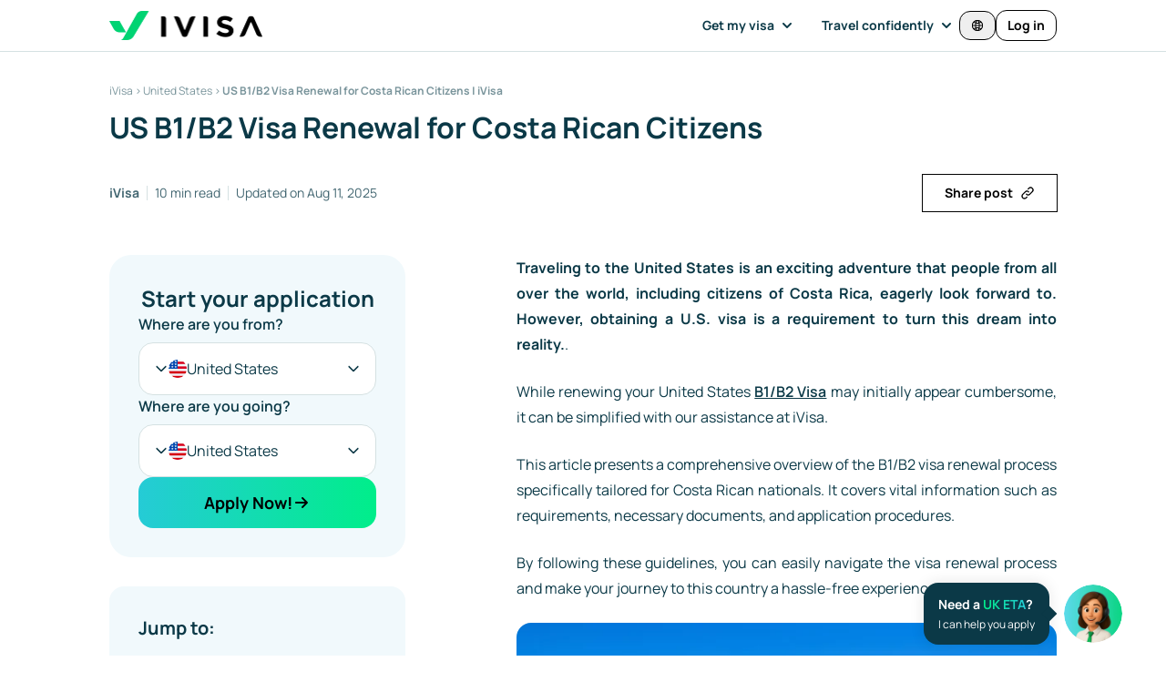

--- FILE ---
content_type: text/html; charset=utf-8
request_url: https://www.ivisa.com/usa/blog/b1-b2-visa-renewal-for-costa-rican-citizens
body_size: 125317
content:
<!DOCTYPE html>
<html lang="en" dir="ltr">


<head>
  <meta charset="utf-8">
  <meta http-equiv="X-UA-Compatible" content="IE=edge">
      <meta name="viewport" content="width=device-width, initial-scale=1">
  
  <meta name="csrf-token" content="">
  <meta name="route-name" content="public.blog.22049">
  <meta name="cookie_domain" content="ivisa.com">
  <meta name="primary-view" content="blog.show">
  <meta name="page_type" content="blog_page" data-country-code="US">

  
      <meta name="facebook-domain-verification" content="b53h8j57l478lajm3yzynj1edo7vfb" />
    <meta name="wot-verification" content="cd7ec2b97c0bd3fe5162" />
  
  <title>US B1/B2 Visa Renewal for Costa Rican Citizens | iVisa</title>

      <meta name="description" content="Need to renew your American B1/B2 Visa from Costa Rica? Our blog guides you through the renewal process, requirements, costs, and more!" />
  
      <link rel="icon" type="image/png" href="https://d16zz69zs6o3lx.cloudfront.net/img-wolf/favicon.png" />
  
  <link rel="canonical" href="https://www.ivisa.com/usa/blog/b1-b2-visa-renewal-for-costa-rican-citizens" />

  <meta name="robots" content="index, follow, max-image-preview:large">
  <script>
    window.cs = function(){
      alert('Coming soon!');
      return false;
    };
    window.full_screen_loading = function(){
      for(var i = 0; i < document.body.children.length; i++){
        document.body.children[i].style.display = "none";
      }

      document.body.children[0].insertAdjacentHTML('beforeBegin', '<div style="overflow:hidden" class="g lh kj nq nu"><div class="loader loader-lg block my-16 mx-auto gd iw">Loading...</div></div>');
    };

    window.userLocale = "en";
    window.sentry_user = {"id": null};
    window.featureFlags = {};

      </script>

    <script>
    window.currency_list = {"AED":{"code":"AED","name":"United Arab Emirates Dirham","symbol":"\u062f.\u0625"},"AFN":{"code":"AFN","name":"Afghan Afghani","symbol":"\u060b"},"ALL":{"code":"ALL","name":"Albanian Lek","symbol":"Lek"},"AMD":{"code":"AMD","name":"Armenian Dram","symbol":"\u058f"},"ANG":{"code":"ANG","name":"Netherlands Antillean Guilder","symbol":"\u0192"},"AOA":{"code":"AOA","name":"Angolan Kwanza","symbol":"Kz"},"ARS":{"code":"ARS","name":"Argentine Peso","symbol":"$"},"AUD":{"code":"AUD","name":"Australian Dollar","symbol":"$"},"AWG":{"code":"AWG","name":"Aruban Florin","symbol":"\u0192"},"AZN":{"code":"AZN","name":"Azerbaijani Manat","symbol":"\u20bc"},"BAM":{"code":"BAM","name":"Bosnia-Herzegovina Convertible Mark","symbol":"KM"},"BBD":{"code":"BBD","name":"Barbadian Dollar","symbol":"$"},"BDT":{"code":"BDT","name":"Bangladeshi Taka","symbol":"\u09f3"},"BIF":{"code":"BIF","name":"Burundian Franc","symbol":"FBu"},"BMD":{"code":"BMD","name":"Bermudan Dollar","symbol":"$"},"BND":{"code":"BND","name":"Brunei Dollar","symbol":"$"},"BOB":{"code":"BOB","name":"Bolivian Boliviano","symbol":"$b"},"BRL":{"code":"BRL","name":"Brazilian Real","symbol":"R$"},"BSD":{"code":"BSD","name":"Bahamian Dollar","symbol":"$"},"BWP":{"code":"BWP","name":"Botswanan Pula","symbol":"P"},"BZD":{"code":"BZD","name":"Belize Dollar","symbol":"$"},"CAD":{"code":"CAD","name":"Canadian Dollar","symbol":"$"},"CDF":{"code":"CDF","name":"Congolese Franc","symbol":"FC"},"CHF":{"code":"CHF","name":"Swiss Franc","symbol":"CHF"},"CLP":{"code":"CLP","name":"Chilean Peso","symbol":"$"},"CNY":{"code":"CNY","name":"Chinese Yuan","symbol":"\u00a5"},"COP":{"code":"COP","name":"Colombian Peso","symbol":"$"},"CRC":{"code":"CRC","name":"Costa Rican Col\u00f3n","symbol":"\u20a1"},"CVE":{"code":"CVE","name":"Cape Verdean Escudo","symbol":"$"},"CZK":{"code":"CZK","name":"Czech Republic Koruna","symbol":"K\u010d"},"DJF":{"code":"DJF","name":"Djiboutian Franc","symbol":"Fdj"},"DKK":{"code":"DKK","name":"Danish Krone","symbol":"kr"},"DOP":{"code":"DOP","name":"Dominican Peso","symbol":"RD$"},"DZD":{"code":"DZD","name":"Algerian Dinar","symbol":"\u062f\u062c"},"EGP":{"code":"EGP","name":"Egyptian Pound","symbol":"\u00a3"},"ETB":{"code":"ETB","name":"Ethiopian Birr","symbol":"Br"},"EUR":{"code":"EUR","name":"Euro","symbol":"\u20ac"},"FJD":{"code":"FJD","name":"Fijian Dollar","symbol":"$"},"FKP":{"code":"FKP","name":"Falkland Islands Pound","symbol":"\u00a3"},"GBP":{"code":"GBP","name":"British Pound Sterling","symbol":"\u00a3"},"GEL":{"code":"GEL","name":"Georgian Lari","symbol":"\u10da"},"GIP":{"code":"GIP","name":"Gibraltar Pound","symbol":"\u00a3"},"GMD":{"code":"GMD","name":"Gambian Dalasi","symbol":"D"},"GNF":{"code":"GNF","name":"Guinean Franc","symbol":"Fr"},"GTQ":{"code":"GTQ","name":"Guatemalan Quetzal","symbol":"Q"},"GYD":{"code":"GYD","name":"Guyanaese Dollar","symbol":"$"},"HKD":{"code":"HKD","name":"Hong Kong Dollar","symbol":"$"},"HNL":{"code":"HNL","name":"Honduran Lempira","symbol":"L"},"HTG":{"code":"HTG","name":"Haitian Gourde","symbol":"G"},"HUF":{"code":"HUF","name":"Hungarian Forint","symbol":"Ft"},"IDR":{"code":"IDR","name":"Indonesian Rupiah","symbol":"Rp"},"ILS":{"code":"ILS","name":"Israeli New Sheqel","symbol":"\u20aa"},"INR":{"code":"INR","name":"Indian Rupee","symbol":"\u20b9"},"JMD":{"code":"JMD","name":"Jamaican Dollar","symbol":"J$"},"JPY":{"code":"JPY","name":"Japanese Yen","symbol":"\u00a5"},"KES":{"code":"KES","name":"Kenyan Shilling","symbol":"\/="},"KGS":{"code":"KGS","name":"Kyrgystani Som","symbol":"\u043b\u0432"},"KHR":{"code":"KHR","name":"Cambodian Riel","symbol":"\u17db"},"KMF":{"code":"KMF","name":"Comorian Franc","symbol":"CF"},"KRW":{"code":"KRW","name":"South Korean Won","symbol":"\u20a9"},"KYD":{"code":"KYD","name":"Cayman Islands Dollar","symbol":"$"},"KZT":{"code":"KZT","name":"Kazakhstani Tenge","symbol":"\u043b\u0432"},"LAK":{"code":"LAK","name":"Laotian Kip","symbol":"\u20ad"},"LBP":{"code":"LBP","name":"Lebanese Pound","symbol":"\u00a3"},"LKR":{"code":"LKR","name":"Sri Lankan Rupee","symbol":"\u20a8"},"LRD":{"code":"LRD","name":"Liberian Dollar","symbol":"$"},"LSL":{"code":"LSL","name":"Lesotho Loti","symbol":"L"},"MAD":{"code":"MAD","name":"Moroccan Dirham","symbol":"DH"},"MDL":{"code":"MDL","name":"Moldovan Leu","symbol":"L"},"MGA":{"code":"MGA","name":"Malagasy Ariary","symbol":"Ar"},"MKD":{"code":"MKD","name":"Macedonian Denar","symbol":"\u0434\u0435\u043d"},"MNT":{"code":"MNT","name":"Mongolian Tugrik","symbol":"\u20ae"},"MOP":{"code":"MOP","name":"Macanese Pataca","symbol":"$"},"MUR":{"code":"MUR","name":"Mauritian Rupee","symbol":"\u20a8"},"MVR":{"code":"MVR","name":"Maldivian Rufiyaa","symbol":"Rf"},"MWK":{"code":"MWK","name":"Malawian Kwacha","symbol":"MK"},"MXN":{"code":"MXN","name":"Mexican Peso","symbol":"$"},"MYR":{"code":"MYR","name":"Malaysian Ringgit","symbol":"RM"},"MZN":{"code":"MZN","name":"Mozambican Metical","symbol":"MT"},"NAD":{"code":"NAD","name":"Namibian Dollar","symbol":"$"},"NGN":{"code":"NGN","name":"Nigerian Naira","symbol":"\u20a6"},"NIO":{"code":"NIO","name":"Nicaraguan C\u00f3rdoba","symbol":"C$"},"NOK":{"code":"NOK","name":"Norwegian Krone","symbol":"kr"},"NPR":{"code":"NPR","name":"Nepalese Rupee","symbol":"\u20a8"},"NZD":{"code":"NZD","name":"New Zealand Dollar","symbol":"$"},"PAB":{"code":"PAB","name":"Panamanian Balboa","symbol":"B\/."},"PEN":{"code":"PEN","name":"Peruvian Nuevo Sol","symbol":"S\/."},"PGK":{"code":"PGK","name":"Papua New Guinean Kina","symbol":"K"},"PHP":{"code":"PHP","name":"Philippine Peso","symbol":"\u20b1"},"PKR":{"code":"PKR","name":"Pakistani Rupee","symbol":"\u20a8"},"PLN":{"code":"PLN","name":"Polish Zloty","symbol":"z\u0142"},"PYG":{"code":"PYG","name":"Paraguayan Guarani","symbol":"Gs"},"QAR":{"code":"QAR","name":"Qatari Rial","symbol":"\ufdfc"},"RON":{"code":"RON","name":"Romanian Leu","symbol":"lei"},"RSD":{"code":"RSD","name":"Serbian Dinar","symbol":"\u0414\u0438\u043d."},"RUB":{"code":"RUB","name":"Russian Ruble","symbol":"\u20bd"},"RWF":{"code":"RWF","name":"Rwandan Franc","symbol":"R\u20a3"},"SAR":{"code":"SAR","name":"Saudi Riyal","symbol":"\ufdfc"},"SBD":{"code":"SBD","name":"Solomon Islands Dollar","symbol":"$"},"SCR":{"code":"SCR","name":"Seychellois Rupee","symbol":"\u20a8"},"SEK":{"code":"SEK","name":"Swedish Krona","symbol":"kr"},"SGD":{"code":"SGD","name":"Singapore Dollar","symbol":"$"},"SHP":{"code":"SHP","name":"Saint Helena Pound","symbol":"\u00a3"},"SOS":{"code":"SOS","name":"Somali Shilling","symbol":"S"},"SRD":{"code":"SRD","name":"Surinamese Dollar","symbol":"$"},"SZL":{"code":"SZL","name":"Swazi Lilangeni","symbol":"E"},"THB":{"code":"THB","name":"Thai Baht","symbol":"\u0e3f"},"TJS":{"code":"TJS","name":"Tajikistani Somoni","symbol":"SM"},"TOP":{"code":"TOP","name":"Tongan Pa anga","symbol":"\u00a3"},"TRY":{"code":"TRY","name":"Turkish Lira","symbol":"\u20ba"},"TTD":{"code":"TTD","name":"Trinidad and Tobago Dollar","symbol":"TT$"},"TWD":{"code":"TWD","name":"New Taiwan Dollar","symbol":"NT$"},"TZS":{"code":"TZS","name":"Tanzanian Shilling","symbol":"TSh"},"UAH":{"code":"UAH","name":"Ukrainian Hryvnia","symbol":"\u20b4"},"USD":{"code":"USD","name":"United States Dollar","symbol":"$"},"UYU":{"code":"UYU","name":"Uruguayan Peso","symbol":"$U"},"UZS":{"code":"UZS","name":"Uzbekistan Som","symbol":"\u043b\u0432"},"VND":{"code":"VND","name":"Vietnamese Dong","symbol":"\u20ab"},"VUV":{"code":"VUV","name":"Vanuatu Vatu","symbol":"VT"},"WST":{"code":"WST","name":"Samoan Tala","symbol":"WS$"},"XAF":{"code":"XAF","name":"CFA Franc BEAC","symbol":"FCFA"},"XCD":{"code":"XCD","name":"East Caribbean Dollar","symbol":"$"},"XOF":{"code":"XOF","name":"CFA Franc BCEAO","symbol":"CFA"},"XPF":{"code":"XPF","name":"CFP Franc","symbol":"\u20a3"},"YER":{"code":"YER","name":"Yemeni Rial","symbol":"\ufdfc"},"ZAR":{"code":"ZAR","name":"South African Rand","symbol":"R"},"ZMW":{"code":"ZMW","name":"Zambian Kwacha","symbol":"ZK"}};
    window.default_currencies = {"AD":"EUR","AE":"AED","AF":"AFN","AG":"XCD","AI":"XCD","AL":"ALL","AM":"AMD","AO":"AOA","AR":"ARS","AT":"EUR","AU":"AUD","AW":"AWG","AX":"EUR","AZ":"AZN","BA":"BAM","BB":"BBD","BD":"BDT","BE":"EUR","BF":"XOF","BG":"EUR","BI":"BIF","BJ":"XOF","BL":"EUR","BM":"BMD","BN":"BND","BO":"BOB","BR":"BRL","BS":"BSD","BT":"INR","BV":"NOK","BW":"BWP","BY":"EUR","BZ":"BZD","CA":"CAD","CC":"AUD","CD":"CDF","CF":"XAF","CG":"XAF","CH":"CHF","CI":"XOF","CK":"NZD","CL":"CLP","CM":"XAF","CN":"CNY","CO":"COP","CR":"CRC","CV":"CVE","CW":"ANG","CX":"AUD","CY":"EUR","CZ":"CZK","DE":"EUR","DJ":"DJF","DK":"DKK","DM":"XCD","DO":"DOP","DZ":"DZD","EE":"EUR","EG":"EGP","EH":"MAD","ES":"EUR","ET":"ETB","FI":"EUR","FJ":"FJD","FK":"FKP","FO":"DKK","FR":"EUR","GA":"XAF","GB":"GBP","GD":"XCD","GE":"GEL","GF":"EUR","GG":"GBP","GI":"GIP","GL":"DKK","GM":"GMD","GN":"GNF","GP":"EUR","GQ":"XAF","GR":"EUR","GT":"GTQ","GW":"XOF","GY":"GYD","HK":"HKD","HM":"AUD","HN":"HNL","HT":"HTG","HU":"HUF","ID":"IDR","IE":"EUR","IL":"ILS","IM":"GBP","IN":"INR","IT":"EUR","JE":"GBP","JM":"JMD","JP":"JPY","KE":"KES","KG":"KGS","KH":"KHR","KI":"AUD","KM":"KMF","KN":"XCD","KP":"KRW","KR":"KRW","KY":"KYD","KZ":"KZT","LA":"LAK","LB":"LBP","LC":"XCD","LI":"CHF","LK":"LKR","LR":"LRD","LS":"LSL","LT":"EUR","LU":"EUR","LV":"EUR","MA":"MAD","MC":"EUR","MD":"MDL","ME":"EUR","MF":"EUR","MG":"MGA","MK":"MKD","ML":"XOF","MN":"MNT","MO":"MOP","MQ":"EUR","MS":"XCD","MT":"EUR","MU":"MUR","MV":"MVR","MW":"MWK","MX":"MXN","MY":"MYR","MZ":"MZN","NA":"NAD","NC":"XPF","NE":"XOF","NF":"AUD","NG":"NGN","NI":"NIO","NL":"EUR","NO":"NOK","NP":"NPR","NR":"AUD","NU":"NZD","NZ":"NZD","PA":"PAB","PE":"PEN","PF":"XPF","PG":"PGK","PH":"PHP","PK":"PKR","PL":"PLN","PM":"EUR","PN":"NZD","PT":"EUR","PY":"PYG","QA":"QAR","RE":"EUR","RO":"RON","RS":"RSD","RU":"RUB","RW":"RWF","SA":"SAR","SB":"SBD","SC":"SCR","SE":"SEK","SG":"SGD","SH":"SHP","SI":"EUR","SJ":"NOK","SK":"EUR","SM":"EUR","SN":"XOF","SO":"SOS","SR":"SRD","SX":"ANG","SZ":"SZL","TD":"XAF","TF":"EUR","TG":"XOF","TH":"THB","TJ":"TJS","TK":"NZD","TO":"TOP","TR":"TRY","TT":"TTD","TV":"AUD","TW":"TWD","TZ":"TZS","UA":"UAH","US":"USD","UY":"UYU","UZ":"UZS","VA":"EUR","VC":"XCD","VN":"VND","VU":"VUV","WF":"XPF","WS":"WST","XK":"EUR","YE":"YER","YT":"EUR","ZA":"ZAR","ZM":"ZMW"};
    window.translations = {"(recommended)":"(Recommended)","(used for your ivisa order)":"(used for your iVisa order)","100% online":"100% Online","100% refund if you don\u2019t get your visa on time.":"100% refund if you don\u2019t get your visa on time.","2 - 4 days delivery":"2 - 4 Days Delivery","50% off embassy appointment visas":"50% off Embassy appointment visas","a health declaration shows you are medically cleared to enter the country and have proof of international medical coverage if needed.":"A health declaration shows you are medically cleared to enter the country and have proof of international medical coverage if needed.","a list of badges displaying certifications by visa, mastercard, and pci dss, demonstrating that this checkout process is verified as secure by multiple industry partners":"A list of badges displaying certifications by Visa, MasterCard, and PCI DSS, demonstrating that this checkout process is verified as secure by multiple industry partners","a selection is required":"A selection is required","accept all":"Accept All","accepted cards":"Accepted Cards","access 24\/7 prioritized customer support":"Access 24\/7 prioritized Customer Support","account":"Account","action required":"Action required","add":"Add","add denial protection for your":"Add Denial Protection for your","add another":"Add another","add another file":"Add another file","add another traveler":"Add another traveler","add code":"Add code","add denial protection":"Add denial protection","add document":"Add document","add for":"Add for","add new applicant":"Add new applicant","add new card":"Add new card","add photo":"Add photo","add remaining details":"Add remaining details","add your personal details so we can get in touch with you as fast as possible.":"Add your personal details so we can get in touch with you as fast as possible.","add-on services":"Add-on services","additional details":"Additional Details","additional information":"Additional Information","additional questions":"Additional Questions","additional services":"Additional Services","additional services \/ summary":"Additional Services \/ Summary","additional documents or information is needed to complete your order":"Additional documents or information is needed to complete your order","address":"Address","address2":"Address2","affiliate terms and conditions":"Affiliate Terms and Conditions","after":"After","all":"All","all card information is fully encrypted and secure":"All card information is fully encrypted and secure","all fees refunded including government fees, processing fees, \u0026 additional services":"All fees refunded including Government fees, Processing fees, \u0026 Additional Services","allow camera access":"Allow camera access","almost done!":"Almost done!","amex":"Amex","amex express checkout":"Amex Express Checkout","amount to be charged on":"Amount to be charged on","an error occurred while deleting the file. please try again.":"An error occurred while deleting the file. Please try again.","any":"Any","applicant":"Applicant","applicant details":"Applicant details","applicant details are added later":"Applicant details are added later","applicant\u0027s photo":"Applicant\u0027s photo","applicants":"Applicants","application":"Application","application incomplete":"Application incomplete","application received! what\u0027s next?":"Application received! What\u0027s next?","apply":"Apply","apply now":"Apply Now","apply now!":"Apply Now!","apply here":"Apply here","apply before time runs out and get your application initially reviewed by one of our experts within the hour.":"Apply before time runs out and get your application initially reviewed by one of our experts within the hour.","apply for":"Apply for","apply for another travel document using your saved details":"Apply for another travel document using your saved details","apply to previous order for":"Apply to previous order for","applying for":"Applying for","appointment required!":"Appointment Required!","approval odds calculator":"Approval Odds Calculator","april":"April","are you sure you want a refund?":"Are you sure you want a refund?","are you sure you want to exit?":"Are you sure you want to exit?","are you sure?":"Are you sure?","arrival card":"Arrival Card","arrival date too soon":"Arrival Date Too Soon","arrival date":"Arrival date","arrival date cannot be after departure date.":"Arrival date cannot be after departure date.","as fast as":"As fast as","ask ivisa":"Ask iVisa","august":"August","autofill my information":"Autofill My Information","available for refund":"Available for Refund","avoid reflections":"Avoid reflections","back":"Back","bad":"Bad","bank \/ account details":"Bank \/ Account Details","based on +50,000 reviews":"Based on +50,000 reviews","based on your responses, you have a":"Based on your responses, you have a","basic information":"Basic Information","before arrival questions":"Before Arrival Questions","browse":"Browse","browse files":"Browse files","browse or take selfie":"Browse or Take Selfie","browse your files":"Browse your files","business":"Business","buy another one":"Buy another one","by submitting payment i acknowledge that i have read and accept the ivisa":"By submitting payment I acknowledge that I have read and accept the iVisa","covid-19 solidarity response fund in our local communities":"COVID-19 Solidarity Response Fund in our local communities","cvv":"CVV","calculate fee":"Calculate Fee","calculated at checkout":"Calculated at checkout","calculator":"Calculator","camera":"Camera","camera icon":"Camera icon","can\u0027t find other device?":"Can\u0027t find other device?","can\u0027t find your other device?":"Can\u0027t find your other device?","can\u0027t travel anywhere on earth?":"Can\u0027t travel anywhere on earth?","cancel":"Cancel","cancel anytime through your account settings.":"Cancel anytime through your account settings.","can\u2019t find it or closed the window? don\u0027t worry! you can continue here.":"Can\u2019t find it or closed the window? Don\u0027t worry! You can continue here.","card information":"Card information","card number":"Card number","card type is invalid":"Card type is invalid","cardholder name":"Cardholder name","center your face":"Center your face","change":"Change","change arrival date":"Change Arrival Date","change your plan to":"Change your plan to","check document requirement":"Check Document Requirement","check other destinations":"Check Other Destinations","check travel requirements":"Check Travel Requirements","check cost":"Check cost","check date":"Check date","check requirements":"Check requirements","check the photo requirements":"Check the photo requirements","check visa requirements":"Check visa requirements","checking file type":"Checking file type","checking immigration rules for your passport nationality...":"Checking immigration rules for your passport nationality...","checkout":"Checkout","choose country":"Choose Country","choose document":"Choose Document","choose your photo type":"Choose Your Photo Type","choose a processing time":"Choose a processing time","choose a refund reason and submit your form":"Choose a refund reason and submit your form","choose add-ons":"Choose add-ons","choose an upload method":"Choose an upload method","choose how to pay":"Choose how to pay","choose your payment method":"Choose your payment method","choose your processing time":"Choose your processing time","city":"City","click below to add more applicants within your order":"Click below to add more applicants within your order","click here to read":"Click here to read","close":"Close","company":"Company","complete":"Complete","complete order process":"Complete Order Process","complete your information":"Complete Your Information","complete the rest of your application on your other device. you can now close this tab.":"Complete the rest of your application on your other device. You can now close this tab.","complete your application and get timely updates on its progress.":"Complete your application and get timely updates on its progress.","confirm":"Confirm","confirm \u0026 continue":"Confirm \u0026 continue","confirm details and submit":"Confirm Details and Submit","confirmation":"Confirmation","congratulations!":"Congratulations!","congratulations! your payment was received successfully.":"Congratulations! Your Payment Was Received Successfully.","contact details":"Contact details","contact an agent":"Contact an agent","continue":"Continue","continue saved application":"Continue Saved Application","continue anyway":"Continue anyway","continue editing":"Continue editing","continue here instead":"Continue here instead","continue on our app":"Continue on our app","continue on web":"Continue on web","continue to camera":"Continue to camera","continue to payment":"Continue to payment","continue with application":"Continue with application","continue without logging in":"Continue without logging in","cookie consent":"Cookie Consent","copied!":"Copied!","copy e-mail":"Copy e-mail","country":"Country","country flag":"Country Flag","country background":"Country background","country code":"Country code","country of residence":"Country of Residence","coupon applied successfully":"Coupon applied successfully","covid test":"Covid Test","covid-19 test":"Covid-19 Test","covid-19 and other health restrictions":"Covid-19 and other health restrictions","credit \/ debit card number":"Credit \/ Debit Card Number","credit \/ debit card":"Credit \/ debit card","credit memo":"Credit Memo","currency":"Currency","current card":"Current Card","current plan":"Current Plan","day":"Day","days":"Days","december":"December","decline":"Decline","decrease":"Decrease","decrease value":"Decrease value","delete":"Delete","delivered to your email by":"Delivered to your email by","delivery":"Delivery","denial protection":"Denial Protection","denial protection is a per applicant fee":"Denial Protection is a per applicant fee","denial protection is not yet available for this product.  use the submit payment option to complete your order.":"Denial Protection is not yet available for this product.  Use the Submit Payment option to complete your order.","denial protection details":"Denial protection details","departure date cannot be before arrival date.":"Departure date cannot be before arrival date.","desired appointment location":"Desired appointment location","destination":"Destination","digital + expert editing included":"Digital + Expert Editing Included","discount":"discount","discounts applied":"Discounts applied","do i need a travel document for the uk?":"Do I need a travel document for the UK?","do i need a travel document?":"Do I need a travel document?","do you have a criminal record?":"Do you have a criminal record?","document screening in progress":"Document Screening in Progress","document valid for":"Document Valid For","document validity":"Document Validity","document capture camera":"Document capture camera","documents":"Documents","does not include ivisa fee":"Does not include iVisa Fee","don\u0027t like it?":"Don\u0027t like it?","donate":"Donate","double checking requirements and finding exactly what you need":"Double checking requirements and finding exactly what you need","download":"Download","download documents":"Download documents","download our app":"Download our app","download your files":"Download your files","drag and drop an image":"Drag and drop an image","drag and drop or":"Drag and drop or","drop your files here":"Drop your files here","due later":"Due later","due today":"Due today","e-mail":"E-mail","earliest date accepted":"Earliest date accepted","edit":"Edit","email":"Email","email address":"Email Address","email your files":"Email your files","email your files instead":"Email your files instead","embassy":"Embassy","embassy reg help":"Embassy Reg Help","embassy registration":"Embassy Registration","end date is ongoing":"End date is ongoing","end of trip":"End of Trip","enjoy free standard processing fee all evisas + discounts.":"Enjoy FREE Standard processing fee all eVisas + discounts.","ensure you select the nationality of the passport you\u0027ll be traveling with.":"Ensure you select the nationality of the passport you\u0027ll be traveling with.","enter code":"Enter code","enter discount or coupon codes":"Enter discount or coupon codes","enter your code":"Enter your code","enter your height in feet and inches":"Enter your height in feet and inches","equals":"Equals","error":"Error","error loading receipts":"Error loading receipts","est. delivery":"Est. Delivery","estimated processing time and ivisa fee":"Estimated Processing Time and iVisa Fee","estimated sub-total":"Estimated sub-total","estimated total":"Estimated total","example image":"Example image","example photo":"Example photo","excellent":"Excellent","exclusive discounts from travel partners":"Exclusive discounts from travel partners","exclusive partner discounts":"Exclusive partner discounts","exp. month":"Exp. month","exp. year":"Exp. year","expected by":"Expected by","expedited service":"Expedited Service","expert review":"Expert Review","expiration date":"Expiration Date","expiration date is in the past":"Expiration date is in the past","face capture camera":"Face capture camera","failed to load receipts. please try again.":"Failed to load receipts. Please try again.","fair":"Fair","family":"Family","family info":"Family Info","family plan":"Family plan","fast, easy, and secure application":"Fast, easy, and secure application","fastest":"Fastest","february":"February","feet":"Feet","file must be pdf, jpeg, or png":"File must be PDF, JPEG, or PNG","find more info about how to answer each question below":"Find more info about how to answer each question below","first name":"First Name","first name + last initial":"First Name + Last Initial","fix the following":"Fix the following","for american express, the 4 digits are on the front.":"For American Express, the 4 digits are on the front.","for all travelers":"For all travelers","for full details and exceptions, please contact your local embassy":"For full details and exceptions, please contact your Local Embassy","for more details see how we keep your data safe":"For more details see how we keep your data safe","free":"Free","free shipping":"Free Shipping","frequent traveler? get unlimited evisa processing with our subscription plan. exclusive first year price":"Frequent traveler? Get unlimited eVisa processing with our subscription plan. Exclusive first year price","from":"From","from your library or archive":"From your library or archive","general details":"General details","general information":"General information","get discount":"Get Discount","get a 100% refund if you don\u2019t get your visa on time":"Get a 100% refund if you don\u2019t get your visa on time","get a 100% refund on your application fee if the government rejects it":"Get a 100% refund on your application fee if the government rejects it","get all these benefits for up to 5 travelers with ivisa+ family":"Get all these benefits for up to 5 travelers with iVisa+ Family","get instant notifications about your application status.":"Get instant notifications about your application status.","get it as fast as":"Get it as fast as","get it in as fast as":"Get it in as fast as","get it in:":"Get it in:","get it:":"Get it:","get live help":"Get live help","get live support":"Get live support","get refunded with denial protection":"Get refunded with Denial Protection","get started":"Get started","get started by clicking apply now.":"Get started by clicking Apply Now.","get started now":"Get started now","get started!":"Get started!","get the app":"Get the app","get unlimited standard processing on all evisas":"Get unlimited standard processing on all eVisas","get unlimited standard processing on travel documents and exclusive documents":"Get unlimited standard processing on travel documents and exclusive documents","get your details filled in with the info from your last application.":"Get your details filled in with the info from your last application.","go to application":"Go to application","go to the ask ivisa section":"Go to the Ask iVisa section","go to the how to apply section":"Go to the How to Apply section","go to the learn more section":"Go to the Learn more section","go to the questions section":"Go to the Questions section","go to the reviews section":"Go to the Reviews section","going to":"Going to","good":"Good","good news! you don\u0027t need a visa":"Good news! You don\u0027t need a visa","got it!":"Got it!","gov fee":"Gov fee","government fee":"Government Fee","government fee (pay at embassy)":"Government Fee (Pay At Embassy)","government fee (pay on arrival)":"Government Fee (Pay on Arrival)","government fee per applicant":"Government fee per applicant","government fees":"Government fees","government fees \u0026 taxes":"Government fees \u0026 taxes","government of":"Government of","government submission":"Government submission","government, processing, and service fees are refundable":"Government, processing, and service fees are refundable","guaranteed safe \u0026 secure checkout":"Guaranteed safe \u0026 secure checkout","guided visa":"Guided Visa","have you ever been denied a uk eta before?":"Have you ever been denied a UK ETA before?","having trouble?":"Having trouble?","health declaration":"Health Declaration","health insurance":"Health Insurance","help":"Help","help me travel smarter with important visa news, travel tips, and exclusive deals.":"Help me travel smarter with important visa news, travel tips, and exclusive deals.","here is what you sent":"Here is what you sent","hide progress":"Hide Progress","hide all details":"Hide all details","hold it over the qr code":"Hold it over the QR code","hold still...":"Hold still...","hold your phone at eye level":"Hold your phone at eye level","home delivery details. please verify your information.":"Home Delivery Details. Please verify your information.","hours":"Hours","how do i get this visa?":"How do I get this visa?","how easy or difficult was it to complete your application?":"How easy or difficult was it to complete your application?","how many travelers will be on this application (including yourself)?":"How many travelers will be on this application (including yourself)?","how our refund process works":"How our refund process works","how soon do you need it?":"How soon do you need it?","how to apply":"How to Apply","how was your ivisa experience?":"How was your iVisa experience?","how we keep your data safe":"How we keep your data safe","i understand":"I Understand","i agree to be billed this fee per year until i cancel the subscription. i can cancel any time in my account settings page.":"I agree to be billed this fee per year until I cancel the subscription. I can cancel any time in my account settings page.","i can help you apply":"I can help you apply","i don\u0027t have any travel dates planned.":"I don\u0027t have any travel dates planned.","i don\u0027t know.":"I don\u0027t know.","i want to receive ivisa updates, product launches, and personalized offers. i can opt out anytime.":"I want to receive iVisa updates, product launches, and personalized offers. I can opt out anytime.","i want to receive ivisa updates, product launches, and personalized offers. i can opt out at any time. i would like to be communicated via:":"I want to receive iVisa updates, product launches, and personalized offers. I can opt out at any time. I would like to be communicated via:","i want to receive ivisa\u0027s updates, product launches and personalized offers. i can opt out anytime.":"I want to receive iVisa\u0027s updates, product launches and personalized offers. I can opt out anytime.","i would like to contact your media team":"I would like to contact your media team","i\u0027m interested in a job position":"I\u0027m interested in a job position","if applicable":"If applicable","if not, you can still redeem your usd $20 credit for our more than 65 earthly destinations available.":"If not, you can still Redeem your USD $20 Credit for our more than 65 Earthly Destinations available.","if you are unable to make your trip, we will process a new application for no additional processing fee.":"If you are unable to make your trip, we will process a new application for no additional processing fee.","if you select store pickup, a fee of approximately usd 0.50\/photo will be charged at pickup":"If you select store pickup, a fee of approximately USD 0.50\/photo will be charged at pickup","if you\u0027ve been either denied a uk eta before, or have a criminal record, you\u0027ll need to apply for a uk visitor visa rather than a uk eta on the government website.":"If you\u0027ve been either denied a UK ETA before, or have a criminal record, you\u0027ll need to apply for a UK Visitor Visa rather than a UK ETA on the Government website.","if your application is rejected by the government, we\u0027ll refund you 100%.":"If your application is rejected by the government, we\u0027ll refund you 100%.","immigration":"Immigration","important information":"Important Information","important instructions":"Important Instructions","in progress":"In Progress","in order to get this visa, you will need to contact and visit your local embassy":"In order to get this Visa, you will need to contact and visit your Local Embassy","inches":"Inches","included in kit as bank check":"Included in Kit as Bank Check","includes courier fee":"Includes Courier Fee","includes taxes and fees":"Includes taxes and fees","increase":"Increase","increase value":"Increase value","individual":"Individual","info":"Info","invalid cvv":"Invalid CVV","invalid code":"Invalid Code","invalid number":"Invalid Number","invalid coupon code":"Invalid coupon code","invitation letter":"Invitation Letter","invoice":"Invoice","items":"Items","january":"January","join":"Join","join our mailing list and save 20% on your next order. unsubscribe anytime.":"Join our mailing list and save 20% on your next order. Unsubscribe anytime.","july":"July","june":"June","jurisdiction disclaimer":"Jurisdiction Disclaimer","just pack your bags and bring your ticket":"Just pack your bags and bring your ticket","keep me updated with important visa news, personalized visa tips, and offers for my next trip.":"Keep me updated with important visa news, personalized visa tips, and offers for my next trip.","language":"Language","last name":"Last Name","latest date accepted":"Latest date accepted","learn more":"Learn more","leave your comment":"Leave Your Comment","leave a review":"Leave a review","less light needed":"Less light needed","let\u0027s finish your application":"Let\u0027s finish your application","let\u0027s get a photo of your passport":"Let\u0027s get a photo of your passport","let\u0027s return to your other device!":"Let\u0027s return to your other device!","let\u0027s take a photo":"Let\u0027s take a photo","let\u0027s try another way":"Let\u0027s try another way","let\u0027s try that again":"Let\u0027s try that again","let\u0027s use humour while we pray for the earth to heal.":"Let\u0027s use humour while we pray for the Earth to heal.","likely destination":"Likely Destination","loading. please wait.":"Loading. Please wait.","local embassy":"Local Embassy","location address":"Location address","login":"Login","login to save time":"Login to save time","looks like you have an account already.":"Looks like you have an account already.","low":"Low","low-medium":"Low-Medium","mm\/yy":"MM\/YY","mail me the completed documents":"Mail me the completed documents","mailing address":"Mailing Address","manage subscription":"Manage Subscription","march":"March","matching your trip with the exact travel documents you need...":"Matching your trip with the exact travel documents you need...","max stay":"Max stay","may":"May","medical":"Medical","medical treatment":"Medical Treatment","medium":"Medium","message":"Message","minutes":"Minutes","modify":"Modify","month":"Month","month is invalid":"Month is invalid","more":"More","more details":"More details","more light needed":"More light needed","most popular destinations":"Most Popular Destinations","most popular":"Most popular","move back":"Move back","move closer":"Move closer","my account \/ affiliate settings":"My Account \/ Affiliate Settings","my account":"My account","my destination":"My destination","my orders":"My orders","my passport":"My passport","name":"Name","name on card":"Name on Card","nationality":"Nationality","nationality as in passport":"Nationality as in Passport","necessary only":"Necessary Only","need a uk eta?":"Need a UK ETA?","new applicant details":"New applicant details","next":"Next","no":"No","no add-ons selected":"No Add-ons Selected","no fee":"No Fee","no available travel documents":"No available travel documents","no completed documents available yet":"No completed documents available yet","no data returned from server":"No data returned from server","no documents are ready for download":"No documents are ready for download","no objects must cover any part of the document.":"No objects must cover any part of the document.","no products available for this combination of nationality and country":"No products available for this combination of nationality and country","no receipts found for this order.":"No receipts found for this order.","no results found":"No results found","no standard processing fee for any e-visa":"No standard processing fee for any e-Visa","no, i want to go to the embassy myself":"No, I want to go to the embassy myself","no, i\u0027ll try again":"No, I\u0027ll try again","no, cancel":"No, cancel","none of these options work?":"None of these options work?","not received":"Not Received","not specified":"Not Specified","not provided":"Not provided","not selected yet":"Not selected yet","not sure this is the right option for you?":"Not sure this is the right option for you?","note":"Note","note: this can take a few minutes depending on the size and number of attachments":"Note: This can take a few minutes depending on the size and number of attachments","note: this currency is used when displaying reports and making payments.":"Note: This currency is used when displaying reports and making payments.","november":"November","number is invalid":"Number is invalid","number of applicants":"Number of applicants","number of entries":"Number of entries","ok":"OK","october":"October","offer valid until april 5, 2020":"Offer Valid Until April 5, 2020","okay, continue":"Okay, continue","on time":"On Time","on time guarantee":"On Time Guarantee","on the next screen, you\u2019ll need to allow camera access to take a photo":"On the next screen, you\u2019ll need to allow camera access to take a photo","once your refund is issued, you\u0027ll receive a confirmation email. depending on your bank, it can take up to 14 business days for the refund to appear in your account.":"Once your refund is issued, you\u0027ll receive a confirmation email. Depending on your bank, It can take up to 14 business days for the refund to appear in your account.","one of our experts will do a final review to ensure it meets all requirements. if it doesn\u0027t, we\u2019ll contact you.":"One of our experts will do a final review to ensure it meets all requirements. If it doesn\u0027t, we\u2019ll contact you.","one or more questions has not been answered or is invalid. please review your responses.":"One or more questions has not been answered or is invalid. Please review your responses.","online global travel documents":"Online global travel documents","only send 1 email to this address. additional emails will be ignored.":"Only send 1 email to this address. Additional emails will be ignored.","oops!":"Oops!","open chat to get help with uk eta":"Open chat to get help with UK ETA","open your phone\u0027s camera":"Open your phone\u0027s camera","open your phone\u0027s camera, point it at the qr code, and tap the link that appears":"Open your phone\u0027s camera, point it at the QR code, and tap the link that appears","or":"Or","or pay with":"Or pay with","or scan the qr":"Or scan the QR","or select your preferred payment method":"Or select your preferred payment method","order":"Order","order #":"Order #","order details":"Order details","order summary":"Order summary","order total":"Order total","other":"Other","other payment methods":"Other Payment methods","other payments":"Other Payments","others":"Others","our service fee will be displayed during the application depending upon answers to certain questions and your service selections":"Our service fee will be displayed during the application depending upon answers to certain questions and your service selections","our team reviewed your application and identified a few items that need to be corrected before it can be submitted for approval":"Our team reviewed your application and identified a few items that need to be corrected before it can be submitted for approval","passport":"Passport","passport cover":"Passport Cover","passport from":"Passport from","passport info":"Passport Info","passport nationality":"Passport Nationality","passport photo":"Passport Photo","passport renewal":"Passport Renewal","passport requirements":"Passport Requirements","passport details":"Passport details","passport expiration":"Passport expiration","passport information":"Passport information","passport needs to be valid for":"Passport needs to be valid for","passport number":"Passport number","passport score":"Passport score","passport validity requirements":"Passport validity requirements","password":"Password","pay":"Pay","pay now":"Pay Now","payment":"Payment","payment method":"Payment Method","payment successful!":"Payment Successful!","payment failed":"Payment failed","paypal":"Paypal","paypal email":"Paypal Email","pending":"Pending","pending selections":"Pending selections","per applicant":"Per applicant","person taking a photo":"Person taking a photo","personal":"Personal","personal details":"Personal Details","personal info":"Personal Info","phone":"Phone","phone number":"Phone number","phone number is invalid":"Phone number is invalid","photo help":"Photo help","photos":"Photos","pick up store":"Pick UP Store","pick up details. please consider, this service is only available in the us territory":"Pick Up Details. Please consider, this service is only available in the US Territory","place document in rectangle":"Place document in rectangle","plan at renewal":"Plan at Renewal","plan details":"Plan details","please choose your country \u0026 currency preferences":"Please Choose Your Country \u0026 Currency Preferences","please choose your currency preferences":"Please Choose Your Currency Preferences","please set a password":"Please Set a Password","please add at least one applicant to continue":"Please add at least one applicant to continue","please check the documents and upload replacements":"Please check the documents and upload replacements","please check your e-mail.":"Please check your e-mail.","please choose your communication preference below:":"Please choose your communication preference below:","please confirm that your email address is correct.":"Please confirm that your email address is correct.","please confirm your email so we can send you your documents.":"Please confirm your email so we can send you your documents.","please continue on your other device":"Please continue on your other device","please correct the errors indicated above":"Please correct the errors indicated above","please do not refresh this window while we review your documents":"Please do not refresh this window while we review your documents","please email your file(s) to the address below. we will confirm, verify and validate the quality of your documents when we receive them.":"Please email your file(s) to the address below. We will confirm, verify and validate the quality of your documents when we receive them.","please enter cvv number":"Please enter CVV number","please enter a valid cvv number":"Please enter a valid CVV number","please enter a valid us zip code":"Please enter a valid US ZIP code","please enter an amount":"Please enter an amount","please enter expiry month":"Please enter expiry month","please enter expiry year":"Please enter expiry year","please enter the name on your card":"Please enter the name on your card","please enter your credit card information":"Please enter your credit card information","please enter your credit card number":"Please enter your credit card number","please enter your phone number in the text field without the country code":"Please enter your phone number in the text field without the country code","please fix errors before continuing":"Please fix errors before continuing","please fix the fields highlighted in red":"Please fix the fields highlighted in red","please grant camera access in order to take a picture":"Please grant camera access in order to take a picture","please make a selection":"Please make a selection","please note the final amount will be confirmed by our customer service":"Please note the final amount will be confirmed by our Customer Service","please note you will be redirected to the amex website to complete your payment.":"Please note you will be redirected to the Amex website to complete your payment.","please note you will be redirected to the bancontact website to complete your payment.":"Please note you will be redirected to the Bancontact website to complete your payment.","please note you will be redirected to the eps website to complete your payment.":"Please note you will be redirected to the EPS website to complete your payment.","please note you will be redirected to the giropay website to complete your payment.":"Please note you will be redirected to the Giropay website to complete your payment.","please note you will be redirected to the google pay website to complete your payment.":"Please note you will be redirected to the Google Pay website to complete your payment.","please note you will be redirected to the paypal website to complete your payment.":"Please note you will be redirected to the PayPal website to complete your payment.","please note you will be redirected to the przelewy24 website to complete your payment.":"Please note you will be redirected to the Przelewy24 website to complete your payment.","please note you will be redirected to the ideal website to complete your payment.":"Please note you will be redirected to the iDeal website to complete your payment.","please only upload photo(s) of the same applicant here. to add more applicants, make sure you add them at the bottom of the page.":"Please only upload photo(s) of the same applicant here. To add more applicants, make sure you add them at the bottom of the page.","please provide a valid date":"Please provide a valid date","please re-enter your credit card information and try again":"Please re-enter your credit card information and try again","please review the highlighted field(s) below.":"Please review the highlighted field(s) below.","please select a currency":"Please select a currency","please select a value":"Please select a value","please select the date you will be arriving at your destination. this date will help us determine the validity period of your visa.":"Please select the date you will be arriving at your destination. This date will help us determine the validity period of your visa.","please select where you would like to have your visa appointment scheduled.  make sure to read all the appointment location information below.":"Please select where you would like to have your visa appointment scheduled.  Make sure to read all the appointment location information below.","please specify":"Please specify","please use only english characters (letters a to z)":"Please use only English characters (letters A to Z)","please wait while we review your documents. do not refresh your browser":"Please wait while we review your documents. Do not refresh your browser","poor":"Poor","position your face into the circle":"Position your face into the circle","post question on our page for others to see.":"Post question on our page for others to see.","postal code":"Postal Code","pre-arrival authorization":"Pre-Arrival Authorization","pre-arrival registration":"Pre-Arrival Registration","preview":"Preview","previous":"Previous","previous answer":"Previous answer","price":"Price","price breakdown":"Price Breakdown","price per applicant":"Price per applicant","prices and delivery dates may update based on your selections in the application process":"Prices and delivery dates may update based on your selections in the application process","prices shown on a per applicant basis":"Prices shown on a per applicant basis","printed copies":"Printed Copies","priority customer support for stress-free trips":"Priority customer support for stress-free trips","privacy policy":"Privacy policy","proceed to payment":"Proceed to Payment","processing":"Processing","processing payment...":"Processing Payment...","processing time":"Processing Time","processing time \u0026 fee":"Processing Time \u0026 Fee","processing time and fee":"Processing Time and Fee","processing contents":"Processing contents","processing costs are per traveler":"Processing costs are per traveler","processing speed":"Processing speed","product":"Product","product selected":"Product selected","products":"Products","proof of accommodation":"Proof of Accommodation","provide all information below to proceed":"Provide all information below to proceed","provide remaining personal and trip details":"Provide remaining personal and trip details","purchase":"Purchase","purchase for":"Purchase for","quarantine":"Quarantine","questions":"Questions","re-enter these details manually":"Re-enter these details manually","read less":"Read Less","read more":"Read More","read full details":"Read full details","read important instructions":"Read important instructions","ready for your closeup?":"Ready for your closeup?","ready to buy":"Ready to buy","receipts":"Receipts","receive a 100% refund if your application is rejected by the government":"Receive a 100% refund if your application is rejected by the government","receive a refund regardless of the reason for rejection":"Receive a refund regardless of the reason for rejection","received":"Received","recommended":"Recommended","recommended add-ons for your trip":"Recommended Add-Ons for your Trip","recommended add-ons":"Recommended add-ons","redeem your code":"Redeem Your Code","redemption code that will allow you to save usd $20 anytime during 5 years.":"Redemption Code that will allow you to save USD $20 anytime during 5 years.","refund policy":"Refund Policy","refund reason":"Refund Reason","refund request failed":"Refund Request Failed","refund request submitted!":"Refund request submitted!","refunds are generated immediately once approved. depending on your bank, it can take up to 14 business days to appear in your account.":"Refunds are generated immediately once approved. Depending on your bank, it can take up to 14 business days to appear in your account.","register all":"Register all","register trip":"Register trip","rejected":"Rejected","remove":"Remove","remove applicant":"Remove Applicant","remove traveler":"Remove traveler","repeat password":"Repeat Password","replace":"Replace","request refund":"Request refund","required":"Required","required documents":"Required Documents","required document":"Required document","required for travel":"Required for travel","residency information":"Residency Information","response time: 3 hours":"Response time: 3 hours","restart":"Restart","resume scrolling":"Resume scrolling","retry":"Retry","review":"Review","review your information":"Review Your Information","review your photo":"Review Your Photo","review and checkout":"Review and Checkout","review your order":"Review your order","reviewing your document":"Reviewing your document","reviewing your upload...":"Reviewing your upload...","reviews":"Reviews","rush":"Rush","rush processing":"Rush Processing","sms":"SMS","save":"Save","save \u0026 exit":"Save \u0026 Exit","save changes":"Save Changes","save and close":"Save and Close","save and continue":"Save and continue","save more on every trip with ivisa+":"Save more on every trip with iVisa+","saved":"Saved","savings":"Savings","scan a qr code":"Scan a QR code","scan the qr code to upload":"Scan the QR code to upload","scan the qr code to use your phone":"Scan the QR code to use your phone","scan this qr code with your mobile camera":"Scan this QR code with your mobile camera","scan this code":"Scan this code","search":"Search","secure payment by":"Secure payment by","security code":"Security code","security codes are usually displayed at the back of the card.":"Security codes are usually displayed at the back of the card.","see all options":"See all options","see how our ivisa agents can improve your chances":"See how our iVisa agents can improve your chances","select":"Select","select country":"Select Country","select date":"Select Date","select language \u0026 currency":"Select Language \u0026 Currency","select number of copies":"Select Number of Copies","select reason":"Select Reason","select your currency":"Select Your Currency","select your language":"Select Your Language","select a country":"Select a country","select a destination":"Select a destination","select a different country":"Select a different country","select a file from this device":"Select a file from this device","select a payment method. all transactions are safe and secure":"Select a payment method. All transactions are safe and secure","select a refund reason":"Select a refund reason","select applicant(s) for whom you want to request a refund":"Select applicant(s) for whom you want to request a refund","select destination":"Select destination","select files":"Select files","select nationality":"Select nationality","select nationality as in passport":"Select nationality as in passport","select payment method":"Select payment method","select plan":"Select plan","select the type of visa you\u2019re applying for. the various types include different durations and entry types. make sure to choose the one that matches your travel plans.":"Select the type of visa you\u2019re applying for. The various types include different durations and entry types. Make sure to choose the one that matches your travel plans.","select this option to use your device\u0027s camera to take a photo":"Select this option to use your device\u0027s camera to take a photo","select visa type":"Select visa type","select your files":"Select your files","select your nationality from the dropdown list. this information is used to determine the visa requirements and applicable fees.":"Select your nationality from the dropdown list. This information is used to determine the visa requirements and applicable fees.","select your passport country":"Select your passport country","selected delivery time":"Selected Delivery Time","send":"Send","send my approved document by sms.":"Send my approved document by SMS.","send my approved document on whatsapp.":"Send my approved document on WhatsApp.","send us an e-mail":"Send us an e-mail","september":"September","service fees":"Service fees","services - travel documents":"Services - Travel Documents","shipping \u0026 handling":"Shipping \u0026 Handling","shipping address":"Shipping Address","show documents":"Show Documents","show less":"Show Less","show more":"Show More","show progress":"Show Progress","sign in":"Sign in","sign out":"Sign out","skip":"Skip","skip for now":"Skip for now","skip this step":"Skip this step","some documents do not comply with government standards":"Some documents do not comply with government standards","something went wrong on our end. please try again later.":"Something went wrong on our end. Please try again later.","sorry an error occurred. please try again":"Sorry an error occurred. Please try again","sorry we can\u0027t help you get your visa. to get your visa contact your local embassy.":"Sorry we can\u0027t help you get your visa. To get your visa contact your local embassy.","sorry, we could not take your photo. please try again":"Sorry, we could not take your photo. Please try again","source":"Source","special instructions":"Special Instructions","standard":"Standard","standard processing":"Standard Processing","standard service":"Standard Service","stars":"Stars","start now":"Start now","start over":"Start Over","start a chat with a document upload expert.":"Start a chat with a document upload expert.","start a new application":"Start a new application","start application":"Start application","start chat":"Start chat","start my application!":"Start my application!","start of trip":"Start of Trip","start your application":"Start your application","starting camera":"Starting Camera","status":"Status","stay safe and connected while traveling to":"Stay safe and connected while traveling to","stay still":"Stay still","step":"Step","step 1":"Step 1","step 2":"Step 2","step 3":"Step 3","still need help? chat with us!":"Still need help? Chat with us!","stop scrolling":"Stop scrolling","student":"Student","submit":"Submit","submit application":"Submit Application","submit change now":"Submit Change Now","submit completed application":"Submit Completed Application","submit order":"Submit order","submit payment":"Submit payment","submit with denial protection":"Submit with Denial Protection","subscribe for":"Subscribe for","subscribe to ivisa+ today and save on this order!":"Subscribe to iVisa+ today and save on this order!","subscription":"Subscription","subscription will renew at its normal price annually:":"Subscription will renew at its normal price annually:","subtotal":"Subtotal","success":"Success","success!":"Success!","successfully uploaded document(s)":"Successfully uploaded document(s)","summary":"Summary","super rush":"Super Rush","super rush processing":"Super Rush Processing","supporting documents":"Supporting documents","take a picture":"Take a Picture","take a selfie":"Take a Selfie","take a photo":"Take a photo","take photo":"Take photo","takes 10 minutes or less":"Takes 10 minutes or less","tap the link that appears":"Tap the link that appears","terms of service":"Terms of Service","thank you for subscribing to ivisa+":"Thank you for subscribing to iVisa+","thank you for your feedback! if you have anything else to share, please don\u0027t hesitate to contact us.":"Thank you for your feedback! If you have anything else to share, please don\u0027t hesitate to contact us.","thank you!":"Thank you!","the 3-digit security code on the back of your card. american express cards have a 4-digit code on the front of the card":"The 3-digit security code on the back of your card. American Express cards have a 4-digit code on the front of the card","the cvv must be 3 numbers":"The CVV must be 3 numbers","the cvv must be 4 numbers":"The CVV must be 4 numbers","the denial protection fee itself is non-refundable":"The Denial Protection fee itself is non-refundable","the denial protection fee itself is not refundable":"The Denial Protection fee itself is not refundable","the us department of state doesn\u2019t accept digital payments so we made it easier for you by taking your payment now and including a bank check for the same amount on your kit":"The US Department of State doesn\u2019t accept digital payments so we made it easier for you by taking your payment now and including a Bank Check for the same amount on your Kit","the date must be in the future":"The date must be in the future","the date must be in the past":"The date must be in the past","the entire document must be in the frame.":"The entire document must be in the frame.","the field is required":"The field is required","the field must be a valid email":"The field must be a valid email","the government receives and processes your application":"The government receives and processes your application","the red highlighted fields in this step have errors or are incomplete.":"The red highlighted fields in this Step have errors or are incomplete.","the refund is automatically sent to your original payment method":"The refund is automatically sent to your original payment method","there was an error uploading your file":"There was an error uploading your file","this document is not available for this nationality. please use the search tool on our website to find other available options for this nationality":"This document is not available for this nationality. Please use the search tool on our website to find other available options for this nationality","this information is for guidance only. always check government websites.":"This information is for guidance only. Always check government websites.","this is only an estimate. final costs are calculated at checkout.":"This is only an estimate. Final costs are calculated at checkout.","this location\u2019s jurisdiction applies to":"This location\u2019s jurisdiction applies to","this passport expires too soon after the arrival date.":"This passport expires too soon after the arrival date.","this passport expires too soon after the departure date.":"This passport expires too soon after the departure date.","this passport expires too soon after the visa expiration date.":"This passport expires too soon after the visa expiration date.","this step will take less than 3 minutes":"This step will take less than 3 minutes","this will take a couple of seconds":"This will take a couple of seconds","tips for your photo":"Tips For Your Photo","to ensure your visa is delivered before you leave and stays valid your entire stay, your application will be processed closer to your trip dates":"To ensure your visa is delivered before you leave and stays valid your entire stay, your application will be processed closer to your trip dates","to improve your chances of compliance, have one of your ivisa experts manually review your image after it has been automatically corrected by our software.":"To improve your chances of compliance, have one of your iVisa Experts manually review your image after it has been automatically corrected by our software.","to proceed and save time, you can login below":"To proceed and save time, you can login below","today":"Today","total":"Total","total cost":"Total Cost","total due today":"Total due today","total for all applicants":"Total for all applicants","total for all applicants (including taxes and fees)":"Total for all applicants (including taxes and fees)","total service fees":"Total service fees","tourism":"Tourism","track application":"Track application","travel document applications":"Travel Document Applications","travel safely":"Travel Safely","travel visas":"Travel Visas","travel can be challenging, as many countries require a visa. the process often involves paperwork and long wait times":"Travel can be challenging, as many countries require a visa. The process often involves paperwork and long wait times","travel is difficult, with limited visa-free options. the process often requires early application, high fees, long waits, and no guarantee of approval":"Travel is difficult, with limited visa-free options. The process often requires early application, high fees, long waits, and no guarantee of approval","travel is easy with no issues. while some countries require a visa, the process is usually quick":"Travel is easy with no issues. While some countries require a visa, the process is usually quick","travel is easy, with visa-free access to most countries. when a visa is required, the process is quick and rejections are rare":"Travel is easy, with visa-free access to most countries. When a visa is required, the process is quick and rejections are rare","traveler":"Traveler","traveler details":"Traveler details","travelers with your passport need a different product to visit this country. get started by clicking apply now.":"Travelers with your passport need a different product to visit this country. Get started by clicking Apply Now.","traveling for":"Traveling For","traveling to":"Traveling to","trip info":"Trip Info","trip details":"Trip details","trouble finding a location?":"Trouble finding a location?","trustpilot reviews":"Trustpilot reviews","try again":"Try again","try another way":"Try another way","try camera again":"Try camera again","turn face against light":"Turn face against light","uk eta required":"UK ETA required","uk visitor visa required":"UK Visitor Visa required","unable to process refund at this time. please contact customer support using the chat below.":"Unable to process refund at this time. Please contact customer support using the chat below.","unavailable":"Unavailable","unfortunately, if your current passport was not issued when you were 16 years of age or older, we are not able to help you apply for a passport renewal":"Unfortunately, if your current passport was not issued when you were 16 years of age or older, we are not able to help you apply for a passport renewal","unlimited standard processing on all evisas for the next 12 months (just pay government fees)":"Unlimited standard processing on all eVisas for the next 12 months (just pay government fees)","unlock my savings":"Unlock my savings","update preferences":"Update Preferences","update answer":"Update answer","update my information":"Update my Information","updated on":"Updated on","upgrade your travel experience with our add-on services":"Upgrade your travel experience with our add-on services","upload":"Upload","upload documents":"Upload Documents","upload documents \u0026 extra information":"Upload Documents \u0026 Extra Information","upload photo":"Upload Photo","upload your photo":"Upload Your Photo","upload a file":"Upload a file","upload a photo":"Upload a photo","upload icon":"Upload icon","upload next document":"Upload next document","upload successful":"Upload successful","upload your":"Upload your","upload your documents":"Upload your documents","uploaded":"Uploaded","uploaded. pending review":"Uploaded. Pending review","uploading":"uploading","uploading \u0026 processing":"Uploading \u0026 Processing","use good lighting to avoid shadows, glares, or blurry areas.":"Use good lighting to avoid shadows, glares, or blurry areas.","use selected details":"Use selected details","use your camera":"Use your camera","use your mobile phone to take your photo":"Use your mobile phone to take your photo","use your phone":"Use your phone","vat number":"VAT Number","vaccinated":"Vaccinated","valid as of":"Valid as of","valid for":"Valid for","valid for single trip":"Valid for Single Trip","validating file size":"Validating file size","validating your trip details...":"Validating your trip details...","validity":"Validity","verify your passport details":"Verify your passport details","very difficult":"Very difficult","very easy":"Very easy","view":"View","view add-ons":"View Add-ons","view payment method":"View Payment Method","view price breakdown":"View Price Breakdown","view all":"View all","view all details":"View all details","view documents":"View documents","view less":"View less","view plans":"View plans","view receipt":"View receipt","view tutorial":"View tutorial","visa":"Visa","visa ending":"Visa ending","visit another country":"Visit another country","visual instructions":"Visual Instructions","waiting for input":"Waiting for input","waiting on your e-mail":"Waiting on your e-mail","want a good photo?":"Want a good photo?","watch the tutorial":"Watch the tutorial","watch tutorial":"Watch tutorial","we accept all major debit\/credit cards":"We Accept All Major Debit\/Credit Cards","we accept jpg, gif, png or pdf":"We accept JPG, GIF, PNG or PDF","we are unable to authenticate your payment method. please choose a different payment method and try again.":"We are unable to authenticate your payment method. Please choose a different payment method and try again.","we can only renew passports that were originally issued for 10 years":"We can only renew passports that were originally issued for 10 years","we can ship photos directly to you, or have them printed for same-day pick up at your local cvs or walgreens":"We can ship photos directly to you, or have them printed for same-day pick up at your local CVS or Walgreens","we can\u0027t access your camera":"We can\u0027t access your camera","we cannot complete your order until all of the following questions have been answered and submitted.":"We cannot complete your order until all of the following questions have been answered and submitted.","we could not find available documents for this country. please try a different destination.":"We could not find available documents for this country. Please try a different destination.","we couldn\u0027t upload your file due to a system error. sorry about that!":"We couldn\u0027t upload your file due to a system error. Sorry about that!","we estimate that applicants who select this location get their visa in:":"We estimate that applicants who select this location get their visa in:","we found a difference between the details you entered and what we detected from your passport scan.":"We found a difference between the details you entered and what we detected from your passport scan.","we found:":"We found:","we make sure everything looks good. this doesn\u0027t take long":"We make sure everything looks good. This doesn\u0027t take long","we sent a copy of these documents to":"We sent a copy of these documents to","we still need the following":"We still need the following","we take strong measures to protect your information.":"We take strong measures to protect your information.","we understand this may be frustrating":"We understand this may be frustrating","we use cookies to enable site functionality, analytics, advertising, and personalization.":"We use cookies to enable site functionality, analytics, advertising, and personalization.","we will automatically take your photo":"We will automatically take your photo","we will respond to your request as soon as possible.":"We will respond to your request as soon as possible.","we will send you a reminder well in advance if you want to change your subscription.":"We will send you a reminder well in advance if you want to change your subscription.","we\u0027re glad you\u0027re happy with our service!":"We\u0027re glad you\u0027re happy with our service!","we\u0027re in line for you!":"We\u0027re in line for you!","we\u0027re sorry to hear that. our team is here to assist you":"We\u0027re sorry to hear that. Our team is here to assist you","website":"Website","welcome to hassle-free travel":"Welcome to hassle-free travel","we\u2019ll remind you before your annual renewal date.":"We\u2019ll remind you before your annual renewal date.","what could we do to improve your experience?":"What could we do to improve your experience?","what country is this for?":"What country is this for?","what date will i get my travel document?":"What date will I get my travel document?","what if i\u0027m unvaccinated":"What if I\u0027m unvaccinated","what if i\u0027m vaccinated":"What if I\u0027m vaccinated","what is your home address?":"What is your home address?","what type of photo do you need?":"What type of photo do you need?","what will my travel document cost?":"What will my travel document cost?","what\u0027s next":"What\u0027s next","what\u0027s your nationality?":"What\u0027s your nationality?","what\u0027s your passport score":"What\u0027s your passport score","whatsapp":"WhatsApp","when am i arriving?":"When am I arriving?","when do you need it by?":"When do you need it by?","where are you from?":"Where are you from?","where are you going?":"Where are you going?","where are you traveling to?":"Where are you traveling to?","where do you live?":"Where do you live?","why are we asking these questions?":"Why are we asking these questions?","wire transfer":"Wire Transfer","with ivisa+ subscription, you\u2019ll enjoy:":"With iVisa+ subscription, you\u2019ll enjoy:","wow, you are so fast!":"Wow, you are so fast!","write your question here":"Write your question here","year":"Year","year is invalid":"Year is invalid","yes":"Yes","yes! take me to my orders":"Yes! Take me to my orders","yes, i want to use the embassy courier service":"Yes, I want to use the embassy courier service","yes, continue":"Yes, continue","yes, remove this applicant":"Yes, remove this applicant","you":"You","you already have an ivisa account":"You already have an iVisa account","you are reducing the number of applicants saved for this application. this will result in the loss of data.":"You are reducing the number of applicants saved for this application. This will result in the loss of data.","you can also use your phone":"You can also use your phone","you can now enjoy unlimited travel document processing, exclusive discounts, and more. we\u0027re here to support your travel plans!":"You can now enjoy unlimited travel document processing, exclusive discounts, and more. We\u0027re here to support your travel plans!","you can only enter numbers for this question":"You can only enter numbers for this question","you can take a new one":"You can take a new one","you can upload up to 5 files in jpg, png or pdf. each file size no more than 10mb.":"You can upload up to 5 files in JPG, PNG or PDF. Each file size no more than 10MB.","you don\u0027t need a visa!":"You don\u0027t need a visa!","you entered:":"You entered:","you get your document":"You get your document","you have documents to bring to your interview":"You have documents to bring to your interview","you have successfully signed up to receive our newsletter.":"You have successfully signed up to receive our newsletter.","you may download your completed documents here once they are available":"You may download your completed documents here once they are available","you need a united kingdom electronic travel authorisation if you have a passport. your selected nationality:":"You need a United Kingdom Electronic Travel Authorisation if you have a passport. Your selected nationality:","you need a united kingdom visitor visa if you have a passport. your selected nationality:":"You need a United Kingdom Visitor Visa if you have a passport. Your selected nationality:","you need a different document.":"You need a different document.","you need a travel document if you plan to enter the country":"You need a travel document if you plan to enter the country","you need to apply for a uk visitor visa":"You need to apply for a UK Visitor Visa","you still need to set your password to log-in the next time":"You still need to set your password to log-in the next time","you will also get instant email updates":"You will also get instant email updates","you\u0027ll be redirected to":"You\u0027ll be redirected to","you\u0027re on your phone or tablet":"You\u0027re on your phone or tablet","you\u0027re ready to travel":"You\u0027re ready to travel","your":"Your","your email":"Your Email","your order":"Your Order","your residency information":"Your Residency Information","your usd $20 redemption code valid for 5 years has been generated":"Your USD $20 Redemption Code valid for 5 Years has been generated","your account is created":"Your account is created","your answer is too long. maximum 2048 characters allowed":"Your answer is too long. Maximum 2048 characters allowed","your answer is too long. maximum 255 characters allowed":"Your answer is too long. Maximum 255 characters allowed","your application can\u2019t be approved with your current response. update your answer or request a refund":"Your application can\u2019t be approved with your current response. Update your answer or request a refund","your application needs a few updates":"Your application needs a few updates","your card has insufficient funds.":"Your card has insufficient funds.","your card number is incomplete":"Your card number is incomplete","your card\u0027s expiration date is incomplete":"Your card\u0027s expiration date is incomplete","your card\u0027s expiration date must be in the future":"Your card\u0027s expiration date must be in the future","your card\u0027s expiration date seems too far in the future":"Your card\u0027s expiration date seems too far in the future","your credit card number appears to be invalid":"Your credit card number appears to be invalid","your documents will be sent here.":"Your documents will be sent here.","your e-mail was received":"Your e-mail was received","your ivisa+ subscription covers the total cost of your application":"Your iVisa+ Subscription covers the total cost of your application","your order details":"Your order details","your other device is the one you originally scanned the qr code from.":"Your other device is the one you originally scanned the QR code from.","your passport information":"Your passport information","your passport information will be automatically prefilled":"Your passport information will be automatically prefilled","your passport issuer":"Your passport issuer","your password should be at least 4 characters":"Your password should be at least 4 characters","your personal details":"Your personal details","your preferences could not be updated.":"Your preferences could not be updated.","your preferences have been updated.":"Your preferences have been updated.","your previous answer had the following issues:":"Your previous answer had the following issues:","your refund":"Your refund","your response is not valid":"Your response is not valid","your upload doesn\u0027t appear to meet government requirements, but you can still continue your application anyway. one of our agents will work on correcting it, but we may request another upload, if necessary.":"Your upload doesn\u0027t appear to meet government requirements, but you can still continue your application anyway. One of our agents will work on correcting it, but we may request another upload, if necessary.","your upload needs correcting":"Your upload needs correcting","your upload passed our initial review!":"Your upload passed our initial review!","you\u2019ve already started an order":"You\u2019ve already started an order","zip code":"ZIP code","zip\/post code":"Zip\/Post Code","and":"and","annually":"annually","chance":"chance","documents selected":"documents selected","flag":"flag","generating":"generating","ivisa fee protection":"iVisa Fee Protection","ivisa mobile app":"iVisa Mobile App","ivisa subscription application":"iVisa Subscription Application","ivisa transparency policy":"iVisa Transparency Policy","ivisa app mockup":"iVisa app mockup","ivisa can help by getting you the additional documents below, which make your embassy visit easier by preparing now.":"iVisa can help by getting you the additional documents below, which make your Embassy visit easier by preparing now.","ivisa currently does not offer this product. you can continue to process your visa with our trusted partner visaclick.":"iVisa currently does not offer this product. You can continue to process your visa with our trusted partner Visaclick.","ivisa data security promise":"iVisa data security promise","ivisa expert review":"iVisa expert review","ivisa on data security":"iVisa on Data Security","ivisa+":"iVisa+","ivisa+ member?":"iVisa+ Member?","ivisa+ subscription automatically renews annually.":"iVisa+ Subscription automatically renews annually.","ivisa+ is perfect for frequent travelers. this is your chance to save big and travel smarter! first year price":"iVisa+ is perfect for frequent travelers. This is your chance to save big and travel smarter! First year price","ivisa+ \u2022 family subscription 1 year":"iVisa+ \u2022 Family Subscription 1 year","ivisa+ \u2022 individual subscription 1 year":"iVisa+ \u2022 Individual Subscription 1 year","including taxes and fees":"including taxes and fees","is not yet available for this product, please continue your order without this additional service":"is not yet available for this product, please continue your order without this additional service","of being approved for a":"of being approved for a","optional":"optional","or drag and drop them here":"or Drag and Drop them here","person":"person","phone icon":"phone icon","some selections still pending":"some selections still pending","to upload from your phone":"to upload from your phone","travelers":"travelers","travelers with the":"travelers with the","trip":"trip","user on desktop":"user on desktop","why the wait?":"why the wait?"};
    window.page_variables = {};
    window.asset_url = 'https://d16zz69zs6o3lx.cloudfront.net/';
    window.env = 'production';
  </script>

  <script>
    /**
 * LoadJS 3.5.5
 */
loadjs = function() {var e = function() {}, n = {}, t = {}, r = {};function i(e, n) {if (e) {var i = r[e];if (t[e] = n, i) for (; i.length;) i[0](e, n), i.splice(0, 1)}}function c(n, t) {n.call && (n = {success: n}), t.length ? (n.error || e)(t) : (n.success || e)(n)}function o(n, t, r, i) {var c, s, f = document, u = r.async, a = (r.numRetries || 0) + 1, l = r.before || e, h = n.replace(/^(css|img)!/, "");i = i || 0, /(^css!|\.css$)/.test(n) ? (c = !0, (s = f.createElement("link")).rel = "stylesheet", s.href = h) : /(^img!|\.(png|gif|jpg|svg)$)/.test(n) ? (s = f.createElement("img")).src = h : ((s = f.createElement("script")).src = n, s.async = void 0 === u || u), s.onload = s.onerror = s.onbeforeload = function(e) {var f = e.type[0];if (c && "hideFocus" in s) try {s.sheet.cssText.length || (f = "e")} catch (e) {18 != e.code && (f = "e")}if ("e" == f && (i += 1) < a) return o(n, t, r, i);t(n, f, e.defaultPrevented)}, !1 !== l(n, s) && f.head.appendChild(s)}function s(e, t, r) {var s, f;if (t && t.trim && (s = t), f = (s ? r : t) || {}, s) {if (s in n) throw "LoadJS";n[s] = !0}! function(e, n, t) {var r, i, c = (e = e.push ? e : [e]).length, s = c, f = [];for (r = function(e, t, r) {if ("e" == t && f.push(e), "b" == t) {if (!r) return;f.push(e)}--c || n(f)}, i = 0; i < s; i++) o(e[i], r, t)}(e, function(e) {c(f, e), i(s, e)}, f)}return s.ready = function(e, n) {return function(e, n) {e = e.push ? e : [e];var i, c, o, s = [], f = e.length, u = f;for (i = function(e, t) {t.length && s.push(e), --u || n(s)}; f--;) c = e[f], (o = t[c]) ? i(c, o) : (r[c] = r[c] || []).push(i)}(e, function(e) {c(n, e)}), s}, s.done = function(e) {i(e, [])}, s.reset = function() {n = {}, t = {}, r = {}}, s.isDefined = function(e) {return e in n}, s}();  </script>

  <script>
    /*! js-cookie v3.0.5 | MIT */
!function(e,t){"object"==typeof exports&&"undefined"!=typeof module?module.exports=t():"function"==typeof define&&define.amd?define(t):(e="undefined"!=typeof globalThis?globalThis:e||self,function(){var n=e.Cookies,o=e.Cookies=t();o.noConflict=function(){return e.Cookies=n,o}}())}(this,(function(){"use strict";function e(e){for(var t=1;t<arguments.length;t++){var n=arguments[t];for(var o in n)e[o]=n[o]}return e}var t=function t(n,o){function r(t,r,i){if("undefined"!=typeof document){"number"==typeof(i=e({},o,i)).expires&&(i.expires=new Date(Date.now()+864e5*i.expires)),i.expires&&(i.expires=i.expires.toUTCString()),t=encodeURIComponent(t).replace(/%(2[346B]|5E|60|7C)/g,decodeURIComponent).replace(/[()]/g,escape);var c="";for(var u in i)i[u]&&(c+="; "+u,!0!==i[u]&&(c+="="+i[u].split(";")[0]));return document.cookie=t+"="+n.write(r,t)+c}}return Object.create({set:r,get:function(e){if("undefined"!=typeof document&&(!arguments.length||e)){for(var t=document.cookie?document.cookie.split("; "):[],o={},r=0;r<t.length;r++){var i=t[r].split("="),c=i.slice(1).join("=");try{var u=decodeURIComponent(i[0]);if(o[u]=n.read(c,u),e===u)break}catch(e){}}return e?o[e]:o}},remove:function(t,n){r(t,"",e({},n,{expires:-1}))},withAttributes:function(n){return t(this.converter,e({},this.attributes,n))},withConverter:function(n){return t(e({},this.converter,n),this.attributes)}},{attributes:{value:Object.freeze(o)},converter:{value:Object.freeze(n)}})}({read:function(e){return'"'===e[0]&&(e=e.slice(1,-1)),e.replace(/(%[\dA-F]{2})+/gi,decodeURIComponent)},write:function(e){return encodeURIComponent(e).replace(/%(2[346BF]|3[AC-F]|40|5[BDE]|60|7[BCD])/g,decodeURIComponent)}},{path:"/"});return t}));
  </script>

  <script>

    window.git_hash = "d2c68e71";

    function isSentryEnabled(){
      var browserInfo = navigator.userAgent.match(/(opera|chrome|safari|firefox|msie|trident(?=\/))\/?\s*(\d+)/i) || [];

      var minVersions = {
        chrome: 60,//july 2017
        safari: 12,//sept 2018
        firefox: 57,//nov 2017
        msie: 11,//oct 2013
        trident: 11//oct 2013
      };

      if(browserInfo.length === 3){
        if(minVersions[browserInfo[1].toLowerCase()] && parseInt(browserInfo[2]) < minVersions[browserInfo[1].toLowerCase()]){
          return false;
        }
      }

      if(window.location.protocol === 'file:'){
        alert("It seems like you are viewing this page from a local file on your computer, and you'll likely experience issues. Please visit our website instead.");
        return false;
      }

      return true;
    }

    if(isSentryEnabled()){
      !function(n,e,r,t,o,i,a,c,s){for(var u=s,f=0;f<document.scripts.length;f++)if(document.scripts[f].src.indexOf(i)>-1){u&&"no"===document.scripts[f].getAttribute("data-lazy")&&(u=!1);break}var p=[];function l(n){return"e"in n}function d(n){return"p"in n}function _(n){return"f"in n}var v=[];function y(n){u&&(l(n)||d(n)||_(n)&&n.f.indexOf("capture")>-1||_(n)&&n.f.indexOf("showReportDialog")>-1)&&L(),v.push(n)}function h(){y({e:[].slice.call(arguments)})}function g(n){y({p:n})}function E(){try{n.SENTRY_SDK_SOURCE="loader";var e=n[o],i=e.init;e.init=function(o){n.removeEventListener(r,h),n.removeEventListener(t,g);var a=c;for(var s in o)Object.prototype.hasOwnProperty.call(o,s)&&(a[s]=o[s]);!function(n,e){var r=n.integrations||[];if(!Array.isArray(r))return;var t=r.map((function(n){return n.name}));n.tracesSampleRate&&-1===t.indexOf("BrowserTracing")&&(e.browserTracingIntegration?r.push(e.browserTracingIntegration({enableInp:!0})):e.BrowserTracing&&r.push(new e.BrowserTracing));(n.replaysSessionSampleRate||n.replaysOnErrorSampleRate)&&-1===t.indexOf("Replay")&&(e.replayIntegration?r.push(e.replayIntegration()):e.Replay&&r.push(new e.Replay));n.integrations=r}(a,e),i(a)},setTimeout((function(){return function(e){try{"function"==typeof n.sentryOnLoad&&(n.sentryOnLoad(),n.sentryOnLoad=void 0)}catch(n){console.error("Error while calling `sentryOnLoad` handler:"),console.error(n)}try{for(var r=0;r<p.length;r++)"function"==typeof p[r]&&p[r]();p.splice(0);for(r=0;r<v.length;r++){_(i=v[r])&&"init"===i.f&&e.init.apply(e,i.a)}m()||e.init();var t=n.onerror,o=n.onunhandledrejection;for(r=0;r<v.length;r++){var i;if(_(i=v[r])){if("init"===i.f)continue;e[i.f].apply(e,i.a)}else l(i)&&t?t.apply(n,i.e):d(i)&&o&&o.apply(n,[i.p])}}catch(n){console.error(n)}}(e)}))}catch(n){console.error(n)}}var O=!1;function L(){if(!O){O=!0;var n=e.scripts[0],r=e.createElement("script");r.src=a,r.crossOrigin="anonymous",r.addEventListener("load",E,{once:!0,passive:!0}),n.parentNode.insertBefore(r,n)}}function m(){var e=n.__SENTRY__,r=void 0!==e&&e.version;return r?!!e[r]:!(void 0===e||!e.hub||!e.hub.getClient())}n[o]=n[o]||{},n[o].onLoad=function(n){m()?n():p.push(n)},n[o].forceLoad=function(){setTimeout((function(){L()}))},["init","addBreadcrumb","captureMessage","captureException","captureEvent","configureScope","withScope","showReportDialog"].forEach((function(e){n[o][e]=function(){y({f:e,a:arguments})}})),n.addEventListener(r,h),n.addEventListener(t,g),u||setTimeout((function(){L()}))}(window,document,"error","unhandledrejection","Sentry",'a3c67c03b32e4cdeaeae3d0d0b7a6879','https://browser.sentry-cdn.com/8.35.0/bundle.min.js',{"dsn":"https://a3c67c03b32e4cdeaeae3d0d0b7a6879@o161615.ingest.us.sentry.io/5838163"},true);
    }
  </script>

        <script>
  // Initialize the observer for the dataLayer
  window.dataLayer = {};
  window.dataLayer.push = function(data){
    // Check if the event starts with "convert-trigger-experience-"
    if(data && data.event && data.event.startsWith("convert-trigger-experience-")){
      ivisalog.track("convert_experience", {
        experienceId: data.experienceId,
        experiment_id: data.experiment_id,
        variation_name: data.variation_name,
      });
    }
  }
</script>


  <script>
    var isBotTraffic = function(){
      var ua = window.navigator.userAgent.toLowerCase();
      return (
        ua.indexOf('bot') !== -1 ||
        ua.indexOf('yahoo') !== -1 ||
        ua.indexOf('crawler') !== -1
      );
    }


    var isPpcLpPage = function(){
      return window.location.pathname.indexOf('/ppc-lp/') !== -1;
    }

    var convertId = "10006767";

    if(isBotTraffic() === false && isPpcLpPage() === false){
      var script = document.createElement('script');
      script.type = 'text/javascript';
      script.src = `https://cdn-4.convertexperiments.com/v1/js/10007419-${convertId}.js?environment=production`;
      document.head.appendChild(script);
    }
  </script>

<script>
  window.gtm_vars = {"domain":"ivisa.com","visitor_ip":null,"product_country":"US","nationality":null,"product_id":null,"product_name":null,"product_classification":"visa","travel_doc_classification":null,"page_type":"blog_page","blog_page_id":22049,"user_id":null,"order_id":null,"visa_type_id":null};
</script>


<script>
  
      (function(w, d){
    !function(bb, bc, bd, be){
      bb[bd] = bb[bd] || {};
      bb[bd].executed = [];
      bb.zaraz = {deferred: [], listeners: []};
      bb.zaraz.q = [];
      bb.zaraz._f = function(bf){
        return async function(){
          var bg = Array.prototype.slice.call(arguments);
          bb.zaraz.q.push({m: bf, a: bg})
        }
      };
      for(const bh of ["track", "set", "ecommerce", "debug"]) bb.zaraz[bh] = bb.zaraz._f(bh);
      bb.zaraz.init = () => {
        var bi = bc.getElementsByTagName(be)[0], bj = bc.createElement(be), bk = bc.getElementsByTagName("title")[0];
        bb[bd].c = bc.cookie;
        bk && (bb[bd].t = bc.getElementsByTagName("title")[0].text);
        bb[bd].x = Math.random();
        bb[bd].w = bb.screen.width;
        bb[bd].h = bb.screen.height;
        bb[bd].j = bb.innerHeight;
        bb[bd].e = bb.innerWidth;
        bb[bd].l = bb.location.href;
        bb[bd].r = bc.referrer;
        bb[bd].k = bb.screen.colorDepth;
        bb[bd].n = bc.characterSet;
        bb[bd].o = (new Date).getTimezoneOffset();
        bb[bd].q = [];
        for(; bb.zaraz.q.length;){
          const br = bb.zaraz.q.shift();
          bb[bd].q.push(br)
        }
        bj.defer = !0;
        for(const bs of [localStorage, sessionStorage]) Object.keys(bs || {}).filter((bu => bu.startsWith("_zaraz_"))).forEach((bt => {
          try {bb[bd]["z_" + bt.slice(7)] = JSON.parse(bs.getItem(bt))} catch{bb[bd]["z_" + bt.slice(7)] = bs.getItem(bt)}
        }));
        bj.referrerPolicy = "origin";
        bj.src = "https://www.ivisa.com/zulu/z-main.js?z=" + btoa(encodeURIComponent(JSON.stringify(bb[bd])));
        bi.parentNode.insertBefore(bj, bi)
      };
      ["complete", "interactive"].includes(bc.readyState) ? zaraz.init() : bb.addEventListener("DOMContentLoaded", zaraz.init)
    }(w, d, "zarazData", "script");
    window.zaraz._p = async bv => new Promise((bw => {
      if(bv){
        bv.e && bv.e.forEach((bx => {
          try {new Function(bx)()} catch(by){console.error(`Error executing script: ${bx}\n`, by)}
        }));

        Promise.allSettled = Promise.allSettled || ((promises) => Promise.all(
          promises.map(p => p
            .then(value => ({status: "fulfilled", value}))
            .catch(reason => ({status: "rejected", reason})))
        ));

        Promise.allSettled((bv.f || []).map((bz => fetch(bz[0], bz[1]))))
      }
      bw()
    }));
    zaraz._p({"e": ["(function(w,d){})(window, document)"]});
  })(window, document);
      window.ivisalog = {
    track: function(eventName, eventProps){
      console.log('[zaraz:track]', eventName, {event_props: eventProps, gtm_vars: window.gtm_vars});
      if(window.zaraz !== undefined){
        window.zaraz.track(eventName, eventProps);
      }
    },
    set: function(key, value){
      var options = {scope: 'page'}
      console.log('[zaraz:set]', key, value);
      if(window.zaraz !== undefined){
        window.zaraz.set(key, value, options);
      }
    },
    ecommerce: function(eventName, eventProps){
      console.log('[zaraz:ecommerce]', eventName, {event_props: eventProps, gtm_vars: window.gtm_vars});
      if(window.zaraz !== undefined){
        window.zaraz.ecommerce(eventName, eventProps);
      }
    }
  }

</script>

<script>
  for(var x of Object.keys(window.gtm_vars || {})){
    window.ivisalog.set(x, window.gtm_vars[x]);
  }
</script>

<script>
  document.onclick = globalClickListener;

  var ivisalogWhiteList = [
    {page_section: 'header', btn_text: 'Help'},
    {page_section: 'body', btn_text: 'Intercom Fin AI'},
    {page_section: 'body', btn_text: 'Vee Chat Assistant'},
  ];

  function globalClickListener(e){
    var clickedElement = null;
    var clickedButton = e.target.closest('button');
    var event_type = 'click';
    var botType = null;

    var imgElement = e.target.closest('img');
    var divElement = e.target.closest('div');

    if(imgElement !== null && imgElement !== undefined){
      if(imgElement.classList.contains('t')){
        clickedElement = imgElement;
        event_type = 'chatbot_click';
        botType = 'cs_chatbot';
      } else if(imgElement.classList.contains('vee-avatar-img')){
        clickedElement = imgElement;
        event_type = 'chatbot_click';
        botType = 'conversion_chatbot';
      }
    } else if(divElement !== null && (divElement.classList.contains('hts') || divElement.classList.contains('vee-close'))){
      clickedElement = divElement;
      event_type = 'chatbot_closed';
      botType = 'conversion_chatbot';
    }

    // Get all clicks on help button div or child elements
    var helpContainer = e.target.closest('#help-button');
    if(helpContainer !== null){
      clickedElement = helpContainer;
      event_type = 'click_help';
    }

    if(clickedElement === null && clickedButton === null){
      return;
    }

    var destination = null;
    var buttonText = null;
    var elementType = 'link';

    if(clickedElement !== null){
      buttonText = getButtonText(clickedElement);
      destination = clickedElement.getAttribute('href');

      // Detect if button is the language menu
      if(clickedElement.id === 'langMenuBtn'){
        destination = 'language_selector';
      }

      // Detect if button is a collapse button
      if(clickedElement.hasAttribute("data-collapse-btn")){
        destination = 'show_more_information';
      }
    }

    if(clickedButton !== null){
      // Don't track alert buttons
      if(clickedButton.classList.contains('swal-button')){
        return;
      }

      clickedElement = clickedButton;
      buttonText = getButtonText(clickedElement);

      // Don't track modal close buttons
      if(['x', 'X', '×'].includes(buttonText)){
        return;
      }

      destination = clickedElement.getAttribute('data-destination');
      elementType = 'button';
    }

    const pageLocation = window.location.href;

    var elementSection = 'body';

    if(clickedElement.closest('header') !== null){
      elementSection = 'header';
    }

    if(clickedElement.closest('footer') !== null){
      elementSection = 'footer';
    }

    const clickInfo = {
      'page_location': pageLocation,
      'page_section': elementSection,
      'destination': destination,
      'btn_text': buttonText,
      'element_type': elementType,
      'bot_type': botType,
    }

    // If the element we clicked is not in the whitelist, do nothing
    if(ivisalogWhiteList.some(item => item.page_section === clickInfo.page_section && item.btn_text === clickInfo.btn_text)){
      window.ivisalog.track(event_type, clickInfo);
    }
  }

  function getButtonText(clickedElement){
    var buttonText = clickedElement.getAttribute('data-btn-text');
    if(buttonText === null){buttonText = clickedElement.getAttribute('aria-label')}
    if(buttonText === null){buttonText = clickedElement.getAttribute('title')}
    if(buttonText === null){buttonText = clickedElement.textContent}
    if(buttonText === null){buttonText = clickedElement.innerText}
    if(buttonText === null){buttonText = clickedElement.text}

    if(clickedElement.classList.contains('t')){
      buttonText = 'Intercom Fin AI'; // Fake the button text for Intercom widget
    } else if(clickedElement.classList.contains('hts') || clickedElement.classList.contains('vee-close')){
      buttonText = 'Vee Chat Assistant'; // Fake the button text for Vee chatbot
    }

    if(clickedElement.id === 'help-button'){
      buttonText = 'Help'; // Standardize button text for all translations
    }

    if(typeof buttonText === 'string'){
      buttonText = buttonText.replace(/\s+/gs, ' ').trim();
    }

    return buttonText;
  }
</script>

<script>
  
    gtm_vars = window.gtm_vars;

  gtm_vars.nationality = window.gtm_vars.nationality;

  if(gtm_vars.nationality === null){
    gtm_vars.nationality = window.Cookies.get('nationalityFromPassport')
  }

  if(gtm_vars.nationality === null || gtm_vars.nationality === undefined){
    var nationalityFromMetaTag = document.querySelector("meta[name='customer-country-code']");
    if(nationalityFromMetaTag !== null && nationalityFromMetaTag.getAttribute('content') !== null && nationalityFromMetaTag.getAttribute('content').length > 0){
      gtm_vars.nationality = nationalityFromMetaTag.getAttribute('content');
    } else {
      gtm_vars.nationality = null;
    }
  }

  window.ivisalog?.set('nationality', gtm_vars.nationality);

  window.gtm_vars = gtm_vars;
</script>  
    <link rel="preconnect" href="https://fonts.bunny.net">
  <link href="https://fonts.bunny.net/css?family=Manrope:400,600,700,800&display=fallback" rel="stylesheet" />

  
  <!-- Start: Critical CSS Page Bundle -->
  <style>
    *,:before,:after{--tw-translate-x: 0;--tw-translate-y: 0;--tw-rotate: 0;--tw-skew-x: 0;--tw-skew-y: 0;--tw-scale-x: 1;--tw-scale-y: 1;--tw-gradient-from-position: ;--tw-gradient-to-position: ;--tw-ring-inset: ;--tw-ring-offset-width: 0px;--tw-ring-offset-color: #fff;--tw-ring-color: rgb(8 173 228 / .5);--tw-ring-offset-shadow: 0 0 #0000;--tw-ring-shadow: 0 0 #0000;--tw-shadow: 0 0 #0000;--tw-blur: ;--tw-brightness: ;--tw-contrast: ;--tw-grayscale: ;--tw-hue-rotate: ;--tw-invert: ;--tw-saturate: ;--tw-sepia: ;--tw-drop-shadow: }::backdrop{--tw-translate-x: 0;--tw-translate-y: 0;--tw-rotate: 0;--tw-skew-x: 0;--tw-skew-y: 0;--tw-scale-x: 1;--tw-scale-y: 1;--tw-gradient-from-position: ;--tw-gradient-to-position: ;--tw-ring-inset: ;--tw-ring-offset-width: 0px;--tw-ring-offset-color: #fff;--tw-ring-color: rgb(8 173 228 / .5);--tw-ring-offset-shadow: 0 0 #0000;--tw-ring-shadow: 0 0 #0000;--tw-shadow: 0 0 #0000;--tw-blur: ;--tw-brightness: ;--tw-contrast: ;--tw-grayscale: ;--tw-hue-rotate: ;--tw-invert: ;--tw-saturate: ;--tw-sepia: ;--tw-drop-shadow: }*,:before,:after{box-sizing:border-box;border-width:0;border-style:solid;border-color:#b0c1c5}:before,:after{}html{line-height:1.5;-webkit-text-size-adjust:100%;-moz-tab-size:4;-o-tab-size:4;tab-size:4;font-family:Manrope,Arial,sans-serif;font-feature-settings:normal;font-variation-settings:normal;-webkit-tap-highlight-color:transparent}body{margin:0;line-height:inherit}hr{height:0;color:inherit;border-top-width:1px}h1,h2,h3,h4{font-size:inherit;font-weight:inherit}a{color:inherit;text-decoration:inherit}strong{font-weight:bolder}code{font-family:;font-feature-settings:normal;font-variation-settings:normal;font-size:1em}small{font-size:80%}button,input,select,textarea{font-family:inherit;font-feature-settings:inherit;font-variation-settings:inherit;font-size:100%;font-weight:inherit;line-height:inherit;letter-spacing:inherit;color:inherit;margin:0;padding:0}button,select{text-transform:none}button,input:where([type=button]),input:where([type=reset]),input:where([type=submit]){-webkit-appearance:button;background-color:transparent;background-image:none}::-webkit-inner-spin-button,::-webkit-outer-spin-button{height:auto}[type=search]{-webkit-appearance:textfield;outline-offset:-2px}::-webkit-search-decoration{-webkit-appearance:none}::-webkit-file-upload-button{-webkit-appearance:button;font:inherit}summary{display:list-item}h1,h2,h3,h4,hr,p{margin:0}ul,menu{list-style:none;margin:0;padding:0}dialog{padding:0}textarea{resize:vertical}input::-moz-placeholder,textarea::-moz-placeholder{opacity:1;color:#426671}input::placeholder,textarea::placeholder{opacity:1;color:#426671}button,[role=button]{cursor:pointer}img,svg,object{display:block;vertical-align:middle}img{max-width:100%;height:auto}[type=text],[type=email],[type=url],[type=number],[type=date],[type=search],textarea,select{-webkit-appearance:none;-moz-appearance:none;appearance:none;background-color:#fff;border-color:#0b3947;border-width:1px;border-radius:0;padding:.5rem .75rem;font-size:1rem;line-height:1.5rem;--tw-shadow: 0 0 #0000}[type=text]:focus,[type=email]:focus,[type=url]:focus,[type=number]:focus,[type=date]:focus,[type=search]:focus,textarea:focus,select:focus{outline:2px solid transparent;outline-offset:2px;--tw-ring-inset: var(--tw-empty, );--tw-ring-offset-width: 0px;--tw-ring-offset-color: #fff;--tw-ring-color: #2563eb;--tw-ring-offset-shadow: var(--tw-ring-inset) 0 0 0 var(--tw-ring-offset-width) var(--tw-ring-offset-color);--tw-ring-shadow: var(--tw-ring-inset) 0 0 0 calc(1px + var(--tw-ring-offset-width)) var(--tw-ring-color);box-shadow:var(--tw-ring-offset-shadow),var(--tw-ring-shadow),var(--tw-shadow);border-color:#2563eb}input::-moz-placeholder,textarea::-moz-placeholder{color:#0b3947;opacity:1}input::placeholder,textarea::placeholder{color:#0b3947;opacity:1}::-webkit-datetime-edit-fields-wrapper{padding:0}::-webkit-date-and-time-value{min-height:1.5em;text-align:inherit}::-webkit-datetime-edit{display:inline-flex}::-webkit-datetime-edit,::-webkit-datetime-edit-year-field,::-webkit-datetime-edit-month-field,::-webkit-datetime-edit-day-field,::-webkit-datetime-edit-hour-field,::-webkit-datetime-edit-minute-field,::-webkit-datetime-edit-second-field,::-webkit-datetime-edit-millisecond-field,::-webkit-datetime-edit-meridiem-field{padding-top:0;padding-bottom:0}select{background-image:url("data:image/svg+xml,%3csvg xmlns='http://www.w3.org/2000/svg' fill='none' viewBox='0 0 20 20'%3e%3cpath stroke='%230B3947' stroke-linecap='round' stroke-linejoin='round' stroke-width='1.5' d='M6 8l4 4 4-4'/%3e%3c/svg%3e");background-position:right .5rem center;background-repeat:no-repeat;background-size:1.5em 1.5em;padding-right:2.5rem;-webkit-print-color-adjust:exact;print-color-adjust:exact}[size]:where(select:not([size="1"])){background-image:initial;background-position:initial;background-repeat:unset;background-size:initial;padding-right:.75rem;-webkit-print-color-adjust:unset;print-color-adjust:unset}[type=radio]{-webkit-appearance:none;-moz-appearance:none;appearance:none;padding:0;-webkit-print-color-adjust:exact;print-color-adjust:exact;display:inline-block;vertical-align:middle;background-origin:border-box;-webkit-user-select:none;-moz-user-select:none;user-select:none;flex-shrink:0;height:1rem;width:1rem;color:#2563eb;background-color:#fff;border-color:#0b3947;border-width:1px;--tw-shadow: 0 0 #0000}[type=radio]{border-radius:100%}[type=radio]:focus{outline:2px solid transparent;outline-offset:2px;--tw-ring-inset: var(--tw-empty, );--tw-ring-offset-width: 2px;--tw-ring-offset-color: #fff;--tw-ring-color: #2563eb;--tw-ring-offset-shadow: var(--tw-ring-inset) 0 0 0 var(--tw-ring-offset-width) var(--tw-ring-offset-color);--tw-ring-shadow: var(--tw-ring-inset) 0 0 0 calc(2px + var(--tw-ring-offset-width)) var(--tw-ring-color);box-shadow:var(--tw-ring-offset-shadow),var(--tw-ring-shadow),var(--tw-shadow)}[type=radio]:checked{border-color:transparent;background-color:currentColor;background-size:100% 100%;background-position:center;background-repeat:no-repeat}[type=radio]:checked{background-image:url("data:image/svg+xml,%3csvg viewBox='0 0 16 16' fill='white' xmlns='http://www.w3.org/2000/svg'%3e%3ccircle cx='8' cy='8' r='3'/%3e%3c/svg%3e")}@media(forced-colors:active){[type=radio]:checked{-webkit-appearance:auto;-moz-appearance:auto;appearance:auto}}[type=radio]:checked:hover,[type=radio]:checked:focus{border-color:transparent;background-color:currentColor}[type=file]{background:unset;border-color:inherit;border-width:0;border-radius:0;padding:0;font-size:unset;line-height:inherit}[type=file]:focus{outline:1px solid ButtonText;outline:1px auto -webkit-focus-ring-color}html{scroll-padding-top:6rem;font-size:16px}a,a:visited,a:active{text-decoration:none}.f{display:grid;max-width:1312px;grid-template-columns:repeat(4,minmax(0,1fr));-moz-column-gap:16px;column-gap:16px}@media(min-width:768px){.f{grid-template-columns:repeat(8,minmax(0,1fr));-moz-column-gap:20px;column-gap:20px}}@media(min-width:1200px){.f{grid-template-columns:repeat(12,minmax(0,1fr));-moz-column-gap:32px;column-gap:32px}}.g{margin-left:24px;margin-right:24px;max-width:1312px}@media(min-width:768px){.g{margin-left:48px;margin-right:48px}}@media(min-width:1200px){.g{margin-left:120px;margin-right:120px}}@media(min-width:1536px){.g{margin-left:auto;margin-right:auto}}[dir=rtl]{direction:rtl}[dir=rtl] input,[dir=rtl] textarea,[dir=rtl] select{text-align:right}[dir=rtl] .v2-no-flip{transform:scaleX(-1)}.h{position:fixed;height:100vh;overflow-y:scroll;transition-property:transform;transition-timing-function:cubic-bezier(.4,0,.2,1);transition-duration:.3s;transform:translate(200%);max-height:1000px;z-index:10000}.i{background-image:linear-gradient(to right,var(--tw-gradient-stops))!important;--tw-gradient-from: #00EE8A var(--tw-gradient-from-position) !important;--tw-gradient-to: rgb(0 238 138 / 0) var(--tw-gradient-to-position) !important;--tw-gradient-stops: var(--tw-gradient-from), var(--tw-gradient-to) !important;--tw-gradient-to: #25CBD6 var(--tw-gradient-to-position) !important;-webkit-background-clip:text!important;background-clip:text!important;color:transparent!important}.j{margin-left:24px;margin-right:24px}@media(min-width:768px){.j{margin-left:48px;margin-right:48px}}@media(min-width:1200px){.j{margin-left:120px;margin-right:120px}}.k{display:none;border-radius:24px;--tw-bg-opacity: 1;background-color:rgb(255 255 255 / var(--tw-bg-opacity, 1));--tw-shadow: 0px 2px 20px 0px rgba(68, 68, 68, .12);box-shadow:var(--tw-ring-offset-shadow, 0 0 #0000),var(--tw-ring-shadow, 0 0 #0000),var(--tw-shadow);z-index:30;min-width:10rem}.k.show{display:block}.k{top:0}@media(min-width:768px){.l{max-height:336px}}.m{--tw-bg-opacity: 1;background-color:rgb(213 225 226 / var(--tw-bg-opacity, 1))}.collapse:not(.show){display:none}.collapse.show{visibility:visible}.gij>svg{transform:rotate(180deg);transition:all .1s linear}.n,.o,.p,.q,.r,.s,.t,.u,.v,.w{min-width:0}.x{max-width:100%;--tw-text-opacity: 1;color:rgb(11 57 71 / var(--tw-text-opacity, 1));font-size:1rem;line-height:28px}.x a:not(.a){font-size:1rem;line-height:28px;cursor:pointer;font-weight:600;--tw-text-opacity: 1;color:rgb(11 57 71 / var(--tw-text-opacity, 1));text-decoration-line:underline}.x a:not(.a):hover{--tw-text-opacity: 1;color:rgb(66 102 113 / var(--tw-text-opacity, 1))}.x a:not(.a).v2-link-blue{--tw-text-opacity: 1;color:rgb(37 56 184 / var(--tw-text-opacity, 1))}.x a:not(.a).v2-link-blue:hover{--tw-text-opacity: 1;color:rgb(57 79 225 / var(--tw-text-opacity, 1))}.x .markdown-no-underline a{text-decoration-line:none}.x h1{margin-bottom:32px;font-size:2rem;font-weight:600;line-height:40px}@media(min-width:1200px){.x h1{font-size:2.75rem;font-weight:600;line-height:52px}}.x p+h1{margin-top:32px}.x h1+p{margin-top:24px}.x h2{margin-bottom:32px;margin-top:40px;font-size:1.5rem;font-weight:700;line-height:32px}.x h3{margin-bottom:16px;margin-top:32px;font-size:1.25rem;font-weight:700;line-height:28px}.x div[data-collapse-btn]>h3{margin-top:0;margin-bottom:0}.x p{text-align:justify}.x p+p{margin-top:24px}.x ul,.x ol{margin-left:20px}.x ul>li{margin-top:16px;margin-bottom:16px;list-style-type:disc}.x ol>li{margin-top:16px;margin-bottom:16px;list-style-type:decimal}.x li.cross::marker{content:url(/vendor/icons-ivisa/solid/bullet-cross.svg) " "}.x li.check::marker{content:url(/vendor/icons-ivisa/solid/bullet-check.svg) " "}.x hr{margin-top:16px;margin-bottom:16px}.a{display:flex;align-items:center;justify-content:center;border-radius:9999px;--tw-bg-opacity: 1;background-color:rgb(0 212 116 / var(--tw-bg-opacity, 1));padding:16px 40px;--tw-text-opacity: 1;color:rgb(0 0 0 / var(--tw-text-opacity, 1));text-decoration-line:none;outline-width:2px;transition-property:color,background-color,border-color,text-decoration-color,fill,stroke;transition-timing-function:cubic-bezier(.4,0,.2,1);transition-duration:.15s;font-size:1.125rem;font-weight:700;line-height:24px}.a:hover{--tw-bg-opacity: 1;background-color:rgb(255 255 255 / var(--tw-bg-opacity, 1));--tw-text-opacity: 1;color:rgb(0 0 0 / var(--tw-text-opacity, 1));outline-style:solid;outline-color:#000}.a:disabled{--tw-bg-opacity: 1;background-color:rgb(213 225 226 / var(--tw-bg-opacity, 1));--tw-text-opacity: 1;color:rgb(121 148 155 / var(--tw-text-opacity, 1));outline-width:0px}.x table{width:100%;border-collapse:collapse;overflow-x:scroll;--tw-text-opacity: 1;color:rgb(11 57 71 / var(--tw-text-opacity, 1))}.x table td:first-child,.x table th:first-child{position:sticky;left:0;--tw-bg-opacity: 1;background-color:rgb(255 255 255 / var(--tw-bg-opacity, 1))}.x table td:first-child{--tw-bg-opacity: 1;background-color:rgb(255 255 255 / var(--tw-bg-opacity, 1))}.x table thead,.x table th:first-child{--tw-bg-opacity: 1;background-color:rgb(221 241 247 / var(--tw-bg-opacity, 1))}.x table tr:nth-child(2n),.x table tr:nth-child(2n) td:first-child{--tw-bg-opacity: 1;background-color:rgb(248 249 249 / var(--tw-bg-opacity, 1))}.x table tr{border-bottom-width:1px;--tw-border-opacity: 1;border-color:rgb(213 225 226 / var(--tw-border-opacity, 1))}.x table td,.x table th{padding:10px;min-width:140px}.x table th{text-align:left}.x blockquote:before{content:url(/img/open-quote.svg)}.x blockquote{flex-direction:column;gap:16px;padding:20px 24px}.x blockquote p{--tw-text-opacity: 1;color:rgb(11 57 71 / var(--tw-text-opacity, 1));font-size:1.5rem;line-height:32px}.x.destination-cta-wrapper{margin-top:24px;margin-bottom:40px;display:flex;width:100%;align-items:center;justify-content:space-between;gap:16px}@media(min-width:768px){.x.destination-cta-wrapper{gap:24px}}@media(min-width:1200px){.x.destination-cta-wrapper{justify-content:flex-start}}.x.destination-cta-wrapper a{display:flex;align-items:center;justify-content:center;border-radius:16px;--tw-text-opacity: 1;color:rgb(0 0 0 / var(--tw-text-opacity, 1));outline-style:solid}.x.destination-cta-wrapper a:focus{--tw-ring-offset-shadow: var(--tw-ring-inset) 0 0 0 var(--tw-ring-offset-width) var(--tw-ring-offset-color);--tw-ring-shadow: var(--tw-ring-inset) 0 0 0 calc(2px + var(--tw-ring-offset-width)) var(--tw-ring-color);box-shadow:var(--tw-ring-offset-shadow),var(--tw-ring-shadow),var(--tw-shadow, 0 0 #0000);--tw-ring-opacity: 1;--tw-ring-color: rgb(57 79 225 / var(--tw-ring-opacity, 1));--tw-ring-offset-width: 2px}.x.destination-cta-wrapper a:disabled{--tw-bg-opacity: 1;background-color:rgb(213 225 226 / var(--tw-bg-opacity, 1));background-image:none;--tw-text-opacity: 1;color:rgb(121 148 155 / var(--tw-text-opacity, 1))}@media(min-width:1200px){.x.destination-cta-wrapper a:hover{background-image:none}.x.destination-cta-wrapper a:hover:disabled{--tw-bg-opacity: 1;background-color:rgb(213 225 226 / var(--tw-bg-opacity, 1));--tw-text-opacity: 1;color:rgb(121 148 155 / var(--tw-text-opacity, 1));outline-color:transparent}}.x.destination-cta-wrapper a{padding:12px 24px;font-size:.875rem;font-weight:700;line-height:16px;width:100%}@media(min-width:1200px){.x.destination-cta-wrapper a{width:auto}}.x.destination-cta-wrapper a{margin:2px;text-wrap:nowrap;--tw-text-opacity: 1;color:rgb(0 0 0 / var(--tw-text-opacity, 1));font-size:1rem;font-weight:700;line-height:16px}@media(min-width:768px){.x.destination-cta-wrapper a{padding:16px 32px;font-size:1rem;font-weight:700;line-height:16px}}.x p>img{margin-left:auto;margin-right:auto;border-radius:16px}.x .markdown-table{margin-top:24px;margin-bottom:24px;overflow:hidden;border-radius:8px;border-width:1px;--tw-border-opacity: 1;border-color:rgb(176 193 197 / var(--tw-border-opacity, 1))}.x .markdown-table>div{position:relative;overflow-x:scroll}.x mark{--tw-bg-opacity: 1;background-color:rgb(204 246 227 / var(--tw-bg-opacity, 1))}input.hwm,textarea.hwm,select.hwm,.hwm:has(input[type=file]){display:block;width:100%;cursor:pointer;border-width:1px;--tw-border-opacity: 1;border-color:rgb(213 225 226 / var(--tw-border-opacity, 1));--tw-text-opacity: 1;color:rgb(11 57 71 / var(--tw-text-opacity, 1))}input.hwm:focus,textarea.hwm:focus,select.hwm:focus,.hwm:has(input[type=file]):focus{--tw-border-opacity: 1;border-color:rgb(11 57 71 / var(--tw-border-opacity, 1));--tw-ring-offset-shadow: var(--tw-ring-inset) 0 0 0 var(--tw-ring-offset-width) var(--tw-ring-offset-color);--tw-ring-shadow: var(--tw-ring-inset) 0 0 0 calc(0px + var(--tw-ring-offset-width)) var(--tw-ring-color);box-shadow:var(--tw-ring-offset-shadow),var(--tw-ring-shadow),var(--tw-shadow, 0 0 #0000)}input.hwm:enabled:hover,textarea.hwm:enabled:hover,select.hwm:enabled:hover,.hwm:has(input[type=file]):enabled:hover{--tw-border-opacity: 1;border-color:rgb(11 57 71 / var(--tw-border-opacity, 1))}input.hwm:disabled,textarea.hwm:disabled,select.hwm:disabled,.hwm:has(input[type=file]):disabled{--tw-bg-opacity: 1;background-color:rgb(231 238 239 / var(--tw-bg-opacity, 1));--tw-text-opacity: 1;color:rgb(121 148 155 / var(--tw-text-opacity, 1))}.hwm::-moz-placeholder{--tw-text-opacity: 1;color:rgb(176 193 197 / var(--tw-text-opacity, 1))}.hwm::placeholder{--tw-text-opacity: 1;color:rgb(176 193 197 / var(--tw-text-opacity, 1))}input.hwm.error,textarea.hwm.error,select.hwm.error{--tw-border-opacity: 1;border-color:rgb(255 107 96 / var(--tw-border-opacity, 1))}.gos{--tw-text-opacity: 1;color:rgb(255 107 96 / var(--tw-text-opacity, 1))}textarea.hwm{border-radius:24px;padding:16px 24px;font-size:1rem;line-height:24px}textarea.hwm::-webkit-resizer{display:none}input.hwm{border-radius:16px;padding:20px 16px;font-size:1rem;line-height:16px}input.hwm.v2-small{overflow:hidden;text-overflow:ellipsis;white-space:nowrap;padding-top:10px;padding-bottom:10px;padding-right:40px;line-height:20px}select.hwm{border-radius:16px;padding:20px 40px 20px 16px;font-size:1rem;line-height:16px;background-position:right 20px center}[dir=rtl] select.hwm{background-position:left 20px center}select.hwm.v2-small{overflow:hidden;text-overflow:ellipsis;white-space:nowrap;padding:10px 40px 10px 16px;line-height:20px}[dir=rtl] select.hwm.v2-small{padding-left:40px;padding-right:16px}.hwm[type=date]{position:relative;padding-right:28px}::-webkit-calendar-picker-indicator{height:20px;width:20px;--tw-text-opacity: 1;color:rgb(11 57 71 / var(--tw-text-opacity, 1));background:url(/vendor/icons-ivisa/solid/calendar.svg) no-repeat}.c{display:flex;width:100%;cursor:pointer;align-items:center;overflow:hidden;text-overflow:ellipsis;white-space:nowrap;border-radius:16px;border-width:1px;--tw-border-opacity: 1;border-color:rgb(213 225 226 / var(--tw-border-opacity, 1));--tw-bg-opacity: 1;background-color:rgb(255 255 255 / var(--tw-bg-opacity, 1));padding:28px;font-size:1rem;line-height:16px}.c:hover{--tw-border-opacity: 1;border-color:rgb(11 57 71 / var(--tw-border-opacity, 1))}.c:focus{--tw-border-opacity: 1;border-color:rgb(11 57 71 / var(--tw-border-opacity, 1));outline:2px solid transparent;outline-offset:2px;--tw-ring-opacity: 1;--tw-ring-color: rgb(11 57 71 / var(--tw-ring-opacity, 1))}.c.v2-small{padding:10px 16px;line-height:22px}.d{display:flex;width:100%;cursor:pointer;align-items:center;overflow:hidden;text-overflow:ellipsis;white-space:nowrap;border-radius:16px;border-width:1px;--tw-border-opacity: 1;border-color:rgb(213 225 226 / var(--tw-border-opacity, 1));--tw-bg-opacity: 1;background-color:rgb(255 255 255 / var(--tw-bg-opacity, 1));padding:18px 16px;line-height:20px}.d:hover{--tw-border-opacity: 1;border-color:rgb(11 57 71 / var(--tw-border-opacity, 1))}.d:focus{--tw-border-opacity: 1;border-color:rgb(11 57 71 / var(--tw-border-opacity, 1));outline:2px solid transparent;outline-offset:2px;--tw-ring-opacity: 1;--tw-ring-color: rgb(11 57 71 / var(--tw-ring-opacity, 1))}.e{width:100%;border-top-left-radius:16px;border-top-right-radius:16px;border-width:0;padding:20px 24px;outline-width:0px;font-size:1rem;line-height:16px}.e:focus{outline:2px solid transparent;outline-offset:2px;--tw-ring-offset-shadow: var(--tw-ring-inset) 0 0 0 var(--tw-ring-offset-width) var(--tw-ring-offset-color);--tw-ring-shadow: var(--tw-ring-inset) 0 0 0 calc(0px + var(--tw-ring-offset-width)) var(--tw-ring-color);box-shadow:var(--tw-ring-offset-shadow),var(--tw-ring-shadow),var(--tw-shadow, 0 0 #0000)}.hwm[type=radio]{margin-right:8px;display:inline-block;height:20px;width:20px;--tw-border-opacity: 1;border-color:rgb(121 148 155 / var(--tw-border-opacity, 1));padding:0;--tw-text-opacity: 1;color:rgb(11 57 71 / var(--tw-text-opacity, 1))}.hwm[type=radio]:focus{--tw-ring-offset-shadow: var(--tw-ring-inset) 0 0 0 var(--tw-ring-offset-width) var(--tw-ring-offset-color);--tw-ring-shadow: var(--tw-ring-inset) 0 0 0 calc(1px + var(--tw-ring-offset-width)) var(--tw-ring-color);box-shadow:var(--tw-ring-offset-shadow),var(--tw-ring-shadow),var(--tw-shadow, 0 0 #0000);--tw-ring-opacity: 1;--tw-ring-color: rgb(11 57 71 / var(--tw-ring-opacity, 1))}.hwm[type=radio]:checked{border-width:3px;--tw-border-opacity: 1;border-color:rgb(66 102 113 / var(--tw-border-opacity, 1))}.hwm[type=radio]:checked:focus{outline:2px solid transparent;outline-offset:2px;--tw-ring-offset-shadow: var(--tw-ring-inset) 0 0 0 var(--tw-ring-offset-width) var(--tw-ring-offset-color);--tw-ring-shadow: var(--tw-ring-inset) 0 0 0 calc(0px + var(--tw-ring-offset-width)) var(--tw-ring-color);box-shadow:var(--tw-ring-offset-shadow),var(--tw-ring-shadow),var(--tw-shadow, 0 0 #0000)}.hwm[type=radio]:checked:active{outline:2px solid transparent;outline-offset:2px;--tw-ring-offset-shadow: var(--tw-ring-inset) 0 0 0 var(--tw-ring-offset-width) var(--tw-ring-offset-color);--tw-ring-shadow: var(--tw-ring-inset) 0 0 0 calc(0px + var(--tw-ring-offset-width)) var(--tw-ring-color);box-shadow:var(--tw-ring-offset-shadow),var(--tw-ring-shadow),var(--tw-shadow, 0 0 #0000)}.gf{display:flex;align-items:center;justify-content:center;border-radius:16px;--tw-text-opacity: 1;color:rgb(0 0 0 / var(--tw-text-opacity, 1));outline-style:solid}.gf:focus{--tw-ring-offset-shadow: var(--tw-ring-inset) 0 0 0 var(--tw-ring-offset-width) var(--tw-ring-offset-color);--tw-ring-shadow: var(--tw-ring-inset) 0 0 0 calc(2px + var(--tw-ring-offset-width)) var(--tw-ring-color);box-shadow:var(--tw-ring-offset-shadow),var(--tw-ring-shadow),var(--tw-shadow, 0 0 #0000);--tw-ring-opacity: 1;--tw-ring-color: rgb(57 79 225 / var(--tw-ring-opacity, 1));--tw-ring-offset-width: 2px}.gf:disabled{--tw-bg-opacity: 1;background-color:rgb(213 225 226 / var(--tw-bg-opacity, 1));background-image:none;--tw-text-opacity: 1;color:rgb(121 148 155 / var(--tw-text-opacity, 1))}@media(min-width:1200px){.gf:hover{background-image:none}.gf:hover:disabled{--tw-bg-opacity: 1;background-color:rgb(213 225 226 / var(--tw-bg-opacity, 1));--tw-text-opacity: 1;color:rgb(121 148 155 / var(--tw-text-opacity, 1));outline-color:transparent}}.gg{background-image:linear-gradient(to right,var(--tw-gradient-stops));--tw-gradient-from: #25CBD6 var(--tw-gradient-from-position);--tw-gradient-to: rgb(37 203 214 / 0) var(--tw-gradient-to-position);--tw-gradient-stops: var(--tw-gradient-from), var(--tw-gradient-to);--tw-gradient-to: #00EE8A var(--tw-gradient-to-position);outline-width:2px;outline-color:transparent}@media(min-width:1200px){.gg:hover{outline-color:#000}}.gh{background:#2538b8}.gh:hover{background:#2538b8e6}.gi{background:#00703c}.gi:hover{background:#00703ce6}.gh,.gi{--tw-text-opacity: 1;color:rgb(255 255 255 / var(--tw-text-opacity, 1));outline:2px solid transparent;outline-offset:2px}.gj{background-color:transparent;outline-width:1px;outline-color:#000}.gj:hover{outline-width:2px;outline-color:#000}.gj:disabled{outline-color:transparent}.gk{--tw-bg-opacity: 1;background-color:rgb(205 219 255 / var(--tw-bg-opacity, 1));--tw-text-opacity: 1;color:rgb(57 79 225 / var(--tw-text-opacity, 1));outline-width:0px}.gk:hover{--tw-text-opacity: 1;color:rgb(37 56 184 / var(--tw-text-opacity, 1))}.gl{--tw-bg-opacity: 1;background-color:rgb(0 0 0 / var(--tw-bg-opacity, 1));--tw-text-opacity: 1;color:rgb(255 255 255 / var(--tw-text-opacity, 1));outline-width:0px}.gl:hover{--tw-bg-opacity: 1;background-color:rgb(11 57 71 / var(--tw-bg-opacity, 1));outline-width:0px}.gm{padding:16px 40px;font-size:1.125rem;font-weight:700;line-height:24px}.gn{padding:16px 32px;font-size:1rem;font-weight:700;line-height:16px}.go{padding:12px 24px;font-size:.875rem;font-weight:700;line-height:16px}.gp{border-radius:8px;padding:8px 20px;font-size:.75rem;font-weight:700;line-height:16px}.gq{border-radius:8px;padding:6px 20px;font-size:.75rem;font-weight:700;line-height:16px}.gr,.gs{width:100%}@media(min-width:1536px){.gs{width:auto}}.gt{width:100%}@media(min-width:1200px){.gt{width:auto}}.gu{width:100%}@media(min-width:768px){.gu{width:auto}}.gv:hover{--tw-text-opacity: 1;color:rgb(255 255 255 / var(--tw-text-opacity, 1));outline-color:#fff}@media(min-width:1200px){.gw:hover{--tw-text-opacity: 1;color:rgb(0 0 0 / var(--tw-text-opacity, 1));outline-color:#000}}.gx,.gx:hover{--tw-text-opacity: 1;color:rgb(255 255 255 / var(--tw-text-opacity, 1));outline-color:#fff}.gy{padding:0;--tw-text-opacity: 1;color:rgb(57 79 225 / var(--tw-text-opacity, 1));outline:2px solid transparent;outline-offset:2px}.gy:hover{--tw-text-opacity: 1;color:rgb(37 56 184 / var(--tw-text-opacity, 1));outline:2px solid transparent;outline-offset:2px}.gy:disabled{--tw-text-opacity: 1;color:rgb(121 148 155 / var(--tw-text-opacity, 1))}.gz{padding:0;--tw-text-opacity: 1;color:rgb(0 0 0 / var(--tw-text-opacity, 1));outline:2px solid transparent;outline-offset:2px}.gz:hover{--tw-text-opacity: 1;color:rgb(11 57 71 / var(--tw-text-opacity, 1));outline:2px solid transparent;outline-offset:2px}.gz:disabled{background-color:transparent;--tw-text-opacity: 1;color:rgb(121 148 155 / var(--tw-text-opacity, 1))}.gz:hover:disabled{background-color:transparent}.popup{background-color:#000c!important;position:fixed;inset:0;display:flex;align-items:center;justify-content:center;z-index:9999}.ga{display:flex;cursor:pointer;align-items:center;border-width:1px;--tw-border-opacity: 1;border-color:rgb(0 0 0 / var(--tw-border-opacity, 1));padding:8px 12px;font-size:.875rem;font-weight:700;line-height:16px}.ga:hover{outline-style:solid;outline-width:1px;outline-color:#000}.ga{border-radius:12px}.gb{display:flex;cursor:pointer;align-items:center;border-width:1px;--tw-border-opacity: 1;border-color:rgb(0 0 0 / var(--tw-border-opacity, 1));padding:6px 12px;font-size:.75rem;font-weight:700;line-height:16px}.gb:hover{outline-style:solid;outline-width:1px;outline-color:#000}.gb{border-radius:8px}.gc{display:flex;cursor:pointer;align-items:center;--tw-bg-opacity: 1;background-color:rgb(0 0 0 / var(--tw-bg-opacity, 1));padding:8px 20px;--tw-text-opacity: 1;color:rgb(255 255 255 / var(--tw-text-opacity, 1));font-size:.75rem;font-weight:700;line-height:16px}.gc:hover{--tw-bg-opacity: 1;background-color:rgb(11 57 71 / var(--tw-bg-opacity, 1))}.gc{border-radius:12px}.status .step:before{position:absolute;width:75%;--tw-bg-opacity: 1;background-color:rgb(213 225 226 / var(--tw-bg-opacity, 1));content:"";height:2px;top:56px;left:-25%;z-index:1}.status .step:after{position:absolute;width:75%;--tw-bg-opacity: 1;background-color:rgb(213 225 226 / var(--tw-bg-opacity, 1));content:"";height:2px;top:56px;left:50%;z-index:1}.status .step.incomplete .title,.status .step.incomplete .date,.status .step.incomplete .description{opacity:.5}.status .step.error:before{--tw-bg-opacity: 1;background-color:rgb(8 173 228 / var(--tw-bg-opacity, 1))}.status .step.process:before{--tw-bg-opacity: 1;background-color:rgb(8 173 228 / var(--tw-bg-opacity, 1))}.status .step:first-child:before{content:none}.status .step:last-child:after{content:none}@media(max-width:1200px){.status .step{width:100%}.status .step:before{content:"";width:2px;height:100%;left:31px;top:-60px}.status .step:after{content:"";width:2px;height:100%;left:31px;top:20px}.status .step .image{--tw-scale-x: .75;--tw-scale-y: .75;transform:translate(var(--tw-translate-x),var(--tw-translate-y)) rotate(var(--tw-rotate)) skew(var(--tw-skew-x)) skewY(var(--tw-skew-y)) scaleX(var(--tw-scale-x)) scaleY(var(--tw-scale-y))}}.gd,.gd:after{height:56px;width:56px;border-radius:9999px}.gd{position:relative;display:inline-block;color:transparent;border-top:5px solid #00D474;border-right:5px solid #00D474;border-bottom:5px solid #00D474;border-left:5px solid #0B3947;animation:load8 1.5s infinite linear}@keyframes load8{0%{transform:rotate(0)}to{transform:rotate(360deg)}}.hf{position:absolute;width:1px;height:1px;padding:0;margin:-1px;overflow:hidden;clip:rect(0,0,0,0);white-space:nowrap;border-width:0}.hg{pointer-events:none}.hh{position:fixed}.hi{position:absolute}.hj{position:relative}.hk{position:sticky}.hl{inset:0}.hm{bottom:-24px}.hn{right:-2px}.ho{right:-24px}.hp{bottom:0}.hq{bottom:14px}.hr{bottom:24px}.hs{bottom:40px}.ht{bottom:80px}.hu{bottom:96px}.hv{bottom:130px}.hw{left:0}.hx{left:50%}.hy{left:100%}.hz{right:0}.ha{right:16px}.hb{right:24px}.hc{right:100%}.hd{top:0}.he{top:50%}.if{top:16px}.ig{top:24px}.ih{top:48px}.ii{z-index:10}.ij{z-index:20}.ik{z-index:30}.il{z-index:50}.in{grid-column:span 4 / span 4}.io{grid-column:1 / -1}.ip{margin:0}.iq{margin:8px}.ir{margin-left:2px;margin-right:2px}.is{margin-left:24px;margin-right:24px}.it{margin-left:4px;margin-right:4px}.iu{margin-left:8px;margin-right:8px}.iv{margin-left:auto;margin-right:auto}.gov{margin-top:0;margin-bottom:0}.glx{margin-top:16px;margin-bottom:16px}.goc{margin-top:32px;margin-bottom:32px}.gik{margin-top:40px;margin-bottom:40px}.iw{margin-top:56px;margin-bottom:56px}.ix{margin-top:8px;margin-bottom:8px}.iy{margin-bottom:0}.iz{margin-bottom:12px}.ia{margin-bottom:120px}.ib{margin-bottom:16px}.ic{margin-bottom:20px}.id{margin-bottom:24px}.ie{margin-bottom:32px}.jf{margin-bottom:4px}.jg{margin-bottom:40px}.jh{margin-bottom:48px}.jj{margin-bottom:8px}.jl{margin-left:12px}.jm{margin-left:16px}.gly{margin-left:4px}.jn{margin-left:8px}.jo{margin-left:auto}.jp{margin-right:10px}.goj{margin-right:12px}.jq{margin-right:16px}.jr{margin-right:24px}.js{margin-right:4px}.jt{margin-right:6px}.ju{margin-right:8px}.jv{margin-top:12px}.jw{margin-top:16px}.jx{margin-top:2px}.jy{margin-top:20px}.jz{margin-top:24px}.ja{margin-top:32px}.jb{margin-top:40px}.jc{margin-top:56px}.jd{margin-top:6px}.kf{margin-top:8px}.kg{display:block}.kh{display:inline-block}.ki{display:inline}.kj{display:flex}.kk{display:inline-flex}.kl{display:grid}.km{display:none}.kn{height:1px}.god{height:50%}.ko{height:10px}.kp{height:12px}.kq{height:14px}.kr{height:16px}.ks{height:18px}.kt{height:2px}.ku{height:20px}.kv{height:24px}.kw{height:28px}.kx{height:30px}.ky{height:32px}.kz{height:40px}.ka{height:48px}.kb{height:56px}.kc{height:6px}.kd{height:64px}.ke{height:8px}.lf{height:500px}.gom{height:-moz-fit-content;height:fit-content}.lg{height:100%}.lh{height:100vh}.li{min-height:100%}.lj{min-height:100vh}.lk{width:50%}.ll{width:33.333333%}.lm{width:25%}.ln{width:10px}.lo{width:12px}.lp{width:120px}.lq{width:14px}.lr{width:16px}.ls{width:18px}.lt{width:66.666667%}.lu{width:20px}.lv{width:24px}.lw{width:28px}.lx{width:75%}.ly{width:30px}.lz{width:32px}.la{width:80%}.lb{width:40px}.lc{width:48px}.goe{width:83.333333%}.ld{width:56px}.le{width:64px}.mf{width:8px}.mg{width:50px}.mh{width:52px}.mi{width:auto}.ghg{width:-moz-fit-content;width:fit-content}.mj{width:100%}.mk{width:-moz-max-content;width:max-content}.gpf{width:-moz-min-content;width:min-content}.gpg{width:1px}.ml{width:100vw}.mm{min-width:180px}.mn{max-width:200px}.mo{max-width:300px}.mp{max-width:320px}.mq{max-width:500px}.mr{max-width:100%}.ms{flex:1 1 0%}.gph{flex:none}.mt{flex-shrink:0}.mu{flex-shrink:0}.mv{--tw-translate-x: -50%;transform:translate(var(--tw-translate-x),var(--tw-translate-y)) rotate(var(--tw-rotate)) skew(var(--tw-skew-x)) skewY(var(--tw-skew-y)) scaleX(var(--tw-scale-x)) scaleY(var(--tw-scale-y))}.mw{--tw-translate-y: -50%;transform:translate(var(--tw-translate-x),var(--tw-translate-y)) rotate(var(--tw-rotate)) skew(var(--tw-skew-x)) skewY(var(--tw-skew-y)) scaleX(var(--tw-scale-x)) scaleY(var(--tw-scale-y))}.mx{--tw-translate-x: 50%;transform:translate(var(--tw-translate-x),var(--tw-translate-y)) rotate(var(--tw-rotate)) skew(var(--tw-skew-x)) skewY(var(--tw-skew-y)) scaleX(var(--tw-scale-x)) scaleY(var(--tw-scale-y))}.my{--tw-translate-y: 50%;transform:translate(var(--tw-translate-x),var(--tw-translate-y)) rotate(var(--tw-rotate)) skew(var(--tw-skew-x)) skewY(var(--tw-skew-y)) scaleX(var(--tw-scale-x)) scaleY(var(--tw-scale-y))}.mz{--tw-translate-y: 2px;transform:translate(var(--tw-translate-x),var(--tw-translate-y)) rotate(var(--tw-rotate)) skew(var(--tw-skew-x)) skewY(var(--tw-skew-y)) scaleX(var(--tw-scale-x)) scaleY(var(--tw-scale-y))}.ma{--tw-rotate: 180deg;transform:translate(var(--tw-translate-x),var(--tw-translate-y)) rotate(var(--tw-rotate)) skew(var(--tw-skew-x)) skewY(var(--tw-skew-y)) scaleX(var(--tw-scale-x)) scaleY(var(--tw-scale-y))}.mb{--tw-rotate: 45deg;transform:translate(var(--tw-translate-x),var(--tw-translate-y)) rotate(var(--tw-rotate)) skew(var(--tw-skew-x)) skewY(var(--tw-skew-y)) scaleX(var(--tw-scale-x)) scaleY(var(--tw-scale-y))}.mc{--tw-scale-x: 1;--tw-scale-y: 1;transform:translate(var(--tw-translate-x),var(--tw-translate-y)) rotate(var(--tw-rotate)) skew(var(--tw-skew-x)) skewY(var(--tw-skew-y)) scaleX(var(--tw-scale-x)) scaleY(var(--tw-scale-y))}.md{--tw-scale-x: .95;--tw-scale-y: .95;transform:translate(var(--tw-translate-x),var(--tw-translate-y)) rotate(var(--tw-rotate)) skew(var(--tw-skew-x)) skewY(var(--tw-skew-y)) scaleX(var(--tw-scale-x)) scaleY(var(--tw-scale-y))}.me{transform:translate(var(--tw-translate-x),var(--tw-translate-y)) rotate(var(--tw-rotate)) skew(var(--tw-skew-x)) skewY(var(--tw-skew-y)) scaleX(var(--tw-scale-x)) scaleY(var(--tw-scale-y))}@keyframes v2-spin{to{transform:rotate(360deg)}}.nf{animation:v2-spin 1s linear infinite}.ng{cursor:pointer}.nj{grid-template-columns:repeat(1,minmax(0,1fr))}.nk{flex-direction:row}.nl{flex-direction:column}.nm{flex-wrap:nowrap}.no{align-items:flex-start}.np{align-items:flex-end}.nq{align-items:center}.nr{align-items:baseline}.ns{justify-content:flex-start}.nt{justify-content:flex-end}.nu{justify-content:center}.nv{justify-content:space-between}.nw{justify-content:space-evenly}.nx{gap:10px}.ny{gap:12px}.nz{gap:16px}.na{gap:2px}.nb{gap:24px}.nc{gap:32px}.nd{gap:4px}.ne{gap:8px}.of{-moz-column-gap:16px;column-gap:16px}.og{-moz-column-gap:20px;column-gap:20px}.gpi{-moz-column-gap:32px;column-gap:32px}.oh{row-gap:12px}.v2-space-x-16>:not([hidden])~:not([hidden]){--tw-space-x-reverse: 0;margin-right:calc(16px * var(--tw-space-x-reverse));margin-left:calc(16px * calc(1 - var(--tw-space-x-reverse)))}.v2-space-x-24>:not([hidden])~:not([hidden]){--tw-space-x-reverse: 0;margin-right:calc(24px * var(--tw-space-x-reverse));margin-left:calc(24px * calc(1 - var(--tw-space-x-reverse)))}.v2-space-x-8>:not([hidden])~:not([hidden]){--tw-space-x-reverse: 0;margin-right:calc(8px * var(--tw-space-x-reverse));margin-left:calc(8px * calc(1 - var(--tw-space-x-reverse)))}.v2-space-y-16>:not([hidden])~:not([hidden]){--tw-space-y-reverse: 0;margin-top:calc(16px * calc(1 - var(--tw-space-y-reverse)));margin-bottom:calc(16px * var(--tw-space-y-reverse))}.v2-space-y-20>:not([hidden])~:not([hidden]){--tw-space-y-reverse: 0;margin-top:calc(20px * calc(1 - var(--tw-space-y-reverse)));margin-bottom:calc(20px * var(--tw-space-y-reverse))}.v2-space-y-4>:not([hidden])~:not([hidden]){--tw-space-y-reverse: 0;margin-top:calc(4px * calc(1 - var(--tw-space-y-reverse)));margin-bottom:calc(4px * var(--tw-space-y-reverse))}.oi{align-self:flex-start}.oj{align-self:center}.ok{overflow:hidden}.gpj{overflow:clip}.ol{overflow-x:hidden}.gfx{overflow-x:scroll}.om{overflow-y:scroll}.on{overflow:hidden;text-overflow:ellipsis;white-space:nowrap}.oo{white-space:nowrap}.op{border-radius:8px}.oq{border-radius:16px}.or{border-radius:8px}.os{border-radius:0}.ot{border-radius:9999px}.ou{border-radius:24px}.ov{border-bottom-right-radius:24px;border-bottom-left-radius:24px}.ow{border-top-right-radius:9999px;border-bottom-right-radius:9999px}.ox{border-top-left-radius:16px;border-top-right-radius:16px}.ghk{border-top-left-radius:24px;border-top-right-radius:24px}.oy{border-width:1px}.oz{border-width:1px}.oa{border-width:2px}.ob{border-width:6px}.oc{border-bottom-width:1px}.od{border-bottom-width:1px}.oe{border-top-width:1px}.pf{border-style:none}.pg{--tw-border-opacity: 1;border-color:rgb(213 225 226 / var(--tw-border-opacity, 1))}.ph{--tw-border-opacity: 1;border-color:rgb(176 193 197 / var(--tw-border-opacity, 1))}.pi{--tw-border-opacity: 1;border-color:rgb(121 148 155 / var(--tw-border-opacity, 1))}.pj{--tw-border-opacity: 1;border-color:rgb(231 238 239 / var(--tw-border-opacity, 1))}.pk{--tw-border-opacity: 1;border-color:rgb(11 57 71 / var(--tw-border-opacity, 1))}.pl{--tw-border-opacity: 1;border-color:rgb(255 107 96 / var(--tw-border-opacity, 1))}.pm{--tw-border-opacity: 1;border-color:rgb(197 17 3 / var(--tw-border-opacity, 1))}.pn{--tw-border-opacity: 1;border-color:rgb(255 255 255 / var(--tw-border-opacity, 1))}.po{--tw-bg-opacity: 1;background-color:rgb(0 0 0 / var(--tw-bg-opacity, 1))}.pp{background-color:#000000bf}.gfy{--tw-bg-opacity: 1;background-color:rgb(221 241 247 / var(--tw-bg-opacity, 1))}.pq{--tw-bg-opacity: 1;background-color:rgb(241 249 252 / var(--tw-bg-opacity, 1))}.pr{--tw-bg-opacity: 1;background-color:rgb(0 57 143 / var(--tw-bg-opacity, 1))}.ps{--tw-bg-opacity: 1;background-color:rgb(37 56 184 / var(--tw-bg-opacity, 1))}.pt{--tw-bg-opacity: 1;background-color:rgb(0 71 82 / var(--tw-bg-opacity, 1))}.pu{--tw-bg-opacity: 1;background-color:rgb(213 225 226 / var(--tw-bg-opacity, 1))}.pv{--tw-bg-opacity: 1;background-color:rgb(176 193 197 / var(--tw-bg-opacity, 1))}.pw{--tw-bg-opacity: 1;background-color:rgb(248 249 249 / var(--tw-bg-opacity, 1))}.px{--tw-bg-opacity: 1;background-color:rgb(66 102 113 / var(--tw-bg-opacity, 1))}.py{--tw-bg-opacity: 1;background-color:rgb(231 238 239 / var(--tw-bg-opacity, 1))}.pz{--tw-bg-opacity: 1;background-color:rgb(11 57 71 / var(--tw-bg-opacity, 1))}.pa{--tw-bg-opacity: 1;background-color:rgb(204 246 227 / var(--tw-bg-opacity, 1))}.pb{--tw-bg-opacity: 1;background-color:rgb(0 212 116 / var(--tw-bg-opacity, 1))}.pc{--tw-bg-opacity: 1;background-color:rgb(38 124 105 / var(--tw-bg-opacity, 1))}.pd{--tw-bg-opacity: 1;background-color:rgb(255 238 216 / var(--tw-bg-opacity, 1))}.pe{--tw-bg-opacity: 1;background-color:rgb(255 159 49 / var(--tw-bg-opacity, 1))}.qf{--tw-bg-opacity: 1;background-color:rgb(255 230 224 / var(--tw-bg-opacity, 1))}.qg{--tw-bg-opacity: 1;background-color:rgb(255 107 96 / var(--tw-bg-opacity, 1))}.qh{background-color:transparent}.qi{--tw-bg-opacity: 1;background-color:rgb(255 255 255 / var(--tw-bg-opacity, 1))}.qj{--tw-bg-opacity: .1}.qk{background-image:linear-gradient(to right,var(--tw-gradient-stops))}.ql{--tw-gradient-from: #25CBD6 var(--tw-gradient-from-position);--tw-gradient-to: rgb(37 203 214 / 0) var(--tw-gradient-to-position);--tw-gradient-stops: var(--tw-gradient-from), var(--tw-gradient-to)}.qm{}.qn{--tw-gradient-to: #00EE8A var(--tw-gradient-to-position)}.qo{-o-object-fit:contain;object-fit:contain}.qp{-o-object-fit:cover;object-fit:cover}.qq{padding:1px}.qr{padding:16px}.qs{padding:24px}.qt{padding:32px}.qu{padding:4px}.qv{padding:8px}.qw{padding-left:0;padding-right:0}.qx{padding-left:12px;padding-right:12px}.qy{padding-left:16px;padding-right:16px}.qz{padding-left:20px;padding-right:20px}.qa{padding-left:24px;padding-right:24px}.qb{padding-left:28px;padding-right:28px}.qc{padding-left:32px;padding-right:32px}.qd{padding-left:4px;padding-right:4px}.qe{padding-left:40px;padding-right:40px}.rf{padding-top:10px;padding-bottom:10px}.rg{padding-top:12px;padding-bottom:12px}.rh{padding-top:14px;padding-bottom:14px}.ri{padding-top:16px;padding-bottom:16px}.rj{padding-top:18px;padding-bottom:18px}.rk{padding-top:2px;padding-bottom:2px}.rl{padding-top:20px;padding-bottom:20px}.rm{padding-top:24px;padding-bottom:24px}.rn{padding-top:32px;padding-bottom:32px}.ro{padding-top:4px;padding-bottom:4px}.rp{padding-top:40px;padding-bottom:40px}.rq{padding-top:48px;padding-bottom:48px}.rr{padding-top:64px;padding-bottom:64px}.rs{padding-top:8px;padding-bottom:8px}.ru{padding-bottom:120px}.rv{padding-bottom:16px}.rw{padding-bottom:20px}.rx{padding-bottom:24px}.ry{padding-bottom:32px}.rz{padding-bottom:8px}.rc{padding-left:8px}.re{padding-top:16px}.sf{padding-top:24px}.sh{padding-top:56px}.si{text-align:left}.sj{text-align:center}.sk{text-align:right}.sl{font-family:Manrope,Arial,sans-serif}.sm{font-size:.75rem}.sn{font-size:.875rem}.so{font-size:1.25rem}.sp{font-size:2.75rem}.sq{font-weight:400}.sr{font-weight:700}.ss{font-weight:600}.st{text-transform:uppercase}.sv{line-height:16px}.sw{line-height:20px}.sx{--tw-text-opacity: 1;color:rgb(0 0 0 / var(--tw-text-opacity, 1))}.sy{--tw-text-opacity: 1;color:rgb(8 173 228 / var(--tw-text-opacity, 1))}.gpk{--tw-text-opacity: 1;color:rgb(0 113 194 / var(--tw-text-opacity, 1))}.sz{color:inherit}.ght{--tw-text-opacity: 1;color:rgb(57 79 225 / var(--tw-text-opacity, 1))}.sb{--tw-text-opacity: 1;color:rgb(121 148 155 / var(--tw-text-opacity, 1))}.sc{--tw-text-opacity: 1;color:rgb(66 102 113 / var(--tw-text-opacity, 1))}.sd{--tw-text-opacity: 1;color:rgb(11 57 71 / var(--tw-text-opacity, 1))}.se{--tw-text-opacity: 1;color:rgb(0 212 116 / var(--tw-text-opacity, 1))}.tf{--tw-text-opacity: 1;color:rgb(38 124 105 / var(--tw-text-opacity, 1))}.tg{--tw-text-opacity: 1;color:rgb(255 107 96 / var(--tw-text-opacity, 1))}.th{--tw-text-opacity: 1;color:rgb(197 17 3 / var(--tw-text-opacity, 1))}.ti{--tw-text-opacity: 1;color:rgb(255 255 255 / var(--tw-text-opacity, 1))}.tj{text-decoration-line:underline}.goo{text-decoration-line:none}.tk{opacity:0}.tl{opacity:1}.tm{opacity:.8}.tn{opacity:.9}.to{--tw-shadow: 0 0 1rem rgba(0,0,0,.1);box-shadow:var(--tw-ring-offset-shadow, 0 0 #0000),var(--tw-ring-shadow, 0 0 #0000),var(--tw-shadow)}.tp{--tw-shadow: 0px 2px 20px 0px rgba(68, 68, 68, .12);box-shadow:var(--tw-ring-offset-shadow, 0 0 #0000),var(--tw-ring-shadow, 0 0 #0000),var(--tw-shadow)}.tq{--tw-shadow: 0px 12px 56px 0px rgba(68, 68, 68, .2);box-shadow:var(--tw-ring-offset-shadow, 0 0 #0000),var(--tw-ring-shadow, 0 0 #0000),var(--tw-shadow)}.gop{--tw-grayscale: grayscale(100%);filter:var(--tw-blur) var(--tw-brightness) var(--tw-contrast) var(--tw-grayscale) var(--tw-hue-rotate) var(--tw-invert) var(--tw-saturate) var(--tw-sepia) var(--tw-drop-shadow)}.tr{transition-property:color,background-color,border-color,text-decoration-color,fill,stroke,opacity,box-shadow,transform,filter,backdrop-filter;transition-timing-function:cubic-bezier(.4,0,.2,1);transition-duration:.15s}.ts{transition-property:all;transition-timing-function:cubic-bezier(.4,0,.2,1);transition-duration:.15s}.gpl{transition-property:color,background-color,border-color,text-decoration-color,fill,stroke;transition-timing-function:cubic-bezier(.4,0,.2,1);transition-duration:.15s}.tt{transition-property:opacity;transition-timing-function:cubic-bezier(.4,0,.2,1);transition-duration:.15s}.tu{transition-property:transform;transition-timing-function:cubic-bezier(.4,0,.2,1);transition-duration:.15s}.tv{transition-duration:.1s}.tw{transition-duration:.2s}.tx{transition-duration:.3s}.ty{transition-duration:.7s}.tz{transition-timing-function:cubic-bezier(.4,0,1,1)}.ta{transition-timing-function:cubic-bezier(.4,0,.2,1)}.tb{transition-timing-function:cubic-bezier(0,0,.2,1)}.tc{font-size:2rem;font-weight:600;line-height:40px}.td{font-size:2rem;font-weight:700;line-height:40px}.te{font-size:2rem;font-weight:800;line-height:40px}.uf{font-size:1.5rem;font-weight:700;line-height:32px}.ug{font-size:1.5rem;font-weight:800;line-height:32px}.ghw{font-size:1.25rem;font-weight:600;line-height:28px}.uh{font-size:1.25rem;font-weight:700;line-height:28px}.ui{font-size:1rem;line-height:24px}.uj{font-size:1rem;font-weight:600;line-height:24px}.ul{font-size:.875rem;line-height:22px}.um{font-size:.875rem;font-weight:700;line-height:22px}.un{font-size:.875rem;line-height:16px}.up{font-size:1rem;font-weight:700;line-height:16px}.gpm{font-size:.875rem;line-height:16px}.uq{font-size:.875rem;font-weight:700;line-height:16px}.ur{font-size:.75rem;line-height:16px}.us{font-size:.75rem;font-weight:700;line-height:16px}.gpn{font-size:.875rem;font-weight:600;line-height:20px}.ut{font-size:1.375rem;font-weight:600;line-height:36px}.ux{font-size:1rem;line-height:28px}.uy{font-size:1rem;font-weight:600;line-height:28px}.uz{font-size:.875rem;line-height:24px}.ua{font-size:.875rem;font-weight:600;line-height:24px}.ub{font-size:.875rem;font-weight:700;line-height:24px}.uc{font-size:.75rem;line-height:20px}.ud{font-size:.75rem;font-weight:600;line-height:20px}.ue{font-size:1rem;line-height:28px}.vf{font-size:.75rem;line-height:20px}.ue,.vf{cursor:pointer;font-weight:600;--tw-text-opacity: 1;color:rgb(11 57 71 / var(--tw-text-opacity, 1));text-decoration-line:underline}.ue:hover,.vf:hover{--tw-text-opacity: 1;color:rgb(66 102 113 / var(--tw-text-opacity, 1))}.\[zaraz\:ecommerce\]{zaraz:ecommerce}.\[zaraz\:set\]{zaraz:set}.\[zaraz\:track\]{zaraz:track}@media(min-width:768px){}@media(min-width:1200px){}@media(min-width:1200px){input.lg\:v2-medium.hwm{padding-top:14px;padding-bottom:14px}select.lg\:v2-medium.hwm{padding-top:14px;padding-bottom:14px;padding-left:16px;line-height:20px}.lg\:v2-medium.c{padding:14px 16px;line-height:22px}}.vg:hover{--tw-scale-x: 1.05;--tw-scale-y: 1.05;transform:translate(var(--tw-translate-x),var(--tw-translate-y)) rotate(var(--tw-rotate)) skew(var(--tw-skew-x)) skewY(var(--tw-skew-y)) scaleX(var(--tw-scale-x)) scaleY(var(--tw-scale-y))}.vh:hover{--tw-scale-x: 1.1;--tw-scale-y: 1.1;transform:translate(var(--tw-translate-x),var(--tw-translate-y)) rotate(var(--tw-rotate)) skew(var(--tw-skew-x)) skewY(var(--tw-skew-y)) scaleX(var(--tw-scale-x)) scaleY(var(--tw-scale-y))}.vi:hover{border-width:2px}.vj:hover{--tw-border-opacity: 1;border-color:rgb(0 0 0 / var(--tw-border-opacity, 1))}.gpo:hover{--tw-border-opacity: 1;border-color:rgb(176 193 197 / var(--tw-border-opacity, 1))}.vk:hover{--tw-border-opacity: 1;border-color:rgb(121 148 155 / var(--tw-border-opacity, 1))}.vl:hover{--tw-border-opacity: 1;border-color:rgb(66 102 113 / var(--tw-border-opacity, 1))}.vm:hover{--tw-border-opacity: 1;border-color:rgb(197 17 3 / var(--tw-border-opacity, 1))}.vn:hover{--tw-border-opacity: 1;border-color:rgb(255 255 255 / var(--tw-border-opacity, 1))}.vo:hover{--tw-bg-opacity: 1;background-color:rgb(213 225 226 / var(--tw-bg-opacity, 1))}.vp:hover{--tw-bg-opacity: 1;background-color:rgb(231 238 239 / var(--tw-bg-opacity, 1))}.vq:hover{--tw-bg-opacity: .2}.vr:hover{--tw-text-opacity: 1;color:rgb(0 0 0 / var(--tw-text-opacity, 1))}.gpp:hover{--tw-text-opacity: 1;color:rgb(66 102 113 / var(--tw-text-opacity, 1))}.vt:hover{--tw-text-opacity: 1;color:rgb(197 17 3 / var(--tw-text-opacity, 1))}.vu:hover{--tw-text-opacity: 1;color:rgb(255 255 255 / var(--tw-text-opacity, 1))}.vv:hover{text-decoration-line:underline}.vw:hover{opacity:1}.vx:hover{outline-width:2px}.vy:hover{outline-color:#000}.goq:hover{--tw-grayscale: grayscale(0);filter:var(--tw-blur) var(--tw-brightness) var(--tw-contrast) var(--tw-grayscale) var(--tw-hue-rotate) var(--tw-invert) var(--tw-saturate) var(--tw-sepia) var(--tw-drop-shadow)}.vz:focus{pointer-events:auto}.va:focus{opacity:1}.vb:focus{outline-width:1px}.vc:focus{outline-offset:4px}.vd:focus{outline-color:#00d474}.ve:focus{--tw-ring-offset-shadow: var(--tw-ring-inset) 0 0 0 var(--tw-ring-offset-width) var(--tw-ring-offset-color);--tw-ring-shadow: var(--tw-ring-inset) 0 0 0 calc(0px + var(--tw-ring-offset-width)) var(--tw-ring-color);box-shadow:var(--tw-ring-offset-shadow),var(--tw-ring-shadow),var(--tw-shadow, 0 0 #0000)}.wf:disabled{--tw-text-opacity: 1;color:rgb(121 148 155 / var(--tw-text-opacity, 1))}.disabled\:hover\:v2-border-gray-300:hover:disabled{--tw-border-opacity: 1;border-color:rgb(121 148 155 / var(--tw-border-opacity, 1))}.disabled\:hover\:v2-border-red-500:hover:disabled{--tw-border-opacity: 1;border-color:rgb(255 107 96 / var(--tw-border-opacity, 1))}.disabled\:hover\:v2-text-gray-300:hover:disabled{--tw-text-opacity: 1;color:rgb(121 148 155 / var(--tw-text-opacity, 1))}.disabled\:hover\:v2-text-red-500:hover:disabled{--tw-text-opacity: 1;color:rgb(255 107 96 / var(--tw-text-opacity, 1))}@media(min-width:768px){.wk{position:fixed}.wl{bottom:96px}.wm{bottom:150px}.wn{bottom:180px}.wo{right:0}.wp{top:64px}.ww{margin-left:4px;margin-right:4px}.wx{margin-bottom:-64px}.wy{margin-bottom:0}.wc{margin-left:16px}.wd{margin-top:0}.we{margin-top:56px}.xf{margin-top:64px}.xg{margin-top:96px}.gnh{display:block}.xh{display:inline}.xi{display:flex}.xk{display:none}.xl{height:10px}.xm{height:12px}.xn{height:14px}.xo{height:16px}.xp{height:18px}.xq{height:20px}.xr{height:24px}.xs{height:28px}.xt{height:32px}.xu{height:40px}.xv{height:48px}.xw{height:64px}.xx{height:500px}.goy{width:50%}.xz{width:10px}.xa{width:12px}.xb{width:14px}.xc{width:16px}.xd{width:18px}.xe{width:66.666667%}.yf{width:20px}.yg{width:24px}.yh{width:28px}.yi{width:32px}.yj{width:40px}.yk{width:48px}.yl{width:41.666667%}.ym{width:64px}.yn{width:400px}.yo{width:auto}.yq{grid-template-columns:repeat(2,minmax(0,1fr))}.yt{flex-direction:row}.yv{align-items:center}.yw{justify-content:flex-start}.yx{justify-content:flex-end}.yy{justify-content:space-between}.yz{gap:16px}.md\:v2-space-x-24>:not([hidden])~:not([hidden]){--tw-space-x-reverse: 0;margin-right:calc(24px * var(--tw-space-x-reverse));margin-left:calc(24px * calc(1 - var(--tw-space-x-reverse)))}.md\:v2-space-x-32>:not([hidden])~:not([hidden]){--tw-space-x-reverse: 0;margin-right:calc(32px * var(--tw-space-x-reverse));margin-left:calc(32px * calc(1 - var(--tw-space-x-reverse)))}.md\:v2-space-y-0>:not([hidden])~:not([hidden]){--tw-space-y-reverse: 0;margin-top:calc(0px * calc(1 - var(--tw-space-y-reverse)));margin-bottom:calc(0px * var(--tw-space-y-reverse))}.zf{border-radius:24px}.zg{border-top-left-radius:24px;border-top-right-radius:24px}.zl{padding-left:32px;padding-right:32px}.zm{padding-left:40px;padding-right:40px}.zo{padding-top:12px;padding-bottom:12px}.zp{padding-top:32px;padding-bottom:32px}.zq{padding-top:4px;padding-bottom:4px}.zs{padding-bottom:24px}.zt{padding-bottom:48px}.zu{padding-bottom:56px}.zw{padding-top:56px}.zz{font-size:2.75rem;font-weight:800;line-height:52px}.za{font-size:2rem;font-weight:700;line-height:40px}.zb{font-size:1.5rem;font-weight:600;line-height:32px}.zc{font-size:.875rem;line-height:24px}}@media(min-width:1200px){.zd{position:fixed}.ze{position:absolute}.ag{bottom:14px}.ah{bottom:24px}.ai{bottom:64px}.aj{bottom:96px}.ak{right:48px}.al{top:0}.am{z-index:50}.ap{grid-column:span 2 / span 2}.aq{grid-column:span 3 / span 3}.ar{grid-column:span 4 / span 4}.as{grid-column:span 5 / span 5}.at{grid-column:span 6 / span 6}.au{grid-column:span 7 / span 7}.aw{grid-column-start:11}.ay{grid-column-start:5}.ggg{grid-column-start:6}.az{grid-column-start:7}.gmk{grid-column-end:13}.aa{margin-left:0;margin-right:0}.ab{margin-left:32px;margin-right:32px}.ac{margin-top:0;margin-bottom:0}.ad{margin-bottom:0}.bi{margin-left:16px}.bj{margin-right:0}.bk{margin-right:16px}.bm{margin-top:0}.bn{margin-top:48px}.bo{margin-top:64px}.bp{margin-top:96px}.bq{display:block}.br{display:inline}.bs{display:flex}.bt{display:grid}.bu{display:none}.bv{height:10px}.bw{height:12px}.bx{height:14px}.by{height:16px}.bz{height:18px}.ba{height:20px}.bb{height:24px}.bc{height:28px}.bd{height:32px}.be{height:40px}.cf{height:48px}.cg{height:64px}.cj{width:33.333333%}.ck{width:10px}.cm{width:12px}.cn{width:14px}.co{width:16px}.cp{width:18px}.cq{width:20px}.cr{width:24px}.cs{width:28px}.ct{width:32px}.cu{width:40px}.cv{width:48px}.cw{width:41.666667%}.cx{width:64px}.cy{width:500px}.cz{width:547px}.gob{width:auto}.ca{max-width:450px}.cb{cursor:default}.gio{grid-template-columns:repeat(3,minmax(0,1fr))}.cd{flex-direction:row}.df{align-items:center}.dg{justify-content:space-between}.dh{gap:24px}.di{gap:32px}.dj{-moz-column-gap:24px;column-gap:24px}.lg\:v2-space-y-0>:not([hidden])~:not([hidden]){--tw-space-y-reverse: 0;margin-top:calc(0px * calc(1 - var(--tw-space-y-reverse)));margin-bottom:calc(0px * var(--tw-space-y-reverse))}.dl{justify-self:end}.gnk{overflow-x:auto}.dm{padding:40px}.do{padding-left:48px;padding-right:48px}.dp{padding-left:100px;padding-right:100px}.dq{padding-top:0;padding-bottom:0}.dr{padding-top:10px;padding-bottom:10px}.ds{padding-top:14px;padding-bottom:14px}.dt{padding-top:24px;padding-bottom:24px}.dv{padding-bottom:0}.dw{padding-bottom:16px}.dx{padding-bottom:56px}.dy{padding-bottom:6px}.db{text-align:left}.eg{font-size:1.5rem;font-weight:700;line-height:32px}.eh{font-size:1rem;line-height:24px}.ei{font-size:1rem;font-weight:700;line-height:24px}.ek{font-size:1rem;line-height:28px}}@media(min-width:1536px){.el{margin-top:48px}.em{height:10px}.en{height:12px}.eo{height:14px}.ep{height:16px}.eq{height:18px}.er{height:20px}.es{height:24px}.et{height:28px}.eu{height:32px}.ev{height:40px}.ew{height:48px}.ex{height:64px}.ey{width:25%}.ez{width:10px}.ea{width:12px}.eb{width:14px}.ec{width:16px}.ed{width:18px}.ee{width:20px}.gff{width:24px}.gfg{width:28px}.gfh{width:32px}.gfi{width:40px}.gfj{width:48px}.gfk{width:64px}.gfl{max-width:none}.gfm{padding-top:0;padding-bottom:0}}.ltr\:v2-right-0:where([dir=ltr],[dir=ltr] *){right:0}.ltr\:v2-right-14:where([dir=ltr],[dir=ltr] *){right:14px}.ltr\:v2-right-24:where([dir=ltr],[dir=ltr] *){right:24px}.ltr\:v2-ml-32:where([dir=ltr],[dir=ltr] *){margin-left:32px}.ltr\:v2-ml-4:where([dir=ltr],[dir=ltr] *){margin-left:4px}.ltr\:v2-ml-8:where([dir=ltr],[dir=ltr] *){margin-left:8px}.ltr\:v2-mr-8:where([dir=ltr],[dir=ltr] *){margin-right:8px}.ltr\:v2-hidden:where([dir=ltr],[dir=ltr] *){display:none}.ltr\:v2-pr-16:where([dir=ltr],[dir=ltr] *){padding-right:16px}@media(min-width:768px){.ltr\:md\:v2-ml-16:where([dir=ltr],[dir=ltr] *){margin-left:16px}}@media(min-width:1200px){.ltr\:lg\:v2-ml-16:where([dir=ltr],[dir=ltr] *){margin-left:16px}}.rtl\:v2-left-0:where([dir=rtl],[dir=rtl] *){left:0}.rtl\:v2-left-14:where([dir=rtl],[dir=rtl] *){left:14px}.rtl\:v2-left-24:where([dir=rtl],[dir=rtl] *){left:24px}.rtl\:v2-ml-8:where([dir=rtl],[dir=rtl] *){margin-left:8px}.rtl\:v2-mr-32:where([dir=rtl],[dir=rtl] *){margin-right:32px}.rtl\:v2-mr-4:where([dir=rtl],[dir=rtl] *){margin-right:4px}.rtl\:v2-mr-8:where([dir=rtl],[dir=rtl] *){margin-right:8px}.rtl\:v2-hidden:where([dir=rtl],[dir=rtl] *){display:none}.rtl\:v2-flex-1:where([dir=rtl],[dir=rtl] *){flex:1 1 0%}.rtl\:v2-flex-row-reverse:where([dir=rtl],[dir=rtl] *){flex-direction:row-reverse}.rtl\:v2-text-right:where([dir=rtl],[dir=rtl] *){text-align:right}@media(min-width:768px){.rtl\:md\:v2-mr-16:where([dir=rtl],[dir=rtl] *){margin-right:16px}}@media(min-width:1200px){.rtl\:lg\:v2-mr-16:where([dir=rtl],[dir=rtl] *){margin-right:16px}}

  </style>
  <!-- End: Critical CSS Page Bundle -->

  <style>
  .swal-modal {
    padding: 40px;
    border-radius: 24px;
  }

  .swal-overlay {
    background-color: rgba(0, 0, 0, 0.8);
  }

  .swal-title:not(:last-child) {
    font-weight: 700;
    font-size: 24px;
    line-height: 32px;
    text-align: center;
    color: #0B3947;
    margin-bottom: 8px;
  }

  .swal-text {
    font-size: 14px;
    color: #0B3947;
    line-height: 24px;
    text-align: center;
    font-weight: 400;
  }

  .swal-icon:first-child {
    margin: 0 auto;
  }

  .swal-icon {
    border: none;
    height: 56px;
    width: 56px;
  }

  /* success */
  .swal-icon--success {
    border-width: 2px;
    background-color: #DDF1F7;
  }

  .swal-icon--success::after, .swal-icon--success::before {
    display: none;
  }

  .swal-icon--success__hide-corners {
    display: none;
  }

  .swal-icon--success__ring {
    background-color: #08ADE4 !important;
    border: 2px solid #08ADE4;
    height: 30px;
    width: 30px;
    z-index: 2;
    top: 50%;
    left: 50%;
    transform: translate(-50%, -50%);
  }

  .swal-icon--success__line {
    background-color: #DDF1F7;
    height: 4px;
    z-index: 4;
    animation: none;
  }

  .swal-icon--success__line--long {
    width: 18px;
    right: 16px;
    top: 27px;
    animation: none;
  }

  .swal-icon--success__line--tip {
    width: 12px;
    left: 17px;
    top: 29px;
  }

  /* Warning */
  .swal-icon--warning {
    border: 2px solid #FF9F31;
    height: 80px;
    width: 80px;
  }

  .swal-icon:first-child.swal-icon--warning {
    margin-bottom: 32px;
  }

  .swal-icon--error__line--right {
    right: 10px;
  }

  .swal-icon--error__line--left {
    left: 0;
  }

  .swal-footer {
    padding: 0;
  }

  .swal-button-container {
    width: 100%;
  }

  .swal-button--cancel:not(:disabled), .swal-button--confirm:not(:disabled) {
    width: 100%;
    padding: 16px 32px;
    border-radius: 8px;
    margin-top: 16px;
    color: #000;
    font-weight: 700;
    font-size: 16px;
    line-height: 24px;
    text-align: center;
    cursor: pointer;
    display: flex;
    justify-content: center;
    align-items: center;
    transition: all 0.2s ease-in-out;
  }

  .swal-button--cancel:not(:disabled) {
    color: #000;
    background-color: transparent;
  }

  .swal-button--confirm:not(:disabled) {
    background: linear-gradient(to right, #25CBD6, #00EE8A);
  }

  .swal-button--confirm:not(:disabled):hover, .swal-button--cancel:not(:disabled) {
    background-color: #fff !important;
  }

  .swal-button:focus{
    box-shadow: none;
  }

  @media screen and (max-width: 768px) {
    .swal-icon--warning {
      height: 50px;
      width: 50px;
    }

    .swal-icon:first-child.swal-icon--warning {
      margin-bottom: 12px;
    }

    .swal-icon:first-child.swal-icon--warning .swal-icon--warning__body {
      transform: scale(.6) translateY(-20px);
    }

    .swal-button--cancel:not(:disabled), .swal-button--confirm:not(:disabled) {
      margin-top: 12px;
      padding: 12px 24px;
    }
  }

</style>

  
  <script type="text/javascript">const Ziggy={"url":"https:\/\/www.ivisa.com","port":null,"defaults":{},"routes":{"login":{"uri":"login","methods":["POST"]},"logout":{"uri":"logout","methods":["POST"]},"customer.account":{"uri":"account","methods":["GET","HEAD"]},"customer.update":{"uri":"account\/update","methods":["POST"]},"customer.payment_method":{"uri":"account\/payment-method","methods":["GET","HEAD"]},"customer.subscription_management_change":{"uri":"account\/settings\/subscription\/change","methods":["GET","HEAD"]},"customer.subscription_change_renewal":{"uri":"account\/settings\/subscription\/change-renewal","methods":["POST"]},"customer.order.recent":{"uri":"order\/recent","methods":["GET","HEAD"]},"customer.order.most_recent":{"uri":"order\/most_recent\/{page_type?}","methods":["GET","HEAD"],"parameters":["page_type"]},"customer.order.show":{"uri":"order\/{order}","methods":["GET","HEAD"],"parameters":["order"],"bindings":{"order":"id"}},"customer.order.request_refund":{"uri":"order\/{order}\/refund","methods":["GET","HEAD"],"parameters":["order"],"bindings":{"order":"id"}},"customer.order.store_refund_request":{"uri":"order\/{order}\/refund","methods":["POST"],"parameters":["order"],"bindings":{"order":"id"}},"customer.order.attempt_refund":{"uri":"order\/{order}\/attempt_refund","methods":["POST"],"parameters":["order"],"bindings":{"order":"id"}},"customer.order.mark_part2_complete":{"uri":"order\/{order}\/mark_part2_complete","methods":["POST"],"parameters":["order"],"bindings":{"order":"id"}},"customer.order.purchase_addons":{"uri":"order\/{order}\/purchase_addons","methods":["POST"],"parameters":["order"],"bindings":{"order":"id"}},"customer.order.purchase_addons_quoted_total":{"uri":"order\/{order}\/purchase_addons_quoted_total","methods":["POST"],"parameters":["order"],"bindings":{"order":"id"}},"customer.order.problematic":{"uri":"order\/{order}\/min","methods":["GET","HEAD"],"parameters":["order"],"bindings":{"order":"id"}},"customer.order.review":{"uri":"order\/{order}\/review","methods":["GET","HEAD"],"parameters":["order"],"bindings":{"order":"id"}},"customer.order.store_review":{"uri":"order\/{order}\/review","methods":["POST"],"parameters":["order"],"bindings":{"order":"id"}},"customer.order.sla":{"uri":"order\/sla","methods":["POST"]},"customer.order.report_analytics_event":{"uri":"order\/{order}\/report-analytics-event","methods":["POST"],"parameters":["order"],"bindings":{"order":"id"}},"customer.order.ces_feedback":{"uri":"order\/{order}\/ces-feedback","methods":["POST"],"parameters":["order"],"bindings":{"order":"id"}},"customer.order.cross_sell_recommendation":{"uri":"order\/{order}\/cross-sell-recommendation","methods":["POST"],"parameters":["order"],"bindings":{"order":"id"}},"customer.order.purchase_addons_new_mop_form":{"uri":"order\/{order}\/purchase_addons\/new_mop","methods":["GET","HEAD"],"parameters":["order"],"bindings":{"order":"id"}},"customer.order.purchase_addons_with_new_mop":{"uri":"order\/{order}\/purchase_addons\/new_mop","methods":["POST"],"parameters":["order"],"bindings":{"order":"id"}},"customer.order.file_upload":{"uri":"order\/{order}\/file_upload","methods":["POST"],"parameters":["order"],"bindings":{"order":"id"}},"customer.order.preview_invoice":{"uri":"invoice\/{order}","methods":["GET","HEAD"],"parameters":["order"],"bindings":{"order":"id"}},"customer.order.payments":{"uri":"order\/{order}\/payments","methods":["GET","HEAD"],"parameters":["order"],"bindings":{"order":"id"}},"customer.product.get_questions_and_answers_for_order":{"uri":"order\/{order}\/get_questions_and_answers_for_order","methods":["GET","HEAD"],"parameters":["order"],"bindings":{"order":"id"}},"customer.upload.generate_all_documents_flow_code":{"uri":"qr-uploads\/{order}","methods":["POST"],"parameters":["order"],"bindings":{"order":"id"}},"customer.upload.show_all_documents_mobile":{"uri":"qr-uploads\/{order}","methods":["GET","HEAD"],"parameters":["order"],"bindings":{"order":"id"}},"customer.product_application.update_order_responses":{"uri":"order\/{order}\/save","methods":["POST"],"parameters":["order"],"bindings":{"order":"id"}},"customer.order.received":{"uri":"order-received-page\/{order}","methods":["GET","HEAD"],"parameters":["order"],"bindings":{"order":"id"}},"affiliate.dashboard":{"uri":"affiliate\/dashboard","methods":["GET","HEAD"]},"affiliate.account.update":{"uri":"affiliate\/account\/{affiliate}","methods":["PUT"],"parameters":["affiliate"],"bindings":{"affiliate":"id"}},"affiliate.account.change_selected_affiliate_id":{"uri":"affiliate\/account\/change_selected_affiliate_id","methods":["POST"]},"shared.document.view_temp_doc":{"uri":"documents\/temp\/{s3_key}","methods":["GET","HEAD"],"parameters":["s3_key"]},"shared.document.view":{"uri":"documents\/{document}\/view","methods":["GET","HEAD"],"parameters":["document"],"bindings":{"document":"id"}},"shared.document.generate_printable_applicant_photo":{"uri":"documents\/{document}\/generate_printable_applicant_photo","methods":["GET","HEAD"],"parameters":["document"],"bindings":{"document":"id"}},"shared.document.preview":{"uri":"documents\/{document}\/preview","methods":["GET","HEAD"],"parameters":["document"],"bindings":{"document":"id"}},"shared.document.delete":{"uri":"documents\/{document}\/delete","methods":["DELETE"],"parameters":["document"],"bindings":{"document":"id"}},"home":{"uri":"\/","methods":["GET","HEAD"]},"public.widgets.travel_lane":{"uri":"widgets\/travel-lane","methods":["GET","HEAD"]},"public.apply.AR":{"uri":"argentina\/apply-now","methods":["GET","HEAD"]},"public.apply.AU":{"uri":"australia\/apply-now","methods":["GET","HEAD"]},"public.apply.AZ":{"uri":"azerbaijan\/apply-now","methods":["GET","HEAD"]},"public.apply.BH":{"uri":"bahrain\/apply-now","methods":["GET","HEAD"]},"public.apply.BR":{"uri":"brazil\/apply-now","methods":["GET","HEAD"]},"public.apply.KH":{"uri":"cambodia\/apply-now","methods":["GET","HEAD"]},"public.apply.CA":{"uri":"canada\/apply-now","methods":["GET","HEAD"]},"public.apply.CN":{"uri":"china\/apply-now","methods":["GET","HEAD"]},"public.apply.DO":{"uri":"dominican-republic\/apply-now","methods":["GET","HEAD"]},"public.apply.ET":{"uri":"ethiopia\/apply-now","methods":["GET","HEAD"]},"public.apply.EG":{"uri":"egypt\/apply-now","methods":["GET","HEAD"]},"public.apply.KE":{"uri":"kenya\/apply-now","methods":["GET","HEAD"]},"public.apply.KW":{"uri":"kuwait\/apply-now","methods":["GET","HEAD"]},"public.apply.HK":{"uri":"hong-kong\/apply-now","methods":["GET","HEAD"]},"public.apply.IN":{"uri":"india\/apply-now","methods":["GET","HEAD"]},"public.apply.MX":{"uri":"mexico\/apply-now","methods":["GET","HEAD"]},"public.apply.MM":{"uri":"myanmar\/apply-now","methods":["GET","HEAD"]},"public.apply.RU":{"uri":"russia\/apply-now","methods":["GET","HEAD"]},"public.apply.LK":{"uri":"sri-lanka\/apply-now","methods":["GET","HEAD"]},"public.apply.TW":{"uri":"taiwan\/apply-now","methods":["GET","HEAD"]},"public.apply.TJ":{"uri":"tajikistan\/apply-now","methods":["GET","HEAD"]},"public.apply.TH":{"uri":"thailand\/apply-now","methods":["GET","HEAD"]},"public.apply.TR":{"uri":"turkey\/apply-now","methods":["GET","HEAD"]},"public.apply.UG":{"uri":"uganda\/apply-now","methods":["GET","HEAD"]},"public.apply.AE":{"uri":"united-arab-emirates\/apply-now","methods":["GET","HEAD"]},"public.apply.US":{"uri":"usa\/apply-now","methods":["GET","HEAD"]},"public.apply.VN":{"uri":"vietnam\/apply-now","methods":["GET","HEAD"]},"public.apply.ZM":{"uri":"zambia\/apply-now","methods":["GET","HEAD"]},"public.apply.ZW":{"uri":"zimbabwe\/apply-now","methods":["GET","HEAD"]},"public.apply.CU":{"uri":"cuba\/apply-now","methods":["GET","HEAD"]},"public.apply.MY":{"uri":"malaysia\/apply-now","methods":["GET","HEAD"]},"public.apply.OM":{"uri":"oman\/apply-now","methods":["GET","HEAD"]},"public.apply.UZ":{"uri":"uzbekistan\/apply-now","methods":["GET","HEAD"]},"public.apply.UA":{"uri":"ukraine\/apply-now","methods":["GET","HEAD"]},"public.apply.CI":{"uri":"ivory-coast\/apply-now","methods":["GET","HEAD"]},"public.apply.NZ":{"uri":"new-zealand\/apply-now","methods":["GET","HEAD"]},"public.apply.SG":{"uri":"singapore\/apply-now","methods":["GET","HEAD"]},"public.apply.KG":{"uri":"kyrgyzstan\/apply-now","methods":["GET","HEAD"]},"public.apply.AF":{"uri":"afghanistan\/apply-now","methods":["GET","HEAD"]},"public.apply.DZ":{"uri":"algeria\/apply-now","methods":["GET","HEAD"]},"public.apply.AO":{"uri":"angola\/apply-now","methods":["GET","HEAD"]},"public.apply.AI":{"uri":"anguilla\/apply-now","methods":["GET","HEAD"]},"public.apply.AQ":{"uri":"antarctica\/apply-now","methods":["GET","HEAD"]},"public.apply.AG":{"uri":"antigua-barbuda\/apply-now","methods":["GET","HEAD"]},"public.apply.AM":{"uri":"armenia\/apply-now","methods":["GET","HEAD"]},"public.apply.BS":{"uri":"bahamas\/apply-now","methods":["GET","HEAD"]},"public.apply.BD":{"uri":"bangladesh\/apply-now","methods":["GET","HEAD"]},"public.apply.BB":{"uri":"barbados\/apply-now","methods":["GET","HEAD"]},"public.apply.BY":{"uri":"belarus\/apply-now","methods":["GET","HEAD"]},"public.apply.BE":{"uri":"belgium\/apply-now","methods":["GET","HEAD"]},"public.apply.BZ":{"uri":"belize\/apply-now","methods":["GET","HEAD"]},"public.apply.BJ":{"uri":"benin\/apply-now","methods":["GET","HEAD"]},"public.apply.BM":{"uri":"bermuda\/apply-now","methods":["GET","HEAD"]},"public.apply.BT":{"uri":"bhutan\/apply-now","methods":["GET","HEAD"]},"public.apply.BO":{"uri":"bolivia\/apply-now","methods":["GET","HEAD"]},"public.apply.BA":{"uri":"bosnia-and-herzegovina\/apply-now","methods":["GET","HEAD"]},"public.apply.BW":{"uri":"botswana\/apply-now","methods":["GET","HEAD"]},"public.apply.BN":{"uri":"brunei-darussalam\/apply-now","methods":["GET","HEAD"]},"public.apply.BG":{"uri":"bulgaria\/apply-now","methods":["GET","HEAD"]},"public.apply.BF":{"uri":"burkina-faso\/apply-now","methods":["GET","HEAD"]},"public.apply.BI":{"uri":"burundi\/apply-now","methods":["GET","HEAD"]},"public.apply.CM":{"uri":"cameroon\/apply-now","methods":["GET","HEAD"]},"public.apply.CV":{"uri":"cape-verde\/apply-now","methods":["GET","HEAD"]},"public.apply.KY":{"uri":"cayman-islands\/apply-now","methods":["GET","HEAD"]},"public.apply.CF":{"uri":"central-african-republic\/apply-now","methods":["GET","HEAD"]},"public.apply.TD":{"uri":"chad\/apply-now","methods":["GET","HEAD"]},"public.apply.KM":{"uri":"comoros\/apply-now","methods":["GET","HEAD"]},"public.apply.CG":{"uri":"congo\/apply-now","methods":["GET","HEAD"]},"public.apply.CD":{"uri":"democratic-republic-of-congo\/apply-now","methods":["GET","HEAD"]},"public.apply.CR":{"uri":"costa-rica\/apply-now","methods":["GET","HEAD"]},"public.apply.HR":{"uri":"croatia\/apply-now","methods":["GET","HEAD"]},"public.apply.CY":{"uri":"cyprus\/apply-now","methods":["GET","HEAD"]},"public.apply.DJ":{"uri":"djibouti\/apply-now","methods":["GET","HEAD"]},"public.apply.DM":{"uri":"dominica\/apply-now","methods":["GET","HEAD"]},"public.apply.SV":{"uri":"el-salvador\/apply-now","methods":["GET","HEAD"]},"public.apply.GQ":{"uri":"equatorial-guinea\/apply-now","methods":["GET","HEAD"]},"public.apply.ER":{"uri":"eritrea\/apply-now","methods":["GET","HEAD"]},"public.apply.FJ":{"uri":"fiji\/apply-now","methods":["GET","HEAD"]},"public.apply.GA":{"uri":"gabon\/apply-now","methods":["GET","HEAD"]},"public.apply.GM":{"uri":"gambia\/apply-now","methods":["GET","HEAD"]},"public.apply.GE":{"uri":"georgia\/apply-now","methods":["GET","HEAD"]},"public.apply.DE":{"uri":"germany\/apply-now","methods":["GET","HEAD"]},"public.apply.GH":{"uri":"ghana\/apply-now","methods":["GET","HEAD"]},"public.apply.GD":{"uri":"grenada\/apply-now","methods":["GET","HEAD"]},"public.apply.GT":{"uri":"guatemala\/apply-now","methods":["GET","HEAD"]},"public.apply.GG":{"uri":"guernsey\/apply-now","methods":["GET","HEAD"]},"public.apply.GN":{"uri":"guinea\/apply-now","methods":["GET","HEAD"]},"public.apply.GW":{"uri":"guinea-bissau\/apply-now","methods":["GET","HEAD"]},"public.apply.GY":{"uri":"guyana\/apply-now","methods":["GET","HEAD"]},"public.apply.HT":{"uri":"haiti\/apply-now","methods":["GET","HEAD"]},"public.apply.HN":{"uri":"honduras\/apply-now","methods":["GET","HEAD"]},"public.apply.ID":{"uri":"indonesia\/apply-now","methods":["GET","HEAD"]},"public.apply.IR":{"uri":"iran\/apply-now","methods":["GET","HEAD"]},"public.apply.IQ":{"uri":"iraq\/apply-now","methods":["GET","HEAD"]},"public.apply.IE":{"uri":"ireland\/apply-now","methods":["GET","HEAD"]},"public.apply.IL":{"uri":"israel\/apply-now","methods":["GET","HEAD"]},"public.apply.JM":{"uri":"jamaica\/apply-now","methods":["GET","HEAD"]},"public.apply.JP":{"uri":"japan\/apply-now","methods":["GET","HEAD"]},"public.apply.JE":{"uri":"jersey\/apply-now","methods":["GET","HEAD"]},"public.apply.KI":{"uri":"kiribati\/apply-now","methods":["GET","HEAD"]},"public.apply.KP":{"uri":"north-korea\/apply-now","methods":["GET","HEAD"]},"public.apply.KR":{"uri":"south-korea\/apply-now","methods":["GET","HEAD"]},"public.apply.LB":{"uri":"lebanon\/apply-now","methods":["GET","HEAD"]},"public.apply.LS":{"uri":"lesotho\/apply-now","methods":["GET","HEAD"]},"public.apply.LR":{"uri":"liberia\/apply-now","methods":["GET","HEAD"]},"public.apply.LY":{"uri":"libya\/apply-now","methods":["GET","HEAD"]},"public.apply.MO":{"uri":"macao\/apply-now","methods":["GET","HEAD"]},"public.apply.MK":{"uri":"macedonia\/apply-now","methods":["GET","HEAD"]},"public.apply.MG":{"uri":"madagascar\/apply-now","methods":["GET","HEAD"]},"public.apply.MW":{"uri":"malawi\/apply-now","methods":["GET","HEAD"]},"public.apply.MV":{"uri":"maldives\/apply-now","methods":["GET","HEAD"]},"public.apply.ML":{"uri":"mali\/apply-now","methods":["GET","HEAD"]},"public.apply.MH":{"uri":"marshall-islands\/apply-now","methods":["GET","HEAD"]},"public.apply.MR":{"uri":"mauritania\/apply-now","methods":["GET","HEAD"]},"public.apply.MU":{"uri":"mauritius\/apply-now","methods":["GET","HEAD"]},"public.apply.FM":{"uri":"micronesia\/apply-now","methods":["GET","HEAD"]},"public.apply.MD":{"uri":"moldova\/apply-now","methods":["GET","HEAD"]},"public.apply.MN":{"uri":"mongolia\/apply-now","methods":["GET","HEAD"]},"public.apply.ME":{"uri":"montenegro\/apply-now","methods":["GET","HEAD"]},"public.apply.MS":{"uri":"montserrat\/apply-now","methods":["GET","HEAD"]},"public.apply.MA":{"uri":"morocco\/apply-now","methods":["GET","HEAD"]},"public.apply.MZ":{"uri":"mozambique\/apply-now","methods":["GET","HEAD"]},"public.apply.NA":{"uri":"namibia\/apply-now","methods":["GET","HEAD"]},"public.apply.NR":{"uri":"nauru\/apply-now","methods":["GET","HEAD"]},"public.apply.NP":{"uri":"nepal\/apply-now","methods":["GET","HEAD"]},"public.apply.NI":{"uri":"nicaragua\/apply-now","methods":["GET","HEAD"]},"public.apply.NE":{"uri":"niger\/apply-now","methods":["GET","HEAD"]},"public.apply.NG":{"uri":"nigeria\/apply-now","methods":["GET","HEAD"]},"public.apply.PK":{"uri":"pakistan\/apply-now","methods":["GET","HEAD"]},"public.apply.PW":{"uri":"palau\/apply-now","methods":["GET","HEAD"]},"public.apply.PA":{"uri":"panama\/apply-now","methods":["GET","HEAD"]},"public.apply.PY":{"uri":"paraguay\/apply-now","methods":["GET","HEAD"]},"public.apply.PE":{"uri":"peru\/apply-now","methods":["GET","HEAD"]},"public.apply.QA":{"uri":"qatar\/apply-now","methods":["GET","HEAD"]},"public.apply.RW":{"uri":"rwanda\/apply-now","methods":["GET","HEAD"]},"public.apply.SH":{"uri":"saint-helena\/apply-now","methods":["GET","HEAD"]},"public.apply.KN":{"uri":"saint-kitts-and-nevis\/apply-now","methods":["GET","HEAD"]},"public.apply.LC":{"uri":"saint-lucia\/apply-now","methods":["GET","HEAD"]},"public.apply.VC":{"uri":"saint-vincent-grenadines\/apply-now","methods":["GET","HEAD"]},"public.apply.ST":{"uri":"sao-tome-principe\/apply-now","methods":["GET","HEAD"]},"public.apply.SA":{"uri":"saudi-arabia\/apply-now","methods":["GET","HEAD"]},"public.apply.SN":{"uri":"senegal\/apply-now","methods":["GET","HEAD"]},"public.apply.RS":{"uri":"serbia\/apply-now","methods":["GET","HEAD"]},"public.apply.SC":{"uri":"seychelles\/apply-now","methods":["GET","HEAD"]},"public.apply.SL":{"uri":"sierra-leone\/apply-now","methods":["GET","HEAD"]},"public.apply.SB":{"uri":"solomon-islands\/apply-now","methods":["GET","HEAD"]},"public.apply.SO":{"uri":"somalia\/apply-now","methods":["GET","HEAD"]},"public.apply.SS":{"uri":"south-sudan\/apply-now","methods":["GET","HEAD"]},"public.apply.SD":{"uri":"sudan\/apply-now","methods":["GET","HEAD"]},"public.apply.SR":{"uri":"suriname\/apply-now","methods":["GET","HEAD"]},"public.apply.SZ":{"uri":"swaziland\/apply-now","methods":["GET","HEAD"]},"public.apply.SY":{"uri":"syria\/apply-now","methods":["GET","HEAD"]},"public.apply.TL":{"uri":"east-timor\/apply-now","methods":["GET","HEAD"]},"public.apply.TG":{"uri":"togo\/apply-now","methods":["GET","HEAD"]},"public.apply.TO":{"uri":"tonga\/apply-now","methods":["GET","HEAD"]},"public.apply.TT":{"uri":"trinidad-and-tobago\/apply-now","methods":["GET","HEAD"]},"public.apply.TN":{"uri":"tunisia\/apply-now","methods":["GET","HEAD"]},"public.apply.TM":{"uri":"turkmenistan\/apply-now","methods":["GET","HEAD"]},"public.apply.TC":{"uri":"turks-caicos-islands\/apply-now","methods":["GET","HEAD"]},"public.apply.TV":{"uri":"tuvalu\/apply-now","methods":["GET","HEAD"]},"public.apply.GB":{"uri":"united-kingdom\/apply-now","methods":["GET","HEAD"]},"public.apply.UY":{"uri":"uruguay\/apply-now","methods":["GET","HEAD"]},"public.apply.VU":{"uri":"vanuatu\/apply-now","methods":["GET","HEAD"]},"public.apply.VE":{"uri":"venezuela\/apply-now","methods":["GET","HEAD"]},"public.apply.VG":{"uri":"british-virgin-islands\/apply-now","methods":["GET","HEAD"]},"public.apply.XK":{"uri":"kosovo\/apply-now","methods":["GET","HEAD"]},"public.apply.EH":{"uri":"western-sahara\/apply-now","methods":["GET","HEAD"]},"public.apply.YE":{"uri":"yemen\/apply-now","methods":["GET","HEAD"]},"public.apply.AS":{"uri":"american-samoa\/apply-now","methods":["GET","HEAD"]},"public.apply.AW":{"uri":"aruba\/apply-now","methods":["GET","HEAD"]},"public.apply.BQ":{"uri":"bonaire-st-eustatius-and-saba\/apply-now","methods":["GET","HEAD"]},"public.apply.CX":{"uri":"christmas-island\/apply-now","methods":["GET","HEAD"]},"public.apply.CC":{"uri":"cocos-island\/apply-now","methods":["GET","HEAD"]},"public.apply.CW":{"uri":"curacao\/apply-now","methods":["GET","HEAD"]},"public.apply.FK":{"uri":"falkland-islands\/apply-now","methods":["GET","HEAD"]},"public.apply.FO":{"uri":"faroe-islands\/apply-now","methods":["GET","HEAD"]},"public.apply.GF":{"uri":"french-guiana\/apply-now","methods":["GET","HEAD"]},"public.apply.PF":{"uri":"french-polynesia\/apply-now","methods":["GET","HEAD"]},"public.apply.TF":{"uri":"west-indies\/apply-now","methods":["GET","HEAD"]},"public.apply.GI":{"uri":"gibraltar\/apply-now","methods":["GET","HEAD"]},"public.apply.GL":{"uri":"greenland\/apply-now","methods":["GET","HEAD"]},"public.apply.GP":{"uri":"guadeloupe\/apply-now","methods":["GET","HEAD"]},"public.apply.GU":{"uri":"guam\/apply-now","methods":["GET","HEAD"]},"public.apply.HM":{"uri":"heard-island-and-mcdonald-islands\/apply-now","methods":["GET","HEAD"]},"public.apply.IM":{"uri":"isle-of-man\/apply-now","methods":["GET","HEAD"]},"public.apply.MQ":{"uri":"martinique\/apply-now","methods":["GET","HEAD"]},"public.apply.YT":{"uri":"mayotte\/apply-now","methods":["GET","HEAD"]},"public.apply.NC":{"uri":"new-caledonia\/apply-now","methods":["GET","HEAD"]},"public.apply.NF":{"uri":"norfolk-island\/apply-now","methods":["GET","HEAD"]},"public.apply.MP":{"uri":"northern-mariana-islands\/apply-now","methods":["GET","HEAD"]},"public.apply.PR":{"uri":"puerto-rico\/apply-now","methods":["GET","HEAD"]},"public.apply.RE":{"uri":"reunion\/apply-now","methods":["GET","HEAD"]},"public.apply.BL":{"uri":"saint-barthelemy\/apply-now","methods":["GET","HEAD"]},"public.apply.MF":{"uri":"saint-martin\/apply-now","methods":["GET","HEAD"]},"public.apply.PM":{"uri":"saint-pierre-and-miquelon\/apply-now","methods":["GET","HEAD"]},"public.apply.SX":{"uri":"sint-maarten\/apply-now","methods":["GET","HEAD"]},"public.apply.TK":{"uri":"tokelau\/apply-now","methods":["GET","HEAD"]},"public.apply.VI":{"uri":"us-virgin-islands\/apply-now","methods":["GET","HEAD"]},"public.apply.WF":{"uri":"wallis-and-futuna\/apply-now","methods":["GET","HEAD"]},"public.apply.TZ":{"uri":"tanzania\/apply-now","methods":["GET","HEAD"]},"public.apply.LA":{"uri":"laos\/apply-now","methods":["GET","HEAD"]},"public.apply.PG":{"uri":"papua-new-guinea\/apply-now","methods":["GET","HEAD"]},"public.apply.JO":{"uri":"jordan\/apply-now","methods":["GET","HEAD"]},"public.apply.ZA":{"uri":"south-africa\/apply-now","methods":["GET","HEAD"]},"public.apply.PH":{"uri":"philippines\/apply-now","methods":["GET","HEAD"]},"public.apply.NL":{"uri":"netherlands\/apply-now","methods":["GET","HEAD"]},"public.apply.FR":{"uri":"france\/apply-now","methods":["GET","HEAD"]},"public.apply.IT":{"uri":"italy\/apply-now","methods":["GET","HEAD"]},"public.apply.AT":{"uri":"austria\/apply-now","methods":["GET","HEAD"]},"public.apply.GR":{"uri":"greece\/apply-now","methods":["GET","HEAD"]},"public.apply.CZ":{"uri":"czech-republic\/apply-now","methods":["GET","HEAD"]},"public.apply.CH":{"uri":"switzerland\/apply-now","methods":["GET","HEAD"]},"public.apply.NO":{"uri":"norway\/apply-now","methods":["GET","HEAD"]},"public.apply.SK":{"uri":"slovakia\/apply-now","methods":["GET","HEAD"]},"public.apply.CO":{"uri":"colombia\/apply-now","methods":["GET","HEAD"]},"public.apply.EE":{"uri":"estonia\/apply-now","methods":["GET","HEAD"]},"public.apply.SI":{"uri":"slovenia\/apply-now","methods":["GET","HEAD"]},"public.apply.LT":{"uri":"lithuania\/apply-now","methods":["GET","HEAD"]},"public.apply.DK":{"uri":"denmark\/apply-now","methods":["GET","HEAD"]},"public.apply.CL":{"uri":"chile\/apply-now","methods":["GET","HEAD"]},"public.apply.IS":{"uri":"iceland\/apply-now","methods":["GET","HEAD"]},"public.apply.MT":{"uri":"malta\/apply-now","methods":["GET","HEAD"]},"public.apply.EC":{"uri":"ecuador\/apply-now","methods":["GET","HEAD"]},"public.apply.BV":{"uri":"bouvet-island\/apply-now","methods":["GET","HEAD"]},"public.apply.CK":{"uri":"cook-islands\/apply-now","methods":["GET","HEAD"]},"public.apply.GS":{"uri":"south-georgia-and-the-south-sandwich-islands\/apply-now","methods":["GET","HEAD"]},"public.apply.IO":{"uri":"british-indian-ocean-territory\/apply-now","methods":["GET","HEAD"]},"public.apply.NU":{"uri":"niue\/apply-now","methods":["GET","HEAD"]},"public.apply.PN":{"uri":"pitcairn\/apply-now","methods":["GET","HEAD"]},"public.apply.PS":{"uri":"palestine\/apply-now","methods":["GET","HEAD"]},"public.apply.SJ":{"uri":"svalbard-jan-mayen\/apply-now","methods":["GET","HEAD"]},"public.apply.UM":{"uri":"united-states-minor-outlying-islands\/apply-now","methods":["GET","HEAD"]},"public.apply.WS":{"uri":"samoa\/apply-now","methods":["GET","HEAD"]},"public.apply.LV":{"uri":"latvia\/apply-now","methods":["GET","HEAD"]},"public.apply.LI":{"uri":"liechtenstein\/apply-now","methods":["GET","HEAD"]},"public.apply.RO":{"uri":"romania\/apply-now","methods":["GET","HEAD"]},"public.apply.KZ":{"uri":"kazakhstan\/apply-now","methods":["GET","HEAD"]},"public.apply.AL":{"uri":"albania\/apply-now","methods":["GET","HEAD"]},"public.apply.ES":{"uri":"spain\/apply-now","methods":["GET","HEAD"]},"public.apply.SE":{"uri":"sweden\/apply-now","methods":["GET","HEAD"]},"public.apply.FI":{"uri":"finland\/apply-now","methods":["GET","HEAD"]},"public.apply.PT":{"uri":"portugal\/apply-now","methods":["GET","HEAD"]},"public.apply.HU":{"uri":"hungary\/apply-now","methods":["GET","HEAD"]},"public.apply.PL":{"uri":"poland\/apply-now","methods":["GET","HEAD"]},"public.apply.LU":{"uri":"luxembourg\/apply-now","methods":["GET","HEAD"]},"public.download":{"uri":"download","methods":["GET","HEAD"]},"public.widgets.visa-requirement":{"uri":"widgets\/visa-requirement","methods":["GET","HEAD"]},"public.widgets.price-calculator":{"uri":"widgets\/price-calculator","methods":["GET","HEAD"]},"public.privacy":{"uri":"privacy","methods":["GET","HEAD"]},"public.terms":{"uri":"terms-and-conditions","methods":["GET","HEAD"]},"public.chat.streaming":{"uri":"chat\/streaming\/{product?}\/{visaType?}","methods":["POST"],"parameters":["product","visaType"],"bindings":{"product":"id","visaType":"id"}},"public.chat.history":{"uri":"chat\/history","methods":["POST"]},"public.chat.history.delete":{"uri":"chat\/delete_history","methods":["DELETE"]},"public.chat.generate_upload_url":{"uri":"chat\/generate_upload_url","methods":["POST"]},"public.chat.process_upload":{"uri":"chat\/process_upload\/{product}\/{visaType?}","methods":["POST"],"parameters":["product","visaType"],"bindings":{"product":"id","visaType":"id"}},"public.apply.countries_dropdown":{"uri":"apply\/countries_dropdown","methods":["GET","HEAD"]},"public.visa.important-information":{"uri":"visa-information\/{visa_type}\/important-information\/{nationality_country}","methods":["GET","HEAD"],"parameters":["visa_type","nationality_country"]},"public.layout-config":{"uri":"asset-status","methods":["GET","HEAD"]},"public.widgets.visa-checker":{"uri":"widgets\/visa-checker","methods":["GET","HEAD"]},"public.widgets.visa-checker-click":{"uri":"widgets\/visa-checker-click","methods":["GET","HEAD"]},"public.widgets.exchange-rates":{"uri":"widgets\/exchange-rates","methods":["GET","HEAD"]},"public.product-availability-results":{"uri":"visa\/product-availability-results\/{nationality}\/{currency}\/{destination}","methods":["GET","HEAD"],"parameters":["nationality","currency","destination"]},"public.visa.product-availability":{"uri":"visa\/product-availability\/{nationality}\/{product}","methods":["GET","HEAD"],"parameters":["nationality","product"],"bindings":{"product":"id"}},"public.visa.types":{"uri":"visa\/types\/{nationality}\/{destination}","methods":["GET","HEAD"],"parameters":["nationality","destination"]},"public.promo-code-banner":{"uri":"offers\/promo_code_banner","methods":["POST"]},"public.klaviyo_subscribe_list":{"uri":"subscribe_list","methods":["POST"]},"public.email_check":{"uri":"login\/email-check","methods":["POST"]},"public.product.pickup_locations":{"uri":"product\/pickup_locations","methods":["POST"]},"public.product.calculate_price":{"uri":"product\/calculate_price","methods":["POST"]},"public.product.submit_order":{"uri":"product\/submit_order","methods":["POST"]},"public.product.partial_order":{"uri":"product\/partial_order","methods":["POST"]},"public.product.in_progress_application":{"uri":"product\/in_progress_application","methods":["POST"]},"public.product.add_ons":{"uri":"product\/add_ons","methods":["POST"]},"public.product.denial_protection":{"uri":"product\/denial_protection","methods":["POST"]},"public.product.appointment_location_info":{"uri":"product\/appointment_location_info\/{appointment_location_id}","methods":["GET","HEAD"],"parameters":["appointment_location_id"]},"public.product.appointment_location_geofence":{"uri":"product\/appointment_location_geofence\/{product}","methods":["POST"],"parameters":["product"],"bindings":{"product":"id"}},"public.product.all_products_feed":{"uri":"product\/all_products_feed","methods":["GET","HEAD"]},"public.product.processing_options":{"uri":"product\/processing_options","methods":["POST"]},"public.product.gov_lead_times":{"uri":"product\/gov_lead_times","methods":["POST"]},"public.product.generate_upload_url":{"uri":"product\/file_upload\/generate_upload_url","methods":["GET","HEAD"]},"public.product.validate":{"uri":"product\/validate","methods":["POST"]},"public.product.validate_email":{"uri":"product\/validate_email","methods":["POST"]},"public.product.page_view":{"uri":"product\/page_view","methods":["POST"]},"public.product.previous_applicants":{"uri":"product\/previous_applicants","methods":["POST"]},"public.product.required_documents":{"uri":"product\/required_documents\/{product}","methods":["GET","HEAD"],"parameters":["product"],"bindings":{"product":"id"}},"public.product.braintree_token":{"uri":"product\/braintree_token","methods":["POST"]},"public.product.stripe_token":{"uri":"product\/stripe_token","methods":["POST"]},"public.product.feature_flags":{"uri":"product\/feature_flags","methods":["GET","HEAD"]},"public.payment_fpr.landing":{"uri":"payment_fpr\/landing","methods":["GET","HEAD"]},"public.product.visa_validity":{"uri":"product\/visa_validity\/{visaType}","methods":["POST"],"parameters":["visaType"],"bindings":{"visaType":"id"}},"public.product.reset_visa_types":{"uri":"product\/reset-visa-type-names","methods":["POST"]},"public.product.check_nationality_eligibility":{"uri":"product\/check-nationality-eligibility\/{visaType}\/{nationality}\/{numApplicants?}","methods":["GET","HEAD"],"parameters":["visaType","nationality","numApplicants"],"bindings":{"visaType":"id"}},"public.product.product_questions":{"uri":"product\/product_questions\/{product}","methods":["POST"],"parameters":["product"],"bindings":{"product":"id"}},"public.product.visa_processing_time":{"uri":"product\/processing_time","methods":["POST"]},"public.product.disclaimer":{"uri":"product\/disclaimer","methods":["POST"]},"public.product.subscription_types":{"uri":"product\/subscription_types","methods":["POST"]},"public.product.subscription_details":{"uri":"product\/subscription_details","methods":["POST"]},"public.user_information":{"uri":"account\/user_info","methods":["GET","HEAD"]},"public.affiliate.get_logo":{"uri":"affiliate\/get_logo","methods":["GET","HEAD"]},"public.contact.ask_ivisa":{"uri":"submit-question","methods":["POST"]}}};</script>
  <script>
    if(typeof Ziggy !== 'undefined' && typeof globalThis !== 'undefined'){
      globalThis.Ziggy = Ziggy; 
    }
  </script>

      <meta property="og:description" content="Need to renew your American B1/B2 Visa from Costa Rica? Our blog guides you through the renewal process, requirements, costs, and more!">
  <meta property="og:image" content="https://ivisa.s3.amazonaws.com/website-assets/blog/arizona-grand-canyon.webp">
  <meta property="og:title" content="US B1/B2 Visa Renewal for Costa Rican Citizens | iVisa">
  <meta property="og:type" content="website">
  <meta property="og:url" content="https://www.ivisa.com/usa/blog/b1-b2-visa-renewal-for-costa-rican-citizens">
  
          <link rel="alternate" hreflang="en" href="https://www.ivisa.com/usa/blog/b1-b2-visa-renewal-for-costa-rican-citizens" />
      
  
<meta name="customer-country-code" content="US" />
</head>
<body class="with-navbar">
<div id="app" class="kj nl lj">
      <div id="nav-curr-selector" data-vue-props='{"locale":"en","locale-subdomains":{"en":{"code":"en","domain":"www.ivisa.com","url_base":"https:\/\/www.ivisa.com","url":"https:\/\/www.ivisa.com\/usa\/blog\/b1-b2-visa-renewal-for-costa-rican-citizens","name":"English","flag_country":"US"},"es":{"code":"es","domain":"www.ivisa.com","url_base":"https:\/\/www.ivisa.com","url":"\/es","name":"Espa\u00f1ol","flag_country":"ES"},"zh":{"code":"zh","domain":"www.ivisa.com","url_base":"https:\/\/www.ivisa.com","url":"\/zh","name":"\u4e2d\u6587\u00a0(Zh\u014dngw\u00e9n),\u00a0\u6c49\u8bed,\u00a0\u6f22\u8a9e","flag_country":"CN"},"de":{"code":"de","domain":"www.ivisa.com","url_base":"https:\/\/www.ivisa.com","url":"\/de","name":"Deutsch","flag_country":"DE"},"ru":{"code":"ru","domain":"www.ivisa.com","url_base":"https:\/\/www.ivisa.com","url":"\/ru","name":"P\u0443\u0441\u0441\u043a\u0438\u0439","flag_country":"RU"},"pl":{"code":"pl","domain":"www.ivisa.com","url_base":"https:\/\/www.ivisa.com","url":"\/pl","name":"Polski","flag_country":"PL"},"it":{"code":"it","domain":"www.ivisa.com","url_base":"https:\/\/www.ivisa.com","url":"\/it","name":"Italiano","flag_country":"IT"},"fr":{"code":"fr","domain":"www.ivisa.com","url_base":"https:\/\/www.ivisa.com","url":"\/fr","name":"Fran\u00e7ais","flag_country":"FR"},"sv":{"code":"sv","domain":"www.ivisa.com","url_base":"https:\/\/www.ivisa.com","url":"\/sv","name":"Svenska","flag_country":"SE"},"ko":{"code":"ko","domain":"www.ivisa.com","url_base":"https:\/\/www.ivisa.com","url":"\/ko","name":"\ud55c\uad6d\uc5b4","flag_country":"KR"},"ja":{"code":"ja","domain":"www.ivisa.com","url_base":"https:\/\/www.ivisa.com","url":"\/ja","name":"\u65e5\u672c\u8a9e","flag_country":"JP"},"nl":{"code":"nl","domain":"www.ivisa.com","url_base":"https:\/\/www.ivisa.com","url":"\/nl","name":"Nederlandse","flag_country":"NL"},"pt":{"code":"pt","domain":"www.ivisa.com","url_base":"https:\/\/www.ivisa.com","url":"\/pt","name":"Portugu\u00eas","flag_country":"BR"},"tr":{"code":"tr","domain":"www.ivisa.com","url_base":"https:\/\/www.ivisa.com","url":"\/tr","name":"T\u00fcrk\u00e7e","flag_country":"TR"},"ar":{"code":"ar","domain":"www.ivisa.com","url_base":"https:\/\/www.ivisa.com","url":"\/ar","name":"\u0627\u0644\u0639\u0631\u0628\u064a\u0629","flag_country":"EG"}},"show-lang":true}'></div>
  
        <header role="banner" class="hk mj wk hd qi od pg il">

  <div class="kj nv nq g">
          <a tabindex="0" href="#main" class="hg tk va vz se qr hi if qi">
        Jump to content      </a>
    
    <div class="kj nq v2-space-x-16 md:v2-space-x-32 rs zo">
      <a href="https://www.ivisa.com" id="logo-ivisa-link">
      <picture>
        <source srcset="https://d16zz69zs6o3lx.cloudfront.net/img/v2/ivisa-logo-v2.webp" media="(min-width: 768px)">
        <img src="https://d16zz69zs6o3lx.cloudfront.net/img/v2/logo_ivisa_sm.svg" alt="iVisa logo" class="xh ky" height="32">
      </picture>
    </a>
    <div class="km nq xi">
  <div class="feature-logo kj nl">
    
  </div>
</div>
  </div>

    
    
    
    <div class="kj nq">
              <div class="kj">
          <button id="finishApplication" type="button" class="gc km" onclick="redirectToApplication()">
  <svg class="v2-no-flip lo kp" width="32" height="32" viewBox="0 0 32 32" fill="currentColor" xmlns="http://www.w3.org/2000/svg">
<path d="M9.09999 16L12.9667 19.8667C13.2333 20.1333 13.3611 20.4444 13.35 20.8C13.3389 21.1556 13.2 21.4667 12.9333 21.7333C12.6667 21.9778 12.3555 22.1056 12 22.1167C11.6444 22.1278 11.3333 22 11.0667 21.7333L4.93333 15.6C4.66666 15.3333 4.53333 15.0222 4.53333 14.6667C4.53333 14.3111 4.66666 14 4.93333 13.7333L11.0667 7.6C11.3111 7.35556 11.6167 7.23334 11.9833 7.23334C12.35 7.23334 12.6667 7.35556 12.9333 7.6C13.2 7.86667 13.3333 8.18334 13.3333 8.55C13.3333 8.91667 13.2 9.23334 12.9333 9.5L9.09999 13.3333H21.3333C23.1778 13.3333 24.75 13.9833 26.05 15.2833C27.35 16.5833 28 18.1556 28 20V24C28 24.3778 27.8722 24.6945 27.6167 24.95C27.3611 25.2056 27.0444 25.3333 26.6667 25.3333C26.2889 25.3333 25.9722 25.2056 25.7167 24.95C25.4611 24.6945 25.3333 24.3778 25.3333 24V20C25.3333 18.8889 24.9444 17.9444 24.1667 17.1667C23.3889 16.3889 22.4444 16 21.3333 16H9.09999Z"/>
</svg>

  <div class="ltr:v2-ml-8 rtl:v2-mr-8">Finish Application</div>
</button>

        </div>
      
      
                        <nav class="km bs ms nm nt v2-space-x-24 sd desktop-nav jn wc">
            <div class="kh hj ng"
     aria-controls="visaLinkMenu-dropdown"
     aria-expanded="false"
     role="button"
     id="visaLinkMenu"
     aria-label="Open the Get my visa menu"
     tabindex="0"
     data-menu-js
>

      <div class="kj nq">
      <span class="uq sk">Get my visa</span>
      <div class="kj nq" id="visaLinkMenu-chevron">
        <svg class="ki it lu ku" xmlns="http://www.w3.org/2000/svg" viewBox="0 0 20 20" fill="currentColor" aria-hidden="true">
  <path fill-rule="evenodd" d="M5.293 7.293a1 1 0 011.414 0L10 10.586l3.293-3.293a1 1 0 111.414 1.414l-4 4a1 1 0 01-1.414 0l-4-4a1 1 0 010-1.414z" clip-rule="evenodd"/>
</svg>

      </div>
    </div>
  
  <div id="visaLinkMenu-dropdown"
       class="km hi hz ih"
       tabindex="-1"
  >
    <ul class="ux qi oq mm rg tp mk"
    role="menu"
>
  <li class="vp" role="presentation">
  <a href="/visas/united-kingdom" class="qz rg mj kj ne nq ns us" role="menuitem">
    
          <img class="ki kr lr" data-src='https://d16zz69zs6o3lx.cloudfront.net/img/circle-flags/GB.png' alt='GB Flag'>
    
          United Kingdom
      </a>
</li>          <li class="vp" role="presentation">
  <a href="/visas/usa" class="qz rg mj kj ne nq ns us" role="menuitem">
    
          <img class="ki kr lr" data-src='https://d16zz69zs6o3lx.cloudfront.net/img/circle-flags/US.png' alt='US Flag'>
    
          United States
      </a>
</li>          <li class="vp" role="presentation">
  <a href="/visas/japan" class="qz rg mj kj ne nq ns us" role="menuitem">
    
          <img class="ki kr lr" data-src='https://d16zz69zs6o3lx.cloudfront.net/img/circle-flags/JP.png' alt='JP Flag'>
    
          Japan
      </a>
</li>          <li class="vp" role="presentation">
  <a href="/visas/canada" class="qz rg mj kj ne nq ns us" role="menuitem">
    
          <img class="ki kr lr" data-src='https://d16zz69zs6o3lx.cloudfront.net/img/circle-flags/CA.png' alt='CA Flag'>
    
          Canada
      </a>
</li>          <li class="vp" role="presentation">
  <a href="/visas/mexico" class="qz rg mj kj ne nq ns us" role="menuitem">
    
          <img class="ki kr lr" data-src='https://d16zz69zs6o3lx.cloudfront.net/img/circle-flags/MX.png' alt='MX Flag'>
    
          Mexico
      </a>
</li>          <li class="vp" role="presentation">
  <a href="/visas/vietnam" class="qz rg mj kj ne nq ns us" role="menuitem">
    
          <img class="ki kr lr" data-src='https://d16zz69zs6o3lx.cloudfront.net/img/circle-flags/VN.png' alt='VN Flag'>
    
          Vietnam
      </a>
</li>          <li class="vp" role="presentation">
  <a href="/visas/india" class="qz rg mj kj ne nq ns us" role="menuitem">
    
          <img class="ki kr lr" data-src='https://d16zz69zs6o3lx.cloudfront.net/img/circle-flags/IN.png' alt='IN Flag'>
    
          India
      </a>
</li>          <li class="vp" role="presentation">
  <a href="/visas/brazil" class="qz rg mj kj ne nq ns us" role="menuitem">
    
          <img class="ki kr lr" data-src='https://d16zz69zs6o3lx.cloudfront.net/img/circle-flags/BR.png' alt='BR Flag'>
    
          Brazil
      </a>
</li>          <li class="vp" role="presentation">
  <a href="/visas/australia" class="qz rg mj kj ne nq ns us" role="menuitem">
    
          <img class="ki kr lr" data-src='https://d16zz69zs6o3lx.cloudfront.net/img/circle-flags/AU.png' alt='AU Flag'>
    
          Australia
      </a>
</li>          <li class="vp" role="presentation">
  <a href="/visas/new-zealand" class="qz rg mj kj ne nq ns us" role="menuitem">
    
          <img class="ki kr lr" data-src='https://d16zz69zs6o3lx.cloudfront.net/img/circle-flags/NZ.png' alt='NZ Flag'>
    
          New Zealand
      </a>
</li>          <li class="vp" role="presentation">
  <a href="/visas/indonesia" class="qz rg mj kj ne nq ns us" role="menuitem">
    
          <img class="ki kr lr" data-src='https://d16zz69zs6o3lx.cloudfront.net/img/circle-flags/ID.png' alt='ID Flag'>
    
          Indonesia
      </a>
</li>          <li class="vp" role="presentation">
  <a href="/visas/thailand" class="qz rg mj kj ne nq ns us" role="menuitem">
    
          <img class="ki kr lr" data-src='https://d16zz69zs6o3lx.cloudfront.net/img/circle-flags/TH.png' alt='TH Flag'>
    
          Thailand
      </a>
</li>
</ul>
  </div>
</div>

            <div class="kh hj ng"
     aria-controls="navExtraLinksMenu-dropdown"
     aria-expanded="false"
     role="button"
     id="navExtraLinksMenu"
     aria-label="Open the Travel confidently menu"
     tabindex="0"
     data-menu-js
>

      <div class="kj nq">
      <span class="uq sk">Travel confidently</span>
      <div class="kj nq" id="navExtraLinksMenu-chevron">
        <svg class="ki it lu ku" xmlns="http://www.w3.org/2000/svg" viewBox="0 0 20 20" fill="currentColor" aria-hidden="true">
  <path fill-rule="evenodd" d="M5.293 7.293a1 1 0 011.414 0L10 10.586l3.293-3.293a1 1 0 111.414 1.414l-4 4a1 1 0 01-1.414 0l-4-4a1 1 0 010-1.414z" clip-rule="evenodd"/>
</svg>

      </div>
    </div>
  
  <div id="navExtraLinksMenu-dropdown"
       class="km hi hz ih"
       tabindex="-1"
  >
    <ul class="ux qi oq mm rg tp mk"
    role="menu"
>
  <li class="qa rg mj">
            <div class="mj hj ng"
     aria-controls="travel-dropdown"
     aria-expanded="false"
     role="button"
     id="travel"
     aria-label="Open the Travel Confidently menu"
     tabindex="0"
     data-menu-js
>

      <div class="kj nq nv">
      <span class="">Travel Confidently</span>
      <div class="kj nq" id="travel-chevron">
        <svg class="ki it lu ku" xmlns="http://www.w3.org/2000/svg" viewBox="0 0 20 20" fill="currentColor" aria-hidden="true">
  <path fill-rule="evenodd" d="M5.293 7.293a1 1 0 011.414 0L10 10.586l3.293-3.293a1 1 0 111.414 1.414l-4 4a1 1 0 01-1.414 0l-4-4a1 1 0 010-1.414z" clip-rule="evenodd"/>
</svg>

      </div>
    </div>
  
  <div id="travel-dropdown"
       class="km mo"
       tabindex="-1"
  >
    <ul class="ux qi oq mm"
    role="menu"
>
  <li class="vp" role="presentation">
  <a href="/blog/all-types-of-visas" class="qz rg mj kj ne nq ns us" role="menuitem">
    
    
          What is a visa?
      </a>
</li>
</ul>
  </div>
</div>

          </li>
                  <li class="qa rg mj">
            <div class="mj hj ng"
     aria-controls="common-dropdown"
     aria-expanded="false"
     role="button"
     id="common"
     aria-label="Open the Common travel visas and documents menu"
     tabindex="0"
     data-menu-js
>

      <div class="kj nq nv">
      <span class="">Common travel visas and documents</span>
      <div class="kj nq" id="common-chevron">
        <svg class="ki it lu ku" xmlns="http://www.w3.org/2000/svg" viewBox="0 0 20 20" fill="currentColor" aria-hidden="true">
  <path fill-rule="evenodd" d="M5.293 7.293a1 1 0 011.414 0L10 10.586l3.293-3.293a1 1 0 111.414 1.414l-4 4a1 1 0 01-1.414 0l-4-4a1 1 0 010-1.414z" clip-rule="evenodd"/>
</svg>

      </div>
    </div>
  
  <div id="common-dropdown"
       class="km mo"
       tabindex="-1"
  >
    <ul class="ux qi oq mm"
    role="menu"
>
  <li class="vp" role="presentation">
  <a href="/blog/evisa" class="qz rg mj kj ne nq ns us" role="menuitem">
    
    
          Electronic Visa (eVisa)
      </a>
</li>          <li class="vp" role="presentation">
  <a href="/blog/visa-on-arrival" class="qz rg mj kj ne nq ns us" role="menuitem">
    
    
          Visa on Arrival
      </a>
</li>          <li class="vp" role="presentation">
  <a href="/blog/appointment-required-visa" class="qz rg mj kj ne nq ns us" role="menuitem">
    
    
          Appointment Required Visa
      </a>
</li>          <li class="vp" role="presentation">
  <a href="/blog/invitation-letter" class="qz rg mj kj ne nq ns us" role="menuitem">
    
    
          Invitation Letter
      </a>
</li>          <li class="vp" role="presentation">
  <a href="/blog/arrival-card" class="qz rg mj kj ne nq ns us" role="menuitem">
    
    
          Arrival Card
      </a>
</li>
</ul>
  </div>
</div>

          </li>
                  <li class="qa rg mj">
            <div class="mj hj ng"
     aria-controls="featured-dropdown"
     aria-expanded="false"
     role="button"
     id="featured"
     aria-label="Open the Featured menu"
     tabindex="0"
     data-menu-js
>

      <div class="kj nq nv">
      <span class="">Featured</span>
      <div class="kj nq" id="featured-chevron">
        <svg class="ki it lu ku" xmlns="http://www.w3.org/2000/svg" viewBox="0 0 20 20" fill="currentColor" aria-hidden="true">
  <path fill-rule="evenodd" d="M5.293 7.293a1 1 0 011.414 0L10 10.586l3.293-3.293a1 1 0 111.414 1.414l-4 4a1 1 0 01-1.414 0l-4-4a1 1 0 010-1.414z" clip-rule="evenodd"/>
</svg>

      </div>
    </div>
  
  <div id="featured-dropdown"
       class="km mo"
       tabindex="-1"
  >
    <ul class="ux qi oq mm"
    role="menu"
>
  <li class="vp" role="presentation">
  <a href="/australia/blog/australia-visa-for-usa-citizens" class="qz rg mj kj ne nq ns us" role="menuitem">
    
    
          Australia Visa for US citizens 
      </a>
</li>          <li class="vp" role="presentation">
  <a href="/united-kingdom/blog/uk-eta-for-saudi-citizens" class="qz rg mj kj ne nq ns us" role="menuitem">
    
    
          UK ETA Visa for Saudi Arabia
      </a>
</li>          <li class="vp" role="presentation">
  <a href="/india/blog/india-visa-for-uk-citizens" class="qz rg mj kj ne nq ns us" role="menuitem">
    
    
          India Tourist Visa for UK citizens
      </a>
</li>          <li class="vp" role="presentation">
  <a href="/usa/blog/possible-b1b2-visa-questions-during-the-interview" class="qz rg mj kj ne nq ns us" role="menuitem">
    
    
          India visa for New Zealanders
      </a>
</li>
</ul>
  </div>
</div>

          </li>
</ul>
  </div>
</div>

          </nav>
              
      
      <div id="help-button" class="km nq iu uq v2-space-x-8 sd ng">
        <svg class=" lr kr" width="32" height="32" viewBox="0 0 32 32" fill="currentColor" xmlns="http://www.w3.org/2000/svg">
  <path id="Vector" d="M26.4 16C26.4 13.2418 25.3042 10.5965 23.3539 8.6461C21.4035 6.69572 18.7582 5.60001 16 5.60001C13.2417 5.60001 10.5964 6.69572 8.64604 8.6461C6.69566 10.5965 5.59995 13.2418 5.59995 16C5.59995 18.7583 6.69566 21.4035 8.64604 23.3539C10.5964 25.3043 13.2417 26.4 16 26.4C18.7582 26.4 21.4035 25.3043 23.3539 23.3539C25.3042 21.4035 26.4 18.7583 26.4 16ZM3.19995 16C3.19995 12.6052 4.54852 9.34951 6.94898 6.94905C9.34945 4.54858 12.6052 3.20001 16 3.20001C19.3947 3.20001 22.6505 4.54858 25.0509 6.94905C27.4514 9.34951 28.8 12.6052 28.8 16C28.8 19.3948 27.4514 22.6505 25.0509 25.051C22.6505 27.4514 19.3947 28.8 16 28.8C12.6052 28.8 9.34945 27.4514 6.94898 25.051C4.54852 22.6505 3.19995 19.3948 3.19995 16ZM11.69 11.465C12.085 10.35 13.145 9.60001 14.33 9.60001H17.245C18.99 9.60001 20.4 11.015 20.4 12.755C20.4 13.885 19.795 14.93 18.815 15.495L17.2 16.42C17.19 17.07 16.655 17.6 16 17.6C15.335 17.6 14.8 17.065 14.8 16.4V15.725C14.8 15.295 15.03 14.9 15.405 14.685L17.62 13.415C17.855 13.28 18 13.03 18 12.76C18 12.34 17.66 12.005 17.245 12.005H14.33C14.16 12.005 14.01 12.11 13.955 12.27L13.935 12.33C13.715 12.955 13.025 13.28 12.405 13.06C11.785 12.84 11.455 12.15 11.675 11.53L11.695 11.47L11.69 11.465ZM14.4 20.8C14.4 20.3757 14.5685 19.9687 14.8686 19.6686C15.1686 19.3686 15.5756 19.2 16 19.2C16.4243 19.2 16.8313 19.3686 17.1313 19.6686C17.4314 19.9687 17.6 20.3757 17.6 20.8C17.6 21.2244 17.4314 21.6313 17.1313 21.9314C16.8313 22.2314 16.4243 22.4 16 22.4C15.5756 22.4 15.1686 22.2314 14.8686 21.9314C14.5685 21.6313 14.4 21.2244 14.4 20.8Z" fill="currentColor"/>
</svg>

        <span>Help</span>
      </div>

              <button tabindex="0"
        class="v kj nq ga ltr:v2-ml-8 ltr:md:v2-ml-16 rtl:v2-mr-8 rtl:lg:v2-mr-16"
        aria-label="Change language and currency"
        onclick="mountCurrencySelector(event)">
          <span class="oo st" id="langHeader">
      <svg class=" lq kq" width="32" height="32" viewBox="0 0 32 32" fill="currentColor" xmlns="http://www.w3.org/2000/svg">
  <path id="Vector" d="M15.993 2.00006C12.7559 2.00168 9.61939 3.12502 7.1173 5.1789C4.61521 7.23278 2.90218 10.0903 2.26978 13.265C1.63738 16.4397 2.12468 19.7355 3.64876 22.5914C5.17283 25.4473 7.63948 27.6868 10.6289 28.9287C13.6183 30.1706 16.9457 30.3382 20.0447 29.403C23.1438 28.4677 25.823 26.4875 27.6264 23.7992C29.4297 21.1109 30.2457 17.8808 29.9356 14.6586C29.6254 11.4364 28.2082 8.4212 25.9251 6.12628C24.6262 4.81392 23.0791 3.7732 21.3739 3.06479C19.6687 2.35638 17.8395 1.99444 15.993 2.00006ZM18.6345 8.77827C17.7619 8.92771 16.8783 9.00307 15.993 9.00355C15.1078 9.00307 14.2241 8.92771 13.3515 8.77827C14.0916 5.98155 15.1666 4.33456 15.993 4.33456C16.8194 4.33456 17.8945 5.98155 18.6345 8.77827ZM19.7002 4.9427C21.0214 5.38177 22.2524 6.05599 23.3338 6.93285C22.588 7.46489 21.7695 7.88707 20.9036 8.18648C20.6232 7.06418 20.2196 5.97632 19.7002 4.9427ZM12.5135 14.8398C12.5518 13.5758 12.6688 12.3155 12.8636 11.0661C13.8969 11.2477 14.944 11.3387 15.993 11.338C17.0401 11.3383 18.0853 11.2473 19.1166 11.0661C19.3114 12.3155 19.4284 13.5758 19.4668 14.8398H12.5135ZM19.4726 17.1743C19.4342 18.4382 19.3173 19.6986 19.1224 20.948C17.0558 20.5854 14.9419 20.5854 12.8753 20.948C12.6766 19.6988 12.5557 18.4385 12.5135 17.1743H19.4726ZM11.0824 8.18648C10.2165 7.88707 9.39809 7.46489 8.6522 6.93285C9.73408 6.05806 10.965 5.38583 12.2858 4.94853C11.7668 5.98029 11.3632 7.06618 11.0824 8.18648ZM10.598 10.4895C10.3631 11.9288 10.2227 13.3821 10.1778 14.8398H4.37773C4.60107 12.5468 5.50467 10.373 6.97253 8.59735C8.06261 9.43279 9.28926 10.073 10.598 10.4895ZM10.1778 17.1743C10.2227 18.632 10.3631 20.0852 10.598 21.5246C9.29202 21.9404 8.06781 22.5789 6.97953 23.4121C5.51403 21.6363 4.60925 19.4652 4.38007 17.1743H10.1778ZM11.0824 23.8276C11.3622 24.949 11.765 26.0361 12.2835 27.069C10.9688 26.6283 9.74346 25.9563 8.66504 25.0847C9.40683 24.5527 10.2208 24.1293 11.0824 23.8276ZM13.3515 23.244C15.0997 22.9436 16.8863 22.9436 18.6345 23.244C17.8945 26.0325 16.8194 27.6795 15.993 27.6795C15.1666 27.6795 14.0916 26.0325 13.3515 23.2358V23.244ZM20.9036 23.8276C21.7666 24.1278 22.5822 24.55 23.3257 25.0812C22.2473 25.9528 21.0219 26.6248 19.7072 27.0655C20.2238 26.0335 20.6251 24.9476 20.9036 23.8276ZM21.388 21.5293C21.6231 20.0884 21.7635 18.6336 21.8083 17.1743H27.606C27.3771 19.4651 26.4728 21.6362 25.0077 23.4121C23.919 22.5788 22.6944 21.9402 21.388 21.5246V21.5293ZM21.8083 14.8398C21.7633 13.3821 21.6229 11.9288 21.388 10.4895C22.6968 10.073 23.9234 9.43279 25.0135 8.59735C26.4814 10.373 27.385 12.5468 27.6083 14.8398H21.8083Z" fill="currentColor"/>
</svg>

    </span>
  </button>

      
      
              <div id="loginBtnContainer" class="ltr:v2-ml-8 ltr:md:v2-ml-16 rtl:v2-mr-8 rtl:md:v2-mr-16 w ">
    <a href="https://www.ivisa.com/login" class="ga" id="loginBtn" aria-label="Log in">
      <span class="km br">Log in</span>
      <svg class="bu lr kr" viewBox="0 0 32 32" fill="currentColor" xmlns="http://www.w3.org/2000/svg">
  <path d="M16 16C14.6667 16 13.5333 15.5333 12.6 14.6C11.6667 13.6667 11.2 12.5333 11.2 11.2C11.2 9.86666 11.6667 8.73333 12.6 7.79999C13.5333 6.86666 14.6667 6.39999 16 6.39999C17.3333 6.39999 18.4667 6.86666 19.4 7.79999C20.3333 8.73333 20.8 9.86666 20.8 11.2C20.8 12.5333 20.3333 13.6667 19.4 14.6C18.4667 15.5333 17.3333 16 16 16ZM6.39999 25.6V22.4C6.39999 21.8889 6.53888 21.4056 6.81666 20.95C7.09444 20.4944 7.47777 20.1111 7.96666 19.8C9.18888 19.0889 10.4833 18.5444 11.85 18.1667C13.2167 17.7889 14.6 17.6 16 17.6C17.4 17.6 18.7833 17.7889 20.15 18.1667C21.5167 18.5444 22.8111 19.0889 24.0333 19.8C24.5222 20.0889 24.9056 20.4667 25.1833 20.9333C25.4611 21.4 25.6 21.8889 25.6 22.4V25.6H6.39999Z"/>
</svg>
    </a>
  </div>


              
      
              <span id="headerMobileNav"
      aria-controls="headerMobileNav-drawer"
      aria-expanded="false"
      role="button"
      aria-label="Open the drawer menu"
      data-drawer-js
>
      <svg class="sd bu ng jm lv kv" width="24" height="24" viewBox="0 0 24 24" fill="currentColor" xmlns="http://www.w3.org/2000/svg">
<path d="M3.83325 6.66699C3.59725 6.66699 3.39933 6.58683 3.2395 6.42649C3.07983 6.26616 3 6.06758 3 5.83074C3 5.59374 3.07983 5.39608 3.2395 5.23774C3.39933 5.07941 3.59725 5.00024 3.83325 5.00024H20.1667C20.4028 5.00024 20.6007 5.08041 20.7605 5.24074C20.9202 5.40091 21 5.59949 21 5.83649C21 6.07349 20.9202 6.27116 20.7605 6.42949C20.6007 6.58783 20.4028 6.66699 20.1667 6.66699H3.83325ZM3.83325 19.0002C3.59725 19.0002 3.39933 18.9201 3.2395 18.7597C3.07983 18.5996 3 18.401 3 18.164C3 17.927 3.07983 17.7293 3.2395 17.571C3.39933 17.4127 3.59725 17.3335 3.83325 17.3335H20.1667C20.4028 17.3335 20.6007 17.4137 20.7605 17.574C20.9202 17.7343 21 17.9329 21 18.1697C21 18.4067 20.9202 18.6044 20.7605 18.7627C20.6007 18.9211 20.4028 19.0002 20.1667 19.0002H3.83325ZM3.83325 12.8335C3.59725 12.8335 3.39933 12.7534 3.2395 12.5932C3.07983 12.4329 3 12.2342 3 11.9972C3 11.7604 3.07983 11.5628 3.2395 11.4045C3.39933 11.2462 3.59725 11.167 3.83325 11.167H20.1667C20.4028 11.167 20.6007 11.2471 20.7605 11.4072C20.9202 11.5676 21 11.7662 21 12.0032C21 12.2401 20.9202 12.4377 20.7605 12.596C20.6007 12.7543 20.4028 12.8335 20.1667 12.8335H3.83325Z" />
</svg>

  </span>


<section class="hz ol h mj mq hd rr qa qi om hpk"
         style="transform: translate( 100%, 0);"
         data-direction="right"
         tabindex="-1"
         id="headerMobileNav-drawer"
          aria-labelledby="mobile-nav-heading" >

  
  <div id="headerMobileNav-close" class="hi ng hb ig">
    <svg class=" lv kv" xmlns="http://www.w3.org/2000/svg" viewBox="0 0 24 24" fill="currentColor" aria-hidden="true">
  <path fill-rule="evenodd" d="M5.47 5.47a.75.75 0 011.06 0L12 10.94l5.47-5.47a.75.75 0 111.06 1.06L13.06 12l5.47 5.47a.75.75 0 11-1.06 1.06L12 13.06l-5.47 5.47a.75.75 0 01-1.06-1.06L10.94 12 5.47 6.53a.75.75 0 010-1.06z" clip-rule="evenodd"/>
</svg>

  </div>

  
  <div class="bu">
    
    
          <span id="mobileLangSelector"
      aria-controls="mobileLangSelector-drawer"
      aria-expanded="false"
      role="button"
      aria-label="Open the drawer menu"
      data-drawer-js
>
      <div class="ri mj kj nq ng sd">
            <img src="/img/circle-flags/US.png" alt="United States flag" width="18" height="12" class="ju">
            <span class="up">English</span>
          </div>
  </span>


<section class="hz h mj mq hd rr qa qi om hpk"
         style="transform: translate( 100%, 0);"
         data-direction="right"
         tabindex="-1"
         id="mobileLangSelector-drawer"
          aria-labelledby="mobile-lang-heading" >

  
  <div id="mobileLangSelector-close" class="hi ng hb ig">
    <svg class=" lv kv" xmlns="http://www.w3.org/2000/svg" viewBox="0 0 24 24" fill="currentColor" aria-hidden="true">
  <path fill-rule="evenodd" d="M5.47 5.47a.75.75 0 011.06 0L12 10.94l5.47-5.47a.75.75 0 111.06 1.06L13.06 12l5.47 5.47a.75.75 0 11-1.06 1.06L12 13.06l-5.47 5.47a.75.75 0 01-1.06-1.06L10.94 12 5.47 6.53a.75.75 0 010-1.06z" clip-rule="evenodd"/>
</svg>

  </div>

  
  <h4 id="mobile-lang-heading" class="uh iz sd">Select Your Language</h4>
        <ul class="lg mj">
      <li class="pu">
      <a href="https://www.ivisa.com/usa/blog/b1-b2-visa-renewal-for-costa-rican-citizens" class="rg kj mj nq">
        <svg class="ju sd lv kv" width="32" height="32" viewBox="0 0 32 32" fill="currentColor" xmlns="http://www.w3.org/2000/svg">
  <path id="Vector" d="M15.993 2.00006C12.7559 2.00168 9.61939 3.12502 7.1173 5.1789C4.61521 7.23278 2.90218 10.0903 2.26978 13.265C1.63738 16.4397 2.12468 19.7355 3.64876 22.5914C5.17283 25.4473 7.63948 27.6868 10.6289 28.9287C13.6183 30.1706 16.9457 30.3382 20.0447 29.403C23.1438 28.4677 25.823 26.4875 27.6264 23.7992C29.4297 21.1109 30.2457 17.8808 29.9356 14.6586C29.6254 11.4364 28.2082 8.4212 25.9251 6.12628C24.6262 4.81392 23.0791 3.7732 21.3739 3.06479C19.6687 2.35638 17.8395 1.99444 15.993 2.00006ZM18.6345 8.77827C17.7619 8.92771 16.8783 9.00307 15.993 9.00355C15.1078 9.00307 14.2241 8.92771 13.3515 8.77827C14.0916 5.98155 15.1666 4.33456 15.993 4.33456C16.8194 4.33456 17.8945 5.98155 18.6345 8.77827ZM19.7002 4.9427C21.0214 5.38177 22.2524 6.05599 23.3338 6.93285C22.588 7.46489 21.7695 7.88707 20.9036 8.18648C20.6232 7.06418 20.2196 5.97632 19.7002 4.9427ZM12.5135 14.8398C12.5518 13.5758 12.6688 12.3155 12.8636 11.0661C13.8969 11.2477 14.944 11.3387 15.993 11.338C17.0401 11.3383 18.0853 11.2473 19.1166 11.0661C19.3114 12.3155 19.4284 13.5758 19.4668 14.8398H12.5135ZM19.4726 17.1743C19.4342 18.4382 19.3173 19.6986 19.1224 20.948C17.0558 20.5854 14.9419 20.5854 12.8753 20.948C12.6766 19.6988 12.5557 18.4385 12.5135 17.1743H19.4726ZM11.0824 8.18648C10.2165 7.88707 9.39809 7.46489 8.6522 6.93285C9.73408 6.05806 10.965 5.38583 12.2858 4.94853C11.7668 5.98029 11.3632 7.06618 11.0824 8.18648ZM10.598 10.4895C10.3631 11.9288 10.2227 13.3821 10.1778 14.8398H4.37773C4.60107 12.5468 5.50467 10.373 6.97253 8.59735C8.06261 9.43279 9.28926 10.073 10.598 10.4895ZM10.1778 17.1743C10.2227 18.632 10.3631 20.0852 10.598 21.5246C9.29202 21.9404 8.06781 22.5789 6.97953 23.4121C5.51403 21.6363 4.60925 19.4652 4.38007 17.1743H10.1778ZM11.0824 23.8276C11.3622 24.949 11.765 26.0361 12.2835 27.069C10.9688 26.6283 9.74346 25.9563 8.66504 25.0847C9.40683 24.5527 10.2208 24.1293 11.0824 23.8276ZM13.3515 23.244C15.0997 22.9436 16.8863 22.9436 18.6345 23.244C17.8945 26.0325 16.8194 27.6795 15.993 27.6795C15.1666 27.6795 14.0916 26.0325 13.3515 23.2358V23.244ZM20.9036 23.8276C21.7666 24.1278 22.5822 24.55 23.3257 25.0812C22.2473 25.9528 21.0219 26.6248 19.7072 27.0655C20.2238 26.0335 20.6251 24.9476 20.9036 23.8276ZM21.388 21.5293C21.6231 20.0884 21.7635 18.6336 21.8083 17.1743H27.606C27.3771 19.4651 26.4728 21.6362 25.0077 23.4121C23.919 22.5788 22.6944 21.9402 21.388 21.5246V21.5293ZM21.8083 14.8398C21.7633 13.3821 21.6229 11.9288 21.388 10.4895C22.6968 10.073 23.9234 9.43279 25.0135 8.59735C26.4814 10.373 27.385 12.5468 27.6083 14.8398H21.8083Z" fill="currentColor"/>
</svg>

        English
      </a>
    </li>
      <li class="">
      <a href="/es" class="rg kj mj nq">
        <svg class="ju sd lv kv" width="32" height="32" viewBox="0 0 32 32" fill="currentColor" xmlns="http://www.w3.org/2000/svg">
  <path id="Vector" d="M15.993 2.00006C12.7559 2.00168 9.61939 3.12502 7.1173 5.1789C4.61521 7.23278 2.90218 10.0903 2.26978 13.265C1.63738 16.4397 2.12468 19.7355 3.64876 22.5914C5.17283 25.4473 7.63948 27.6868 10.6289 28.9287C13.6183 30.1706 16.9457 30.3382 20.0447 29.403C23.1438 28.4677 25.823 26.4875 27.6264 23.7992C29.4297 21.1109 30.2457 17.8808 29.9356 14.6586C29.6254 11.4364 28.2082 8.4212 25.9251 6.12628C24.6262 4.81392 23.0791 3.7732 21.3739 3.06479C19.6687 2.35638 17.8395 1.99444 15.993 2.00006ZM18.6345 8.77827C17.7619 8.92771 16.8783 9.00307 15.993 9.00355C15.1078 9.00307 14.2241 8.92771 13.3515 8.77827C14.0916 5.98155 15.1666 4.33456 15.993 4.33456C16.8194 4.33456 17.8945 5.98155 18.6345 8.77827ZM19.7002 4.9427C21.0214 5.38177 22.2524 6.05599 23.3338 6.93285C22.588 7.46489 21.7695 7.88707 20.9036 8.18648C20.6232 7.06418 20.2196 5.97632 19.7002 4.9427ZM12.5135 14.8398C12.5518 13.5758 12.6688 12.3155 12.8636 11.0661C13.8969 11.2477 14.944 11.3387 15.993 11.338C17.0401 11.3383 18.0853 11.2473 19.1166 11.0661C19.3114 12.3155 19.4284 13.5758 19.4668 14.8398H12.5135ZM19.4726 17.1743C19.4342 18.4382 19.3173 19.6986 19.1224 20.948C17.0558 20.5854 14.9419 20.5854 12.8753 20.948C12.6766 19.6988 12.5557 18.4385 12.5135 17.1743H19.4726ZM11.0824 8.18648C10.2165 7.88707 9.39809 7.46489 8.6522 6.93285C9.73408 6.05806 10.965 5.38583 12.2858 4.94853C11.7668 5.98029 11.3632 7.06618 11.0824 8.18648ZM10.598 10.4895C10.3631 11.9288 10.2227 13.3821 10.1778 14.8398H4.37773C4.60107 12.5468 5.50467 10.373 6.97253 8.59735C8.06261 9.43279 9.28926 10.073 10.598 10.4895ZM10.1778 17.1743C10.2227 18.632 10.3631 20.0852 10.598 21.5246C9.29202 21.9404 8.06781 22.5789 6.97953 23.4121C5.51403 21.6363 4.60925 19.4652 4.38007 17.1743H10.1778ZM11.0824 23.8276C11.3622 24.949 11.765 26.0361 12.2835 27.069C10.9688 26.6283 9.74346 25.9563 8.66504 25.0847C9.40683 24.5527 10.2208 24.1293 11.0824 23.8276ZM13.3515 23.244C15.0997 22.9436 16.8863 22.9436 18.6345 23.244C17.8945 26.0325 16.8194 27.6795 15.993 27.6795C15.1666 27.6795 14.0916 26.0325 13.3515 23.2358V23.244ZM20.9036 23.8276C21.7666 24.1278 22.5822 24.55 23.3257 25.0812C22.2473 25.9528 21.0219 26.6248 19.7072 27.0655C20.2238 26.0335 20.6251 24.9476 20.9036 23.8276ZM21.388 21.5293C21.6231 20.0884 21.7635 18.6336 21.8083 17.1743H27.606C27.3771 19.4651 26.4728 21.6362 25.0077 23.4121C23.919 22.5788 22.6944 21.9402 21.388 21.5246V21.5293ZM21.8083 14.8398C21.7633 13.3821 21.6229 11.9288 21.388 10.4895C22.6968 10.073 23.9234 9.43279 25.0135 8.59735C26.4814 10.373 27.385 12.5468 27.6083 14.8398H21.8083Z" fill="currentColor"/>
</svg>

        Español
      </a>
    </li>
      <li class="">
      <a href="/zh" class="rg kj mj nq">
        <svg class="ju sd lv kv" width="32" height="32" viewBox="0 0 32 32" fill="currentColor" xmlns="http://www.w3.org/2000/svg">
  <path id="Vector" d="M15.993 2.00006C12.7559 2.00168 9.61939 3.12502 7.1173 5.1789C4.61521 7.23278 2.90218 10.0903 2.26978 13.265C1.63738 16.4397 2.12468 19.7355 3.64876 22.5914C5.17283 25.4473 7.63948 27.6868 10.6289 28.9287C13.6183 30.1706 16.9457 30.3382 20.0447 29.403C23.1438 28.4677 25.823 26.4875 27.6264 23.7992C29.4297 21.1109 30.2457 17.8808 29.9356 14.6586C29.6254 11.4364 28.2082 8.4212 25.9251 6.12628C24.6262 4.81392 23.0791 3.7732 21.3739 3.06479C19.6687 2.35638 17.8395 1.99444 15.993 2.00006ZM18.6345 8.77827C17.7619 8.92771 16.8783 9.00307 15.993 9.00355C15.1078 9.00307 14.2241 8.92771 13.3515 8.77827C14.0916 5.98155 15.1666 4.33456 15.993 4.33456C16.8194 4.33456 17.8945 5.98155 18.6345 8.77827ZM19.7002 4.9427C21.0214 5.38177 22.2524 6.05599 23.3338 6.93285C22.588 7.46489 21.7695 7.88707 20.9036 8.18648C20.6232 7.06418 20.2196 5.97632 19.7002 4.9427ZM12.5135 14.8398C12.5518 13.5758 12.6688 12.3155 12.8636 11.0661C13.8969 11.2477 14.944 11.3387 15.993 11.338C17.0401 11.3383 18.0853 11.2473 19.1166 11.0661C19.3114 12.3155 19.4284 13.5758 19.4668 14.8398H12.5135ZM19.4726 17.1743C19.4342 18.4382 19.3173 19.6986 19.1224 20.948C17.0558 20.5854 14.9419 20.5854 12.8753 20.948C12.6766 19.6988 12.5557 18.4385 12.5135 17.1743H19.4726ZM11.0824 8.18648C10.2165 7.88707 9.39809 7.46489 8.6522 6.93285C9.73408 6.05806 10.965 5.38583 12.2858 4.94853C11.7668 5.98029 11.3632 7.06618 11.0824 8.18648ZM10.598 10.4895C10.3631 11.9288 10.2227 13.3821 10.1778 14.8398H4.37773C4.60107 12.5468 5.50467 10.373 6.97253 8.59735C8.06261 9.43279 9.28926 10.073 10.598 10.4895ZM10.1778 17.1743C10.2227 18.632 10.3631 20.0852 10.598 21.5246C9.29202 21.9404 8.06781 22.5789 6.97953 23.4121C5.51403 21.6363 4.60925 19.4652 4.38007 17.1743H10.1778ZM11.0824 23.8276C11.3622 24.949 11.765 26.0361 12.2835 27.069C10.9688 26.6283 9.74346 25.9563 8.66504 25.0847C9.40683 24.5527 10.2208 24.1293 11.0824 23.8276ZM13.3515 23.244C15.0997 22.9436 16.8863 22.9436 18.6345 23.244C17.8945 26.0325 16.8194 27.6795 15.993 27.6795C15.1666 27.6795 14.0916 26.0325 13.3515 23.2358V23.244ZM20.9036 23.8276C21.7666 24.1278 22.5822 24.55 23.3257 25.0812C22.2473 25.9528 21.0219 26.6248 19.7072 27.0655C20.2238 26.0335 20.6251 24.9476 20.9036 23.8276ZM21.388 21.5293C21.6231 20.0884 21.7635 18.6336 21.8083 17.1743H27.606C27.3771 19.4651 26.4728 21.6362 25.0077 23.4121C23.919 22.5788 22.6944 21.9402 21.388 21.5246V21.5293ZM21.8083 14.8398C21.7633 13.3821 21.6229 11.9288 21.388 10.4895C22.6968 10.073 23.9234 9.43279 25.0135 8.59735C26.4814 10.373 27.385 12.5468 27.6083 14.8398H21.8083Z" fill="currentColor"/>
</svg>

        中文 (Zhōngwén), 汉语, 漢語
      </a>
    </li>
      <li class="">
      <a href="/de" class="rg kj mj nq">
        <svg class="ju sd lv kv" width="32" height="32" viewBox="0 0 32 32" fill="currentColor" xmlns="http://www.w3.org/2000/svg">
  <path id="Vector" d="M15.993 2.00006C12.7559 2.00168 9.61939 3.12502 7.1173 5.1789C4.61521 7.23278 2.90218 10.0903 2.26978 13.265C1.63738 16.4397 2.12468 19.7355 3.64876 22.5914C5.17283 25.4473 7.63948 27.6868 10.6289 28.9287C13.6183 30.1706 16.9457 30.3382 20.0447 29.403C23.1438 28.4677 25.823 26.4875 27.6264 23.7992C29.4297 21.1109 30.2457 17.8808 29.9356 14.6586C29.6254 11.4364 28.2082 8.4212 25.9251 6.12628C24.6262 4.81392 23.0791 3.7732 21.3739 3.06479C19.6687 2.35638 17.8395 1.99444 15.993 2.00006ZM18.6345 8.77827C17.7619 8.92771 16.8783 9.00307 15.993 9.00355C15.1078 9.00307 14.2241 8.92771 13.3515 8.77827C14.0916 5.98155 15.1666 4.33456 15.993 4.33456C16.8194 4.33456 17.8945 5.98155 18.6345 8.77827ZM19.7002 4.9427C21.0214 5.38177 22.2524 6.05599 23.3338 6.93285C22.588 7.46489 21.7695 7.88707 20.9036 8.18648C20.6232 7.06418 20.2196 5.97632 19.7002 4.9427ZM12.5135 14.8398C12.5518 13.5758 12.6688 12.3155 12.8636 11.0661C13.8969 11.2477 14.944 11.3387 15.993 11.338C17.0401 11.3383 18.0853 11.2473 19.1166 11.0661C19.3114 12.3155 19.4284 13.5758 19.4668 14.8398H12.5135ZM19.4726 17.1743C19.4342 18.4382 19.3173 19.6986 19.1224 20.948C17.0558 20.5854 14.9419 20.5854 12.8753 20.948C12.6766 19.6988 12.5557 18.4385 12.5135 17.1743H19.4726ZM11.0824 8.18648C10.2165 7.88707 9.39809 7.46489 8.6522 6.93285C9.73408 6.05806 10.965 5.38583 12.2858 4.94853C11.7668 5.98029 11.3632 7.06618 11.0824 8.18648ZM10.598 10.4895C10.3631 11.9288 10.2227 13.3821 10.1778 14.8398H4.37773C4.60107 12.5468 5.50467 10.373 6.97253 8.59735C8.06261 9.43279 9.28926 10.073 10.598 10.4895ZM10.1778 17.1743C10.2227 18.632 10.3631 20.0852 10.598 21.5246C9.29202 21.9404 8.06781 22.5789 6.97953 23.4121C5.51403 21.6363 4.60925 19.4652 4.38007 17.1743H10.1778ZM11.0824 23.8276C11.3622 24.949 11.765 26.0361 12.2835 27.069C10.9688 26.6283 9.74346 25.9563 8.66504 25.0847C9.40683 24.5527 10.2208 24.1293 11.0824 23.8276ZM13.3515 23.244C15.0997 22.9436 16.8863 22.9436 18.6345 23.244C17.8945 26.0325 16.8194 27.6795 15.993 27.6795C15.1666 27.6795 14.0916 26.0325 13.3515 23.2358V23.244ZM20.9036 23.8276C21.7666 24.1278 22.5822 24.55 23.3257 25.0812C22.2473 25.9528 21.0219 26.6248 19.7072 27.0655C20.2238 26.0335 20.6251 24.9476 20.9036 23.8276ZM21.388 21.5293C21.6231 20.0884 21.7635 18.6336 21.8083 17.1743H27.606C27.3771 19.4651 26.4728 21.6362 25.0077 23.4121C23.919 22.5788 22.6944 21.9402 21.388 21.5246V21.5293ZM21.8083 14.8398C21.7633 13.3821 21.6229 11.9288 21.388 10.4895C22.6968 10.073 23.9234 9.43279 25.0135 8.59735C26.4814 10.373 27.385 12.5468 27.6083 14.8398H21.8083Z" fill="currentColor"/>
</svg>

        Deutsch
      </a>
    </li>
      <li class="">
      <a href="/ru" class="rg kj mj nq">
        <svg class="ju sd lv kv" width="32" height="32" viewBox="0 0 32 32" fill="currentColor" xmlns="http://www.w3.org/2000/svg">
  <path id="Vector" d="M15.993 2.00006C12.7559 2.00168 9.61939 3.12502 7.1173 5.1789C4.61521 7.23278 2.90218 10.0903 2.26978 13.265C1.63738 16.4397 2.12468 19.7355 3.64876 22.5914C5.17283 25.4473 7.63948 27.6868 10.6289 28.9287C13.6183 30.1706 16.9457 30.3382 20.0447 29.403C23.1438 28.4677 25.823 26.4875 27.6264 23.7992C29.4297 21.1109 30.2457 17.8808 29.9356 14.6586C29.6254 11.4364 28.2082 8.4212 25.9251 6.12628C24.6262 4.81392 23.0791 3.7732 21.3739 3.06479C19.6687 2.35638 17.8395 1.99444 15.993 2.00006ZM18.6345 8.77827C17.7619 8.92771 16.8783 9.00307 15.993 9.00355C15.1078 9.00307 14.2241 8.92771 13.3515 8.77827C14.0916 5.98155 15.1666 4.33456 15.993 4.33456C16.8194 4.33456 17.8945 5.98155 18.6345 8.77827ZM19.7002 4.9427C21.0214 5.38177 22.2524 6.05599 23.3338 6.93285C22.588 7.46489 21.7695 7.88707 20.9036 8.18648C20.6232 7.06418 20.2196 5.97632 19.7002 4.9427ZM12.5135 14.8398C12.5518 13.5758 12.6688 12.3155 12.8636 11.0661C13.8969 11.2477 14.944 11.3387 15.993 11.338C17.0401 11.3383 18.0853 11.2473 19.1166 11.0661C19.3114 12.3155 19.4284 13.5758 19.4668 14.8398H12.5135ZM19.4726 17.1743C19.4342 18.4382 19.3173 19.6986 19.1224 20.948C17.0558 20.5854 14.9419 20.5854 12.8753 20.948C12.6766 19.6988 12.5557 18.4385 12.5135 17.1743H19.4726ZM11.0824 8.18648C10.2165 7.88707 9.39809 7.46489 8.6522 6.93285C9.73408 6.05806 10.965 5.38583 12.2858 4.94853C11.7668 5.98029 11.3632 7.06618 11.0824 8.18648ZM10.598 10.4895C10.3631 11.9288 10.2227 13.3821 10.1778 14.8398H4.37773C4.60107 12.5468 5.50467 10.373 6.97253 8.59735C8.06261 9.43279 9.28926 10.073 10.598 10.4895ZM10.1778 17.1743C10.2227 18.632 10.3631 20.0852 10.598 21.5246C9.29202 21.9404 8.06781 22.5789 6.97953 23.4121C5.51403 21.6363 4.60925 19.4652 4.38007 17.1743H10.1778ZM11.0824 23.8276C11.3622 24.949 11.765 26.0361 12.2835 27.069C10.9688 26.6283 9.74346 25.9563 8.66504 25.0847C9.40683 24.5527 10.2208 24.1293 11.0824 23.8276ZM13.3515 23.244C15.0997 22.9436 16.8863 22.9436 18.6345 23.244C17.8945 26.0325 16.8194 27.6795 15.993 27.6795C15.1666 27.6795 14.0916 26.0325 13.3515 23.2358V23.244ZM20.9036 23.8276C21.7666 24.1278 22.5822 24.55 23.3257 25.0812C22.2473 25.9528 21.0219 26.6248 19.7072 27.0655C20.2238 26.0335 20.6251 24.9476 20.9036 23.8276ZM21.388 21.5293C21.6231 20.0884 21.7635 18.6336 21.8083 17.1743H27.606C27.3771 19.4651 26.4728 21.6362 25.0077 23.4121C23.919 22.5788 22.6944 21.9402 21.388 21.5246V21.5293ZM21.8083 14.8398C21.7633 13.3821 21.6229 11.9288 21.388 10.4895C22.6968 10.073 23.9234 9.43279 25.0135 8.59735C26.4814 10.373 27.385 12.5468 27.6083 14.8398H21.8083Z" fill="currentColor"/>
</svg>

        Pусский
      </a>
    </li>
      <li class="">
      <a href="/pl" class="rg kj mj nq">
        <svg class="ju sd lv kv" width="32" height="32" viewBox="0 0 32 32" fill="currentColor" xmlns="http://www.w3.org/2000/svg">
  <path id="Vector" d="M15.993 2.00006C12.7559 2.00168 9.61939 3.12502 7.1173 5.1789C4.61521 7.23278 2.90218 10.0903 2.26978 13.265C1.63738 16.4397 2.12468 19.7355 3.64876 22.5914C5.17283 25.4473 7.63948 27.6868 10.6289 28.9287C13.6183 30.1706 16.9457 30.3382 20.0447 29.403C23.1438 28.4677 25.823 26.4875 27.6264 23.7992C29.4297 21.1109 30.2457 17.8808 29.9356 14.6586C29.6254 11.4364 28.2082 8.4212 25.9251 6.12628C24.6262 4.81392 23.0791 3.7732 21.3739 3.06479C19.6687 2.35638 17.8395 1.99444 15.993 2.00006ZM18.6345 8.77827C17.7619 8.92771 16.8783 9.00307 15.993 9.00355C15.1078 9.00307 14.2241 8.92771 13.3515 8.77827C14.0916 5.98155 15.1666 4.33456 15.993 4.33456C16.8194 4.33456 17.8945 5.98155 18.6345 8.77827ZM19.7002 4.9427C21.0214 5.38177 22.2524 6.05599 23.3338 6.93285C22.588 7.46489 21.7695 7.88707 20.9036 8.18648C20.6232 7.06418 20.2196 5.97632 19.7002 4.9427ZM12.5135 14.8398C12.5518 13.5758 12.6688 12.3155 12.8636 11.0661C13.8969 11.2477 14.944 11.3387 15.993 11.338C17.0401 11.3383 18.0853 11.2473 19.1166 11.0661C19.3114 12.3155 19.4284 13.5758 19.4668 14.8398H12.5135ZM19.4726 17.1743C19.4342 18.4382 19.3173 19.6986 19.1224 20.948C17.0558 20.5854 14.9419 20.5854 12.8753 20.948C12.6766 19.6988 12.5557 18.4385 12.5135 17.1743H19.4726ZM11.0824 8.18648C10.2165 7.88707 9.39809 7.46489 8.6522 6.93285C9.73408 6.05806 10.965 5.38583 12.2858 4.94853C11.7668 5.98029 11.3632 7.06618 11.0824 8.18648ZM10.598 10.4895C10.3631 11.9288 10.2227 13.3821 10.1778 14.8398H4.37773C4.60107 12.5468 5.50467 10.373 6.97253 8.59735C8.06261 9.43279 9.28926 10.073 10.598 10.4895ZM10.1778 17.1743C10.2227 18.632 10.3631 20.0852 10.598 21.5246C9.29202 21.9404 8.06781 22.5789 6.97953 23.4121C5.51403 21.6363 4.60925 19.4652 4.38007 17.1743H10.1778ZM11.0824 23.8276C11.3622 24.949 11.765 26.0361 12.2835 27.069C10.9688 26.6283 9.74346 25.9563 8.66504 25.0847C9.40683 24.5527 10.2208 24.1293 11.0824 23.8276ZM13.3515 23.244C15.0997 22.9436 16.8863 22.9436 18.6345 23.244C17.8945 26.0325 16.8194 27.6795 15.993 27.6795C15.1666 27.6795 14.0916 26.0325 13.3515 23.2358V23.244ZM20.9036 23.8276C21.7666 24.1278 22.5822 24.55 23.3257 25.0812C22.2473 25.9528 21.0219 26.6248 19.7072 27.0655C20.2238 26.0335 20.6251 24.9476 20.9036 23.8276ZM21.388 21.5293C21.6231 20.0884 21.7635 18.6336 21.8083 17.1743H27.606C27.3771 19.4651 26.4728 21.6362 25.0077 23.4121C23.919 22.5788 22.6944 21.9402 21.388 21.5246V21.5293ZM21.8083 14.8398C21.7633 13.3821 21.6229 11.9288 21.388 10.4895C22.6968 10.073 23.9234 9.43279 25.0135 8.59735C26.4814 10.373 27.385 12.5468 27.6083 14.8398H21.8083Z" fill="currentColor"/>
</svg>

        Polski
      </a>
    </li>
      <li class="">
      <a href="/it" class="rg kj mj nq">
        <svg class="ju sd lv kv" width="32" height="32" viewBox="0 0 32 32" fill="currentColor" xmlns="http://www.w3.org/2000/svg">
  <path id="Vector" d="M15.993 2.00006C12.7559 2.00168 9.61939 3.12502 7.1173 5.1789C4.61521 7.23278 2.90218 10.0903 2.26978 13.265C1.63738 16.4397 2.12468 19.7355 3.64876 22.5914C5.17283 25.4473 7.63948 27.6868 10.6289 28.9287C13.6183 30.1706 16.9457 30.3382 20.0447 29.403C23.1438 28.4677 25.823 26.4875 27.6264 23.7992C29.4297 21.1109 30.2457 17.8808 29.9356 14.6586C29.6254 11.4364 28.2082 8.4212 25.9251 6.12628C24.6262 4.81392 23.0791 3.7732 21.3739 3.06479C19.6687 2.35638 17.8395 1.99444 15.993 2.00006ZM18.6345 8.77827C17.7619 8.92771 16.8783 9.00307 15.993 9.00355C15.1078 9.00307 14.2241 8.92771 13.3515 8.77827C14.0916 5.98155 15.1666 4.33456 15.993 4.33456C16.8194 4.33456 17.8945 5.98155 18.6345 8.77827ZM19.7002 4.9427C21.0214 5.38177 22.2524 6.05599 23.3338 6.93285C22.588 7.46489 21.7695 7.88707 20.9036 8.18648C20.6232 7.06418 20.2196 5.97632 19.7002 4.9427ZM12.5135 14.8398C12.5518 13.5758 12.6688 12.3155 12.8636 11.0661C13.8969 11.2477 14.944 11.3387 15.993 11.338C17.0401 11.3383 18.0853 11.2473 19.1166 11.0661C19.3114 12.3155 19.4284 13.5758 19.4668 14.8398H12.5135ZM19.4726 17.1743C19.4342 18.4382 19.3173 19.6986 19.1224 20.948C17.0558 20.5854 14.9419 20.5854 12.8753 20.948C12.6766 19.6988 12.5557 18.4385 12.5135 17.1743H19.4726ZM11.0824 8.18648C10.2165 7.88707 9.39809 7.46489 8.6522 6.93285C9.73408 6.05806 10.965 5.38583 12.2858 4.94853C11.7668 5.98029 11.3632 7.06618 11.0824 8.18648ZM10.598 10.4895C10.3631 11.9288 10.2227 13.3821 10.1778 14.8398H4.37773C4.60107 12.5468 5.50467 10.373 6.97253 8.59735C8.06261 9.43279 9.28926 10.073 10.598 10.4895ZM10.1778 17.1743C10.2227 18.632 10.3631 20.0852 10.598 21.5246C9.29202 21.9404 8.06781 22.5789 6.97953 23.4121C5.51403 21.6363 4.60925 19.4652 4.38007 17.1743H10.1778ZM11.0824 23.8276C11.3622 24.949 11.765 26.0361 12.2835 27.069C10.9688 26.6283 9.74346 25.9563 8.66504 25.0847C9.40683 24.5527 10.2208 24.1293 11.0824 23.8276ZM13.3515 23.244C15.0997 22.9436 16.8863 22.9436 18.6345 23.244C17.8945 26.0325 16.8194 27.6795 15.993 27.6795C15.1666 27.6795 14.0916 26.0325 13.3515 23.2358V23.244ZM20.9036 23.8276C21.7666 24.1278 22.5822 24.55 23.3257 25.0812C22.2473 25.9528 21.0219 26.6248 19.7072 27.0655C20.2238 26.0335 20.6251 24.9476 20.9036 23.8276ZM21.388 21.5293C21.6231 20.0884 21.7635 18.6336 21.8083 17.1743H27.606C27.3771 19.4651 26.4728 21.6362 25.0077 23.4121C23.919 22.5788 22.6944 21.9402 21.388 21.5246V21.5293ZM21.8083 14.8398C21.7633 13.3821 21.6229 11.9288 21.388 10.4895C22.6968 10.073 23.9234 9.43279 25.0135 8.59735C26.4814 10.373 27.385 12.5468 27.6083 14.8398H21.8083Z" fill="currentColor"/>
</svg>

        Italiano
      </a>
    </li>
      <li class="">
      <a href="/fr" class="rg kj mj nq">
        <svg class="ju sd lv kv" width="32" height="32" viewBox="0 0 32 32" fill="currentColor" xmlns="http://www.w3.org/2000/svg">
  <path id="Vector" d="M15.993 2.00006C12.7559 2.00168 9.61939 3.12502 7.1173 5.1789C4.61521 7.23278 2.90218 10.0903 2.26978 13.265C1.63738 16.4397 2.12468 19.7355 3.64876 22.5914C5.17283 25.4473 7.63948 27.6868 10.6289 28.9287C13.6183 30.1706 16.9457 30.3382 20.0447 29.403C23.1438 28.4677 25.823 26.4875 27.6264 23.7992C29.4297 21.1109 30.2457 17.8808 29.9356 14.6586C29.6254 11.4364 28.2082 8.4212 25.9251 6.12628C24.6262 4.81392 23.0791 3.7732 21.3739 3.06479C19.6687 2.35638 17.8395 1.99444 15.993 2.00006ZM18.6345 8.77827C17.7619 8.92771 16.8783 9.00307 15.993 9.00355C15.1078 9.00307 14.2241 8.92771 13.3515 8.77827C14.0916 5.98155 15.1666 4.33456 15.993 4.33456C16.8194 4.33456 17.8945 5.98155 18.6345 8.77827ZM19.7002 4.9427C21.0214 5.38177 22.2524 6.05599 23.3338 6.93285C22.588 7.46489 21.7695 7.88707 20.9036 8.18648C20.6232 7.06418 20.2196 5.97632 19.7002 4.9427ZM12.5135 14.8398C12.5518 13.5758 12.6688 12.3155 12.8636 11.0661C13.8969 11.2477 14.944 11.3387 15.993 11.338C17.0401 11.3383 18.0853 11.2473 19.1166 11.0661C19.3114 12.3155 19.4284 13.5758 19.4668 14.8398H12.5135ZM19.4726 17.1743C19.4342 18.4382 19.3173 19.6986 19.1224 20.948C17.0558 20.5854 14.9419 20.5854 12.8753 20.948C12.6766 19.6988 12.5557 18.4385 12.5135 17.1743H19.4726ZM11.0824 8.18648C10.2165 7.88707 9.39809 7.46489 8.6522 6.93285C9.73408 6.05806 10.965 5.38583 12.2858 4.94853C11.7668 5.98029 11.3632 7.06618 11.0824 8.18648ZM10.598 10.4895C10.3631 11.9288 10.2227 13.3821 10.1778 14.8398H4.37773C4.60107 12.5468 5.50467 10.373 6.97253 8.59735C8.06261 9.43279 9.28926 10.073 10.598 10.4895ZM10.1778 17.1743C10.2227 18.632 10.3631 20.0852 10.598 21.5246C9.29202 21.9404 8.06781 22.5789 6.97953 23.4121C5.51403 21.6363 4.60925 19.4652 4.38007 17.1743H10.1778ZM11.0824 23.8276C11.3622 24.949 11.765 26.0361 12.2835 27.069C10.9688 26.6283 9.74346 25.9563 8.66504 25.0847C9.40683 24.5527 10.2208 24.1293 11.0824 23.8276ZM13.3515 23.244C15.0997 22.9436 16.8863 22.9436 18.6345 23.244C17.8945 26.0325 16.8194 27.6795 15.993 27.6795C15.1666 27.6795 14.0916 26.0325 13.3515 23.2358V23.244ZM20.9036 23.8276C21.7666 24.1278 22.5822 24.55 23.3257 25.0812C22.2473 25.9528 21.0219 26.6248 19.7072 27.0655C20.2238 26.0335 20.6251 24.9476 20.9036 23.8276ZM21.388 21.5293C21.6231 20.0884 21.7635 18.6336 21.8083 17.1743H27.606C27.3771 19.4651 26.4728 21.6362 25.0077 23.4121C23.919 22.5788 22.6944 21.9402 21.388 21.5246V21.5293ZM21.8083 14.8398C21.7633 13.3821 21.6229 11.9288 21.388 10.4895C22.6968 10.073 23.9234 9.43279 25.0135 8.59735C26.4814 10.373 27.385 12.5468 27.6083 14.8398H21.8083Z" fill="currentColor"/>
</svg>

        Français
      </a>
    </li>
      <li class="">
      <a href="/sv" class="rg kj mj nq">
        <svg class="ju sd lv kv" width="32" height="32" viewBox="0 0 32 32" fill="currentColor" xmlns="http://www.w3.org/2000/svg">
  <path id="Vector" d="M15.993 2.00006C12.7559 2.00168 9.61939 3.12502 7.1173 5.1789C4.61521 7.23278 2.90218 10.0903 2.26978 13.265C1.63738 16.4397 2.12468 19.7355 3.64876 22.5914C5.17283 25.4473 7.63948 27.6868 10.6289 28.9287C13.6183 30.1706 16.9457 30.3382 20.0447 29.403C23.1438 28.4677 25.823 26.4875 27.6264 23.7992C29.4297 21.1109 30.2457 17.8808 29.9356 14.6586C29.6254 11.4364 28.2082 8.4212 25.9251 6.12628C24.6262 4.81392 23.0791 3.7732 21.3739 3.06479C19.6687 2.35638 17.8395 1.99444 15.993 2.00006ZM18.6345 8.77827C17.7619 8.92771 16.8783 9.00307 15.993 9.00355C15.1078 9.00307 14.2241 8.92771 13.3515 8.77827C14.0916 5.98155 15.1666 4.33456 15.993 4.33456C16.8194 4.33456 17.8945 5.98155 18.6345 8.77827ZM19.7002 4.9427C21.0214 5.38177 22.2524 6.05599 23.3338 6.93285C22.588 7.46489 21.7695 7.88707 20.9036 8.18648C20.6232 7.06418 20.2196 5.97632 19.7002 4.9427ZM12.5135 14.8398C12.5518 13.5758 12.6688 12.3155 12.8636 11.0661C13.8969 11.2477 14.944 11.3387 15.993 11.338C17.0401 11.3383 18.0853 11.2473 19.1166 11.0661C19.3114 12.3155 19.4284 13.5758 19.4668 14.8398H12.5135ZM19.4726 17.1743C19.4342 18.4382 19.3173 19.6986 19.1224 20.948C17.0558 20.5854 14.9419 20.5854 12.8753 20.948C12.6766 19.6988 12.5557 18.4385 12.5135 17.1743H19.4726ZM11.0824 8.18648C10.2165 7.88707 9.39809 7.46489 8.6522 6.93285C9.73408 6.05806 10.965 5.38583 12.2858 4.94853C11.7668 5.98029 11.3632 7.06618 11.0824 8.18648ZM10.598 10.4895C10.3631 11.9288 10.2227 13.3821 10.1778 14.8398H4.37773C4.60107 12.5468 5.50467 10.373 6.97253 8.59735C8.06261 9.43279 9.28926 10.073 10.598 10.4895ZM10.1778 17.1743C10.2227 18.632 10.3631 20.0852 10.598 21.5246C9.29202 21.9404 8.06781 22.5789 6.97953 23.4121C5.51403 21.6363 4.60925 19.4652 4.38007 17.1743H10.1778ZM11.0824 23.8276C11.3622 24.949 11.765 26.0361 12.2835 27.069C10.9688 26.6283 9.74346 25.9563 8.66504 25.0847C9.40683 24.5527 10.2208 24.1293 11.0824 23.8276ZM13.3515 23.244C15.0997 22.9436 16.8863 22.9436 18.6345 23.244C17.8945 26.0325 16.8194 27.6795 15.993 27.6795C15.1666 27.6795 14.0916 26.0325 13.3515 23.2358V23.244ZM20.9036 23.8276C21.7666 24.1278 22.5822 24.55 23.3257 25.0812C22.2473 25.9528 21.0219 26.6248 19.7072 27.0655C20.2238 26.0335 20.6251 24.9476 20.9036 23.8276ZM21.388 21.5293C21.6231 20.0884 21.7635 18.6336 21.8083 17.1743H27.606C27.3771 19.4651 26.4728 21.6362 25.0077 23.4121C23.919 22.5788 22.6944 21.9402 21.388 21.5246V21.5293ZM21.8083 14.8398C21.7633 13.3821 21.6229 11.9288 21.388 10.4895C22.6968 10.073 23.9234 9.43279 25.0135 8.59735C26.4814 10.373 27.385 12.5468 27.6083 14.8398H21.8083Z" fill="currentColor"/>
</svg>

        Svenska
      </a>
    </li>
      <li class="">
      <a href="/ko" class="rg kj mj nq">
        <svg class="ju sd lv kv" width="32" height="32" viewBox="0 0 32 32" fill="currentColor" xmlns="http://www.w3.org/2000/svg">
  <path id="Vector" d="M15.993 2.00006C12.7559 2.00168 9.61939 3.12502 7.1173 5.1789C4.61521 7.23278 2.90218 10.0903 2.26978 13.265C1.63738 16.4397 2.12468 19.7355 3.64876 22.5914C5.17283 25.4473 7.63948 27.6868 10.6289 28.9287C13.6183 30.1706 16.9457 30.3382 20.0447 29.403C23.1438 28.4677 25.823 26.4875 27.6264 23.7992C29.4297 21.1109 30.2457 17.8808 29.9356 14.6586C29.6254 11.4364 28.2082 8.4212 25.9251 6.12628C24.6262 4.81392 23.0791 3.7732 21.3739 3.06479C19.6687 2.35638 17.8395 1.99444 15.993 2.00006ZM18.6345 8.77827C17.7619 8.92771 16.8783 9.00307 15.993 9.00355C15.1078 9.00307 14.2241 8.92771 13.3515 8.77827C14.0916 5.98155 15.1666 4.33456 15.993 4.33456C16.8194 4.33456 17.8945 5.98155 18.6345 8.77827ZM19.7002 4.9427C21.0214 5.38177 22.2524 6.05599 23.3338 6.93285C22.588 7.46489 21.7695 7.88707 20.9036 8.18648C20.6232 7.06418 20.2196 5.97632 19.7002 4.9427ZM12.5135 14.8398C12.5518 13.5758 12.6688 12.3155 12.8636 11.0661C13.8969 11.2477 14.944 11.3387 15.993 11.338C17.0401 11.3383 18.0853 11.2473 19.1166 11.0661C19.3114 12.3155 19.4284 13.5758 19.4668 14.8398H12.5135ZM19.4726 17.1743C19.4342 18.4382 19.3173 19.6986 19.1224 20.948C17.0558 20.5854 14.9419 20.5854 12.8753 20.948C12.6766 19.6988 12.5557 18.4385 12.5135 17.1743H19.4726ZM11.0824 8.18648C10.2165 7.88707 9.39809 7.46489 8.6522 6.93285C9.73408 6.05806 10.965 5.38583 12.2858 4.94853C11.7668 5.98029 11.3632 7.06618 11.0824 8.18648ZM10.598 10.4895C10.3631 11.9288 10.2227 13.3821 10.1778 14.8398H4.37773C4.60107 12.5468 5.50467 10.373 6.97253 8.59735C8.06261 9.43279 9.28926 10.073 10.598 10.4895ZM10.1778 17.1743C10.2227 18.632 10.3631 20.0852 10.598 21.5246C9.29202 21.9404 8.06781 22.5789 6.97953 23.4121C5.51403 21.6363 4.60925 19.4652 4.38007 17.1743H10.1778ZM11.0824 23.8276C11.3622 24.949 11.765 26.0361 12.2835 27.069C10.9688 26.6283 9.74346 25.9563 8.66504 25.0847C9.40683 24.5527 10.2208 24.1293 11.0824 23.8276ZM13.3515 23.244C15.0997 22.9436 16.8863 22.9436 18.6345 23.244C17.8945 26.0325 16.8194 27.6795 15.993 27.6795C15.1666 27.6795 14.0916 26.0325 13.3515 23.2358V23.244ZM20.9036 23.8276C21.7666 24.1278 22.5822 24.55 23.3257 25.0812C22.2473 25.9528 21.0219 26.6248 19.7072 27.0655C20.2238 26.0335 20.6251 24.9476 20.9036 23.8276ZM21.388 21.5293C21.6231 20.0884 21.7635 18.6336 21.8083 17.1743H27.606C27.3771 19.4651 26.4728 21.6362 25.0077 23.4121C23.919 22.5788 22.6944 21.9402 21.388 21.5246V21.5293ZM21.8083 14.8398C21.7633 13.3821 21.6229 11.9288 21.388 10.4895C22.6968 10.073 23.9234 9.43279 25.0135 8.59735C26.4814 10.373 27.385 12.5468 27.6083 14.8398H21.8083Z" fill="currentColor"/>
</svg>

        한국어
      </a>
    </li>
      <li class="">
      <a href="/ja" class="rg kj mj nq">
        <svg class="ju sd lv kv" width="32" height="32" viewBox="0 0 32 32" fill="currentColor" xmlns="http://www.w3.org/2000/svg">
  <path id="Vector" d="M15.993 2.00006C12.7559 2.00168 9.61939 3.12502 7.1173 5.1789C4.61521 7.23278 2.90218 10.0903 2.26978 13.265C1.63738 16.4397 2.12468 19.7355 3.64876 22.5914C5.17283 25.4473 7.63948 27.6868 10.6289 28.9287C13.6183 30.1706 16.9457 30.3382 20.0447 29.403C23.1438 28.4677 25.823 26.4875 27.6264 23.7992C29.4297 21.1109 30.2457 17.8808 29.9356 14.6586C29.6254 11.4364 28.2082 8.4212 25.9251 6.12628C24.6262 4.81392 23.0791 3.7732 21.3739 3.06479C19.6687 2.35638 17.8395 1.99444 15.993 2.00006ZM18.6345 8.77827C17.7619 8.92771 16.8783 9.00307 15.993 9.00355C15.1078 9.00307 14.2241 8.92771 13.3515 8.77827C14.0916 5.98155 15.1666 4.33456 15.993 4.33456C16.8194 4.33456 17.8945 5.98155 18.6345 8.77827ZM19.7002 4.9427C21.0214 5.38177 22.2524 6.05599 23.3338 6.93285C22.588 7.46489 21.7695 7.88707 20.9036 8.18648C20.6232 7.06418 20.2196 5.97632 19.7002 4.9427ZM12.5135 14.8398C12.5518 13.5758 12.6688 12.3155 12.8636 11.0661C13.8969 11.2477 14.944 11.3387 15.993 11.338C17.0401 11.3383 18.0853 11.2473 19.1166 11.0661C19.3114 12.3155 19.4284 13.5758 19.4668 14.8398H12.5135ZM19.4726 17.1743C19.4342 18.4382 19.3173 19.6986 19.1224 20.948C17.0558 20.5854 14.9419 20.5854 12.8753 20.948C12.6766 19.6988 12.5557 18.4385 12.5135 17.1743H19.4726ZM11.0824 8.18648C10.2165 7.88707 9.39809 7.46489 8.6522 6.93285C9.73408 6.05806 10.965 5.38583 12.2858 4.94853C11.7668 5.98029 11.3632 7.06618 11.0824 8.18648ZM10.598 10.4895C10.3631 11.9288 10.2227 13.3821 10.1778 14.8398H4.37773C4.60107 12.5468 5.50467 10.373 6.97253 8.59735C8.06261 9.43279 9.28926 10.073 10.598 10.4895ZM10.1778 17.1743C10.2227 18.632 10.3631 20.0852 10.598 21.5246C9.29202 21.9404 8.06781 22.5789 6.97953 23.4121C5.51403 21.6363 4.60925 19.4652 4.38007 17.1743H10.1778ZM11.0824 23.8276C11.3622 24.949 11.765 26.0361 12.2835 27.069C10.9688 26.6283 9.74346 25.9563 8.66504 25.0847C9.40683 24.5527 10.2208 24.1293 11.0824 23.8276ZM13.3515 23.244C15.0997 22.9436 16.8863 22.9436 18.6345 23.244C17.8945 26.0325 16.8194 27.6795 15.993 27.6795C15.1666 27.6795 14.0916 26.0325 13.3515 23.2358V23.244ZM20.9036 23.8276C21.7666 24.1278 22.5822 24.55 23.3257 25.0812C22.2473 25.9528 21.0219 26.6248 19.7072 27.0655C20.2238 26.0335 20.6251 24.9476 20.9036 23.8276ZM21.388 21.5293C21.6231 20.0884 21.7635 18.6336 21.8083 17.1743H27.606C27.3771 19.4651 26.4728 21.6362 25.0077 23.4121C23.919 22.5788 22.6944 21.9402 21.388 21.5246V21.5293ZM21.8083 14.8398C21.7633 13.3821 21.6229 11.9288 21.388 10.4895C22.6968 10.073 23.9234 9.43279 25.0135 8.59735C26.4814 10.373 27.385 12.5468 27.6083 14.8398H21.8083Z" fill="currentColor"/>
</svg>

        日本語
      </a>
    </li>
      <li class="">
      <a href="/nl" class="rg kj mj nq">
        <svg class="ju sd lv kv" width="32" height="32" viewBox="0 0 32 32" fill="currentColor" xmlns="http://www.w3.org/2000/svg">
  <path id="Vector" d="M15.993 2.00006C12.7559 2.00168 9.61939 3.12502 7.1173 5.1789C4.61521 7.23278 2.90218 10.0903 2.26978 13.265C1.63738 16.4397 2.12468 19.7355 3.64876 22.5914C5.17283 25.4473 7.63948 27.6868 10.6289 28.9287C13.6183 30.1706 16.9457 30.3382 20.0447 29.403C23.1438 28.4677 25.823 26.4875 27.6264 23.7992C29.4297 21.1109 30.2457 17.8808 29.9356 14.6586C29.6254 11.4364 28.2082 8.4212 25.9251 6.12628C24.6262 4.81392 23.0791 3.7732 21.3739 3.06479C19.6687 2.35638 17.8395 1.99444 15.993 2.00006ZM18.6345 8.77827C17.7619 8.92771 16.8783 9.00307 15.993 9.00355C15.1078 9.00307 14.2241 8.92771 13.3515 8.77827C14.0916 5.98155 15.1666 4.33456 15.993 4.33456C16.8194 4.33456 17.8945 5.98155 18.6345 8.77827ZM19.7002 4.9427C21.0214 5.38177 22.2524 6.05599 23.3338 6.93285C22.588 7.46489 21.7695 7.88707 20.9036 8.18648C20.6232 7.06418 20.2196 5.97632 19.7002 4.9427ZM12.5135 14.8398C12.5518 13.5758 12.6688 12.3155 12.8636 11.0661C13.8969 11.2477 14.944 11.3387 15.993 11.338C17.0401 11.3383 18.0853 11.2473 19.1166 11.0661C19.3114 12.3155 19.4284 13.5758 19.4668 14.8398H12.5135ZM19.4726 17.1743C19.4342 18.4382 19.3173 19.6986 19.1224 20.948C17.0558 20.5854 14.9419 20.5854 12.8753 20.948C12.6766 19.6988 12.5557 18.4385 12.5135 17.1743H19.4726ZM11.0824 8.18648C10.2165 7.88707 9.39809 7.46489 8.6522 6.93285C9.73408 6.05806 10.965 5.38583 12.2858 4.94853C11.7668 5.98029 11.3632 7.06618 11.0824 8.18648ZM10.598 10.4895C10.3631 11.9288 10.2227 13.3821 10.1778 14.8398H4.37773C4.60107 12.5468 5.50467 10.373 6.97253 8.59735C8.06261 9.43279 9.28926 10.073 10.598 10.4895ZM10.1778 17.1743C10.2227 18.632 10.3631 20.0852 10.598 21.5246C9.29202 21.9404 8.06781 22.5789 6.97953 23.4121C5.51403 21.6363 4.60925 19.4652 4.38007 17.1743H10.1778ZM11.0824 23.8276C11.3622 24.949 11.765 26.0361 12.2835 27.069C10.9688 26.6283 9.74346 25.9563 8.66504 25.0847C9.40683 24.5527 10.2208 24.1293 11.0824 23.8276ZM13.3515 23.244C15.0997 22.9436 16.8863 22.9436 18.6345 23.244C17.8945 26.0325 16.8194 27.6795 15.993 27.6795C15.1666 27.6795 14.0916 26.0325 13.3515 23.2358V23.244ZM20.9036 23.8276C21.7666 24.1278 22.5822 24.55 23.3257 25.0812C22.2473 25.9528 21.0219 26.6248 19.7072 27.0655C20.2238 26.0335 20.6251 24.9476 20.9036 23.8276ZM21.388 21.5293C21.6231 20.0884 21.7635 18.6336 21.8083 17.1743H27.606C27.3771 19.4651 26.4728 21.6362 25.0077 23.4121C23.919 22.5788 22.6944 21.9402 21.388 21.5246V21.5293ZM21.8083 14.8398C21.7633 13.3821 21.6229 11.9288 21.388 10.4895C22.6968 10.073 23.9234 9.43279 25.0135 8.59735C26.4814 10.373 27.385 12.5468 27.6083 14.8398H21.8083Z" fill="currentColor"/>
</svg>

        Nederlandse
      </a>
    </li>
      <li class="">
      <a href="/pt" class="rg kj mj nq">
        <svg class="ju sd lv kv" width="32" height="32" viewBox="0 0 32 32" fill="currentColor" xmlns="http://www.w3.org/2000/svg">
  <path id="Vector" d="M15.993 2.00006C12.7559 2.00168 9.61939 3.12502 7.1173 5.1789C4.61521 7.23278 2.90218 10.0903 2.26978 13.265C1.63738 16.4397 2.12468 19.7355 3.64876 22.5914C5.17283 25.4473 7.63948 27.6868 10.6289 28.9287C13.6183 30.1706 16.9457 30.3382 20.0447 29.403C23.1438 28.4677 25.823 26.4875 27.6264 23.7992C29.4297 21.1109 30.2457 17.8808 29.9356 14.6586C29.6254 11.4364 28.2082 8.4212 25.9251 6.12628C24.6262 4.81392 23.0791 3.7732 21.3739 3.06479C19.6687 2.35638 17.8395 1.99444 15.993 2.00006ZM18.6345 8.77827C17.7619 8.92771 16.8783 9.00307 15.993 9.00355C15.1078 9.00307 14.2241 8.92771 13.3515 8.77827C14.0916 5.98155 15.1666 4.33456 15.993 4.33456C16.8194 4.33456 17.8945 5.98155 18.6345 8.77827ZM19.7002 4.9427C21.0214 5.38177 22.2524 6.05599 23.3338 6.93285C22.588 7.46489 21.7695 7.88707 20.9036 8.18648C20.6232 7.06418 20.2196 5.97632 19.7002 4.9427ZM12.5135 14.8398C12.5518 13.5758 12.6688 12.3155 12.8636 11.0661C13.8969 11.2477 14.944 11.3387 15.993 11.338C17.0401 11.3383 18.0853 11.2473 19.1166 11.0661C19.3114 12.3155 19.4284 13.5758 19.4668 14.8398H12.5135ZM19.4726 17.1743C19.4342 18.4382 19.3173 19.6986 19.1224 20.948C17.0558 20.5854 14.9419 20.5854 12.8753 20.948C12.6766 19.6988 12.5557 18.4385 12.5135 17.1743H19.4726ZM11.0824 8.18648C10.2165 7.88707 9.39809 7.46489 8.6522 6.93285C9.73408 6.05806 10.965 5.38583 12.2858 4.94853C11.7668 5.98029 11.3632 7.06618 11.0824 8.18648ZM10.598 10.4895C10.3631 11.9288 10.2227 13.3821 10.1778 14.8398H4.37773C4.60107 12.5468 5.50467 10.373 6.97253 8.59735C8.06261 9.43279 9.28926 10.073 10.598 10.4895ZM10.1778 17.1743C10.2227 18.632 10.3631 20.0852 10.598 21.5246C9.29202 21.9404 8.06781 22.5789 6.97953 23.4121C5.51403 21.6363 4.60925 19.4652 4.38007 17.1743H10.1778ZM11.0824 23.8276C11.3622 24.949 11.765 26.0361 12.2835 27.069C10.9688 26.6283 9.74346 25.9563 8.66504 25.0847C9.40683 24.5527 10.2208 24.1293 11.0824 23.8276ZM13.3515 23.244C15.0997 22.9436 16.8863 22.9436 18.6345 23.244C17.8945 26.0325 16.8194 27.6795 15.993 27.6795C15.1666 27.6795 14.0916 26.0325 13.3515 23.2358V23.244ZM20.9036 23.8276C21.7666 24.1278 22.5822 24.55 23.3257 25.0812C22.2473 25.9528 21.0219 26.6248 19.7072 27.0655C20.2238 26.0335 20.6251 24.9476 20.9036 23.8276ZM21.388 21.5293C21.6231 20.0884 21.7635 18.6336 21.8083 17.1743H27.606C27.3771 19.4651 26.4728 21.6362 25.0077 23.4121C23.919 22.5788 22.6944 21.9402 21.388 21.5246V21.5293ZM21.8083 14.8398C21.7633 13.3821 21.6229 11.9288 21.388 10.4895C22.6968 10.073 23.9234 9.43279 25.0135 8.59735C26.4814 10.373 27.385 12.5468 27.6083 14.8398H21.8083Z" fill="currentColor"/>
</svg>

        Português
      </a>
    </li>
      <li class="">
      <a href="/tr" class="rg kj mj nq">
        <svg class="ju sd lv kv" width="32" height="32" viewBox="0 0 32 32" fill="currentColor" xmlns="http://www.w3.org/2000/svg">
  <path id="Vector" d="M15.993 2.00006C12.7559 2.00168 9.61939 3.12502 7.1173 5.1789C4.61521 7.23278 2.90218 10.0903 2.26978 13.265C1.63738 16.4397 2.12468 19.7355 3.64876 22.5914C5.17283 25.4473 7.63948 27.6868 10.6289 28.9287C13.6183 30.1706 16.9457 30.3382 20.0447 29.403C23.1438 28.4677 25.823 26.4875 27.6264 23.7992C29.4297 21.1109 30.2457 17.8808 29.9356 14.6586C29.6254 11.4364 28.2082 8.4212 25.9251 6.12628C24.6262 4.81392 23.0791 3.7732 21.3739 3.06479C19.6687 2.35638 17.8395 1.99444 15.993 2.00006ZM18.6345 8.77827C17.7619 8.92771 16.8783 9.00307 15.993 9.00355C15.1078 9.00307 14.2241 8.92771 13.3515 8.77827C14.0916 5.98155 15.1666 4.33456 15.993 4.33456C16.8194 4.33456 17.8945 5.98155 18.6345 8.77827ZM19.7002 4.9427C21.0214 5.38177 22.2524 6.05599 23.3338 6.93285C22.588 7.46489 21.7695 7.88707 20.9036 8.18648C20.6232 7.06418 20.2196 5.97632 19.7002 4.9427ZM12.5135 14.8398C12.5518 13.5758 12.6688 12.3155 12.8636 11.0661C13.8969 11.2477 14.944 11.3387 15.993 11.338C17.0401 11.3383 18.0853 11.2473 19.1166 11.0661C19.3114 12.3155 19.4284 13.5758 19.4668 14.8398H12.5135ZM19.4726 17.1743C19.4342 18.4382 19.3173 19.6986 19.1224 20.948C17.0558 20.5854 14.9419 20.5854 12.8753 20.948C12.6766 19.6988 12.5557 18.4385 12.5135 17.1743H19.4726ZM11.0824 8.18648C10.2165 7.88707 9.39809 7.46489 8.6522 6.93285C9.73408 6.05806 10.965 5.38583 12.2858 4.94853C11.7668 5.98029 11.3632 7.06618 11.0824 8.18648ZM10.598 10.4895C10.3631 11.9288 10.2227 13.3821 10.1778 14.8398H4.37773C4.60107 12.5468 5.50467 10.373 6.97253 8.59735C8.06261 9.43279 9.28926 10.073 10.598 10.4895ZM10.1778 17.1743C10.2227 18.632 10.3631 20.0852 10.598 21.5246C9.29202 21.9404 8.06781 22.5789 6.97953 23.4121C5.51403 21.6363 4.60925 19.4652 4.38007 17.1743H10.1778ZM11.0824 23.8276C11.3622 24.949 11.765 26.0361 12.2835 27.069C10.9688 26.6283 9.74346 25.9563 8.66504 25.0847C9.40683 24.5527 10.2208 24.1293 11.0824 23.8276ZM13.3515 23.244C15.0997 22.9436 16.8863 22.9436 18.6345 23.244C17.8945 26.0325 16.8194 27.6795 15.993 27.6795C15.1666 27.6795 14.0916 26.0325 13.3515 23.2358V23.244ZM20.9036 23.8276C21.7666 24.1278 22.5822 24.55 23.3257 25.0812C22.2473 25.9528 21.0219 26.6248 19.7072 27.0655C20.2238 26.0335 20.6251 24.9476 20.9036 23.8276ZM21.388 21.5293C21.6231 20.0884 21.7635 18.6336 21.8083 17.1743H27.606C27.3771 19.4651 26.4728 21.6362 25.0077 23.4121C23.919 22.5788 22.6944 21.9402 21.388 21.5246V21.5293ZM21.8083 14.8398C21.7633 13.3821 21.6229 11.9288 21.388 10.4895C22.6968 10.073 23.9234 9.43279 25.0135 8.59735C26.4814 10.373 27.385 12.5468 27.6083 14.8398H21.8083Z" fill="currentColor"/>
</svg>

        Türkçe
      </a>
    </li>
      <li class="">
      <a href="/ar" class="rg kj mj nq">
        <svg class="ju sd lv kv" width="32" height="32" viewBox="0 0 32 32" fill="currentColor" xmlns="http://www.w3.org/2000/svg">
  <path id="Vector" d="M15.993 2.00006C12.7559 2.00168 9.61939 3.12502 7.1173 5.1789C4.61521 7.23278 2.90218 10.0903 2.26978 13.265C1.63738 16.4397 2.12468 19.7355 3.64876 22.5914C5.17283 25.4473 7.63948 27.6868 10.6289 28.9287C13.6183 30.1706 16.9457 30.3382 20.0447 29.403C23.1438 28.4677 25.823 26.4875 27.6264 23.7992C29.4297 21.1109 30.2457 17.8808 29.9356 14.6586C29.6254 11.4364 28.2082 8.4212 25.9251 6.12628C24.6262 4.81392 23.0791 3.7732 21.3739 3.06479C19.6687 2.35638 17.8395 1.99444 15.993 2.00006ZM18.6345 8.77827C17.7619 8.92771 16.8783 9.00307 15.993 9.00355C15.1078 9.00307 14.2241 8.92771 13.3515 8.77827C14.0916 5.98155 15.1666 4.33456 15.993 4.33456C16.8194 4.33456 17.8945 5.98155 18.6345 8.77827ZM19.7002 4.9427C21.0214 5.38177 22.2524 6.05599 23.3338 6.93285C22.588 7.46489 21.7695 7.88707 20.9036 8.18648C20.6232 7.06418 20.2196 5.97632 19.7002 4.9427ZM12.5135 14.8398C12.5518 13.5758 12.6688 12.3155 12.8636 11.0661C13.8969 11.2477 14.944 11.3387 15.993 11.338C17.0401 11.3383 18.0853 11.2473 19.1166 11.0661C19.3114 12.3155 19.4284 13.5758 19.4668 14.8398H12.5135ZM19.4726 17.1743C19.4342 18.4382 19.3173 19.6986 19.1224 20.948C17.0558 20.5854 14.9419 20.5854 12.8753 20.948C12.6766 19.6988 12.5557 18.4385 12.5135 17.1743H19.4726ZM11.0824 8.18648C10.2165 7.88707 9.39809 7.46489 8.6522 6.93285C9.73408 6.05806 10.965 5.38583 12.2858 4.94853C11.7668 5.98029 11.3632 7.06618 11.0824 8.18648ZM10.598 10.4895C10.3631 11.9288 10.2227 13.3821 10.1778 14.8398H4.37773C4.60107 12.5468 5.50467 10.373 6.97253 8.59735C8.06261 9.43279 9.28926 10.073 10.598 10.4895ZM10.1778 17.1743C10.2227 18.632 10.3631 20.0852 10.598 21.5246C9.29202 21.9404 8.06781 22.5789 6.97953 23.4121C5.51403 21.6363 4.60925 19.4652 4.38007 17.1743H10.1778ZM11.0824 23.8276C11.3622 24.949 11.765 26.0361 12.2835 27.069C10.9688 26.6283 9.74346 25.9563 8.66504 25.0847C9.40683 24.5527 10.2208 24.1293 11.0824 23.8276ZM13.3515 23.244C15.0997 22.9436 16.8863 22.9436 18.6345 23.244C17.8945 26.0325 16.8194 27.6795 15.993 27.6795C15.1666 27.6795 14.0916 26.0325 13.3515 23.2358V23.244ZM20.9036 23.8276C21.7666 24.1278 22.5822 24.55 23.3257 25.0812C22.2473 25.9528 21.0219 26.6248 19.7072 27.0655C20.2238 26.0335 20.6251 24.9476 20.9036 23.8276ZM21.388 21.5293C21.6231 20.0884 21.7635 18.6336 21.8083 17.1743H27.606C27.3771 19.4651 26.4728 21.6362 25.0077 23.4121C23.919 22.5788 22.6944 21.9402 21.388 21.5246V21.5293ZM21.8083 14.8398C21.7633 13.3821 21.6229 11.9288 21.388 10.4895C22.6968 10.073 23.9234 9.43279 25.0135 8.59735C26.4814 10.373 27.385 12.5468 27.6083 14.8398H21.8083Z" fill="currentColor"/>
</svg>

        العربية
      </a>
    </li>
  </ul>
</section>

    
          <span id="mobileCurrencySelector"
      aria-controls="mobileCurrencySelector-drawer"
      aria-expanded="false"
      role="button"
      aria-label="Open the drawer menu"
      data-drawer-js
>
      <div class="ri up sd">
            <span id="selectedCurrency"></span>
          </div>
  </span>


<section class="hz h mj mq hd rr qa qi om hpk"
         style="transform: translate( 100%, 0);"
         data-direction="right"
         tabindex="-1"
         id="mobileCurrencySelector-drawer"
          aria-labelledby="mobile-currency-heading" >

  
  <div id="mobileCurrencySelector-close" class="hi ng hb ig">
    <svg class=" lv kv" xmlns="http://www.w3.org/2000/svg" viewBox="0 0 24 24" fill="currentColor" aria-hidden="true">
  <path fill-rule="evenodd" d="M5.47 5.47a.75.75 0 011.06 0L12 10.94l5.47-5.47a.75.75 0 111.06 1.06L13.06 12l5.47 5.47a.75.75 0 11-1.06 1.06L12 13.06l-5.47 5.47a.75.75 0 01-1.06-1.06L10.94 12 5.47 6.53a.75.75 0 010-1.06z" clip-rule="evenodd"/>
</svg>

  </div>

  
  <h4 id="mobile-currency-heading" class="uh">Select Your Currency</h4>
        <ul class="mj ng">
      <li class="rg qa" onclick="saveNewCurrency('AED')">
      AED د.إ
    </li>
      <li class="rg qa" onclick="saveNewCurrency('AFN')">
      AFN ؋
    </li>
      <li class="rg qa" onclick="saveNewCurrency('ALL')">
      ALL Lek
    </li>
      <li class="rg qa" onclick="saveNewCurrency('AMD')">
      AMD ֏
    </li>
      <li class="rg qa" onclick="saveNewCurrency('ANG')">
      ANG ƒ
    </li>
      <li class="rg qa" onclick="saveNewCurrency('AOA')">
      AOA Kz
    </li>
      <li class="rg qa" onclick="saveNewCurrency('ARS')">
      ARS $
    </li>
      <li class="rg qa" onclick="saveNewCurrency('AUD')">
      AUD $
    </li>
      <li class="rg qa" onclick="saveNewCurrency('AWG')">
      AWG ƒ
    </li>
      <li class="rg qa" onclick="saveNewCurrency('AZN')">
      AZN ₼
    </li>
      <li class="rg qa" onclick="saveNewCurrency('BAM')">
      BAM KM
    </li>
      <li class="rg qa" onclick="saveNewCurrency('BBD')">
      BBD $
    </li>
      <li class="rg qa" onclick="saveNewCurrency('BDT')">
      BDT ৳
    </li>
      <li class="rg qa" onclick="saveNewCurrency('BIF')">
      BIF FBu
    </li>
      <li class="rg qa" onclick="saveNewCurrency('BMD')">
      BMD $
    </li>
      <li class="rg qa" onclick="saveNewCurrency('BND')">
      BND $
    </li>
      <li class="rg qa" onclick="saveNewCurrency('BOB')">
      BOB $b
    </li>
      <li class="rg qa" onclick="saveNewCurrency('BRL')">
      BRL R$
    </li>
      <li class="rg qa" onclick="saveNewCurrency('BSD')">
      BSD $
    </li>
      <li class="rg qa" onclick="saveNewCurrency('BWP')">
      BWP P
    </li>
      <li class="rg qa" onclick="saveNewCurrency('BZD')">
      BZD $
    </li>
      <li class="rg qa" onclick="saveNewCurrency('CAD')">
      CAD $
    </li>
      <li class="rg qa" onclick="saveNewCurrency('CDF')">
      CDF FC
    </li>
      <li class="rg qa" onclick="saveNewCurrency('CHF')">
      CHF CHF
    </li>
      <li class="rg qa" onclick="saveNewCurrency('CLP')">
      CLP $
    </li>
      <li class="rg qa" onclick="saveNewCurrency('CNY')">
      CNY ¥
    </li>
      <li class="rg qa" onclick="saveNewCurrency('COP')">
      COP $
    </li>
      <li class="rg qa" onclick="saveNewCurrency('CRC')">
      CRC ₡
    </li>
      <li class="rg qa" onclick="saveNewCurrency('CVE')">
      CVE $
    </li>
      <li class="rg qa" onclick="saveNewCurrency('CZK')">
      CZK Kč
    </li>
      <li class="rg qa" onclick="saveNewCurrency('DJF')">
      DJF Fdj
    </li>
      <li class="rg qa" onclick="saveNewCurrency('DKK')">
      DKK kr
    </li>
      <li class="rg qa" onclick="saveNewCurrency('DOP')">
      DOP RD$
    </li>
      <li class="rg qa" onclick="saveNewCurrency('DZD')">
      DZD دج
    </li>
      <li class="rg qa" onclick="saveNewCurrency('EGP')">
      EGP £
    </li>
      <li class="rg qa" onclick="saveNewCurrency('ETB')">
      ETB Br
    </li>
      <li class="rg qa" onclick="saveNewCurrency('EUR')">
      EUR €
    </li>
      <li class="rg qa" onclick="saveNewCurrency('FJD')">
      FJD $
    </li>
      <li class="rg qa" onclick="saveNewCurrency('FKP')">
      FKP £
    </li>
      <li class="rg qa" onclick="saveNewCurrency('GBP')">
      GBP £
    </li>
      <li class="rg qa" onclick="saveNewCurrency('GEL')">
      GEL ლ
    </li>
      <li class="rg qa" onclick="saveNewCurrency('GIP')">
      GIP £
    </li>
      <li class="rg qa" onclick="saveNewCurrency('GMD')">
      GMD D
    </li>
      <li class="rg qa" onclick="saveNewCurrency('GNF')">
      GNF Fr
    </li>
      <li class="rg qa" onclick="saveNewCurrency('GTQ')">
      GTQ Q
    </li>
      <li class="rg qa" onclick="saveNewCurrency('GYD')">
      GYD $
    </li>
      <li class="rg qa" onclick="saveNewCurrency('HKD')">
      HKD $
    </li>
      <li class="rg qa" onclick="saveNewCurrency('HNL')">
      HNL L
    </li>
      <li class="rg qa" onclick="saveNewCurrency('HTG')">
      HTG G
    </li>
      <li class="rg qa" onclick="saveNewCurrency('HUF')">
      HUF Ft
    </li>
      <li class="rg qa" onclick="saveNewCurrency('IDR')">
      IDR Rp
    </li>
      <li class="rg qa" onclick="saveNewCurrency('ILS')">
      ILS ₪
    </li>
      <li class="rg qa" onclick="saveNewCurrency('INR')">
      INR ₹
    </li>
      <li class="rg qa" onclick="saveNewCurrency('JMD')">
      JMD J$
    </li>
      <li class="rg qa" onclick="saveNewCurrency('JPY')">
      JPY ¥
    </li>
      <li class="rg qa" onclick="saveNewCurrency('KES')">
      KES /=
    </li>
      <li class="rg qa" onclick="saveNewCurrency('KGS')">
      KGS лв
    </li>
      <li class="rg qa" onclick="saveNewCurrency('KHR')">
      KHR ៛
    </li>
      <li class="rg qa" onclick="saveNewCurrency('KMF')">
      KMF CF
    </li>
      <li class="rg qa" onclick="saveNewCurrency('KRW')">
      KRW ₩
    </li>
      <li class="rg qa" onclick="saveNewCurrency('KYD')">
      KYD $
    </li>
      <li class="rg qa" onclick="saveNewCurrency('KZT')">
      KZT лв
    </li>
      <li class="rg qa" onclick="saveNewCurrency('LAK')">
      LAK ₭
    </li>
      <li class="rg qa" onclick="saveNewCurrency('LBP')">
      LBP £
    </li>
      <li class="rg qa" onclick="saveNewCurrency('LKR')">
      LKR ₨
    </li>
      <li class="rg qa" onclick="saveNewCurrency('LRD')">
      LRD $
    </li>
      <li class="rg qa" onclick="saveNewCurrency('LSL')">
      LSL L
    </li>
      <li class="rg qa" onclick="saveNewCurrency('MAD')">
      MAD DH
    </li>
      <li class="rg qa" onclick="saveNewCurrency('MDL')">
      MDL L
    </li>
      <li class="rg qa" onclick="saveNewCurrency('MGA')">
      MGA Ar
    </li>
      <li class="rg qa" onclick="saveNewCurrency('MKD')">
      MKD ден
    </li>
      <li class="rg qa" onclick="saveNewCurrency('MNT')">
      MNT ₮
    </li>
      <li class="rg qa" onclick="saveNewCurrency('MOP')">
      MOP $
    </li>
      <li class="rg qa" onclick="saveNewCurrency('MUR')">
      MUR ₨
    </li>
      <li class="rg qa" onclick="saveNewCurrency('MVR')">
      MVR Rf
    </li>
      <li class="rg qa" onclick="saveNewCurrency('MWK')">
      MWK MK
    </li>
      <li class="rg qa" onclick="saveNewCurrency('MXN')">
      MXN $
    </li>
      <li class="rg qa" onclick="saveNewCurrency('MYR')">
      MYR RM
    </li>
      <li class="rg qa" onclick="saveNewCurrency('MZN')">
      MZN MT
    </li>
      <li class="rg qa" onclick="saveNewCurrency('NAD')">
      NAD $
    </li>
      <li class="rg qa" onclick="saveNewCurrency('NGN')">
      NGN ₦
    </li>
      <li class="rg qa" onclick="saveNewCurrency('NIO')">
      NIO C$
    </li>
      <li class="rg qa" onclick="saveNewCurrency('NOK')">
      NOK kr
    </li>
      <li class="rg qa" onclick="saveNewCurrency('NPR')">
      NPR ₨
    </li>
      <li class="rg qa" onclick="saveNewCurrency('NZD')">
      NZD $
    </li>
      <li class="rg qa" onclick="saveNewCurrency('PAB')">
      PAB B/.
    </li>
      <li class="rg qa" onclick="saveNewCurrency('PEN')">
      PEN S/.
    </li>
      <li class="rg qa" onclick="saveNewCurrency('PGK')">
      PGK K
    </li>
      <li class="rg qa" onclick="saveNewCurrency('PHP')">
      PHP ₱
    </li>
      <li class="rg qa" onclick="saveNewCurrency('PKR')">
      PKR ₨
    </li>
      <li class="rg qa" onclick="saveNewCurrency('PLN')">
      PLN zł
    </li>
      <li class="rg qa" onclick="saveNewCurrency('PYG')">
      PYG Gs
    </li>
      <li class="rg qa" onclick="saveNewCurrency('QAR')">
      QAR ﷼
    </li>
      <li class="rg qa" onclick="saveNewCurrency('RON')">
      RON lei
    </li>
      <li class="rg qa" onclick="saveNewCurrency('RSD')">
      RSD Дин.
    </li>
      <li class="rg qa" onclick="saveNewCurrency('RUB')">
      RUB ₽
    </li>
      <li class="rg qa" onclick="saveNewCurrency('RWF')">
      RWF R₣
    </li>
      <li class="rg qa" onclick="saveNewCurrency('SAR')">
      SAR ﷼
    </li>
      <li class="rg qa" onclick="saveNewCurrency('SBD')">
      SBD $
    </li>
      <li class="rg qa" onclick="saveNewCurrency('SCR')">
      SCR ₨
    </li>
      <li class="rg qa" onclick="saveNewCurrency('SEK')">
      SEK kr
    </li>
      <li class="rg qa" onclick="saveNewCurrency('SGD')">
      SGD $
    </li>
      <li class="rg qa" onclick="saveNewCurrency('SHP')">
      SHP £
    </li>
      <li class="rg qa" onclick="saveNewCurrency('SOS')">
      SOS S
    </li>
      <li class="rg qa" onclick="saveNewCurrency('SRD')">
      SRD $
    </li>
      <li class="rg qa" onclick="saveNewCurrency('SZL')">
      SZL E
    </li>
      <li class="rg qa" onclick="saveNewCurrency('THB')">
      THB ฿
    </li>
      <li class="rg qa" onclick="saveNewCurrency('TJS')">
      TJS SM
    </li>
      <li class="rg qa" onclick="saveNewCurrency('TOP')">
      TOP £
    </li>
      <li class="rg qa" onclick="saveNewCurrency('TRY')">
      TRY ₺
    </li>
      <li class="rg qa" onclick="saveNewCurrency('TTD')">
      TTD TT$
    </li>
      <li class="rg qa" onclick="saveNewCurrency('TWD')">
      TWD NT$
    </li>
      <li class="rg qa" onclick="saveNewCurrency('TZS')">
      TZS TSh
    </li>
      <li class="rg qa" onclick="saveNewCurrency('UAH')">
      UAH ₴
    </li>
      <li class="rg qa" onclick="saveNewCurrency('USD')">
      USD $
    </li>
      <li class="rg qa" onclick="saveNewCurrency('UYU')">
      UYU $U
    </li>
      <li class="rg qa" onclick="saveNewCurrency('UZS')">
      UZS лв
    </li>
      <li class="rg qa" onclick="saveNewCurrency('VND')">
      VND ₫
    </li>
      <li class="rg qa" onclick="saveNewCurrency('VUV')">
      VUV VT
    </li>
      <li class="rg qa" onclick="saveNewCurrency('WST')">
      WST WS$
    </li>
      <li class="rg qa" onclick="saveNewCurrency('XAF')">
      XAF FCFA
    </li>
      <li class="rg qa" onclick="saveNewCurrency('XCD')">
      XCD $
    </li>
      <li class="rg qa" onclick="saveNewCurrency('XOF')">
      XOF CFA
    </li>
      <li class="rg qa" onclick="saveNewCurrency('XPF')">
      XPF ₣
    </li>
      <li class="rg qa" onclick="saveNewCurrency('YER')">
      YER ﷼
    </li>
      <li class="rg qa" onclick="saveNewCurrency('ZAR')">
      ZAR R
    </li>
      <li class="rg qa" onclick="saveNewCurrency('ZMW')">
      ZMW ZK
    </li>
  </ul>
</section>

    
    <div class="kn mj pu ix"></div>

          <div class="mj hj ng"
     aria-controls="visaLinkMenuMobile-dropdown"
     aria-expanded="false"
     role="button"
     id="visaLinkMenuMobile"
     aria-label="Open the Get my visa menu"
     tabindex="0"
     data-menu-js
>

      <div class="rl mj kj nq ng nv bi">
          <span class="up">Get my visa</span>

          <div class="kj nq" id="visaLinkMenuMobile-chevron">
            <svg class="ki it lu ku" xmlns="http://www.w3.org/2000/svg" viewBox="0 0 20 20" fill="currentColor" aria-hidden="true">
  <path fill-rule="evenodd" d="M5.293 7.293a1 1 0 011.414 0L10 10.586l3.293-3.293a1 1 0 111.414 1.414l-4 4a1 1 0 01-1.414 0l-4-4a1 1 0 010-1.414z" clip-rule="evenodd"/>
</svg>

          </div>
        </div>
  
  <div id="visaLinkMenuMobile-dropdown"
       class="km mo"
       tabindex="-1"
  >
    <ul class="ux qi oq mm"
    role="menu"
>
  <li class="vp" role="presentation">
  <a href="/visas/united-kingdom" class="qz rg mj kj ne nq ns us" role="menuitem">
    
          <img class="ki kr lr" data-src='https://d16zz69zs6o3lx.cloudfront.net/img/circle-flags/GB.png' alt='GB Flag'>
    
          United Kingdom
      </a>
</li>          <li class="vp" role="presentation">
  <a href="/visas/usa" class="qz rg mj kj ne nq ns us" role="menuitem">
    
          <img class="ki kr lr" data-src='https://d16zz69zs6o3lx.cloudfront.net/img/circle-flags/US.png' alt='US Flag'>
    
          United States
      </a>
</li>          <li class="vp" role="presentation">
  <a href="/visas/japan" class="qz rg mj kj ne nq ns us" role="menuitem">
    
          <img class="ki kr lr" data-src='https://d16zz69zs6o3lx.cloudfront.net/img/circle-flags/JP.png' alt='JP Flag'>
    
          Japan
      </a>
</li>          <li class="vp" role="presentation">
  <a href="/visas/canada" class="qz rg mj kj ne nq ns us" role="menuitem">
    
          <img class="ki kr lr" data-src='https://d16zz69zs6o3lx.cloudfront.net/img/circle-flags/CA.png' alt='CA Flag'>
    
          Canada
      </a>
</li>          <li class="vp" role="presentation">
  <a href="/visas/mexico" class="qz rg mj kj ne nq ns us" role="menuitem">
    
          <img class="ki kr lr" data-src='https://d16zz69zs6o3lx.cloudfront.net/img/circle-flags/MX.png' alt='MX Flag'>
    
          Mexico
      </a>
</li>          <li class="vp" role="presentation">
  <a href="/visas/vietnam" class="qz rg mj kj ne nq ns us" role="menuitem">
    
          <img class="ki kr lr" data-src='https://d16zz69zs6o3lx.cloudfront.net/img/circle-flags/VN.png' alt='VN Flag'>
    
          Vietnam
      </a>
</li>          <li class="vp" role="presentation">
  <a href="/visas/india" class="qz rg mj kj ne nq ns us" role="menuitem">
    
          <img class="ki kr lr" data-src='https://d16zz69zs6o3lx.cloudfront.net/img/circle-flags/IN.png' alt='IN Flag'>
    
          India
      </a>
</li>          <li class="vp" role="presentation">
  <a href="/visas/brazil" class="qz rg mj kj ne nq ns us" role="menuitem">
    
          <img class="ki kr lr" data-src='https://d16zz69zs6o3lx.cloudfront.net/img/circle-flags/BR.png' alt='BR Flag'>
    
          Brazil
      </a>
</li>          <li class="vp" role="presentation">
  <a href="/visas/australia" class="qz rg mj kj ne nq ns us" role="menuitem">
    
          <img class="ki kr lr" data-src='https://d16zz69zs6o3lx.cloudfront.net/img/circle-flags/AU.png' alt='AU Flag'>
    
          Australia
      </a>
</li>          <li class="vp" role="presentation">
  <a href="/visas/new-zealand" class="qz rg mj kj ne nq ns us" role="menuitem">
    
          <img class="ki kr lr" data-src='https://d16zz69zs6o3lx.cloudfront.net/img/circle-flags/NZ.png' alt='NZ Flag'>
    
          New Zealand
      </a>
</li>          <li class="vp" role="presentation">
  <a href="/visas/indonesia" class="qz rg mj kj ne nq ns us" role="menuitem">
    
          <img class="ki kr lr" data-src='https://d16zz69zs6o3lx.cloudfront.net/img/circle-flags/ID.png' alt='ID Flag'>
    
          Indonesia
      </a>
</li>          <li class="vp" role="presentation">
  <a href="/visas/thailand" class="qz rg mj kj ne nq ns us" role="menuitem">
    
          <img class="ki kr lr" data-src='https://d16zz69zs6o3lx.cloudfront.net/img/circle-flags/TH.png' alt='TH Flag'>
    
          Thailand
      </a>
</li>
</ul>
  </div>
</div>

      <div class="mj hj ng"
     aria-controls="navExtraLinksMenuMobile-dropdown"
     aria-expanded="false"
     role="button"
     id="navExtraLinksMenuMobile"
     aria-label="Open the Travel confidently menu"
     tabindex="0"
     data-menu-js
>

      <div class="rl mj kj nq ng nv">
          <span class="up">Travel confidently</span>

          <div class="kj nq" id="navExtraLinksMenuMobile-chevron">
            <svg class="ki it lu ku" xmlns="http://www.w3.org/2000/svg" viewBox="0 0 20 20" fill="currentColor" aria-hidden="true">
  <path fill-rule="evenodd" d="M5.293 7.293a1 1 0 011.414 0L10 10.586l3.293-3.293a1 1 0 111.414 1.414l-4 4a1 1 0 01-1.414 0l-4-4a1 1 0 010-1.414z" clip-rule="evenodd"/>
</svg>

          </div>
        </div>
  
  <div id="navExtraLinksMenuMobile-dropdown"
       class="km"
       tabindex="-1"
  >
    <ul class="ux qi oq mm"
    role="menu"
>
  <li class="qa rg mj">
            <div class="mj hj ng"
     aria-controls="travelMobile-dropdown"
     aria-expanded="false"
     role="button"
     id="travelMobile"
     aria-label="Open the Travel Confidently menu"
     tabindex="0"
     data-menu-js
>

      <div class="kj nq nv">
      <span class="">Travel Confidently</span>
      <div class="kj nq" id="travelMobile-chevron">
        <svg class="ki it lu ku" xmlns="http://www.w3.org/2000/svg" viewBox="0 0 20 20" fill="currentColor" aria-hidden="true">
  <path fill-rule="evenodd" d="M5.293 7.293a1 1 0 011.414 0L10 10.586l3.293-3.293a1 1 0 111.414 1.414l-4 4a1 1 0 01-1.414 0l-4-4a1 1 0 010-1.414z" clip-rule="evenodd"/>
</svg>

      </div>
    </div>
  
  <div id="travelMobile-dropdown"
       class="km mo"
       tabindex="-1"
  >
    <ul class="ux qi oq mm"
    role="menu"
>
  <li class="vp" role="presentation">
  <a href="/blog/all-types-of-visas" class="qz rg mj kj ne nq ns us" role="menuitem">
    
    
          What is a visa?
      </a>
</li>
</ul>
  </div>
</div>

          </li>
                  <li class="qa rg mj">
            <div class="mj hj ng"
     aria-controls="commonMobile-dropdown"
     aria-expanded="false"
     role="button"
     id="commonMobile"
     aria-label="Open the Common travel visas and documents menu"
     tabindex="0"
     data-menu-js
>

      <div class="kj nq nv">
      <span class="">Common travel visas and documents</span>
      <div class="kj nq" id="commonMobile-chevron">
        <svg class="ki it lu ku" xmlns="http://www.w3.org/2000/svg" viewBox="0 0 20 20" fill="currentColor" aria-hidden="true">
  <path fill-rule="evenodd" d="M5.293 7.293a1 1 0 011.414 0L10 10.586l3.293-3.293a1 1 0 111.414 1.414l-4 4a1 1 0 01-1.414 0l-4-4a1 1 0 010-1.414z" clip-rule="evenodd"/>
</svg>

      </div>
    </div>
  
  <div id="commonMobile-dropdown"
       class="km mo"
       tabindex="-1"
  >
    <ul class="ux qi oq mm"
    role="menu"
>
  <li class="vp" role="presentation">
  <a href="/blog/evisa" class="qz rg mj kj ne nq ns us" role="menuitem">
    
    
          Electronic Visa (eVisa)
      </a>
</li>          <li class="vp" role="presentation">
  <a href="/blog/visa-on-arrival" class="qz rg mj kj ne nq ns us" role="menuitem">
    
    
          Visa on Arrival
      </a>
</li>          <li class="vp" role="presentation">
  <a href="/blog/appointment-required-visa" class="qz rg mj kj ne nq ns us" role="menuitem">
    
    
          Appointment Required Visa
      </a>
</li>          <li class="vp" role="presentation">
  <a href="/blog/invitation-letter" class="qz rg mj kj ne nq ns us" role="menuitem">
    
    
          Invitation Letter
      </a>
</li>          <li class="vp" role="presentation">
  <a href="/blog/arrival-card" class="qz rg mj kj ne nq ns us" role="menuitem">
    
    
          Arrival Card
      </a>
</li>
</ul>
  </div>
</div>

          </li>
                  <li class="qa rg mj">
            <div class="mj hj ng"
     aria-controls="featuredMobile-dropdown"
     aria-expanded="false"
     role="button"
     id="featuredMobile"
     aria-label="Open the Featured menu"
     tabindex="0"
     data-menu-js
>

      <div class="kj nq nv">
      <span class="">Featured</span>
      <div class="kj nq" id="featuredMobile-chevron">
        <svg class="ki it lu ku" xmlns="http://www.w3.org/2000/svg" viewBox="0 0 20 20" fill="currentColor" aria-hidden="true">
  <path fill-rule="evenodd" d="M5.293 7.293a1 1 0 011.414 0L10 10.586l3.293-3.293a1 1 0 111.414 1.414l-4 4a1 1 0 01-1.414 0l-4-4a1 1 0 010-1.414z" clip-rule="evenodd"/>
</svg>

      </div>
    </div>
  
  <div id="featuredMobile-dropdown"
       class="km mo"
       tabindex="-1"
  >
    <ul class="ux qi oq mm"
    role="menu"
>
  <li class="vp" role="presentation">
  <a href="/australia/blog/australia-visa-for-usa-citizens" class="qz rg mj kj ne nq ns us" role="menuitem">
    
    
          Australia Visa for US citizens 
      </a>
</li>          <li class="vp" role="presentation">
  <a href="/united-kingdom/blog/uk-eta-for-saudi-citizens" class="qz rg mj kj ne nq ns us" role="menuitem">
    
    
          UK ETA Visa for Saudi Arabia
      </a>
</li>          <li class="vp" role="presentation">
  <a href="/india/blog/india-visa-for-uk-citizens" class="qz rg mj kj ne nq ns us" role="menuitem">
    
    
          India Tourist Visa for UK citizens
      </a>
</li>          <li class="vp" role="presentation">
  <a href="/usa/blog/possible-b1b2-visa-questions-during-the-interview" class="qz rg mj kj ne nq ns us" role="menuitem">
    
    
          India visa for New Zealanders
      </a>
</li>
</ul>
  </div>
</div>

          </li>
</ul>
  </div>
</div>

      <div class="kn mj pu ix"></div>
    
          <div class="sj mj jv">
        <a href="https://www.ivisa.com/login" aria-disabled="false">
    
    <button
      class="gf gj gn gr gw" type="submit" aria-disabled="false">
      
              Login      
          </button>

      </a>
      </div>
      </div>
</section>

          </div>
  </div>
</header>

          <div id="native-app-banner-ad" class="km xk mj qi sd qm tp">
  <div class="kj nq nv qa rg mj">
    <div class="kj nk nq nu">
      <span onclick="closeBanner()" class="jt">
        <svg class="ng lr kr" width="32" height="32" viewBox="0 0 32 32" fill="currentColor" xmlns="http://www.w3.org/2000/svg">
  <path id="close" d="M16.0001 17.8667L9.46673 24.4C9.22229 24.6444 8.91118 24.7667 8.5334 24.7667C8.15562 24.7667 7.84451 24.6444 7.60007 24.4C7.35562 24.1555 7.2334 23.8444 7.2334 23.4667C7.2334 23.0889 7.35562 22.7778 7.60007 22.5333L14.1334 16L7.60007 9.46665C7.35562 9.22221 7.2334 8.9111 7.2334 8.53332C7.2334 8.15554 7.35562 7.84443 7.60007 7.59999C7.84451 7.35554 8.15562 7.23332 8.5334 7.23332C8.91118 7.23332 9.22229 7.35554 9.46673 7.59999L16.0001 14.1333L22.5334 7.59999C22.7778 7.35554 23.089 7.23332 23.4667 7.23332C23.8445 7.23332 24.1556 7.35554 24.4001 7.59999C24.6445 7.84443 24.7667 8.15554 24.7667 8.53332C24.7667 8.9111 24.6445 9.22221 24.4001 9.46665L17.8667 16L24.4001 22.5333C24.6445 22.7778 24.7667 23.0889 24.7667 23.4667C24.7667 23.8444 24.6445 24.1555 24.4001 24.4C24.1556 24.6444 23.8445 24.7667 23.4667 24.7667C23.089 24.7667 22.7778 24.6444 22.5334 24.4L16.0001 17.8667Z"/>
</svg>

      </span>
      <svg class=" lb kz" width="40" height="40" viewBox="0 0 40 40" fill="none" xmlns="http://www.w3.org/2000/svg">
  <rect width="40" height="40" rx="10.4918" fill="#004752"/>
  <path d="M18.1048 24.236L14.1123 17.1909H7.69434L10.4828 22.1895C11.226 23.4564 12.6375 24.236 14.1757 24.236H18.1048Z" fill="#00D474"/>
  <path d="M28.0369 11C26.66 11 25.3983 11.7165 24.7588 12.8573L16.3359 27.8473C16.14 28.197 15.8462 28.4779 15.5005 28.6785C15.3565 28.7989 15.1952 28.9078 15.0281 28.9995H18.698C20.3975 28.9995 21.9646 28.134 22.8057 26.741L32.306 11H28.0369Z" fill="#00D474"/>
</svg>

    </div>
    <div class="kj nl rc">
      <span class="ud sd">iVisa Mobile App</span>
      <span class="uc sb">Online global travel documents</span>
    </div>
    <div class="lm kj nq nu">
      <button
      class="gf gg gp gt gw" type="submit" onclick="downloadApp()">
      
              Get      
          </button>

        </div>
  </div>
</div>

      
      <div
  id="custom-cookie-consent-banner"
  class="cookie-consent-bar qi v2-text-gray-900 rg qa hh il hw hp tp mj"
  style="display: none;"
  lang="en"
  role="region"
  aria-live="polite"
  aria-labelledby="custom-cookie-consent-banner-title"
  aria-describedby="custom-cookie-consent-banner-desc"
>
  <div class="cookie-consent-inner kj nl no ny mj iv qw dp sl sm yt yv yz yy">
    <h2 id="custom-cookie-consent-banner-title" class="hf">Cookie Settings</h2>
    <p id="custom-cookie-consent-banner-desc" class="sd sq sw">
      We use cookies to enable site functionality, analytics, advertising, and personalization.      <a href="/privacy" target="_blank" class="tj ss ng" rel="noopener noreferrer">
        Privacy Policy      </a>
    </p>

    <div class="sr kj sv ne">
      <button id="customCookieBotAcceptAll" type="button" class="gf gl gq v2-rounded-full oo vx vy">
        Accept All      </button>
      <button id="customCookieBotNecessaryOnly" type="button" class="gf gj gq oo">
        Necessary Only      </button>
    </div>
  </div>
</div>

<style>
  @media screen and (max-width: 1200px) {
    /* Position above mobile sticky bar */
    .cookie-consent-bar.has-mobile-sticky-bar {
      bottom: var(--mobile-sticky-bar-height, 80px);
    }
  }
</style>

  
  
  
  
  
  
  
  <main id="main" class="ms ">
                    
  <div>

    
          <div class="breadcrumbs g sf xf">
        <div class="ur jj ro sb" dir="ltr">
                  <a class="sb" href="https://www.ivisa.com">
          <span>iVisa</span>
        </a>
        <span class="sb"> &gt; </span>
                        <a class="sb" href="https://www.ivisa.com/visas/usa">
          <span>United States</span>
        </a>
        <span class="sb"> &gt; </span>
                        <span class="sb us">US B1/B2 Visa Renewal for Costa Rican Citizens | iVisa</span>
            </div>
      </div>
      <h1 id="h1-tag-container" class="g uh za sd rv zs">
    US B1/B2 Visa Renewal for Costa Rican Citizens
  </h1>
          <div class="g ia">

    <div class="gpm kf jh sc v2-space-y-20 lg:v2-space-y-0 bs dg">
      <span class="kj nq">
                  <span class="uq">iVisa</span>
                <div class="kh kr gpg pu iu"></div>
                  10 min read          <div class="kh kr gpg pu iu"></div>
                Updated on Aug 11, 2025
      </span>
      <div class="bu">
        <button
      class="gf gj go gw" type="submit" onclick="shareBlog()">
      
              Share post      
              <svg class="wf v2-no-flip jn rtl:v2-mr-8  lr kr" xmlns="http://www.w3.org/2000/svg" fill="none" viewBox="0 0 24 24" stroke-width="1.5" stroke="currentColor" aria-hidden="true">
  <path stroke-linecap="round" stroke-linejoin="round" d="M9 8.25H7.5a2.25 2.25 0 00-2.25 2.25v9a2.25 2.25 0 002.25 2.25h9a2.25 2.25 0 002.25-2.25v-9a2.25 2.25 0 00-2.25-2.25H15m0-3l-3-3m0 0l-3 3m3-3V15"/>
</svg>

          </button>

          </div>
      <div class="km bq">
        <button
      class="gf gj go gw" type="submit" onclick="shareBlog()">
      
              Share post      
              <svg class="wf v2-no-flip jn rtl:v2-mr-8  lr kr" xmlns="http://www.w3.org/2000/svg" fill="none" viewBox="0 0 24 24" stroke="currentColor" aria-hidden="true">
  <path stroke-linecap="round" stroke-linejoin="round" stroke-width="2" d="M13.828 10.172a4 4 0 00-5.656 0l-4 4a4 4 0 105.656 5.656l1.102-1.101m-.758-4.899a4 4 0 005.656 0l4-4a4 4 0 00-5.656-5.656l-1.1 1.1"/>
</svg>

          </button>

          </div>

    </div>

    <div class="f" itemscope itemtype="http://schema.org/BlogPosting">

      <aside class="io ar">
      <div class="km bq ie">
      <div class="">
  <div data-vue-component="visa-checker"
       data-vue-props='{"sidebar-style":true,"utm-source":null,"widget-width":null,"widget-height":null,"background-color":"checker-bg-1","country-code-to":"US","country-code-from":null,"countries":{"allFrom":[{"value":"AF","name":"Afghanistan","aliases":["afghanistan","\u30a2\u30d5\u30ac\u30cb\u30b9\u30bf\u30f3","\uc544\ud504\uac00\ub2c8\uc2a4\ud0c4","afganistan","\u0410\u0444\u0433\u0430\u043d\u0438\u0441\u0442\u0430\u043d","\u963f\u5bcc\u6c57","afganist\u00e1n","afeganist\u00e3o","\u0623\u0641\u063a\u0627\u0646\u0633\u062a\u0627\u0646","AFG","AF"],"flag_src":"\/img\/circle-flags\/AF.png"},{"value":"AX","name":"Aland Islands","aliases":["aland islands","aland-inseln","aland (\u00celes)","\u30a2\u30e9\u30f3\u30c9\u8af8\u5cf6","isole aland","\uc54c\ub780\ub4dc \uc81c\ub3c4","\u00c5land","wyspy alandzkie","\u0410\u043b\u0430\u043d\u0434\u0441\u043a\u0438\u0435 \u043e\u0441\u0442\u0440\u043e\u0432\u0430","aland\u00f6arna","aland adalar\u0131","\u963f\u5170\u7fa4\u5c9b","islas aland","ilhas aland","\u062c\u0632\u0631 \u0623\u0648\u0644\u0627\u0646\u062f","ALA","AX"],"flag_src":"\/img\/circle-flags\/AX.png"},{"value":"AL","name":"Albania","aliases":["albania","albanien","albanie","\u30a2\u30eb\u30d0\u30cb\u30a2","\uc54c\ubc14\ub2c8\uc544","albani\u00eb","\u0410\u043b\u0431\u0430\u043d\u0438\u044f","arnavutluk","\u963f\u5c14\u5df4\u5c3c\u4e9a","alb\u00e2nia","\u0623\u0644\u0628\u0627\u0646\u064a\u0627","ALB","AL"],"flag_src":"\/img\/circle-flags\/AL.png"},{"value":"DZ","name":"Algeria","aliases":["algeria","algerien","alg\u00e9rie","\u30a2\u30eb\u30b8\u30a7\u30ea\u30a2","\uc54c\uc81c\ub9ac","algerije","algieria","\u0410\u043b\u0436\u0438\u0440","algeriet","cezayir","\u963f\u5c14\u53ca\u5229\u4e9a","argelia","arg\u00e9lia","\u0627\u0644\u062c\u0632\u0627\u0626\u0631","DZA","DZ"],"flag_src":"\/img\/circle-flags\/DZ.png"},{"value":"AS","name":"American Samoa","aliases":["american samoa","amerikanisch-samoa","samoa am\u00e9ricaines","\u7c73\u9818\u30b5\u30e2\u30a2","samoa americane","\uc544\uba54\ub9ac\uce78 \uc0ac\ubaa8\uc544","amerikaans-samoa","samoa ameryka\u0144skie","\u0410\u043c\u0435\u0440\u0438\u043a\u0430\u043d\u0441\u043a\u043e\u0435 \u0421\u0430\u043c\u043e\u0430","amerikanska samoa","amerikan samoas\u0131","\u7f8e\u5c5e\u8428\u6469\u4e9a","samoa americana","\u0633\u0627\u0645\u0648\u0627 \u0627\u0644\u0623\u0645\u0631\u064a\u0643\u064a\u0629","ASM","AS"],"flag_src":"\/img\/circle-flags\/AS.png"},{"value":"AD","name":"Andorra","aliases":["andorra","andorre","\u30a2\u30f3\u30c9\u30e9","\uc548\ub3c4\ub77c","andora","\u0410\u043d\u0434\u043e\u0440\u0440\u0430","\u5b89\u9053\u5c14","\u0623\u0646\u062f\u0648\u0631\u0627","AND","AD"],"flag_src":"\/img\/circle-flags\/AD.png"},{"value":"AO","name":"Angola","aliases":["angola","\u30a2\u30f3\u30b4\u30e9","\uc559\uace8\ub77c","\u0410\u043d\u0433\u043e\u043b\u0430","\u5b89\u54e5\u62c9","AGO","AO"],"flag_src":"\/img\/circle-flags\/AO.png"},{"value":"AI","name":"Anguilla","aliases":["anguilla","\u30a2\u30f3\u30b0\u30a3\u30e9","\uc575 \uadc8\ub77c","\u0410\u043d\u0433\u0438\u043b\u044c\u044f","\u5b89\u572d\u62c9\u5c9b","anguila","AIA","AI"],"flag_src":"\/img\/circle-flags\/AI.png"},{"value":"AQ","name":"Antarctica","aliases":["antarctica","antarktis","antarctique","\u5357\u6975\u5927\u9678","antartide","\ub0a8\uadf9 \ub300\ub959","antarktyda","\u0410\u043d\u0442\u0430\u0440\u043a\u0442\u0438\u0434\u0430","antarktika","\u5357\u6781\u6d32","ant\u00e1rtida","ant\u00e1rtica","\u0623\u0646\u062a\u0627\u0631\u0643\u062a\u064a\u0643\u0627","ATA","AQ"],"flag_src":"\/img\/circle-flags\/AQ.png"},{"value":"AG","name":"Antigua \u0026 Barbuda","aliases":["antigua \u0026 barbuda","antigua und barbuda","antigua et barbuda","\u30a2\u30f3\u30c6\u30a3\u30b0\u30a2\u30fb\u30d0\u30fc\u30d6\u30fc\u30c0","antigua e barbuda","\uc564\ud2f0\uac00 \ubc14\ubd80\ub2e4","antigua i barbuda","\u0410\u043d\u0442\u0438\u0433\u0443\u0430 \u0438 \u0411\u0430\u0440\u0431\u0443\u0434\u0430","antigua och barbuda","\u5b89\u63d0\u74dc\u548c\u5df4\u5e03\u8fbe","antigua y barbuda","ant\u00edgua e barbuda","antigua en barbuda","\u0623\u0646\u062a\u064a\u063a\u0648\u0627 \u0648\u0628\u0631\u0628\u0648\u062f\u0627","ATG","AG"],"flag_src":"\/img\/circle-flags\/AG.png"},{"value":"AR","name":"Argentina","aliases":["argentina","argentinien","argentine","\u30a2\u30eb\u30bc\u30f3\u30c1\u30f3","\uc544\ub974\ud5e8\ud2f0\ub098","argentini\u00eb","argentyna","\u0410\u0440\u0433\u0435\u043d\u0442\u0438\u043d\u0430","arjantin","\u963f\u6839\u5ef7","ARG","AR"],"flag_src":"\/img\/circle-flags\/AR.png"},{"value":"AM","name":"Armenia","aliases":["armenia","armenien","arm\u00e9nie","\u30a2\u30eb\u30e1\u30cb\u30a2","\uc544\ub974\uba54\ub2c8\uc544","armeni\u00eb","\u0410\u0440\u043c\u0435\u043d\u0438\u044f","ermenistan","\u4e9a\u7f8e\u5c3c\u4e9a","arm\u00eania","\u0623\u0631\u0645\u064a\u0646\u064a\u0627","ARM","AM"],"flag_src":"\/img\/circle-flags\/AM.png"},{"value":"AW","name":"Aruba","aliases":["aruba","\uc544\ub8e8\ubc14","\u30a2\u30eb\u30d0","\u0410\u0440\u0443\u0431\u0430","\u963f\u9c81\u5df4","\u0623\u0631\u0648\u0628\u0627","ABW","AW"],"flag_src":"\/img\/circle-flags\/AW.png"},{"value":"AU","name":"Australia","aliases":["australia","australien","australie","\u30aa\u30fc\u30b9\u30c8\u30e9\u30ea\u30a2","\ud638\uc8fc","australi\u00eb","\u0410\u0432\u0441\u0442\u0440\u0430\u043b\u0438\u044f","avustralya","\u6fb3\u5927\u5229\u4e9a","austr\u00e1lia","\u0623\u0633\u062a\u0631\u0627\u0644\u064a\u0627","AUS","AU"],"flag_src":"\/img\/circle-flags\/AU.png"},{"value":"AT","name":"Austria","aliases":["austria","\u00d6sterreich","autriche","\u30aa\u30fc\u30b9\u30c8\u30ea\u30a2","\uc624\uc2a4\ud2b8\ub9ac\uc544","oostenrijk","\u0410\u0432\u0441\u0442\u0440\u0438\u044f","\u00d6sterrike","avusturya","\u5965\u5730\u5229","\u00c1ustria","\u0627\u0644\u0646\u0645\u0633\u0627","AUT","AT"],"flag_src":"\/img\/circle-flags\/AT.png"},{"value":"AZ","name":"Azerbaijan","aliases":["azerbaijan","aserbaidschan","azerba\u00efdjan","\u30a2\u30bc\u30eb\u30d0\u30a4\u30b8\u30e3\u30f3","azerbaigian","\uc544\uc81c\ub974\ubc14\uc774\uc794","azerbeidzjan","azerbejd\u017can","\u0410\u0437\u0435\u0440\u0431\u0430\u0439\u0434\u0436\u0430\u043d","azerbajdzjan","azerbaycan","\u963f\u585e\u62dc\u7586","azerbaiy\u00e1n","azerbaij\u00e3o","\u0623\u0630\u0631\u0628\u064a\u062c\u0627\u0646","AZE","AZ"],"flag_src":"\/img\/circle-flags\/AZ.png"},{"value":"BS","name":"Bahamas","aliases":["bahamas","\u30d0\u30cf\u30de","\ubc14\ud558\ub9c8","bahama\u0027s","bahamy","\u0411\u0430\u0433\u0430\u043c\u044b","bahamalar","\u5df4\u54c8\u9a6c","\u062c\u0632\u0631 \u0627\u0644\u0628\u0647\u0627\u0645\u0627","BHS","BS"],"flag_src":"\/img\/circle-flags\/BS.png"},{"value":"BH","name":"Bahrain","aliases":["bahrain","bahre\u00efn","\u30d0\u30fc\u30ec\u30fc\u30f3","bahrein","\ubc14\ub808\uc778","bahrajn","\u0411\u0430\u0445\u0440\u0435\u0439\u043d","bahreyn","\u5df4\u6797","\u0627\u0644\u0628\u062d\u0631\u064a\u0646","BHR","BH"],"flag_src":"\/img\/circle-flags\/BH.png"},{"value":"BD","name":"Bangladesh","aliases":["bangladesh","bangladesch","\u30d0\u30f3\u30b0\u30e9\u30c7\u30b7\u30e5","\ubc29\uae00\ub77c\ub370\uc2dc","bangladesz","\u0411\u0430\u043d\u0433\u043b\u0430\u0434\u0435\u0448","banglade\u015f","\u5b5f\u52a0\u62c9\u56fd","\u0628\u0646\u063a\u0644\u0627\u062f\u064a\u0634","BGD","BD"],"flag_src":"\/img\/circle-flags\/BD.png"},{"value":"BB","name":"Barbados","aliases":["barbados","barbade","\ubc14\ubca0\uc774\ub3c4\uc2a4","\u30d0\u30eb\u30d0\u30c9\u30b9","\u0411\u0430\u0440\u0431\u0430\u0434\u043e\u0441","\u5df4\u5df4\u591a\u65af","\u0628\u0627\u0631\u0628\u0627\u062f\u0648\u0633","BRB","BB"],"flag_src":"\/img\/circle-flags\/BB.png"},{"value":"BY","name":"Belarus","aliases":["belarus","wei\u00dfrussland","\ubca8\ub85c\ub8e8\uc2dc","\u30d9\u30e9\u30eb\u30fc\u30b7","bielorussia","wit-rusland","bia\u0142oru\u015b","\u0411\u0435\u043b\u0430\u0440\u0443\u0441\u044c","vitryssland","\u767d\u4fc4\u7f57\u65af","bielorrusia","bielorr\u00fassia","bi\u00e9lorussie","\u0628\u064a\u0644\u0627\u0631\u0648\u0633","BLR","BY"],"flag_src":"\/img\/circle-flags\/BY.png"},{"value":"BE","name":"Belgium","aliases":["belgium","belgien","belgique","\u30d9\u30eb\u30ae\u30fc","belgio","\ubca8\uae30\uc5d0","belgi\u00eb","belgia","\u0411\u0435\u043b\u044c\u0433\u0438\u044f","bel\u00e7ika","\u6bd4\u5229\u65f6","b\u00e9lgica","\u0628\u0644\u062c\u064a\u0643\u0627","BEL","BE"],"flag_src":"\/img\/circle-flags\/BE.png"},{"value":"BZ","name":"Belize","aliases":["belize","\ubca8\ub9ac\uc988","\u30d9\u30ea\u30fc\u30ba","\u0411\u0435\u043b\u0438\u0437","\u4f2f\u91cc\u5179","belice","\u0628\u0644\u064a\u0632","BLZ","BZ"],"flag_src":"\/img\/circle-flags\/BZ.png"},{"value":"BJ","name":"Benin","aliases":["benin","\u30d9\u30ca\u30f3","\ubca0\ub0c9","\u0411\u0435\u043d\u0438\u043d","\u8d1d\u5b81","ben\u00edn","\u0628\u0646\u064a\u0646","BEN","BJ"],"flag_src":"\/img\/circle-flags\/BJ.png"},{"value":"BM","name":"Bermuda","aliases":["bermuda","bermudes","\u30d0\u30fc\u30df\u30e5\u30fc\u30c0","\ubc84\ubba4\ub2e4","bermudy","\u0411\u0435\u0440\u043c\u0443\u0434\u044b","\u767e\u6155\u5927\u7fa4\u5c9b","bermudas","\u0628\u0631\u0645\u0648\u062f\u0627","BMU","BM"],"flag_src":"\/img\/circle-flags\/BM.png"},{"value":"BT","name":"Bhutan","aliases":["bhutan","bhoutan","\ubd80\ud0c4","\u30d6\u30fc\u30bf\u30f3","\u0411\u0443\u0442\u0430\u043d","\u4e0d\u4e39","but\u00e1n","but\u00e3o","bhutan:","BTN","BT"],"flag_src":"\/img\/circle-flags\/BT.png"},{"value":"BO","name":"Bolivia","aliases":["bolivia","bolivien","bolivie","\ubcfc\ub9ac\ube44\uc544","\u30dc\u30ea\u30d3\u30a2","boliwia","\u0411\u043e\u043b\u0438\u0432\u0438\u044f","bolivya","\u73bb\u5229\u7ef4\u4e9a","bol\u00edvia","bolivi\u00eb","BOL","BO"],"flag_src":"\/img\/circle-flags\/BO.png"},{"value":"BQ","name":"Bonaire, St Eustatius and Saba","aliases":["bonaire, st eustatius and saba","bonaire, st. eustatius und saba","bonaire, st eustache et saba","\u30dc\u30cd\u30fc\u30eb\u3001\u30bb\u30f3\u30c8\u30fb\u30e6\u30fc\u30b9\u30bf\u30c6\u30a3\u30a6\u30b9\u3001\u30b5\u30d0","bonaire, st eustatius e saba","\ubcf4\ub124\ub974, \uc138\uc778\ud2b8 \uc720\uc2a4\ud0c0\ud2f0\uc6b0\uc2a4 \ubc0f \uc0ac\ubc14","bonaire, sint-eustatius en saba","bonaire, st eustatius i saba","\u0411\u043e\u043d\u0430\u0439\u0440\u0435, \u0421\u0438\u043d\u0442-\u042d\u0441\u0442\u0430\u0442\u0438\u0443\u0441 \u0438 \u0421\u0430\u0431\u0430","bonaire, st eustatius och saba","bonaire, st eustatius ve saba","\u535a\u5185\u5c14\u5c9b\u3001\u5723\u5c24\u65af\u7279\u6b47\u65af\u5c9b\u548c\u8428\u5df4\u5c9b","bonaire, san eustaquio y saba","bonaire, santo eust\u00e1quio e saba","\u0628\u0648\u0646\u064a\u0631\u060c \u0633\u0627\u0646\u062a \u0623\u0648\u0633\u062a\u0627\u062a\u064a\u0648\u0633 \u0648\u0633\u0627\u0628\u0627","BES","BQ"],"flag_src":"\/img\/circle-flags\/BQ.png"},{"value":"BA","name":"Bosnia and Herzegovina","aliases":["bosnia and herzegovina","bosnien und herzegowina","bosnie et herz\u00e9govine","\ubcf4\uc2a4\ub2c8\uc544 \ud5e4\ub974\uccb4\uace0\ube44\ub098","bosni\u00eb en herzegovina","\u30dc\u30b9\u30cb\u30a2\u30fb\u30d8\u30eb\u30c4\u30a7\u30b4\u30d3\u30ca","bosnia ed erzegovina","bo\u015bnia i hercegowina","\u0411\u043e\u0441\u043d\u0438\u044f \u0438 \u0413\u0435\u0440\u0446\u0435\u0433\u043e\u0432\u0438\u043d\u0430","bosnien och hercegovina","bosna hersek","\u6ce2\u65af\u5c3c\u4e9a\u548c\u9ed1\u585e\u54e5\u7ef4\u90a3","bosnia y herzegovina","b\u00f3snia e herzegovina","\u0627\u0644\u0628\u0648\u0633\u0646\u0629 \u0648\u0627\u0644\u0647\u0631\u0633\u0643","BIH","BA"],"flag_src":"\/img\/circle-flags\/BA.png"},{"value":"BW","name":"Botswana","aliases":["botswana","\ubcf4\uce20\uc640\ub098","\u30dc\u30c4\u30ef\u30ca","\u0411\u043e\u0442\u0441\u0432\u0430\u043d\u0430","botsvana","\u535a\u8328\u74e6\u7eb3","botsuana","\u0628\u0648\u062a\u0633\u0648\u0627\u0646\u0627","BWA","BW"],"flag_src":"\/img\/circle-flags\/BW.png"},{"value":"BV","name":"Bouvet Island","aliases":["bouvet island","bouvetinsel","\u00cele bouvet","\ubd80\ubca0 \uc12c","\u30d6\u30fc\u30d9\u5cf6","isola di bouvet","bouvet eiland","wyspa bouveta","\u041e\u0441\u0442\u0440\u043e\u0432 \u0411\u0443\u0432\u0435","bouvet\u00f6n","bouvet adas\u0131","\u5e03\u97e6\u5c9b","isla bouvet","ilha bouvet","\u062c\u0632\u064a\u0631\u0629 \u0628\u0648\u0641\u064a\u0647","BVT","BV"],"flag_src":"\/img\/circle-flags\/BV.png"},{"value":"BR","name":"Brazil","aliases":["brazil","brasilien","br\u00e9sil","\u30d6\u30e9\u30b8\u30eb","brasile","\ube0c\ub77c\uc9c8","brazili\u00eb","brazylia","\u0411\u0440\u0430\u0437\u0438\u043b\u0438\u044f","brezilya","\u5df4\u897f","brasil","\u0627\u0644\u0628\u0631\u0627\u0632\u064a\u0644","BRA","BR"],"flag_src":"\/img\/circle-flags\/BR.png"},{"value":"IO","name":"British Indian Ocean Territory","aliases":["british indian ocean territory","britisches territorium im indischen ozean","territoire britannique de l\u0027oc\u00e9an indien","\uc601\uad6d\ub839 \uc778\ub3c4\uc591 \uc601\ud1a0","\u82f1\u9818\u30a4\u30f3\u30c9\u6d0b\u5730\u57df","territorio britannico dell\u0027oceano indiano","brits territorium in de indische oceaan","brytyjskie terytorium oceanu indyjskiego","\u0411\u0440\u0438\u0442\u0430\u043d\u0441\u043a\u0430\u044f \u0442\u0435\u0440\u0440\u0438\u0442\u043e\u0440\u0438\u044f \u0432 \u0418\u043d\u0434\u0438\u0439\u0441\u043a\u043e\u043c \u043e\u043a\u0435\u0430\u043d\u0435","brittiskt territorium i indiska oceanen","britanya hint okyanusu topraklar\u0131","\u82f1\u5c5e\u5370\u5ea6\u6d0b\u9886\u5730","territorio brit\u00e1nico del oc\u00e9ano \u00cdndico","territ\u00f3rio brit\u00e2nico do oceano \u00cdndico","\u0625\u0642\u0644\u064a\u0645 \u0627\u0644\u0645\u062d\u064a\u0637 \u0627\u0644\u0647\u0646\u062f\u064a \u0627\u0644\u0628\u0631\u064a\u0637\u0627\u0646\u064a","IOT","IO"],"flag_src":"\/img\/circle-flags\/IO.png"},{"value":"BN","name":"Brunei Darussalam","aliases":["brunei darussalam","\ube0c\ub8e8\ub098\uc774 \ub2e4\ub8e8\uc0b4\ub78c","\u30d6\u30eb\u30cd\u30a4","pa\u0144stwo brunei darussalam","\u0411\u0440\u0443\u043d\u0435\u0439-\u0414\u0430\u0440\u0443\u0441\u0441\u0430\u043b\u0430\u043c","brunei dar\u00fcsselam","\u6587\u83b1\u8fbe\u9c81\u8428\u5170\u56fd","brun\u00e9i darussalam","\u0628\u0631\u0648\u0646\u064a \u062f\u0627\u0631 \u0627\u0644\u0633\u0644\u0627\u0645","BRN","BN"],"flag_src":"\/img\/circle-flags\/BN.png"},{"value":"BG","name":"Bulgaria","aliases":["bulgaria","bulgarien","bulgarie","\u30d6\u30eb\u30ac\u30ea\u30a2","\ubd88\uac00\ub9ac\uc544","bulgarije","bu\u0142garia","\u0411\u043e\u043b\u0433\u0430\u0440\u0438\u044f","bulgaristan","\u4fdd\u52a0\u5229\u4e9a","bulg\u00e1ria","\u0628\u0644\u063a\u0627\u0631\u064a\u0627","BGR","BG"],"flag_src":"\/img\/circle-flags\/BG.png"},{"value":"BF","name":"Burkina Faso","aliases":["burkina faso","\ubd80\ub974\ud0a4\ub098\ud30c\uc18c","\u30d6\u30eb\u30ad\u30ca\u30d5\u30a1\u30bd","\u0411\u0443\u0440\u043a\u0438\u043d\u0430-\u0424\u0430\u0441\u043e","\u5e03\u57fa\u7eb3\u6cd5\u7d22","\u0628\u0648\u0631\u0643\u064a\u0646\u0627 \u0641\u0627\u0633\u0648","BFA","BF"],"flag_src":"\/img\/circle-flags\/BF.png"},{"value":"BI","name":"Burundi","aliases":["burundi","\ubd80\ub8ec\ub514","\u30d6\u30eb\u30f3\u30b8","\u0411\u0443\u0440\u0443\u043d\u0434\u0438","\u5e03\u9686\u8fea","\u0628\u0648\u0631\u0648\u0646\u062f\u064a","BDI","BI"],"flag_src":"\/img\/circle-flags\/BI.png"},{"value":"KH","name":"Cambodia","aliases":["cambodia","kambodscha","cambodge","\u30ab\u30f3\u30dc\u30b8\u30a2","cambogia","\uce84\ubcf4\ub514\uc544","cambodja","kambod\u017ca","\u041a\u0430\u043c\u0431\u043e\u0434\u0436\u0430","kambodja","kambo\u00e7ya","\u67ec\u57d4\u5be8","camboya","camboja","\u0643\u0645\u0628\u0648\u062f\u064a\u0627","KHM","KH"],"flag_src":"\/img\/circle-flags\/KH.png"},{"value":"CM","name":"Cameroon","aliases":["cameroon","kamerun","cameroun","\uce74\uba54\ub8ec","\u30ab\u30e1\u30eb\u30fc\u30f3","camerun","kameroen","\u041a\u0430\u043c\u0435\u0440\u0443\u043d","\u5580\u9ea6\u9686","camer\u00fan","camar\u00f5es","\u0627\u0644\u0643\u0627\u0645\u064a\u0631\u0648\u0646","CMR","CM"],"flag_src":"\/img\/circle-flags\/CM.png"},{"value":"CA","name":"Canada","aliases":["canada","kanada","\u30ab\u30ca\u30c0","\uce90\ub098\ub2e4","\u041a\u0430\u043d\u0430\u0434\u0430","\u52a0\u62ff\u5927","canad\u00e1","\u0643\u0646\u062f\u0627","CAN","CA"],"flag_src":"\/img\/circle-flags\/CA.png"},{"value":"CV","name":"Cape Verde","aliases":["cape verde","kap verde","cap vert","\u30ab\u30fc\u30dc\u30d9\u30eb\u30c7","capo verde","\uce74\ubcf4\ubca0\ub974\ub370","kaapverdi\u00eb","republika zielonego przyl\u0105dka","\u041a\u0430\u0431\u043e-\u0412\u0435\u0440\u0434\u0435","ye\u015fil burun adalar\u0131","\u4f5b\u5f97\u89d2","cabo verde","\u0627\u0644\u0631\u0623\u0633 \u0627\u0644\u0623\u062e\u0636\u0631","CPV","CV"],"flag_src":"\/img\/circle-flags\/CV.png"},{"value":"KY","name":"Cayman Islands","aliases":["cayman islands","kaimaninseln","\u00celes ca\u00efmans","\ucf00\uc774\ub9e8 \uc81c\ub3c4","\u30b1\u30a4\u30de\u30f3\u8af8\u5cf6","isole cayman","kaaimaneilanden","kajmany","\u041a\u0430\u0439\u043c\u0430\u043d\u043e\u0432\u044b \u043e\u0441\u0442\u0440\u043e\u0432\u0430","cayman\u00f6arna","cayman adalar\u0131","\u5f00\u66fc\u7fa4\u5c9b","islas caim\u00e1n","ilhas cayman","\u062c\u0632\u0631 \u0643\u0627\u064a\u0645\u0627\u0646","CYM","KY"],"flag_src":"\/img\/circle-flags\/KY.png"},{"value":"CF","name":"Central African Republic","aliases":["central african republic","zentralafrikanische republik","r\u00e9publique centrafricaine","\uc911\uc559 \uc544\ud504\ub9ac\uce74 \uacf5\ud654\uad6d","\u4e2d\u592e\u30a2\u30d5\u30ea\u30ab\u5171\u548c\u56fd","repubblica centrafricana","centraal-afrikaanse republiek","republika \u015arodkowoafryka\u0144ska","\u0426\u0435\u043d\u0442\u0440\u0430\u043b\u044c\u043d\u043e\u0430\u0444\u0440\u0438\u043a\u0430\u043d\u0441\u043a\u0430\u044f \u0420\u0435\u0441\u043f\u0443\u0431\u043b\u0438\u043a\u0430","centralafrikanska republiken","orta afrika cumhuriyeti","\u4e2d\u975e\u5171\u548c\u56fd","rep\u00fablica centroafricana","rep\u00fablica centro-africana","\u062c\u0645\u0647\u0648\u0631\u064a\u0629 \u0623\u0641\u0631\u064a\u0642\u064a\u0627 \u0627\u0644\u0648\u0633\u0637\u0649","CAF","CF"],"flag_src":"\/img\/circle-flags\/CF.png"},{"value":"TD","name":"Chad","aliases":["chad","tchad","\u30c1\u30e3\u30c9","czad","\u0427\u0430\u0434","\u4e4d\u5f97","chade","ciad","tschad","\ucc28\ub4dc","\u062a\u0634\u0627\u062f","TCD","TD"],"flag_src":"\/img\/circle-flags\/TD.png"},{"value":"CL","name":"Chile","aliases":["chile","chili","\u30c1\u30ea","cile","\uce60\ub808","\u0427\u0438\u043b\u0438","\u015eili","\u667a\u5229","CHL","CL"],"flag_src":"\/img\/circle-flags\/CL.png"},{"value":"CN","name":"China","aliases":["china","chine","\u4e2d\u56fd","cina","\uc911\uad6d","chiny","\u041a\u0438\u0442\u0430\u0439","kina","\u00c7in","CHN","CN"],"flag_src":"\/img\/circle-flags\/CN.png"},{"value":"CX","name":"Christmas Island","aliases":["christmas island","weihnachtsinsel","l\u0027\u00eele de no\u00ebl","\ud06c\ub9ac\uc2a4\ub9c8\uc2a4 \uc544\uc77c\ub79c\ub4dc","\u30af\u30ea\u30b9\u30de\u30b9\u5cf6","isola di natale","kerstmis eiland","wyspa bo\u017cego narodzenia","\u041e\u0441\u0442\u0440\u043e\u0432 \u0420\u043e\u0436\u0434\u0435\u0441\u0442\u0432\u0430","jul\u00f6n","noel adas\u0131","\u5723\u8bde\u5c9b","isla de navidad","ilha do natal","\u062c\u0632\u064a\u0631\u0629 \u0627\u0644\u0643\u0631\u064a\u0633\u0645\u0627\u0633","CXR","CX"],"flag_src":"\/img\/circle-flags\/CX.png"},{"value":"CC","name":"Cocos (K) Island","aliases":["cocos (k) island","insel cocos (k)","\u00cele cocos (k)","\u79d1\u79d1\u65af\uff08k\uff09\u5c9b","\u30b3\u30b3\u30b9\uff08k\uff09\u5cf6","isola di cocos (k)","\ucf54\ucf54\uc2a4 (k) \uc12c","cocos (k) eiland","wyspa kokosowa (k)","\u041e\u0441\u0442\u0440\u043e\u0432 \u041a\u043e\u043a\u043e\u0441 (\u041a)","\u00d6n cocos (k)","cocos (k) adas\u0131","isla del coco (k)","ilha cocos (k)","\u062c\u0632\u064a\u0631\u0629 \u0643\u0648\u0643\u0648\u0633 (\u0643\u064a\u0644\u064a\u0646\u063a)","CCK","CC"],"flag_src":"\/img\/circle-flags\/CC.png"},{"value":"CO","name":"Colombia","aliases":["colombia","kolumbien","colombie","\u30b3\u30ed\u30f3\u30d3\u30a2","\ucf5c\ub86c\ube44\uc544","kolumbia","\u041a\u043e\u043b\u0443\u043c\u0431\u0438\u044f","kolombiya","\u54e5\u4f26\u6bd4\u4e9a","col\u00f4mbia","COL","CO"],"flag_src":"\/img\/circle-flags\/CO.png"},{"value":"KM","name":"Comoros","aliases":["comoros","komoren","comores","\ucf54\ubaa8\ub85c","komorlar","\u30b3\u30e2\u30ed","comore","comoren","komory","\u041a\u043e\u043c\u043e\u0440\u0441\u043a\u0438\u0435 \u043e\u0441\u0442\u0440\u043e\u0432\u0430","komorerna","\u79d1\u6469\u7f57","comoras","\u062c\u0632\u0631 \u0627\u0644\u0642\u0645\u0631","COM","KM"],"flag_src":"\/img\/circle-flags\/KM.png"},{"value":"CG","name":"Congo","aliases":["congo","kongo","\ucf69\uace0","\u30b3\u30f3\u30b4","\u041a\u043e\u043d\u0433\u043e","\u521a\u679c","\u0627\u0644\u0643\u0648\u0646\u063a\u0648","COG","CG"],"flag_src":"\/img\/circle-flags\/CG.png"},{"value":"CK","name":"Cook Islands","aliases":["cook islands","cookinseln","\u00celes cook","\ucfe1 \uc81c\ub3c4","cook adalar\u0131","\u30af\u30c3\u30af\u8af8\u5cf6","isole cook","cook eilanden","wyspy cooka","\u041e\u0441\u0442\u0440\u043e\u0432\u0430 \u041a\u0443\u043a\u0430","cook\u00f6arna","\u5e93\u514b\u7fa4\u5c9b","islas cook","ilhas cook","\u062c\u0632\u0631 \u0643\u0648\u0643","COK","CK"],"flag_src":"\/img\/circle-flags\/CK.png"},{"value":"CR","name":"Costa Rica","aliases":["costa rica","\u30b3\u30b9\u30bf\u30ea\u30ab","\ucf54\uc2a4\ud0c0\ub9ac\uce74","kostaryka","\u041a\u043e\u0441\u0442\u0430-\u0420\u0438\u043a\u0430","kosta rika","\u54e5\u65af\u8fbe\u9ece\u52a0","CRI","CR"],"flag_src":"\/img\/circle-flags\/CR.png"},{"value":"CI","name":"Ivory Coast","aliases":["ivory coast","elfenbeink\u00fcste","c\u00f4te d\u0027ivoire","\u30b3\u30fc\u30c8\u30b8\u30dc\u30ef\u30fc\u30eb","costa d\u0027avorio","\ucf54\ud2b8\ub514\ubd80\uc544\ub974","ivoorkust","wybrze\u017ce ko\u015bci s\u0142oniowej","\u0411\u0435\u0440\u0435\u0433 \u0421\u043b\u043e\u043d\u043e\u0432\u043e\u0439 \u041a\u043e\u0441\u0442\u0438","elfenbenskusten","fildi\u015fi sahili","\u8c61\u7259\u6d77\u5cb8","costa de marfil","costa do marfim","\u0633\u0627\u062d\u0644 \u0627\u0644\u0639\u0627\u062c","CIV","CI"],"flag_src":"\/img\/circle-flags\/CI.png"},{"value":"HR","name":"Croatia","aliases":["croatia","kroatien","croatie","h\u0131rvatistan","\u30af\u30ed\u30a2\u30c1\u30a2","croazia","\ud06c\ub85c\uc544\ud2f0\uc544","kroati\u00eb","chorwacja","\u0425\u043e\u0440\u0432\u0430\u0442\u0438\u044f","\u514b\u7f57\u5730\u4e9a","croacia","cro\u00e1cia","\u0643\u0631\u0648\u0627\u062a\u064a\u0627","HRV","HR"],"flag_src":"\/img\/circle-flags\/HR.png"},{"value":"CU","name":"Cuba","aliases":["cuba","kuba","k\u00fcba","\u30ad\u30e5\u30fc\u30d0","\ucfe0\ubc14","\u041a\u0443\u0431\u0430","\u53e4\u5df4","\u0643\u0648\u0628\u0627","CUB","CU"],"flag_src":"\/img\/circle-flags\/CU.png"},{"value":"CW","name":"Curacao","aliases":["curacao","\u30ad\u30e5\u30e9\u30bd\u30fc","\u041a\u044e\u0440\u0430\u0441\u0430\u043e","\u5e93\u62c9\u7d22\u5c9b","cura\u00e7au","cura\u00e7ao","\ucfe0\ub77c\uc0ac\uc624","\u0643\u0648\u0631\u0627\u0633\u0627\u0648","CUW","CW"],"flag_src":"\/img\/circle-flags\/CW.png"},{"value":"CY","name":"Cyprus","aliases":["cyprus","zypern","chypre","\u30ad\u30d7\u30ed\u30b9","cipro","\ud0a4\ud504\ub85c\uc2a4","cypr","\u041a\u0438\u043f\u0440","cypern","k\u0131br\u0131s","\u585e\u6d66\u8def\u65af","chipre","\u0642\u0628\u0631\u0635","CYP","CY"],"flag_src":"\/img\/circle-flags\/CY.png"},{"value":"CZ","name":"Czech Republic","aliases":["czech republic","tschechische republik","r\u00e9publique tch\u00e8que","\uccb4\ucf54 \uacf5\ud654\uad6d","\u00c7ek cumhuriyeti","\u30c1\u30a7\u30b3\u5171\u548c\u56fd","repubblica ceca","tsjechi\u00eb","republika czeska","\u0427\u0435\u0448\u0441\u043a\u0430\u044f \u0420\u0435\u0441\u043f\u0443\u0431\u043b\u0438\u043a\u0430","tjeckien","\u6377\u514b\u5171\u548c\u56fd","rep\u00fablica checa","rep\u00fablica tcheca","\u062c\u0645\u0647\u0648\u0631\u064a\u0629 \u0627\u0644\u062a\u0634\u064a\u0643","CZE","CZ"],"flag_src":"\/img\/circle-flags\/CZ.png"},{"value":"CD","name":"Democratic Republic of Congo","aliases":["democratic republic of congo","demokratische republik kongo","r\u00e9publique d\u00e9mocratique du congo","\u30b3\u30f3\u30b4\u6c11\u4e3b\u5171\u548c\u56fd","repubblica democratica del congo","\ucf69\uace0 \ubbfc\uc8fc \uacf5\ud654\uad6d","democratische republiek congo","demokratyczna republika konga","\u0414\u0435\u043c\u043e\u043a\u0440\u0430\u0442\u0438\u0447\u0435\u0441\u043a\u0430\u044f \u0420\u0435\u0441\u043f\u0443\u0431\u043b\u0438\u043a\u0430 \u041a\u043e\u043d\u0433\u043e","demokratiska republiken kongo","demokratik kongo cumhuriyeti","\u521a\u679c\u6c11\u4e3b\u5171\u548c\u56fd","rep\u00fablica democr\u00e1tica del congo","rep\u00fablica democr\u00e1tica do congo","\u062c\u0645\u0647\u0648\u0631\u064a\u0629 \u0627\u0644\u0643\u0648\u0646\u063a\u0648 \u0627\u0644\u062f\u064a\u0645\u0642\u0631\u0627\u0637\u064a\u0629","COD","CD"],"flag_src":"\/img\/circle-flags\/CD.png"},{"value":"DK","name":"Denmark","aliases":["denmark","d\u00e4nemark","danemark","danimarka","\u30c7\u30f3\u30de\u30fc\u30af","danimarca","\ub374\ub9c8\ud06c","denemarken","dania","\u0414\u0430\u043d\u0438\u044f","danmark","\u4e39\u9ea6","dinamarca","\u0627\u0644\u062f\u0646\u0645\u0627\u0631\u0643","DNK","DK"],"flag_src":"\/img\/circle-flags\/DK.png"},{"value":"DJ","name":"Djibouti","aliases":["djibouti","dschibuti","\u30b8\u30d6\u30c1","gibuti","\uc9c0\ubd80\ud2f0","d\u017cibuti","\u0414\u0436\u0438\u0431\u0443\u0442\u0438","cibuti","\u5409\u5e03\u63d0","yibuti","djibuti","\u062c\u064a\u0628\u0648\u062a\u064a","DJI","DJ"],"flag_src":"\/img\/circle-flags\/DJ.png"},{"value":"DM","name":"Dominica","aliases":["dominica","dominique","\ub3c4\ubbf8\ub2c8\uce74","dominika","\u30c9\u30df\u30cb\u30ab","\u0414\u043e\u043c\u0438\u043d\u0438\u043a\u0430","\u591a\u7c73\u5c3c\u514b","\u062f\u0648\u0645\u064a\u0646\u064a\u0643\u0627","DMA","DM"],"flag_src":"\/img\/circle-flags\/DM.png"},{"value":"DO","name":"Dominican Republic","aliases":["dominican republic","dominikanische republik","r\u00e9publique dominicaine","dominik cumhuriyeti","\u30c9\u30df\u30cb\u30ab\u5171\u548c\u56fd","repubblica dominicana","\ub3c4\ubbf8\ub2c8\uce74 \uacf5\ud654\uad6d","dominicaanse republiek","republika dominika\u0144ska","\u0414\u043e\u043c\u0438\u043d\u0438\u043a\u0430\u043d\u0441\u043a\u0430\u044f \u0420\u0435\u0441\u043f\u0443\u0431\u043b\u0438\u043a\u0430","dominikanska republiken","\u591a\u7c73\u5c3c\u52a0\u5171\u548c\u56fd","rep\u00fablica dominicana","\u062c\u0645\u0647\u0648\u0631\u064a\u0629 \u0627\u0644\u062f\u0648\u0645\u064a\u0646\u064a\u0643\u0627\u0646","DOM","DO"],"flag_src":"\/img\/circle-flags\/DO.png"},{"value":"TL","name":"East Timor","aliases":["east timor","osttimor","timor oriental","\u6771\u30c6\u30a3\u30e2\u30fc\u30eb","timor est","\ub3d9\ud2f0\ubaa8\ub974","oost-timor","timor wschodni","\u0412\u043e\u0441\u0442\u043e\u0447\u043d\u044b\u0439 \u0422\u0438\u043c\u043e\u0440","\u00d6sttimor","do\u011fu timor","\u4e1c\u5e1d\u6c76","timor-leste","\u062a\u064a\u0645\u0648\u0631 \u0627\u0644\u0634\u0631\u0642\u064a\u0629","TLS","TL"],"flag_src":"\/img\/circle-flags\/TL.png"},{"value":"EC","name":"Ecuador","aliases":["ecuador","\u00c9quateur","\uc5d0\ucf70\ub3c4\ub974","ekvador","\u30a8\u30af\u30a2\u30c9\u30eb","ekwador","\u042d\u043a\u0432\u0430\u0434\u043e\u0440","\u5384\u74dc\u591a\u5c14","equador","\u0627\u0644\u0625\u0643\u0648\u0627\u062f\u0648\u0631","ECU","EC"],"flag_src":"\/img\/circle-flags\/EC.png"},{"value":"EG","name":"Egypt","aliases":["egypt","\u00c4gypten","\u00c9gypte","\u30a8\u30b8\u30d7\u30c8","egitto","\uc774\uc9d1\ud2b8","egypte","egipt","\u0415\u0433\u0438\u043f\u0435\u0442","egypten","m\u0131s\u0131r","\u57c3\u53ca","egipto","egito","\u0645\u0635\u0631","EGY","EG"],"flag_src":"\/img\/circle-flags\/EG.png"},{"value":"SV","name":"El Salvador","aliases":["el salvador","\u30a8\u30eb\u30b5\u30eb\u30d0\u30c9\u30eb","\uc5d8\uc0b4\ubc14\ub3c4\ub974","salwador","\u0421\u0430\u043b\u044c\u0432\u0430\u0434\u043e\u0440","\u8428\u5c14\u74e6\u591a","salvador","SLV","SV"],"flag_src":"\/img\/circle-flags\/SV.png"},{"value":"GQ","name":"Equatorial Guinea","aliases":["equatorial guinea","\u00c4quatorialguinea","guin\u00e9e \u00e9quatoriale","\uc801\ub3c4 \uae30\ub2c8","ekvator ginesi","\u8d64\u9053\u30ae\u30cb\u30a2","guinea equatoriale","equatoriaal-guinea","gwinea r\u00f3wnikowa","\u042d\u043a\u0432\u0430\u0442\u043e\u0440\u0438\u0430\u043b\u044c\u043d\u0430\u044f \u0413\u0432\u0438\u043d\u0435\u044f","ekvatorialguinea","\u8d64\u9053\u51e0\u5185\u4e9a","guinea ecuatorial","guin\u00e9 equatorial","\u063a\u064a\u0646\u064a\u0627 \u0627\u0644\u0627\u0633\u062a\u0648\u0627\u0626\u064a\u0629","GNQ","GQ"],"flag_src":"\/img\/circle-flags\/GQ.png"},{"value":"ER","name":"Eritrea","aliases":["eritrea","erythr\u00e9e","\uc5d0\ub9ac\ud2b8\ub808\uc544","eritre","\u30a8\u30ea\u30c8\u30ea\u30a2","erytrea","\u042d\u0440\u0438\u0442\u0440\u0435\u044f","\u5384\u7acb\u7279\u91cc\u4e9a","eritreia","\u0625\u0631\u064a\u062a\u0631\u064a\u0627","ERI","ER"],"flag_src":"\/img\/circle-flags\/ER.png"},{"value":"EE","name":"Estonia","aliases":["estonia","estland","estonie","estonya","\u30a8\u30b9\u30c8\u30cb\u30a2","\uc5d0\uc2a4\ud1a0\ub2c8\uc544","\u042d\u0441\u0442\u043e\u043d\u0438\u044f","\u7231\u6c99\u5c3c\u4e9a","est\u00f4nia","\u0625\u0633\u062a\u0648\u0646\u064a\u0627","EST","EE"],"flag_src":"\/img\/circle-flags\/EE.png"},{"value":"ET","name":"Ethiopia","aliases":["ethiopia","\u00c4thiopien","\u00c9thiopie","\u30a8\u30c1\u30aa\u30d4\u30a2","etiopia","\uc5d0\ud2f0\uc624\ud53c\uc544","ethiopi\u00eb","\u042d\u0444\u0438\u043e\u043f\u0438\u044f","etiopien","etiyopya","\u57c3\u585e\u4fc4\u6bd4\u4e9a","etiop\u00eda","eti\u00f3pia","\u0625\u062b\u064a\u0648\u0628\u064a\u0627","ETH","ET"],"flag_src":"\/img\/circle-flags\/ET.png"},{"value":"FK","name":"Falkland Islands (Malvinas)","aliases":["falkland islands (malvinas)","falklandinseln (malwinen)","\u00celes malouines (malvinas)","\ud3ec\ud074\ub79c\ub4dc \uc81c\ub3c4(\ub9d0\ube44\ub098\uc2a4)","falkland adalar\u0131 (malvinas)","\u30d5\u30a9\u30fc\u30af\u30e9\u30f3\u30c9\u8af8\u5cf6","isole falkland (malvinas)","falklandeilanden (malvinas)","falklandy (malwiny)","\u0424\u043e\u043b\u043a\u043b\u0435\u043d\u0434\u0441\u043a\u0438\u0435 (\u041c\u0430\u043b\u044c\u0432\u0438\u043d\u0441\u043a\u0438\u0435) \u043e\u0441\u0442\u0440\u043e\u0432\u0430","falklands\u00f6arna (malvinas)","\u798f\u514b\u5170\u7fa4\u5c9b\uff08\u9a6c\u5c14\u7ef4\u7eb3\u65af\u7fa4\u5c9b\uff09","islas malvinas (falkland islands)","ilhas malvinas (falklands)","\u062c\u0632\u0631 \u0641\u0648\u0643\u0644\u0627\u0646\u062f (\u0645\u0627\u0644\u0641\u064a\u0646\u0627\u0633)","FLK","FK"],"flag_src":"\/img\/circle-flags\/FK.png"},{"value":"FO","name":"Faroe Islands","aliases":["faroe islands","f\u00e4r\u00f6er inseln","\u00celes f\u00e9ro\u00e9","\ud398\ub85c \uc81c\ub3c4","faroe adalar\u0131","\u30d5\u30a7\u30ed\u30fc\u8af8\u5cf6","isole faroe","faer\u00f6er","wyspy owcze","\u0424\u0430\u0440\u0435\u0440\u0441\u043a\u0438\u0435 \u043e\u0441\u0442\u0440\u043e\u0432\u0430","f\u00e4r\u00f6arna","\u6cd5\u7f57\u7fa4\u5c9b","islas feroe","ilhas faro\u00e9","\u062c\u0632\u0631 \u0641\u0627\u0631\u0648","FRO","FO"],"flag_src":"\/img\/circle-flags\/FO.png"},{"value":"FJ","name":"Fiji","aliases":["fiji","fidschi","fidji","\ud53c\uc9c0","\u30d5\u30a3\u30b8\u30fc","figi","fid\u017ci","\u0424\u0438\u0434\u0436\u0438","\u6590\u6d4e","fiyi","\u0641\u064a\u062c\u064a","FJI","FJ"],"flag_src":"\/img\/circle-flags\/FJ.png"},{"value":"FI","name":"Finland","aliases":["finland","finnland","finlande","finlandiya","\u30d5\u30a3\u30f3\u30e9\u30f3\u30c9","finlandia","\ud540\ub780\ub4dc","\u0424\u0438\u043d\u043b\u044f\u043d\u0434\u0438\u044f","\u82ac\u5170","finl\u00e2ndia","\u0641\u0646\u0644\u0646\u062f\u0627","FIN","FI"],"flag_src":"\/img\/circle-flags\/FI.png"},{"value":"FR","name":"France","aliases":["france","frankreich","\u30d5\u30e9\u30f3\u30b9","francia","\ud504\ub791\uc2a4","frankrijk","francja","\u0424\u0440\u0430\u043d\u0446\u0438\u044f","frankrike","fransa","\u6cd5\u56fd","fran\u00e7a","la france","\u0641\u0631\u0646\u0633\u0627","FRA","FR"],"flag_src":"\/img\/circle-flags\/FR.png"},{"value":"GF","name":"French Guiana","aliases":["french guiana","franz\u00f6sisch-guayana","guyane fran\u00e7aise","\ud504\ub791\uc2a4\ub839 \uae30\uc544\ub098","frans\u0131z guyanas\u0131","\u30d5\u30e9\u30f3\u30b9\u9818\u30ae\u30a2\u30ca","guiana francese","frans guyana","gujana francuska","\u0424\u0440\u0430\u043d\u0446\u0443\u0437\u0441\u043a\u0430\u044f \u0413\u0432\u0438\u0430\u043d\u0430","franska guyana","\u6cd5\u5c5e\u572d\u4e9a\u90a3","guayana francesa","guiana francesa","\u063a\u064a\u0627\u0646\u0627 \u0627\u0644\u0641\u0631\u0646\u0633\u064a\u0629","GUF","GF"],"flag_src":"\/img\/circle-flags\/GF.png"},{"value":"PF","name":"French Polynesia","aliases":["french polynesia","franz\u00f6sisch-polynesien","polyn\u00e9sie fran\u00e7aise","\ud504\ub791\uc2a4\ub839 \ud3f4\ub9ac\ub124\uc2dc\uc544","frans\u0131z polinezyas\u0131","\u30d5\u30e9\u30f3\u30b9\u9818\u30dd\u30ea\u30cd\u30b7\u30a2","polinesia francese","frans polynesi\u00eb","polinezja francuska","\u0424\u0440\u0430\u043d\u0446\u0443\u0437\u0441\u043a\u0430\u044f \u041f\u043e\u043b\u0438\u043d\u0435\u0437\u0438\u044f","franska polynesien","\u6cd5\u5c5e\u6ce2\u5229\u5c3c\u897f\u4e9a","polinesia francesa","polin\u00e9sia francesa","\u0628\u0648\u0644\u064a\u0646\u064a\u0632\u064a\u0627 \u0627\u0644\u0641\u0631\u0646\u0633\u064a\u0629","PYF","PF"],"flag_src":"\/img\/circle-flags\/PF.png"},{"value":"TF","name":"French West Indies","aliases":["french west indies","franz\u00f6sisch-westindien","antilles fran\u00e7aises","\u30d5\u30e9\u30f3\u30b9\u9818\u897f\u30a4\u30f3\u30c9\u8af8\u5cf6","antille francesi","\ud504\ub791\uc2a4\ub839 \uc11c\uc778\ub3c4 \uc81c\ub3c4","frans west-indi\u00eb","francuskie indie zachodnie","\u0424\u0440\u0430\u043d\u0446\u0443\u0437\u0441\u043a\u0430\u044f \u0412\u0435\u0441\u0442-\u0418\u043d\u0434\u0438\u044f","franska v\u00e4stindien","frans\u0131z bat\u0131 hint adalar\u0131","\u6cd5\u5c5e\u897f\u5370\u5ea6\u7fa4\u5c9b","antillas francesas","antilhas francesas","\u062c\u0632\u0631 \u0627\u0644\u0647\u0646\u062f \u0627\u0644\u063a\u0631\u0628\u064a\u0629 \u0627\u0644\u0641\u0631\u0646\u0633\u064a\u0629","ATF","TF"],"flag_src":"\/img\/circle-flags\/TF.png"},{"value":"GA","name":"Gabon","aliases":["gabon","gabun","\u30ac\u30dc\u30f3","\uac00\ubd09","\u0413\u0430\u0431\u043e\u043d","\u52a0\u84ec","gab\u00e3o","gab\u00f3n","\u0627\u0644\u063a\u0627\u0628\u0648\u0646","GAB","GA"],"flag_src":"\/img\/circle-flags\/GA.png"},{"value":"GM","name":"Gambia","aliases":["gambia","gambie","\uac10\ube44\uc544","gambiya","\u30ac\u30f3\u30d3\u30a2","\u0413\u0430\u043c\u0431\u0438\u044f","\u5188\u6bd4\u4e9a","g\u00e2mbia","\u063a\u0627\u0645\u0628\u064a\u0627","GMB","GM"],"flag_src":"\/img\/circle-flags\/GM.png"},{"value":"GE","name":"Georgia","aliases":["georgia","georgien","g\u00e9orgie","\u30b0\u30eb\u30b8\u30a2","georgi\u00eb","gruzja","\u0413\u0440\u0443\u0437\u0438\u044f","g\u00fcrcistan","\u683c\u9c81\u5409\u4e9a","ge\u00f3rgia","\uc870\uc9c0\uc544","\u062c\u0648\u0631\u062c\u064a\u0627","GEO","GE"],"flag_src":"\/img\/circle-flags\/GE.png"},{"value":"DE","name":"Germany","aliases":["germany","deutschland","allemagne","\u30c9\u30a4\u30c4","germania","\ub3c5\uc77c","duitsland","niemcy","\u0413\u0435\u0440\u043c\u0430\u043d\u0438\u044f","tyskland","almanya","\u5fb7\u56fd","alemania","alemanha","\u0623\u0644\u0645\u0627\u0646\u064a\u0627","DEU","DE"],"flag_src":"\/img\/circle-flags\/DE.png"},{"value":"GH","name":"Ghana","aliases":["ghana","gana","\u30ac\u30fc\u30ca","\u0413\u0430\u043d\u0430","\u52a0\u7eb3","\uac00\ub098","\u063a\u0627\u0646\u0627","GHA","GH"],"flag_src":"\/img\/circle-flags\/GH.png"},{"value":"GI","name":"Gibraltar","aliases":["gibraltar","\uc9c0\ube0c\ub864\ud130","cebelitar\u0131k","\u30b8\u30d6\u30e9\u30eb\u30bf\u30eb","gibilterra","\u0413\u0438\u0431\u0440\u0430\u043b\u0442\u0430\u0440","\u76f4\u5e03\u7f57\u9640","\u062c\u0628\u0644 \u0637\u0627\u0631\u0642","GIB","GI"],"flag_src":"\/img\/circle-flags\/GI.png"},{"value":"GR","name":"Greece","aliases":["greece","griechenland","gr\u00e8ce","yunanistan","\u30ae\u30ea\u30b7\u30e3","grecia","\uadf8\ub9ac\uc2a4","griekenland","grecja","\u0413\u0440\u0435\u0446\u0438\u044f","grekland","\u5e0c\u814a","gr\u00e9cia","\u0627\u0644\u064a\u0648\u0646\u0627\u0646","GRC","GR"],"flag_src":"\/img\/circle-flags\/GR.png"},{"value":"GL","name":"Greenland","aliases":["greenland","gr\u00f6nland","groenland","\uadf8\ub9b0\ub780\ub4dc","\u30b0\u30ea\u30fc\u30f3\u30e9\u30f3\u30c9","groenlandia","grenlandia","\u0413\u0440\u0435\u043d\u043b\u0430\u043d\u0434\u0438\u044f","\u683c\u9675\u5170\u5c9b","groenl\u00e2ndia","\u062c\u0631\u064a\u0646\u0644\u0627\u0646\u062f","GRL","GL"],"flag_src":"\/img\/circle-flags\/GL.png"},{"value":"GD","name":"Grenada","aliases":["grenada","grenade","\uadf8\ub808\ub098\ub2e4","\u30b0\u30ec\u30ca\u30c0","\u0413\u0440\u0435\u043d\u0430\u0434\u0430","\u683c\u6797\u7eb3\u8fbe","granada","\u063a\u0631\u064a\u0646\u0627\u062f\u0627","GRD","GD"],"flag_src":"\/img\/circle-flags\/GD.png"},{"value":"GP","name":"Guadeloupe","aliases":["guadeloupe","\uacfc\ub4e4\ub8e8\ud504","\u30b0\u30a2\u30c9\u30eb\u30fc\u30d7","guadalupa","gwadelupa","\u0413\u0432\u0430\u0434\u0435\u043b\u0443\u043f\u0430","\u74dc\u5fb7\u7f57\u666e\u5c9b","guadalupe","la guadeloupe","\u063a\u0648\u0627\u062f\u0644\u0648\u0628","GLP","GP"],"flag_src":"\/img\/circle-flags\/GP.png"},{"value":"GU","name":"Guam","aliases":["guam","\uad0c","\u30b0\u30a2\u30e0","\u0413\u0443\u0430\u043c","\u5173\u5c9b","\u063a\u0648\u0627\u0645","GUM","GU"],"flag_src":"\/img\/circle-flags\/GU.png"},{"value":"GT","name":"Guatemala","aliases":["guatemala","\uacfc\ud14c\ub9d0\ub77c","\u30b0\u30a2\u30c6\u30de\u30e9","gwatemala","\u0413\u0432\u0430\u0442\u0435\u043c\u0430\u043b\u0430","\u5371\u5730\u9a6c\u62c9","GTM","GT"],"flag_src":"\/img\/circle-flags\/GT.png"},{"value":"GG","name":"Guernsey","aliases":["guernsey","guernesey","\u30ac\u30fc\u30f3\u30b8\u30fc","\uac74\uc9c0 \uc12c","\u0413\u0435\u0440\u043d\u0441\u0438","\u683c\u6069\u897f\u5c9b","\u063a\u064a\u0631\u0646\u0632\u064a","GGY","GG"],"flag_src":"\/img\/circle-flags\/GG.png"},{"value":"GN","name":"Guinea","aliases":["guinea","guin\u00e9e","\uae30\ub2c8","gine","\u30ae\u30cb\u30a2","guinee","gwinea","\u0413\u0432\u0438\u043d\u0435\u044f","\u51e0\u5185\u4e9a","guin\u00e9","\u063a\u064a\u0646\u064a\u0627","GIN","GN"],"flag_src":"\/img\/circle-flags\/GN.png"},{"value":"GW","name":"Guinea-Bissau","aliases":["guinea-bissau","guin\u00e9e-bissau","\uae30\ub2c8 \ube44\uc0ac\uc6b0","gine-bissau","\u30ae\u30cb\u30a2\u30d3\u30b5\u30a6","guinee-bissau","gwinea bissau","\u0413\u0432\u0438\u043d\u0435\u044f-\u0411\u0438\u0441\u0430\u0443","\u51e0\u5185\u4e9a\u6bd4\u7ecd","guin\u00e9-bissau","guinea-bis\u00e1u","\u063a\u064a\u0646\u064a\u0627 \u0628\u064a\u0633\u0627\u0648","GNB","GW"],"flag_src":"\/img\/circle-flags\/GW.png"},{"value":"GY","name":"Guyana","aliases":["guyana","guyane","\u30ac\u30a4\u30a2\u30ca","\uac00\uc774\uc544\ub098","gujana","\u0413\u0430\u0439\u0430\u043d\u0430","\u572d\u4e9a\u90a3","guiana","\u063a\u064a\u0627\u0646\u0627","GUY","GY"],"flag_src":"\/img\/circle-flags\/GY.png"},{"value":"HT","name":"Haiti","aliases":["haiti","\u30cf\u30a4\u30c1","\uc544\uc774\ud2f0","\u0413\u0430\u0438\u0442\u0438","\u6d77\u5730","hait\u00ed","\u0647\u0627\u064a\u062a\u064a","HTI","HT"],"flag_src":"\/img\/circle-flags\/HT.png"},{"value":"HM","name":"Heard Island and McDonald Islands","aliases":["heard island and mcdonald islands","heard-insel und mcdonald-inseln","\u00cele heard et \u00eeles mcdonald","\u30cf\u30fc\u30c9\u5cf6\u3068\u30de\u30af\u30c9\u30ca\u30eb\u30c9\u8af8\u5cf6","\ud5c8\ub4dc \uc544\uc77c\ub79c\ub4dc\uc640 \ub9e5\ub3c4\ub0a0\ub4dc \uc81c\ub3c4","isola heard e isole mcdonald","heard eilanden en mcdonald eilanden","wyspa heard i wyspy mcdonalda","\u041e\u0441\u0442\u0440\u043e\u0432 \u0425\u0435\u0440\u0434 \u0438 \u043e\u0441\u0442\u0440\u043e\u0432\u0430 \u041c\u0430\u043a\u0434\u043e\u043d\u0430\u043b\u044c\u0434","heard island och mcdonald\u00f6arna","heard adas\u0131 ve mcdonald adalar\u0131","\u8d6b\u5fb7\u5c9b\u548c\u9ea6\u514b\u5510\u7eb3\u7fa4\u5c9b","isla heard e islas mcdonald","ilhas heard e mcdonald","\u062c\u0632\u064a\u0631\u0629 \u0647\u064a\u0631\u062f \u0648\u062c\u0632\u0631 \u0645\u0627\u0643\u062f\u0648\u0646\u0627\u0644\u062f","HMD","HM"],"flag_src":"\/img\/circle-flags\/HM.png"},{"value":"HN","name":"Honduras","aliases":["honduras","\u30db\u30f3\u30b8\u30e5\u30e9\u30b9","\uc628\ub450\ub77c\uc2a4","\u0413\u043e\u043d\u0434\u0443\u0440\u0430\u0441","\u6d2a\u90fd\u62c9\u65af","HND","HN"],"flag_src":"\/img\/circle-flags\/HN.png"},{"value":"HK","name":"Hong Kong","aliases":["hong kong","hongkong","\u9999\u6e2f","\ud64d\ucf69","\u0413\u043e\u043d\u043a\u043e\u043d\u0433","\u0647\u0648\u0646\u063a \u0643\u0648\u0646\u063a","HKG","HK"],"flag_src":"\/img\/circle-flags\/HK.png"},{"value":"HU","name":"Hungary","aliases":["hungary","ungarn","hongrie","macaristan","\u30cf\u30f3\u30ac\u30ea\u30fc","ungheria","\ud5dd\uac00\ub9ac","hongarije","w\u0119gry","\u0412\u0435\u043d\u0433\u0440\u0438\u044f","ungern","\u5308\u7259\u5229","hungr\u00eda","hungria","\u0627\u0644\u0645\u062c\u0631","HUN","HU"],"flag_src":"\/img\/circle-flags\/HU.png"},{"value":"IS","name":"Iceland","aliases":["iceland","island","islande","\u30a2\u30a4\u30b9\u30e9\u30f3\u30c9","\uc544\uc774\uc2ac\ub780\ub4dc","\u0130zlanda","islanda","ijsland","islandia","\u0418\u0441\u043b\u0430\u043d\u0434\u0438\u044f","\u51b0\u5c9b","isl\u00e2ndia","\u0622\u064a\u0633\u0644\u0646\u062f\u0627","ISL","IS"],"flag_src":"\/img\/circle-flags\/IS.png"},{"value":"IN","name":"India","aliases":["india","indien","inde","\u30a4\u30f3\u30c9","\uc778\ub3c4","indie","\u0418\u043d\u0434\u0438\u044f","hindistan","\u5370\u5ea6","\u00cdndia","\u0627\u0644\u0647\u0646\u062f","IND","IN"],"flag_src":"\/img\/circle-flags\/IN.png"},{"value":"ID","name":"Indonesia","aliases":["indonesia","indonesien","indon\u00e9sie","endonezya","\u30a4\u30f3\u30c9\u30cd\u30b7\u30a2","\uc778\ub3c4\ub124\uc2dc\uc544","indonesi\u00eb","indonezja","\u0418\u043d\u0434\u043e\u043d\u0435\u0437\u0438\u044f","\u5370\u5ea6\u5c3c\u897f\u4e9a","indon\u00e9sia","IDN","ID"],"flag_src":"\/img\/circle-flags\/ID.png"},{"value":"IR","name":"Iran","aliases":["iran","l\u0027iran","\u30a4\u30e9\u30f3","\uc774\ub780","\u0418\u0440\u0430\u043d","\u4f0a\u6717","ir\u00e3","ir\u00e1n","\u0625\u064a\u0631\u0627\u0646","IRN","IR"],"flag_src":"\/img\/circle-flags\/IR.png"},{"value":"IQ","name":"Iraq","aliases":["iraq","irak","l\u0027irak","\u30a4\u30e9\u30af","\uc774\ub77c\ud06c","\u0418\u0440\u0430\u043a","\u4f0a\u62c9\u514b","iraque","\u0627\u0644\u0639\u0631\u0627\u0642","IRQ","IQ"],"flag_src":"\/img\/circle-flags\/IQ.png"},{"value":"IE","name":"Ireland","aliases":["ireland","irland","irlande","\u0130rlanda","\u30a2\u30a4\u30eb\u30e9\u30f3\u30c9","irlanda","\uc544\uc77c\ub79c\ub4dc","ierland","irlandia","\u0418\u0440\u043b\u0430\u043d\u0434\u0438\u044f","\u7231\u5c14\u5170","\u0623\u064a\u0631\u0644\u0646\u062f\u0627","IRL","IE"],"flag_src":"\/img\/circle-flags\/IE.png"},{"value":"IM","name":"Isle of Man","aliases":["isle of man","\u00cele de man","\u30de\u30f3\u5cf6","\ub9e8\uc12c","man adas\u0131","isola di man","eiland man","wyspa man","\u041e\u0441\u0442\u0440\u043e\u0432 \u041c\u044d\u043d","\u9a6c\u6069\u5c9b","isla de man","ilha de man","\u062c\u0632\u064a\u0631\u0629 \u0645\u0627\u0646","IMN","IM"],"flag_src":"\/img\/circle-flags\/IM.png"},{"value":"IL","name":"Israel","aliases":["israel","\u0130srail","\u30a4\u30b9\u30e9\u30a8\u30eb","israele","\uc774\uc2a4\ub77c\uc5d8","izrael","\u0418\u0437\u0440\u0430\u0438\u043b\u044c","\u4ee5\u8272\u5217","isra\u00ebl","\u0625\u0633\u0631\u0627\u0626\u064a\u0644","ISR","IL"],"flag_src":"\/img\/circle-flags\/IL.png"},{"value":"IT","name":"Italy","aliases":["italy","italien","italie","\u0130talya","\u30a4\u30bf\u30ea\u30a2","italia","\uc774\ud0c8\ub9ac\uc544","itali\u00eb","w\u0142ochy","\u0418\u0442\u0430\u043b\u0438\u044f","\u610f\u5927\u5229","it\u00e1lia","\u0625\u064a\u0637\u0627\u0644\u064a\u0627","ITA","IT"],"flag_src":"\/img\/circle-flags\/IT.png"},{"value":"JM","name":"Jamaica","aliases":["jamaica","jamaika","jama\u00efque","\u30b8\u30e3\u30de\u30a4\u30ab","\uc790\uba54\uc774\uce74","giamaica","jamajka","\u042f\u043c\u0430\u0439\u043a\u0430","\u7259\u4e70\u52a0","\u062c\u0627\u0645\u0627\u064a\u0643\u0627","JAM","JM"],"flag_src":"\/img\/circle-flags\/JM.png"},{"value":"JP","name":"Japan","aliases":["japan","japon","\u65e5\u672c","giappone","\uc77c\ubcf8","japonia","\u042f\u043f\u043e\u043d\u0438\u044f","japonya","jap\u00f3n","jap\u00e3o","\u0627\u0644\u064a\u0627\u0628\u0627\u0646","JPN","JP"],"flag_src":"\/img\/circle-flags\/JP.png"},{"value":"JE","name":"Jersey","aliases":["jersey","\u30b8\u30e3\u30fc\u30b8\u30fc","\uc800\uc9c0","maglia","\u0414\u0436\u0435\u0440\u0441\u0438","\u6cfd\u897f\u5c9b","camiseta","trikot","koszulka sportowa","\u062c\u064a\u0631\u0632\u064a","JEY","JE"],"flag_src":"\/img\/circle-flags\/JE.png"},{"value":"JO","name":"Jordan","aliases":["jordan","jordanien","jordanie","\u30e8\u30eb\u30c0\u30f3","giordania","\u00dcrd\u00fcn","\u7ea6\u65e6","jordania","jord\u00e2nia","jordani\u00eb","\uc694\ub974\ub2e8","\u0627\u0644\u0623\u0631\u062f\u0646","JOR","JO"],"flag_src":"\/img\/circle-flags\/JO.png"},{"value":"KZ","name":"Kazakhstan","aliases":["kazakhstan","kasachstan","kazakistan","\u30ab\u30b6\u30d5\u30b9\u30bf\u30f3","\uce74\uc790\ud750\uc2a4\ud0c4","kazachstan","\u041a\u0430\u0437\u0430\u0445\u0441\u0442\u0430\u043d","kazakstan","\u54c8\u8428\u514b\u65af\u5766","kazajst\u00e1n","cazaquist\u00e3o","\u0643\u0627\u0632\u0627\u062e\u0633\u062a\u0627\u0646","KAZ","KZ"],"flag_src":"\/img\/circle-flags\/KZ.png"},{"value":"KE","name":"Kenya","aliases":["kenya","kenia","\u30b1\u30cb\u30a2","\ucf00\ub0d0","\u041a\u0435\u043d\u0438\u044f","\u80af\u5c3c\u4e9a","qu\u00eania","\u0643\u064a\u0646\u064a\u0627","KEN","KE"],"flag_src":"\/img\/circle-flags\/KE.png"},{"value":"KI","name":"Kiribati","aliases":["kiribati","\u30ad\u30ea\u30d0\u30b9","\ud0a4\ub9ac\ubc14\uc2dc","\u041a\u0438\u0440\u0438\u0431\u0430\u0442\u0438","\u57fa\u91cc\u5df4\u65af","\u0643\u064a\u0631\u064a\u0628\u0627\u0633","KIR","KI"],"flag_src":"\/img\/circle-flags\/KI.png"},{"value":"XK","name":"Kosovo","aliases":["kosovo","\u30b3\u30bd\u30dc","\ucf54\uc18c\ubcf4","kosova","kosowo","\u041a\u043e\u0441\u043e\u0432\u043e","\u79d1\u7d22\u6c83","\u0643\u0648\u0633\u0648\u0641\u0648","RKS","XK"],"flag_src":"\/img\/circle-flags\/XK.png"},{"value":"KW","name":"Kuwait","aliases":["kuwait","kowe\u00eft","\u30af\u30a6\u30a7\u30fc\u30c8","\ucfe0\uc6e8\uc774\ud2b8","koeweit","kuwejt","\u041a\u0443\u0432\u0435\u0439\u0442","kuveyt","\u79d1\u5a01\u7279","\u0627\u0644\u0643\u0648\u064a\u062a","KWT","KW"],"flag_src":"\/img\/circle-flags\/KW.png"},{"value":"KG","name":"Kyrgyzstan","aliases":["kyrgyzstan","kirgisistan","kirghizistan","\u30ad\u30eb\u30ae\u30b9","\ud0a4\ub974\uae30\uc2a4\uc2a4\ud0c4","kirgizi\u00eb","kirgistan","\u041a\u044b\u0440\u0433\u044b\u0437\u0441\u0442\u0430\u043d","kirgizistan","k\u0131rg\u0131zistan","\u5409\u5c14\u5409\u65af\u65af\u5766","kirguist\u00e1n","quirguist\u00e3o","\u0642\u064a\u0631\u063a\u064a\u0632\u0633\u062a\u0627\u0646","KGZ","KG"],"flag_src":"\/img\/circle-flags\/KG.png"},{"value":"LA","name":"Laos","aliases":["laos","\u30e9\u30aa\u30b9","\u041b\u0430\u043e\u0441","\u8001\u631d","LAO","LA"],"flag_src":"\/img\/circle-flags\/LA.png"},{"value":"LV","name":"Latvia","aliases":["latvia","lettland","lettonie","\u30e9\u30c8\u30d3\u30a2","\ub77c\ud2b8\ube44\uc544","letonya","lettonia","letland","\u0141otwa","\u041b\u0430\u0442\u0432\u0438\u044f","\u62c9\u8131\u7ef4\u4e9a","letonia","let\u00f4nia","\u0644\u0627\u062a\u0641\u064a\u0627","LVA","LV"],"flag_src":"\/img\/circle-flags\/LV.png"},{"value":"LB","name":"Lebanon","aliases":["lebanon","libanon","liban","\u30ec\u30d0\u30ce\u30f3","\ub808\ubc14\ub17c","l\u00fcbnan","libano","\u041b\u0438\u0432\u0430\u043d","\u9ece\u5df4\u5ae9","l\u00edbano","\u0644\u0628\u0646\u0627\u0646","LBN","LB"],"flag_src":"\/img\/circle-flags\/LB.png"},{"value":"LS","name":"Lesotho","aliases":["lesotho","\u30ec\u30bd\u30c8","\ub808\uc18c\ud1a0","\u041b\u0435\u0441\u043e\u0442\u043e","\u83b1\u7d22\u6258","lesoto","LSO","LS"],"flag_src":"\/img\/circle-flags\/LS.png"},{"value":"LR","name":"Liberia","aliases":["liberia","\u30ea\u30d9\u30ea\u30a2","\ub77c\uc774\ubca0\ub9ac\uc544","liberya","\u041b\u0438\u0431\u0435\u0440\u0438\u044f","\u5229\u6bd4\u91cc\u4e9a","lib\u00e9ria","\u0644\u064a\u0628\u064a\u0631\u064a\u0627","LBR","LR"],"flag_src":"\/img\/circle-flags\/LR.png"},{"value":"LY","name":"Libya","aliases":["libya","libyen","libye","\u30ea\u30d3\u30a2","\ub9ac\ube44\uc544","libia","libi\u00eb","\u041b\u0438\u0432\u0438\u044f","\u5229\u6bd4\u4e9a","l\u00edbia","\u0644\u064a\u0628\u064a\u0627","LBY","LY"],"flag_src":"\/img\/circle-flags\/LY.png"},{"value":"LI","name":"Liechtenstein","aliases":["liechtenstein","\u30ea\u30d2\u30c6\u30f3\u30b7\u30e5\u30bf\u30a4\u30f3","\ub9ac\ud788\ud150\uc288\ud0c0\uc778","lihten\u015ftayn","\u041b\u0438\u0445\u0442\u0435\u043d\u0448\u0442\u0435\u0439\u043d","\u5217\u652f\u6566\u58eb\u767b","listenstaine","lihtenstein","\u0644\u064a\u062e\u062a\u0646\u0634\u062a\u0627\u064a\u0646","LIE","LI"],"flag_src":"\/img\/circle-flags\/LI.png"},{"value":"LT","name":"Lithuania","aliases":["lithuania","litauen","lituanie","litvanya","\u30ea\u30c8\u30a2\u30cb\u30a2","lituania","\ub9ac\ud22c\uc544\ub2c8\uc544","litouwen","litwa","\u041b\u0438\u0442\u0432\u0430","\u7acb\u9676\u5b9b","litu\u00e2nia","\u0644\u064a\u062a\u0648\u0627\u0646\u064a\u0627","LTU","LT"],"flag_src":"\/img\/circle-flags\/LT.png"},{"value":"LU","name":"Luxembourg","aliases":["luxembourg","luxemburg","\u30eb\u30af\u30bb\u30f3\u30d6\u30eb\u30af","\ub8e9\uc148\ubd80\ub974\ud06c","l\u00fcksemburg","lussemburgo","luksemburg","\u041b\u044e\u043a\u0441\u0435\u043c\u0431\u0443\u0440\u0433","\u5362\u68ee\u5821","luxemburgo","\u0644\u0648\u0643\u0633\u0645\u0628\u0648\u0631\u063a","LUX","LU"],"flag_src":"\/img\/circle-flags\/LU.png"},{"value":"MO","name":"Macao","aliases":["macao","\u30de\u30ab\u30aa","\ub9c8\uce74\uc624","macau","makau","\u041c\u0430\u043a\u0430\u043e","\u6fb3\u95e8","\u0645\u0627\u0643\u0627\u0648","MAC","MO"],"flag_src":"\/img\/circle-flags\/MO.png"},{"value":"MK","name":"Macedonia","aliases":["macedonia","mazedonien","mac\u00e9doine","\u30de\u30b1\u30c9\u30cb\u30a2","\ub9c8\ucf00\ub3c4\ub2c8\uc544","macedoni\u00eb","\u041c\u0430\u043a\u0435\u0434\u043e\u043d\u0438\u044f","makedonien","makedonya","\u9a6c\u5176\u987f","maced\u00f4nia","\u0645\u0642\u062f\u0648\u0646\u064a\u0627","MKD","MK"],"flag_src":"\/img\/circle-flags\/MK.png"},{"value":"MG","name":"Madagascar","aliases":["madagascar","madagaskar","\u30de\u30c0\u30ac\u30b9\u30ab\u30eb","\ub9c8\ub2e4\uac00\uc2a4\uce74\ub974","\u041c\u0430\u0434\u0430\u0433\u0430\u0441\u043a\u0430\u0440","\u9a6c\u8fbe\u52a0\u65af\u52a0","\u0645\u062f\u063a\u0634\u0642\u0631","MDG","MG"],"flag_src":"\/img\/circle-flags\/MG.png"},{"value":"MW","name":"Malawi","aliases":["malawi","\u30de\u30e9\u30a6\u30a4","\ub9d0\ub77c\uc704","\u041c\u0430\u043b\u0430\u0432\u0438","malavi","\u9a6c\u62c9\u7ef4","malaui","MWI","MW"],"flag_src":"\/img\/circle-flags\/MW.png"},{"value":"MY","name":"Malaysia","aliases":["malaysia","malaisie","\u30de\u30ec\u30fc\u30b7\u30a2","malesia","\ub9d0\ub808\uc774\uc2dc\uc544","maleisi\u00eb","malezja","\u041c\u0430\u043b\u0430\u0439\u0437\u0438\u044f","malezya","\u9a6c\u6765\u897f\u4e9a","malasia","mal\u00e1sia","MYS","MY"],"flag_src":"\/img\/circle-flags\/MY.png"},{"value":"MV","name":"Maldives","aliases":["maldives","malediven","maldivler","\u30e2\u30eb\u30c7\u30a3\u30d6","maldive","\ubab0\ub514\ube0c","malediwy","\u041c\u0430\u043b\u044c\u0434\u0438\u0432\u044b","maldiverna","\u9a6c\u5c14\u4ee3\u592b","maldivas","\u062c\u0645\u0647\u0648\u0631\u064a\u0629 \u0627\u0644\u0645\u0627\u0644\u062f\u064a\u0641","MDV","MV"],"flag_src":"\/img\/circle-flags\/MV.png"},{"value":"ML","name":"Mali","aliases":["mali","\u30de\u30ea","\ub9d0\ub9ac","\u041c\u0430\u043b\u0438","\u9a6c\u91cc","MLI","ML"],"flag_src":"\/img\/circle-flags\/ML.png"},{"value":"MT","name":"Malta","aliases":["malta","malte","\u30de\u30eb\u30bf","\u041c\u0430\u043b\u044c\u0442\u0430","\u9a6c\u8033\u4ed6","\ubab0\ud0c0","\u0645\u0627\u0644\u0637\u0627","MLT","MT"],"flag_src":"\/img\/circle-flags\/MT.png"},{"value":"MH","name":"Marshall Islands","aliases":["marshall islands","marshallinseln","\u00celes marshall","\u30de\u30fc\u30b7\u30e3\u30eb\u8af8\u5cf6","\ub9c8\uc15c \uc81c\ub3c4","marshall adalar\u0131","isole marshall","marshalleilanden","wyspy marshalla","\u041c\u0430\u0440\u0448\u0430\u043b\u043b\u043e\u0432\u044b \u043e\u0441\u0442\u0440\u043e\u0432\u0430","marshall\u00f6arna","\u9a6c\u7ecd\u5c14\u7fa4\u5c9b","islas marshall","ilhas marshall","\u062c\u0632\u0631 \u0645\u0627\u0631\u0634\u0627\u0644","MHL","MH"],"flag_src":"\/img\/circle-flags\/MH.png"},{"value":"MQ","name":"Martinique","aliases":["martinique","\u30de\u30eb\u30c6\u30a3\u30cb\u30fc\u30af","\ub9c8\ub974\ud2f0\ub2c8\ud06c","martinica","martynika","\u041c\u0430\u0440\u0442\u0438\u043d\u0438\u043a\u0430","\u9a6c\u63d0\u5c3c\u514b\u5c9b","\u0645\u0627\u0631\u062a\u064a\u0646\u064a\u0643","MTQ","MQ"],"flag_src":"\/img\/circle-flags\/MQ.png"},{"value":"MR","name":"Mauritania","aliases":["mauritania","mauretanien","mauritanie","\ubaa8\ub9ac\ud0c0\ub2c8\uc544","moritanya","\u30e2\u30fc\u30ea\u30bf\u30cb\u30a2","mauritani\u00eb","mauretania","\u041c\u0430\u0432\u0440\u0438\u0442\u0430\u043d\u0438\u044f","\u6bdb\u91cc\u5854\u5c3c\u4e9a","maurit\u00e2nia","\u0645\u0648\u0631\u064a\u062a\u0627\u0646\u064a\u0627","MRT","MR"],"flag_src":"\/img\/circle-flags\/MR.png"},{"value":"MU","name":"Mauritius","aliases":["mauritius","maurice","\ubaa8\ub9ac\uc154\uc2a4","\u30e2\u30fc\u30ea\u30b7\u30e3\u30b9","\u041c\u0430\u0432\u0440\u0438\u043a\u0438\u0439","\u6bdb\u91cc\u6c42\u65af","mauricio","maur\u00edcia","\u0645\u0648\u0631\u064a\u0634\u064a\u0648\u0633","MUS","MU"],"flag_src":"\/img\/circle-flags\/MU.png"},{"value":"YT","name":"Mayotte","aliases":["mayotte","\ub9c8\uc694\ud2b8","\u30de\u30e8\u30c3\u30c8","majotta","\u041c\u0430\u0439\u043e\u0442\u0442\u0430","\u9a6c\u7ea6\u7279","\u0645\u0627\u064a\u0648\u062a","MYT","YT"],"flag_src":"\/img\/circle-flags\/YT.png"},{"value":"MX","name":"Mexico","aliases":["mexico","mexiko","mexique","\u30e1\u30ad\u30b7\u30b3","messico","\uba55\uc2dc\ucf54","meksyk","\u041c\u0435\u043a\u0441\u0438\u043a\u0430","meksika","\u58a8\u897f\u54e5","m\u00e9xico","\u0627\u0644\u0645\u0643\u0633\u064a\u0643","MEX","MX"],"flag_src":"\/img\/circle-flags\/MX.png"},{"value":"FM","name":"Micronesia","aliases":["micronesia","mikronesien","micron\u00e9sie","\u30df\u30af\u30ed\u30cd\u30b7\u30a2","\ubbf8\ud06c\ub85c\ub124\uc2dc\uc544","mikronezya","micronesi\u00eb","mikronezja","\u041c\u0438\u043a\u0440\u043e\u043d\u0435\u0437\u0438\u044f","\u5bc6\u514b\u7f57\u5c3c\u897f\u4e9a","micron\u00e9sia","\u0645\u064a\u0643\u0631\u0648\u0646\u064a\u0632\u064a\u0627","FSM","FM"],"flag_src":"\/img\/circle-flags\/FM.png"},{"value":"MD","name":"Moldova","aliases":["moldova","moldawien","moldavie","\u30e2\u30eb\u30c9\u30d0","moldavia","\ubab0\ub3c4\ubc14","moldavi\u00eb","mo\u0142dawia","\u041c\u043e\u043b\u0434\u043e\u0432\u0430","moldavien","\u6469\u5c14\u591a\u74e6","mold\u00e1via","\u0645\u0648\u0644\u062f\u0648\u0641\u0627","MDA","MD"],"flag_src":"\/img\/circle-flags\/MD.png"},{"value":"MC","name":"Monaco","aliases":["monaco","\u30e2\u30ca\u30b3","\ubaa8\ub098\ucf54","monako","\u041c\u043e\u043d\u0430\u043a\u043e","\u6469\u7eb3\u54e5","m\u00f4naco","m\u00f3naco","\u0645\u0648\u0646\u0627\u0643\u0648","MCO","MC"],"flag_src":"\/img\/circle-flags\/MC.png"},{"value":"MN","name":"Mongolia","aliases":["mongolia","mongolei","mongolie","\u30e2\u30f3\u30b4\u30eb","\ubabd\uace8","mo\u011folistan","mongoli\u00eb","\u041c\u043e\u043d\u0433\u043e\u043b\u0438\u044f","mongoliet","\u8499\u53e4","mong\u00f3lia","\u0645\u0646\u063a\u0648\u0644\u064a\u0627","MNG","MN"],"flag_src":"\/img\/circle-flags\/MN.png"},{"value":"ME","name":"Montenegro","aliases":["montenegro","\u30e2\u30f3\u30c6\u30cd\u30b0\u30ed","\ubaac\ud14c\ub124\uadf8\ub85c","karada\u011f","czarnog\u00f3ra","\u0427\u0435\u0440\u043d\u043e\u0433\u043e\u0440\u0438\u044f","\u9ed1\u5c71\u5171\u548c\u56fd","mont\u00e9n\u00e9gro","\u0627\u0644\u062c\u0628\u0644 \u0627\u0644\u0623\u0633\u0648\u062f","MNE","ME"],"flag_src":"\/img\/circle-flags\/ME.png"},{"value":"MS","name":"Montserrat","aliases":["montserrat","\u30e2\u30f3\u30bb\u30e9\u30c3\u30c8","\ubaac\uc138\ub77c\ud2b8","\u041c\u043e\u043d\u0442\u0441\u0435\u0440\u0440\u0430\u0442","\u8499\u7279\u585e\u62c9\u7279","MSR","MS"],"flag_src":"\/img\/circle-flags\/MS.png"},{"value":"MA","name":"Morocco","aliases":["morocco","marokko","maroc","fas","\u30e2\u30ed\u30c3\u30b3","marocco","\ubaa8\ub85c\ucf54","maroko","\u041c\u0430\u0440\u043e\u043a\u043a\u043e","marocko","\u6469\u6d1b\u54e5","marruecos","marrocos","\u0627\u0644\u0645\u063a\u0631\u0628","MAR","MA"],"flag_src":"\/img\/circle-flags\/MA.png"},{"value":"MZ","name":"Mozambique","aliases":["mozambique","mosambik","\u30e2\u30b6\u30f3\u30d3\u30fc\u30af","\ubaa8\uc7a0\ube44\ud06c","mozambik","mozambico","\u041c\u043e\u0437\u0430\u043c\u0431\u0438\u043a","mo\u00e7ambique","\u83ab\u6851\u6bd4\u514b","\u0645\u0648\u0632\u0645\u0628\u064a\u0642","MOZ","MZ"],"flag_src":"\/img\/circle-flags\/MZ.png"},{"value":"MM","name":"Myanmar","aliases":["myanmar","\u30df\u30e3\u30f3\u30de\u30fc","\ubbf8\uc580\ub9c8","birma","\u041c\u044c\u044f\u043d\u043c\u0430","\u7f05\u7538","mianmar","birmania","MMR","MM"],"flag_src":"\/img\/circle-flags\/MM.png"},{"value":"NA","name":"Namibia","aliases":["namibia","namibie","\u30ca\u30df\u30d3\u30a2","\ub098\ubbf8\ube44\uc544","namibya","namibi\u00eb","\u041d\u0430\u043c\u0438\u0431\u0438\u044f","\u7eb3\u7c73\u6bd4\u4e9a","nam\u00edbia","\u0646\u0627\u0645\u064a\u0628\u064a\u0627","NAM","NA"],"flag_src":"\/img\/circle-flags\/NA.png"},{"value":"NR","name":"Nauru","aliases":["nauru","\u30ca\u30a6\u30eb","\ub098\uc6b0\ub8e8","\u041d\u0430\u0443\u0440\u0443","\u7459\u9c81","\u0646\u0627\u0648\u0631\u0648","NRU","NR"],"flag_src":"\/img\/circle-flags\/NR.png"},{"value":"NP","name":"Nepal","aliases":["nepal","\u30cd\u30d1\u30fc\u30eb","\ub124\ud314","\u041d\u0435\u043f\u0430\u043b","\u5c3c\u6cca\u5c14","n\u00e9pal","NPL","NP"],"flag_src":"\/img\/circle-flags\/NP.png"},{"value":"NL","name":"Netherlands","aliases":["netherlands","niederlande","pays-bas","hollanda","\u30aa\u30e9\u30f3\u30c0","paesi bassi","\ub124\ub35c\ub780\ub4dc","nederlands","holandia","\u041d\u0438\u0434\u0435\u0440\u043b\u0430\u043d\u0434\u044b","nederl\u00e4nderna","\u8377\u5170","pa\u00edses bajos","holanda","\u0647\u0648\u0644\u0646\u062f\u0627","NLD","NL"],"flag_src":"\/img\/circle-flags\/NL.png"},{"value":"NC","name":"New Caledonia","aliases":["new caledonia","neukaledonien","nouvelle-cal\u00e9donie","\u30cb\u30e5\u30fc\u30ab\u30ec\u30c9\u30cb\u30a2","\ub274\uce7c\ub808\ub3c4\ub2c8\uc544","yeni kaledonya","nuova caledonia","nieuw-caledoni\u00eb","nowa kaledonia","\u041d\u043e\u0432\u0430\u044f \u041a\u0430\u043b\u0435\u0434\u043e\u043d\u0438\u044f","nya kaledonien","\u65b0\u5580\u91cc\u591a\u5c3c\u4e9a","nueva caledonia","nova caled\u00f4nia","\u0643\u0627\u0644\u064a\u062f\u0648\u0646\u064a\u0627 \u0627\u0644\u062c\u062f\u064a\u062f\u0629","NCL","NC"],"flag_src":"\/img\/circle-flags\/NC.png"},{"value":"NZ","name":"New Zealand","aliases":["new zealand","neuseeland","nouvelle-z\u00e9lande","\u30cb\u30e5\u30fc\u30b8\u30fc\u30e9\u30f3\u30c9","nuova zelanda","\ub274\uc9c8\ub79c\ub4dc","nieuw-zeeland","nowa zelandia","\u041d\u043e\u0432\u0430\u044f \u0417\u0435\u043b\u0430\u043d\u0434\u0438\u044f","nya zeeland","yeni zelanda","\u65b0\u897f\u5170","nueva zelanda","nova zel\u00e2ndia","\u0646\u064a\u0648\u0632\u064a\u0644\u0646\u062f\u0627","NZL","NZ"],"flag_src":"\/img\/circle-flags\/NZ.png"},{"value":"NI","name":"Nicaragua","aliases":["nicaragua","\u30cb\u30ab\u30e9\u30b0\u30a2","\ub2c8\uce74\ub77c\uacfc","nikaragua","\u041d\u0438\u043a\u0430\u0440\u0430\u0433\u0443\u0430","\u5c3c\u52a0\u62c9\u74dc","nicar\u00e1gua","NIC","NI"],"flag_src":"\/img\/circle-flags\/NI.png"},{"value":"NE","name":"Niger","aliases":["niger","\u30cb\u30b8\u30a7\u30fc\u30eb","\ub2c8\uc81c\ub974","nijer","\u041d\u0438\u0433\u0435\u0440","\u5c3c\u65e5\u5c14","n\u00edger","nigeria","\u0627\u0644\u0646\u064a\u062c\u0631","NER","NE"],"flag_src":"\/img\/circle-flags\/NE.png"},{"value":"NG","name":"Nigeria","aliases":["nigeria","\u30ca\u30a4\u30b8\u30a7\u30ea\u30a2","\ub098\uc774\uc9c0\ub9ac\uc544","\u041d\u0438\u0433\u0435\u0440\u0438\u044f","nijerya","\u5c3c\u65e5\u5229\u4e9a","nig\u00e9ria","\u0646\u064a\u062c\u064a\u0631\u064a\u0627","NGA","NG"],"flag_src":"\/img\/circle-flags\/NG.png"},{"value":"NU","name":"Niue","aliases":["niue","\u30cb\u30a6\u30a8","\u041d\u0438\u0443\u044d","\u7ebd\u57c3","NIU","NU"],"flag_src":"\/img\/circle-flags\/NU.png"},{"value":"NF","name":"Norfolk Island","aliases":["norfolk island","norfolkinsel","\u00cele norfolk","\u30ce\u30fc\u30d5\u30a9\u30fc\u30af\u5cf6","\ub178\ud37d \uc12c","norfolk adas\u0131","isola di norfolk","norfolk eiland","wyspa norfolk","\u041e\u0441\u0442\u0440\u043e\u0432 \u041d\u043e\u0440\u0444\u043e\u043b\u043a","norfolk\u00f6n","\u8bfa\u798f\u514b\u5c9b","isla de norfolk","\u062c\u0632\u064a\u0631\u0629 \u0646\u0648\u0631\u0641\u0648\u0644\u0643","NFK","NF"],"flag_src":"\/img\/circle-flags\/NF.png"},{"value":"KP","name":"North Korea","aliases":["north korea","nordkorea","cor\u00e9e du nord","\u5317\u671d\u9bae","corea del nord","\ubd81\ud55c","noord-korea","korea p\u00f3\u0142nocna","\u0421\u0435\u0432\u0435\u0440\u043d\u0430\u044f \u041a\u043e\u0440\u0435\u044f","kuzey kore","\u5317\u671d\u9c9c","corea del norte","coreia do norte","\u0643\u0648\u0631\u064a\u0627 \u0627\u0644\u0634\u0645\u0627\u0644\u064a\u0629","PRK","KP"],"flag_src":"\/img\/circle-flags\/KP.png"},{"value":"MP","name":"Northern Mariana Islands","aliases":["northern mariana islands","n\u00f6rdliche marianen","mariannes du nord (\u00celes)","\u5317\u30de\u30ea\u30a2\u30ca\u8af8\u5cf6","\ubd81\ub9c8\ub9ac\uc544\ub098 \uc81c\ub3c4","kuzey mariana adalar\u0131","isole marianne settentrionali","noordelijke marianen","mariany p\u00f3\u0142nocne","\u0421\u0435\u0432\u0435\u0440\u043d\u044b\u0435 \u041c\u0430\u0440\u0438\u0430\u043d\u0441\u043a\u0438\u0435 \u043e\u0441\u0442\u0440\u043e\u0432\u0430","nordmarianerna","\u5317\u9a6c\u91cc\u4e9a\u7eb3\u7fa4\u5c9b","islas marianas del norte","ilhas marianas do norte","\u062c\u0632\u0631 \u0645\u0627\u0631\u064a\u0627\u0646\u0627 \u0627\u0644\u0634\u0645\u0627\u0644\u064a\u0629","MNP","MP"],"flag_src":"\/img\/circle-flags\/MP.png"},{"value":"NO","name":"Norway","aliases":["norway","norwegen","norv\u00e8ge","norve\u00e7","\u30ce\u30eb\u30a6\u30a7\u30fc","norvegia","\ub178\ub974\uc6e8\uc774","noorwegen","norwegia","\u041d\u043e\u0440\u0432\u0435\u0433\u0438\u044f","norge","\u632a\u5a01","noruega","\u0627\u0644\u0646\u0631\u0648\u064a\u062c","NOR","NO"],"flag_src":"\/img\/circle-flags\/NO.png"},{"value":"OM","name":"Oman","aliases":["oman","\u30aa\u30de\u30fc\u30f3","\uc624\ub9cc","\u041e\u043c\u0430\u043d","umman","\u963f\u66fc","om\u00e3","om\u00e1n","\u0639\u064f\u0645\u0627\u0646","OMN","OM"],"flag_src":"\/img\/circle-flags\/OM.png"},{"value":"PK","name":"Pakistan","aliases":["pakistan","\u30d1\u30ad\u30b9\u30bf\u30f3","\ud30c\ud0a4\uc2a4\ud0c4","\u041f\u0430\u043a\u0438\u0441\u0442\u0430\u043d","\u5df4\u57fa\u65af\u5766","paquist\u00e3o","pakist\u00e1n","\u0628\u0627\u0643\u0633\u062a\u0627\u0646","PAK","PK"],"flag_src":"\/img\/circle-flags\/PK.png"},{"value":"PW","name":"Palau","aliases":["palau","\u30d1\u30e9\u30aa","\ud314\ub77c\uc6b0","\u041f\u0430\u043b\u0430\u0443","\u5e15\u52b3","\u0628\u0627\u0644\u0627\u0648","PLW","PW"],"flag_src":"\/img\/circle-flags\/PW.png"},{"value":"PS","name":"Palestine","aliases":["palestine","pal\u00e4stina","\u30d1\u30ec\u30b9\u30c1\u30ca","palestina","\ud314\ub808\uc2a4\ud0c0\uc778","palestyna","\u041f\u0430\u043b\u0435\u0441\u0442\u0438\u043d\u0430","filistin","\u5df4\u52d2\u65af\u5766","\u0641\u0644\u0633\u0637\u064a\u0646","PSE","PS"],"flag_src":"\/img\/circle-flags\/PS.png"},{"value":"PA","name":"Panama","aliases":["panama","\u30d1\u30ca\u30de","\ud30c\ub098\ub9c8","\u041f\u0430\u043d\u0430\u043c\u0430","\u5df4\u62ff\u9a6c","panam\u00e1","PAN","PA"],"flag_src":"\/img\/circle-flags\/PA.png"},{"value":"PG","name":"Papua New Guinea","aliases":["papua new guinea","papua-neuguinea","papouasie-nouvelle-guin\u00e9e","\u30d1\u30d7\u30a2\u30cb\u30e5\u30fc\u30ae\u30cb\u30a2","papua nuova guinea","\ud30c\ud478\uc544\ub274\uae30\ub2c8","papoea-nieuw-guinea","papua-nowa gwinea","\u041f\u0430\u043f\u0443\u0430-\u041d\u043e\u0432\u0430\u044f \u0413\u0432\u0438\u043d\u0435\u044f","papua nya guinea","papua yeni gine","\u5df4\u5e03\u4e9a\u65b0\u51e0\u5185\u4e9a","pap\u00faa nueva guinea","papua-nova guin\u00e9","\u0628\u0627\u0628\u0648\u0627 \u063a\u064a\u0646\u064a\u0627 \u0627\u0644\u062c\u062f\u064a\u062f\u0629","PNG","PG"],"flag_src":"\/img\/circle-flags\/PG.png"},{"value":"PY","name":"Paraguay","aliases":["paraguay","\u30d1\u30e9\u30b0\u30a2\u30a4","\ud30c\ub77c\uacfc\uc774","paragwaj","\u041f\u0430\u0440\u0430\u0433\u0432\u0430\u0439","\u5df4\u62c9\u572d","paraguai","\u0628\u0627\u0631\u0627\u063a\u0648\u0627\u064a","PRY","PY"],"flag_src":"\/img\/circle-flags\/PY.png"},{"value":"PE","name":"Peru","aliases":["peru","p\u00e9rou","\u30da\u30eb\u30fc","\ud398\ub8e8","\u041f\u0435\u0440\u0443","\u79d8\u9c81","per\u00f9","per\u00fa","\u0628\u064a\u0631\u0648","PER","PE"],"flag_src":"\/img\/circle-flags\/PE.png"},{"value":"PH","name":"Philippines","aliases":["philippines","philippinen","\u30d5\u30a3\u30ea\u30d4\u30f3","filippine","\ud544\ub9ac\ud540","filipijnen","filipiny","\u0424\u0438\u043b\u0438\u043f\u043f\u0438\u043d\u044b","filippinerna","filipinler","\u83f2\u5f8b\u5bbe","filipinas","\u0627\u0644\u0641\u0644\u0628\u064a\u0646","PHL","PH"],"flag_src":"\/img\/circle-flags\/PH.png"},{"value":"PN","name":"Pitcairn","aliases":["pitcairn","\u30d4\u30c8\u30b1\u30a2\u30f3","\ud54f\ucf00\uc5b8","\u041f\u0438\u0442\u043a\u044d\u0440\u043d","\u76ae\u7279\u51ef\u6069","\u0628\u064a\u062a\u0643\u064a\u0631\u0646","PCN","PN"],"flag_src":"\/img\/circle-flags\/PN.png"},{"value":"PL","name":"Poland","aliases":["poland","polen","pologne","\u30dd\u30fc\u30e9\u30f3\u30c9","polonia","\ud3f4\ub780\ub4dc","polska","\u041f\u043e\u043b\u044c\u0448\u0430","polonya","\u6ce2\u5170","pol\u00f4nia","\u0628\u0648\u0644\u0646\u062f\u0627","POL","PL"],"flag_src":"\/img\/circle-flags\/PL.png"},{"value":"PT","name":"Portugal","aliases":["portugal","portekiz","\u30dd\u30eb\u30c8\u30ac\u30eb","portogallo","\ud3ec\ub974\ud22c\uac08","portugalia","\u041f\u043e\u0440\u0442\u0443\u0433\u0430\u043b\u0438\u044f","\u8461\u8404\u7259","\u0627\u0644\u0628\u0631\u062a\u063a\u0627\u0644","PRT","PT"],"flag_src":"\/img\/circle-flags\/PT.png"},{"value":"PR","name":"Puerto Rico","aliases":["puerto rico","porto rico","porto riko","\u30d7\u30a8\u30eb\u30c8\u30ea\u30b3","\ud478\uc5d0\ub974\ud1a0\ub9ac\ucf54","portoryko","\u041f\u0443\u044d\u0440\u0442\u043e-\u0420\u0438\u043a\u043e","\u6ce2\u591a\u9ece\u5404","PRI","PR"],"flag_src":"\/img\/circle-flags\/PR.png"},{"value":"QA","name":"Qatar","aliases":["qatar","katar","\u30ab\u30bf\u30fc\u30eb","\uce74\ud0c0\ub974","\u041a\u0430\u0442\u0430\u0440","\u5361\u5854\u5c14","catar","\u0642\u0637\u0631","QAT","QA"],"flag_src":"\/img\/circle-flags\/QA.png"},{"value":"RE","name":"Reunion","aliases":["reunion","wiedersehen","\u518d\u4f1a","\uc7ac\uacb0\ud569","yeniden birle\u015fme","riunione","re\u00fcnie","\u0412\u043e\u0441\u0441\u043e\u0435\u0434\u0438\u043d\u0435\u043d\u0438\u0435","\u00c5terf\u00f6rening","\u56e2\u805a","reuni\u00e3o","r\u00e9union","spotkanie","reuni\u00f3n","\u0631\u064a\u0648\u0646\u064a\u0648\u0646","REU","RE"],"flag_src":"\/img\/circle-flags\/RE.png"},{"value":"RO","name":"Romania","aliases":["romania","rum\u00e4nien","roumanie","romanya","\u30eb\u30fc\u30de\u30cb\u30a2","\ub8e8\ub9c8\ub2c8\uc544","roemeni\u00eb","rumunia","\u0420\u0443\u043c\u044b\u043d\u0438\u044f","\u7f57\u9a6c\u5c3c\u4e9a","ruman\u00eda","rom\u00eania","\u0631\u0648\u0645\u0627\u0646\u064a\u0627","ROU","RO"],"flag_src":"\/img\/circle-flags\/RO.png"},{"value":"RU","name":"Russia","aliases":["russia","russland","russie","\u30ed\u30b7\u30a2","\ub7ec\uc2dc\uc544","rusland","rosja","\u0420\u043e\u0441\u0441\u0438\u044f","ryssland","rusya","\u4fc4\u7f57\u65af","rusia","r\u00fassia","\u0631\u0648\u0633\u064a\u0627","RUS","RU"],"flag_src":"\/img\/circle-flags\/RU.png"},{"value":"RW","name":"Rwanda","aliases":["rwanda","ruanda","\u30eb\u30ef\u30f3\u30c0","\ub974\uc644\ub2e4","\u0420\u0443\u0430\u043d\u0434\u0430","\u5362\u65fa\u8fbe","\u0631\u0648\u0627\u0646\u062f\u0627","RWA","RW"],"flag_src":"\/img\/circle-flags\/RW.png"},{"value":"BL","name":"Saint Barthelemy","aliases":["saint barthelemy","st. barthelemy","saint-barth\u00e9lemy","\u30b5\u30f3\u30fb\u30d0\u30eb\u30c6\u30eb\u30df\u30fc","\uc138\uc778\ud2b8 \ubc14\ub974\ud154\ub808\ubbf8","\u0421\u0435\u043d-\u0411\u0430\u0440\u0442\u0435\u043b\u0435\u043c\u0438","\u5723\u5df4\u6cf0\u52d2\u7c73","san bartolom\u00e9","s\u00e3o bartolomeu","san bartolomeo","saint barth\u00e9lemy","\u015awi\u0119ty bart\u0142omiej","\u0633\u0627\u0646\u062a \u0628\u0627\u0631\u062a\u064a\u0644\u064a\u0645\u064a","BLM","BL"],"flag_src":"\/img\/circle-flags\/BL.png"},{"value":"SH","name":"Saint Helena","aliases":["saint helena","sankt helena","sainte-h\u00e9l\u00e8ne","\u30bb\u30f3\u30c8\u30d8\u30ec\u30ca","sant\u0027elena","\uc138\uc778\ud2b8 \ud5ec\ub808\ub098","sint-helena","\u015awi\u0119ta helena","\u0421\u0432\u044f\u0442\u043e\u0439 \u0415\u043b\u0435\u043d\u044b","\u5723\u8d6b\u52d2\u62ff\u5c9b","santa elena","santa helena","\u0633\u0627\u0646\u062a \u0647\u064a\u0644\u064a\u0646\u0627","SHN","SH"],"flag_src":"\/img\/circle-flags\/SH.png"},{"value":"KN","name":"Saint Kitts and Nevis","aliases":["saint kitts and nevis","st. kitts und nevis","saint-kitts-et-nevis","saint kitts en nevis","saint kitts ve nevis","\u30bb\u30f3\u30c8\u30af\u30ea\u30b9\u30c8\u30d5\u30a1\u30fc\u30fb\u30cd\u30a4\u30d3\u30b9","saint kitts e nevis","\uc138\uc778\ud2b8 \ud0a4\uce20 \ub124\ube44\uc2a4","saint kitts i nevis","\u0421\u0435\u043d\u0442-\u041a\u0438\u0442\u0441 \u0438 \u041d\u0435\u0432\u0438\u0441","saint kitts och nevis","\u5723\u57fa\u8328\u548c\u5c3c\u7ef4\u65af","san crist\u00f3bal y nieves","s\u00e3o crist\u00f3v\u00e3o e nevis","\u0633\u0627\u0646\u062a \u0643\u064a\u062a\u0633 \u0648\u0646\u064a\u0641\u064a\u0633","KNA","KN"],"flag_src":"\/img\/circle-flags\/KN.png"},{"value":"LC","name":"Saint Lucia","aliases":["saint lucia","st. lucia","sainte-lucie","\u30bb\u30f3\u30c8\u30eb\u30b7\u30a2","\uc138\uc778\ud2b8 \ub8e8\uc2dc\uc544","santa lucia","\u0421\u0435\u043d\u0442-\u041b\u044e\u0441\u0438\u044f","\u5723\u5362\u897f\u4e9a","santa luc\u00eda","santa l\u00facia","sint lucia","\u015awi\u0119ta lucia","\u0633\u0627\u0646\u062a \u0644\u0648\u0633\u064a\u0627","LCA","LC"],"flag_src":"\/img\/circle-flags\/LC.png"},{"value":"MF","name":"Saint Martin","aliases":["saint martin","sankt martin","\u30bb\u30f3\u30c8\u30fb\u30de\u30fc\u30c1\u30f3","san martino","\uc138\uc778\ud2b8 \ub9c8\ud2f4","sint maarten","\u0421\u0435\u043d-\u041c\u0430\u0440\u0442\u0435\u043d","\u5723\u9a6c\u4e01","san mart\u00edn","s\u00e3o martinho","saint-martin","\u015awi\u0119ty marcin","\u0633\u0627\u0646\u062a \u0645\u0627\u0631\u062a\u0646","MAF","MF"],"flag_src":"\/img\/circle-flags\/MF.png"},{"value":"PM","name":"Saint Pierre and Miquelon","aliases":["saint pierre and miquelon","st. pierre und miquelon","saint-pierre et miquelon","\u30b5\u30f3\u30d4\u30a8\u30fc\u30eb\u5cf6\u30fb\u30df\u30af\u30ed\u30f3\u5cf6","\uc0dd \ud53c\uc5d0\ub974 \ubbf8\ub04c\ub871","saint-pierre en miquelon","saint pierre ve miquelon","saint-pierre e miquelon","saint-pierre i miquelon","\u0421\u0435\u043d-\u041f\u044c\u0435\u0440 \u0438 \u041c\u0438\u043a\u0435\u043b\u043e\u043d","saint pierre och miquelon","\u5723\u76ae\u57c3\u5c14\u548c\u5bc6\u514b\u9686\u5c9b","san pedro y miquel\u00f3n","s\u00e3o pedro e miquelon","\u0633\u0627\u0646 \u0628\u064a\u064a\u0631 \u0648\u0645\u064a\u0643\u0644\u0648\u0646","SPM","PM"],"flag_src":"\/img\/circle-flags\/PM.png"},{"value":"VC","name":"Saint Vincent \u0026 Grenadines","aliases":["saint vincent \u0026 grenadines","st. vincent und die grenadinen","saint-vincent-et-les-grenadines","\u30bb\u30f3\u30c8\u30d3\u30f3\u30bb\u30f3\u30c8\u30fb\u30b0\u30ec\u30ca\u30c7\u30a3\u30fc\u30f3","saint vincent e grenadine","\uc138\uc778\ud2b8 \ube48\uc13c\ud2b8 \uadf8\ub808\ub098\ub518","saint vincent i grenadyny","\u0421\u0435\u043d\u0442-\u0412\u0438\u043d\u0441\u0435\u043d\u0442 \u0438 \u0413\u0440\u0435\u043d\u0430\u0434\u0438\u043d\u044b","saint vincent \u0026 grenadinler","saint vincent och grenadinerna","\u5723\u6587\u68ee\u7279\u548c\u683c\u6797\u7eb3\u4e01\u65af","san vicente y las granadinas","s\u00e3o vicente e granadinas","saint vincent en de grenadines","\u0633\u0627\u0646\u062a \u0641\u0646\u0633\u0646\u062a \u0648\u062c\u0632\u0631 \u063a\u0631\u064a\u0646\u0627\u062f\u064a\u0646","VCT","VC"],"flag_src":"\/img\/circle-flags\/VC.png"},{"value":"WS","name":"Samoa","aliases":["samoa","\u30b5\u30e2\u30a2","\uc0ac\ubaa8\uc544","\u0421\u0430\u043c\u043e\u0430","\u8428\u6469\u4e9a","\u0633\u0627\u0645\u0648\u0627","WSM","WS"],"flag_src":"\/img\/circle-flags\/WS.png"},{"value":"SM","name":"San Marino","aliases":["san marino","saint-marin","\u30b5\u30f3\u30de\u30ea\u30ce","\uc0b0\ub9c8\ub9ac\ub178","\u0421\u0430\u043d-\u041c\u0430\u0440\u0438\u043d\u043e","\u5723\u9a6c\u529b\u8bfa","\u0633\u0627\u0646 \u0645\u0627\u0631\u064a\u0646\u0648","SMR","SM"],"flag_src":"\/img\/circle-flags\/SM.png"},{"value":"ST","name":"Sao Tome \u0026 Principe","aliases":["sao tome \u0026 principe","sao tome und principe","sao tom\u00e9 et principe","\u30b5\u30f3\u30c8\u30e1\u30fb\u30d7\u30ea\u30f3\u30b7\u30da","s\u00e3o tom\u00e9 e principe","\uc0c1\ud22c\uba54 \ud504\ub9b0\uc2dc\ud398","sao tom\u00e9 en principe","wyspy \u015awi\u0119tego tomasza i ksi\u0105\u017c\u0119ca","\u0421\u0430\u043d-\u0422\u043e\u043c\u0435 \u0438 \u041f\u0440\u0438\u043d\u0441\u0438\u043f\u0438","sao tome och principe","\u5723\u591a\u7f8e\u548c\u666e\u6797\u897f\u6bd4","santo tom\u00e9 y pr\u00edncipe","s\u00e3o tom\u00e9 e pr\u00edncipe","\u0633\u0627\u0648 \u062a\u0648\u0645\u064a \u0648\u0628\u0631\u064a\u0646\u0633\u064a\u0628\u064a","STP","ST"],"flag_src":"\/img\/circle-flags\/ST.png"},{"value":"SA","name":"Saudi Arabia","aliases":["saudi arabia","saudi-arabien","arabie saoudite","\u30b5\u30a6\u30b8\u30a2\u30e9\u30d3\u30a2","arabia saudita","\uc0ac\uc6b0\ub514 \uc544\ub77c\ube44\uc544","saoedi-arabi\u00eb","arabia saudyjska","\u0421\u0430\u0443\u0434\u043e\u0432\u0441\u043a\u0430\u044f \u0410\u0440\u0430\u0432\u0438\u044f","saudiarabien","suudi arabistan","\u6c99\u7279\u963f\u62c9\u4f2f","arabia saud\u00ed","ar\u00e1bia saudita","\u0627\u0644\u0645\u0645\u0644\u0643\u0629 \u0627\u0644\u0639\u0631\u0628\u064a\u0629 \u0627\u0644\u0633\u0639\u0648\u062f\u064a\u0629","SAU","SA"],"flag_src":"\/img\/circle-flags\/SA.png"},{"value":"SN","name":"Senegal","aliases":["senegal","\u30bb\u30cd\u30ac\u30eb","\uc138\ub124\uac08","\u0421\u0435\u043d\u0435\u0433\u0430\u043b","\u585e\u5185\u52a0\u5c14","s\u00e9n\u00e9gal","\u0627\u0644\u0633\u0646\u063a\u0627\u0644","SEN","SN"],"flag_src":"\/img\/circle-flags\/SN.png"},{"value":"RS","name":"Serbia","aliases":["serbia","serbien","serbie","\u30bb\u30eb\u30d3\u30a2","\uc138\ub974\ube44\uc544","s\u0131rbistan","servi\u00eb","\u0421\u0435\u0440\u0431\u0438\u044f","\u585e\u5c14\u7ef4\u4e9a","s\u00e9rvia","SRB","RS"],"flag_src":"\/img\/circle-flags\/RS.png"},{"value":"SC","name":"Seychelles","aliases":["seychelles","seychellen","\u30bb\u30fc\u30b7\u30a7\u30eb","\uc138\uc774\uc178","sey\u015feller","seszele","\u0421\u0435\u0439\u0448\u0435\u043b\u044c\u0441\u043a\u0438\u0435 \u043e\u0441\u0442\u0440\u043e\u0432\u0430","seychellerna","\u585e\u820c\u5c14","seicheles","\u0633\u064a\u0634\u064a\u0644","SYC","SC"],"flag_src":"\/img\/circle-flags\/SC.png"},{"value":"SL","name":"Sierra Leone","aliases":["sierra leone","\u30b7\u30a8\u30e9\u30ec\u30aa\u30cd","\uc2dc\uc5d0\ub77c\ub9ac\uc628","\u0421\u044c\u0435\u0440\u0440\u0430-\u041b\u0435\u043e\u043d\u0435","\u585e\u62c9\u5229\u6602","sierra leona","sierra leoa","\u0633\u064a\u0631\u0627\u0644\u064a\u0648\u0646","SLE","SL"],"flag_src":"\/img\/circle-flags\/SL.png"},{"value":"SG","name":"Singapore","aliases":["singapore","singapur","singapour","\u30b7\u30f3\u30ac\u30dd\u30fc\u30eb","\uc2f1\uac00\ud3ec\ub974","\u0421\u0438\u043d\u0433\u0430\u043f\u0443\u0440","\u65b0\u52a0\u5761","singapura","\u0633\u0646\u063a\u0627\u0641\u0648\u0631\u0629","SGP","SG"],"flag_src":"\/img\/circle-flags\/SG.png"},{"value":"SX","name":"Sint Maarten","aliases":["sint maarten","saint-martin","\u30b7\u30f3\u30c8\u30fb\u30de\u30fc\u30eb\u30c6\u30f3","\uc2e0\ud2b8\ub9c8\ub974\ud134","\u0421\u0438\u043d\u0442-\u041c\u0430\u0440\u0442\u0435\u043d","\u5723\u9a6c\u4e01\u5c9b","san mart\u00edn","SXM","SX"],"flag_src":"\/img\/circle-flags\/SX.png"},{"value":"SK","name":"Slovakia","aliases":["slovakia","slowakei","slovaquie","slovakya","\u30b9\u30ed\u30d0\u30ad\u30a2","slovacchia","\uc2ac\ub85c\ubc14\ud0a4\uc544","slowakije","s\u0142owacja","\u0421\u043b\u043e\u0432\u0430\u043a\u0438\u044f","slovakien","\u65af\u6d1b\u4f10\u514b","eslovaquia","eslov\u00e1quia","\u0633\u0644\u0648\u0641\u0627\u0643\u064a\u0627","SVK","SK"],"flag_src":"\/img\/circle-flags\/SK.png"},{"value":"SI","name":"Slovenia","aliases":["slovenia","slowenien","slov\u00e9nie","slovenya","\u30b9\u30ed\u30d9\u30cb\u30a2","\uc2ac\ub85c\ubca0\ub2c8\uc544","sloveni\u00eb","s\u0142owenia","\u0421\u043b\u043e\u0432\u0435\u043d\u0438\u044f","slovenien","\u65af\u6d1b\u6587\u5c3c\u4e9a","eslovenia","eslov\u00eania","\u0633\u0644\u0648\u0641\u064a\u0646\u064a\u0627","SVN","SI"],"flag_src":"\/img\/circle-flags\/SI.png"},{"value":"SB","name":"Solomon Islands","aliases":["solomon islands","salomoninseln","\u00celes salomon","solomon adalar\u0131","\u30bd\u30ed\u30e2\u30f3\u8af8\u5cf6","isole salomone","\uc194\ub85c\ubaac \uc81c\ub3c4","salomoneilanden","wyspy salomona","\u0421\u043e\u043b\u043e\u043c\u043e\u043d\u043e\u0432\u044b \u043e\u0441\u0442\u0440\u043e\u0432\u0430","salomon\u00f6arna","\u6240\u7f57\u95e8\u7fa4\u5c9b","islas salom\u00f3n","ilhas salom\u00e3o","\u062c\u0632\u0631 \u0633\u0644\u064a\u0645\u0627\u0646","SLB","SB"],"flag_src":"\/img\/circle-flags\/SB.png"},{"value":"SO","name":"Somalia","aliases":["somalia","somalie","\u30bd\u30de\u30ea\u30a2","\uc18c\ub9d0\ub9ac\uc544","somali","somali\u00eb","\u0421\u043e\u043c\u0430\u043b\u0438","\u7d22\u9a6c\u91cc","som\u00e1lia","SOM","SO"],"flag_src":"\/img\/circle-flags\/SO.png"},{"value":"ZA","name":"South Africa","aliases":["south africa","s\u00fcdafrika","afrique du sud","\u5357\u30a2\u30d5\u30ea\u30ab","sudafrica","\ub0a8\uc544\ud504\ub9ac\uce74 \uacf5\ud654\uad6d","zuid-afrika","republika po\u0142udniowej afryki","\u042e\u0436\u043d\u0430\u044f \u0410\u0444\u0440\u0438\u043a\u0430","sydafrika","g\u00fcney afrika","\u5357\u975e","sud\u00e1frica","\u00c1frica do sul","\u062c\u0646\u0648\u0628 \u0623\u0641\u0631\u064a\u0642\u064a\u0627","ZAF","ZA"],"flag_src":"\/img\/circle-flags\/ZA.png"},{"value":"GS","name":"South Georgia and the South Sandwich Islands","aliases":["south georgia and the south sandwich islands","s\u00fcdgeorgien und die s\u00fcdlichen sandwichinseln","g\u00e9orgie du sud et \u00eeles sandwich du sud","\u30b5\u30a6\u30b9\u30b8\u30e7\u30fc\u30b8\u30a2\u30fb\u30b5\u30a6\u30b9\u30b5\u30f3\u30c9\u30a6\u30a3\u30c3\u30c1\u8af8\u5cf6","\uc0ac\uc6b0\uc2a4 \uc870\uc9c0\uc544 \ubc0f \uc0ac\uc6b0\uc2a4 \uc0cc\ub4dc\uc704\uce58 \uc81c\ub3c4","g\u00fcney georgia ve g\u00fcney sandwich adalar\u0131","georgia del sud e isole sandwich del sud","zuid-georgi\u00eb en de zuidelijke sandwicheilanden","georgia po\u0142udniowa i wyspy sandwich po\u0142udniowy","\u042e\u0436\u043d\u0430\u044f \u0413\u0435\u043e\u0440\u0433\u0438\u044f \u0438 \u042e\u0436\u043d\u044b\u0435 \u0421\u0430\u043d\u0434\u0432\u0438\u0447\u0435\u0432\u044b \u043e\u0441\u0442\u0440\u043e\u0432\u0430","sydgeorgien och sydsandwich\u00f6arna","\u5357\u4e54\u6cbb\u4e9a\u5c9b\u548c\u5357\u6851\u5a01\u5947","georgia del sur y las islas sandwich del sur","ilhas ge\u00f3rgia do sul e sandwich do sul","\u062c\u0648\u0631\u062c\u064a\u0627 \u0627\u0644\u062c\u0646\u0648\u0628\u064a\u0629 \u0648\u062c\u0632\u0631 \u0633\u0627\u0646\u062f\u0648\u064a\u062a\u0634 \u0627\u0644\u062c\u0646\u0648\u0628\u064a\u0629","SGS","GS"],"flag_src":"\/img\/circle-flags\/GS.png"},{"value":"KR","name":"South Korea","aliases":["south korea","s\u00fcdkorea","cor\u00e9e du sud","\u97d3\u56fd","corea del sud","\ub300\ud55c\ubbfc\uad6d","zuid-korea","korea po\u0142udniowa","\u042e\u0436\u043d\u0430\u044f \u041a\u043e\u0440\u0435\u044f","sydkorea","g\u00fcney kore","\u97e9\u56fd","corea del sur","coreia do sul","\u0643\u0648\u0631\u064a\u0627 \u0627\u0644\u062c\u0646\u0648\u0628\u064a\u0629","KOR","KR"],"flag_src":"\/img\/circle-flags\/KR.png"},{"value":"SS","name":"South Sudan","aliases":["south sudan","s\u00fcdsudan","sud soudan","\u5357\u30b9\u30fc\u30c0\u30f3","\ub0a8 \uc218\ub2e8","g\u00fcney sudan","sud sudan","zuid-soedan","sudan po\u0142udniowy","\u042e\u0436\u043d\u044b\u0439 \u0421\u0443\u0434\u0430\u043d","sydsudan","\u5357\u82cf\u4e39","sud\u00e1n del sur","sud\u00e3o do sul","\u062c\u0646\u0648\u0628 \u0627\u0644\u0633\u0648\u062f\u0627\u0646","SSD","SS"],"flag_src":"\/img\/circle-flags\/SS.png"},{"value":"ES","name":"Spain","aliases":["spain","spanien","espagne","\u30b9\u30da\u30a4\u30f3","spagna","\uc2a4\ud398\uc778","spanje","hiszpania","\u0418\u0441\u043f\u0430\u043d\u0438\u044f","\u0130spanya","\u897f\u73ed\u7259","espa\u00f1a","espanha","\u0625\u0633\u0628\u0627\u0646\u064a\u0627","ESP","ES"],"flag_src":"\/img\/circle-flags\/ES.png"},{"value":"LK","name":"Sri Lanka","aliases":["sri lanka","\u30b9\u30ea\u30e9\u30f3\u30ab","\uc2a4\ub9ac\ub791\uce74","\u0428\u0440\u0438-\u041b\u0430\u043d\u043a\u0430","\u65af\u91cc\u5170\u5361","\u0633\u0631\u064a\u0644\u0627\u0646\u0643\u0627","LKA","LK"],"flag_src":"\/img\/circle-flags\/LK.png"},{"value":"SD","name":"Sudan","aliases":["sudan","soudan","\u30b9\u30fc\u30c0\u30f3","\uc218\ub2e8","soedan","\u0421\u0443\u0434\u0430\u043d","\u82cf\u4e39","sud\u00e3o","sud\u00e1n","SDN","SD"],"flag_src":"\/img\/circle-flags\/SD.png"},{"value":"SR","name":"Suriname","aliases":["suriname","surinam","\u30b9\u30ea\u30ca\u30e0","\uc218\ub9ac\ub0a8","\u0421\u0443\u0440\u0438\u043d\u0430\u043c","\u82cf\u91cc\u5357","\u0633\u0648\u0631\u064a\u0646\u0627\u0645","SUR","SR"],"flag_src":"\/img\/circle-flags\/SR.png"},{"value":"SJ","name":"Svalbard \u0026 Jan Mayen","aliases":["svalbard \u0026 jan mayen","svalbard et jan mayen","\u30b9\u30d0\u30fc\u30eb\u30d0\u30eb\u8af8\u5cf6\uff06\u30e4\u30f3\u30de\u30a4\u30a8\u30f3\u5cf6","svalbard e jan mayen","\uc2a4\ubc1c\ubc14\ub974 \u0026 \uc580 \ub9c8\uc60c","spitsbergen \u0026 jan mayen","svalbard i jan mayen","\u0428\u043f\u0438\u0446\u0431\u0435\u0440\u0433\u0435\u043d \u0438 \u042f\u043d-\u041c\u0430\u0439\u0435\u043d","\u65af\u74e6\u5c14\u5df4\u7fa4\u5c9b\u548c\u626c\u9a6c\u5ef6\u5c9b","svalbard y jan mayen","svalbard und jan mayen","\u0633\u0641\u0627\u0644\u0628\u0627\u0631\u062f \u0648\u064a\u0627\u0646 \u0645\u0627\u064a\u0646","SJM","SJ"],"flag_src":"\/img\/circle-flags\/SJ.png"},{"value":"SZ","name":"Swaziland","aliases":["swaziland","swasiland","\u30b9\u30ef\u30b8\u30e9\u30f3\u30c9","\uc2a4\uc640\uc9c8\ub780\ub4dc","svaziland","suazi","\u0421\u0432\u0430\u0437\u0438\u043b\u0435\u043d\u0434","\u65af\u5a01\u58eb\u5170","suazilandia","essuat\u00edni","eswatini","\u0625\u0633\u0648\u0627\u062a\u064a\u0646\u064a","SWZ","SZ"],"flag_src":"\/img\/circle-flags\/SZ.png"},{"value":"SE","name":"Sweden","aliases":["sweden","schweden","su\u00e8de","\u0130sve\u00e7","\u30b9\u30a6\u30a7\u30fc\u30c7\u30f3","svezia","\uc2a4\uc6e8\ub374","zweden","szwecja","\u0428\u0432\u0435\u0446\u0438\u044f","sverige","\u745e\u5178","suecia","su\u00e9cia","\u0627\u0644\u0633\u0648\u064a\u062f","SWE","SE"],"flag_src":"\/img\/circle-flags\/SE.png"},{"value":"CH","name":"Switzerland","aliases":["switzerland","schweiz","suisse","\u30b9\u30a4\u30b9","svizzera","\uc2a4\uc704\uc2a4","zwitserland","szwajcaria","\u0428\u0432\u0435\u0439\u0446\u0430\u0440\u0438\u044f","\u0130svi\u00e7re","\u745e\u58eb","suiza","su\u00ed\u00e7a","\u0633\u0648\u064a\u0633\u0631\u0627","CHE","CH"],"flag_src":"\/img\/circle-flags\/CH.png"},{"value":"SY","name":"Syria","aliases":["syria","syrien","syrie","suriye","\u30b7\u30ea\u30a2","siria","\uc2dc\ub9ac\uc544","syri\u00eb","\u0421\u0438\u0440\u0438\u044f","\u53d9\u5229\u4e9a","s\u00edria","\u0633\u0648\u0631\u064a\u0627","SYR","SY"],"flag_src":"\/img\/circle-flags\/SY.png"},{"value":"TW","name":"Taiwan","aliases":["taiwan","\u53f0\u6e7e","\ub300\ub9cc","tajwan","\u0422\u0430\u0439\u0432\u0430\u043d\u044c","tayvan","ta\u00efwan","taiw\u00e1n","TWN","TW"],"flag_src":"\/img\/circle-flags\/TW.png"},{"value":"TJ","name":"Tajikistan","aliases":["tajikistan","tadschikistan","tadjikistan","\u30bf\u30b8\u30ad\u30b9\u30bf\u30f3","tagikistan","\ud0c0\uc9c0\ud0a4\uc2a4\ud0c4","tadzjikistan","tad\u017cykistan","\u0422\u0430\u0434\u0436\u0438\u043a\u0438\u0441\u0442\u0430\u043d","tacikistan","\u5854\u5409\u514b\u65af\u5766","tayikist\u00e1n","tajiquist\u00e3o","\u0637\u0627\u062c\u064a\u0643\u0633\u062a\u0627\u0646","TJK","TJ"],"flag_src":"\/img\/circle-flags\/TJ.png"},{"value":"TZ","name":"Tanzania","aliases":["tanzania","tansania","tanzanie","\u30bf\u30f3\u30b6\u30cb\u30a2","\ud0c4\uc790\ub2c8\uc544","\u0422\u0430\u043d\u0437\u0430\u043d\u0438\u044f","tanzanya","\u5766\u6851\u5c3c\u4e9a","tanz\u00e2nia","\u062a\u0646\u0632\u0627\u0646\u064a\u0627","TZA","TZ"],"flag_src":"\/img\/circle-flags\/TZ.png"},{"value":"TH","name":"Thailand","aliases":["thailand","tha\u00eflande","\u30bf\u30a4","thailandia","\ud0dc\uad6d","tajlandia","\u0422\u0430\u0438\u043b\u0430\u043d\u0434","tayland","\u6cf0\u56fd","tailandia","tail\u00e2ndia","THA","TH"],"flag_src":"\/img\/circle-flags\/TH.png"},{"value":"TG","name":"Togo","aliases":["togo","\u30c8\u30fc\u30b4","\u0422\u043e\u0433\u043e","\u591a\u54e5","\ud1a0\uace0","\u062a\u0648\u063a\u0648","TGO","TG"],"flag_src":"\/img\/circle-flags\/TG.png"},{"value":"TK","name":"Tokelau","aliases":["tokelau","\u30c8\u30b1\u30e9\u30a6","\ud1a0\ucf08\ub77c\uc6b0","\u0422\u043e\u043a\u0435\u043b\u0430\u0443","\u6258\u514b\u52b3","TKL","TK"],"flag_src":"\/img\/circle-flags\/TK.png"},{"value":"TO","name":"Tonga","aliases":["tonga","\u30c8\u30f3\u30ac","\ud1b5\uac00","\u0422\u043e\u043d\u0433\u0430","\u6c64\u52a0","TON","TO"],"flag_src":"\/img\/circle-flags\/TO.png"},{"value":"TT","name":"Trinidad and Tobago","aliases":["trinidad and tobago","trinidad und tobago","trinit\u00e9-et-tobago","\u30c8\u30ea\u30cb\u30c0\u30fc\u30c9\u30fb\u30c8\u30d0\u30b4","\ud2b8\ub9ac\ub2c8\ub2e4\ub4dc \ud1a0\ubc14\uace0","trinidad ve tobago","trinidad e tobago","trinidad en tobago","trynidad i tobago","\u0422\u0440\u0438\u043d\u0438\u0434\u0430\u0434 \u0438 \u0422\u043e\u0431\u0430\u0433\u043e","trinidad och tobago","\u7279\u7acb\u5c3c\u8fbe\u548c\u591a\u5df4\u54e5","trinidad y tobago","trindade e tobago","\u062a\u0631\u064a\u0646\u064a\u062f\u0627\u062f \u0648\u062a\u0648\u0628\u0627\u063a\u0648","TTO","TT"],"flag_src":"\/img\/circle-flags\/TT.png"},{"value":"TN","name":"Tunisia","aliases":["tunisia","tunesien","tunisie","tunus","\u30c1\u30e5\u30cb\u30b8\u30a2","\ud280\ub2c8\uc9c0","tunesi\u00eb","tunezja","\u0422\u0443\u043d\u0438\u0441","tunisien","\u7a81\u5c3c\u65af","t\u00fanez","tun\u00edsia","\u062a\u0648\u0646\u0633","TUN","TN"],"flag_src":"\/img\/circle-flags\/TN.png"},{"value":"TR","name":"Turkey","aliases":["turkey","t\u00fcrkei","turquie","\u30c8\u30eb\u30b3","turchia","\ud130\ud0a4","turkije","turcja","\u0422\u0443\u0440\u0446\u0438\u044f","turkiet","t\u00fcrkiye","\u571f\u8033\u5176","turqu\u00eda","turquia","\u062a\u0631\u0643\u064a\u0627","TUR","TR"],"flag_src":"\/img\/circle-flags\/TR.png"},{"value":"TM","name":"Turkmenistan","aliases":["turkmenistan","\u30c8\u30eb\u30af\u30e1\u30cb\u30b9\u30bf\u30f3","\ud22c\ub974\ud06c\uba54\ub2c8\uc2a4\ud0c4","\u0422\u0443\u0440\u043a\u043c\u0435\u043d\u0438\u0441\u0442\u0430\u043d","\u571f\u5e93\u66fc\u65af\u5766","turcomenist\u00e3o","turkm\u00e9nistan","turkmenist\u00e1n","\u062a\u0631\u0643\u0645\u0627\u0646\u0633\u062a\u0627\u0646","TKM","TM"],"flag_src":"\/img\/circle-flags\/TM.png"},{"value":"TC","name":"Turks \u0026 Caicos Islands","aliases":["turks \u0026 caicos islands","turks- und caicosinseln","turks \u0026 caicos (\u00celes)","\u30bf\u30fc\u30af\u30b9\u30fb\u30ab\u30a4\u30b3\u30b9\u8af8\u5cf6","isole turks e caicos","\ud130\ud06c\uc2a4 \ucf00\uc774\ucee4\uc2a4 \uc81c\ub3c4","turks- \u0026 caicoseilanden","wyspy turks i caicos","\u041e\u0441\u0442\u0440\u043e\u0432\u0430 \u0422\u0435\u0440\u043a\u0441 \u0438 \u041a\u0430\u0439\u043a\u043e\u0441","turks- och caicos\u00f6arna","turks \u0026 caicos adalar\u0131","\u7279\u514b\u65af\u548c\u51ef\u79d1\u65af\u7fa4\u5c9b","islas turcas y caicos","ilhas turks e caicos","\u062c\u0632\u0631 \u062a\u0631\u0643\u0633 \u0648\u0643\u0627\u064a\u0643\u0648\u0633","TCA","TC"],"flag_src":"\/img\/circle-flags\/TC.png"},{"value":"TV","name":"Tuvalu","aliases":["tuvalu","\u30c4\u30d0\u30eb","\ud22c\ubc1c\ub8e8","\u0422\u0443\u0432\u0430\u043b\u0443","\u56fe\u74e6\u5362","TUV","TV"],"flag_src":"\/img\/circle-flags\/TV.png"},{"value":"UG","name":"Uganda","aliases":["uganda","ouganda","\u30a6\u30ac\u30f3\u30c0","\uc6b0\uac04\ub2e4","oeganda","\u0423\u0433\u0430\u043d\u0434\u0430","\u4e4c\u5e72\u8fbe","\u0623\u0648\u063a\u0646\u062f\u0627","UGA","UG"],"flag_src":"\/img\/circle-flags\/UG.png"},{"value":"VG","name":"British Virgin Islands","aliases":["british virgin islands","britische jungferninseln","islas v\u00edrgenes brit\u00e1nicas","\u00celes vierges britanniques","isole vergini britanniche","ilhas virgens brit\u00e2nicas","britse maagdeneilanden","\u30a4\u30ae\u30ea\u30b9\u9818\u30d0\u30fc\u30b8\u30f3\u8af8\u5cf6","\uc601\uad6d\ub839 \ubc84\uc9c4\uc544\uc77c\ub79c\ub4dc","\u82f1\u5c5e\u7ef4\u5c14\u4eac\u7fa4\u5c9b","\u062c\u0632\u0631 \u0627\u0644\u0639\u0630\u0631\u0627\u0621 \u0627\u0644\u0628\u0631\u064a\u0637\u0627\u0646\u064a\u0629","VGB","VG"],"flag_src":"\/img\/circle-flags\/VG.png"},{"value":"UA","name":"Ukraine","aliases":["ukraine","\u30a6\u30af\u30e9\u30a4\u30ca","ucraina","\uc6b0\ud06c\ub77c\uc774\ub098","oekra\u00efne","ukraina","\u0423\u043a\u0440\u0430\u0438\u043d\u0430","ukrayna","\u4e4c\u514b\u5170","ucrania","ucr\u00e2nia","\u0623\u0648\u0643\u0631\u0627\u0646\u064a\u0627","UKR","UA"],"flag_src":"\/img\/circle-flags\/UA.png"},{"value":"AE","name":"United Arab Emirates","aliases":["united arab emirates","vereinigte arabische emirate","\u00c9mirats arabes unis","\u30a2\u30e9\u30d6\u9996\u9577\u56fd\u9023\u90a6","emirati arabi uniti","\uc544\ub78d \uc5d0\ubbf8\ub9ac\ud2b8","verenigde arabische emiraten","zjednoczone emiraty arabskie","\u041e\u0431\u044a\u0435\u0434\u0438\u043d\u0435\u043d\u043d\u044b\u0435 \u0410\u0440\u0430\u0431\u0441\u043a\u0438\u0435 \u042d\u043c\u0438\u0440\u0430\u0442\u044b","f\u00f6renade arabemiraten","birle\u015fik arap emirlikleri","\u963f\u8054\u914b","emiratos \u00c1rabes unidos","emirados \u00c1rabes unidos","\u0627\u0644\u0625\u0645\u0627\u0631\u0627\u062a \u0627\u0644\u0639\u0631\u0628\u064a\u0629 \u0627\u0644\u0645\u062a\u062d\u062f\u0629","ARE","AE"],"flag_src":"\/img\/circle-flags\/AE.png"},{"value":"GB","name":"United Kingdom","aliases":["united kingdom","uk","england","vereinigte k\u00f6nigreich","royaume-uni","\u30a4\u30ae\u30ea\u30b9","regno unito","\uc601\uad6d","verenigd koninkrijk","brytyjski","\u0412\u0435\u043b\u0438\u043a\u043e\u0431\u0440\u0438\u0442\u0430\u043d\u0438\u044f","f\u00f6renade kungariket","birle\u015fik krall\u0131k","\u82f1\u56fd","reino unido","\u0627\u0644\u0645\u0645\u0644\u0643\u0629 \u0627\u0644\u0645\u062a\u062d\u062f\u0629","GBR","GB"],"flag_src":"\/img\/circle-flags\/GB.png"},{"value":"US","name":"United States","aliases":["united states","usa","vereinigte staaten","\u00c9tats-unis","\u7c73\u56fd","stati uniti","\ubbf8\uad6d","verenigde staten","stany zjednoczone","\u0421\u043e\u0435\u0434\u0438\u043d\u0435\u043d\u043d\u044b\u0435 \u0428\u0442\u0430\u0442\u044b","f\u00f6renta staterna","birle\u015fik devletler","\u7f8e\u56fd","estados unidos","\u0627\u0644\u0648\u0644\u0627\u064a\u0627\u062a \u0627\u0644\u0645\u062a\u062d\u062f\u0629 \u0627\u0644\u0623\u0645\u0631\u064a\u0643\u064a\u0629","USA","US"],"flag_src":"\/img\/circle-flags\/US.png"},{"value":"UM","name":"United States Minor Outlying Islands","aliases":["united states minor outlying islands","kleinere abgelegene inseln der vereinigten staaten","\u00celes mineures \u00e9loign\u00e9es des \u00c9tats-unis","\u5408\u8846\u56fd\u9818\u6709\u5c0f\u96e2\u5cf6","\ubbf8\uad6d \uad70\uc18c \uc678\ub534 \uc12c","amerika birle\u015fik devletleri k\u00fc\u00e7\u00fck d\u0131\u015f adalar\u0131","isole minori degli stati uniti","amerikaanse ondergeschikte afgelegen eilanden","mniejsze wyspy zewn\u0119trzne stan\u00f3w zjednoczonych","\u041c\u0430\u043b\u044b\u0435 \u043e\u0442\u0434\u0430\u043b\u0435\u043d\u043d\u044b\u0435 \u043e\u0441\u0442\u0440\u043e\u0432\u0430 \u0421\u0428\u0410","f\u00f6renta staternas mindre perifera \u00f6ar","\u7f8e\u56fd\u672c\u571f\u5916\u5c0f\u5c9b\u5c7f","islas menores de los estados unidos","ilhas menores distantes dos estados unidos","\u062c\u0632\u0631 \u0627\u0644\u0648\u0644\u0627\u064a\u0627\u062a \u0627\u0644\u0645\u062a\u062d\u062f\u0629 \u0627\u0644\u0635\u063a\u064a\u0631\u0629 \u0627\u0644\u0646\u0627\u0626\u064a\u0629","UMI","UM"],"flag_src":"\/img\/circle-flags\/UM.png"},{"value":"UY","name":"Uruguay","aliases":["uruguay","\u30a6\u30eb\u30b0\u30a2\u30a4","\uc6b0\ub8e8\uacfc\uc774","urugwaj","\u0423\u0440\u0443\u0433\u0432\u0430\u0439","\u4e4c\u62c9\u572d","uruguai","\u0623\u0648\u0631\u0648\u063a\u0648\u0627\u064a","URY","UY"],"flag_src":"\/img\/circle-flags\/UY.png"},{"value":"VI","name":"US Virgin Islands","aliases":["us virgin islands","us-jungferninseln","\u00celes vierges am\u00e9ricaines","\u7c73\u9818\u30f4\u30a1\u30fc\u30b8\u30f3\u8af8\u5cf6","isole vergini americane","\ubbf8\uad6d\ub839 \ubc84\uc9c4 \uc544\uc77c\ub79c\ub4dc","amerikaanse maagdeneilanden","wyspy dziewicze stan\u00f3w zjednoczonych","\u0412\u0438\u0440\u0433\u0438\u043d\u0441\u043a\u0438\u0435 \u043e\u0441\u0442\u0440\u043e\u0432\u0430 \u0421\u0428\u0410","amerikanska jungfru\u00f6arna","abd virgin adalar\u0131","\u7f8e\u5c5e\u7ef4\u5c14\u4eac\u7fa4\u5c9b","islas v\u00edrgenes de eeuu","ilhas virgens americanas","\u062c\u0632\u0631 \u0641\u064a\u0631\u062c\u0646 \u0627\u0644\u062a\u0627\u0628\u0639\u0629 \u0644\u0644\u0648\u0644\u0627\u064a\u0627\u062a \u0627\u0644\u0645\u062a\u062d\u062f\u0629","VIR","VI"],"flag_src":"\/img\/circle-flags\/VI.png"},{"value":"UZ","name":"Uzbekistan","aliases":["uzbekistan","usbekistan","ouzb\u00e9kistan","\u30a6\u30ba\u30d9\u30ad\u30b9\u30bf\u30f3","\uc6b0\uc988\ubca0\ud0a4\uc2a4\ud0c4","oezbekistan","\u0423\u0437\u0431\u0435\u043a\u0438\u0441\u0442\u0430\u043d","\u00d6zbekistan","\u4e4c\u5179\u522b\u514b\u65af\u5766","uzbequist\u00e3o","uzbekist\u00e1n","UZB","UZ"],"flag_src":"\/img\/circle-flags\/UZ.png"},{"value":"VU","name":"Vanuatu","aliases":["vanuatu","\ubc14\ub204\uc544\ud22c","\u30d0\u30cc\u30a2\u30c4","\u0412\u0430\u043d\u0443\u0430\u0442\u0443","\u74e6\u52aa\u963f\u56fe","\u0641\u0627\u0646\u0648\u0627\u062a\u0648","VUT","VU"],"flag_src":"\/img\/circle-flags\/VU.png"},{"value":"VA","name":"Vatican City","aliases":["vatican city","vatikanstadt","cit\u00e9 du vatican","\u30d0\u30c1\u30ab\u30f3\u5e02\u56fd","citt\u00e0 del vaticano","\ubc14\ud2f0\uce78 \uc2dc\ud2f0","vaticaanstad","watykan","\u0412\u0430\u0442\u0438\u043a\u0430\u043d","vatikanstaten","vatikan \u015eehri","\u68b5\u8482\u5188\u57ce","ciudad del vaticano","cidade do vaticano","\u0645\u062f\u064a\u0646\u0629 \u0627\u0644\u0641\u0627\u062a\u064a\u0643\u0627\u0646","VAT","VA"],"flag_src":"\/img\/circle-flags\/VA.png"},{"value":"VE","name":"Venezuela","aliases":["venezuela","\ubca0\ub124\uc218\uc5d8\ub77c","\u30d9\u30cd\u30ba\u30a8\u30e9","wenezuela","\u0412\u0435\u043d\u0435\u0441\u0443\u044d\u043b\u0430","\u59d4\u5185\u745e\u62c9","VEN","VE"],"flag_src":"\/img\/circle-flags\/VE.png"},{"value":"VN","name":"Vietnam","aliases":["vietnam","\u30d9\u30c8\u30ca\u30e0","\ubca0\ud2b8\ub0a8","wietnam","\u0412\u044c\u0435\u0442\u043d\u0430\u043c","\u8d8a\u5357","vietn\u00e3","VNM","VN"],"flag_src":"\/img\/circle-flags\/VN.png"},{"value":"WF","name":"Wallis and Futuna","aliases":["wallis and futuna","wallis und futuna","wallis et futuna","\uc6d4\ub9ac\uc2a4 \ud478\ud22c\ub098","wallis ve futuna","\u30a6\u30a9\u30ea\u30b9\u30fb\u30d5\u30c6\u30e5\u30ca","wallis e futuna","wallis en futuna","wallis i futuna","\u0423\u043e\u043b\u043b\u0438\u0441 \u0438 \u0424\u0443\u0442\u0443\u043d\u0430","wallis och futuna","\u74e6\u5229\u65af\u7fa4\u5c9b\u548c\u5bcc\u56fe\u7eb3\u7fa4\u5c9b","wallis y futuna","\u0648\u0627\u0644\u064a\u0633 \u0648\u0641\u0648\u062a\u0648\u0646\u0627","WLF","WF"],"flag_src":"\/img\/circle-flags\/WF.png"},{"value":"EH","name":"Western Sahara","aliases":["western sahara","westsahara","sahara occidental","\uc11c\uc0ac\ud558\ub77c","\u897f\u30b5\u30cf\u30e9","sahara occidentale","westelijke sahara","sahara zachodnia","\u0417\u0430\u043f\u0430\u0434\u043d\u0430\u044f \u0421\u0430\u0445\u0430\u0440\u0430","v\u00e4stsahara","bat\u0131 sahra","\u897f\u6492\u54c8\u62c9","saara ocidental","\u0627\u0644\u0635\u062d\u0631\u0627\u0621 \u0627\u0644\u063a\u0631\u0628\u064a\u0629","ESH","EH"],"flag_src":"\/img\/circle-flags\/EH.png"},{"value":"YE","name":"Yemen","aliases":["yemen","jemen","\uc608\uba58","\u30a4\u30a8\u30e1\u30f3","\u0419\u0435\u043c\u0435\u043d","\u4e5f\u95e8","i\u00eamen","y\u00e9men","\u0627\u0644\u064a\u0645\u0646","YEM","YE"],"flag_src":"\/img\/circle-flags\/YE.png"},{"value":"ZM","name":"Zambia","aliases":["zambia","sambia","zambie","\u30b6\u30f3\u30d3\u30a2","\uc7a0\ube44\uc544","\u0417\u0430\u043c\u0431\u0438\u044f","zambiya","\u8d5e\u6bd4\u4e9a","z\u00e2mbia","\u0632\u0627\u0645\u0628\u064a\u0627","ZMB","ZM"],"flag_src":"\/img\/circle-flags\/ZM.png"},{"value":"ZW","name":"Zimbabwe","aliases":["zimbabwe","simbabwe","\u30b8\u30f3\u30d0\u30d6\u30a8","\uc9d0\ubc14\ube0c\uc6e8","\u0417\u0438\u043c\u0431\u0430\u0431\u0432\u0435","zimbabve","\u6d25\u5df4\u5e03\u97e6","zimbabue","zimb\u00e1bue","\u0632\u064a\u0645\u0628\u0627\u0628\u0648\u064a","ZWE","ZW"],"flag_src":"\/img\/circle-flags\/ZW.png"}],"allTo":[{"value":"AF","name":"Afghanistan","aliases":["afghanistan","\u30a2\u30d5\u30ac\u30cb\u30b9\u30bf\u30f3","\uc544\ud504\uac00\ub2c8\uc2a4\ud0c4","afganistan","\u0410\u0444\u0433\u0430\u043d\u0438\u0441\u0442\u0430\u043d","\u963f\u5bcc\u6c57","afganist\u00e1n","afeganist\u00e3o","\u0623\u0641\u063a\u0627\u0646\u0633\u062a\u0627\u0646","AFG","AF"],"flag_src":"\/img\/circle-flags\/AF.png"},{"value":"AX","name":"Aland Islands","aliases":["aland islands","aland-inseln","aland (\u00celes)","\u30a2\u30e9\u30f3\u30c9\u8af8\u5cf6","isole aland","\uc54c\ub780\ub4dc \uc81c\ub3c4","\u00c5land","wyspy alandzkie","\u0410\u043b\u0430\u043d\u0434\u0441\u043a\u0438\u0435 \u043e\u0441\u0442\u0440\u043e\u0432\u0430","aland\u00f6arna","aland adalar\u0131","\u963f\u5170\u7fa4\u5c9b","islas aland","ilhas aland","\u062c\u0632\u0631 \u0623\u0648\u0644\u0627\u0646\u062f","ALA","AX"],"flag_src":"\/img\/circle-flags\/AX.png"},{"value":"AL","name":"Albania","aliases":["albania","albanien","albanie","\u30a2\u30eb\u30d0\u30cb\u30a2","\uc54c\ubc14\ub2c8\uc544","albani\u00eb","\u0410\u043b\u0431\u0430\u043d\u0438\u044f","arnavutluk","\u963f\u5c14\u5df4\u5c3c\u4e9a","alb\u00e2nia","\u0623\u0644\u0628\u0627\u0646\u064a\u0627","ALB","AL"],"flag_src":"\/img\/circle-flags\/AL.png"},{"value":"DZ","name":"Algeria","aliases":["algeria","algerien","alg\u00e9rie","\u30a2\u30eb\u30b8\u30a7\u30ea\u30a2","\uc54c\uc81c\ub9ac","algerije","algieria","\u0410\u043b\u0436\u0438\u0440","algeriet","cezayir","\u963f\u5c14\u53ca\u5229\u4e9a","argelia","arg\u00e9lia","\u0627\u0644\u062c\u0632\u0627\u0626\u0631","DZA","DZ"],"flag_src":"\/img\/circle-flags\/DZ.png"},{"value":"AS","name":"American Samoa","aliases":["american samoa","amerikanisch-samoa","samoa am\u00e9ricaines","\u7c73\u9818\u30b5\u30e2\u30a2","samoa americane","\uc544\uba54\ub9ac\uce78 \uc0ac\ubaa8\uc544","amerikaans-samoa","samoa ameryka\u0144skie","\u0410\u043c\u0435\u0440\u0438\u043a\u0430\u043d\u0441\u043a\u043e\u0435 \u0421\u0430\u043c\u043e\u0430","amerikanska samoa","amerikan samoas\u0131","\u7f8e\u5c5e\u8428\u6469\u4e9a","samoa americana","\u0633\u0627\u0645\u0648\u0627 \u0627\u0644\u0623\u0645\u0631\u064a\u0643\u064a\u0629","ASM","AS"],"flag_src":"\/img\/circle-flags\/AS.png"},{"value":"AD","name":"Andorra","aliases":["andorra","andorre","\u30a2\u30f3\u30c9\u30e9","\uc548\ub3c4\ub77c","andora","\u0410\u043d\u0434\u043e\u0440\u0440\u0430","\u5b89\u9053\u5c14","\u0623\u0646\u062f\u0648\u0631\u0627","AND","AD"],"flag_src":"\/img\/circle-flags\/AD.png"},{"value":"AO","name":"Angola","aliases":["angola","\u30a2\u30f3\u30b4\u30e9","\uc559\uace8\ub77c","\u0410\u043d\u0433\u043e\u043b\u0430","\u5b89\u54e5\u62c9","AGO","AO"],"flag_src":"\/img\/circle-flags\/AO.png"},{"value":"AI","name":"Anguilla","aliases":["anguilla","\u30a2\u30f3\u30b0\u30a3\u30e9","\uc575 \uadc8\ub77c","\u0410\u043d\u0433\u0438\u043b\u044c\u044f","\u5b89\u572d\u62c9\u5c9b","anguila","AIA","AI"],"flag_src":"\/img\/circle-flags\/AI.png"},{"value":"AQ","name":"Antarctica","aliases":["antarctica","antarktis","antarctique","\u5357\u6975\u5927\u9678","antartide","\ub0a8\uadf9 \ub300\ub959","antarktyda","\u0410\u043d\u0442\u0430\u0440\u043a\u0442\u0438\u0434\u0430","antarktika","\u5357\u6781\u6d32","ant\u00e1rtida","ant\u00e1rtica","\u0623\u0646\u062a\u0627\u0631\u0643\u062a\u064a\u0643\u0627","ATA","AQ"],"flag_src":"\/img\/circle-flags\/AQ.png"},{"value":"AG","name":"Antigua \u0026 Barbuda","aliases":["antigua \u0026 barbuda","antigua und barbuda","antigua et barbuda","\u30a2\u30f3\u30c6\u30a3\u30b0\u30a2\u30fb\u30d0\u30fc\u30d6\u30fc\u30c0","antigua e barbuda","\uc564\ud2f0\uac00 \ubc14\ubd80\ub2e4","antigua i barbuda","\u0410\u043d\u0442\u0438\u0433\u0443\u0430 \u0438 \u0411\u0430\u0440\u0431\u0443\u0434\u0430","antigua och barbuda","\u5b89\u63d0\u74dc\u548c\u5df4\u5e03\u8fbe","antigua y barbuda","ant\u00edgua e barbuda","antigua en barbuda","\u0623\u0646\u062a\u064a\u063a\u0648\u0627 \u0648\u0628\u0631\u0628\u0648\u062f\u0627","ATG","AG"],"flag_src":"\/img\/circle-flags\/AG.png"},{"value":"AR","name":"Argentina","aliases":["argentina","argentinien","argentine","\u30a2\u30eb\u30bc\u30f3\u30c1\u30f3","\uc544\ub974\ud5e8\ud2f0\ub098","argentini\u00eb","argentyna","\u0410\u0440\u0433\u0435\u043d\u0442\u0438\u043d\u0430","arjantin","\u963f\u6839\u5ef7","ARG","AR"],"flag_src":"\/img\/circle-flags\/AR.png"},{"value":"AM","name":"Armenia","aliases":["armenia","armenien","arm\u00e9nie","\u30a2\u30eb\u30e1\u30cb\u30a2","\uc544\ub974\uba54\ub2c8\uc544","armeni\u00eb","\u0410\u0440\u043c\u0435\u043d\u0438\u044f","ermenistan","\u4e9a\u7f8e\u5c3c\u4e9a","arm\u00eania","\u0623\u0631\u0645\u064a\u0646\u064a\u0627","ARM","AM"],"flag_src":"\/img\/circle-flags\/AM.png"},{"value":"AW","name":"Aruba","aliases":["aruba","\uc544\ub8e8\ubc14","\u30a2\u30eb\u30d0","\u0410\u0440\u0443\u0431\u0430","\u963f\u9c81\u5df4","\u0623\u0631\u0648\u0628\u0627","ABW","AW"],"flag_src":"\/img\/circle-flags\/AW.png"},{"value":"AU","name":"Australia","aliases":["australia","australien","australie","\u30aa\u30fc\u30b9\u30c8\u30e9\u30ea\u30a2","\ud638\uc8fc","australi\u00eb","\u0410\u0432\u0441\u0442\u0440\u0430\u043b\u0438\u044f","avustralya","\u6fb3\u5927\u5229\u4e9a","austr\u00e1lia","\u0623\u0633\u062a\u0631\u0627\u0644\u064a\u0627","AUS","AU"],"flag_src":"\/img\/circle-flags\/AU.png"},{"value":"AT","name":"Austria","aliases":["austria","\u00d6sterreich","autriche","\u30aa\u30fc\u30b9\u30c8\u30ea\u30a2","\uc624\uc2a4\ud2b8\ub9ac\uc544","oostenrijk","\u0410\u0432\u0441\u0442\u0440\u0438\u044f","\u00d6sterrike","avusturya","\u5965\u5730\u5229","\u00c1ustria","\u0627\u0644\u0646\u0645\u0633\u0627","AUT","AT"],"flag_src":"\/img\/circle-flags\/AT.png"},{"value":"AZ","name":"Azerbaijan","aliases":["azerbaijan","aserbaidschan","azerba\u00efdjan","\u30a2\u30bc\u30eb\u30d0\u30a4\u30b8\u30e3\u30f3","azerbaigian","\uc544\uc81c\ub974\ubc14\uc774\uc794","azerbeidzjan","azerbejd\u017can","\u0410\u0437\u0435\u0440\u0431\u0430\u0439\u0434\u0436\u0430\u043d","azerbajdzjan","azerbaycan","\u963f\u585e\u62dc\u7586","azerbaiy\u00e1n","azerbaij\u00e3o","\u0623\u0630\u0631\u0628\u064a\u062c\u0627\u0646","AZE","AZ"],"flag_src":"\/img\/circle-flags\/AZ.png"},{"value":"BS","name":"Bahamas","aliases":["bahamas","\u30d0\u30cf\u30de","\ubc14\ud558\ub9c8","bahama\u0027s","bahamy","\u0411\u0430\u0433\u0430\u043c\u044b","bahamalar","\u5df4\u54c8\u9a6c","\u062c\u0632\u0631 \u0627\u0644\u0628\u0647\u0627\u0645\u0627","BHS","BS"],"flag_src":"\/img\/circle-flags\/BS.png"},{"value":"BH","name":"Bahrain","aliases":["bahrain","bahre\u00efn","\u30d0\u30fc\u30ec\u30fc\u30f3","bahrein","\ubc14\ub808\uc778","bahrajn","\u0411\u0430\u0445\u0440\u0435\u0439\u043d","bahreyn","\u5df4\u6797","\u0627\u0644\u0628\u062d\u0631\u064a\u0646","BHR","BH"],"flag_src":"\/img\/circle-flags\/BH.png"},{"value":"BD","name":"Bangladesh","aliases":["bangladesh","bangladesch","\u30d0\u30f3\u30b0\u30e9\u30c7\u30b7\u30e5","\ubc29\uae00\ub77c\ub370\uc2dc","bangladesz","\u0411\u0430\u043d\u0433\u043b\u0430\u0434\u0435\u0448","banglade\u015f","\u5b5f\u52a0\u62c9\u56fd","\u0628\u0646\u063a\u0644\u0627\u062f\u064a\u0634","BGD","BD"],"flag_src":"\/img\/circle-flags\/BD.png"},{"value":"BB","name":"Barbados","aliases":["barbados","barbade","\ubc14\ubca0\uc774\ub3c4\uc2a4","\u30d0\u30eb\u30d0\u30c9\u30b9","\u0411\u0430\u0440\u0431\u0430\u0434\u043e\u0441","\u5df4\u5df4\u591a\u65af","\u0628\u0627\u0631\u0628\u0627\u062f\u0648\u0633","BRB","BB"],"flag_src":"\/img\/circle-flags\/BB.png"},{"value":"BY","name":"Belarus","aliases":["belarus","wei\u00dfrussland","\ubca8\ub85c\ub8e8\uc2dc","\u30d9\u30e9\u30eb\u30fc\u30b7","bielorussia","wit-rusland","bia\u0142oru\u015b","\u0411\u0435\u043b\u0430\u0440\u0443\u0441\u044c","vitryssland","\u767d\u4fc4\u7f57\u65af","bielorrusia","bielorr\u00fassia","bi\u00e9lorussie","\u0628\u064a\u0644\u0627\u0631\u0648\u0633","BLR","BY"],"flag_src":"\/img\/circle-flags\/BY.png"},{"value":"BE","name":"Belgium","aliases":["belgium","belgien","belgique","\u30d9\u30eb\u30ae\u30fc","belgio","\ubca8\uae30\uc5d0","belgi\u00eb","belgia","\u0411\u0435\u043b\u044c\u0433\u0438\u044f","bel\u00e7ika","\u6bd4\u5229\u65f6","b\u00e9lgica","\u0628\u0644\u062c\u064a\u0643\u0627","BEL","BE"],"flag_src":"\/img\/circle-flags\/BE.png"},{"value":"BZ","name":"Belize","aliases":["belize","\ubca8\ub9ac\uc988","\u30d9\u30ea\u30fc\u30ba","\u0411\u0435\u043b\u0438\u0437","\u4f2f\u91cc\u5179","belice","\u0628\u0644\u064a\u0632","BLZ","BZ"],"flag_src":"\/img\/circle-flags\/BZ.png"},{"value":"BJ","name":"Benin","aliases":["benin","\u30d9\u30ca\u30f3","\ubca0\ub0c9","\u0411\u0435\u043d\u0438\u043d","\u8d1d\u5b81","ben\u00edn","\u0628\u0646\u064a\u0646","BEN","BJ"],"flag_src":"\/img\/circle-flags\/BJ.png"},{"value":"BM","name":"Bermuda","aliases":["bermuda","bermudes","\u30d0\u30fc\u30df\u30e5\u30fc\u30c0","\ubc84\ubba4\ub2e4","bermudy","\u0411\u0435\u0440\u043c\u0443\u0434\u044b","\u767e\u6155\u5927\u7fa4\u5c9b","bermudas","\u0628\u0631\u0645\u0648\u062f\u0627","BMU","BM"],"flag_src":"\/img\/circle-flags\/BM.png"},{"value":"BT","name":"Bhutan","aliases":["bhutan","bhoutan","\ubd80\ud0c4","\u30d6\u30fc\u30bf\u30f3","\u0411\u0443\u0442\u0430\u043d","\u4e0d\u4e39","but\u00e1n","but\u00e3o","bhutan:","BTN","BT"],"flag_src":"\/img\/circle-flags\/BT.png"},{"value":"BO","name":"Bolivia","aliases":["bolivia","bolivien","bolivie","\ubcfc\ub9ac\ube44\uc544","\u30dc\u30ea\u30d3\u30a2","boliwia","\u0411\u043e\u043b\u0438\u0432\u0438\u044f","bolivya","\u73bb\u5229\u7ef4\u4e9a","bol\u00edvia","bolivi\u00eb","BOL","BO"],"flag_src":"\/img\/circle-flags\/BO.png"},{"value":"BQ","name":"Bonaire, St Eustatius and Saba","aliases":["bonaire, st eustatius and saba","bonaire, st. eustatius und saba","bonaire, st eustache et saba","\u30dc\u30cd\u30fc\u30eb\u3001\u30bb\u30f3\u30c8\u30fb\u30e6\u30fc\u30b9\u30bf\u30c6\u30a3\u30a6\u30b9\u3001\u30b5\u30d0","bonaire, st eustatius e saba","\ubcf4\ub124\ub974, \uc138\uc778\ud2b8 \uc720\uc2a4\ud0c0\ud2f0\uc6b0\uc2a4 \ubc0f \uc0ac\ubc14","bonaire, sint-eustatius en saba","bonaire, st eustatius i saba","\u0411\u043e\u043d\u0430\u0439\u0440\u0435, \u0421\u0438\u043d\u0442-\u042d\u0441\u0442\u0430\u0442\u0438\u0443\u0441 \u0438 \u0421\u0430\u0431\u0430","bonaire, st eustatius och saba","bonaire, st eustatius ve saba","\u535a\u5185\u5c14\u5c9b\u3001\u5723\u5c24\u65af\u7279\u6b47\u65af\u5c9b\u548c\u8428\u5df4\u5c9b","bonaire, san eustaquio y saba","bonaire, santo eust\u00e1quio e saba","\u0628\u0648\u0646\u064a\u0631\u060c \u0633\u0627\u0646\u062a \u0623\u0648\u0633\u062a\u0627\u062a\u064a\u0648\u0633 \u0648\u0633\u0627\u0628\u0627","BES","BQ"],"flag_src":"\/img\/circle-flags\/BQ.png"},{"value":"BA","name":"Bosnia and Herzegovina","aliases":["bosnia and herzegovina","bosnien und herzegowina","bosnie et herz\u00e9govine","\ubcf4\uc2a4\ub2c8\uc544 \ud5e4\ub974\uccb4\uace0\ube44\ub098","bosni\u00eb en herzegovina","\u30dc\u30b9\u30cb\u30a2\u30fb\u30d8\u30eb\u30c4\u30a7\u30b4\u30d3\u30ca","bosnia ed erzegovina","bo\u015bnia i hercegowina","\u0411\u043e\u0441\u043d\u0438\u044f \u0438 \u0413\u0435\u0440\u0446\u0435\u0433\u043e\u0432\u0438\u043d\u0430","bosnien och hercegovina","bosna hersek","\u6ce2\u65af\u5c3c\u4e9a\u548c\u9ed1\u585e\u54e5\u7ef4\u90a3","bosnia y herzegovina","b\u00f3snia e herzegovina","\u0627\u0644\u0628\u0648\u0633\u0646\u0629 \u0648\u0627\u0644\u0647\u0631\u0633\u0643","BIH","BA"],"flag_src":"\/img\/circle-flags\/BA.png"},{"value":"BW","name":"Botswana","aliases":["botswana","\ubcf4\uce20\uc640\ub098","\u30dc\u30c4\u30ef\u30ca","\u0411\u043e\u0442\u0441\u0432\u0430\u043d\u0430","botsvana","\u535a\u8328\u74e6\u7eb3","botsuana","\u0628\u0648\u062a\u0633\u0648\u0627\u0646\u0627","BWA","BW"],"flag_src":"\/img\/circle-flags\/BW.png"},{"value":"BV","name":"Bouvet Island","aliases":["bouvet island","bouvetinsel","\u00cele bouvet","\ubd80\ubca0 \uc12c","\u30d6\u30fc\u30d9\u5cf6","isola di bouvet","bouvet eiland","wyspa bouveta","\u041e\u0441\u0442\u0440\u043e\u0432 \u0411\u0443\u0432\u0435","bouvet\u00f6n","bouvet adas\u0131","\u5e03\u97e6\u5c9b","isla bouvet","ilha bouvet","\u062c\u0632\u064a\u0631\u0629 \u0628\u0648\u0641\u064a\u0647","BVT","BV"],"flag_src":"\/img\/circle-flags\/BV.png"},{"value":"BR","name":"Brazil","aliases":["brazil","brasilien","br\u00e9sil","\u30d6\u30e9\u30b8\u30eb","brasile","\ube0c\ub77c\uc9c8","brazili\u00eb","brazylia","\u0411\u0440\u0430\u0437\u0438\u043b\u0438\u044f","brezilya","\u5df4\u897f","brasil","\u0627\u0644\u0628\u0631\u0627\u0632\u064a\u0644","BRA","BR"],"flag_src":"\/img\/circle-flags\/BR.png"},{"value":"IO","name":"British Indian Ocean Territory","aliases":["british indian ocean territory","britisches territorium im indischen ozean","territoire britannique de l\u0027oc\u00e9an indien","\uc601\uad6d\ub839 \uc778\ub3c4\uc591 \uc601\ud1a0","\u82f1\u9818\u30a4\u30f3\u30c9\u6d0b\u5730\u57df","territorio britannico dell\u0027oceano indiano","brits territorium in de indische oceaan","brytyjskie terytorium oceanu indyjskiego","\u0411\u0440\u0438\u0442\u0430\u043d\u0441\u043a\u0430\u044f \u0442\u0435\u0440\u0440\u0438\u0442\u043e\u0440\u0438\u044f \u0432 \u0418\u043d\u0434\u0438\u0439\u0441\u043a\u043e\u043c \u043e\u043a\u0435\u0430\u043d\u0435","brittiskt territorium i indiska oceanen","britanya hint okyanusu topraklar\u0131","\u82f1\u5c5e\u5370\u5ea6\u6d0b\u9886\u5730","territorio brit\u00e1nico del oc\u00e9ano \u00cdndico","territ\u00f3rio brit\u00e2nico do oceano \u00cdndico","\u0625\u0642\u0644\u064a\u0645 \u0627\u0644\u0645\u062d\u064a\u0637 \u0627\u0644\u0647\u0646\u062f\u064a \u0627\u0644\u0628\u0631\u064a\u0637\u0627\u0646\u064a","IOT","IO"],"flag_src":"\/img\/circle-flags\/IO.png"},{"value":"BN","name":"Brunei Darussalam","aliases":["brunei darussalam","\ube0c\ub8e8\ub098\uc774 \ub2e4\ub8e8\uc0b4\ub78c","\u30d6\u30eb\u30cd\u30a4","pa\u0144stwo brunei darussalam","\u0411\u0440\u0443\u043d\u0435\u0439-\u0414\u0430\u0440\u0443\u0441\u0441\u0430\u043b\u0430\u043c","brunei dar\u00fcsselam","\u6587\u83b1\u8fbe\u9c81\u8428\u5170\u56fd","brun\u00e9i darussalam","\u0628\u0631\u0648\u0646\u064a \u062f\u0627\u0631 \u0627\u0644\u0633\u0644\u0627\u0645","BRN","BN"],"flag_src":"\/img\/circle-flags\/BN.png"},{"value":"BG","name":"Bulgaria","aliases":["bulgaria","bulgarien","bulgarie","\u30d6\u30eb\u30ac\u30ea\u30a2","\ubd88\uac00\ub9ac\uc544","bulgarije","bu\u0142garia","\u0411\u043e\u043b\u0433\u0430\u0440\u0438\u044f","bulgaristan","\u4fdd\u52a0\u5229\u4e9a","bulg\u00e1ria","\u0628\u0644\u063a\u0627\u0631\u064a\u0627","BGR","BG"],"flag_src":"\/img\/circle-flags\/BG.png"},{"value":"BF","name":"Burkina Faso","aliases":["burkina faso","\ubd80\ub974\ud0a4\ub098\ud30c\uc18c","\u30d6\u30eb\u30ad\u30ca\u30d5\u30a1\u30bd","\u0411\u0443\u0440\u043a\u0438\u043d\u0430-\u0424\u0430\u0441\u043e","\u5e03\u57fa\u7eb3\u6cd5\u7d22","\u0628\u0648\u0631\u0643\u064a\u0646\u0627 \u0641\u0627\u0633\u0648","BFA","BF"],"flag_src":"\/img\/circle-flags\/BF.png"},{"value":"BI","name":"Burundi","aliases":["burundi","\ubd80\ub8ec\ub514","\u30d6\u30eb\u30f3\u30b8","\u0411\u0443\u0440\u0443\u043d\u0434\u0438","\u5e03\u9686\u8fea","\u0628\u0648\u0631\u0648\u0646\u062f\u064a","BDI","BI"],"flag_src":"\/img\/circle-flags\/BI.png"},{"value":"KH","name":"Cambodia","aliases":["cambodia","kambodscha","cambodge","\u30ab\u30f3\u30dc\u30b8\u30a2","cambogia","\uce84\ubcf4\ub514\uc544","cambodja","kambod\u017ca","\u041a\u0430\u043c\u0431\u043e\u0434\u0436\u0430","kambodja","kambo\u00e7ya","\u67ec\u57d4\u5be8","camboya","camboja","\u0643\u0645\u0628\u0648\u062f\u064a\u0627","KHM","KH"],"flag_src":"\/img\/circle-flags\/KH.png"},{"value":"CM","name":"Cameroon","aliases":["cameroon","kamerun","cameroun","\uce74\uba54\ub8ec","\u30ab\u30e1\u30eb\u30fc\u30f3","camerun","kameroen","\u041a\u0430\u043c\u0435\u0440\u0443\u043d","\u5580\u9ea6\u9686","camer\u00fan","camar\u00f5es","\u0627\u0644\u0643\u0627\u0645\u064a\u0631\u0648\u0646","CMR","CM"],"flag_src":"\/img\/circle-flags\/CM.png"},{"value":"CA","name":"Canada","aliases":["canada","kanada","\u30ab\u30ca\u30c0","\uce90\ub098\ub2e4","\u041a\u0430\u043d\u0430\u0434\u0430","\u52a0\u62ff\u5927","canad\u00e1","\u0643\u0646\u062f\u0627","CAN","CA"],"flag_src":"\/img\/circle-flags\/CA.png"},{"value":"CV","name":"Cape Verde","aliases":["cape verde","kap verde","cap vert","\u30ab\u30fc\u30dc\u30d9\u30eb\u30c7","capo verde","\uce74\ubcf4\ubca0\ub974\ub370","kaapverdi\u00eb","republika zielonego przyl\u0105dka","\u041a\u0430\u0431\u043e-\u0412\u0435\u0440\u0434\u0435","ye\u015fil burun adalar\u0131","\u4f5b\u5f97\u89d2","cabo verde","\u0627\u0644\u0631\u0623\u0633 \u0627\u0644\u0623\u062e\u0636\u0631","CPV","CV"],"flag_src":"\/img\/circle-flags\/CV.png"},{"value":"KY","name":"Cayman Islands","aliases":["cayman islands","kaimaninseln","\u00celes ca\u00efmans","\ucf00\uc774\ub9e8 \uc81c\ub3c4","\u30b1\u30a4\u30de\u30f3\u8af8\u5cf6","isole cayman","kaaimaneilanden","kajmany","\u041a\u0430\u0439\u043c\u0430\u043d\u043e\u0432\u044b \u043e\u0441\u0442\u0440\u043e\u0432\u0430","cayman\u00f6arna","cayman adalar\u0131","\u5f00\u66fc\u7fa4\u5c9b","islas caim\u00e1n","ilhas cayman","\u062c\u0632\u0631 \u0643\u0627\u064a\u0645\u0627\u0646","CYM","KY"],"flag_src":"\/img\/circle-flags\/KY.png"},{"value":"CF","name":"Central African Republic","aliases":["central african republic","zentralafrikanische republik","r\u00e9publique centrafricaine","\uc911\uc559 \uc544\ud504\ub9ac\uce74 \uacf5\ud654\uad6d","\u4e2d\u592e\u30a2\u30d5\u30ea\u30ab\u5171\u548c\u56fd","repubblica centrafricana","centraal-afrikaanse republiek","republika \u015arodkowoafryka\u0144ska","\u0426\u0435\u043d\u0442\u0440\u0430\u043b\u044c\u043d\u043e\u0430\u0444\u0440\u0438\u043a\u0430\u043d\u0441\u043a\u0430\u044f \u0420\u0435\u0441\u043f\u0443\u0431\u043b\u0438\u043a\u0430","centralafrikanska republiken","orta afrika cumhuriyeti","\u4e2d\u975e\u5171\u548c\u56fd","rep\u00fablica centroafricana","rep\u00fablica centro-africana","\u062c\u0645\u0647\u0648\u0631\u064a\u0629 \u0623\u0641\u0631\u064a\u0642\u064a\u0627 \u0627\u0644\u0648\u0633\u0637\u0649","CAF","CF"],"flag_src":"\/img\/circle-flags\/CF.png"},{"value":"TD","name":"Chad","aliases":["chad","tchad","\u30c1\u30e3\u30c9","czad","\u0427\u0430\u0434","\u4e4d\u5f97","chade","ciad","tschad","\ucc28\ub4dc","\u062a\u0634\u0627\u062f","TCD","TD"],"flag_src":"\/img\/circle-flags\/TD.png"},{"value":"CL","name":"Chile","aliases":["chile","chili","\u30c1\u30ea","cile","\uce60\ub808","\u0427\u0438\u043b\u0438","\u015eili","\u667a\u5229","CHL","CL"],"flag_src":"\/img\/circle-flags\/CL.png"},{"value":"CN","name":"China","aliases":["china","chine","\u4e2d\u56fd","cina","\uc911\uad6d","chiny","\u041a\u0438\u0442\u0430\u0439","kina","\u00c7in","CHN","CN"],"flag_src":"\/img\/circle-flags\/CN.png"},{"value":"CX","name":"Christmas Island","aliases":["christmas island","weihnachtsinsel","l\u0027\u00eele de no\u00ebl","\ud06c\ub9ac\uc2a4\ub9c8\uc2a4 \uc544\uc77c\ub79c\ub4dc","\u30af\u30ea\u30b9\u30de\u30b9\u5cf6","isola di natale","kerstmis eiland","wyspa bo\u017cego narodzenia","\u041e\u0441\u0442\u0440\u043e\u0432 \u0420\u043e\u0436\u0434\u0435\u0441\u0442\u0432\u0430","jul\u00f6n","noel adas\u0131","\u5723\u8bde\u5c9b","isla de navidad","ilha do natal","\u062c\u0632\u064a\u0631\u0629 \u0627\u0644\u0643\u0631\u064a\u0633\u0645\u0627\u0633","CXR","CX"],"flag_src":"\/img\/circle-flags\/CX.png"},{"value":"CC","name":"Cocos (K) Island","aliases":["cocos (k) island","insel cocos (k)","\u00cele cocos (k)","\u79d1\u79d1\u65af\uff08k\uff09\u5c9b","\u30b3\u30b3\u30b9\uff08k\uff09\u5cf6","isola di cocos (k)","\ucf54\ucf54\uc2a4 (k) \uc12c","cocos (k) eiland","wyspa kokosowa (k)","\u041e\u0441\u0442\u0440\u043e\u0432 \u041a\u043e\u043a\u043e\u0441 (\u041a)","\u00d6n cocos (k)","cocos (k) adas\u0131","isla del coco (k)","ilha cocos (k)","\u062c\u0632\u064a\u0631\u0629 \u0643\u0648\u0643\u0648\u0633 (\u0643\u064a\u0644\u064a\u0646\u063a)","CCK","CC"],"flag_src":"\/img\/circle-flags\/CC.png"},{"value":"CO","name":"Colombia","aliases":["colombia","kolumbien","colombie","\u30b3\u30ed\u30f3\u30d3\u30a2","\ucf5c\ub86c\ube44\uc544","kolumbia","\u041a\u043e\u043b\u0443\u043c\u0431\u0438\u044f","kolombiya","\u54e5\u4f26\u6bd4\u4e9a","col\u00f4mbia","COL","CO"],"flag_src":"\/img\/circle-flags\/CO.png"},{"value":"KM","name":"Comoros","aliases":["comoros","komoren","comores","\ucf54\ubaa8\ub85c","komorlar","\u30b3\u30e2\u30ed","comore","comoren","komory","\u041a\u043e\u043c\u043e\u0440\u0441\u043a\u0438\u0435 \u043e\u0441\u0442\u0440\u043e\u0432\u0430","komorerna","\u79d1\u6469\u7f57","comoras","\u062c\u0632\u0631 \u0627\u0644\u0642\u0645\u0631","COM","KM"],"flag_src":"\/img\/circle-flags\/KM.png"},{"value":"CG","name":"Congo","aliases":["congo","kongo","\ucf69\uace0","\u30b3\u30f3\u30b4","\u041a\u043e\u043d\u0433\u043e","\u521a\u679c","\u0627\u0644\u0643\u0648\u0646\u063a\u0648","COG","CG"],"flag_src":"\/img\/circle-flags\/CG.png"},{"value":"CK","name":"Cook Islands","aliases":["cook islands","cookinseln","\u00celes cook","\ucfe1 \uc81c\ub3c4","cook adalar\u0131","\u30af\u30c3\u30af\u8af8\u5cf6","isole cook","cook eilanden","wyspy cooka","\u041e\u0441\u0442\u0440\u043e\u0432\u0430 \u041a\u0443\u043a\u0430","cook\u00f6arna","\u5e93\u514b\u7fa4\u5c9b","islas cook","ilhas cook","\u062c\u0632\u0631 \u0643\u0648\u0643","COK","CK"],"flag_src":"\/img\/circle-flags\/CK.png"},{"value":"CR","name":"Costa Rica","aliases":["costa rica","\u30b3\u30b9\u30bf\u30ea\u30ab","\ucf54\uc2a4\ud0c0\ub9ac\uce74","kostaryka","\u041a\u043e\u0441\u0442\u0430-\u0420\u0438\u043a\u0430","kosta rika","\u54e5\u65af\u8fbe\u9ece\u52a0","CRI","CR"],"flag_src":"\/img\/circle-flags\/CR.png"},{"value":"CI","name":"Ivory Coast","aliases":["ivory coast","elfenbeink\u00fcste","c\u00f4te d\u0027ivoire","\u30b3\u30fc\u30c8\u30b8\u30dc\u30ef\u30fc\u30eb","costa d\u0027avorio","\ucf54\ud2b8\ub514\ubd80\uc544\ub974","ivoorkust","wybrze\u017ce ko\u015bci s\u0142oniowej","\u0411\u0435\u0440\u0435\u0433 \u0421\u043b\u043e\u043d\u043e\u0432\u043e\u0439 \u041a\u043e\u0441\u0442\u0438","elfenbenskusten","fildi\u015fi sahili","\u8c61\u7259\u6d77\u5cb8","costa de marfil","costa do marfim","\u0633\u0627\u062d\u0644 \u0627\u0644\u0639\u0627\u062c","CIV","CI"],"flag_src":"\/img\/circle-flags\/CI.png"},{"value":"HR","name":"Croatia","aliases":["croatia","kroatien","croatie","h\u0131rvatistan","\u30af\u30ed\u30a2\u30c1\u30a2","croazia","\ud06c\ub85c\uc544\ud2f0\uc544","kroati\u00eb","chorwacja","\u0425\u043e\u0440\u0432\u0430\u0442\u0438\u044f","\u514b\u7f57\u5730\u4e9a","croacia","cro\u00e1cia","\u0643\u0631\u0648\u0627\u062a\u064a\u0627","HRV","HR"],"flag_src":"\/img\/circle-flags\/HR.png"},{"value":"CU","name":"Cuba","aliases":["cuba","kuba","k\u00fcba","\u30ad\u30e5\u30fc\u30d0","\ucfe0\ubc14","\u041a\u0443\u0431\u0430","\u53e4\u5df4","\u0643\u0648\u0628\u0627","CUB","CU"],"flag_src":"\/img\/circle-flags\/CU.png"},{"value":"CW","name":"Curacao","aliases":["curacao","\u30ad\u30e5\u30e9\u30bd\u30fc","\u041a\u044e\u0440\u0430\u0441\u0430\u043e","\u5e93\u62c9\u7d22\u5c9b","cura\u00e7au","cura\u00e7ao","\ucfe0\ub77c\uc0ac\uc624","\u0643\u0648\u0631\u0627\u0633\u0627\u0648","CUW","CW"],"flag_src":"\/img\/circle-flags\/CW.png"},{"value":"CY","name":"Cyprus","aliases":["cyprus","zypern","chypre","\u30ad\u30d7\u30ed\u30b9","cipro","\ud0a4\ud504\ub85c\uc2a4","cypr","\u041a\u0438\u043f\u0440","cypern","k\u0131br\u0131s","\u585e\u6d66\u8def\u65af","chipre","\u0642\u0628\u0631\u0635","CYP","CY"],"flag_src":"\/img\/circle-flags\/CY.png"},{"value":"CZ","name":"Czech Republic","aliases":["czech republic","tschechische republik","r\u00e9publique tch\u00e8que","\uccb4\ucf54 \uacf5\ud654\uad6d","\u00c7ek cumhuriyeti","\u30c1\u30a7\u30b3\u5171\u548c\u56fd","repubblica ceca","tsjechi\u00eb","republika czeska","\u0427\u0435\u0448\u0441\u043a\u0430\u044f \u0420\u0435\u0441\u043f\u0443\u0431\u043b\u0438\u043a\u0430","tjeckien","\u6377\u514b\u5171\u548c\u56fd","rep\u00fablica checa","rep\u00fablica tcheca","\u062c\u0645\u0647\u0648\u0631\u064a\u0629 \u0627\u0644\u062a\u0634\u064a\u0643","CZE","CZ"],"flag_src":"\/img\/circle-flags\/CZ.png"},{"value":"CD","name":"Democratic Republic of Congo","aliases":["democratic republic of congo","demokratische republik kongo","r\u00e9publique d\u00e9mocratique du congo","\u30b3\u30f3\u30b4\u6c11\u4e3b\u5171\u548c\u56fd","repubblica democratica del congo","\ucf69\uace0 \ubbfc\uc8fc \uacf5\ud654\uad6d","democratische republiek congo","demokratyczna republika konga","\u0414\u0435\u043c\u043e\u043a\u0440\u0430\u0442\u0438\u0447\u0435\u0441\u043a\u0430\u044f \u0420\u0435\u0441\u043f\u0443\u0431\u043b\u0438\u043a\u0430 \u041a\u043e\u043d\u0433\u043e","demokratiska republiken kongo","demokratik kongo cumhuriyeti","\u521a\u679c\u6c11\u4e3b\u5171\u548c\u56fd","rep\u00fablica democr\u00e1tica del congo","rep\u00fablica democr\u00e1tica do congo","\u062c\u0645\u0647\u0648\u0631\u064a\u0629 \u0627\u0644\u0643\u0648\u0646\u063a\u0648 \u0627\u0644\u062f\u064a\u0645\u0642\u0631\u0627\u0637\u064a\u0629","COD","CD"],"flag_src":"\/img\/circle-flags\/CD.png"},{"value":"DK","name":"Denmark","aliases":["denmark","d\u00e4nemark","danemark","danimarka","\u30c7\u30f3\u30de\u30fc\u30af","danimarca","\ub374\ub9c8\ud06c","denemarken","dania","\u0414\u0430\u043d\u0438\u044f","danmark","\u4e39\u9ea6","dinamarca","\u0627\u0644\u062f\u0646\u0645\u0627\u0631\u0643","DNK","DK"],"flag_src":"\/img\/circle-flags\/DK.png"},{"value":"DJ","name":"Djibouti","aliases":["djibouti","dschibuti","\u30b8\u30d6\u30c1","gibuti","\uc9c0\ubd80\ud2f0","d\u017cibuti","\u0414\u0436\u0438\u0431\u0443\u0442\u0438","cibuti","\u5409\u5e03\u63d0","yibuti","djibuti","\u062c\u064a\u0628\u0648\u062a\u064a","DJI","DJ"],"flag_src":"\/img\/circle-flags\/DJ.png"},{"value":"DM","name":"Dominica","aliases":["dominica","dominique","\ub3c4\ubbf8\ub2c8\uce74","dominika","\u30c9\u30df\u30cb\u30ab","\u0414\u043e\u043c\u0438\u043d\u0438\u043a\u0430","\u591a\u7c73\u5c3c\u514b","\u062f\u0648\u0645\u064a\u0646\u064a\u0643\u0627","DMA","DM"],"flag_src":"\/img\/circle-flags\/DM.png"},{"value":"DO","name":"Dominican Republic","aliases":["dominican republic","dominikanische republik","r\u00e9publique dominicaine","dominik cumhuriyeti","\u30c9\u30df\u30cb\u30ab\u5171\u548c\u56fd","repubblica dominicana","\ub3c4\ubbf8\ub2c8\uce74 \uacf5\ud654\uad6d","dominicaanse republiek","republika dominika\u0144ska","\u0414\u043e\u043c\u0438\u043d\u0438\u043a\u0430\u043d\u0441\u043a\u0430\u044f \u0420\u0435\u0441\u043f\u0443\u0431\u043b\u0438\u043a\u0430","dominikanska republiken","\u591a\u7c73\u5c3c\u52a0\u5171\u548c\u56fd","rep\u00fablica dominicana","\u062c\u0645\u0647\u0648\u0631\u064a\u0629 \u0627\u0644\u062f\u0648\u0645\u064a\u0646\u064a\u0643\u0627\u0646","DOM","DO"],"flag_src":"\/img\/circle-flags\/DO.png"},{"value":"TL","name":"East Timor","aliases":["east timor","osttimor","timor oriental","\u6771\u30c6\u30a3\u30e2\u30fc\u30eb","timor est","\ub3d9\ud2f0\ubaa8\ub974","oost-timor","timor wschodni","\u0412\u043e\u0441\u0442\u043e\u0447\u043d\u044b\u0439 \u0422\u0438\u043c\u043e\u0440","\u00d6sttimor","do\u011fu timor","\u4e1c\u5e1d\u6c76","timor-leste","\u062a\u064a\u0645\u0648\u0631 \u0627\u0644\u0634\u0631\u0642\u064a\u0629","TLS","TL"],"flag_src":"\/img\/circle-flags\/TL.png"},{"value":"EC","name":"Ecuador","aliases":["ecuador","\u00c9quateur","\uc5d0\ucf70\ub3c4\ub974","ekvador","\u30a8\u30af\u30a2\u30c9\u30eb","ekwador","\u042d\u043a\u0432\u0430\u0434\u043e\u0440","\u5384\u74dc\u591a\u5c14","equador","\u0627\u0644\u0625\u0643\u0648\u0627\u062f\u0648\u0631","ECU","EC"],"flag_src":"\/img\/circle-flags\/EC.png"},{"value":"EG","name":"Egypt","aliases":["egypt","\u00c4gypten","\u00c9gypte","\u30a8\u30b8\u30d7\u30c8","egitto","\uc774\uc9d1\ud2b8","egypte","egipt","\u0415\u0433\u0438\u043f\u0435\u0442","egypten","m\u0131s\u0131r","\u57c3\u53ca","egipto","egito","\u0645\u0635\u0631","EGY","EG"],"flag_src":"\/img\/circle-flags\/EG.png"},{"value":"SV","name":"El Salvador","aliases":["el salvador","\u30a8\u30eb\u30b5\u30eb\u30d0\u30c9\u30eb","\uc5d8\uc0b4\ubc14\ub3c4\ub974","salwador","\u0421\u0430\u043b\u044c\u0432\u0430\u0434\u043e\u0440","\u8428\u5c14\u74e6\u591a","salvador","SLV","SV"],"flag_src":"\/img\/circle-flags\/SV.png"},{"value":"GQ","name":"Equatorial Guinea","aliases":["equatorial guinea","\u00c4quatorialguinea","guin\u00e9e \u00e9quatoriale","\uc801\ub3c4 \uae30\ub2c8","ekvator ginesi","\u8d64\u9053\u30ae\u30cb\u30a2","guinea equatoriale","equatoriaal-guinea","gwinea r\u00f3wnikowa","\u042d\u043a\u0432\u0430\u0442\u043e\u0440\u0438\u0430\u043b\u044c\u043d\u0430\u044f \u0413\u0432\u0438\u043d\u0435\u044f","ekvatorialguinea","\u8d64\u9053\u51e0\u5185\u4e9a","guinea ecuatorial","guin\u00e9 equatorial","\u063a\u064a\u0646\u064a\u0627 \u0627\u0644\u0627\u0633\u062a\u0648\u0627\u0626\u064a\u0629","GNQ","GQ"],"flag_src":"\/img\/circle-flags\/GQ.png"},{"value":"ER","name":"Eritrea","aliases":["eritrea","erythr\u00e9e","\uc5d0\ub9ac\ud2b8\ub808\uc544","eritre","\u30a8\u30ea\u30c8\u30ea\u30a2","erytrea","\u042d\u0440\u0438\u0442\u0440\u0435\u044f","\u5384\u7acb\u7279\u91cc\u4e9a","eritreia","\u0625\u0631\u064a\u062a\u0631\u064a\u0627","ERI","ER"],"flag_src":"\/img\/circle-flags\/ER.png"},{"value":"EE","name":"Estonia","aliases":["estonia","estland","estonie","estonya","\u30a8\u30b9\u30c8\u30cb\u30a2","\uc5d0\uc2a4\ud1a0\ub2c8\uc544","\u042d\u0441\u0442\u043e\u043d\u0438\u044f","\u7231\u6c99\u5c3c\u4e9a","est\u00f4nia","\u0625\u0633\u062a\u0648\u0646\u064a\u0627","EST","EE"],"flag_src":"\/img\/circle-flags\/EE.png"},{"value":"ET","name":"Ethiopia","aliases":["ethiopia","\u00c4thiopien","\u00c9thiopie","\u30a8\u30c1\u30aa\u30d4\u30a2","etiopia","\uc5d0\ud2f0\uc624\ud53c\uc544","ethiopi\u00eb","\u042d\u0444\u0438\u043e\u043f\u0438\u044f","etiopien","etiyopya","\u57c3\u585e\u4fc4\u6bd4\u4e9a","etiop\u00eda","eti\u00f3pia","\u0625\u062b\u064a\u0648\u0628\u064a\u0627","ETH","ET"],"flag_src":"\/img\/circle-flags\/ET.png"},{"value":"FK","name":"Falkland Islands (Malvinas)","aliases":["falkland islands (malvinas)","falklandinseln (malwinen)","\u00celes malouines (malvinas)","\ud3ec\ud074\ub79c\ub4dc \uc81c\ub3c4(\ub9d0\ube44\ub098\uc2a4)","falkland adalar\u0131 (malvinas)","\u30d5\u30a9\u30fc\u30af\u30e9\u30f3\u30c9\u8af8\u5cf6","isole falkland (malvinas)","falklandeilanden (malvinas)","falklandy (malwiny)","\u0424\u043e\u043b\u043a\u043b\u0435\u043d\u0434\u0441\u043a\u0438\u0435 (\u041c\u0430\u043b\u044c\u0432\u0438\u043d\u0441\u043a\u0438\u0435) \u043e\u0441\u0442\u0440\u043e\u0432\u0430","falklands\u00f6arna (malvinas)","\u798f\u514b\u5170\u7fa4\u5c9b\uff08\u9a6c\u5c14\u7ef4\u7eb3\u65af\u7fa4\u5c9b\uff09","islas malvinas (falkland islands)","ilhas malvinas (falklands)","\u062c\u0632\u0631 \u0641\u0648\u0643\u0644\u0627\u0646\u062f (\u0645\u0627\u0644\u0641\u064a\u0646\u0627\u0633)","FLK","FK"],"flag_src":"\/img\/circle-flags\/FK.png"},{"value":"FO","name":"Faroe Islands","aliases":["faroe islands","f\u00e4r\u00f6er inseln","\u00celes f\u00e9ro\u00e9","\ud398\ub85c \uc81c\ub3c4","faroe adalar\u0131","\u30d5\u30a7\u30ed\u30fc\u8af8\u5cf6","isole faroe","faer\u00f6er","wyspy owcze","\u0424\u0430\u0440\u0435\u0440\u0441\u043a\u0438\u0435 \u043e\u0441\u0442\u0440\u043e\u0432\u0430","f\u00e4r\u00f6arna","\u6cd5\u7f57\u7fa4\u5c9b","islas feroe","ilhas faro\u00e9","\u062c\u0632\u0631 \u0641\u0627\u0631\u0648","FRO","FO"],"flag_src":"\/img\/circle-flags\/FO.png"},{"value":"FJ","name":"Fiji","aliases":["fiji","fidschi","fidji","\ud53c\uc9c0","\u30d5\u30a3\u30b8\u30fc","figi","fid\u017ci","\u0424\u0438\u0434\u0436\u0438","\u6590\u6d4e","fiyi","\u0641\u064a\u062c\u064a","FJI","FJ"],"flag_src":"\/img\/circle-flags\/FJ.png"},{"value":"FI","name":"Finland","aliases":["finland","finnland","finlande","finlandiya","\u30d5\u30a3\u30f3\u30e9\u30f3\u30c9","finlandia","\ud540\ub780\ub4dc","\u0424\u0438\u043d\u043b\u044f\u043d\u0434\u0438\u044f","\u82ac\u5170","finl\u00e2ndia","\u0641\u0646\u0644\u0646\u062f\u0627","FIN","FI"],"flag_src":"\/img\/circle-flags\/FI.png"},{"value":"FR","name":"France","aliases":["france","frankreich","\u30d5\u30e9\u30f3\u30b9","francia","\ud504\ub791\uc2a4","frankrijk","francja","\u0424\u0440\u0430\u043d\u0446\u0438\u044f","frankrike","fransa","\u6cd5\u56fd","fran\u00e7a","la france","\u0641\u0631\u0646\u0633\u0627","FRA","FR"],"flag_src":"\/img\/circle-flags\/FR.png"},{"value":"GF","name":"French Guiana","aliases":["french guiana","franz\u00f6sisch-guayana","guyane fran\u00e7aise","\ud504\ub791\uc2a4\ub839 \uae30\uc544\ub098","frans\u0131z guyanas\u0131","\u30d5\u30e9\u30f3\u30b9\u9818\u30ae\u30a2\u30ca","guiana francese","frans guyana","gujana francuska","\u0424\u0440\u0430\u043d\u0446\u0443\u0437\u0441\u043a\u0430\u044f \u0413\u0432\u0438\u0430\u043d\u0430","franska guyana","\u6cd5\u5c5e\u572d\u4e9a\u90a3","guayana francesa","guiana francesa","\u063a\u064a\u0627\u0646\u0627 \u0627\u0644\u0641\u0631\u0646\u0633\u064a\u0629","GUF","GF"],"flag_src":"\/img\/circle-flags\/GF.png"},{"value":"PF","name":"French Polynesia","aliases":["french polynesia","franz\u00f6sisch-polynesien","polyn\u00e9sie fran\u00e7aise","\ud504\ub791\uc2a4\ub839 \ud3f4\ub9ac\ub124\uc2dc\uc544","frans\u0131z polinezyas\u0131","\u30d5\u30e9\u30f3\u30b9\u9818\u30dd\u30ea\u30cd\u30b7\u30a2","polinesia francese","frans polynesi\u00eb","polinezja francuska","\u0424\u0440\u0430\u043d\u0446\u0443\u0437\u0441\u043a\u0430\u044f \u041f\u043e\u043b\u0438\u043d\u0435\u0437\u0438\u044f","franska polynesien","\u6cd5\u5c5e\u6ce2\u5229\u5c3c\u897f\u4e9a","polinesia francesa","polin\u00e9sia francesa","\u0628\u0648\u0644\u064a\u0646\u064a\u0632\u064a\u0627 \u0627\u0644\u0641\u0631\u0646\u0633\u064a\u0629","PYF","PF"],"flag_src":"\/img\/circle-flags\/PF.png"},{"value":"TF","name":"French West Indies","aliases":["french west indies","franz\u00f6sisch-westindien","antilles fran\u00e7aises","\u30d5\u30e9\u30f3\u30b9\u9818\u897f\u30a4\u30f3\u30c9\u8af8\u5cf6","antille francesi","\ud504\ub791\uc2a4\ub839 \uc11c\uc778\ub3c4 \uc81c\ub3c4","frans west-indi\u00eb","francuskie indie zachodnie","\u0424\u0440\u0430\u043d\u0446\u0443\u0437\u0441\u043a\u0430\u044f \u0412\u0435\u0441\u0442-\u0418\u043d\u0434\u0438\u044f","franska v\u00e4stindien","frans\u0131z bat\u0131 hint adalar\u0131","\u6cd5\u5c5e\u897f\u5370\u5ea6\u7fa4\u5c9b","antillas francesas","antilhas francesas","\u062c\u0632\u0631 \u0627\u0644\u0647\u0646\u062f \u0627\u0644\u063a\u0631\u0628\u064a\u0629 \u0627\u0644\u0641\u0631\u0646\u0633\u064a\u0629","ATF","TF"],"flag_src":"\/img\/circle-flags\/TF.png"},{"value":"GA","name":"Gabon","aliases":["gabon","gabun","\u30ac\u30dc\u30f3","\uac00\ubd09","\u0413\u0430\u0431\u043e\u043d","\u52a0\u84ec","gab\u00e3o","gab\u00f3n","\u0627\u0644\u063a\u0627\u0628\u0648\u0646","GAB","GA"],"flag_src":"\/img\/circle-flags\/GA.png"},{"value":"GM","name":"Gambia","aliases":["gambia","gambie","\uac10\ube44\uc544","gambiya","\u30ac\u30f3\u30d3\u30a2","\u0413\u0430\u043c\u0431\u0438\u044f","\u5188\u6bd4\u4e9a","g\u00e2mbia","\u063a\u0627\u0645\u0628\u064a\u0627","GMB","GM"],"flag_src":"\/img\/circle-flags\/GM.png"},{"value":"GE","name":"Georgia","aliases":["georgia","georgien","g\u00e9orgie","\u30b0\u30eb\u30b8\u30a2","georgi\u00eb","gruzja","\u0413\u0440\u0443\u0437\u0438\u044f","g\u00fcrcistan","\u683c\u9c81\u5409\u4e9a","ge\u00f3rgia","\uc870\uc9c0\uc544","\u062c\u0648\u0631\u062c\u064a\u0627","GEO","GE"],"flag_src":"\/img\/circle-flags\/GE.png"},{"value":"DE","name":"Germany","aliases":["germany","deutschland","allemagne","\u30c9\u30a4\u30c4","germania","\ub3c5\uc77c","duitsland","niemcy","\u0413\u0435\u0440\u043c\u0430\u043d\u0438\u044f","tyskland","almanya","\u5fb7\u56fd","alemania","alemanha","\u0623\u0644\u0645\u0627\u0646\u064a\u0627","DEU","DE"],"flag_src":"\/img\/circle-flags\/DE.png"},{"value":"GH","name":"Ghana","aliases":["ghana","gana","\u30ac\u30fc\u30ca","\u0413\u0430\u043d\u0430","\u52a0\u7eb3","\uac00\ub098","\u063a\u0627\u0646\u0627","GHA","GH"],"flag_src":"\/img\/circle-flags\/GH.png"},{"value":"GI","name":"Gibraltar","aliases":["gibraltar","\uc9c0\ube0c\ub864\ud130","cebelitar\u0131k","\u30b8\u30d6\u30e9\u30eb\u30bf\u30eb","gibilterra","\u0413\u0438\u0431\u0440\u0430\u043b\u0442\u0430\u0440","\u76f4\u5e03\u7f57\u9640","\u062c\u0628\u0644 \u0637\u0627\u0631\u0642","GIB","GI"],"flag_src":"\/img\/circle-flags\/GI.png"},{"value":"GR","name":"Greece","aliases":["greece","griechenland","gr\u00e8ce","yunanistan","\u30ae\u30ea\u30b7\u30e3","grecia","\uadf8\ub9ac\uc2a4","griekenland","grecja","\u0413\u0440\u0435\u0446\u0438\u044f","grekland","\u5e0c\u814a","gr\u00e9cia","\u0627\u0644\u064a\u0648\u0646\u0627\u0646","GRC","GR"],"flag_src":"\/img\/circle-flags\/GR.png"},{"value":"GL","name":"Greenland","aliases":["greenland","gr\u00f6nland","groenland","\uadf8\ub9b0\ub780\ub4dc","\u30b0\u30ea\u30fc\u30f3\u30e9\u30f3\u30c9","groenlandia","grenlandia","\u0413\u0440\u0435\u043d\u043b\u0430\u043d\u0434\u0438\u044f","\u683c\u9675\u5170\u5c9b","groenl\u00e2ndia","\u062c\u0631\u064a\u0646\u0644\u0627\u0646\u062f","GRL","GL"],"flag_src":"\/img\/circle-flags\/GL.png"},{"value":"GD","name":"Grenada","aliases":["grenada","grenade","\uadf8\ub808\ub098\ub2e4","\u30b0\u30ec\u30ca\u30c0","\u0413\u0440\u0435\u043d\u0430\u0434\u0430","\u683c\u6797\u7eb3\u8fbe","granada","\u063a\u0631\u064a\u0646\u0627\u062f\u0627","GRD","GD"],"flag_src":"\/img\/circle-flags\/GD.png"},{"value":"GP","name":"Guadeloupe","aliases":["guadeloupe","\uacfc\ub4e4\ub8e8\ud504","\u30b0\u30a2\u30c9\u30eb\u30fc\u30d7","guadalupa","gwadelupa","\u0413\u0432\u0430\u0434\u0435\u043b\u0443\u043f\u0430","\u74dc\u5fb7\u7f57\u666e\u5c9b","guadalupe","la guadeloupe","\u063a\u0648\u0627\u062f\u0644\u0648\u0628","GLP","GP"],"flag_src":"\/img\/circle-flags\/GP.png"},{"value":"GU","name":"Guam","aliases":["guam","\uad0c","\u30b0\u30a2\u30e0","\u0413\u0443\u0430\u043c","\u5173\u5c9b","\u063a\u0648\u0627\u0645","GUM","GU"],"flag_src":"\/img\/circle-flags\/GU.png"},{"value":"GT","name":"Guatemala","aliases":["guatemala","\uacfc\ud14c\ub9d0\ub77c","\u30b0\u30a2\u30c6\u30de\u30e9","gwatemala","\u0413\u0432\u0430\u0442\u0435\u043c\u0430\u043b\u0430","\u5371\u5730\u9a6c\u62c9","GTM","GT"],"flag_src":"\/img\/circle-flags\/GT.png"},{"value":"GG","name":"Guernsey","aliases":["guernsey","guernesey","\u30ac\u30fc\u30f3\u30b8\u30fc","\uac74\uc9c0 \uc12c","\u0413\u0435\u0440\u043d\u0441\u0438","\u683c\u6069\u897f\u5c9b","\u063a\u064a\u0631\u0646\u0632\u064a","GGY","GG"],"flag_src":"\/img\/circle-flags\/GG.png"},{"value":"GN","name":"Guinea","aliases":["guinea","guin\u00e9e","\uae30\ub2c8","gine","\u30ae\u30cb\u30a2","guinee","gwinea","\u0413\u0432\u0438\u043d\u0435\u044f","\u51e0\u5185\u4e9a","guin\u00e9","\u063a\u064a\u0646\u064a\u0627","GIN","GN"],"flag_src":"\/img\/circle-flags\/GN.png"},{"value":"GW","name":"Guinea-Bissau","aliases":["guinea-bissau","guin\u00e9e-bissau","\uae30\ub2c8 \ube44\uc0ac\uc6b0","gine-bissau","\u30ae\u30cb\u30a2\u30d3\u30b5\u30a6","guinee-bissau","gwinea bissau","\u0413\u0432\u0438\u043d\u0435\u044f-\u0411\u0438\u0441\u0430\u0443","\u51e0\u5185\u4e9a\u6bd4\u7ecd","guin\u00e9-bissau","guinea-bis\u00e1u","\u063a\u064a\u0646\u064a\u0627 \u0628\u064a\u0633\u0627\u0648","GNB","GW"],"flag_src":"\/img\/circle-flags\/GW.png"},{"value":"GY","name":"Guyana","aliases":["guyana","guyane","\u30ac\u30a4\u30a2\u30ca","\uac00\uc774\uc544\ub098","gujana","\u0413\u0430\u0439\u0430\u043d\u0430","\u572d\u4e9a\u90a3","guiana","\u063a\u064a\u0627\u0646\u0627","GUY","GY"],"flag_src":"\/img\/circle-flags\/GY.png"},{"value":"HT","name":"Haiti","aliases":["haiti","\u30cf\u30a4\u30c1","\uc544\uc774\ud2f0","\u0413\u0430\u0438\u0442\u0438","\u6d77\u5730","hait\u00ed","\u0647\u0627\u064a\u062a\u064a","HTI","HT"],"flag_src":"\/img\/circle-flags\/HT.png"},{"value":"HM","name":"Heard Island and McDonald Islands","aliases":["heard island and mcdonald islands","heard-insel und mcdonald-inseln","\u00cele heard et \u00eeles mcdonald","\u30cf\u30fc\u30c9\u5cf6\u3068\u30de\u30af\u30c9\u30ca\u30eb\u30c9\u8af8\u5cf6","\ud5c8\ub4dc \uc544\uc77c\ub79c\ub4dc\uc640 \ub9e5\ub3c4\ub0a0\ub4dc \uc81c\ub3c4","isola heard e isole mcdonald","heard eilanden en mcdonald eilanden","wyspa heard i wyspy mcdonalda","\u041e\u0441\u0442\u0440\u043e\u0432 \u0425\u0435\u0440\u0434 \u0438 \u043e\u0441\u0442\u0440\u043e\u0432\u0430 \u041c\u0430\u043a\u0434\u043e\u043d\u0430\u043b\u044c\u0434","heard island och mcdonald\u00f6arna","heard adas\u0131 ve mcdonald adalar\u0131","\u8d6b\u5fb7\u5c9b\u548c\u9ea6\u514b\u5510\u7eb3\u7fa4\u5c9b","isla heard e islas mcdonald","ilhas heard e mcdonald","\u062c\u0632\u064a\u0631\u0629 \u0647\u064a\u0631\u062f \u0648\u062c\u0632\u0631 \u0645\u0627\u0643\u062f\u0648\u0646\u0627\u0644\u062f","HMD","HM"],"flag_src":"\/img\/circle-flags\/HM.png"},{"value":"HN","name":"Honduras","aliases":["honduras","\u30db\u30f3\u30b8\u30e5\u30e9\u30b9","\uc628\ub450\ub77c\uc2a4","\u0413\u043e\u043d\u0434\u0443\u0440\u0430\u0441","\u6d2a\u90fd\u62c9\u65af","HND","HN"],"flag_src":"\/img\/circle-flags\/HN.png"},{"value":"HK","name":"Hong Kong","aliases":["hong kong","hongkong","\u9999\u6e2f","\ud64d\ucf69","\u0413\u043e\u043d\u043a\u043e\u043d\u0433","\u0647\u0648\u0646\u063a \u0643\u0648\u0646\u063a","HKG","HK"],"flag_src":"\/img\/circle-flags\/HK.png"},{"value":"HU","name":"Hungary","aliases":["hungary","ungarn","hongrie","macaristan","\u30cf\u30f3\u30ac\u30ea\u30fc","ungheria","\ud5dd\uac00\ub9ac","hongarije","w\u0119gry","\u0412\u0435\u043d\u0433\u0440\u0438\u044f","ungern","\u5308\u7259\u5229","hungr\u00eda","hungria","\u0627\u0644\u0645\u062c\u0631","HUN","HU"],"flag_src":"\/img\/circle-flags\/HU.png"},{"value":"IS","name":"Iceland","aliases":["iceland","island","islande","\u30a2\u30a4\u30b9\u30e9\u30f3\u30c9","\uc544\uc774\uc2ac\ub780\ub4dc","\u0130zlanda","islanda","ijsland","islandia","\u0418\u0441\u043b\u0430\u043d\u0434\u0438\u044f","\u51b0\u5c9b","isl\u00e2ndia","\u0622\u064a\u0633\u0644\u0646\u062f\u0627","ISL","IS"],"flag_src":"\/img\/circle-flags\/IS.png"},{"value":"IN","name":"India","aliases":["india","indien","inde","\u30a4\u30f3\u30c9","\uc778\ub3c4","indie","\u0418\u043d\u0434\u0438\u044f","hindistan","\u5370\u5ea6","\u00cdndia","\u0627\u0644\u0647\u0646\u062f","IND","IN"],"flag_src":"\/img\/circle-flags\/IN.png"},{"value":"ID","name":"Indonesia","aliases":["indonesia","indonesien","indon\u00e9sie","endonezya","\u30a4\u30f3\u30c9\u30cd\u30b7\u30a2","\uc778\ub3c4\ub124\uc2dc\uc544","indonesi\u00eb","indonezja","\u0418\u043d\u0434\u043e\u043d\u0435\u0437\u0438\u044f","\u5370\u5ea6\u5c3c\u897f\u4e9a","indon\u00e9sia","IDN","ID"],"flag_src":"\/img\/circle-flags\/ID.png"},{"value":"IR","name":"Iran","aliases":["iran","l\u0027iran","\u30a4\u30e9\u30f3","\uc774\ub780","\u0418\u0440\u0430\u043d","\u4f0a\u6717","ir\u00e3","ir\u00e1n","\u0625\u064a\u0631\u0627\u0646","IRN","IR"],"flag_src":"\/img\/circle-flags\/IR.png"},{"value":"IQ","name":"Iraq","aliases":["iraq","irak","l\u0027irak","\u30a4\u30e9\u30af","\uc774\ub77c\ud06c","\u0418\u0440\u0430\u043a","\u4f0a\u62c9\u514b","iraque","\u0627\u0644\u0639\u0631\u0627\u0642","IRQ","IQ"],"flag_src":"\/img\/circle-flags\/IQ.png"},{"value":"IE","name":"Ireland","aliases":["ireland","irland","irlande","\u0130rlanda","\u30a2\u30a4\u30eb\u30e9\u30f3\u30c9","irlanda","\uc544\uc77c\ub79c\ub4dc","ierland","irlandia","\u0418\u0440\u043b\u0430\u043d\u0434\u0438\u044f","\u7231\u5c14\u5170","\u0623\u064a\u0631\u0644\u0646\u062f\u0627","IRL","IE"],"flag_src":"\/img\/circle-flags\/IE.png"},{"value":"IM","name":"Isle of Man","aliases":["isle of man","\u00cele de man","\u30de\u30f3\u5cf6","\ub9e8\uc12c","man adas\u0131","isola di man","eiland man","wyspa man","\u041e\u0441\u0442\u0440\u043e\u0432 \u041c\u044d\u043d","\u9a6c\u6069\u5c9b","isla de man","ilha de man","\u062c\u0632\u064a\u0631\u0629 \u0645\u0627\u0646","IMN","IM"],"flag_src":"\/img\/circle-flags\/IM.png"},{"value":"IL","name":"Israel","aliases":["israel","\u0130srail","\u30a4\u30b9\u30e9\u30a8\u30eb","israele","\uc774\uc2a4\ub77c\uc5d8","izrael","\u0418\u0437\u0440\u0430\u0438\u043b\u044c","\u4ee5\u8272\u5217","isra\u00ebl","\u0625\u0633\u0631\u0627\u0626\u064a\u0644","ISR","IL"],"flag_src":"\/img\/circle-flags\/IL.png"},{"value":"IT","name":"Italy","aliases":["italy","italien","italie","\u0130talya","\u30a4\u30bf\u30ea\u30a2","italia","\uc774\ud0c8\ub9ac\uc544","itali\u00eb","w\u0142ochy","\u0418\u0442\u0430\u043b\u0438\u044f","\u610f\u5927\u5229","it\u00e1lia","\u0625\u064a\u0637\u0627\u0644\u064a\u0627","ITA","IT"],"flag_src":"\/img\/circle-flags\/IT.png"},{"value":"JM","name":"Jamaica","aliases":["jamaica","jamaika","jama\u00efque","\u30b8\u30e3\u30de\u30a4\u30ab","\uc790\uba54\uc774\uce74","giamaica","jamajka","\u042f\u043c\u0430\u0439\u043a\u0430","\u7259\u4e70\u52a0","\u062c\u0627\u0645\u0627\u064a\u0643\u0627","JAM","JM"],"flag_src":"\/img\/circle-flags\/JM.png"},{"value":"JP","name":"Japan","aliases":["japan","japon","\u65e5\u672c","giappone","\uc77c\ubcf8","japonia","\u042f\u043f\u043e\u043d\u0438\u044f","japonya","jap\u00f3n","jap\u00e3o","\u0627\u0644\u064a\u0627\u0628\u0627\u0646","JPN","JP"],"flag_src":"\/img\/circle-flags\/JP.png"},{"value":"JE","name":"Jersey","aliases":["jersey","\u30b8\u30e3\u30fc\u30b8\u30fc","\uc800\uc9c0","maglia","\u0414\u0436\u0435\u0440\u0441\u0438","\u6cfd\u897f\u5c9b","camiseta","trikot","koszulka sportowa","\u062c\u064a\u0631\u0632\u064a","JEY","JE"],"flag_src":"\/img\/circle-flags\/JE.png"},{"value":"JO","name":"Jordan","aliases":["jordan","jordanien","jordanie","\u30e8\u30eb\u30c0\u30f3","giordania","\u00dcrd\u00fcn","\u7ea6\u65e6","jordania","jord\u00e2nia","jordani\u00eb","\uc694\ub974\ub2e8","\u0627\u0644\u0623\u0631\u062f\u0646","JOR","JO"],"flag_src":"\/img\/circle-flags\/JO.png"},{"value":"KZ","name":"Kazakhstan","aliases":["kazakhstan","kasachstan","kazakistan","\u30ab\u30b6\u30d5\u30b9\u30bf\u30f3","\uce74\uc790\ud750\uc2a4\ud0c4","kazachstan","\u041a\u0430\u0437\u0430\u0445\u0441\u0442\u0430\u043d","kazakstan","\u54c8\u8428\u514b\u65af\u5766","kazajst\u00e1n","cazaquist\u00e3o","\u0643\u0627\u0632\u0627\u062e\u0633\u062a\u0627\u0646","KAZ","KZ"],"flag_src":"\/img\/circle-flags\/KZ.png"},{"value":"KE","name":"Kenya","aliases":["kenya","kenia","\u30b1\u30cb\u30a2","\ucf00\ub0d0","\u041a\u0435\u043d\u0438\u044f","\u80af\u5c3c\u4e9a","qu\u00eania","\u0643\u064a\u0646\u064a\u0627","KEN","KE"],"flag_src":"\/img\/circle-flags\/KE.png"},{"value":"KI","name":"Kiribati","aliases":["kiribati","\u30ad\u30ea\u30d0\u30b9","\ud0a4\ub9ac\ubc14\uc2dc","\u041a\u0438\u0440\u0438\u0431\u0430\u0442\u0438","\u57fa\u91cc\u5df4\u65af","\u0643\u064a\u0631\u064a\u0628\u0627\u0633","KIR","KI"],"flag_src":"\/img\/circle-flags\/KI.png"},{"value":"XK","name":"Kosovo","aliases":["kosovo","\u30b3\u30bd\u30dc","\ucf54\uc18c\ubcf4","kosova","kosowo","\u041a\u043e\u0441\u043e\u0432\u043e","\u79d1\u7d22\u6c83","\u0643\u0648\u0633\u0648\u0641\u0648","RKS","XK"],"flag_src":"\/img\/circle-flags\/XK.png"},{"value":"KW","name":"Kuwait","aliases":["kuwait","kowe\u00eft","\u30af\u30a6\u30a7\u30fc\u30c8","\ucfe0\uc6e8\uc774\ud2b8","koeweit","kuwejt","\u041a\u0443\u0432\u0435\u0439\u0442","kuveyt","\u79d1\u5a01\u7279","\u0627\u0644\u0643\u0648\u064a\u062a","KWT","KW"],"flag_src":"\/img\/circle-flags\/KW.png"},{"value":"KG","name":"Kyrgyzstan","aliases":["kyrgyzstan","kirgisistan","kirghizistan","\u30ad\u30eb\u30ae\u30b9","\ud0a4\ub974\uae30\uc2a4\uc2a4\ud0c4","kirgizi\u00eb","kirgistan","\u041a\u044b\u0440\u0433\u044b\u0437\u0441\u0442\u0430\u043d","kirgizistan","k\u0131rg\u0131zistan","\u5409\u5c14\u5409\u65af\u65af\u5766","kirguist\u00e1n","quirguist\u00e3o","\u0642\u064a\u0631\u063a\u064a\u0632\u0633\u062a\u0627\u0646","KGZ","KG"],"flag_src":"\/img\/circle-flags\/KG.png"},{"value":"LA","name":"Laos","aliases":["laos","\u30e9\u30aa\u30b9","\u041b\u0430\u043e\u0441","\u8001\u631d","LAO","LA"],"flag_src":"\/img\/circle-flags\/LA.png"},{"value":"LV","name":"Latvia","aliases":["latvia","lettland","lettonie","\u30e9\u30c8\u30d3\u30a2","\ub77c\ud2b8\ube44\uc544","letonya","lettonia","letland","\u0141otwa","\u041b\u0430\u0442\u0432\u0438\u044f","\u62c9\u8131\u7ef4\u4e9a","letonia","let\u00f4nia","\u0644\u0627\u062a\u0641\u064a\u0627","LVA","LV"],"flag_src":"\/img\/circle-flags\/LV.png"},{"value":"LB","name":"Lebanon","aliases":["lebanon","libanon","liban","\u30ec\u30d0\u30ce\u30f3","\ub808\ubc14\ub17c","l\u00fcbnan","libano","\u041b\u0438\u0432\u0430\u043d","\u9ece\u5df4\u5ae9","l\u00edbano","\u0644\u0628\u0646\u0627\u0646","LBN","LB"],"flag_src":"\/img\/circle-flags\/LB.png"},{"value":"LS","name":"Lesotho","aliases":["lesotho","\u30ec\u30bd\u30c8","\ub808\uc18c\ud1a0","\u041b\u0435\u0441\u043e\u0442\u043e","\u83b1\u7d22\u6258","lesoto","LSO","LS"],"flag_src":"\/img\/circle-flags\/LS.png"},{"value":"LR","name":"Liberia","aliases":["liberia","\u30ea\u30d9\u30ea\u30a2","\ub77c\uc774\ubca0\ub9ac\uc544","liberya","\u041b\u0438\u0431\u0435\u0440\u0438\u044f","\u5229\u6bd4\u91cc\u4e9a","lib\u00e9ria","\u0644\u064a\u0628\u064a\u0631\u064a\u0627","LBR","LR"],"flag_src":"\/img\/circle-flags\/LR.png"},{"value":"LY","name":"Libya","aliases":["libya","libyen","libye","\u30ea\u30d3\u30a2","\ub9ac\ube44\uc544","libia","libi\u00eb","\u041b\u0438\u0432\u0438\u044f","\u5229\u6bd4\u4e9a","l\u00edbia","\u0644\u064a\u0628\u064a\u0627","LBY","LY"],"flag_src":"\/img\/circle-flags\/LY.png"},{"value":"LI","name":"Liechtenstein","aliases":["liechtenstein","\u30ea\u30d2\u30c6\u30f3\u30b7\u30e5\u30bf\u30a4\u30f3","\ub9ac\ud788\ud150\uc288\ud0c0\uc778","lihten\u015ftayn","\u041b\u0438\u0445\u0442\u0435\u043d\u0448\u0442\u0435\u0439\u043d","\u5217\u652f\u6566\u58eb\u767b","listenstaine","lihtenstein","\u0644\u064a\u062e\u062a\u0646\u0634\u062a\u0627\u064a\u0646","LIE","LI"],"flag_src":"\/img\/circle-flags\/LI.png"},{"value":"LT","name":"Lithuania","aliases":["lithuania","litauen","lituanie","litvanya","\u30ea\u30c8\u30a2\u30cb\u30a2","lituania","\ub9ac\ud22c\uc544\ub2c8\uc544","litouwen","litwa","\u041b\u0438\u0442\u0432\u0430","\u7acb\u9676\u5b9b","litu\u00e2nia","\u0644\u064a\u062a\u0648\u0627\u0646\u064a\u0627","LTU","LT"],"flag_src":"\/img\/circle-flags\/LT.png"},{"value":"LU","name":"Luxembourg","aliases":["luxembourg","luxemburg","\u30eb\u30af\u30bb\u30f3\u30d6\u30eb\u30af","\ub8e9\uc148\ubd80\ub974\ud06c","l\u00fcksemburg","lussemburgo","luksemburg","\u041b\u044e\u043a\u0441\u0435\u043c\u0431\u0443\u0440\u0433","\u5362\u68ee\u5821","luxemburgo","\u0644\u0648\u0643\u0633\u0645\u0628\u0648\u0631\u063a","LUX","LU"],"flag_src":"\/img\/circle-flags\/LU.png"},{"value":"MO","name":"Macao","aliases":["macao","\u30de\u30ab\u30aa","\ub9c8\uce74\uc624","macau","makau","\u041c\u0430\u043a\u0430\u043e","\u6fb3\u95e8","\u0645\u0627\u0643\u0627\u0648","MAC","MO"],"flag_src":"\/img\/circle-flags\/MO.png"},{"value":"MK","name":"Macedonia","aliases":["macedonia","mazedonien","mac\u00e9doine","\u30de\u30b1\u30c9\u30cb\u30a2","\ub9c8\ucf00\ub3c4\ub2c8\uc544","macedoni\u00eb","\u041c\u0430\u043a\u0435\u0434\u043e\u043d\u0438\u044f","makedonien","makedonya","\u9a6c\u5176\u987f","maced\u00f4nia","\u0645\u0642\u062f\u0648\u0646\u064a\u0627","MKD","MK"],"flag_src":"\/img\/circle-flags\/MK.png"},{"value":"MG","name":"Madagascar","aliases":["madagascar","madagaskar","\u30de\u30c0\u30ac\u30b9\u30ab\u30eb","\ub9c8\ub2e4\uac00\uc2a4\uce74\ub974","\u041c\u0430\u0434\u0430\u0433\u0430\u0441\u043a\u0430\u0440","\u9a6c\u8fbe\u52a0\u65af\u52a0","\u0645\u062f\u063a\u0634\u0642\u0631","MDG","MG"],"flag_src":"\/img\/circle-flags\/MG.png"},{"value":"MW","name":"Malawi","aliases":["malawi","\u30de\u30e9\u30a6\u30a4","\ub9d0\ub77c\uc704","\u041c\u0430\u043b\u0430\u0432\u0438","malavi","\u9a6c\u62c9\u7ef4","malaui","MWI","MW"],"flag_src":"\/img\/circle-flags\/MW.png"},{"value":"MY","name":"Malaysia","aliases":["malaysia","malaisie","\u30de\u30ec\u30fc\u30b7\u30a2","malesia","\ub9d0\ub808\uc774\uc2dc\uc544","maleisi\u00eb","malezja","\u041c\u0430\u043b\u0430\u0439\u0437\u0438\u044f","malezya","\u9a6c\u6765\u897f\u4e9a","malasia","mal\u00e1sia","MYS","MY"],"flag_src":"\/img\/circle-flags\/MY.png"},{"value":"MV","name":"Maldives","aliases":["maldives","malediven","maldivler","\u30e2\u30eb\u30c7\u30a3\u30d6","maldive","\ubab0\ub514\ube0c","malediwy","\u041c\u0430\u043b\u044c\u0434\u0438\u0432\u044b","maldiverna","\u9a6c\u5c14\u4ee3\u592b","maldivas","\u062c\u0645\u0647\u0648\u0631\u064a\u0629 \u0627\u0644\u0645\u0627\u0644\u062f\u064a\u0641","MDV","MV"],"flag_src":"\/img\/circle-flags\/MV.png"},{"value":"ML","name":"Mali","aliases":["mali","\u30de\u30ea","\ub9d0\ub9ac","\u041c\u0430\u043b\u0438","\u9a6c\u91cc","MLI","ML"],"flag_src":"\/img\/circle-flags\/ML.png"},{"value":"MT","name":"Malta","aliases":["malta","malte","\u30de\u30eb\u30bf","\u041c\u0430\u043b\u044c\u0442\u0430","\u9a6c\u8033\u4ed6","\ubab0\ud0c0","\u0645\u0627\u0644\u0637\u0627","MLT","MT"],"flag_src":"\/img\/circle-flags\/MT.png"},{"value":"MH","name":"Marshall Islands","aliases":["marshall islands","marshallinseln","\u00celes marshall","\u30de\u30fc\u30b7\u30e3\u30eb\u8af8\u5cf6","\ub9c8\uc15c \uc81c\ub3c4","marshall adalar\u0131","isole marshall","marshalleilanden","wyspy marshalla","\u041c\u0430\u0440\u0448\u0430\u043b\u043b\u043e\u0432\u044b \u043e\u0441\u0442\u0440\u043e\u0432\u0430","marshall\u00f6arna","\u9a6c\u7ecd\u5c14\u7fa4\u5c9b","islas marshall","ilhas marshall","\u062c\u0632\u0631 \u0645\u0627\u0631\u0634\u0627\u0644","MHL","MH"],"flag_src":"\/img\/circle-flags\/MH.png"},{"value":"MQ","name":"Martinique","aliases":["martinique","\u30de\u30eb\u30c6\u30a3\u30cb\u30fc\u30af","\ub9c8\ub974\ud2f0\ub2c8\ud06c","martinica","martynika","\u041c\u0430\u0440\u0442\u0438\u043d\u0438\u043a\u0430","\u9a6c\u63d0\u5c3c\u514b\u5c9b","\u0645\u0627\u0631\u062a\u064a\u0646\u064a\u0643","MTQ","MQ"],"flag_src":"\/img\/circle-flags\/MQ.png"},{"value":"MR","name":"Mauritania","aliases":["mauritania","mauretanien","mauritanie","\ubaa8\ub9ac\ud0c0\ub2c8\uc544","moritanya","\u30e2\u30fc\u30ea\u30bf\u30cb\u30a2","mauritani\u00eb","mauretania","\u041c\u0430\u0432\u0440\u0438\u0442\u0430\u043d\u0438\u044f","\u6bdb\u91cc\u5854\u5c3c\u4e9a","maurit\u00e2nia","\u0645\u0648\u0631\u064a\u062a\u0627\u0646\u064a\u0627","MRT","MR"],"flag_src":"\/img\/circle-flags\/MR.png"},{"value":"MU","name":"Mauritius","aliases":["mauritius","maurice","\ubaa8\ub9ac\uc154\uc2a4","\u30e2\u30fc\u30ea\u30b7\u30e3\u30b9","\u041c\u0430\u0432\u0440\u0438\u043a\u0438\u0439","\u6bdb\u91cc\u6c42\u65af","mauricio","maur\u00edcia","\u0645\u0648\u0631\u064a\u0634\u064a\u0648\u0633","MUS","MU"],"flag_src":"\/img\/circle-flags\/MU.png"},{"value":"YT","name":"Mayotte","aliases":["mayotte","\ub9c8\uc694\ud2b8","\u30de\u30e8\u30c3\u30c8","majotta","\u041c\u0430\u0439\u043e\u0442\u0442\u0430","\u9a6c\u7ea6\u7279","\u0645\u0627\u064a\u0648\u062a","MYT","YT"],"flag_src":"\/img\/circle-flags\/YT.png"},{"value":"MX","name":"Mexico","aliases":["mexico","mexiko","mexique","\u30e1\u30ad\u30b7\u30b3","messico","\uba55\uc2dc\ucf54","meksyk","\u041c\u0435\u043a\u0441\u0438\u043a\u0430","meksika","\u58a8\u897f\u54e5","m\u00e9xico","\u0627\u0644\u0645\u0643\u0633\u064a\u0643","MEX","MX"],"flag_src":"\/img\/circle-flags\/MX.png"},{"value":"FM","name":"Micronesia","aliases":["micronesia","mikronesien","micron\u00e9sie","\u30df\u30af\u30ed\u30cd\u30b7\u30a2","\ubbf8\ud06c\ub85c\ub124\uc2dc\uc544","mikronezya","micronesi\u00eb","mikronezja","\u041c\u0438\u043a\u0440\u043e\u043d\u0435\u0437\u0438\u044f","\u5bc6\u514b\u7f57\u5c3c\u897f\u4e9a","micron\u00e9sia","\u0645\u064a\u0643\u0631\u0648\u0646\u064a\u0632\u064a\u0627","FSM","FM"],"flag_src":"\/img\/circle-flags\/FM.png"},{"value":"MD","name":"Moldova","aliases":["moldova","moldawien","moldavie","\u30e2\u30eb\u30c9\u30d0","moldavia","\ubab0\ub3c4\ubc14","moldavi\u00eb","mo\u0142dawia","\u041c\u043e\u043b\u0434\u043e\u0432\u0430","moldavien","\u6469\u5c14\u591a\u74e6","mold\u00e1via","\u0645\u0648\u0644\u062f\u0648\u0641\u0627","MDA","MD"],"flag_src":"\/img\/circle-flags\/MD.png"},{"value":"MC","name":"Monaco","aliases":["monaco","\u30e2\u30ca\u30b3","\ubaa8\ub098\ucf54","monako","\u041c\u043e\u043d\u0430\u043a\u043e","\u6469\u7eb3\u54e5","m\u00f4naco","m\u00f3naco","\u0645\u0648\u0646\u0627\u0643\u0648","MCO","MC"],"flag_src":"\/img\/circle-flags\/MC.png"},{"value":"MN","name":"Mongolia","aliases":["mongolia","mongolei","mongolie","\u30e2\u30f3\u30b4\u30eb","\ubabd\uace8","mo\u011folistan","mongoli\u00eb","\u041c\u043e\u043d\u0433\u043e\u043b\u0438\u044f","mongoliet","\u8499\u53e4","mong\u00f3lia","\u0645\u0646\u063a\u0648\u0644\u064a\u0627","MNG","MN"],"flag_src":"\/img\/circle-flags\/MN.png"},{"value":"ME","name":"Montenegro","aliases":["montenegro","\u30e2\u30f3\u30c6\u30cd\u30b0\u30ed","\ubaac\ud14c\ub124\uadf8\ub85c","karada\u011f","czarnog\u00f3ra","\u0427\u0435\u0440\u043d\u043e\u0433\u043e\u0440\u0438\u044f","\u9ed1\u5c71\u5171\u548c\u56fd","mont\u00e9n\u00e9gro","\u0627\u0644\u062c\u0628\u0644 \u0627\u0644\u0623\u0633\u0648\u062f","MNE","ME"],"flag_src":"\/img\/circle-flags\/ME.png"},{"value":"MS","name":"Montserrat","aliases":["montserrat","\u30e2\u30f3\u30bb\u30e9\u30c3\u30c8","\ubaac\uc138\ub77c\ud2b8","\u041c\u043e\u043d\u0442\u0441\u0435\u0440\u0440\u0430\u0442","\u8499\u7279\u585e\u62c9\u7279","MSR","MS"],"flag_src":"\/img\/circle-flags\/MS.png"},{"value":"MA","name":"Morocco","aliases":["morocco","marokko","maroc","fas","\u30e2\u30ed\u30c3\u30b3","marocco","\ubaa8\ub85c\ucf54","maroko","\u041c\u0430\u0440\u043e\u043a\u043a\u043e","marocko","\u6469\u6d1b\u54e5","marruecos","marrocos","\u0627\u0644\u0645\u063a\u0631\u0628","MAR","MA"],"flag_src":"\/img\/circle-flags\/MA.png"},{"value":"MZ","name":"Mozambique","aliases":["mozambique","mosambik","\u30e2\u30b6\u30f3\u30d3\u30fc\u30af","\ubaa8\uc7a0\ube44\ud06c","mozambik","mozambico","\u041c\u043e\u0437\u0430\u043c\u0431\u0438\u043a","mo\u00e7ambique","\u83ab\u6851\u6bd4\u514b","\u0645\u0648\u0632\u0645\u0628\u064a\u0642","MOZ","MZ"],"flag_src":"\/img\/circle-flags\/MZ.png"},{"value":"MM","name":"Myanmar","aliases":["myanmar","\u30df\u30e3\u30f3\u30de\u30fc","\ubbf8\uc580\ub9c8","birma","\u041c\u044c\u044f\u043d\u043c\u0430","\u7f05\u7538","mianmar","birmania","MMR","MM"],"flag_src":"\/img\/circle-flags\/MM.png"},{"value":"NA","name":"Namibia","aliases":["namibia","namibie","\u30ca\u30df\u30d3\u30a2","\ub098\ubbf8\ube44\uc544","namibya","namibi\u00eb","\u041d\u0430\u043c\u0438\u0431\u0438\u044f","\u7eb3\u7c73\u6bd4\u4e9a","nam\u00edbia","\u0646\u0627\u0645\u064a\u0628\u064a\u0627","NAM","NA"],"flag_src":"\/img\/circle-flags\/NA.png"},{"value":"NR","name":"Nauru","aliases":["nauru","\u30ca\u30a6\u30eb","\ub098\uc6b0\ub8e8","\u041d\u0430\u0443\u0440\u0443","\u7459\u9c81","\u0646\u0627\u0648\u0631\u0648","NRU","NR"],"flag_src":"\/img\/circle-flags\/NR.png"},{"value":"NP","name":"Nepal","aliases":["nepal","\u30cd\u30d1\u30fc\u30eb","\ub124\ud314","\u041d\u0435\u043f\u0430\u043b","\u5c3c\u6cca\u5c14","n\u00e9pal","NPL","NP"],"flag_src":"\/img\/circle-flags\/NP.png"},{"value":"NL","name":"Netherlands","aliases":["netherlands","niederlande","pays-bas","hollanda","\u30aa\u30e9\u30f3\u30c0","paesi bassi","\ub124\ub35c\ub780\ub4dc","nederlands","holandia","\u041d\u0438\u0434\u0435\u0440\u043b\u0430\u043d\u0434\u044b","nederl\u00e4nderna","\u8377\u5170","pa\u00edses bajos","holanda","\u0647\u0648\u0644\u0646\u062f\u0627","NLD","NL"],"flag_src":"\/img\/circle-flags\/NL.png"},{"value":"NC","name":"New Caledonia","aliases":["new caledonia","neukaledonien","nouvelle-cal\u00e9donie","\u30cb\u30e5\u30fc\u30ab\u30ec\u30c9\u30cb\u30a2","\ub274\uce7c\ub808\ub3c4\ub2c8\uc544","yeni kaledonya","nuova caledonia","nieuw-caledoni\u00eb","nowa kaledonia","\u041d\u043e\u0432\u0430\u044f \u041a\u0430\u043b\u0435\u0434\u043e\u043d\u0438\u044f","nya kaledonien","\u65b0\u5580\u91cc\u591a\u5c3c\u4e9a","nueva caledonia","nova caled\u00f4nia","\u0643\u0627\u0644\u064a\u062f\u0648\u0646\u064a\u0627 \u0627\u0644\u062c\u062f\u064a\u062f\u0629","NCL","NC"],"flag_src":"\/img\/circle-flags\/NC.png"},{"value":"NZ","name":"New Zealand","aliases":["new zealand","neuseeland","nouvelle-z\u00e9lande","\u30cb\u30e5\u30fc\u30b8\u30fc\u30e9\u30f3\u30c9","nuova zelanda","\ub274\uc9c8\ub79c\ub4dc","nieuw-zeeland","nowa zelandia","\u041d\u043e\u0432\u0430\u044f \u0417\u0435\u043b\u0430\u043d\u0434\u0438\u044f","nya zeeland","yeni zelanda","\u65b0\u897f\u5170","nueva zelanda","nova zel\u00e2ndia","\u0646\u064a\u0648\u0632\u064a\u0644\u0646\u062f\u0627","NZL","NZ"],"flag_src":"\/img\/circle-flags\/NZ.png"},{"value":"NI","name":"Nicaragua","aliases":["nicaragua","\u30cb\u30ab\u30e9\u30b0\u30a2","\ub2c8\uce74\ub77c\uacfc","nikaragua","\u041d\u0438\u043a\u0430\u0440\u0430\u0433\u0443\u0430","\u5c3c\u52a0\u62c9\u74dc","nicar\u00e1gua","NIC","NI"],"flag_src":"\/img\/circle-flags\/NI.png"},{"value":"NE","name":"Niger","aliases":["niger","\u30cb\u30b8\u30a7\u30fc\u30eb","\ub2c8\uc81c\ub974","nijer","\u041d\u0438\u0433\u0435\u0440","\u5c3c\u65e5\u5c14","n\u00edger","nigeria","\u0627\u0644\u0646\u064a\u062c\u0631","NER","NE"],"flag_src":"\/img\/circle-flags\/NE.png"},{"value":"NG","name":"Nigeria","aliases":["nigeria","\u30ca\u30a4\u30b8\u30a7\u30ea\u30a2","\ub098\uc774\uc9c0\ub9ac\uc544","\u041d\u0438\u0433\u0435\u0440\u0438\u044f","nijerya","\u5c3c\u65e5\u5229\u4e9a","nig\u00e9ria","\u0646\u064a\u062c\u064a\u0631\u064a\u0627","NGA","NG"],"flag_src":"\/img\/circle-flags\/NG.png"},{"value":"NU","name":"Niue","aliases":["niue","\u30cb\u30a6\u30a8","\u041d\u0438\u0443\u044d","\u7ebd\u57c3","NIU","NU"],"flag_src":"\/img\/circle-flags\/NU.png"},{"value":"NF","name":"Norfolk Island","aliases":["norfolk island","norfolkinsel","\u00cele norfolk","\u30ce\u30fc\u30d5\u30a9\u30fc\u30af\u5cf6","\ub178\ud37d \uc12c","norfolk adas\u0131","isola di norfolk","norfolk eiland","wyspa norfolk","\u041e\u0441\u0442\u0440\u043e\u0432 \u041d\u043e\u0440\u0444\u043e\u043b\u043a","norfolk\u00f6n","\u8bfa\u798f\u514b\u5c9b","isla de norfolk","\u062c\u0632\u064a\u0631\u0629 \u0646\u0648\u0631\u0641\u0648\u0644\u0643","NFK","NF"],"flag_src":"\/img\/circle-flags\/NF.png"},{"value":"KP","name":"North Korea","aliases":["north korea","nordkorea","cor\u00e9e du nord","\u5317\u671d\u9bae","corea del nord","\ubd81\ud55c","noord-korea","korea p\u00f3\u0142nocna","\u0421\u0435\u0432\u0435\u0440\u043d\u0430\u044f \u041a\u043e\u0440\u0435\u044f","kuzey kore","\u5317\u671d\u9c9c","corea del norte","coreia do norte","\u0643\u0648\u0631\u064a\u0627 \u0627\u0644\u0634\u0645\u0627\u0644\u064a\u0629","PRK","KP"],"flag_src":"\/img\/circle-flags\/KP.png"},{"value":"MP","name":"Northern Mariana Islands","aliases":["northern mariana islands","n\u00f6rdliche marianen","mariannes du nord (\u00celes)","\u5317\u30de\u30ea\u30a2\u30ca\u8af8\u5cf6","\ubd81\ub9c8\ub9ac\uc544\ub098 \uc81c\ub3c4","kuzey mariana adalar\u0131","isole marianne settentrionali","noordelijke marianen","mariany p\u00f3\u0142nocne","\u0421\u0435\u0432\u0435\u0440\u043d\u044b\u0435 \u041c\u0430\u0440\u0438\u0430\u043d\u0441\u043a\u0438\u0435 \u043e\u0441\u0442\u0440\u043e\u0432\u0430","nordmarianerna","\u5317\u9a6c\u91cc\u4e9a\u7eb3\u7fa4\u5c9b","islas marianas del norte","ilhas marianas do norte","\u062c\u0632\u0631 \u0645\u0627\u0631\u064a\u0627\u0646\u0627 \u0627\u0644\u0634\u0645\u0627\u0644\u064a\u0629","MNP","MP"],"flag_src":"\/img\/circle-flags\/MP.png"},{"value":"NO","name":"Norway","aliases":["norway","norwegen","norv\u00e8ge","norve\u00e7","\u30ce\u30eb\u30a6\u30a7\u30fc","norvegia","\ub178\ub974\uc6e8\uc774","noorwegen","norwegia","\u041d\u043e\u0440\u0432\u0435\u0433\u0438\u044f","norge","\u632a\u5a01","noruega","\u0627\u0644\u0646\u0631\u0648\u064a\u062c","NOR","NO"],"flag_src":"\/img\/circle-flags\/NO.png"},{"value":"OM","name":"Oman","aliases":["oman","\u30aa\u30de\u30fc\u30f3","\uc624\ub9cc","\u041e\u043c\u0430\u043d","umman","\u963f\u66fc","om\u00e3","om\u00e1n","\u0639\u064f\u0645\u0627\u0646","OMN","OM"],"flag_src":"\/img\/circle-flags\/OM.png"},{"value":"PK","name":"Pakistan","aliases":["pakistan","\u30d1\u30ad\u30b9\u30bf\u30f3","\ud30c\ud0a4\uc2a4\ud0c4","\u041f\u0430\u043a\u0438\u0441\u0442\u0430\u043d","\u5df4\u57fa\u65af\u5766","paquist\u00e3o","pakist\u00e1n","\u0628\u0627\u0643\u0633\u062a\u0627\u0646","PAK","PK"],"flag_src":"\/img\/circle-flags\/PK.png"},{"value":"PW","name":"Palau","aliases":["palau","\u30d1\u30e9\u30aa","\ud314\ub77c\uc6b0","\u041f\u0430\u043b\u0430\u0443","\u5e15\u52b3","\u0628\u0627\u0644\u0627\u0648","PLW","PW"],"flag_src":"\/img\/circle-flags\/PW.png"},{"value":"PS","name":"Palestine","aliases":["palestine","pal\u00e4stina","\u30d1\u30ec\u30b9\u30c1\u30ca","palestina","\ud314\ub808\uc2a4\ud0c0\uc778","palestyna","\u041f\u0430\u043b\u0435\u0441\u0442\u0438\u043d\u0430","filistin","\u5df4\u52d2\u65af\u5766","\u0641\u0644\u0633\u0637\u064a\u0646","PSE","PS"],"flag_src":"\/img\/circle-flags\/PS.png"},{"value":"PA","name":"Panama","aliases":["panama","\u30d1\u30ca\u30de","\ud30c\ub098\ub9c8","\u041f\u0430\u043d\u0430\u043c\u0430","\u5df4\u62ff\u9a6c","panam\u00e1","PAN","PA"],"flag_src":"\/img\/circle-flags\/PA.png"},{"value":"PG","name":"Papua New Guinea","aliases":["papua new guinea","papua-neuguinea","papouasie-nouvelle-guin\u00e9e","\u30d1\u30d7\u30a2\u30cb\u30e5\u30fc\u30ae\u30cb\u30a2","papua nuova guinea","\ud30c\ud478\uc544\ub274\uae30\ub2c8","papoea-nieuw-guinea","papua-nowa gwinea","\u041f\u0430\u043f\u0443\u0430-\u041d\u043e\u0432\u0430\u044f \u0413\u0432\u0438\u043d\u0435\u044f","papua nya guinea","papua yeni gine","\u5df4\u5e03\u4e9a\u65b0\u51e0\u5185\u4e9a","pap\u00faa nueva guinea","papua-nova guin\u00e9","\u0628\u0627\u0628\u0648\u0627 \u063a\u064a\u0646\u064a\u0627 \u0627\u0644\u062c\u062f\u064a\u062f\u0629","PNG","PG"],"flag_src":"\/img\/circle-flags\/PG.png"},{"value":"PY","name":"Paraguay","aliases":["paraguay","\u30d1\u30e9\u30b0\u30a2\u30a4","\ud30c\ub77c\uacfc\uc774","paragwaj","\u041f\u0430\u0440\u0430\u0433\u0432\u0430\u0439","\u5df4\u62c9\u572d","paraguai","\u0628\u0627\u0631\u0627\u063a\u0648\u0627\u064a","PRY","PY"],"flag_src":"\/img\/circle-flags\/PY.png"},{"value":"PE","name":"Peru","aliases":["peru","p\u00e9rou","\u30da\u30eb\u30fc","\ud398\ub8e8","\u041f\u0435\u0440\u0443","\u79d8\u9c81","per\u00f9","per\u00fa","\u0628\u064a\u0631\u0648","PER","PE"],"flag_src":"\/img\/circle-flags\/PE.png"},{"value":"PH","name":"Philippines","aliases":["philippines","philippinen","\u30d5\u30a3\u30ea\u30d4\u30f3","filippine","\ud544\ub9ac\ud540","filipijnen","filipiny","\u0424\u0438\u043b\u0438\u043f\u043f\u0438\u043d\u044b","filippinerna","filipinler","\u83f2\u5f8b\u5bbe","filipinas","\u0627\u0644\u0641\u0644\u0628\u064a\u0646","PHL","PH"],"flag_src":"\/img\/circle-flags\/PH.png"},{"value":"PN","name":"Pitcairn","aliases":["pitcairn","\u30d4\u30c8\u30b1\u30a2\u30f3","\ud54f\ucf00\uc5b8","\u041f\u0438\u0442\u043a\u044d\u0440\u043d","\u76ae\u7279\u51ef\u6069","\u0628\u064a\u062a\u0643\u064a\u0631\u0646","PCN","PN"],"flag_src":"\/img\/circle-flags\/PN.png"},{"value":"PL","name":"Poland","aliases":["poland","polen","pologne","\u30dd\u30fc\u30e9\u30f3\u30c9","polonia","\ud3f4\ub780\ub4dc","polska","\u041f\u043e\u043b\u044c\u0448\u0430","polonya","\u6ce2\u5170","pol\u00f4nia","\u0628\u0648\u0644\u0646\u062f\u0627","POL","PL"],"flag_src":"\/img\/circle-flags\/PL.png"},{"value":"PT","name":"Portugal","aliases":["portugal","portekiz","\u30dd\u30eb\u30c8\u30ac\u30eb","portogallo","\ud3ec\ub974\ud22c\uac08","portugalia","\u041f\u043e\u0440\u0442\u0443\u0433\u0430\u043b\u0438\u044f","\u8461\u8404\u7259","\u0627\u0644\u0628\u0631\u062a\u063a\u0627\u0644","PRT","PT"],"flag_src":"\/img\/circle-flags\/PT.png"},{"value":"PR","name":"Puerto Rico","aliases":["puerto rico","porto rico","porto riko","\u30d7\u30a8\u30eb\u30c8\u30ea\u30b3","\ud478\uc5d0\ub974\ud1a0\ub9ac\ucf54","portoryko","\u041f\u0443\u044d\u0440\u0442\u043e-\u0420\u0438\u043a\u043e","\u6ce2\u591a\u9ece\u5404","PRI","PR"],"flag_src":"\/img\/circle-flags\/PR.png"},{"value":"QA","name":"Qatar","aliases":["qatar","katar","\u30ab\u30bf\u30fc\u30eb","\uce74\ud0c0\ub974","\u041a\u0430\u0442\u0430\u0440","\u5361\u5854\u5c14","catar","\u0642\u0637\u0631","QAT","QA"],"flag_src":"\/img\/circle-flags\/QA.png"},{"value":"RE","name":"Reunion","aliases":["reunion","wiedersehen","\u518d\u4f1a","\uc7ac\uacb0\ud569","yeniden birle\u015fme","riunione","re\u00fcnie","\u0412\u043e\u0441\u0441\u043e\u0435\u0434\u0438\u043d\u0435\u043d\u0438\u0435","\u00c5terf\u00f6rening","\u56e2\u805a","reuni\u00e3o","r\u00e9union","spotkanie","reuni\u00f3n","\u0631\u064a\u0648\u0646\u064a\u0648\u0646","REU","RE"],"flag_src":"\/img\/circle-flags\/RE.png"},{"value":"RO","name":"Romania","aliases":["romania","rum\u00e4nien","roumanie","romanya","\u30eb\u30fc\u30de\u30cb\u30a2","\ub8e8\ub9c8\ub2c8\uc544","roemeni\u00eb","rumunia","\u0420\u0443\u043c\u044b\u043d\u0438\u044f","\u7f57\u9a6c\u5c3c\u4e9a","ruman\u00eda","rom\u00eania","\u0631\u0648\u0645\u0627\u0646\u064a\u0627","ROU","RO"],"flag_src":"\/img\/circle-flags\/RO.png"},{"value":"RU","name":"Russia","aliases":["russia","russland","russie","\u30ed\u30b7\u30a2","\ub7ec\uc2dc\uc544","rusland","rosja","\u0420\u043e\u0441\u0441\u0438\u044f","ryssland","rusya","\u4fc4\u7f57\u65af","rusia","r\u00fassia","\u0631\u0648\u0633\u064a\u0627","RUS","RU"],"flag_src":"\/img\/circle-flags\/RU.png"},{"value":"RW","name":"Rwanda","aliases":["rwanda","ruanda","\u30eb\u30ef\u30f3\u30c0","\ub974\uc644\ub2e4","\u0420\u0443\u0430\u043d\u0434\u0430","\u5362\u65fa\u8fbe","\u0631\u0648\u0627\u0646\u062f\u0627","RWA","RW"],"flag_src":"\/img\/circle-flags\/RW.png"},{"value":"BL","name":"Saint Barthelemy","aliases":["saint barthelemy","st. barthelemy","saint-barth\u00e9lemy","\u30b5\u30f3\u30fb\u30d0\u30eb\u30c6\u30eb\u30df\u30fc","\uc138\uc778\ud2b8 \ubc14\ub974\ud154\ub808\ubbf8","\u0421\u0435\u043d-\u0411\u0430\u0440\u0442\u0435\u043b\u0435\u043c\u0438","\u5723\u5df4\u6cf0\u52d2\u7c73","san bartolom\u00e9","s\u00e3o bartolomeu","san bartolomeo","saint barth\u00e9lemy","\u015awi\u0119ty bart\u0142omiej","\u0633\u0627\u0646\u062a \u0628\u0627\u0631\u062a\u064a\u0644\u064a\u0645\u064a","BLM","BL"],"flag_src":"\/img\/circle-flags\/BL.png"},{"value":"SH","name":"Saint Helena","aliases":["saint helena","sankt helena","sainte-h\u00e9l\u00e8ne","\u30bb\u30f3\u30c8\u30d8\u30ec\u30ca","sant\u0027elena","\uc138\uc778\ud2b8 \ud5ec\ub808\ub098","sint-helena","\u015awi\u0119ta helena","\u0421\u0432\u044f\u0442\u043e\u0439 \u0415\u043b\u0435\u043d\u044b","\u5723\u8d6b\u52d2\u62ff\u5c9b","santa elena","santa helena","\u0633\u0627\u0646\u062a \u0647\u064a\u0644\u064a\u0646\u0627","SHN","SH"],"flag_src":"\/img\/circle-flags\/SH.png"},{"value":"KN","name":"Saint Kitts and Nevis","aliases":["saint kitts and nevis","st. kitts und nevis","saint-kitts-et-nevis","saint kitts en nevis","saint kitts ve nevis","\u30bb\u30f3\u30c8\u30af\u30ea\u30b9\u30c8\u30d5\u30a1\u30fc\u30fb\u30cd\u30a4\u30d3\u30b9","saint kitts e nevis","\uc138\uc778\ud2b8 \ud0a4\uce20 \ub124\ube44\uc2a4","saint kitts i nevis","\u0421\u0435\u043d\u0442-\u041a\u0438\u0442\u0441 \u0438 \u041d\u0435\u0432\u0438\u0441","saint kitts och nevis","\u5723\u57fa\u8328\u548c\u5c3c\u7ef4\u65af","san crist\u00f3bal y nieves","s\u00e3o crist\u00f3v\u00e3o e nevis","\u0633\u0627\u0646\u062a \u0643\u064a\u062a\u0633 \u0648\u0646\u064a\u0641\u064a\u0633","KNA","KN"],"flag_src":"\/img\/circle-flags\/KN.png"},{"value":"LC","name":"Saint Lucia","aliases":["saint lucia","st. lucia","sainte-lucie","\u30bb\u30f3\u30c8\u30eb\u30b7\u30a2","\uc138\uc778\ud2b8 \ub8e8\uc2dc\uc544","santa lucia","\u0421\u0435\u043d\u0442-\u041b\u044e\u0441\u0438\u044f","\u5723\u5362\u897f\u4e9a","santa luc\u00eda","santa l\u00facia","sint lucia","\u015awi\u0119ta lucia","\u0633\u0627\u0646\u062a \u0644\u0648\u0633\u064a\u0627","LCA","LC"],"flag_src":"\/img\/circle-flags\/LC.png"},{"value":"MF","name":"Saint Martin","aliases":["saint martin","sankt martin","\u30bb\u30f3\u30c8\u30fb\u30de\u30fc\u30c1\u30f3","san martino","\uc138\uc778\ud2b8 \ub9c8\ud2f4","sint maarten","\u0421\u0435\u043d-\u041c\u0430\u0440\u0442\u0435\u043d","\u5723\u9a6c\u4e01","san mart\u00edn","s\u00e3o martinho","saint-martin","\u015awi\u0119ty marcin","\u0633\u0627\u0646\u062a \u0645\u0627\u0631\u062a\u0646","MAF","MF"],"flag_src":"\/img\/circle-flags\/MF.png"},{"value":"PM","name":"Saint Pierre and Miquelon","aliases":["saint pierre and miquelon","st. pierre und miquelon","saint-pierre et miquelon","\u30b5\u30f3\u30d4\u30a8\u30fc\u30eb\u5cf6\u30fb\u30df\u30af\u30ed\u30f3\u5cf6","\uc0dd \ud53c\uc5d0\ub974 \ubbf8\ub04c\ub871","saint-pierre en miquelon","saint pierre ve miquelon","saint-pierre e miquelon","saint-pierre i miquelon","\u0421\u0435\u043d-\u041f\u044c\u0435\u0440 \u0438 \u041c\u0438\u043a\u0435\u043b\u043e\u043d","saint pierre och miquelon","\u5723\u76ae\u57c3\u5c14\u548c\u5bc6\u514b\u9686\u5c9b","san pedro y miquel\u00f3n","s\u00e3o pedro e miquelon","\u0633\u0627\u0646 \u0628\u064a\u064a\u0631 \u0648\u0645\u064a\u0643\u0644\u0648\u0646","SPM","PM"],"flag_src":"\/img\/circle-flags\/PM.png"},{"value":"VC","name":"Saint Vincent \u0026 Grenadines","aliases":["saint vincent \u0026 grenadines","st. vincent und die grenadinen","saint-vincent-et-les-grenadines","\u30bb\u30f3\u30c8\u30d3\u30f3\u30bb\u30f3\u30c8\u30fb\u30b0\u30ec\u30ca\u30c7\u30a3\u30fc\u30f3","saint vincent e grenadine","\uc138\uc778\ud2b8 \ube48\uc13c\ud2b8 \uadf8\ub808\ub098\ub518","saint vincent i grenadyny","\u0421\u0435\u043d\u0442-\u0412\u0438\u043d\u0441\u0435\u043d\u0442 \u0438 \u0413\u0440\u0435\u043d\u0430\u0434\u0438\u043d\u044b","saint vincent \u0026 grenadinler","saint vincent och grenadinerna","\u5723\u6587\u68ee\u7279\u548c\u683c\u6797\u7eb3\u4e01\u65af","san vicente y las granadinas","s\u00e3o vicente e granadinas","saint vincent en de grenadines","\u0633\u0627\u0646\u062a \u0641\u0646\u0633\u0646\u062a \u0648\u062c\u0632\u0631 \u063a\u0631\u064a\u0646\u0627\u062f\u064a\u0646","VCT","VC"],"flag_src":"\/img\/circle-flags\/VC.png"},{"value":"WS","name":"Samoa","aliases":["samoa","\u30b5\u30e2\u30a2","\uc0ac\ubaa8\uc544","\u0421\u0430\u043c\u043e\u0430","\u8428\u6469\u4e9a","\u0633\u0627\u0645\u0648\u0627","WSM","WS"],"flag_src":"\/img\/circle-flags\/WS.png"},{"value":"SM","name":"San Marino","aliases":["san marino","saint-marin","\u30b5\u30f3\u30de\u30ea\u30ce","\uc0b0\ub9c8\ub9ac\ub178","\u0421\u0430\u043d-\u041c\u0430\u0440\u0438\u043d\u043e","\u5723\u9a6c\u529b\u8bfa","\u0633\u0627\u0646 \u0645\u0627\u0631\u064a\u0646\u0648","SMR","SM"],"flag_src":"\/img\/circle-flags\/SM.png"},{"value":"ST","name":"Sao Tome \u0026 Principe","aliases":["sao tome \u0026 principe","sao tome und principe","sao tom\u00e9 et principe","\u30b5\u30f3\u30c8\u30e1\u30fb\u30d7\u30ea\u30f3\u30b7\u30da","s\u00e3o tom\u00e9 e principe","\uc0c1\ud22c\uba54 \ud504\ub9b0\uc2dc\ud398","sao tom\u00e9 en principe","wyspy \u015awi\u0119tego tomasza i ksi\u0105\u017c\u0119ca","\u0421\u0430\u043d-\u0422\u043e\u043c\u0435 \u0438 \u041f\u0440\u0438\u043d\u0441\u0438\u043f\u0438","sao tome och principe","\u5723\u591a\u7f8e\u548c\u666e\u6797\u897f\u6bd4","santo tom\u00e9 y pr\u00edncipe","s\u00e3o tom\u00e9 e pr\u00edncipe","\u0633\u0627\u0648 \u062a\u0648\u0645\u064a \u0648\u0628\u0631\u064a\u0646\u0633\u064a\u0628\u064a","STP","ST"],"flag_src":"\/img\/circle-flags\/ST.png"},{"value":"SA","name":"Saudi Arabia","aliases":["saudi arabia","saudi-arabien","arabie saoudite","\u30b5\u30a6\u30b8\u30a2\u30e9\u30d3\u30a2","arabia saudita","\uc0ac\uc6b0\ub514 \uc544\ub77c\ube44\uc544","saoedi-arabi\u00eb","arabia saudyjska","\u0421\u0430\u0443\u0434\u043e\u0432\u0441\u043a\u0430\u044f \u0410\u0440\u0430\u0432\u0438\u044f","saudiarabien","suudi arabistan","\u6c99\u7279\u963f\u62c9\u4f2f","arabia saud\u00ed","ar\u00e1bia saudita","\u0627\u0644\u0645\u0645\u0644\u0643\u0629 \u0627\u0644\u0639\u0631\u0628\u064a\u0629 \u0627\u0644\u0633\u0639\u0648\u062f\u064a\u0629","SAU","SA"],"flag_src":"\/img\/circle-flags\/SA.png"},{"value":"SN","name":"Senegal","aliases":["senegal","\u30bb\u30cd\u30ac\u30eb","\uc138\ub124\uac08","\u0421\u0435\u043d\u0435\u0433\u0430\u043b","\u585e\u5185\u52a0\u5c14","s\u00e9n\u00e9gal","\u0627\u0644\u0633\u0646\u063a\u0627\u0644","SEN","SN"],"flag_src":"\/img\/circle-flags\/SN.png"},{"value":"RS","name":"Serbia","aliases":["serbia","serbien","serbie","\u30bb\u30eb\u30d3\u30a2","\uc138\ub974\ube44\uc544","s\u0131rbistan","servi\u00eb","\u0421\u0435\u0440\u0431\u0438\u044f","\u585e\u5c14\u7ef4\u4e9a","s\u00e9rvia","SRB","RS"],"flag_src":"\/img\/circle-flags\/RS.png"},{"value":"SC","name":"Seychelles","aliases":["seychelles","seychellen","\u30bb\u30fc\u30b7\u30a7\u30eb","\uc138\uc774\uc178","sey\u015feller","seszele","\u0421\u0435\u0439\u0448\u0435\u043b\u044c\u0441\u043a\u0438\u0435 \u043e\u0441\u0442\u0440\u043e\u0432\u0430","seychellerna","\u585e\u820c\u5c14","seicheles","\u0633\u064a\u0634\u064a\u0644","SYC","SC"],"flag_src":"\/img\/circle-flags\/SC.png"},{"value":"SL","name":"Sierra Leone","aliases":["sierra leone","\u30b7\u30a8\u30e9\u30ec\u30aa\u30cd","\uc2dc\uc5d0\ub77c\ub9ac\uc628","\u0421\u044c\u0435\u0440\u0440\u0430-\u041b\u0435\u043e\u043d\u0435","\u585e\u62c9\u5229\u6602","sierra leona","sierra leoa","\u0633\u064a\u0631\u0627\u0644\u064a\u0648\u0646","SLE","SL"],"flag_src":"\/img\/circle-flags\/SL.png"},{"value":"SG","name":"Singapore","aliases":["singapore","singapur","singapour","\u30b7\u30f3\u30ac\u30dd\u30fc\u30eb","\uc2f1\uac00\ud3ec\ub974","\u0421\u0438\u043d\u0433\u0430\u043f\u0443\u0440","\u65b0\u52a0\u5761","singapura","\u0633\u0646\u063a\u0627\u0641\u0648\u0631\u0629","SGP","SG"],"flag_src":"\/img\/circle-flags\/SG.png"},{"value":"SX","name":"Sint Maarten","aliases":["sint maarten","saint-martin","\u30b7\u30f3\u30c8\u30fb\u30de\u30fc\u30eb\u30c6\u30f3","\uc2e0\ud2b8\ub9c8\ub974\ud134","\u0421\u0438\u043d\u0442-\u041c\u0430\u0440\u0442\u0435\u043d","\u5723\u9a6c\u4e01\u5c9b","san mart\u00edn","SXM","SX"],"flag_src":"\/img\/circle-flags\/SX.png"},{"value":"SK","name":"Slovakia","aliases":["slovakia","slowakei","slovaquie","slovakya","\u30b9\u30ed\u30d0\u30ad\u30a2","slovacchia","\uc2ac\ub85c\ubc14\ud0a4\uc544","slowakije","s\u0142owacja","\u0421\u043b\u043e\u0432\u0430\u043a\u0438\u044f","slovakien","\u65af\u6d1b\u4f10\u514b","eslovaquia","eslov\u00e1quia","\u0633\u0644\u0648\u0641\u0627\u0643\u064a\u0627","SVK","SK"],"flag_src":"\/img\/circle-flags\/SK.png"},{"value":"SI","name":"Slovenia","aliases":["slovenia","slowenien","slov\u00e9nie","slovenya","\u30b9\u30ed\u30d9\u30cb\u30a2","\uc2ac\ub85c\ubca0\ub2c8\uc544","sloveni\u00eb","s\u0142owenia","\u0421\u043b\u043e\u0432\u0435\u043d\u0438\u044f","slovenien","\u65af\u6d1b\u6587\u5c3c\u4e9a","eslovenia","eslov\u00eania","\u0633\u0644\u0648\u0641\u064a\u0646\u064a\u0627","SVN","SI"],"flag_src":"\/img\/circle-flags\/SI.png"},{"value":"SB","name":"Solomon Islands","aliases":["solomon islands","salomoninseln","\u00celes salomon","solomon adalar\u0131","\u30bd\u30ed\u30e2\u30f3\u8af8\u5cf6","isole salomone","\uc194\ub85c\ubaac \uc81c\ub3c4","salomoneilanden","wyspy salomona","\u0421\u043e\u043b\u043e\u043c\u043e\u043d\u043e\u0432\u044b \u043e\u0441\u0442\u0440\u043e\u0432\u0430","salomon\u00f6arna","\u6240\u7f57\u95e8\u7fa4\u5c9b","islas salom\u00f3n","ilhas salom\u00e3o","\u062c\u0632\u0631 \u0633\u0644\u064a\u0645\u0627\u0646","SLB","SB"],"flag_src":"\/img\/circle-flags\/SB.png"},{"value":"SO","name":"Somalia","aliases":["somalia","somalie","\u30bd\u30de\u30ea\u30a2","\uc18c\ub9d0\ub9ac\uc544","somali","somali\u00eb","\u0421\u043e\u043c\u0430\u043b\u0438","\u7d22\u9a6c\u91cc","som\u00e1lia","SOM","SO"],"flag_src":"\/img\/circle-flags\/SO.png"},{"value":"ZA","name":"South Africa","aliases":["south africa","s\u00fcdafrika","afrique du sud","\u5357\u30a2\u30d5\u30ea\u30ab","sudafrica","\ub0a8\uc544\ud504\ub9ac\uce74 \uacf5\ud654\uad6d","zuid-afrika","republika po\u0142udniowej afryki","\u042e\u0436\u043d\u0430\u044f \u0410\u0444\u0440\u0438\u043a\u0430","sydafrika","g\u00fcney afrika","\u5357\u975e","sud\u00e1frica","\u00c1frica do sul","\u062c\u0646\u0648\u0628 \u0623\u0641\u0631\u064a\u0642\u064a\u0627","ZAF","ZA"],"flag_src":"\/img\/circle-flags\/ZA.png"},{"value":"GS","name":"South Georgia and the South Sandwich Islands","aliases":["south georgia and the south sandwich islands","s\u00fcdgeorgien und die s\u00fcdlichen sandwichinseln","g\u00e9orgie du sud et \u00eeles sandwich du sud","\u30b5\u30a6\u30b9\u30b8\u30e7\u30fc\u30b8\u30a2\u30fb\u30b5\u30a6\u30b9\u30b5\u30f3\u30c9\u30a6\u30a3\u30c3\u30c1\u8af8\u5cf6","\uc0ac\uc6b0\uc2a4 \uc870\uc9c0\uc544 \ubc0f \uc0ac\uc6b0\uc2a4 \uc0cc\ub4dc\uc704\uce58 \uc81c\ub3c4","g\u00fcney georgia ve g\u00fcney sandwich adalar\u0131","georgia del sud e isole sandwich del sud","zuid-georgi\u00eb en de zuidelijke sandwicheilanden","georgia po\u0142udniowa i wyspy sandwich po\u0142udniowy","\u042e\u0436\u043d\u0430\u044f \u0413\u0435\u043e\u0440\u0433\u0438\u044f \u0438 \u042e\u0436\u043d\u044b\u0435 \u0421\u0430\u043d\u0434\u0432\u0438\u0447\u0435\u0432\u044b \u043e\u0441\u0442\u0440\u043e\u0432\u0430","sydgeorgien och sydsandwich\u00f6arna","\u5357\u4e54\u6cbb\u4e9a\u5c9b\u548c\u5357\u6851\u5a01\u5947","georgia del sur y las islas sandwich del sur","ilhas ge\u00f3rgia do sul e sandwich do sul","\u062c\u0648\u0631\u062c\u064a\u0627 \u0627\u0644\u062c\u0646\u0648\u0628\u064a\u0629 \u0648\u062c\u0632\u0631 \u0633\u0627\u0646\u062f\u0648\u064a\u062a\u0634 \u0627\u0644\u062c\u0646\u0648\u0628\u064a\u0629","SGS","GS"],"flag_src":"\/img\/circle-flags\/GS.png"},{"value":"KR","name":"South Korea","aliases":["south korea","s\u00fcdkorea","cor\u00e9e du sud","\u97d3\u56fd","corea del sud","\ub300\ud55c\ubbfc\uad6d","zuid-korea","korea po\u0142udniowa","\u042e\u0436\u043d\u0430\u044f \u041a\u043e\u0440\u0435\u044f","sydkorea","g\u00fcney kore","\u97e9\u56fd","corea del sur","coreia do sul","\u0643\u0648\u0631\u064a\u0627 \u0627\u0644\u062c\u0646\u0648\u0628\u064a\u0629","KOR","KR"],"flag_src":"\/img\/circle-flags\/KR.png"},{"value":"SS","name":"South Sudan","aliases":["south sudan","s\u00fcdsudan","sud soudan","\u5357\u30b9\u30fc\u30c0\u30f3","\ub0a8 \uc218\ub2e8","g\u00fcney sudan","sud sudan","zuid-soedan","sudan po\u0142udniowy","\u042e\u0436\u043d\u044b\u0439 \u0421\u0443\u0434\u0430\u043d","sydsudan","\u5357\u82cf\u4e39","sud\u00e1n del sur","sud\u00e3o do sul","\u062c\u0646\u0648\u0628 \u0627\u0644\u0633\u0648\u062f\u0627\u0646","SSD","SS"],"flag_src":"\/img\/circle-flags\/SS.png"},{"value":"ES","name":"Spain","aliases":["spain","spanien","espagne","\u30b9\u30da\u30a4\u30f3","spagna","\uc2a4\ud398\uc778","spanje","hiszpania","\u0418\u0441\u043f\u0430\u043d\u0438\u044f","\u0130spanya","\u897f\u73ed\u7259","espa\u00f1a","espanha","\u0625\u0633\u0628\u0627\u0646\u064a\u0627","ESP","ES"],"flag_src":"\/img\/circle-flags\/ES.png"},{"value":"LK","name":"Sri Lanka","aliases":["sri lanka","\u30b9\u30ea\u30e9\u30f3\u30ab","\uc2a4\ub9ac\ub791\uce74","\u0428\u0440\u0438-\u041b\u0430\u043d\u043a\u0430","\u65af\u91cc\u5170\u5361","\u0633\u0631\u064a\u0644\u0627\u0646\u0643\u0627","LKA","LK"],"flag_src":"\/img\/circle-flags\/LK.png"},{"value":"SD","name":"Sudan","aliases":["sudan","soudan","\u30b9\u30fc\u30c0\u30f3","\uc218\ub2e8","soedan","\u0421\u0443\u0434\u0430\u043d","\u82cf\u4e39","sud\u00e3o","sud\u00e1n","SDN","SD"],"flag_src":"\/img\/circle-flags\/SD.png"},{"value":"SR","name":"Suriname","aliases":["suriname","surinam","\u30b9\u30ea\u30ca\u30e0","\uc218\ub9ac\ub0a8","\u0421\u0443\u0440\u0438\u043d\u0430\u043c","\u82cf\u91cc\u5357","\u0633\u0648\u0631\u064a\u0646\u0627\u0645","SUR","SR"],"flag_src":"\/img\/circle-flags\/SR.png"},{"value":"SJ","name":"Svalbard \u0026 Jan Mayen","aliases":["svalbard \u0026 jan mayen","svalbard et jan mayen","\u30b9\u30d0\u30fc\u30eb\u30d0\u30eb\u8af8\u5cf6\uff06\u30e4\u30f3\u30de\u30a4\u30a8\u30f3\u5cf6","svalbard e jan mayen","\uc2a4\ubc1c\ubc14\ub974 \u0026 \uc580 \ub9c8\uc60c","spitsbergen \u0026 jan mayen","svalbard i jan mayen","\u0428\u043f\u0438\u0446\u0431\u0435\u0440\u0433\u0435\u043d \u0438 \u042f\u043d-\u041c\u0430\u0439\u0435\u043d","\u65af\u74e6\u5c14\u5df4\u7fa4\u5c9b\u548c\u626c\u9a6c\u5ef6\u5c9b","svalbard y jan mayen","svalbard und jan mayen","\u0633\u0641\u0627\u0644\u0628\u0627\u0631\u062f \u0648\u064a\u0627\u0646 \u0645\u0627\u064a\u0646","SJM","SJ"],"flag_src":"\/img\/circle-flags\/SJ.png"},{"value":"SZ","name":"Swaziland","aliases":["swaziland","swasiland","\u30b9\u30ef\u30b8\u30e9\u30f3\u30c9","\uc2a4\uc640\uc9c8\ub780\ub4dc","svaziland","suazi","\u0421\u0432\u0430\u0437\u0438\u043b\u0435\u043d\u0434","\u65af\u5a01\u58eb\u5170","suazilandia","essuat\u00edni","eswatini","\u0625\u0633\u0648\u0627\u062a\u064a\u0646\u064a","SWZ","SZ"],"flag_src":"\/img\/circle-flags\/SZ.png"},{"value":"SE","name":"Sweden","aliases":["sweden","schweden","su\u00e8de","\u0130sve\u00e7","\u30b9\u30a6\u30a7\u30fc\u30c7\u30f3","svezia","\uc2a4\uc6e8\ub374","zweden","szwecja","\u0428\u0432\u0435\u0446\u0438\u044f","sverige","\u745e\u5178","suecia","su\u00e9cia","\u0627\u0644\u0633\u0648\u064a\u062f","SWE","SE"],"flag_src":"\/img\/circle-flags\/SE.png"},{"value":"CH","name":"Switzerland","aliases":["switzerland","schweiz","suisse","\u30b9\u30a4\u30b9","svizzera","\uc2a4\uc704\uc2a4","zwitserland","szwajcaria","\u0428\u0432\u0435\u0439\u0446\u0430\u0440\u0438\u044f","\u0130svi\u00e7re","\u745e\u58eb","suiza","su\u00ed\u00e7a","\u0633\u0648\u064a\u0633\u0631\u0627","CHE","CH"],"flag_src":"\/img\/circle-flags\/CH.png"},{"value":"SY","name":"Syria","aliases":["syria","syrien","syrie","suriye","\u30b7\u30ea\u30a2","siria","\uc2dc\ub9ac\uc544","syri\u00eb","\u0421\u0438\u0440\u0438\u044f","\u53d9\u5229\u4e9a","s\u00edria","\u0633\u0648\u0631\u064a\u0627","SYR","SY"],"flag_src":"\/img\/circle-flags\/SY.png"},{"value":"TW","name":"Taiwan","aliases":["taiwan","\u53f0\u6e7e","\ub300\ub9cc","tajwan","\u0422\u0430\u0439\u0432\u0430\u043d\u044c","tayvan","ta\u00efwan","taiw\u00e1n","TWN","TW"],"flag_src":"\/img\/circle-flags\/TW.png"},{"value":"TJ","name":"Tajikistan","aliases":["tajikistan","tadschikistan","tadjikistan","\u30bf\u30b8\u30ad\u30b9\u30bf\u30f3","tagikistan","\ud0c0\uc9c0\ud0a4\uc2a4\ud0c4","tadzjikistan","tad\u017cykistan","\u0422\u0430\u0434\u0436\u0438\u043a\u0438\u0441\u0442\u0430\u043d","tacikistan","\u5854\u5409\u514b\u65af\u5766","tayikist\u00e1n","tajiquist\u00e3o","\u0637\u0627\u062c\u064a\u0643\u0633\u062a\u0627\u0646","TJK","TJ"],"flag_src":"\/img\/circle-flags\/TJ.png"},{"value":"TZ","name":"Tanzania","aliases":["tanzania","tansania","tanzanie","\u30bf\u30f3\u30b6\u30cb\u30a2","\ud0c4\uc790\ub2c8\uc544","\u0422\u0430\u043d\u0437\u0430\u043d\u0438\u044f","tanzanya","\u5766\u6851\u5c3c\u4e9a","tanz\u00e2nia","\u062a\u0646\u0632\u0627\u0646\u064a\u0627","TZA","TZ"],"flag_src":"\/img\/circle-flags\/TZ.png"},{"value":"TH","name":"Thailand","aliases":["thailand","tha\u00eflande","\u30bf\u30a4","thailandia","\ud0dc\uad6d","tajlandia","\u0422\u0430\u0438\u043b\u0430\u043d\u0434","tayland","\u6cf0\u56fd","tailandia","tail\u00e2ndia","THA","TH"],"flag_src":"\/img\/circle-flags\/TH.png"},{"value":"TG","name":"Togo","aliases":["togo","\u30c8\u30fc\u30b4","\u0422\u043e\u0433\u043e","\u591a\u54e5","\ud1a0\uace0","\u062a\u0648\u063a\u0648","TGO","TG"],"flag_src":"\/img\/circle-flags\/TG.png"},{"value":"TK","name":"Tokelau","aliases":["tokelau","\u30c8\u30b1\u30e9\u30a6","\ud1a0\ucf08\ub77c\uc6b0","\u0422\u043e\u043a\u0435\u043b\u0430\u0443","\u6258\u514b\u52b3","TKL","TK"],"flag_src":"\/img\/circle-flags\/TK.png"},{"value":"TO","name":"Tonga","aliases":["tonga","\u30c8\u30f3\u30ac","\ud1b5\uac00","\u0422\u043e\u043d\u0433\u0430","\u6c64\u52a0","TON","TO"],"flag_src":"\/img\/circle-flags\/TO.png"},{"value":"TT","name":"Trinidad and Tobago","aliases":["trinidad and tobago","trinidad und tobago","trinit\u00e9-et-tobago","\u30c8\u30ea\u30cb\u30c0\u30fc\u30c9\u30fb\u30c8\u30d0\u30b4","\ud2b8\ub9ac\ub2c8\ub2e4\ub4dc \ud1a0\ubc14\uace0","trinidad ve tobago","trinidad e tobago","trinidad en tobago","trynidad i tobago","\u0422\u0440\u0438\u043d\u0438\u0434\u0430\u0434 \u0438 \u0422\u043e\u0431\u0430\u0433\u043e","trinidad och tobago","\u7279\u7acb\u5c3c\u8fbe\u548c\u591a\u5df4\u54e5","trinidad y tobago","trindade e tobago","\u062a\u0631\u064a\u0646\u064a\u062f\u0627\u062f \u0648\u062a\u0648\u0628\u0627\u063a\u0648","TTO","TT"],"flag_src":"\/img\/circle-flags\/TT.png"},{"value":"TN","name":"Tunisia","aliases":["tunisia","tunesien","tunisie","tunus","\u30c1\u30e5\u30cb\u30b8\u30a2","\ud280\ub2c8\uc9c0","tunesi\u00eb","tunezja","\u0422\u0443\u043d\u0438\u0441","tunisien","\u7a81\u5c3c\u65af","t\u00fanez","tun\u00edsia","\u062a\u0648\u0646\u0633","TUN","TN"],"flag_src":"\/img\/circle-flags\/TN.png"},{"value":"TR","name":"Turkey","aliases":["turkey","t\u00fcrkei","turquie","\u30c8\u30eb\u30b3","turchia","\ud130\ud0a4","turkije","turcja","\u0422\u0443\u0440\u0446\u0438\u044f","turkiet","t\u00fcrkiye","\u571f\u8033\u5176","turqu\u00eda","turquia","\u062a\u0631\u0643\u064a\u0627","TUR","TR"],"flag_src":"\/img\/circle-flags\/TR.png"},{"value":"TM","name":"Turkmenistan","aliases":["turkmenistan","\u30c8\u30eb\u30af\u30e1\u30cb\u30b9\u30bf\u30f3","\ud22c\ub974\ud06c\uba54\ub2c8\uc2a4\ud0c4","\u0422\u0443\u0440\u043a\u043c\u0435\u043d\u0438\u0441\u0442\u0430\u043d","\u571f\u5e93\u66fc\u65af\u5766","turcomenist\u00e3o","turkm\u00e9nistan","turkmenist\u00e1n","\u062a\u0631\u0643\u0645\u0627\u0646\u0633\u062a\u0627\u0646","TKM","TM"],"flag_src":"\/img\/circle-flags\/TM.png"},{"value":"TC","name":"Turks \u0026 Caicos Islands","aliases":["turks \u0026 caicos islands","turks- und caicosinseln","turks \u0026 caicos (\u00celes)","\u30bf\u30fc\u30af\u30b9\u30fb\u30ab\u30a4\u30b3\u30b9\u8af8\u5cf6","isole turks e caicos","\ud130\ud06c\uc2a4 \ucf00\uc774\ucee4\uc2a4 \uc81c\ub3c4","turks- \u0026 caicoseilanden","wyspy turks i caicos","\u041e\u0441\u0442\u0440\u043e\u0432\u0430 \u0422\u0435\u0440\u043a\u0441 \u0438 \u041a\u0430\u0439\u043a\u043e\u0441","turks- och caicos\u00f6arna","turks \u0026 caicos adalar\u0131","\u7279\u514b\u65af\u548c\u51ef\u79d1\u65af\u7fa4\u5c9b","islas turcas y caicos","ilhas turks e caicos","\u062c\u0632\u0631 \u062a\u0631\u0643\u0633 \u0648\u0643\u0627\u064a\u0643\u0648\u0633","TCA","TC"],"flag_src":"\/img\/circle-flags\/TC.png"},{"value":"TV","name":"Tuvalu","aliases":["tuvalu","\u30c4\u30d0\u30eb","\ud22c\ubc1c\ub8e8","\u0422\u0443\u0432\u0430\u043b\u0443","\u56fe\u74e6\u5362","TUV","TV"],"flag_src":"\/img\/circle-flags\/TV.png"},{"value":"UG","name":"Uganda","aliases":["uganda","ouganda","\u30a6\u30ac\u30f3\u30c0","\uc6b0\uac04\ub2e4","oeganda","\u0423\u0433\u0430\u043d\u0434\u0430","\u4e4c\u5e72\u8fbe","\u0623\u0648\u063a\u0646\u062f\u0627","UGA","UG"],"flag_src":"\/img\/circle-flags\/UG.png"},{"value":"VG","name":"British Virgin Islands","aliases":["british virgin islands","britische jungferninseln","islas v\u00edrgenes brit\u00e1nicas","\u00celes vierges britanniques","isole vergini britanniche","ilhas virgens brit\u00e2nicas","britse maagdeneilanden","\u30a4\u30ae\u30ea\u30b9\u9818\u30d0\u30fc\u30b8\u30f3\u8af8\u5cf6","\uc601\uad6d\ub839 \ubc84\uc9c4\uc544\uc77c\ub79c\ub4dc","\u82f1\u5c5e\u7ef4\u5c14\u4eac\u7fa4\u5c9b","\u062c\u0632\u0631 \u0627\u0644\u0639\u0630\u0631\u0627\u0621 \u0627\u0644\u0628\u0631\u064a\u0637\u0627\u0646\u064a\u0629","VGB","VG"],"flag_src":"\/img\/circle-flags\/VG.png"},{"value":"UA","name":"Ukraine","aliases":["ukraine","\u30a6\u30af\u30e9\u30a4\u30ca","ucraina","\uc6b0\ud06c\ub77c\uc774\ub098","oekra\u00efne","ukraina","\u0423\u043a\u0440\u0430\u0438\u043d\u0430","ukrayna","\u4e4c\u514b\u5170","ucrania","ucr\u00e2nia","\u0623\u0648\u0643\u0631\u0627\u0646\u064a\u0627","UKR","UA"],"flag_src":"\/img\/circle-flags\/UA.png"},{"value":"AE","name":"United Arab Emirates","aliases":["united arab emirates","vereinigte arabische emirate","\u00c9mirats arabes unis","\u30a2\u30e9\u30d6\u9996\u9577\u56fd\u9023\u90a6","emirati arabi uniti","\uc544\ub78d \uc5d0\ubbf8\ub9ac\ud2b8","verenigde arabische emiraten","zjednoczone emiraty arabskie","\u041e\u0431\u044a\u0435\u0434\u0438\u043d\u0435\u043d\u043d\u044b\u0435 \u0410\u0440\u0430\u0431\u0441\u043a\u0438\u0435 \u042d\u043c\u0438\u0440\u0430\u0442\u044b","f\u00f6renade arabemiraten","birle\u015fik arap emirlikleri","\u963f\u8054\u914b","emiratos \u00c1rabes unidos","emirados \u00c1rabes unidos","\u0627\u0644\u0625\u0645\u0627\u0631\u0627\u062a \u0627\u0644\u0639\u0631\u0628\u064a\u0629 \u0627\u0644\u0645\u062a\u062d\u062f\u0629","ARE","AE"],"flag_src":"\/img\/circle-flags\/AE.png"},{"value":"GB","name":"United Kingdom","aliases":["united kingdom","uk","england","vereinigte k\u00f6nigreich","royaume-uni","\u30a4\u30ae\u30ea\u30b9","regno unito","\uc601\uad6d","verenigd koninkrijk","brytyjski","\u0412\u0435\u043b\u0438\u043a\u043e\u0431\u0440\u0438\u0442\u0430\u043d\u0438\u044f","f\u00f6renade kungariket","birle\u015fik krall\u0131k","\u82f1\u56fd","reino unido","\u0627\u0644\u0645\u0645\u0644\u0643\u0629 \u0627\u0644\u0645\u062a\u062d\u062f\u0629","GBR","GB"],"flag_src":"\/img\/circle-flags\/GB.png"},{"value":"US","name":"United States","aliases":["united states","usa","vereinigte staaten","\u00c9tats-unis","\u7c73\u56fd","stati uniti","\ubbf8\uad6d","verenigde staten","stany zjednoczone","\u0421\u043e\u0435\u0434\u0438\u043d\u0435\u043d\u043d\u044b\u0435 \u0428\u0442\u0430\u0442\u044b","f\u00f6renta staterna","birle\u015fik devletler","\u7f8e\u56fd","estados unidos","\u0627\u0644\u0648\u0644\u0627\u064a\u0627\u062a \u0627\u0644\u0645\u062a\u062d\u062f\u0629 \u0627\u0644\u0623\u0645\u0631\u064a\u0643\u064a\u0629","USA","US"],"flag_src":"\/img\/circle-flags\/US.png"},{"value":"UM","name":"United States Minor Outlying Islands","aliases":["united states minor outlying islands","kleinere abgelegene inseln der vereinigten staaten","\u00celes mineures \u00e9loign\u00e9es des \u00c9tats-unis","\u5408\u8846\u56fd\u9818\u6709\u5c0f\u96e2\u5cf6","\ubbf8\uad6d \uad70\uc18c \uc678\ub534 \uc12c","amerika birle\u015fik devletleri k\u00fc\u00e7\u00fck d\u0131\u015f adalar\u0131","isole minori degli stati uniti","amerikaanse ondergeschikte afgelegen eilanden","mniejsze wyspy zewn\u0119trzne stan\u00f3w zjednoczonych","\u041c\u0430\u043b\u044b\u0435 \u043e\u0442\u0434\u0430\u043b\u0435\u043d\u043d\u044b\u0435 \u043e\u0441\u0442\u0440\u043e\u0432\u0430 \u0421\u0428\u0410","f\u00f6renta staternas mindre perifera \u00f6ar","\u7f8e\u56fd\u672c\u571f\u5916\u5c0f\u5c9b\u5c7f","islas menores de los estados unidos","ilhas menores distantes dos estados unidos","\u062c\u0632\u0631 \u0627\u0644\u0648\u0644\u0627\u064a\u0627\u062a \u0627\u0644\u0645\u062a\u062d\u062f\u0629 \u0627\u0644\u0635\u063a\u064a\u0631\u0629 \u0627\u0644\u0646\u0627\u0626\u064a\u0629","UMI","UM"],"flag_src":"\/img\/circle-flags\/UM.png"},{"value":"UY","name":"Uruguay","aliases":["uruguay","\u30a6\u30eb\u30b0\u30a2\u30a4","\uc6b0\ub8e8\uacfc\uc774","urugwaj","\u0423\u0440\u0443\u0433\u0432\u0430\u0439","\u4e4c\u62c9\u572d","uruguai","\u0623\u0648\u0631\u0648\u063a\u0648\u0627\u064a","URY","UY"],"flag_src":"\/img\/circle-flags\/UY.png"},{"value":"VI","name":"US Virgin Islands","aliases":["us virgin islands","us-jungferninseln","\u00celes vierges am\u00e9ricaines","\u7c73\u9818\u30f4\u30a1\u30fc\u30b8\u30f3\u8af8\u5cf6","isole vergini americane","\ubbf8\uad6d\ub839 \ubc84\uc9c4 \uc544\uc77c\ub79c\ub4dc","amerikaanse maagdeneilanden","wyspy dziewicze stan\u00f3w zjednoczonych","\u0412\u0438\u0440\u0433\u0438\u043d\u0441\u043a\u0438\u0435 \u043e\u0441\u0442\u0440\u043e\u0432\u0430 \u0421\u0428\u0410","amerikanska jungfru\u00f6arna","abd virgin adalar\u0131","\u7f8e\u5c5e\u7ef4\u5c14\u4eac\u7fa4\u5c9b","islas v\u00edrgenes de eeuu","ilhas virgens americanas","\u062c\u0632\u0631 \u0641\u064a\u0631\u062c\u0646 \u0627\u0644\u062a\u0627\u0628\u0639\u0629 \u0644\u0644\u0648\u0644\u0627\u064a\u0627\u062a \u0627\u0644\u0645\u062a\u062d\u062f\u0629","VIR","VI"],"flag_src":"\/img\/circle-flags\/VI.png"},{"value":"UZ","name":"Uzbekistan","aliases":["uzbekistan","usbekistan","ouzb\u00e9kistan","\u30a6\u30ba\u30d9\u30ad\u30b9\u30bf\u30f3","\uc6b0\uc988\ubca0\ud0a4\uc2a4\ud0c4","oezbekistan","\u0423\u0437\u0431\u0435\u043a\u0438\u0441\u0442\u0430\u043d","\u00d6zbekistan","\u4e4c\u5179\u522b\u514b\u65af\u5766","uzbequist\u00e3o","uzbekist\u00e1n","UZB","UZ"],"flag_src":"\/img\/circle-flags\/UZ.png"},{"value":"VU","name":"Vanuatu","aliases":["vanuatu","\ubc14\ub204\uc544\ud22c","\u30d0\u30cc\u30a2\u30c4","\u0412\u0430\u043d\u0443\u0430\u0442\u0443","\u74e6\u52aa\u963f\u56fe","\u0641\u0627\u0646\u0648\u0627\u062a\u0648","VUT","VU"],"flag_src":"\/img\/circle-flags\/VU.png"},{"value":"VA","name":"Vatican City","aliases":["vatican city","vatikanstadt","cit\u00e9 du vatican","\u30d0\u30c1\u30ab\u30f3\u5e02\u56fd","citt\u00e0 del vaticano","\ubc14\ud2f0\uce78 \uc2dc\ud2f0","vaticaanstad","watykan","\u0412\u0430\u0442\u0438\u043a\u0430\u043d","vatikanstaten","vatikan \u015eehri","\u68b5\u8482\u5188\u57ce","ciudad del vaticano","cidade do vaticano","\u0645\u062f\u064a\u0646\u0629 \u0627\u0644\u0641\u0627\u062a\u064a\u0643\u0627\u0646","VAT","VA"],"flag_src":"\/img\/circle-flags\/VA.png"},{"value":"VE","name":"Venezuela","aliases":["venezuela","\ubca0\ub124\uc218\uc5d8\ub77c","\u30d9\u30cd\u30ba\u30a8\u30e9","wenezuela","\u0412\u0435\u043d\u0435\u0441\u0443\u044d\u043b\u0430","\u59d4\u5185\u745e\u62c9","VEN","VE"],"flag_src":"\/img\/circle-flags\/VE.png"},{"value":"VN","name":"Vietnam","aliases":["vietnam","\u30d9\u30c8\u30ca\u30e0","\ubca0\ud2b8\ub0a8","wietnam","\u0412\u044c\u0435\u0442\u043d\u0430\u043c","\u8d8a\u5357","vietn\u00e3","VNM","VN"],"flag_src":"\/img\/circle-flags\/VN.png"},{"value":"WF","name":"Wallis and Futuna","aliases":["wallis and futuna","wallis und futuna","wallis et futuna","\uc6d4\ub9ac\uc2a4 \ud478\ud22c\ub098","wallis ve futuna","\u30a6\u30a9\u30ea\u30b9\u30fb\u30d5\u30c6\u30e5\u30ca","wallis e futuna","wallis en futuna","wallis i futuna","\u0423\u043e\u043b\u043b\u0438\u0441 \u0438 \u0424\u0443\u0442\u0443\u043d\u0430","wallis och futuna","\u74e6\u5229\u65af\u7fa4\u5c9b\u548c\u5bcc\u56fe\u7eb3\u7fa4\u5c9b","wallis y futuna","\u0648\u0627\u0644\u064a\u0633 \u0648\u0641\u0648\u062a\u0648\u0646\u0627","WLF","WF"],"flag_src":"\/img\/circle-flags\/WF.png"},{"value":"EH","name":"Western Sahara","aliases":["western sahara","westsahara","sahara occidental","\uc11c\uc0ac\ud558\ub77c","\u897f\u30b5\u30cf\u30e9","sahara occidentale","westelijke sahara","sahara zachodnia","\u0417\u0430\u043f\u0430\u0434\u043d\u0430\u044f \u0421\u0430\u0445\u0430\u0440\u0430","v\u00e4stsahara","bat\u0131 sahra","\u897f\u6492\u54c8\u62c9","saara ocidental","\u0627\u0644\u0635\u062d\u0631\u0627\u0621 \u0627\u0644\u063a\u0631\u0628\u064a\u0629","ESH","EH"],"flag_src":"\/img\/circle-flags\/EH.png"},{"value":"YE","name":"Yemen","aliases":["yemen","jemen","\uc608\uba58","\u30a4\u30a8\u30e1\u30f3","\u0419\u0435\u043c\u0435\u043d","\u4e5f\u95e8","i\u00eamen","y\u00e9men","\u0627\u0644\u064a\u0645\u0646","YEM","YE"],"flag_src":"\/img\/circle-flags\/YE.png"},{"value":"ZM","name":"Zambia","aliases":["zambia","sambia","zambie","\u30b6\u30f3\u30d3\u30a2","\uc7a0\ube44\uc544","\u0417\u0430\u043c\u0431\u0438\u044f","zambiya","\u8d5e\u6bd4\u4e9a","z\u00e2mbia","\u0632\u0627\u0645\u0628\u064a\u0627","ZMB","ZM"],"flag_src":"\/img\/circle-flags\/ZM.png"},{"value":"ZW","name":"Zimbabwe","aliases":["zimbabwe","simbabwe","\u30b8\u30f3\u30d0\u30d6\u30a8","\uc9d0\ubc14\ube0c\uc6e8","\u0417\u0438\u043c\u0431\u0430\u0431\u0432\u0435","zimbabve","\u6d25\u5df4\u5e03\u97e6","zimbabue","zimb\u00e1bue","\u0632\u064a\u0645\u0628\u0627\u0628\u0648\u064a","ZWE","ZW"],"flag_src":"\/img\/circle-flags\/ZW.png"}],"popularfrom":[{"value":"AU","name":"Australia","flag_src":"\/img\/circle-flags\/AU.png"},{"value":"CA","name":"Canada","flag_src":"\/img\/circle-flags\/CA.png"},{"value":"FR","name":"France","flag_src":"\/img\/circle-flags\/FR.png"},{"value":"DE","name":"Germany","flag_src":"\/img\/circle-flags\/DE.png"},{"value":"GB","name":"United Kingdom","flag_src":"\/img\/circle-flags\/GB.png"},{"value":"US","name":"United States","flag_src":"\/img\/circle-flags\/US.png"}],"popularto":[{"value":"IN","name":"India","flag_src":"\/img\/circle-flags\/IN.png"},{"value":"NZ","name":"New Zealand","flag_src":"\/img\/circle-flags\/NZ.png"},{"value":"PH","name":"Philippines","flag_src":"\/img\/circle-flags\/PH.png"},{"value":"TH","name":"Thailand","flag_src":"\/img\/circle-flags\/TH.png"},{"value":"GB","name":"United Kingdom","flag_src":"\/img\/circle-flags\/GB.png"},{"value":"US","name":"United States","flag_src":"\/img\/circle-flags\/US.png"}]},"cta-text":"Apply now!","header-text":"Start your application","nationality-label":"Where are you from?","destination-label":"Where are you going?"}'>
  </div>
</div>
    </div>
  
  <div class="hk gom" style="top: 6rem;">
    <div class="km bq sd">
      <div class="pq qt oq">
    <p class="ie uh">Jump to:</p>
    <ul>
              <li>
          <a href="#what-is-the-american-visa-b1b2" class="rs gpn sd gpp kj nq">
            <span class="lu">01 </span>
            <div class="kh kr gpg pu jn goj"></div>
            What is the American Visa B1/B2?
          </a>
        </li>
              <li>
          <a href="#am-i-eligible-to-renew-my-us-visa-in-costa-rica" class="rs gpn sd gpp kj nq">
            <span class="lu">02 </span>
            <div class="kh kr gpg pu jn goj"></div>
            Am I eligible to renew my US Visa in Costa Rica?
          </a>
        </li>
              <li>
          <a href="#us-visa-renewal-process-how-to-renew-a-us-visa-in-costa-rica" class="rs gpn sd gpp kj nq">
            <span class="lu">03 </span>
            <div class="kh kr gpg pu jn goj"></div>
            U.S. Visa renewal process: How to renew a U.S. Visa in Costa Rica
          </a>
        </li>
              <li>
          <a href="#documents-required-for-the-renewal-of-the-american-visa-in-costa-rica" class="rs gpn sd gpp kj nq">
            <span class="lu">04 </span>
            <div class="kh kr gpg pu jn goj"></div>
            Documents required for the renewal of the American Visa in Costa Rica
          </a>
        </li>
              <li>
          <a href="#us-visa-renewal-fee-cost-of-renewal-of-the-american-visa-in-costa-rica" class="rs gpn sd gpp kj nq">
            <span class="lu">05 </span>
            <div class="kh kr gpg pu jn goj"></div>
            U.S. Visa Renewal fee: Cost of renewal of the American Visa in Costa Rica
          </a>
        </li>
              <li>
          <a href="#processing-time-for-us-visa-renewal-in-costa-rica" class="rs gpn sd gpp kj nq">
            <span class="lu">06 </span>
            <div class="kh kr gpg pu jn goj"></div>
            Processing time for U.S. Visa renewal in Costa Rica
          </a>
        </li>
              <li>
          <a href="#can-you-renew-your-visa-b1b2-without-an-interview-in-costa-rica" class="rs gpn sd gpp kj nq">
            <span class="lu">07 </span>
            <div class="kh kr gpg pu jn goj"></div>
            Can you renew your Visa B1/B2 without an interview in Costa Rica?
          </a>
        </li>
              <li>
          <a href="#obtaining-an-appointment-for-visa-renewal-in-costa-rica" class="rs gpn sd gpp kj nq">
            <span class="lu">08 </span>
            <div class="kh kr gpg pu jn goj"></div>
            Obtaining an appointment for Visa renewal in Costa Rica
          </a>
        </li>
              <li>
          <a href="#how-to-prepare-for-the-us-visa-interview-in-costa-rica" class="rs gpn sd gpp kj nq">
            <span class="lu">09 </span>
            <div class="kh kr gpg pu jn goj"></div>
            How to prepare for the US Visa interview in Costa Rica?
          </a>
        </li>
              <li>
          <a href="#can-you-renew-the-us-visa-before-expiration-in-costa-rica" class="rs gpn sd gpp kj nq">
            <span class="lu">10 </span>
            <div class="kh kr gpg pu jn goj"></div>
            Can you renew the U.S. Visa before expiration in Costa Rica?
          </a>
        </li>
              <li>
          <a href="#when-should-i-renew-my-us-visa-in-costa-rica" class="rs gpn sd gpp kj nq">
            <span class="lu">11 </span>
            <div class="kh kr gpg pu jn goj"></div>
            When should I renew my U.S. Visa in Costa Rica?
          </a>
        </li>
              <li>
          <a href="#us-visa-renewal-passport-tracking-in-costa-rica" class="rs gpn sd gpp kj nq">
            <span class="lu">12 </span>
            <div class="kh kr gpg pu jn goj"></div>
            U.S. Visa renewal passport tracking in Costa Rica
          </a>
        </li>
              <li>
          <a href="#my-us-visa-renewal-in-costa-rica-was-denied-how-to-proceed" class="rs gpn sd gpp kj nq">
            <span class="lu">13 </span>
            <div class="kh kr gpg pu jn goj"></div>
            My U.S. Visa renewal in Costa Rica was denied. How to proceed?
          </a>
        </li>
              <li>
          <a href="#my-us-visa-was-loststolen-what-should-i-do" class="rs gpn sd gpp kj nq">
            <span class="lu">14 </span>
            <div class="kh kr gpg pu jn goj"></div>
            My U.S. Visa was lost/stolen. What should I do?
          </a>
        </li>
              <li>
          <a href="#how-to-contact-us" class="rs gpn sd gpp kj nq">
            <span class="lu">15 </span>
            <div class="kh kr gpg pu jn goj"></div>
            How to contact us
          </a>
        </li>
          </ul>
  </div>

    </div>
</aside>

      <section aria-labelledby="blog-title" class="sd io ggg gmk" style="word-break: break-word;">
                <article class="x">
          <meta itemprop="datePublished" content="2023-05-25 16:11:56" />
          <meta itemprop="dateModified" content="2025-08-11 20:01:50" />
          <meta itemprop="name" content="US B1/B2 Visa Renewal for Costa Rican Citizens | iVisa" />

          <div itemprop="articleBody">
            <p><strong>Traveling to the United States is an exciting adventure that people from all over the world, including citizens of Costa Rica, eagerly look forward to. However, obtaining a U.S. visa is a requirement to turn this dream into reality.</strong>.</p>
<p>While renewing your United States <a href="/usa/b1b2-visa">B1/B2 Visa</a> may initially appear cumbersome, it can be simplified with our assistance at iVisa.</p>
<p>This article presents a comprehensive overview of the B1/B2 visa renewal process specifically tailored for Costa Rican nationals. It covers vital information such as requirements, necessary documents, and application procedures.</p>
<p>By following these guidelines, you can easily navigate the visa renewal process and make your journey to this country a hassle-free experience. </p>
<p><img  data-zoom-image data-src="https://s3.ivisa.com/website-assets/blog/arizona-grand-canyon.webp" alt="Arizona Grand Canyon" /> </p>
<h2 id="what-is-the-american-visa-b1b2">What is the American Visa B1/B2?</h2>
<p>The B1/B2 visas are highly sought after by eligible travelers wishing to visit the United States for various purposes, combining business and tourism activities.</p>
<p><strong>The B1 Visa is designed for individuals embarking on short-term business trips, such as attending meetings or conferences. Conversely, the B2 visa is intended for tourists planning to visit the U.S. for leisure.</strong></p>
<p>As a holder of a B1/B2 visa, you have the opportunity to engage in several activities, including:</p>
<ul>
<li>
<p>Participating in short-term business trips.</p>
</li>
<li>
<p>Attending meetings and conferences related to your business.</p>
</li>
<li>
<p>Conducting site inspections for business purposes.</p>
</li>
<li>
<p>Exploring the breathtaking natural beauty and landmarks of the country.</p>
</li>
<li>
<p>Visiting family and friends who reside in the United States.</p>
</li>
</ul>
<p><strong>It's important to note that these aren't immigrant visas, and individuals with B1/B2 visas are prohibited from engaging in employment or receiving payment while in the United States.</strong></p>
<p>The B1/B2 Visa <strong>remains valid for a period of ten years,</strong> granting ample time to plan multiple trips. It's a <strong>Multiple entry</strong> document, allowing stays of up to <strong>180 days per entry</strong>. So, prepare your luggage, grab your camera, and get ready to experience all the United States offers with the flexibility of a B1/B2 Visa!</p>
<h2 id="am-i-eligible-to-renew-my-us-visa-in-costa-rica">Am I eligible to renew my US Visa in Costa Rica?</h2>
<p>To be eligible for the B1/B2 visa renewal process in Costa Rica, you must meet the following criteria:</p>
<ul>
<li>
<p><strong>Nationality or legal residency:</strong> You must be a citizen of Costa Rica or have legal residence in Costa Rica to apply for the visa renewal process.</p>
</li>
<li>
<p><strong>Validity of previous visa:</strong> Your previous visa should either still be valid or have expired within the last 48 months to qualify for renewal.</p>
</li>
<li>
<p><strong>Same visa type:</strong> You're applying for a visa of the same type as your previous one. For example, if you have a B1/B2 Visa, you must apply for another B1/B2 Visa.</p>
</li>
<li>
<p><strong>No visa refusal:</strong> You weren't denied a visa during your last application.</p>
</li>
<li>
<p><strong>Previous visa compliance:</strong> You've adhered to the terms of your previous visa, and your prior visa hasn't been lost, stolen, or revoked. Moreover, you must be able to submit your passport containing your previous visa as part of the renewal process.</p>
</li>
</ul>
<h2 id="us-visa-renewal-process-how-to-renew-a-us-visa-in-costa-rica">U.S. Visa renewal process: How to renew a U.S. Visa in Costa Rica</h2>
<p>Renewing your B1/B2 visa with us is streamlined and convenient. Get started with these simple steps:</p>
<ul>
<li>
<p><strong>Step 1:</strong> Begin your B1/B2 visa renewal application by <a href="https://ivisatravel.com/a/usa" target="_blank" rel="nofollow" target="_blank" rel="nofollow" target="_blank" rel="nofollow" target="_blank" rel="nofollow" target="_blank" rel="nofollow">completing our user-friendly form</a> online or <a href="/download">downloading our app</a> for more convenience. </p>
</li>
<li>
<p><strong>Step 2:</strong> Before submitting your application, thoroughly review all the entered information for accuracy, including your email address and spelling. Once the necessary corrections are made, proceed to pay the required application fee.</p>
</li>
<li>
<p><strong>Step 3:</strong> Upload the necessary documents as specified and submit your application.</p>
</li>
</ul>
<p>An assigned iVisa Expert will diligently review all the provided information to ensure its accuracy and completeness. In addition, you'll receive a detailed, step-by-step guide outlining the subsequent procedures.</p>
<p>The U.S. government will make the final determination regarding the submission method of your documents, whether through an in-person appointment or a reliable courier service.</p>
<h2 id="documents-required-for-the-renewal-of-the-american-visa-in-costa-rica">Documents required for the renewal of the American Visa in Costa Rica</h2>
<p>To renew a US B1/B2 visa for Costa Rican citizens, the following documents are necessary:</p>
<ul>
<li>
<p>A <strong>valid passport</strong> with remaining validity of at least six months and a minimum of two blank pages for the new valid visa.</p>
</li>
<li>
<p>Your <strong>previous traveler's passport</strong> containing the expired US visa. </p>
</li>
<li>
<p>A <strong>digital photograph of yourself</strong>. If you don't have one, you can conveniently use our affordable [online photo service].</p>
</li>
<li>
<p>Your <strong>email address</strong> for receiving updates and communication.</p>
</li>
<li>
<p>A <strong>payment method</strong>, such as a debit or credit card.</p>
</li>
<li>
<p>A <strong>birth certificate for minors</strong>. </p>
</li>
</ul>
<p><strong>Rest assured, with our visa services, we can assist you at every step, ensuring that all your documents meet the government requirements.</strong></p>
<h2 id="us-visa-renewal-fee-cost-of-renewal-of-the-american-visa-in-costa-rica">U.S. Visa Renewal fee: Cost of renewal of the American Visa in Costa Rica</h2>
<p>The <a href="/usa/b1b2-visa">B1/B2 visa renewal</a> process involves a government fee of <strong>US$160.00,</strong> which doesn't include our processing fees.</p>
<p>In addition, we charge a service fee for our <a href="https://ivisatravel.com/a/usa" target="_blank" rel="nofollow" target="_blank" rel="nofollow" target="_blank" rel="nofollow" target="_blank" rel="nofollow" target="_blank" rel="nofollow">guided visa application</a>. Our <strong>standard processing cost is US$149.99</strong> and offers several benefits to streamline your application process. These benefits include:</p>
<ul>
<li>
<p>Guaranteed <strong>100% compliance with government requirements,</strong> thanks to our iVisa experts.</p>
</li>
<li>
<p>Access to a dedicated <strong>personal iVisa Expert</strong> who will assist you throughout the entire application process.</p>
</li>
<li>
<p>A <strong>simplified DS-160 form with user-friendly questions,</strong> eliminating the need to navigate through lengthy and confusing forms on the government website.</p>
</li>
<li>
<p><strong>Flexibility to fill out the form at your own pace,</strong> make changes whenever needed, and save your progress for later completion. </p>
</li>
<li>
<p>An exclusive step-by-step manual that provides valuable tips for answering challenging questions, a comprehensive list of required documents, and guidance from beginning to end.</p>
</li>
</ul>
<p>You can save time and effort by applying for your B1/B2 visa with us. Our team of experts is committed to ensuring a smooth and hassle-free application experience for you!</p>
<p><img  data-zoom-image data-src="https://s3.ivisa.com/website-assets/blog/united-states-arizona-landscape.webp" alt="Arizona Tourism Landscape" />  </p>
<h2 id="processing-time-for-us-visa-renewal-in-costa-rica">Processing time for U.S. Visa renewal in Costa Rica</h2>
<p>Once your application has been submitted to the United States Department of Homeland Security (DHS) and fully complies with government regulations, we'll receive notification of available dates for your interview or transfer. Our team will then select the appointment closest to your location.</p>
<p><strong>The visa renewal process typically takes up to 4 weeks</strong>. However, in certain cases, it may extend up to a year due to a high volume of visa applications. Therefore, it's advisable to apply several months in advance to ensure you have the visa in your possession when needed. </p>
<h2 id="can-you-renew-your-visa-b1b2-without-an-interview-in-costa-rica">Can you renew your Visa B1/B2 without an interview in Costa Rica?</h2>
<p>For the <a href="/usa/b1b2-visa">B1/B2 visa renewal</a>, certain international travelers meet the requirements for an interview waiver. These criteria include:</p>
<ul>
<li>
<p>Your previous U.S. visa should <strong>not have expired more than 48 months</strong> ago or still be valid. Additionally, you must apply for the same visa type as your previous one.</p>
</li>
<li>
<p>You must <strong>not have any record of arrests or convictions,</strong> deportation from the United States, or being denied entry to the United States.</p>
</li>
<li>
<p>You shouldn't have been denied a U.S. visa after your last B1/B2 visa expired.</p>
</li>
<li>
<p>Applicants under 14 or over 79 years old can renew their B1/B2 visa without an interview, regardless of meeting the above criteria.</p>
</li>
</ul>
<h2 id="obtaining-an-appointment-for-visa-renewal-in-costa-rica">Obtaining an appointment for Visa renewal in Costa Rica</h2>
<p>If you're not eligible for an interview waiver, there's no need to be concerned. We'll provide a comprehensive guide with all the essential tips to help you prepare for your in-person interview.</p>
<p>You'll also receive detailed instructions on how to schedule your interview appointment. If you have any questions or concerns regarding the interview process, our team will be ready to assist you.</p>
<h2 id="how-to-prepare-for-the-us-visa-interview-in-costa-rica">How to prepare for the US Visa interview in Costa Rica?</h2>
<p>Preparing for a U.S. visa interview in Costa Rica is of utmost importance. Here are some suggestions to help you get ready for your interview:</p>
<ul>
<li>
<p><strong>Thoroughly review your application:</strong> Carefully review your visa application and supporting documents to ensure they're complete and accurate. This includes your passport, DS-160 form, and any additional supporting materials.</p>
</li>
<li>
<p><strong>Demonstrate the purpose of your travel:</strong> Be ready to discuss the purpose of your trip to the U.S., providing details such as your accommodation, planned activities, individuals you'll meet, and the duration of your stay.</p>
</li>
<li>
<p><strong>Establish your ties to Costa Rica:</strong> The consular officer will inquire about your plans to return to Costa Rica. Be prepared to share information about your employment, family, and other commitments that indicate your intention to come back after your trip.</p>
</li>
<li>
<p><strong>Practice your English proficiency:</strong> Since the interview will be conducted in English, practice your English language skills in advance to ensure effective communication during the interview.</p>
</li>
<li>
<p><strong>Be truthful and confident:</strong> Respond to all questions honestly and confidently. The consular officer aims to assess your authenticity as a traveler and your likelihood of complying with the visa terms.</p>
</li>
<li>
<p><strong>Dress appropriately:</strong> Dress in a professional and conservative manner, ensuring a neat appearance.</p>
</li>
<li>
<p><strong>Arrive early:</strong> Plan to arrive at the embassy or consulate at least 30 minutes before your interview. This will allow sufficient time to locate the interview area and complete the necessary security procedures.</p>
</li>
</ul>
<p>Remember, the visa interview presents an opportunity to demonstrate to the consular officer that you're a genuine traveler who will adhere to the visa requirements. Following these suggestions and being well-prepared can enhance your chances of a successful visa interview.</p>
<h3>Can I reschedule my visa interview?</h3>
<p>Many U.S. visa applicants choose not to reschedule their interviews due to limited availability and long waiting times.</p>
<p>However, if you wish to reschedule your interview, you can request to do so at least <strong>three business days</strong> before the scheduled date. You can contact the Visa Application Center or use the online platform to change the time and date of your interview.</p>
<h2 id="can-you-renew-the-us-visa-before-expiration-in-costa-rica">Can you renew the U.S. Visa before expiration in Costa Rica?</h2>
<p>Certainly! <strong>You don't have to wait for your current visa to expire before <a href="https://ivisatravel.com/a/usa" target="_blank" rel="nofollow" target="_blank" rel="nofollow" target="_blank" rel="nofollow" target="_blank" rel="nofollow" target="_blank" rel="nofollow">applying for a renewal</a>.</strong> The great news is that the renewal process is typically simpler and faster than applying for a new visa.</p>
<h2 id="when-should-i-renew-my-us-visa-in-costa-rica">When should I renew my U.S. Visa in Costa Rica?</h2>
<p>If you love to travel, it's essential to keep your U.S. visa current. We highly recommend initiating the visa renewal process in Costa Rica before it expires to prevent any complications or delays when entering the U.S. with an expired visa.</p>
<p>To allow for sufficient processing time and accommodate potential delays, we suggest beginning the renewal process <strong>at least a few months before your current visa expires.</strong> This proactive approach will ensure a smooth and hassle-free travel experience.</p>
<h2 id="us-visa-renewal-passport-tracking-in-costa-rica">U.S. Visa renewal passport tracking in Costa Rica</h2>
<p>Once your visa is stamped in your passport, the embassy will notify you via email about the designated time and location for collecting your passport. To track the status of your application, please visit the government website by clicking <a href="https://ceac.state.gov/CEACStatTracker/Status.aspx?App=NIV" target="_blank" rel="nofollow">here</a>. You'll be able to track the status of your application three days after your visa interview, or you'll receive a notification regarding the status.</p>
<h2 id="my-us-visa-renewal-in-costa-rica-was-denied-how-to-proceed">My U.S. Visa renewal in Costa Rica was denied. How to proceed?</h2>
<p><strong>If your application for a travel visa to the United States is denied, you have the option to <a href="https://ivisatravel.com/a/usa" target="_blank" rel="nofollow" target="_blank" rel="nofollow" target="_blank" rel="nofollow" target="_blank" rel="nofollow" target="_blank" rel="nofollow">submit a new visa application</a> (Form DS-160), pay the service fees again, and attend another visa interview.</strong></p>
<p>We're here to provide you with comprehensive assistance throughout the visa application process. Our dedicated team will offer guidance, ensure the accuracy of your application form, and help you navigate any potential challenges.</p>
<p>It's crucial to understand that the approval of your visa is dependent on your individual circumstances, meeting eligibility requirements, and the discretion of the consular officer responsible for evaluating your case.</p>
<h2 id="my-us-visa-was-loststolen-what-should-i-do">My U.S. Visa was lost/stolen. What should I do?</h2>
<p>If your U.S. Visa is lost or unlawfully taken, it's crucial to take immediate action to prevent unauthorized use of your visa and passport details. Follow these guidelines:</p>
<ul>
<li>
<p><strong>Report the loss or theft promptly:</strong> Contact the nearest U.S. embassy or consulate immediately to report the incident.</p>
</li>
<li>
<p><strong>Provide detailed information:</strong> Furnish the embassy or consulate with as much information as possible about the lost or stolen visa, including the issuance date, your name, and your passport number. If you have copies of your visa or any relevant documents, submit them as well.</p>
</li>
<li>
<p><strong>File a police report:</strong> Report the loss of your passport to the local authorities and file a police report. This step can help protect you in case your personal information is used unlawfully.</p>
</li>
<li>
<p><strong>Apply for a new visa if necessary:</strong> If you must travel to the United States and your visa is lost or stolen, you'll need to apply for a new one.</p>
</li>
<li>
<p><strong><a href="https://ivisatravel.com/a/usa" target="_blank" rel="nofollow" target="_blank" rel="nofollow" target="_blank" rel="nofollow" target="_blank" rel="nofollow" target="_blank" rel="nofollow">Start the visa application process</a></strong>: Begin the visa application process and schedule a visa interview at the U.S. Embassy or Consulate. During the interview, explain the circumstances surrounding the loss or theft of your visa and provide any documentation to support your case.</p>
</li>
</ul>
<p>It's important to note that the loss or theft of your visa may result in delays or increased scrutiny during the visa application procedure. Therefore, it's essential to take the necessary precautions to safeguard your visa and other indispensable documents while traveling.</p>
<h2 id="how-to-contact-us">How to contact us</h2>
<p>If you have questions about this B1/B2 Visa renewal application process for the United States, please contact our <a href="https://ivisatravel.com/contact-us" target="_blank" rel="nofollow">customer service team</a> via online chat or email <strong><a href="/cdn-cgi/l/email-protection" class="__cf_email__" data-cfemail="0f676a637f4f6679667c6e216c6062">[email&#160;protected]</a></strong>. Our experts are there to assist you.</p>
                      </div>
        </article>

              </section>

    </div>
    <div class="iw">
    <h2 class="tc sj jg">Visas for Nearby Destinations</h2>
    <div class="kl nj yq gio nc">
              <a href="https://www.ivisa.com/visas/honduras" class="oz pg ou qr kj nq nz nv goo gpo gpl">
          <div class="kj nq">
            <img class="ltr:v2-mr-8 rtl:v2-ml-8" alt="plane image" src="https://d16zz69zs6o3lx.cloudfront.net/img/destination_pages/plane.svg" width="66" />
            <span class="uh">Honduras Visa</span>
          </div>
          <div class="kj nq">
            <div class="qi oz pk ot kj nq nu ld kb">
              <svg class="jx sx v2-no-flip lv kv" viewBox="0 0 17 16" fill="currentColor" xmlns="http://www.w3.org/2000/svg">
  <path id="arrow-right" d="M13.8641 8.56497C14.1766 8.2526 14.1766 7.7453 13.8641 7.43292L9.86383 3.43448C9.55131 3.1221 9.04378 3.1221 8.73126 3.43448C8.41875 3.74686 8.41875 4.25416 8.73126 4.56654L11.3689 7.20051H3.69848C3.25596 7.20051 2.89844 7.55787 2.89844 8.0002C2.89844 8.44252 3.25596 8.79988 3.69848 8.79988H11.3664L8.73376 11.4339C8.42125 11.7462 8.42125 12.2535 8.73376 12.5659C9.04628 12.8783 9.55381 12.8783 9.86633 12.5659L13.8666 8.56747L13.8641 8.56497Z"/>
</svg>

            </div>
          </div>
        </a>
              <a href="https://www.ivisa.com/visas/dominican-republic" class="oz pg ou qr kj nq nz nv goo gpo gpl">
          <div class="kj nq">
            <img class="ltr:v2-mr-8 rtl:v2-ml-8" alt="plane image" src="https://d16zz69zs6o3lx.cloudfront.net/img/destination_pages/plane.svg" width="66" />
            <span class="uh">Dominican Republic Visa</span>
          </div>
          <div class="kj nq">
            <div class="qi oz pk ot kj nq nu ld kb">
              <svg class="jx sx v2-no-flip lv kv" viewBox="0 0 17 16" fill="currentColor" xmlns="http://www.w3.org/2000/svg">
  <path id="arrow-right" d="M13.8641 8.56497C14.1766 8.2526 14.1766 7.7453 13.8641 7.43292L9.86383 3.43448C9.55131 3.1221 9.04378 3.1221 8.73126 3.43448C8.41875 3.74686 8.41875 4.25416 8.73126 4.56654L11.3689 7.20051H3.69848C3.25596 7.20051 2.89844 7.55787 2.89844 8.0002C2.89844 8.44252 3.25596 8.79988 3.69848 8.79988H11.3664L8.73376 11.4339C8.42125 11.7462 8.42125 12.2535 8.73376 12.5659C9.04628 12.8783 9.55381 12.8783 9.86633 12.5659L13.8666 8.56747L13.8641 8.56497Z"/>
</svg>

            </div>
          </div>
        </a>
              <a href="https://www.ivisa.com/visas/canada" class="oz pg ou qr kj nq nz nv goo gpo gpl">
          <div class="kj nq">
            <img class="ltr:v2-mr-8 rtl:v2-ml-8" alt="plane image" src="https://d16zz69zs6o3lx.cloudfront.net/img/destination_pages/plane.svg" width="66" />
            <span class="uh">Canada Visa</span>
          </div>
          <div class="kj nq">
            <div class="qi oz pk ot kj nq nu ld kb">
              <svg class="jx sx v2-no-flip lv kv" viewBox="0 0 17 16" fill="currentColor" xmlns="http://www.w3.org/2000/svg">
  <path id="arrow-right" d="M13.8641 8.56497C14.1766 8.2526 14.1766 7.7453 13.8641 7.43292L9.86383 3.43448C9.55131 3.1221 9.04378 3.1221 8.73126 3.43448C8.41875 3.74686 8.41875 4.25416 8.73126 4.56654L11.3689 7.20051H3.69848C3.25596 7.20051 2.89844 7.55787 2.89844 8.0002C2.89844 8.44252 3.25596 8.79988 3.69848 8.79988H11.3664L8.73376 11.4339C8.42125 11.7462 8.42125 12.2535 8.73376 12.5659C9.04628 12.8783 9.55381 12.8783 9.86633 12.5659L13.8666 8.56747L13.8641 8.56497Z"/>
</svg>

            </div>
          </div>
        </a>
              <a href="https://www.ivisa.com/visas/mexico" class="oz pg ou qr kj nq nz nv goo gpo gpl">
          <div class="kj nq">
            <img class="ltr:v2-mr-8 rtl:v2-ml-8" alt="plane image" src="https://d16zz69zs6o3lx.cloudfront.net/img/destination_pages/plane.svg" width="66" />
            <span class="uh">Mexico Visa</span>
          </div>
          <div class="kj nq">
            <div class="qi oz pk ot kj nq nu ld kb">
              <svg class="jx sx v2-no-flip lv kv" viewBox="0 0 17 16" fill="currentColor" xmlns="http://www.w3.org/2000/svg">
  <path id="arrow-right" d="M13.8641 8.56497C14.1766 8.2526 14.1766 7.7453 13.8641 7.43292L9.86383 3.43448C9.55131 3.1221 9.04378 3.1221 8.73126 3.43448C8.41875 3.74686 8.41875 4.25416 8.73126 4.56654L11.3689 7.20051H3.69848C3.25596 7.20051 2.89844 7.55787 2.89844 8.0002C2.89844 8.44252 3.25596 8.79988 3.69848 8.79988H11.3664L8.73376 11.4339C8.42125 11.7462 8.42125 12.2535 8.73376 12.5659C9.04628 12.8783 9.55381 12.8783 9.86633 12.5659L13.8666 8.56747L13.8641 8.56497Z"/>
</svg>

            </div>
          </div>
        </a>
              <a href="https://www.ivisa.com/visas/belize" class="oz pg ou qr kj nq nz nv goo gpo gpl">
          <div class="kj nq">
            <img class="ltr:v2-mr-8 rtl:v2-ml-8" alt="plane image" src="https://d16zz69zs6o3lx.cloudfront.net/img/destination_pages/plane.svg" width="66" />
            <span class="uh">Belize Visa</span>
          </div>
          <div class="kj nq">
            <div class="qi oz pk ot kj nq nu ld kb">
              <svg class="jx sx v2-no-flip lv kv" viewBox="0 0 17 16" fill="currentColor" xmlns="http://www.w3.org/2000/svg">
  <path id="arrow-right" d="M13.8641 8.56497C14.1766 8.2526 14.1766 7.7453 13.8641 7.43292L9.86383 3.43448C9.55131 3.1221 9.04378 3.1221 8.73126 3.43448C8.41875 3.74686 8.41875 4.25416 8.73126 4.56654L11.3689 7.20051H3.69848C3.25596 7.20051 2.89844 7.55787 2.89844 8.0002C2.89844 8.44252 3.25596 8.79988 3.69848 8.79988H11.3664L8.73376 11.4339C8.42125 11.7462 8.42125 12.2535 8.73376 12.5659C9.04628 12.8783 9.55381 12.8783 9.86633 12.5659L13.8666 8.56747L13.8641 8.56497Z"/>
</svg>

            </div>
          </div>
        </a>
              <a href="https://www.ivisa.com/visas/philippines" class="oz pg ou qr kj nq nz nv goo gpo gpl">
          <div class="kj nq">
            <img class="ltr:v2-mr-8 rtl:v2-ml-8" alt="plane image" src="https://d16zz69zs6o3lx.cloudfront.net/img/destination_pages/plane.svg" width="66" />
            <span class="uh">Philippines Visa</span>
          </div>
          <div class="kj nq">
            <div class="qi oz pk ot kj nq nu ld kb">
              <svg class="jx sx v2-no-flip lv kv" viewBox="0 0 17 16" fill="currentColor" xmlns="http://www.w3.org/2000/svg">
  <path id="arrow-right" d="M13.8641 8.56497C14.1766 8.2526 14.1766 7.7453 13.8641 7.43292L9.86383 3.43448C9.55131 3.1221 9.04378 3.1221 8.73126 3.43448C8.41875 3.74686 8.41875 4.25416 8.73126 4.56654L11.3689 7.20051H3.69848C3.25596 7.20051 2.89844 7.55787 2.89844 8.0002C2.89844 8.44252 3.25596 8.79988 3.69848 8.79988H11.3664L8.73376 11.4339C8.42125 11.7462 8.42125 12.2535 8.73376 12.5659C9.04628 12.8783 9.55381 12.8783 9.86633 12.5659L13.8666 8.56747L13.8641 8.56497Z"/>
</svg>

            </div>
          </div>
        </a>
          </div>
  </div>
    <div class="jc bp">
    <div class="kj jf kj nv nq">
      <h2 class="td sd">Related Articles</h2>
              <div class="km gnh mu">
          <a href="https://www.ivisa.com/usa/blog" aria-disabled="false">
    
    <button
      class="gf gj gp gt gw" type="submit" aria-disabled="false">
      
              Read more      
          </button>

      </a>
        </div>
          </div>
    <div class="kj v2-flex-no-wrap ghg bt gio gpi gik rs gfx gnk nv">
              <article class="gph goe goy gob tp ou gpj mj  ">
          <a href="https://www.ivisa.com/usa/blog/green-card-lottery-netherlands-a-guide" class="kg lg">
            <div class="god">
                              <img class="qp lg ghk mj" data-src="https://ivisa.s3.amazonaws.com/website-assets/blog/victorian-style-houses-san-francisco.webp" alt="Error-free US Green Card Lottery application for Dutch | iVisa cover image" width="425" height="200">
                          </div>
            <div class="qt">
              <div class="iz gfy gpk uq ot gpf qx ro">Article</div>
              <h4 class="ghw sd">Error-free US Green Card Lottery application for Dutch | iVisa</h4>
            </div>
          </a>
        </article>
              <article class="gph goe goy gob tp ou gpj mj km gnh ">
          <a href="https://www.ivisa.com/usa/blog/5-year-u.s.-visa-kenya-nationals-application" class="kg lg">
            <div class="god">
                              <img class="qp lg ghk mj" data-src="https://ivisa.s3.amazonaws.com/website-assets/blog/usvisaforkenyans.webp" alt="How to get a U.S. Visa with 5 years validity from Kenya | iVisa cover image" width="425" height="200">
                          </div>
            <div class="qt">
              <div class="iz gfy gpk uq ot gpf qx ro">Article</div>
              <h4 class="ghw sd">How to get a U.S. Visa with 5 years validity from Kenya | iVisa</h4>
            </div>
          </a>
        </article>
              <article class="gph goe goy gob tp ou gpj mj  km bq">
          <a href="https://www.ivisa.com/usa/blog/b1-b2-visa-renewal-for-serbian-citizens" class="kg lg">
            <div class="god">
                              <img class="qp lg ghk mj" data-src="https://ivisa.s3.amazonaws.com/website-assets/blog/united-states-tourism-presidents-monument.webp" alt="US B1/B2 Visa Renewal for Serbian Citizens | iVisa cover image" width="425" height="200">
                          </div>
            <div class="qt">
              <div class="iz gfy gpk uq ot gpf qx ro">Article</div>
              <h4 class="ghw sd">US B1/B2 Visa Renewal for Serbian Citizens | iVisa</h4>
            </div>
          </a>
        </article>
          </div>
          <div class="xk mj goc">
        <a href="https://www.ivisa.com/usa/blog" aria-disabled="false">
    
    <button
      class="gf gj gn gs gw" type="submit" aria-disabled="false">
      
              Read more      
          </button>

      </a>
      </div>
      </div>
    <div class="hh hp hw bu qr mj qi ii" data-handle="product-apply-now-button-mobile">
  <a href="https://www.ivisa.com/usa/apply-now" aria-disabled="false">
    
    <button
      class="gf gg gm gt gw" type="submit" aria-disabled="false">
      
              Apply Now      
          </button>

      </a>
</div>  </div>


  </div>
    <div id="alert-modal-v2" class="km hh" style="z-index:10000" aria-labelledby="alert-modal" role="dialog" aria-modal="true">
  <div class="hh hl ij pp tt tw kj li nq nu">
    <div class="ou qi qt dm ts mj is cz">

      <div class="iv ib kb ld kj mt nq nu ot qf">
        <svg class="tg lz ky" fill="currentColor" xmlns="http://www.w3.org/2000/svg" viewBox="0 0 576 512"><!-- Font Awesome Free 5.15.4 by @fontawesome - https://fontawesome.com License - https://fontawesome.com/license/free (Icons: CC BY 4.0, Fonts: SIL OFL 1.1, Code: MIT License) --><path d="M569.517 440.013C587.975 472.007 564.806 512 527.94 512H48.054c-36.937 0-59.999-40.055-41.577-71.987L246.423 23.985c18.467-32.009 64.72-31.951 83.154 0l239.94 416.028zM288 354c-25.405 0-46 20.595-46 46s20.595 46 46 46 46-20.595 46-46-20.595-46-46-46zm-43.673-165.346l7.418 136c.347 6.364 5.609 11.346 11.982 11.346h48.546c6.373 0 11.635-4.982 11.982-11.346l7.418-136c.375-6.874-5.098-12.654-11.982-12.654h-63.383c-6.884 0-12.356 5.78-11.981 12.654z"/></svg>
      </div>

      <div class="sj ie">
        <h3 class="uf v2-text-gray-900" id="p"></h3>
        <p class="sd uf" id="o"></p>
        <p class="km x si ja" id="n"></p>
      </div>
      <button
      class="gf gg gn gr gw" data-handle="alert-modal-button" type="submit" id="q" onclick="closeAlertModal()">
      
              Close      
          </button>

    
          </div>
  </div>
</div>

<script data-cfasync="false" src="/cdn-cgi/scripts/5c5dd728/cloudflare-static/email-decode.min.js"></script><script>
  function closeAlertModal(){
    document.getElementById('alert-modal-v2').classList.add('km')
  }

  function toggleDebugInfo(){
    const debugContent = document.getElementById('local-error-debug-content')
    debugContent.classList.toggle('km');
  }
</script>  </main>

      
    <div>
            <footer role="contentinfo" class="po mj ti">
            <div class="pt rm zp mj">
  <div class="f g nq nu">
    <div class="in as stay-in-touch">
      <h3 class="ut zb ti jf">Travel smarter, explore further!</h3>
      <p class="ti uc zc">Subscribe now for the latest visa updates, travel tips, and exclusive deals you won’t want to miss        .</p>
    </div>
    <div class="in au newsletter-form">
      <form class="kj nq jv bm og" onsubmit="subscribeToNewsletter(event)">
        <input id="newsletter-email" name="newsletter-email" type="email" placeholder="Enter your email" aria-label="newsletter-email" class="un oq lt rj qb sx ve vd" required>

        <div class="hp-email" aria-hidden="true">
          <label for="hp-email" tabindex="-1">Confirm your email</label>
          <input id="hp-email" type="text" name="hp-email" autocomplete="off" tabindex="-1" class="w-1">
        </div>

        <div class="km bq">
          <button
      class="gf gg gm gt gv" type="submit">
      
              Sign me up      
              <svg class="wf v2-no-flip jn rtl:v2-mr-8  lr kr" fill="currentColor" xmlns="http://www.w3.org/2000/svg" viewBox="0 0 448 512"><!-- Font Awesome Free 5.15.4 by @fontawesome - https://fontawesome.com License - https://fontawesome.com/license/free (Icons: CC BY 4.0, Fonts: SIL OFL 1.1, Code: MIT License) --><path d="M190.5 66.9l22.2-22.2c9.4-9.4 24.6-9.4 33.9 0L441 239c9.4 9.4 9.4 24.6 0 33.9L246.6 467.3c-9.4 9.4-24.6 9.4-33.9 0l-22.2-22.2c-9.5-9.5-9.3-25 .4-34.3L311.4 296H24c-13.3 0-24-10.7-24-24v-32c0-13.3 10.7-24 24-24h287.4L190.9 101.2c-9.8-9.3-10-24.8-.4-34.3z"/></svg>
          </button>

            </div>
        <div class="bu">
          <button
      class="gf ot gg ka lc vu vn disabled:hover:v2-text-gray-300 disabled:hover:v2-border-gray-300" type="submit" aria-label="Sign me up">
      <svg class="sz v2-no-flip lr kr" fill="currentColor" xmlns="http://www.w3.org/2000/svg" viewBox="0 0 448 512"><!-- Font Awesome Free 5.15.4 by @fontawesome - https://fontawesome.com License - https://fontawesome.com/license/free (Icons: CC BY 4.0, Fonts: SIL OFL 1.1, Code: MIT License) --><path d="M190.5 66.9l22.2-22.2c9.4-9.4 24.6-9.4 33.9 0L441 239c9.4 9.4 9.4 24.6 0 33.9L246.6 467.3c-9.4 9.4-24.6 9.4-33.9 0l-22.2-22.2c-9.5-9.5-9.3-25 .4-34.3L311.4 296H24c-13.3 0-24-10.7-24-24v-32c0-13.3 10.7-24 24-24h287.4L190.9 101.2c-9.8-9.3-10-24.8-.4-34.3z"/></svg>
    </button>

            </div>
      </form>
    </div>
    <div class="subscribed-text rh zq dr gfm km ti mj io sj kj nl nq nu cd">
      <svg class="sy iz ad bk lb kz" fill="currentColor" xmlns="http://www.w3.org/2000/svg" viewBox="0 0 512 512"><!-- Font Awesome Free 5.15.4 by @fontawesome - https://fontawesome.com License - https://fontawesome.com/license/free (Icons: CC BY 4.0, Fonts: SIL OFL 1.1, Code: MIT License) --><path d="M504 256c0 136.967-111.033 248-248 248S8 392.967 8 256 119.033 8 256 8s248 111.033 248 248zM227.314 387.314l184-184c6.248-6.248 6.248-16.379 0-22.627l-22.627-22.627c-6.248-6.249-16.379-6.249-22.628 0L216 308.118l-70.059-70.059c-6.248-6.248-16.379-6.248-22.628 0l-22.627 22.627c-6.248 6.248-6.248 16.379 0 22.627l104 104c6.249 6.249 16.379 6.249 22.628.001z"/></svg>
      <p class="ui">
        <strong>Almost there!</strong> Check your inbox to confirm your email, unlock travel tips, and upgrade your adventures.</p>
    </div>
  </div>
</div>

<script>
  function subscribeToNewsletter(event){
    event.preventDefault();
    const email = document.querySelector('#newsletter-email');
    const hp = document.querySelector('#hp-email').value;
    if(hp !== ''){
      return;
    }

    if(email.value !== null){
      axios.post(route('public.klaviyo_subscribe_list', {
        'email': email.value,
        'source': 'website footer',
        'list': 'WYBBQj'
      }))
        .then(function(){
          document.querySelector('.subscribed-text').classList.remove('km');
          document.querySelector('.stay-in-touch').classList.add('km');
          document.querySelector('.newsletter-form').classList.add('km');
        }).catch(function(e){
        console.log('Error subscribing to newsletter:', e)
      })
    }
  }
</script>

<style>
  .hp-email {
    z-index: -1000;
    position: absolute;
    max-width: 200px;
  }
</style>
    
    <div id="footer_nav_links" class="f g rp zw zt dy dg">
  <div class="io jh">
    <img class="ka" data-src="https://d16zz69zs6o3lx.cloudfront.net/img/v2/logo-with-tagline.webp" alt="iVisa Logo" width="172" height="48" />
  </div>

      <div class="io aq ie ad">
      <div class="kj nq nv ng cb" onclick="toggleFooterMenu('popular_travel_visas_menu')">
        <span class="uy">Popular Travel Visas</span>
        <span class="bu" id="popular_travel_visas_menu_icon"><svg class=" lu ku" width="20" height="20" viewBox="0 0 20 20" fill="currentColor" xmlns="http://www.w3.org/2000/svg">
  <path d="M9.29389 13.7081C9.68443 14.0986 10.3187 14.0986 10.7092 13.7081L16.7081 7.70924C17.0986 7.31869 17.0986 6.68444 16.7081 6.29389C16.3175 5.90334 15.6833 5.90334 15.2927 6.29389L10 11.5866L4.70728 6.29701C4.31673 5.90646 3.68248 5.90646 3.29193 6.29701C2.90139 6.68756 2.90139 7.32181 3.29193 7.71236L9.29076 13.7112L9.29389 13.7081Z"/>
</svg>

</span>
      </div>

      <ul class="uz jz v2-space-y-16 km bq" id="popular_travel_visas_menu">
                  <li>
            <a href="https://www.ivisa.com/usa/world-cup-visa" class="uz ti vu vv">
              US World Cup Visa
            </a>
          </li>
                  <li>
            <a href="https://www.ivisa.com/japan/e-visa" class="uz ti vu vv">
              Japan eVisa
            </a>
          </li>
                  <li>
            <a href="https://www.ivisa.com/new-zealand/eta" class="uz ti vu vv">
              New Zealand ETA Visa
            </a>
          </li>
                  <li>
            <a href="https://www.ivisa.com/vietnam/e-visa" class="uz ti vu vv">
              Vietnam eVisa
            </a>
          </li>
                  <li>
            <a href="https://www.ivisa.com/saudi-arabia/tourist-visa" class="uz ti vu vv">
              Saudi Arabia Tourist Visa
            </a>
          </li>
                  <li>
            <a href="https://www.ivisa.com/kenya/e-visa" class="uz ti vu vv">
              Kenya ETA Visa
            </a>
          </li>
                  <li>
            <a href="https://www.ivisa.com/colombia/check-mig-form" class="uz ti vu vv">
              Check Mig Colombia
            </a>
          </li>
                  <li>
            <a href="https://www.ivisa.com/jamaica/c5-form" class="uz ti vu vv">
              Jamaica C5 Form
            </a>
          </li>
                      </ul>
    </div>
      <div class="io ar ay ie ad">
      <div class="kj nq nv ng cb" onclick="toggleFooterMenu('travel_articles_menu')">
        <span class="uy">Travel Articles</span>
        <span class="bu" id="travel_articles_menu_icon"><svg class=" lu ku" width="20" height="20" viewBox="0 0 20 20" fill="currentColor" xmlns="http://www.w3.org/2000/svg">
  <path d="M9.29389 13.7081C9.68443 14.0986 10.3187 14.0986 10.7092 13.7081L16.7081 7.70924C17.0986 7.31869 17.0986 6.68444 16.7081 6.29389C16.3175 5.90334 15.6833 5.90334 15.2927 6.29389L10 11.5866L4.70728 6.29701C4.31673 5.90646 3.68248 5.90646 3.29193 6.29701C2.90139 6.68756 2.90139 7.32181 3.29193 7.71236L9.29076 13.7112L9.29389 13.7081Z"/>
</svg>

</span>
      </div>

      <ul class="uz jz v2-space-y-16 km bq" id="travel_articles_menu">
                  <li>
            <a href="/malaysia/blog/malaysia-visa-for-indians" class="uz ti vu vv">
              Malaysia visa for Indians
            </a>
          </li>
                  <li>
            <a href="/turkey/blog/turkey-e-visa-processing-time" class="uz ti vu vv">
              Turkey Visa processing time
            </a>
          </li>
                  <li>
            <a href="/canada/blog/what-you-need-to-know-about-biometrics-for-a-canada-visa" class="uz ti vu vv">
              Canada visa processing time after biometrics
            </a>
          </li>
                  <li>
            <a href="/india/blog/india-tourist-visa-processing-time" class="uz ti vu vv">
              India Tourist eVisa Processing Time
            </a>
          </li>
                  <li>
            <a href="/united-kingdom/blog/uk-eta-visa-for-us-citizens-how-to-apply" class="uz ti vu vv">
              UK ETA for USA Citizens
            </a>
          </li>
                  <li>
            <a href="/new-zealand/blog/new-zealand-visa-for-us-citizens" class="uz ti vu vv">
              New Zealand ETA for US citizens
            </a>
          </li>
                  <li>
            <a href="/australia/blog/australia-visa-for-canadian-citizens" class="uz ti vu vv">
              Australian ETA Visa for Canadian citizens
            </a>
          </li>
                      </ul>
    </div>
      <div class="io ap aw">
      <div class="kj nq nv ng cb" onclick="toggleFooterMenu('company_menu')">
        <span class="uy">Company</span>
        <span class="bu" id="company_menu_icon"><svg class=" lu ku" width="20" height="20" viewBox="0 0 20 20" fill="currentColor" xmlns="http://www.w3.org/2000/svg">
  <path d="M9.29389 13.7081C9.68443 14.0986 10.3187 14.0986 10.7092 13.7081L16.7081 7.70924C17.0986 7.31869 17.0986 6.68444 16.7081 6.29389C16.3175 5.90334 15.6833 5.90334 15.2927 6.29389L10 11.5866L4.70728 6.29701C4.31673 5.90646 3.68248 5.90646 3.29193 6.29701C2.90139 6.68756 2.90139 7.32181 3.29193 7.71236L9.29076 13.7112L9.29389 13.7081Z"/>
</svg>

</span>
      </div>

      <ul class="uz jz v2-space-y-16 km bq" id="company_menu">
                  <li>
            <a href="https://www.ivisa.com/about-us" class="uz ti vu vv">
              About Us
            </a>
          </li>
                  <li>
            <a href="https://ivisacareers.com" class="uz ti vu vv">
              Careers
            </a>
          </li>
                  <li>
            <a href="https://info.ivisatravel.com/stay-informed/?utm_source=web&amp;utm_medium=footer&amp;utm_campaign=desk_menu_textlink" class="uz ti vu vv">
              Get visa updates
            </a>
          </li>
                  <li>
            <a href="https://go.ivisatravel.com/referral/?utm_source=web&amp;utm_medium=footer&amp;utm_campaign=desk_menu_textlink" class="uz ti vu vv">
              Refer a Friend
            </a>
          </li>
                  <li>
            <a href="https://www.ivisa.com/contact-us" class="uz ti vu vv">
              Contact Us
            </a>
          </li>
                  <li>
            <a href="https://www.ivisa.com/help-center" class="uz ti vu vv">
              Help Center
            </a>
          </li>
                  <li>
            <a href="https://www.ivisa.com/testimonials" class="uz ti vu vv">
              Testimonials
            </a>
          </li>
                  <li>
            <a href="https://www.ivisa.com/affiliates" class="uz ti vu vv">
              Affiliates &amp; Partnerships
            </a>
          </li>
                          <li>
            <a id="cookie-settings-link" href="javascript:void(0)" class="uz ti vu vv ng km">
              Cookie Settings            </a>
          </li>
              </ul>
    </div>
  </div>

<div class="g io kj nl yt nq yy jg bn">
  <div class="kj nl yt nu yw nq ny ">
  <p class="ti uc jj wy">Connect with us:</p>
  <div class="kj nu nq ny">
          <a
        class="kj nq nu"
        target="_blank"
        href="https://www.instagram.com/ivisa_travel/?hl=en"
        aria-label="iVisa Instagram Page"
      >
        <div class="qi ot ky lz xr yg qu kj nq nu">
          <svg class="qq sx lu ku" fill="currentColor" xmlns="http://www.w3.org/2000/svg" viewBox="0 0 448 512"><!-- Font Awesome Free 5.15.4 by @fontawesome - https://fontawesome.com License - https://fontawesome.com/license/free (Icons: CC BY 4.0, Fonts: SIL OFL 1.1, Code: MIT License) --><path d="M224.1 141c-63.6 0-114.9 51.3-114.9 114.9s51.3 114.9 114.9 114.9S339 319.5 339 255.9 287.7 141 224.1 141zm0 189.6c-41.1 0-74.7-33.5-74.7-74.7s33.5-74.7 74.7-74.7 74.7 33.5 74.7 74.7-33.6 74.7-74.7 74.7zm146.4-194.3c0 14.9-12 26.8-26.8 26.8-14.9 0-26.8-12-26.8-26.8s12-26.8 26.8-26.8 26.8 12 26.8 26.8zm76.1 27.2c-1.7-35.9-9.9-67.7-36.2-93.9-26.2-26.2-58-34.4-93.9-36.2-37-2.1-147.9-2.1-184.9 0-35.8 1.7-67.6 9.9-93.9 36.1s-34.4 58-36.2 93.9c-2.1 37-2.1 147.9 0 184.9 1.7 35.9 9.9 67.7 36.2 93.9s58 34.4 93.9 36.2c37 2.1 147.9 2.1 184.9 0 35.9-1.7 67.7-9.9 93.9-36.2 26.2-26.2 34.4-58 36.2-93.9 2.1-37 2.1-147.8 0-184.8zM398.8 388c-7.8 19.6-22.9 34.7-42.6 42.6-29.5 11.7-99.5 9-132.1 9s-102.7 2.6-132.1-9c-19.6-7.8-34.7-22.9-42.6-42.6-11.7-29.5-9-99.5-9-132.1s-2.6-102.7 9-132.1c7.8-19.6 22.9-34.7 42.6-42.6 29.5-11.7 99.5-9 132.1-9s102.7-2.6 132.1 9c19.6 7.8 34.7 22.9 42.6 42.6 11.7 29.5 9 99.5 9 132.1s2.7 102.7-9 132.1z"/></svg>
        </div>
      </a>
          <a
        class="kj nq nu"
        target="_blank"
        href="https://www.linkedin.com/company/ivisa/"
        aria-label="iVisa LinkedIn Page"
      >
        <div class="qi ot ky lz xr yg qu kj nq nu">
          <svg class="qq sx lu ku" fill="currentColor" xmlns="http://www.w3.org/2000/svg" viewBox="0 0 448 512"><!-- Font Awesome Free 5.15.4 by @fontawesome - https://fontawesome.com License - https://fontawesome.com/license/free (Icons: CC BY 4.0, Fonts: SIL OFL 1.1, Code: MIT License) --><path d="M100.28 448H7.4V148.9h92.88zM53.79 108.1C24.09 108.1 0 83.5 0 53.8a53.79 53.79 0 0 1 107.58 0c0 29.7-24.1 54.3-53.79 54.3zM447.9 448h-92.68V302.4c0-34.7-.7-79.2-48.29-79.2-48.29 0-55.69 37.7-55.69 76.7V448h-92.78V148.9h89.08v40.8h1.3c12.4-23.5 42.69-48.3 87.88-48.3 94 0 111.28 61.9 111.28 142.3V448z"/></svg>
        </div>
      </a>
          <a
        class="kj nq nu"
        target="_blank"
        href="https://www.youtube.com/c/iVisa_Travel/videos"
        aria-label="iVisa Youtube Channel"
      >
        <div class="qi ot ky lz xr yg qu kj nq nu">
          <svg class="qq sx lu ku" fill="currentColor" xmlns="http://www.w3.org/2000/svg" viewBox="0 0 576 512"><!-- Font Awesome Free 5.15.4 by @fontawesome - https://fontawesome.com License - https://fontawesome.com/license/free (Icons: CC BY 4.0, Fonts: SIL OFL 1.1, Code: MIT License) --><path d="M549.655 124.083c-6.281-23.65-24.787-42.276-48.284-48.597C458.781 64 288 64 288 64S117.22 64 74.629 75.486c-23.497 6.322-42.003 24.947-48.284 48.597-11.412 42.867-11.412 132.305-11.412 132.305s0 89.438 11.412 132.305c6.281 23.65 24.787 41.5 48.284 47.821C117.22 448 288 448 288 448s170.78 0 213.371-11.486c23.497-6.321 42.003-24.171 48.284-47.821 11.412-42.867 11.412-132.305 11.412-132.305s0-89.438-11.412-132.305zm-317.51 213.508V175.185l142.739 81.205-142.739 81.201z"/></svg>
        </div>
      </a>
          <a
        class="kj nq nu"
        target="_blank"
        href="https://www.facebook.com/iVisaTravel/"
        aria-label="iVisa Facebook Page"
      >
        <div class="qi ot ky lz xr yg qu kj nq nu">
          <svg class="qq sx lu ku" fill="currentColor" xmlns="http://www.w3.org/2000/svg" viewBox="0 0 320 512"><!-- Font Awesome Free 5.15.4 by @fontawesome - https://fontawesome.com License - https://fontawesome.com/license/free (Icons: CC BY 4.0, Fonts: SIL OFL 1.1, Code: MIT License) --><path d="M279.14 288l14.22-92.66h-88.91v-60.13c0-25.35 12.42-50.06 52.24-50.06h40.42V6.26S260.43 0 225.36 0c-73.22 0-121.08 44.38-121.08 124.72v70.62H22.89V288h81.39v224h100.17V288z"/></svg>
        </div>
      </a>
      </div>
</div>
  <div class="kj nu yx nq ja wd oh og">
          <a href="https://www.ivisa.com/download?os=ios">
        <img class="ka" alt="Link to Apple App Store" data-src="https://d16zz69zs6o3lx.cloudfront.net/img/v2/apple-app-store.webp" width="148" height="48">
      </a>
      <a href="https://www.ivisa.com/download?os=android">
        <img class="ka" alt="Link to Google Play Store" data-src="https://d16zz69zs6o3lx.cloudfront.net/img/v2/google-play-store.webp" width="148" height="48">
      </a>
      </div>
</div>

  
    <div class="po f bs dg g nr bo el dj">
          <div class="io as dv">
  <p class="ti si uc iy dq ca gfl v2-leading-normal">
          &copy; 2014-2026 iVisa.com. All rights reserved. iVisa and iVisa logo are registered trademarks of iVisa.com.
      </p>

  </div>
    
    <div class="io as no kj br nl yt jz ie ac dq dj v2-space-y-16 md:v2-space-y-0 md:v2-space-x-24 oo">
      <a class="ti uc vu tj ww ad " href="https://www.ivisa.com/terms-and-conditions">
            Terms of Service
    </a>
      <a class="ti uc vu tj ww ad " href="https://www.ivisa.com/privacy">
            Privacy Policy
    </a>
      <a class="ti uc vu tj ww ad " href="https://www.ivisa.com/privacy#notice_of_collection">
            Notice at Collection
    </a>
      <a class="ti uc vu tj ww ad kk nr nd" href="tel:+15102885920">
              <svg class="mz lr kr" xmlns="http://www.w3.org/2000/svg" viewBox="0 0 20 20" fill="currentColor" aria-hidden="true">
  <path d="M2 3a1 1 0 011-1h2.153a1 1 0 01.986.836l.74 4.435a1 1 0 01-.54 1.06l-1.548.773a11.037 11.037 0 006.105 6.105l.774-1.548a1 1 0 011.059-.54l4.435.74a1 1 0 01.836.986V17a1 1 0 01-1 1h-2C7.82 18 2 12.18 2 5V3z"/>
</svg>

            +1 510 288 5920
    </a>
  </div>

          <button aria-label="Language and currency selector" class="io aq dl kj nq dv" onclick="mountCurrencySelector(event)">
    <div class="v2-text-base kj nq qd rk or tv ng ti nu nm">
      <div class="kj nq">
        <span class="kj nq ua" id="langFooter">
          <img src="/img/flags/US.png" alt="United States flag" width="18" height="12" class="ltr:v2-mr-8 rtl:v2-ml-8 mt">
          English
          <svg class="ti ltr:v2-ml-4 rtl:v2-mr-4 mt lr kr" xmlns="http://www.w3.org/2000/svg" viewBox="0 0 20 20" fill="currentColor" aria-hidden="true">
  <path fill-rule="evenodd" d="M5.293 7.293a1 1 0 011.414 0L10 10.586l3.293-3.293a1 1 0 111.414 1.414l-4 4a1 1 0 01-1.414 0l-4-4a1 1 0 010-1.414z" clip-rule="evenodd"/>
</svg>

        </span>
        <span class="kj nq ua">
          <div class="kj nq ltr:v2-ml-32 rtl:v2-mr-32 ua oo" id="currencyFooter">$ USD</div>
          <svg class="ti ltr:v2-ml-4 rtl:v2-mr-4 lr kr" xmlns="http://www.w3.org/2000/svg" viewBox="0 0 20 20" fill="currentColor" aria-hidden="true">
  <path fill-rule="evenodd" d="M5.293 7.293a1 1 0 011.414 0L10 10.586l3.293-3.293a1 1 0 111.414 1.414l-4 4a1 1 0 01-1.414 0l-4-4a1 1 0 010-1.414z" clip-rule="evenodd"/>
</svg>

        </span>
      </div>
    </div>
  </button>

        </div>
</footer>
    <script>
  function changeNavigationHeaderIfLoggedIn(){
    if(document.cookie.indexOf('ivlogged_in') === -1){
      return;
    }

    if(document.getElementById('loggedInUserContainer') === null){
      return;
    }

    window.axios.get(window.route('public.user_information')).then(
      function(res){
        if(res.data['no_auth_user'] === true){
          return;
        }

        if(res.data['is_impersonating'] === true){
          document.getElementById('impersonateBanner').classList.remove('km');
        }
      }
    )
  }

  addEventListener('pageshow', function(){
    loadjs.ready('app', function(){
      changeNavigationHeaderIfLoggedIn()
    });
  });
</script>
  <div id="v2-discount-banner-container" class="hh hp mj px ti rm km no df ii">
  <div class="g kj nq ns yy mj nc">
    <div class="kj nl cd no df ns">
      <img id="promo-banner-logo" class="jj ad ab lp km" src="" alt="" />
      <div id="promo-banner-text" class="uz eh"></div>
    </div>
    <button onclick="hideDiscountBanner()" class="oi" data-handle="bannerCloseIcon">
      <svg class=" lv kv" width="32" height="32" viewBox="0 0 32 32" fill="currentColor" xmlns="http://www.w3.org/2000/svg">
  <path id="close" d="M16.0001 17.8667L9.46673 24.4C9.22229 24.6444 8.91118 24.7667 8.5334 24.7667C8.15562 24.7667 7.84451 24.6444 7.60007 24.4C7.35562 24.1555 7.2334 23.8444 7.2334 23.4667C7.2334 23.0889 7.35562 22.7778 7.60007 22.5333L14.1334 16L7.60007 9.46665C7.35562 9.22221 7.2334 8.9111 7.2334 8.53332C7.2334 8.15554 7.35562 7.84443 7.60007 7.59999C7.84451 7.35554 8.15562 7.23332 8.5334 7.23332C8.91118 7.23332 9.22229 7.35554 9.46673 7.59999L16.0001 14.1333L22.5334 7.59999C22.7778 7.35554 23.089 7.23332 23.4667 7.23332C23.8445 7.23332 24.1556 7.35554 24.4001 7.59999C24.6445 7.84443 24.7667 8.15554 24.7667 8.53332C24.7667 8.9111 24.6445 9.22221 24.4001 9.46665L17.8667 16L24.4001 22.5333C24.6445 22.7778 24.7667 23.0889 24.7667 23.4667C24.7667 23.8444 24.6445 24.1555 24.4001 24.4C24.1556 24.6444 23.8445 24.7667 23.4667 24.7667C23.089 24.7667 22.7778 24.6444 22.5334 24.4L16.0001 17.8667Z"/>
</svg>

    </button>
  </div>
</div>

<script>
  function hideDiscountBanner(){
    var date = new Date();
    date.setDate(date.getDate() + 2);
    document.querySelector("#v2-discount-banner-container").style.display = "none";
    window.Cookies.set('discountBannerHidden', 1, {expires: 1});
  }

  function adjustMobileBannerPlacement(){
    var primaryView = document.querySelector('meta[name="primary-view"]').content;

    // Accessing window.innerWidth below causes a forced reflow, which hurts performance a little, so we should exit
    // early on pages where this doesn't need to do anything.
    if(primaryView.includes('visa_category.show') == false && primaryView.includes('product.application') === false){
      return;
    }

    var routeName = document.querySelector('meta[name="route-name"]').content;

    if(routeName.search(/photo|passport|subscription/) !== -1){
      return; //Don't move on photo, subscription, or passport pages
    }

    if(window.innerWidth < 992 && primaryView.includes('visa_category.show')){ //On an LM page
      document.querySelector("#v2-discount-banner-container").style.transform = "translate(0px, -76px)";
    } else if(window.innerWidth < 768 && primaryView.includes('product.application')){ //Application Pages
      document.querySelector("#v2-discount-banner-container").style.transform = "translate(0px, -84px)";
    }
  }

  adjustMobileBannerPlacement();
</script>

  <div id="impersonateBanner" class="km qf th oe pm qv sj hh hp mj il">
    <span class="v2-text-sm">You are currently impersonating a user.</span>
  </div>
    </div>
  </div>

<script type="text/javascript">

  
</script>


  <script>
    window.addEventListener(
      "LazyLoad::Initialized",
      function(event){
        window.lazyLoadInstance = event.detail.instance;
      },
      false
    );
  </script>



  <script type="text/javascript">

    let collapseButtons = document.querySelectorAll('[data-collapse-btn]');

    function collapseClickHandler(e){
      let collapseBtn = null;
      if(e.target.hasAttribute('data-collapse-btn')){
        collapseBtn = e.target;
      }
      if(e.target.parentElement.hasAttribute('data-collapse-btn')){
        collapseBtn = e.target.parentElement;
      }
      if(collapseBtn === null){
        return;
      }

      let collapsedContent = collapseBtn.nextElementSibling;
      if(collapsedContent === null || collapsedContent.classList.contains('collapse') === false){
        return;
      }
      collapsedContent.classList.toggle('show');
      collapsedContent.previousElementSibling.classList.toggle('gij');
      this.setAttribute('aria-expanded', collapsedContent.classList.contains('show'));
    }

    Array.prototype.forEach.call(collapseButtons, function(node){
      node.addEventListener('click', collapseClickHandler);
    });

  </script>
  <script>
    loadjs.ready('app',
      function recordPageView(){
        if(window.sentry_user.id === null && (window.Cookies.get('eafu') === null || window.Cookies.get('eafu') === undefined)){
          return;
        }

        var data = window.gtm_vars;
        data['page_url'] = window.location.href;
        
        window.axios.post(route('public.product.page_view'), data)
      });
  </script>
  
  <style>
    [data-zoom-backdrop] {
      position: fixed;
      top: 0;
      left: 0;
      width: 100vw;
      height: 100vh;
      z-index: 900;
      background-color: #fff;
      opacity: 0;
      transition: opacity 400ms ease;
      pointer-events: none;
    }

    [data-zoom-backdrop='active'] {
      opacity: 1;
      pointer-events: auto;
    }

    [data-zoom-image] {
      position: relative;
      transform: none;
      transition: transform 400ms ease;
      cursor: zoom-in;
    }

    [data-zoom-image='active'] {
      z-index: 1000;
      cursor: zoom-out;
    }

  </style>

  <script type="text/javascript">
    class imageZoom {
      constructor(image){
        // Image
        this.image = image;

        // Backdrop
        this.backdrop = document.querySelector('[data-zoom-backdrop]');
        if(this.backdrop === null){
          this.backdrop = document.createElement('div');
          this.backdrop.setAttribute('data-zoom-backdrop', '');
          document.body.appendChild(this.backdrop);
        }

        // Pass `this` through to methods
        this.zoomImage = this.zoomImage.bind(this);
        this.resetImage = this.resetImage.bind(this);
        this.resetImageComplete = this.resetImageComplete.bind(this);

        // Add click event handler
        this.image.addEventListener('click', this.zoomImage);
      }

      zoomImage(){
        // Prevent an image from zooming while another is already active
        if(this.backdrop.getAttribute('data-zoom-active') === 'true') return;

        // Declare zoom function to be active
        this.backdrop.setAttribute('data-zoom-active', 'true');

        // Handle event listeners
        this.image.removeEventListener('click', this.zoomImage);
        this.image.addEventListener('click', this.resetImage);
        this.backdrop.addEventListener('click', this.resetImage);
        document.addEventListener('keyup', this.resetImage);
        window.addEventListener('scroll', this.resetImage);
        window.addEventListener('resize', this.resetImage);

        // Fade in backdrop
        this.backdrop.setAttribute('data-zoom-backdrop', 'active');

        // Set image style
        this.image.setAttribute('data-zoom-image', 'active');

        // Set image transform
        this.imageBCR = this.image.getBoundingClientRect();
        const scale = Math.min(window.innerWidth / this.imageBCR.width, window.innerHeight / this.imageBCR.height);
        const translateX = ((window.innerWidth - this.imageBCR.width) / 2) - this.imageBCR.left;
        const translateY = ((window.innerHeight - this.imageBCR.height) / 2) - this.imageBCR.top;
        this.image.style.transform = `translate3d(${translateX}px, ${translateY}px, 0) scale(${scale})`;
      }

      resetImage(){
        // Handle event listeners
        window.removeEventListener('resize', this.resetImage);
        window.removeEventListener('scroll', this.resetImage);
        document.removeEventListener('keyup', this.resetImage);
        this.backdrop.removeEventListener('click', this.resetImage);
        this.image.removeEventListener('click', this.resetImage);
        this.image.addEventListener('click', this.zoomImage);

        // Fade out backdrop
        this.backdrop.setAttribute('data-zoom-backdrop', '');

        // Reset image style
        this.image.addEventListener('transitionend', this.resetImageComplete);

        // Reset image transform
        this.image.style.transform = null;
      }

      resetImageComplete(){
        // Handle event listeners
        this.image.removeEventListener('transitionend', this.resetImageComplete);

        // Declare zoom function to be not active
        this.backdrop.setAttribute('data-zoom-active', 'false');

        // Reset image style
        this.image.setAttribute('data-zoom-image', '');
      }
    }

    // Create a new instance for each image
    document.querySelectorAll('[data-zoom-image]').forEach(function(img){
      new imageZoom(img);
    });

    window.imageZoom = imageZoom;
  </script>
    <link rel="modulepreload" as="script" href="/build/assets/app-NwPuhKE5-d2c68e71.js" /><link rel="modulepreload" as="script" href="/build/assets/affiliate-link-generator-DvRE9n73-d2c68e71.js" /><script type="module" src="/build/assets/app-NwPuhKE5-d2c68e71.js"></script>

  <script>
  const intercomSettings = [];
  intercomSettings.app_id = 'tl2i' + 'hnzm';

  window.intercomSettings = intercomSettings;

  loadjs.ready('app', function(){
    if(window.nationalityAndCurrency()['nationality'] !== 'US' && window.innerWidth < 768){
      document.querySelector('.r')?.classList.remove('km');
      document.querySelector('.s')?.classList.add('km');
    }
  });

  window.loadIntercom = function(onIntercomReady){
    if(typeof Intercom !== 'undefined' && window.intercomBooted === true){
      if(onIntercomReady){
        onIntercomReady();
      }
      return;
    }

    if(window.intercomLoading === true){
      return;
    }

    window.intercomLoading = true;
    
    loadjs('https://widget.intercom.io/widget/' + window.intercomSettings.app_id, {
      success: function(){
        try {
          Intercom('boot', window.intercomSettings);
          window.intercomBooted = true;
        } catch(error){
          // Boot failed
        }
        window.intercomLoading = false;
                if(onIntercomReady){
          onIntercomReady();
        }
      },
      error: function(){
        window.intercomLoading = false;
                if(onIntercomReady){
          onIntercomReady();
        }
      },
    });
  }

  window.showIntercomChat = function(){
    document.querySelector('.t')?.classList.add('km');
    const desktopButton = document.querySelector('.intercom_chat_button_desktop');
    if(desktopButton !== null){
      desktopButton.classList.remove('bq');
      desktopButton.classList.add('km');
    }
    window.loadIntercom(function(){
      Intercom('show');
    });
  }

    if(new URLSearchParams(window.location.search).has('piw')){
    window.showIntercomChat();
  }
  </script>
  <div data-vue-component="chatbot-widget"
       data-vue-props='{"productName":null,"productId":null,"visaTypeId":null,"introMessage":"Hello! I can help you apply for travel documents. Just answer my questions for the application and I\u0027ll take care of the rest.\nIf anything\u0027s unclear along the way, feel free to ask. This usually takes about 5\u201310 minutes.\nTo get started: what nationality is listed on your passport?","displayExport":false,"allowUpload":true,"allowedForAllProducts":true}'
  ></div>
  <script>
    window.siteUiConfig = {"nativeAppiFrame":false,"productClassification":"visa","nativeAppInfo":{"device_platform":null,"device_type":"desktop","ivisa_native_app_agent":null,"mobile_app_type":"","mobile_app_version":"0.0.0","user_agent":"mozilla\/5.0 (compatible; ahrefssiteaudit\/6.1; +http:\/\/ahrefs.com\/robot\/site-audit)"},"currentStepSlug":null};
  </script>
      
    <script>
    function shareBlog(){
      if(typeof navigator.share === 'function'){
        navigator.share({
          url: window.location.href,
        }).catch(function(){
          //The Share API throws an error if the user aborts the sharing process
        });
      } else {
        let textArea = document.createElement("textarea");
        textArea.value = window.location.href;

        document.body.appendChild(textArea);
        textArea.select();
        document.execCommand("Copy");
        textArea.remove();
        swal('Copied to Clipboard!');
      }
    }
  </script>
    <script>
      window.scrollTrackingState = {
        scrollDepthTracked: {
          50: false,
          90: false
        },
        enabled: {
          50: false,
          90: false
        },
        scrollTimeout: null,
        isInitialized: false,
        currentStepSlug: null
      };

      function updateScrollTrackingEnabledState(){
        if(document.body === null){
          setTimeout(updateScrollTrackingEnabledState, 100);
          return;
        }

      const documentHeight = Math.max(
        document.documentElement.scrollHeight,
        document.body.scrollHeight
      );
      const viewportHeight = window.innerHeight;
      const heightRatio = viewportHeight > 0 ? documentHeight / viewportHeight : 0;

        // Enable scroll tracking based on meaningful scroll thresholds
        window.scrollTrackingState.enabled[90] = heightRatio >= 1.1;
        window.scrollTrackingState.enabled[50] = heightRatio >= 2.0;
      }

      function initializeScrollTracking(stepSlug = null){
        // Reset if this is a different step OR if not yet initialized
        if(window.scrollTrackingState.currentStepSlug !== stepSlug || !window.scrollTrackingState.isInitialized){
          window.scrollTrackingState.scrollDepthTracked = {
            50: false,
            90: false
          };
          window.scrollTrackingState.currentStepSlug = stepSlug;
          window.scrollTrackingState.isInitialized = true;

          // Remove existing listener
          if(window.scrollTrackingState.scrollTimeout !== null){
            clearTimeout(window.scrollTrackingState.scrollTimeout);
            window.scrollTrackingState.scrollTimeout = null;
          }
        }
      }

      function trackScrollDepth(){
        if(window.scrollTrackingState.scrollTimeout !== null){
          clearTimeout(window.scrollTrackingState.scrollTimeout);
        }

        // Debounce scroll events
        window.scrollTrackingState.scrollTimeout = setTimeout(function(){
          const scrollTop = window.scrollY || document.documentElement.scrollTop;
          const windowHeight = window.innerHeight;
          const documentHeight = document.body.scrollHeight;

          const scrollPercentage = Math.round((scrollTop + windowHeight) / documentHeight * 100);
          const currentStepSlug = window.siteUiConfig?.currentStepSlug ?? null;
          const isApplicationPage = false;

        // Recalculate height ratio if user is scrolling
        // This handles cases where content loads after initial calculation
        if(scrollTop > 0 && (!window.scrollTrackingState.enabled[90] || !window.scrollTrackingState.enabled[50])){
          updateScrollTrackingEnabledState();
        }

        // Skip tracking when at page top or when on application page waiting for Vue to set step_slug
        if(scrollTop === 0 || (isApplicationPage && currentStepSlug === null)){
          return;
        }

          // Track at 50% depth
          if(scrollPercentage >= 50 && window.scrollTrackingState.scrollDepthTracked[50] === false && window.scrollTrackingState.enabled[50] === true){
            window.scrollTrackingState.scrollDepthTracked[50] = true;
            window.ivisalog.track('scroll_50', {
              page_location: window.location.href,
              page_type: 'blog_page',
              step_slug: currentStepSlug,
            });
          }

          // Track at 90% depth
          if(scrollPercentage >= 90 && window.scrollTrackingState.scrollDepthTracked[90] === false && window.scrollTrackingState.enabled[90] === true){
            window.scrollTrackingState.scrollDepthTracked[90] = true;
            window.ivisalog.track('scroll_90', {
              page_location: window.location.href,
              page_type: 'blog_page',
              step_slug: currentStepSlug,
            });
          }
        }, 150);
      }

      // Initialize scroll tracking with current step slug
      const initialStepSlug = window.siteUiConfig?.currentStepSlug ?? null;
      initializeScrollTracking(initialStepSlug);
      updateScrollTrackingEnabledState();
      window.addEventListener('scroll', trackScrollDepth, {passive: true});
      trackScrollDepth();

      // Reinitialize scroll tracking when step changes
      window.reinitializeScrollTracking = function(stepSlug = null){
        const newStepSlug = stepSlug ?? window.siteUiConfig?.currentStepSlug ?? null;
        initializeScrollTracking(newStepSlug);

        // Timeout to allow components to render for accurate height (e.g. 'review' step)
        setTimeout(() => {
          updateScrollTrackingEnabledState();
          trackScrollDepth();
        }, 200);
      };
    </script>
      <script>
    function mountCurrencySelector(event){
      var comp = document.querySelector(`#nav-curr-selector`)

      if(window.currency_app_instance){
        window.currency_app_instance.unmount()
      }

      if(comp !== null){
        var app = window.mount_vue_component(comp, 'language-currency-selector')
        app.mount(comp);
        window.currency_app_instance = app;
      }
    }

    function handleKey(e){
      if(e.type === 'keydown' && e.key === 'Enter'){
        mountCurrencySelector(e);
      }
    }

    var langAndCurrencyHeader = document.querySelector('.v');

    if(langAndCurrencyHeader !== null){
      langAndCurrencyHeader.addEventListener('keydown', handleKey);
    }
  </script>
    <script>
    function saveNewCurrency(code){
      if(window.VuexStore && window.VuexStore.hasModule('settings') === true){
        
        window.VuexStore.commit('settings/setCurrency', code);
      }

      window.update_currency(code);
      window.update_currency_selector();
      closeAnyDrawer('mobileCurrencySelector');  
    }
  </script>
      <script>
    let applyLinkExists = document.cookie.includes('applyLink');
    let splitversion = new URLSearchParams(document.location.search).get('splitversion') ?? '';

  loadjs.ready('app', () => {
    if(applyLinkExists && splitversion !== '202512-86b7keerf'){
      document.getElementById('finishApplication')?.classList.remove('km');
      document.querySelector('.v')?.classList.add('km', 'bs');
      document.querySelector('.v')?.classList.remove('kj');
    }
  });

    function redirectToApplication(){
      axios.post(route('public.product.in_progress_application', {splitversion}))
        .then(res => {
          if(res?.data?.href) window.location.href = res.data.href;
        })
    }
  </script>
  <script>
    function toggleFooterMenu(id){
      var menu = document.getElementById(id);
      menu.classList.toggle('km');

      var icon = document.getElementById(id + '_icon');
      icon.classList.toggle('ma')
    }
  </script>
  <script>
    // Cookiebot 5-second delay to prevent render blocking
    setTimeout(function(){
      const script = document.createElement('script');
      script.id = 'Cookiebot';
      script.setAttribute('data-consentmode', 'disabled');
      script.setAttribute('data-cbid', '647e967c-7060-4d06-8b30-ca2a1c75fe04');
      script.src = 'https://consent.cookiebot.com/uc.js';
      script.async = true;
      document.head.appendChild(script);
    }, 5000);

    window.addEventListener('DOMContentLoaded', () => {
      const cookieConsent = Cookies.get('CookieConsent');
      const banner = document.getElementById('custom-cookie-consent-banner');
      const MAX_RETRY_ATTEMPTS = 5;
      const RETRY_DELAY_MS = 2000;
      const SUBMISSION_DELAY_MS = 6000;

      let areListenersAttached = false;

      // Fallback for when Cookiebot is not available
      const setFallbackCookie = () => {
        Cookies.set('CookieConsent', 'cookie-fallback', {expires: 1, path: '/', sameSite: 'Lax'}); // 1 day
      };

      const callCookiebotConsent = () => {
        setFallbackCookie(); // safeguard with fallback cookie. Handles cases like ivisatravel.test where Cookiebot "submits" but can’t set a cookie

        const isCookiebotReady = typeof window.Cookiebot !== 'undefined' && window.Cookiebot.submitCustomConsent;

        if(isCookiebotReady){
          const handleConsentReady = () => {
            const val = Cookies.get('CookieConsent');

            if(val === 'cookie-fallback'){
              console.warn('Cookiebot consent ready, but CookieConsent remains fallback.');
            }
          };

          // Attach Cookiebot 'CookiebotOnConsentReady' event handler before submit to avoid race condition
          window.addEventListener('CookiebotOnConsentReady', handleConsentReady, {once: true});

          try {
            window.Cookiebot.submitCustomConsent(true, true, true);
            return true;
          } catch(e){
            console.warn('Cookiebot submission failed, fallback remains.', e);
            return false;
          }
        }
        return false;
      };

      // Retries if cookiebot isn't loaded (stops if 'cookie-fallback' is overwritten)
      const cookieBotRetry = () => {
        setTimeout(() => {
          let attempts = 0;
          const trySubmit = () => {
            if(Cookies.get('CookieConsent') !== 'cookie-fallback') return;

            attempts++;

            const isCookiebotAvailable = (typeof window.Cookiebot !== 'undefined' && window.Cookiebot.submitCustomConsent);

            if(isCookiebotAvailable){
              const isConsentHandled = callCookiebotConsent();

              if(isConsentHandled) return;
            }

            if(Cookies.get('CookieConsent') !== 'cookie-fallback') return;

            if(attempts < MAX_RETRY_ATTEMPTS){
              setTimeout(trySubmit, RETRY_DELAY_MS);
            } else {
              console.warn(`Cookiebot not available or could not overwrite fallback after ${MAX_RETRY_ATTEMPTS} attempts.`);
              if(Cookies.get('CookieConsent') === 'cookie-fallback'){
                console.warn('CookieConsent remains fallback after retries.');
              }
            }
          };
          trySubmit();
        }, SUBMISSION_DELAY_MS);
      };

      // If the fallback cookie exists, keep trying to overwrite it with Cookiebot's cookie
      if(cookieConsent === 'cookie-fallback'){
        cookieBotRetry();
      }

      // Identify user nationality from IP geolocation (cloudflare header) or selected cookie
      const nationality = (window?.nationalityAndCurrency?.()['nationality'] ?? 'US').toUpperCase();
      const cookieBannerNationalities = ['AT', 'BE', 'BG', 'HR', 'CY', 'CZ', 'DK', 'EE', 'FI', 'FR', 'DE', 'GR', 'HU', 'IE', 'IT', 'LI', 'LV', 'LT', 'LU', 'MT', 'NL', 'PL', 'PT', 'RO', 'SK', 'SI', 'ES', 'SE', 'GB', 'NO', 'IS', 'CH',];
      const shouldShowBanner = cookieBannerNationalities.includes(nationality);

      const hideBanner = () => {
        banner.style.display = 'none';
      };

      const submitConsent = () => {
        hideBanner();

        if(callCookiebotConsent()) return;

        cookieBotRetry();
      };

      const attachBannerListeners = () => {
        if(areListenersAttached){
          return;
        }

        document.getElementById('customCookieBotAcceptAll')?.addEventListener('click', submitConsent);
        document.getElementById('customCookieBotNecessaryOnly')?.addEventListener('click', submitConsent);

        areListenersAttached = true;
      };

      if(cookieConsent === undefined && banner && shouldShowBanner){
        banner.style.display = 'flex';
        attachBannerListeners();
      }

      // Function to reset and show the cookie banner
      const resetCookieBanner = () => {
        if(banner === null){
          return;
        }

        Cookies.remove('CookieConsent', {path: '/'});
        banner.style.display = 'flex';
        attachBannerListeners();
      };

      // Listener for Cookie Settings link
      const cookieSettingsLink = document.getElementById('cookie-settings-link');
      if(cookieSettingsLink){
        cookieSettingsLink.addEventListener('click', function(e){
          e.preventDefault();
          resetCookieBanner();
        });

        // Show settings link if user is in a country that should see the banner, regardless of cookie consent acceptance
        if(shouldShowBanner){
          cookieSettingsLink.classList.remove('km');
        }
      }
    });
  </script>
  <script>
  const menuNodes = document.querySelectorAll('[data-menu-js]');

  Array.prototype.forEach.call(menuNodes, function(node){
    node.addEventListener('click', handleMenuClick);
    node.addEventListener('keydown', handleMenuClick);
  });

  function handleMenuClick(e){
    const dropdown = document.getElementById(this.getAttribute('aria-controls'));

    if(e.type === 'keydown' && e.key !== 'Enter'){
      return;
    }

    if(dropdown.contains(e.target)){
      return; 

    }

    this.ariaExpanded = !Boolean(this.ariaExpanded);
    dropdown.classList.toggle('km');
    var element = document.getElementById(this.id + '-chevron');
    if(element){
      element.classList.toggle('ma');
    }

    handleClickAway(this, closeMenu);
  }

  function closeMenu(el){
    const dropdown = document.getElementById(el.getAttribute('aria-controls'));
    this.ariaExpanded = false;
    dropdown.classList.add('km');
    var element = document.getElementById(el.id + '-chevron');
    if(element){
      element.classList.remove('ma');
    }
  }

  function handleClickAway(element, callback){

    const onClick = function(event){
      if(element.contains(event.target) === false){
        callback(element);
        document.removeEventListener('click', onClick);
      }
    };

    document.addEventListener('click', onClick);
  }
</script>        <script>
    const drawerNodes = document.querySelectorAll('[data-drawer-js]');

    Array.prototype.forEach.call(drawerNodes, function(node){
      node.addEventListener('click', openDrawer);
      document.getElementById(node.id + '-close').addEventListener('click', closeDrawer);
    });

    function openDrawer(){
      const drawer = document.getElementById(this.getAttribute('aria-controls'));
      drawer.classList.remove('km');

      this.ariaExpanded = true;
      drawer.style.transform = 'translate(0,0)'
      document.querySelector('body').classList.add('ok'); 
    }

    function closeDrawer(){
      closeAnyDrawer(this.id.replace(/-close/, ''));
    }

    function closeAnyDrawer(id){
      const drawer = document.getElementById(id + '-drawer');

      drawer.ariaExpanded = 'false';
      const direction = drawer.dataset.direction;
      drawer.style.transform = direction === 'right'? 'translate(100%, 0)' : 'translate(-100%, 0)';
      document.querySelector('body').classList.remove('ok'); 
    }
  </script>
            <script>
    loadjs.ready('welcome', function(){
      window.update_currency_selector();
      window.set_affiliate_logo();
    });
  </script>
  <script type="text/javascript">
    function downloadApp(){
      window.ivisalog.track('clicks_downloadApp', {});
      window.location = window.route('public.download');
    }

    var sessionStorageIsAccessible;
    try {
      sessionStorage.setItem('test', 'test');
      sessionStorage.removeItem('test');
      sessionStorageIsAccessible = true;
    } catch(e){
      console.warn('Failed to access sessionStorage', e)
      sessionStorageIsAccessible = false;//failed to access sessionStorage
    }

    if(sessionStorageIsAccessible === true){
      var wasBannerClosed = sessionStorage.getItem('closeBanner') === 'true';
      var banner = document.getElementById('native-app-banner-ad');

      if(wasBannerClosed === false && banner !== null){
        banner.classList.remove('km');
      }

      function closeBanner(){
        window.ivisalog.track('clicks_closeAppBanner', {});
        sessionStorage.setItem('closeBanner', 'true');
        document.getElementById("native-app-banner-ad").style.display = 'none';
      }
    }
  </script>

</body>
</html>


--- FILE ---
content_type: text/css
request_url: https://www.ivisa.com/build/css/chatbot-widget-C0x9Z4uT-d2c68e71.css
body_size: 45
content:
.htr[data-opened=false]{display:none;opacity:0;visibility:hidden;transform:translate(20px) scale(.95)}.htr[data-opened=true]{opacity:1;visibility:visible;transform:translate(0) scale(1)}.htr[data-expanded=true]{width:90vw;height:100vh;max-height:calc(90vh - 100px);left:auto;top:auto}@media(max-width:767px){.htr{width:100vw!important;height:100dvh!important;max-height:100dvh!important}}.hts{position:relative;overflow:hidden}.hts .vee-avatar-img,.hts .vee-close-icon{transition:all .3s cubic-bezier(.4,0,.2,1);position:absolute;top:50%;left:50%;transform:translate(-50%,-50%)}.htr[data-opened=true]~.chat-buttons .hts .vee-avatar-img{opacity:0;transform:translate(-50%,-50%) scale(.8);pointer-events:none}.htr[data-opened=true]~.chat-buttons .hts .vee-close-icon{opacity:1;transform:translate(-50%,-50%) scale(1);pointer-events:auto}.htr[data-opened=false]~.chat-buttons .hts .vee-avatar-img{opacity:1;transform:translate(-50%,-50%) scale(1);pointer-events:auto}.htr[data-opened=false]~.chat-buttons .hts .vee-close-icon{opacity:0;transform:translate(-50%,-50%) scale(.8);pointer-events:none}


--- FILE ---
content_type: text/javascript
request_url: https://www.ivisa.com/build/assets/svg-icon-v2.vue_vue_type_script_setup_true_lang-Bk1NEKy7-d2c68e71.js
body_size: 397
content:
import{l as r,r as v,a as l,U as d,E as f,F as u}from"./affiliate-link-generator-DvRE9n73-d2c68e71.js";(function(){try{var s=typeof window<"u"?window:typeof global<"u"?global:typeof globalThis<"u"?globalThis:typeof self<"u"?self:{};s.SENTRY_RELEASE={id:"d2c68e71"}}catch{}})();try{(function(){var s=typeof window<"u"?window:typeof global<"u"?global:typeof globalThis<"u"?globalThis:typeof self<"u"?self:{},e=new s.Error().stack;e&&(s._sentryDebugIds=s._sentryDebugIds||{},s._sentryDebugIds[e]="34653363-ca51-45bf-86ac-6ba49e212bb3",s._sentryDebugIdIdentifier="sentry-dbid-34653363-ca51-45bf-86ac-6ba49e212bb3")})()}catch{}const p=["innerHTML"],h=r({__name:"svg-icon-v2",props:{icon:{type:String,required:!0},size:{type:String,default:"20"},classes:{type:String,default:""},theme:{type:String,default:"solid"},pack:{type:String,default:"fontawesome"}},setup(s){const e=s,o=v(""),c={10:"ln ko",12:"lo kp",14:"lq kq",16:"lr kr",18:"ls ks",20:"lu ku",24:"lv kv",28:"lw kw",32:"lz ky",40:"lb kz",48:"lc ka",64:"le kd"},a=l(()=>{let n="/vendor/icons-"+e.pack+"/";return e.pack==="heroicon"?n="/vendor/icons-heroicon/"+{outline:"o-",solid:"s-",mini:"m-"}[e.theme]:e.pack==="fontawesome"?n="/vendor/icons-fontawesome/"+e.theme+"/":e.pack==="ivisa"&&(n="/vendor/icons-ivisa/"+e.theme+"/"),window.imgSrc(n+e.icon+".svg")}),i=l(()=>`${c[e.size]??"lu ku"} ${e.classes||""}`.replace(/null|undefined/gi,""));return d(()=>{let n;try{n=sessionStorage.getItem(a.value)}catch{n=null}n!==null?o.value=n.replace("<svg",`<svg class="${i.value}"`):window.axios.get(a.value).then(t=>{sessionStorage.setItem(a.value,t.data),o.value=t.data.replace("<svg",`<svg class="${i.value}"`)}).catch(()=>{console.warn("Unable to load svg-icon")})}),(n,t)=>(u(),f("div",{ref:"wrapper",class:"ki",innerHTML:o.value},null,8,p))}});export{h as _};


--- FILE ---
content_type: image/svg+xml
request_url: https://d16zz69zs6o3lx.cloudfront.net/img/destination_pages/plane.svg
body_size: 925
content:
<svg width="67" height="67" viewBox="0 0 67 67" fill="none" xmlns="http://www.w3.org/2000/svg">
  <path d="M38.7513 16.2947C31.9302 13.2722 34.2145 0.459961 20.0902 0.459961C5.96588 0.459961 0 15.3941 0 28.9772C0 42.5602 7.5939 53.5722 22.253 53.5722C27.3957 53.7846 33.0652 52.9039 44.8905 51.8723C55.8488 50.9161 58.9862 44.3698 58.9862 35.324C58.7728 24.5893 46.9373 19.9229 38.7513 16.2947Z" fill="url(#paint0_linear_6700_3297)" fill-opacity="0.8"/>
  <path d="M56.7679 9.30762L57.4106 11.5808C57.5839 11.9325 57.7161 12.195 58.2028 12.3669L60.6256 13.0048L58.2028 13.6426C57.7161 13.7699 57.5839 13.9012 57.4106 14.4288L56.7679 16.6573L56.1252 14.4288C55.9969 14.0324 55.8646 13.7699 55.333 13.6439L53.0874 13.0048L55.333 12.3669C55.8646 12.195 55.9969 11.9325 56.1238 11.5808L56.7679 9.30762Z" fill="#394FE1"/>
  <path d="M4.86016 50.5986L5.50289 52.8718C5.67614 53.2235 5.80839 53.486 6.29506 53.658L8.71786 54.2958L6.29506 54.9337C5.80839 55.061 5.67614 55.1922 5.50289 55.7198L4.86016 57.9483L4.21744 55.7198C4.08916 55.3235 3.95691 55.061 3.42527 54.935L1.17969 54.2958L3.42527 53.658C3.95691 53.486 4.08915 53.2235 4.21611 52.8718L4.86016 50.5986Z" fill="#394FE1"/>
  <path d="M24.6364 13.8985L41.425 31.5746L28.0238 33.2752L17.3267 14.8262L24.6364 13.8985Z" fill="#0B3947"/>
  <path d="M32.155 63.3898L43.9962 42.0805L30.595 43.7811L24.8452 64.3174L32.155 63.3898Z" fill="#00D474"/>
  <path d="M52.8442 28.8873C56.2864 28.698 57.8622 31.0358 58.2199 32.2283C66.5639 34.5738 64.5185 40.4037 61.7773 40.7516C59.0362 41.0995 19.519 46.7333 12.4319 44.5379C6.7622 42.7816 4.18524 33.2053 3.60547 28.6367L13.0472 27.4385L17.8184 33.3322C28.0594 31.9294 49.4021 29.0765 52.8442 28.8873Z" fill="#00D474"/>
  <mask id="mask0_6700_3297" style="mask-type:alpha" maskUnits="userSpaceOnUse" x="3" y="27" width="62" height="19">
    <path d="M52.8442 28.8873C56.2864 28.698 57.8622 31.0358 58.2199 32.2283C66.5639 34.5738 64.5185 40.4037 61.7773 40.7516C59.0362 41.0995 19.519 46.7333 12.4319 44.5379C6.7622 42.7816 4.18524 33.2053 3.60547 28.6367L13.0472 27.4385L17.8184 33.3322C28.0594 31.9294 49.4021 29.0765 52.8442 28.8873Z" fill="#00D474"/>
  </mask>
  <g mask="url(#mask0_6700_3297)">
    <path d="M48.1694 33.5042L58.2203 32.2287L58.293 30.3626L48.2421 31.6381L48.1694 33.5042Z" fill="#0B3947"/>
  </g>
  <defs>
    <linearGradient id="paint0_linear_6700_3297" x1="31.001" y1="58.9185" x2="27.3939" y2="-13.922" gradientUnits="userSpaceOnUse">
      <stop offset="0.182292" stop-color="#9FF9FF"/>
      <stop offset="1" stop-color="#C7DCFF"/>
    </linearGradient>
  </defs>
</svg>


--- FILE ---
content_type: text/javascript
request_url: https://www.ivisa.com/build/assets/deepChat-OhRkDRXd-d2c68e71.js
body_size: 124503
content:
(function(){try{var r=typeof window<"u"?window:typeof global<"u"?global:typeof globalThis<"u"?globalThis:typeof self<"u"?self:{};r.SENTRY_RELEASE={id:"d2c68e71"}}catch{}})();try{(function(){var r=typeof window<"u"?window:typeof global<"u"?global:typeof globalThis<"u"?globalThis:typeof self<"u"?self:{},s=new r.Error().stack;s&&(r._sentryDebugIds=r._sentryDebugIds||{},r._sentryDebugIds[s]="d5f38571-e394-4036-9328-57e93f27c3ec",r._sentryDebugIdIdentifier="sentry-dbid-d5f38571-e394-4036-9328-57e93f27c3ec")})()}catch{}function Bs(r,s,t,e){var n=ba(_t(r.prototype),s,t);return typeof n=="function"?function(a){return n.apply(t,a)}:n}function ba(){return ba=typeof Reflect<"u"&&Reflect.get?Reflect.get.bind():function(r,s,t){var e=Ls(r,s);if(e){var n=Object.getOwnPropertyDescriptor(e,s);return n.get?n.get.call(arguments.length<3?r:t):n.value}},ba.apply(null,arguments)}function Ls(r,s){for(;!{}.hasOwnProperty.call(r,s)&&(r=_t(r))!==null;);return r}function kn(r,s){var t=typeof Symbol<"u"&&r[Symbol.iterator]||r["@@iterator"];if(!t){if(Array.isArray(r)||(t=ja(r))||s){t&&(r=t);var e=0,n=function(){};return{s:n,n:(function(l){function u(){return l.apply(this,arguments)}return u.toString=function(){return l.toString()},u})(function(){return e>=r.length?{done:!0}:{done:!1,value:r[e++]}}),e:function(u){throw u},f:n}}throw new TypeError(`Invalid attempt to iterate non-iterable instance.
In order to be iterable, non-array objects must have a [Symbol.iterator]() method.`)}var a,i=!0,o=!1;return{s:function(){t=t.call(r)},n:function(){var u=t.next();return i=u.done,u},e:function(u){o=!0,a=u},f:function(){try{i||t.return==null||t.return()}finally{if(o)throw a}}}}function _a(r){var s=typeof Map=="function"?new Map:void 0;return _a=function(e){if(e===null||!Fs(e))return e;if(typeof e!="function")throw new TypeError("Super expression must either be null or a function");if(s!==void 0){if(s.has(e))return s.get(e);s.set(e,n)}function n(){return Ns(e,arguments,_t(this).constructor)}return n.prototype=Object.create(e.prototype,{constructor:{value:n,enumerable:!1,writable:!0,configurable:!0}}),Sn(n,e)},_a(r)}function Ns(r,s,t){if(Ha())return Reflect.construct.apply(null,arguments);var e=[null];e.push.apply(e,s);var n=new(r.bind.apply(r,e));return t&&Sn(n,t.prototype),n}function Fs(r){try{return Function.toString.call(r).indexOf("[native code]")!==-1}catch{return typeof r=="function"}}function bt(r,s){return js(r)||Us(r,s)||ja(r,s)||Ds()}function Ds(){throw new TypeError(`Invalid attempt to destructure non-iterable instance.
In order to be iterable, non-array objects must have a [Symbol.iterator]() method.`)}function Us(r,s){var t=r==null?null:typeof Symbol<"u"&&r[Symbol.iterator]||r["@@iterator"];if(t!=null){var e,n,a,i,o=[],l=!0,u=!1;try{if(a=(t=t.call(r)).next,s===0){if(Object(t)!==t)return;l=!1}else for(;!(l=(e=a.call(t)).done)&&(o.push(e.value),o.length!==s);l=!0);}catch(c){u=!0,n=c}finally{try{if(!l&&t.return!=null&&(i=t.return(),Object(i)!==i))return}finally{if(u)throw n}}return o}}function js(r){if(Array.isArray(r))return r}function vt(r){return zs(r)||qs(r)||ja(r)||Hs()}function Hs(){throw new TypeError(`Invalid attempt to spread non-iterable instance.
In order to be iterable, non-array objects must have a [Symbol.iterator]() method.`)}function ja(r,s){if(r){if(typeof r=="string")return ka(r,s);var t={}.toString.call(r).slice(8,-1);return t==="Object"&&r.constructor&&(t=r.constructor.name),t==="Map"||t==="Set"?Array.from(r):t==="Arguments"||/^(?:Ui|I)nt(?:8|16|32)(?:Clamped)?Array$/.test(t)?ka(r,s):void 0}}function qs(r){if(typeof Symbol<"u"&&r[Symbol.iterator]!=null||r["@@iterator"]!=null)return Array.from(r)}function zs(r){if(Array.isArray(r))return ka(r)}function ka(r,s){(s==null||s>r.length)&&(s=r.length);for(var t=0,e=Array(s);t<s;t++)e[t]=r[t];return e}function B(r,s,t){return s=_t(s),Ws(r,Ha()?Reflect.construct(s,t||[],_t(r).constructor):s.apply(r,t))}function Ws(r,s){if(s&&(R(s)=="object"||typeof s=="function"))return s;if(s!==void 0)throw new TypeError("Derived constructors may only return object or undefined");return Ft(r)}function Ft(r){if(r===void 0)throw new ReferenceError("this hasn't been initialised - super() hasn't been called");return r}function Ha(){try{var r=!Boolean.prototype.valueOf.call(Reflect.construct(Boolean,[],function(){}))}catch{}return(Ha=function(){return!!r})()}function _t(r){return _t=Object.setPrototypeOf?Object.getPrototypeOf.bind():function(s){return s.__proto__||Object.getPrototypeOf(s)},_t(r)}function L(r,s){if(typeof s!="function"&&s!==null)throw new TypeError("Super expression must either be null or a function");r.prototype=Object.create(s&&s.prototype,{constructor:{value:r,writable:!0,configurable:!0}}),Object.defineProperty(r,"prototype",{writable:!1}),s&&Sn(r,s)}function Sn(r,s){return Sn=Object.setPrototypeOf?Object.setPrototypeOf.bind():function(t,e){return t.__proto__=e,t},Sn(r,s)}function m(){var r,s,t=typeof Symbol=="function"?Symbol:{},e=t.iterator||"@@iterator",n=t.toStringTag||"@@toStringTag";function a(p,g,f,b){var k=g&&g.prototype instanceof o?g:o,A=Object.create(k.prototype);return qe(A,"_invoke",(function(I,x,F){var D,K,z,le=0,Q=F||[],Y=!1,j={p:0,n:0,v:r,a:Ce,f:Ce.bind(r,4),d:function(Oe,me){return D=Oe,K=0,z=r,j.n=me,i}};function Ce(se,Oe){for(K=se,z=Oe,s=0;!Y&&le&&!me&&s<Q.length;s++){var me,He=Q[s],ca=j.p,Mn=He[2];se>3?(me=Mn===Oe)&&(z=He[(K=He[4])?5:(K=3,3)],He[4]=He[5]=r):He[0]<=ca&&((me=se<2&&ca<He[1])?(K=0,j.v=Oe,j.n=He[1]):ca<Mn&&(me=se<3||He[0]>Oe||Oe>Mn)&&(He[4]=se,He[5]=Oe,j.n=Mn,K=0))}if(me||se>1)return i;throw Y=!0,Oe}return function(se,Oe,me){if(le>1)throw TypeError("Generator is already running");for(Y&&Oe===1&&Ce(Oe,me),K=Oe,z=me;(s=K<2?r:z)||!Y;){D||(K?K<3?(K>1&&(j.n=-1),Ce(K,z)):j.n=z:j.v=z);try{if(le=2,D){if(K||(se="next"),s=D[se]){if(!(s=s.call(D,z)))throw TypeError("iterator result is not an object");if(!s.done)return s;z=s.value,K<2&&(K=0)}else K===1&&(s=D.return)&&s.call(D),K<2&&(z=TypeError("The iterator does not provide a '"+se+"' method"),K=1);D=r}else if((s=(Y=j.n<0)?z:I.call(x,j))!==i)break}catch(He){D=r,K=1,z=He}finally{le=1}}return{value:s,done:Y}}})(p,f,b),!0),A}var i={};function o(){}function l(){}function u(){}s=Object.getPrototypeOf;var c=[][e]?s(s([][e]())):(qe(s={},e,function(){return this}),s),d=u.prototype=o.prototype=Object.create(c);function h(p){return Object.setPrototypeOf?Object.setPrototypeOf(p,u):(p.__proto__=u,qe(p,n,"GeneratorFunction")),p.prototype=Object.create(d),p}return l.prototype=u,qe(d,"constructor",u),qe(u,"constructor",l),l.displayName="GeneratorFunction",qe(u,n,"GeneratorFunction"),qe(d),qe(d,n,"Generator"),qe(d,e,function(){return this}),qe(d,"toString",function(){return"[object Generator]"}),(m=function(){return{w:a,m:h}})()}function qe(r,s,t,e){var n=Object.defineProperty;try{n({},"",{})}catch{n=0}qe=function(i,o,l,u){function c(d,h){qe(i,d,function(p){return this._invoke(d,h,p)})}o?n?n(i,o,{value:l,enumerable:!u,configurable:!u,writable:!u}):i[o]=l:(c("next",0),c("throw",1),c("return",2))},qe(r,s,t,e)}function cr(r,s,t,e,n,a,i){try{var o=r[a](i),l=o.value}catch(u){return void t(u)}o.done?s(l):Promise.resolve(l).then(e,n)}function w(r){return function(){var s=this,t=arguments;return new Promise(function(e,n){var a=r.apply(s,t);function i(l){cr(a,e,n,i,o,"next",l)}function o(l){cr(a,e,n,i,o,"throw",l)}i(void 0)})}}function dr(r,s){var t=Object.keys(r);if(Object.getOwnPropertySymbols){var e=Object.getOwnPropertySymbols(r);s&&(e=e.filter(function(n){return Object.getOwnPropertyDescriptor(r,n).enumerable})),t.push.apply(t,e)}return t}function ee(r){for(var s=1;s<arguments.length;s++){var t=arguments[s]!=null?arguments[s]:{};s%2?dr(Object(t),!0).forEach(function(e){v(r,e,t[e])}):Object.getOwnPropertyDescriptors?Object.defineProperties(r,Object.getOwnPropertyDescriptors(t)):dr(Object(t)).forEach(function(e){Object.defineProperty(r,e,Object.getOwnPropertyDescriptor(t,e))})}return r}function v(r,s,t){return(s=gi(s))in r?Object.defineProperty(r,s,{value:t,enumerable:!0,configurable:!0,writable:!0}):r[s]=t,r}function R(r){"@babel/helpers - typeof";return R=typeof Symbol=="function"&&typeof Symbol.iterator=="symbol"?function(s){return typeof s}:function(s){return s&&typeof Symbol=="function"&&s.constructor===Symbol&&s!==Symbol.prototype?"symbol":typeof s},R(r)}function E(r,s){if(!(r instanceof s))throw new TypeError("Cannot call a class as a function")}function hr(r,s){for(var t=0;t<s.length;t++){var e=s[t];e.enumerable=e.enumerable||!1,e.configurable=!0,"value"in e&&(e.writable=!0),Object.defineProperty(r,gi(e.key),e)}}function C(r,s,t){return s&&hr(r.prototype,s),t&&hr(r,t),Object.defineProperty(r,"prototype",{writable:!1}),r}function gi(r){var s=Gs(r,"string");return R(s)=="symbol"?s:s+""}function Gs(r,s){if(R(r)!="object"||!r)return r;var t=r[Symbol.toPrimitive];if(t!==void 0){var e=t.call(r,s);if(R(e)!="object")return e;throw new TypeError("@@toPrimitive must return a primitive value.")}return(s==="string"?String:Number)(r)}var S="classList",M="style",Js="unset",Vs="html-wrapper",O=function(){var s=arguments.length>0&&arguments[0]!==void 0?arguments[0]:"div";return document.createElement(s)},Ks=(function(){function r(){E(this,r)}return C(r,null,[{key:"render",value:function(t,e){var n=O();n.id="error-view",n.innerText=e,t.replaceChildren(n)}}])})(),$s=(function(){function r(){E(this,r)}return C(r,null,[{key:"onLoad",value:function(t){t.innerHTML='<div id="loading-validate-key-property"></div>'}},{key:"createElements",value:function(){var t=O();return t.id="validate-property-key-view",t}},{key:"render",value:function(t,e,n){var a=r.createElements(),i={onSuccess:e,onFail:Ks.render.bind(this,t,"Your 'key' has failed authentication"),onLoad:r.onLoad.bind(this,a)};n.key&&n.verifyKey(n.key,i),t.replaceChildren(a)}}])})(),pe="service",y="text",G="html",_="error",ie="https://deepchat.dev/docs/",de="ai",ne="user",Qe="assistant",Kn="error-message-text",In="deep-chat-outer-container-role-",pr="empty-message",da="deep-chat-top-message",fr="deep-chat-middle-message",ha="deep-chat-bottom-message",N="src",H="type",fe="file",T="files",re="image",ue="images",Ne="camera",Bt="gifs",X="audio",Xe="microphone",yi="mixedFiles",kt="any",bi="file-message",ut="start",_i="end",ki="messages",mr="0",vr="1";function gr(r){return r.charAt(0).toUpperCase()+r.slice(1)}function Xs(r){return r&&JSON.stringify(r)}function qa(r,s,t,e){var n=`
`.concat(gr(s)," message: ").concat(JSON.stringify(r),` 
`),a=t?"".concat(gr(s)," message after interceptor: ").concat(Xs(e),` 
`):"";return n+a}function Zs(r,s,t,e){return"".concat(qa(r,s,t,e),"Make sure the ").concat(s," message is using the Response format: ").concat(ie,`connect/#Response 
You can also augment it using the responseInterceptor property: `).concat(ie,"interceptors#responseInterceptor")}function Ys(r,s,t){var e="response";return"".concat(qa(r,e,s,t),"Make sure the ").concat(e,' message is using the {text: string} format, e.g: {text: "Model Response"}')}function Qs(r,s){var t="request";return"".concat(qa(r,t,s),"Make sure the ").concat(t,' message is using the {body: {text: string}} format, e.g: {body: {text: "Model Response"}}')}function eo(r){return"".concat(r," failed - please wait for chat view to render before calling this property.")}var Lt=Zs,to=Qs,no=Ys,yr=eo,be="Invalid API Key",ze="Failed to connect",Fe="Request settings have not been set up",Qn="No file was added",za="Image was not found",Si="Multi-response arrays are not supported for streaming",wi=`Make sure the events are using {text: string} or {html: string} format.
You can also augment them using the responseInterceptor property: `.concat(ie,"interceptors#responseInterceptor"),ao="Cannot mix {text: string} and {html: string} responses.",ro=`No valid stream events were sent.
`.concat(wi),io="Readable Stream connection error.",ht="Please define a `function_handler` property inside the service config.",St="Function tool response must be an array or contain a text property",Ei="Failed to fetch history",Dt="inside-start",Ze="inside-end",Pe="outside-start",Te="outside-end",Je="dropup-menu",P="default",Be="hover",oe="click",we=(function(){function r(){E(this,r)}return C(r,null,[{key:"unsetStyle",value:function(t,e){var n=Object.keys(e).reduce(function(a,i){return a[i]="",a},{});Object.assign(t[M],n)}},{key:"unsetActivityCSSMouseStates",value:function(t,e){e[oe]&&r.unsetStyle(t,e[oe]),e[Be]&&r.unsetStyle(t,e[Be])}},{key:"unsetAllCSSMouseStates",value:function(t,e){r.unsetActivityCSSMouseStates(t,e),e[P]&&r.unsetStyle(t,e[P])}},{key:"processStateful",value:function(t){var e=t[P]||{},n=Object.assign(JSON.parse(JSON.stringify(e)),t?.[Be]),a=Object.assign(JSON.parse(JSON.stringify(n)),t?.[oe]);return v(v(v({},P,e),Be,n),oe,a)}},{key:"mergeStatefulStyles",value:function(t){var e=v(v(v({},P,{}),Be,{}),oe,{});return t.forEach(function(n){e[P]=Object.assign(e[P],n[P]),e[Be]=Object.assign(e[Be],n[Be]),e[oe]=Object.assign(e[oe],n[oe])}),e}},{key:"overwriteDefaultWithAlreadyApplied",value:function(t,e){Object.keys(t[P]||[]).forEach(function(n){var a,i=n;e[M][i]&&(a=t[P])!=null&&a[i]&&(t[P][n]=e[M][i])})}},{key:"applyToStyleIfNotDefined",value:function(t,e){for(var n in e){var a=e[n];t[n]===""&&a&&(t[n]=a)}}}])})(),Sa=(function(){function r(){E(this,r)}return C(r,null,[{key:"attemptAppendStyleSheetToHead",value:function(t){if(!(t.fontFamily&&t.fontFamily!==r.DEFAULT_FONT_FAMILY)){var e=document.getElementsByTagName("head")[0];if(!Array.from(e.getElementsByTagName("link")).some(function(a){return a.getAttribute("href")===r.FONT_URL})){var n=O("link");n.rel="stylesheet",n.href=r.FONT_URL,e.appendChild(n)}}}}])})();Sa.FONT_URL="https://fonts.googleapis.com/css2?family=Inter:wght@400;600&display=swap",Sa.DEFAULT_FONT_FAMILY="'Inter', sans-serif, Avenir, Helvetica, Arial";var Ci=Sa,Ti=(function(){function r(){E(this,r)}return C(r,null,[{key:"apply",value:function(t,e){if(e)try{r.applyStyleSheet(t,e)}catch{r.addStyleElement(t,e)}}},{key:"applyStyleSheet",value:function(t,e){var n=new CSSStyleSheet;n.replaceSync(t),e.adoptedStyleSheets.push(n)}},{key:"addStyleElement",value:function(t,e){var n=O("style");n.innerHTML=t,e.appendChild(n)}},{key:"applyDefaultStyleToComponent",value:function(t,e){e&&we.applyToStyleIfNotDefined(t,e),we.applyToStyleIfNotDefined(t,r.DEFAULT_COMPONENT_STYLE)}}])})();Ti.DEFAULT_COMPONENT_STYLE={height:"350px",width:"320px",borderTop:"1px solid #cacaca",borderRight:"1px solid #cacaca",borderLeft:"1px solid #cacaca",borderBottom:"1px solid #cacaca",fontFamily:Ci.DEFAULT_FONT_FAMILY,fontSize:"0.9rem",backgroundColor:"white",position:"relative",overflow:"hidden"};var pa=Ti,Ai=(function(){function r(){E(this,r)}return C(r,null,[{key:"buildElement",value:function(){var t=O();t[S].add("tooltip");var e=O("span");return e[S].add("tooltip-text"),t.appendChild(e),t}},{key:"tryCreateConfig",value:function(t,e){if(e)return typeof e=="boolean"?v({},y,t):v(v(v({},y,e[y]||t),"timeout",e.timeout||0),"style",e[M])}},{key:"traverseParentUntilContainer",value:function(t){for(var e=t;e.parentElement;)e=e.parentElement;return e}},{key:"setPosition",value:function(t,e){var n=e.getRootNode().host.getBoundingClientRect(),a=t.getBoundingClientRect(),i=e.getBoundingClientRect().width/2,o=a.left+a.width/2;e[M].left="".concat(o-i-n.left,"px"),e[M].top="".concat(a.top-36-n.top,"px");var l=e.getBoundingClientRect();l.left<n.left?e[M].left="".concat(r.OVERFLOW_NEW_POSITION_PX,"px"):l.right>n.right&&(e[M].left="".concat(n.width-l.width-r.OVERFLOW_NEW_POSITION_PX,"px"))}},{key:"display",value:function(t,e,n){return n||(n=r.traverseParentUntilContainer(t).nextSibling),e[y]&&(n.children[0].textContent=e[y]),{timeout:setTimeout(function(){n[M].visibility="visible",r.setPosition(t,n),e[M]&&Object.assign(n[M],e[M])},e.timeout||0),element:n}}},{key:"hide",value:function(t,e){clearTimeout(t.timeout),t.element[M].visibility="hidden",e[M]&&we.unsetStyle(t.element,e[M]),t.element[M].left="",t.element[M].top=""}}])})();Ai.OVERFLOW_NEW_POSITION_PX=4;var it=Ai,Fn=C(function r(){E(this,r)});Fn.IS_SAFARI=/^((?!chrome|android).)*safari/i.test(navigator.userAgent),Fn.IS_CHROMIUM=window.chrome,Fn.IS_MOBILE=/iPhone|iPad|iPod|Android/i.test(navigator.userAgent);var Ke=Fn,Se=(function(r){return r.ESCAPE="Escape",r.ENTER="Enter",r.TAB="Tab",r.ARROW_UP="ArrowUp",r.ARROW_DOWN="ArrowDown",r.ARROW_RIGHT="ArrowRight",r.ARROW_LEFT="ArrowLeft",r.BACKSPACE="Backspace",r.DELETE="Delete",r.META="Meta",r.CONTROL="Control",r})(Se||{}),Mi=(function(){function r(){E(this,r)}return C(r,null,[{key:"add",value:function(t,e,n,a){n!==void 0&&t.addEventListener("keydown",r.onKeyDown.bind(this,n)),t.oninput=r.onInput.bind(this,n,a),t.addEventListener("paste",function(i){var o;i.preventDefault(),(o=i.clipboardData)!=null&&o[T].length&&e.addFilesToAnyType(Array.from(i.clipboardData[T]))})}},{key:"onKeyDown",value:function(t,e){var n=e.target.textContent;n&&n.length>=t&&!r.PERMITTED_KEYS.has(e.key)&&!r.isKeyCombinationPermitted(e)&&e.preventDefault()}},{key:"isKeyCombinationPermitted",value:function(t){return t.key==="a"?t.ctrlKey||t.metaKey:!1}},{key:"onInput",value:function(t,e,n){var a=n.target,i=a.textContent||"";t!==void 0&&i.length>t&&(a.textContent=i.substring(0,t),wn.focusEndOfInput(a)),e?.()}}])})();Mi.PERMITTED_KEYS=new Set([Se.BACKSPACE,Se.DELETE,Se.ARROW_RIGHT,Se.ARROW_LEFT,Se.ARROW_DOWN,Se.ARROW_UP,Se.META,Se.CONTROL,Se.ENTER]);var so=Mi,oo=(function(){function r(){E(this,r)}return C(r,null,[{key:"sanitizePastedTextContent",value:function(t){var e,n;t.preventDefault();var a=(e=t.clipboardData)==null?void 0:e.getData("text/plain");a&&((n=document.execCommand)==null||n.call(document,"insertText",!1,a))}}])})(),Ii=(function(){function r(s,t,e,n){var a=this;E(this,r);var i,o,l,u;this._isComposing=!1;var c=r.processConfig(t,s.textInput);this.elementRef=r.createContainerElement((i=c?.styles)==null?void 0:i.container),this._config=c,this.inputElementRef=this.createInputElement((o=s.defaultInput)==null?void 0:o[y],n),r.addFilesToAnyType(e,(l=s.defaultInput)==null?void 0:l[T]),this.elementRef.appendChild(this.inputElementRef),s.setPlaceholderText=this.setPlaceholderText.bind(this),s.setPlaceholderText(((u=this._config.placeholder)==null?void 0:u[y])||"Ask me anything!"),this._browserStorage=n,setTimeout(function(){so.add(a.inputElementRef,e,a._config.characterLimit,s._validationHandler),a._onInput=t.onInput})}return C(r,[{key:"clear",value:function(){var t,e,n,a=window.scrollY;this.inputElementRef[S].contains("text-input-disabled")||(Object.assign(this.inputElementRef[M],(t=this._config.placeholder)==null?void 0:t[M]),this.inputElementRef.textContent="",wn.focusEndOfInput(this.inputElementRef),(e=this._onInput)==null||e.call(this,!1),(n=this._browserStorage)==null||n.addInputText("")),Ke.IS_CHROMIUM&&window.scrollTo({top:a})}},{key:"createInputElement",value:function(t,e){var n,a,i,o,l=O();return l.id=r.TEXT_INPUT_ID,l[S].add("text-input-styling"),l.role="textbox",typeof t=="string"?l.innerText=t:e!=null&&e.trackInputText&&(l.innerText=e.get().inputText||""),Ke.IS_MOBILE&&l.setAttribute("tabindex","0"),Ke.IS_CHROMIUM&&r.preventAutomaticScrollUpOnNewLine(l),typeof this._config.disabled=="boolean"&&this._config.disabled===!0?(l.contentEditable="false",l[S].add("text-input-disabled"),l.setAttribute("aria-disabled","true")):(l.contentEditable="true",l.removeAttribute("aria-disabled"),this.addEventListeners(l)),Object.assign(l[M],(n=this._config.styles)==null?void 0:n[y]),Object.assign(l[M],(a=this._config.placeholder)==null?void 0:a[M]),(o=(i=this._config.placeholder)==null?void 0:i[M])!=null&&o.color||l.setAttribute("textcolor",""),l}},{key:"removePlaceholderStyle",value:function(){var t,e,n,a;!this.inputElementRef[S].contains("text-input-disabled")&&(t=this._config.placeholder)!=null&&t[M]&&(we.unsetStyle(this.inputElementRef,(e=this._config.placeholder)==null?void 0:e[M]),Object.assign(this.inputElementRef[M],(a=(n=this._config)==null?void 0:n.styles)==null?void 0:a[y]))}},{key:"addEventListeners",value:function(t){var e=this,n,a;(n=this._config.styles)!=null&&n.focus&&(t.onfocus=function(){var i;return Object.assign(e.elementRef[M],(i=e._config.styles)==null?void 0:i.focus)},t.onblur=this.onBlur.bind(this,this._config.styles.focus,(a=this._config.styles)==null?void 0:a.container)),t.addEventListener("keydown",this.onKeydown.bind(this)),t.addEventListener("input",this.onInput.bind(this)),t.addEventListener("paste",oo.sanitizePastedTextContent),t.addEventListener("compositionstart",function(){return e._isComposing=!0}),t.addEventListener("compositionend",function(){return e._isComposing=!1})}},{key:"onBlur",value:function(t,e){we.unsetStyle(this.elementRef,t),e&&Object.assign(this.elementRef[M],e)}},{key:"onKeydown",value:function(t){var e;t.key===Se.ENTER&&!Ke.IS_MOBILE&&!this._isComposing&&!t.ctrlKey&&!t.shiftKey&&(t.preventDefault(),(e=this.submit)==null||e.call(this))}},{key:"onInput",value:function(){var t,e;this.isTextInputEmpty()?Object.assign(this.inputElementRef[M],(t=this._config.placeholder)==null?void 0:t[M]):this.removePlaceholderStyle(),(e=this._onInput)==null||e.call(this,!0)}},{key:"setPlaceholderText",value:function(t){this.inputElementRef.setAttribute("deep-chat-placeholder-text",t),this.inputElementRef.setAttribute("aria-label",t)}},{key:"isTextInputEmpty",value:function(){return this.inputElementRef.textContent===""}}],[{key:"processConfig",value:function(t,e){var n,a,i,o;return e??(e={}),(n=e.disabled)!==null&&n!==void 0||(e.disabled=t.isTextInputDisabled),(a=e.placeholder)!==null&&a!==void 0||(e.placeholder={}),(i=(o=e.placeholder)[y])!==null&&i!==void 0||(o[y]=t.textInputPlaceholderText),e}},{key:"createContainerElement",value:function(t){var e=O();return e.id="text-input-container",Object.assign(e[M],t),e}},{key:"preventAutomaticScrollUpOnNewLine",value:function(t){var e;t.addEventListener("keydown",function(){e=window.scrollY}),t.addEventListener("input",function(){e!==window.scrollY&&window.scrollTo({top:e})})}},{key:"addFilesToAnyType",value:function(t,e){e&&t.addFilesToAnyType(Array.from(e).map(function(n){return n}))}}])})();Ii.TEXT_INPUT_ID="text-input";var Ri=Ii,wn=(function(){function r(){E(this,r)}return C(r,null,[{key:"focusEndOfInput",value:function(t){var e=document.createRange();e.selectNodeContents(t),e.collapse(!1);var n=window.getSelection();n?.removeAllRanges(),n?.addRange(e),(Ke.IS_MOBILE||Ke.IS_SAFARI)&&t.focus()}},{key:"focusFromParentElement",value:function(t){var e=t.querySelector("#".concat(Ri.TEXT_INPUT_ID));e&&r.focusEndOfInput(e)}}])})(),xi="Authentication",ge="Authorization",lo="authorization",Wa="Unauthorized",Ga="Authorization header",pt="Invalid",An="Incorrect",xe="authentication_error",$e="invalid_request_error",te="Content-Type",uo="content-type",ce="application/json",Z="object",Ja="completed",Re="Bearer ",ye="GET",Ee="POST",Va="Upload an audio file",Dn="function_call",gt="input_audio",De="image_url",Oi=(function(){function r(){E(this,r)}return C(r,null,[{key:"addElements",value:function(t){for(var e=arguments.length,n=new Array(e>1?e-1:0),a=1;a<e;a++)n[a-1]=arguments[a];n.forEach(function(i){return t.appendChild(i)})}},{key:"isScrollbarAtBottomOfElement",value:function(t){var e=arguments.length>1&&arguments[1]!==void 0?arguments[1]:r.CODE_SNIPPET_GENERATION_JUMP,n=t.scrollHeight,a=t.clientHeight,i=t.scrollTop,o=n-a;return i>=o-e}},{key:"cloneElement",value:function(t){var e=t.cloneNode(!0);return t.parentNode.replaceChild(e,t),e}},{key:"scrollToBottom",value:function(t){var e=arguments.length>1&&arguments[1]!==void 0?arguments[1]:!1,n=arguments.length>2?arguments[2]:void 0;t.scrollButton&&t.scrollButton.hiddenElements.size>0&&t.scrollButton.clearHidden(),n?t.elementRef.scrollTo({left:0,top:n.offsetTop}):e?t.elementRef.scrollTo({left:0,top:t.elementRef.scrollHeight,behavior:"smooth"}):t.elementRef.scrollTop=t.elementRef.scrollHeight}},{key:"scrollToTop",value:function(t){t.scrollTop=0}},{key:"isVisibleInParent",value:function(t,e){var n=t.getBoundingClientRect(),a=e.getBoundingClientRect();return n.bottom>a.top&&n.top<a.bottom}},{key:"waitForScrollEnd",value:function(t,e){var n=-1,a=0,i=function(){var l=t.scrollTop;if(l===n){if(a++,a>2){e();return}}else a=0,n=l;requestAnimationFrame(i)};requestAnimationFrame(i)}},{key:"assignButtonEvents",value:function(t,e){t.onclick=e,t.onkeydown=function(n){n.key===Se.ENTER&&setTimeout(e)}}}])})();Oi.CODE_SNIPPET_GENERATION_JUMP=1;var ae=Oi,Pi=(function(){function r(){E(this,r)}return C(r,null,[{key:"speak",value:function(t,e){if(!e.audio&&window.SpeechSynthesisUtterance){var n=new SpeechSynthesisUtterance(t);Object.assign(n,e),speechSynthesis.speak(n)}}},{key:"processConfig",value:function(t,e){var n={};setTimeout(function(){if(R(t)=="object"&&(t.audio&&(n.audio=t.audio),t.lang&&(n.lang=t.lang),t.pitch&&(n.pitch=t.pitch),t.rate&&(n.rate=t.rate),t.volume&&(n.volume=t.volume),t.voiceName)){var a=window.speechSynthesis.getVoices().find(function(i){var o;return i.name.toLocaleLowerCase()===((o=t.voiceName)==null?void 0:o.toLocaleLowerCase())});a&&(n.voice=a)}e(n)},r.LOAD_VOICES_MS)}}])})();Pi.LOAD_VOICES_MS=200;var Un=Pi,wa=(function(){function r(){E(this,r)}return C(r,null,[{key:"colorToHex",value:function(t){var e=O();return e[M].color=t,document.body.appendChild(e),"#".concat(window.getComputedStyle(e).color.match(/\d+/g).map(function(n){return parseInt(n).toString(16).padStart(2,"0")}).join(""))}},{key:"setDots",value:function(t,e){var n,a;if((a=(n=e?.styles)==null?void 0:n.bubble)!=null&&a.color){var i=r.colorToHex(e.styles.bubble.color);t[M].setProperty("--loading-message-color",i),t[M].setProperty("--loading-message-color-fade","".concat(i,"33"))}else t[M].setProperty("--loading-message-color","#848484"),t[M].setProperty("--loading-message-color-fade","#55555533")}},{key:"setRing",value:function(t,e){var n=e||{},a=n.color,i=n.width,o=n.height,l=n.margin,u=n.border;if(a){var c=r.colorToHex(a);t[M].setProperty("--loading-history-color",c)}else t[M].setProperty("--loading-history-color","#dbdbdb");t[M].setProperty("--loading-history-height",o||"57px"),t[M].setProperty("--loading-history-width",i||"57px"),t[M].setProperty("--loading-history-margin",l||"7px"),t[M].setProperty("--loading-history-border",u||"6px solid")}}])})();wa.BUBBLE_CLASS="deep-chat-loading-message-bubble",wa.DOTS_CONTAINER_CLASS="deep-chat-loading-message-dots-container";var ot=wa,ve=(function(){function r(){E(this,r)}return C(r,null,[{key:"checkForContainerStyles",value:function(t,e){var n=t.containerStyle;n&&(Object.assign(e[M],n),console[_]("The containerStyle property".concat(Ge,"1.3.14.")),console[_]("".concat(ft,"the style property instead: ").concat(ie,"styles#style")))}},{key:"handleResponseProperty",value:function(t){return console[_]("The {result: ....} response object type".concat(Ge,"1.3.0.")),console[_]("".concat(ft,"the new response object: ").concat(ie,"connect#Response")),t.result}},{key:"processHistory",value:function(t){var e=t.initialMessages;if(e)return console[_]("The initialMessages property".concat(Ge,"2.0.0.")),console[_]("".concat(ft,"the history property instead: ").concat(ie,"messages/#history")),e}},{key:"processHistoryFile",value:function(t){var e=t[fe];e&&(console[_]("The file property in MessageContent".concat(Ge,"1.3.17.")),console[_]("".concat(ft,"the files array property: ").concat(ie,"messages/#MessageContent")),t[T]=[e])}},{key:"processValidateInput",value:function(t){var e=t.validateMessageBeforeSending;if(e)return console[_]("The validateMessageBeforeSending property".concat(Ge,"1.3.24.")),console[_]("".concat(ft,"validateInput: ").concat(ie,"interceptors#validateInput")),e}},{key:"processSubmitUserMessage",value:function(t){return console[_]("The submitUserMessage(text: string) argument string type".concat(Ge,"1.4.4.")),console[_]("".concat(ft,"the new argument type: ").concat(ie,"methods#submitUserMessage")),v({},y,t)}},{key:"flagHTMLUpdateClass",value:function(t){var e;(e=t.children[0])!=null&&e[S].contains("deep-chat-update-message")&&(console[_]('The "deep-chat-update-message" html class'.concat(Ge,"1.4.4.")),console[_]("".concat(ft,"using {..., overwrite: true} object: ").concat(ie,"connect#Response")))}},{key:"processConnect",value:function(t){var e=t;e.request&&(e.connect?Object.assign(e.connect,e.request):e.connect=e.request,console[_]("The request property".concat(Ge,"2.0.0.")),console[_]("".concat(Rn,"connect object: ").concat(ie,"connect#connect-1")))}},{key:"checkForStream",value:function(t){var e=t.stream;if(e)return console[_]("The stream property".concat(_r,"the connect object in version 2.0.0.")),console[_]("".concat(Rn,"connect object: ").concat(ie,"connect#connect-1")),e}},{key:"fireOnNewMessage",value:function(t,e){var n,a=t;a.onNewMessage&&(console[_]("The onNewMessage event".concat(Ge,"2.0.0.")),console[_]("".concat(Rn,"onMessage event: ").concat(ie,"events#onMessage")),(n=a.onNewMessage)==null||n.call(a,e)),t.dispatchEvent(new CustomEvent("new-message",{detail:e}))}},{key:"processFileConfigConnect",value:function(t){var e=t;e.request&&(console[_]("The request property in file configuration".concat(Ge,"2.0.0.")),console[_]("Please use the connect property instead: ".concat(ie,"files")),e.connect||(e.connect=e.request))}},{key:"processMessageStyles",value:function(t){if(t){var e=JSON.parse(JSON.stringify(t)),n=e.loading;return n&&(n.outerContainer||n.innerContainer||n.bubble||n.media)&&(console[_]("The loading message styles are defined using LoadingMessageStyles interface".concat(Pt,"2.1.0.")),console[_]("Check it out here: ".concat(ie,"messages/styles#LoadingMessageStyles")),e.loading={message:{styles:n}}),e}}},{key:"processDemo",value:function(t){return typeof t=="boolean"||t.displayLoadingBubble&&(console[_]("The demo displayLoadingBubble property".concat(Ge,"2.1.0.")),console[_]("Please use displayLoading instead: ".concat(ie,"modes#demo")),t.displayLoading={message:!0}),t}},{key:"processCohere",value:function(t){var e=t,n="".concat(Rn,"official documentation: ").concat(ie,"directConnection/Cohere");return e.chat&&(console[_]("Cohere chat property".concat(Ge,"2.2.3.")),console[_](n),delete e.chat),e.textGeneration?(console[_]("Cohere textGeneration".concat(br,"2.2.3.")),console[_](n),delete e.textGeneration,!1):e.summarization?(console[_]("Cohere summarization".concat(br,"2.2.3.")),console[_](n),delete e.summarization,!1):!0}},{key:"processStreamHTMLWrappers",value:function(t){if(!(!t||R(t)!==Z)){var e=t.htmlWrappers;if(e)return console[_]("The htmlWrappers property".concat(_r,"Deep Chat's base").concat(Pt,"2.3.0.")),console[_]("Check it out here: ".concat(ie,"messages/HTML#htmlWrappers")),e}}},{key:"processFocusMode",value:function(t){return!t||typeof t=="boolean"||t.scroll&&(console[_]("The scroll property in focusMode has been changed to smoothScroll".concat(Pt,"2.3.0.")),console[_]("Check it out here: ".concat(ie,"modes#focusMode")),t.smoothScroll=!0),t}},{key:"processPosition",value:function(t){if(!t)return t;var e="Position names have been updated".concat(Pt,"2.3.1.");return t==="inside-left"?(console[_](e),Dt):t==="inside-right"?(console[_](e),Ze):t==="outside-left"?(console[_](e),Pe):t==="outside-right"?(console[_](e),Te):t}},{key:"processBrowserStorage",value:function(t){var e=t.get();e&&Array.isArray(e)&&t.addMessages(e)}}])})(),Pt=" since version ",Ge=" is deprecated ".concat(Pt),ft="Please change to using ",Rn="Please see the ",br=" is not supported ".concat(Pt),_r=" has been moved to ",ea=(function(){function r(){E(this,r)}return C(r,null,[{key:"mouseUp",value:function(t,e){we.unsetAllCSSMouseStates(t,e),Object.assign(t[M],e[P]),Object.assign(t[M],e[Be])}},{key:"mouseDown",value:function(t,e){Object.assign(t[M],e[oe])}},{key:"mouseLeave",value:function(t,e){we.unsetAllCSSMouseStates(t,e),Object.assign(t[M],e[P])}},{key:"mouseEnter",value:function(t,e){Object.assign(t[M],e[Be])}},{key:"add",value:function(t,e){t.addEventListener("mouseenter",r.mouseEnter.bind(this,t,e)),t.addEventListener("mouseleave",r.mouseLeave.bind(this,t,e)),t.addEventListener("mousedown",r.mouseDown.bind(this,t,e)),t.addEventListener("mouseup",r.mouseUp.bind(this,t,e))}}])})(),co="deep-chat-temporary-message",ho="deep-chat-suggestion-button",Ea={"deep-chat-button":{styles:v(v(v({},P,{backgroundColor:"white",padding:"5px",paddingLeft:"7px",paddingRight:"7px",border:"1px solid #c2c2c2",borderRadius:"6px",cursor:"pointer"}),Be,{backgroundColor:"#fafafa"}),oe,{backgroundColor:"#f1f1f1"})}},kr=Object.keys(Ea),Nt=(function(){function r(){E(this,r)}return C(r,null,[{key:"applySuggestionEvent",value:function(t,e){setTimeout(function(){e.addEventListener(oe,function(){var n,a;(a=t.submitUserMessage)==null||a.call(t,v({},y,((n=e.textContent)==null?void 0:n.trim())||""))})})}},{key:"isElementTemporary",value:function(t){var e;return t?(e=t.bubbleElement.children[0])==null?void 0:e[S].contains(co):!1}},{key:"doesElementContainDeepChatClass",value:function(t){return kr.find(function(e){return t[S].contains(e)})}},{key:"applyEvents",value:function(t,e){var n=Ea[e].events;Object.keys(n||[]).forEach(function(a){t.addEventListener(a,n?.[a])})}},{key:"getProcessedStyles",value:function(t,e,n){var a=Array.from(e[S]).reduce(function(u,c){var d,h=(d=t[c])==null?void 0:d.styles;return h&&t[c].styles&&u.push(h),u},[]),i=Ea[n].styles;if(i){var o=JSON.parse(JSON.stringify(i));o[P]&&we.overwriteDefaultWithAlreadyApplied(o,e),a.unshift(o)}var l=we.mergeStatefulStyles(a);return we.processStateful(l)}},{key:"applyDeepChatUtilities",value:function(t,e,n){kr.forEach(function(i){var o=n.getElementsByClassName(i);Array.from(o||[]).forEach(function(l){var u=r.getProcessedStyles(e,l,i);Ie.applyStylesToElement(l,u),r.applyEvents(l,i)})});var a=n.getElementsByClassName(ho);Array.from(a).forEach(function(i){return r.applySuggestionEvent(t,i)})}}])})(),Ie=(function(){function r(){E(this,r)}return C(r,null,[{key:"applyStylesToElement",value:function(t,e){var n=we.processStateful(e);ea.add(t,n),Object.assign(t[M],n[P])}},{key:"applyEventsToElement",value:function(t,e){Object.keys(e).forEach(function(n){var a=e[n];a&&t.addEventListener(n,a)})}},{key:"applyClassUtilitiesToElement",value:function(t,e){var n=e.events,a=e.styles;n&&r.applyEventsToElement(t,n),a&&!Nt.doesElementContainDeepChatClass(t)&&r.applyStylesToElement(t,a)}},{key:"applyCustomClassUtilities",value:function(t,e){Object.keys(t).forEach(function(n){var a=e.getElementsByClassName(n);Array.from(a).forEach(function(i){t[n]&&r.applyClassUtilitiesToElement(i,t[n])})})}},{key:"apply",value:function(t,e){Nt.applyDeepChatUtilities(t,t.htmlClassUtilities,e),r.applyCustomClassUtilities(t.htmlClassUtilities,e)}},{key:"traverseNodes",value:function(t,e){t.nodeType===Node.ELEMENT_NODE&&e.push(t.outerHTML),t.childNodes.forEach(function(n){r.traverseNodes(n,e)})}},{key:"splitHTML",value:function(t){var e=new DOMParser().parseFromString(t,"text/html"),n=[];return e.body.childNodes.forEach(function(a){r.traverseNodes(a,n)}),n}},{key:"isTemporaryBasedOnHTML",value:function(t){var e=O();return e.innerHTML=t,Nt.isElementTemporary({outerContainer:e,bubbleElement:e,innerContainer:e})}},{key:"replaceElementWithNewClone",value:function(t,e){var n,a=(e||t).cloneNode(!0);return(n=t.parentNode)==null||n.replaceChild(a,t),a}},{key:"tryAddWrapper",value:function(t,e,n,a){if(e&&a){var i=n?.[a]||n?.[P];if(i)return t.innerHTML=i,{contentEl:r.getTargetWrapper(t),wrapper:!0}}return{contentEl:t,wrapper:!1}}},{key:"getTargetWrapper",value:function(t){return t.getElementsByClassName(Vs)[0]||t}}])})(),Bi=(function(){function r(){E(this,r)}return C(r,null,[{key:"createElements",value:function(t,e,n,a){var i=arguments.length>4&&arguments[4]!==void 0?arguments[4]:!1,o=t.createMessageElementsOnOrientation("",n,a,i);o.bubbleElement[S].add(r.HTML_BUBBLE_CLASS);var l=Ie.tryAddWrapper(o.bubbleElement,e,t._customWrappers,n),u=l.contentEl;return u.innerHTML=e,o}},{key:"overwriteElements",value:function(t,e,n){n.bubbleElement.innerHTML=e,Ie.apply(t,n.outerContainer),ve.flagHTMLUpdateClass(n.bubbleElement)}},{key:"overwrite",value:function(t,e,n,a){var i=t.messageToElements,o=he.overwriteMessage(i,a,e,n,G,r.HTML_BUBBLE_CLASS);return o&&r.overwriteElements(t,e,o),o}},{key:"create",value:function(t,e,n){var a=arguments.length>3&&arguments[3]!==void 0?arguments[3]:!1,i,o=r.createElements(t,e,n,a);return he.fillEmptyMessageElement(o.bubbleElement,e),Ie.apply(t,o.outerContainer),ve.flagHTMLUpdateClass(o.bubbleElement),t.applyCustomStyles(o,n,!1,(i=t.messageStyles)==null?void 0:i[G]),o}},{key:"add",value:function(t,e,n,a){var i=arguments.length>4&&arguments[4]!==void 0?arguments[4]:!1;if(a!=null&&a.status){var o=this.overwrite(t,e,n,t.messageElementRefs);if(o)return o;a.status=!1}if(!(i&&t.messageElementRefs.length>0&&Ie.isTemporaryBasedOnHTML(e))){var l=r.create(t,e,n,i);return i||t.appendOuterContainerElemet(l.outerContainer),l}}}])})();Bi.HTML_BUBBLE_CLASS="html-message";var ct=Bi,po=(function(){function r(){E(this,r)}return C(r,null,[{key:"katex",value:function(t,e,n){var a=(n||{}).delimiter||"$";if(a.length!==1)throw new Error("invalid delimiter");var i=function(c,d){var h;return((h=window.katex)==null?void 0:h.renderToString(c,ee({displayMode:d,throwOnError:!1,output:"mathml"},t)))||""},o=function(c,d,h){var p=!1,g=c.bMarks[d]+c.tShift[d],f=c.eMarks[d];if(g+1>f)return!1;var b=c[N].charAt(g);if(b!==a)return!1;var k=g;g=c.skipChars(g,b);var A=g-k;if(A!==2)return!1;for(var I=d;++I,!(I>=h||(g=k=c.bMarks[I]+c.tShift[I],f=c.eMarks[I],g<f&&c.tShift[I]<c.blkIndent));)if(c[N].charAt(g)===a&&!(c.tShift[I]-c.blkIndent>=4)&&(g=c.skipChars(g,b),!(g-k<A)&&(g=c.skipSpaces(g),!(g<f)))){p=!0;break}A=c.tShift[d],c.line=I+(p?1:0);var x=c.getLines(d+1,I,A,!0).replace(/[ \n]+/g," ").trim();return c.tokens.push({type:"katex",params:null,content:x,lines:[d,c.line],level:c.level,block:!0}),!0},l=function(c,d){var h=c.pos,p=c.posMax,g=h;if(c[N].charAt(g)!==a)return!1;for(++g;g<p&&c[N].charAt(g)===a;)++g;var f=c[N].slice(h,g);if(f.length>2)return!1;for(var b=g,k=0;g<p;){var A=c[N].charAt(g);if(A==="{"&&(g===0||c[N].charAt(g-1)!=="\\"))k+=1;else if(A==="}"&&(g===0||c[N].charAt(g-1)!=="\\")){if(k-=1,k<0)return!1}else if(A===a&&k===0){for(var I=g,x=g+1;x<p&&c[N].charAt(x)===a;)++x;if(x-I===f.length){if(!d){var F=c[N].slice(b,I).replace(/[ \n]+/g," ").trim();c.push({type:"katex",content:F,block:f.length>1,level:c.level})}return c.pos=x,!0}}g+=1}return d||(c.pending+=f),c.pos+=f.length,!0};e.inline.ruler.push("katex",l,n),e.block.ruler.push("katex",o,n),e.renderer.rules.katex=function(u,c){return i(u[c].content,u[c].block)},e.renderer.rules.katex.delimiter=a}}])})(),xn;function Li(r){return xn=xn||document.createElement("textarea"),xn.innerHTML="&"+r+";",xn.value}var fo=Object.prototype.hasOwnProperty;function mo(r,s){return r?fo.call(r,s):!1}function Ni(r){var s=[].slice.call(arguments,1);return s.forEach(function(t){if(t){if(R(t)!="object")throw new TypeError(t+"must be object");Object.keys(t).forEach(function(e){r[e]=t[e]})}}),r}var vo=/\\([\\!"#$%&'()*+,.\/:;<=>?@[\]^_`{|}~-])/g;function En(r){return r.indexOf("\\")<0?r:r.replace(vo,"$1")}function Fi(r){return!(r>=55296&&r<=57343||r>=64976&&r<=65007||(r&65535)===65535||(r&65535)===65534||r>=0&&r<=8||r===11||r>=14&&r<=31||r>=127&&r<=159||r>1114111)}function Ca(r){if(r>65535){r-=65536;var s=55296+(r>>10),t=56320+(r&1023);return String.fromCharCode(s,t)}return String.fromCharCode(r)}var go=/&([a-z#][a-z0-9]{1,31});/gi,yo=/^#((?:x[a-f0-9]{1,8}|[0-9]{1,8}))/i;function bo(r,s){var t=0,e=Li(s);return s!==e?e:s.charCodeAt(0)===35&&yo.test(s)&&(t=s[1].toLowerCase()==="x"?parseInt(s.slice(2),16):parseInt(s.slice(1),10),Fi(t))?Ca(t):r}function wt(r){return r.indexOf("&")<0?r:r.replace(go,bo)}var _o=/[&<>"]/,ko=/[&<>"]/g,So={"&":"&amp;","<":"&lt;",">":"&gt;",'"':"&quot;"};function wo(r){return So[r]}function Ue(r){return _o.test(r)?r.replace(ko,wo):r}var U={};U.blockquote_open=function(){return`<blockquote>
`};U.blockquote_close=function(r,s){return"</blockquote>"+Ct(r,s)};U.code=function(r,s){return r[s].block?"<pre><code>"+Ue(r[s].content)+"</code></pre>"+Ct(r,s):"<code>"+Ue(r[s].content)+"</code>"};U.fence=function(r,s,t,e,n){var a=r[s],i="",o=t.langPrefix,l="",u,c,d;if(a.params){if(u=a.params.split(/\s+/g),c=u.join(" "),mo(n.rules.fence_custom,u[0]))return n.rules.fence_custom[u[0]](r,s,t,e,n);l=Ue(wt(En(c))),i=' class="'+o+l+'"'}return t.highlight?d=t.highlight.apply(t.highlight,[a.content].concat(u))||Ue(a.content):d=Ue(a.content),"<pre><code"+i+">"+d+"</code></pre>"+Ct(r,s)};U.fence_custom={};U.heading_open=function(r,s){return"<h"+r[s].hLevel+">"};U.heading_close=function(r,s){return"</h"+r[s].hLevel+`>
`};U.hr=function(r,s,t){return(t.xhtmlOut?"<hr />":"<hr>")+Ct(r,s)};U.bullet_list_open=function(){return`<ul>
`};U.bullet_list_close=function(r,s){return"</ul>"+Ct(r,s)};U.list_item_open=function(){return"<li>"};U.list_item_close=function(){return`</li>
`};U.ordered_list_open=function(r,s){var t=r[s],e=t.order>1?' start="'+t.order+'"':"";return"<ol"+e+`>
`};U.ordered_list_close=function(r,s){return"</ol>"+Ct(r,s)};U.paragraph_open=function(r,s){return r[s].tight?"":"<p>"};U.paragraph_close=function(r,s){var t=!(r[s].tight&&s&&r[s-1].type==="inline"&&!r[s-1].content);return(r[s].tight?"":"</p>")+(t?Ct(r,s):"")};U.link_open=function(r,s,t){var e=r[s].title?' title="'+Ue(wt(r[s].title))+'"':"",n=t.linkTarget?' target="'+t.linkTarget+'"':"";return'<a href="'+Ue(r[s].href)+'"'+e+n+">"};U.link_close=function(){return"</a>"};U.image=function(r,s,t){var e=' src="'+Ue(r[s].src)+'"',n=r[s].title?' title="'+Ue(wt(r[s].title))+'"':"",a=' alt="'+(r[s].alt?Ue(wt(En(r[s].alt))):"")+'"',i=t.xhtmlOut?" /":"";return"<img"+e+a+n+i+">"};U.table_open=function(){return`<table>
`};U.table_close=function(){return`</table>
`};U.thead_open=function(){return`<thead>
`};U.thead_close=function(){return`</thead>
`};U.tbody_open=function(){return`<tbody>
`};U.tbody_close=function(){return`</tbody>
`};U.tr_open=function(){return"<tr>"};U.tr_close=function(){return`</tr>
`};U.th_open=function(r,s){var t=r[s];return"<th"+(t.align?' style="text-align:'+t.align+'"':"")+">"};U.th_close=function(){return"</th>"};U.td_open=function(r,s){var t=r[s];return"<td"+(t.align?' style="text-align:'+t.align+'"':"")+">"};U.td_close=function(){return"</td>"};U.strong_open=function(){return"<strong>"};U.strong_close=function(){return"</strong>"};U.em_open=function(){return"<em>"};U.em_close=function(){return"</em>"};U.del_open=function(){return"<del>"};U.del_close=function(){return"</del>"};U.ins_open=function(){return"<ins>"};U.ins_close=function(){return"</ins>"};U.mark_open=function(){return"<mark>"};U.mark_close=function(){return"</mark>"};U.sub=function(r,s){return"<sub>"+Ue(r[s].content)+"</sub>"};U.sup=function(r,s){return"<sup>"+Ue(r[s].content)+"</sup>"};U.hardbreak=function(r,s,t){return t.xhtmlOut?`<br />
`:`<br>
`};U.softbreak=function(r,s,t){return t.breaks?t.xhtmlOut?`<br />
`:`<br>
`:`
`};U.text=function(r,s){return Ue(r[s].content)};U.htmlblock=function(r,s){return r[s].content};U.htmltag=function(r,s){return r[s].content};U.abbr_open=function(r,s){return'<abbr title="'+Ue(wt(r[s].title))+'">'};U.abbr_close=function(){return"</abbr>"};U.footnote_ref=function(r,s){var t=Number(r[s].id+1).toString(),e="fnref"+t;return r[s].subId>0&&(e+=":"+r[s].subId),'<sup class="footnote-ref"><a href="#fn'+t+'" id="'+e+'">['+t+"]</a></sup>"};U.footnote_block_open=function(r,s,t){var e=t.xhtmlOut?`<hr class="footnotes-sep" />
`:`<hr class="footnotes-sep">
`;return e+`<section class="footnotes">
<ol class="footnotes-list">
`};U.footnote_block_close=function(){return`</ol>
</section>
`};U.footnote_open=function(r,s){var t=Number(r[s].id+1).toString();return'<li id="fn'+t+'"  class="footnote-item">'};U.footnote_close=function(){return`</li>
`};U.footnote_anchor=function(r,s){var t=Number(r[s].id+1).toString(),e="fnref"+t;return r[s].subId>0&&(e+=":"+r[s].subId),' <a href="#'+e+'" class="footnote-backref">↩</a>'};U.dl_open=function(){return`<dl>
`};U.dt_open=function(){return"<dt>"};U.dd_open=function(){return"<dd>"};U.dl_close=function(){return`</dl>
`};U.dt_close=function(){return`</dt>
`};U.dd_close=function(){return`</dd>
`};function Di(r,s){return++s>=r.length-2?s:r[s].type==="paragraph_open"&&r[s].tight&&r[s+1].type==="inline"&&r[s+1].content.length===0&&r[s+2].type==="paragraph_close"&&r[s+2].tight?Di(r,s+2):s}var Ct=U.getBreak=function(r,s){return s=Di(r,s),s<r.length&&r[s].type==="list_item_close"?"":`
`};function Ka(){this.rules=Ni({},U),this.getBreak=U.getBreak}Ka.prototype.renderInline=function(r,s,t){for(var e=this.rules,n=r.length,a=0,i="";n--;)i+=e[r[a].type](r,a++,s,t,this);return i};Ka.prototype.render=function(r,s,t){for(var e=this.rules,n=r.length,a=-1,i="";++a<n;)r[a].type==="inline"?i+=this.renderInline(r[a].children,s,t):i+=e[r[a].type](r,a,s,t,this);return i};function We(){this.__rules__=[],this.__cache__=null}We.prototype.__find__=function(r){for(var s=this.__rules__.length,t=-1;s--;)if(this.__rules__[++t].name===r)return t;return-1};We.prototype.__compile__=function(){var r=this,s=[""];r.__rules__.forEach(function(t){t.enabled&&t.alt.forEach(function(e){s.indexOf(e)<0&&s.push(e)})}),r.__cache__={},s.forEach(function(t){r.__cache__[t]=[],r.__rules__.forEach(function(e){e.enabled&&(t&&e.alt.indexOf(t)<0||r.__cache__[t].push(e.fn))})})};We.prototype.at=function(r,s,t){var e=this.__find__(r),n=t||{};if(e===-1)throw new Error("Parser rule not found: "+r);this.__rules__[e].fn=s,this.__rules__[e].alt=n.alt||[],this.__cache__=null};We.prototype.before=function(r,s,t,e){var n=this.__find__(r),a=e||{};if(n===-1)throw new Error("Parser rule not found: "+r);this.__rules__.splice(n,0,{name:s,enabled:!0,fn:t,alt:a.alt||[]}),this.__cache__=null};We.prototype.after=function(r,s,t,e){var n=this.__find__(r),a=e||{};if(n===-1)throw new Error("Parser rule not found: "+r);this.__rules__.splice(n+1,0,{name:s,enabled:!0,fn:t,alt:a.alt||[]}),this.__cache__=null};We.prototype.push=function(r,s,t){var e=t||{};this.__rules__.push({name:r,enabled:!0,fn:s,alt:e.alt||[]}),this.__cache__=null};We.prototype.enable=function(r,s){r=Array.isArray(r)?r:[r],s&&this.__rules__.forEach(function(t){t.enabled=!1}),r.forEach(function(t){var e=this.__find__(t);if(e<0)throw new Error("Rules manager: invalid rule name "+t);this.__rules__[e].enabled=!0},this),this.__cache__=null};We.prototype.disable=function(r){r=Array.isArray(r)?r:[r],r.forEach(function(s){var t=this.__find__(s);if(t<0)throw new Error("Rules manager: invalid rule name "+s);this.__rules__[t].enabled=!1},this),this.__cache__=null};We.prototype.getRules=function(r){return this.__cache__===null&&this.__compile__(),this.__cache__[r]||[]};function Eo(r){r.inlineMode?r.tokens.push({type:"inline",content:r.src.replace(/\n/g," ").trim(),level:0,lines:[0,1],children:[]}):r.block.parse(r.src,r.options,r.env,r.tokens)}function Tt(r,s,t,e,n){this.src=r,this.env=e,this.options=t,this.parser=s,this.tokens=n,this.pos=0,this.posMax=this.src.length,this.level=0,this.pending="",this.pendingLevel=0,this.cache=[],this.isInLabel=!1,this.linkLevel=0,this.linkContent="",this.labelUnmatchedScopes=0}Tt.prototype.pushPending=function(){this.tokens.push({type:"text",content:this.pending,level:this.pendingLevel}),this.pending=""};Tt.prototype.push=function(r){this.pending&&this.pushPending(),this.tokens.push(r),this.pendingLevel=this.level};Tt.prototype.cacheSet=function(r,s){for(var t=this.cache.length;t<=r;t++)this.cache.push(0);this.cache[r]=s};Tt.prototype.cacheGet=function(r){return r<this.cache.length?this.cache[r]:0};function Cn(r,s){var t,e,n,a=-1,i=r.posMax,o=r.pos,l=r.isInLabel;if(r.isInLabel)return-1;if(r.labelUnmatchedScopes)return r.labelUnmatchedScopes--,-1;for(r.pos=s+1,r.isInLabel=!0,t=1;r.pos<i;){if(n=r.src.charCodeAt(r.pos),n===91)t++;else if(n===93&&(t--,t===0)){e=!0;break}r.parser.skipToken(r)}return e?(a=r.pos,r.labelUnmatchedScopes=0):r.labelUnmatchedScopes=t-1,r.pos=o,r.isInLabel=l,a}function Co(r,s,t,e){var n,a,i,o,l,u;if(r.charCodeAt(0)!==42||r.charCodeAt(1)!==91||r.indexOf("]:")===-1||(n=new Tt(r,s,t,e,[]),a=Cn(n,1),a<0||r.charCodeAt(a+1)!==58))return-1;for(o=n.posMax,i=a+2;i<o&&n.src.charCodeAt(i)!==10;i++);return l=r.slice(2,a),u=r.slice(a+2,i).trim(),u.length===0?-1:(e.abbreviations||(e.abbreviations={}),R(e.abbreviations[":"+l])>"u"&&(e.abbreviations[":"+l]=u),i)}function To(r){var s=r.tokens,t,e,n,a;if(!r.inlineMode){for(t=1,e=s.length-1;t<e;t++)if(s[t-1].type==="paragraph_open"&&s[t].type==="inline"&&s[t+1].type==="paragraph_close"){for(n=s[t].content;n.length&&(a=Co(n,r.inline,r.options,r.env),!(a<0));)n=n.slice(a).trim();s[t].content=n,n.length||(s[t-1].tight=!0,s[t+1].tight=!0)}}}function Ta(r){var s=wt(r);try{s=decodeURI(s)}catch{}return encodeURI(s)}function Ui(r,s){var t,e,n,a=s,i=r.posMax;if(r.src.charCodeAt(s)===60){for(s++;s<i;){if(t=r.src.charCodeAt(s),t===10)return!1;if(t===62)return n=Ta(En(r.src.slice(a+1,s))),r.parser.validateLink(n)?(r.pos=s+1,r.linkContent=n,!0):!1;if(t===92&&s+1<i){s+=2;continue}s++}return!1}for(e=0;s<i&&(t=r.src.charCodeAt(s),!(t===32||t<32||t===127));){if(t===92&&s+1<i){s+=2;continue}if(t===40&&(e++,e>1)||t===41&&(e--,e<0))break;s++}return a===s||(n=En(r.src.slice(a,s)),!r.parser.validateLink(n))?!1:(r.linkContent=n,r.pos=s,!0)}function ji(r,s){var t,e=s,n=r.posMax,a=r.src.charCodeAt(s);if(a!==34&&a!==39&&a!==40)return!1;for(s++,a===40&&(a=41);s<n;){if(t=r.src.charCodeAt(s),t===a)return r.pos=s+1,r.linkContent=En(r.src.slice(e+1,s)),!0;if(t===92&&s+1<n){s+=2;continue}s++}return!1}function Hi(r){return r.trim().replace(/\s+/g," ").toUpperCase()}function Ao(r,s,t,e){var n,a,i,o,l,u,c,d,h;if(r.charCodeAt(0)!==91||r.indexOf("]:")===-1||(n=new Tt(r,s,t,e,[]),a=Cn(n,0),a<0||r.charCodeAt(a+1)!==58))return-1;for(o=n.posMax,i=a+2;i<o&&(l=n.src.charCodeAt(i),!(l!==32&&l!==10));i++);if(!Ui(n,i))return-1;for(c=n.linkContent,i=n.pos,u=i,i=i+1;i<o&&(l=n.src.charCodeAt(i),!(l!==32&&l!==10));i++);for(i<o&&u!==i&&ji(n,i)?(d=n.linkContent,i=n.pos):(d="",i=u);i<o&&n.src.charCodeAt(i)===32;)i++;return i<o&&n.src.charCodeAt(i)!==10?-1:(h=Hi(r.slice(1,a)),R(e.references[h])>"u"&&(e.references[h]={title:d,href:c}),i)}function Mo(r){var s=r.tokens,t,e,n,a;if(r.env.references=r.env.references||{},!r.inlineMode){for(t=1,e=s.length-1;t<e;t++)if(s[t].type==="inline"&&s[t-1].type==="paragraph_open"&&s[t+1].type==="paragraph_close"){for(n=s[t].content;n.length&&(a=Ao(n,r.inline,r.options,r.env),!(a<0));)n=n.slice(a).trim();s[t].content=n,n.length||(s[t-1].tight=!0,s[t+1].tight=!0)}}}function Io(r){var s=r.tokens,t,e,n;for(e=0,n=s.length;e<n;e++)t=s[e],t.type==="inline"&&r.inline.parse(t.content,r.options,r.env,t.children)}function Ro(r){var s,t,e,n,a,i,o,l,u,c=0,d=!1,h={};if(r.env.footnotes&&(r.tokens=r.tokens.filter(function(p){return p.type==="footnote_reference_open"?(d=!0,l=[],u=p.label,!1):p.type==="footnote_reference_close"?(d=!1,h[":"+u]=l,!1):(d&&l.push(p),!d)}),!!r.env.footnotes.list)){for(i=r.env.footnotes.list,r.tokens.push({type:"footnote_block_open",level:c++}),s=0,t=i.length;s<t;s++){for(r.tokens.push({type:"footnote_open",id:s,level:c++}),i[s].tokens?(o=[],o.push({type:"paragraph_open",tight:!1,level:c++}),o.push({type:"inline",content:"",level:c,children:i[s].tokens}),o.push({type:"paragraph_close",tight:!1,level:--c})):i[s].label&&(o=h[":"+i[s].label]),r.tokens=r.tokens.concat(o),r.tokens[r.tokens.length-1].type==="paragraph_close"?a=r.tokens.pop():a=null,n=i[s].count>0?i[s].count:1,e=0;e<n;e++)r.tokens.push({type:"footnote_anchor",id:s,subId:e,level:c});a&&r.tokens.push(a),r.tokens.push({type:"footnote_close",level:--c})}r.tokens.push({type:"footnote_block_close",level:--c})}}var Sr=` 
()[]'".,!?-`;function fa(r){return r.replace(/([-()\[\]{}+?*.$\^|,:#<!\\])/g,"\\$1")}function xo(r){var s,t,e,n,a,i,o,l,u,c,d,h,p=r.tokens;if(r.env.abbreviations){for(r.env.abbrRegExp||(h="(^|["+Sr.split("").map(fa).join("")+"])("+Object.keys(r.env.abbreviations).map(function(g){return g.substr(1)}).sort(function(g,f){return f.length-g.length}).map(fa).join("|")+")($|["+Sr.split("").map(fa).join("")+"])",r.env.abbrRegExp=new RegExp(h,"g")),c=r.env.abbrRegExp,t=0,e=p.length;t<e;t++)if(p[t].type==="inline"){for(n=p[t].children,s=n.length-1;s>=0;s--)if(a=n[s],a.type==="text"){for(l=0,i=a.content,c.lastIndex=0,u=a.level,o=[];d=c.exec(i);)c.lastIndex>l&&o.push({type:"text",content:i.slice(l,d.index+d[1].length),level:u}),o.push({type:"abbr_open",title:r.env.abbreviations[":"+d[2]],level:u++}),o.push({type:"text",content:d[2],level:u}),o.push({type:"abbr_close",level:--u}),l=c.lastIndex-d[3].length;o.length&&(l<i.length&&o.push({type:"text",content:i.slice(l),level:u}),p[t].children=n=[].concat(n.slice(0,s),o,n.slice(s+1)))}}}}var Oo=/\+-|\.\.|\?\?\?\?|!!!!|,,|--/,Po=/\((c|tm|r|p)\)/ig,Bo={c:"©",r:"®",p:"§",tm:"™"};function Lo(r){return r.indexOf("(")<0?r:r.replace(Po,function(s,t){return Bo[t.toLowerCase()]})}function No(r){var s,t,e,n,a;if(r.options.typographer){for(a=r.tokens.length-1;a>=0;a--)if(r.tokens[a].type==="inline")for(n=r.tokens[a].children,s=n.length-1;s>=0;s--)t=n[s],t.type==="text"&&(e=t.content,e=Lo(e),Oo.test(e)&&(e=e.replace(/\+-/g,"±").replace(/\.{2,}/g,"…").replace(/([?!])…/g,"$1..").replace(/([?!]){4,}/g,"$1$1$1").replace(/,{2,}/g,",").replace(/(^|[^-])---([^-]|$)/mg,"$1—$2").replace(/(^|\s)--(\s|$)/mg,"$1–$2").replace(/(^|[^-\s])--([^-\s]|$)/mg,"$1–$2")),t.content=e)}}var Fo=/['"]/,wr=/['"]/g,Do=/[-\s()\[\]]/,Er="’";function Cr(r,s){return s<0||s>=r.length?!1:!Do.test(r[s])}function Rt(r,s,t){return r.substr(0,s)+t+r.substr(s+1)}function Uo(r){var s,t,e,n,a,i,o,l,u,c,d,h,p,g,f,b,k;if(r.options.typographer){for(k=[],f=r.tokens.length-1;f>=0;f--)if(r.tokens[f].type==="inline"){for(b=r.tokens[f].children,k.length=0,s=0;s<b.length;s++)if(t=b[s],!(t.type!=="text"||Fo.test(t.text))){for(o=b[s].level,p=k.length-1;p>=0&&!(k[p].level<=o);p--);k.length=p+1,e=t.content,a=0,i=e.length;e:for(;a<i&&(wr.lastIndex=a,n=wr.exec(e),!!n);){if(l=!Cr(e,n.index-1),a=n.index+1,g=n[0]==="'",u=!Cr(e,a),!u&&!l){g&&(t.content=Rt(t.content,n.index,Er));continue}if(d=!u,h=!l,h){for(p=k.length-1;p>=0&&(c=k[p],!(k[p].level<o));p--)if(c.single===g&&k[p].level===o){c=k[p],g?(b[c.token].content=Rt(b[c.token].content,c.pos,r.options.quotes[2]),t.content=Rt(t.content,n.index,r.options.quotes[3])):(b[c.token].content=Rt(b[c.token].content,c.pos,r.options.quotes[0]),t.content=Rt(t.content,n.index,r.options.quotes[1])),k.length=p;continue e}}d?k.push({token:s,pos:n.index,single:g,level:o}):h&&g&&(t.content=Rt(t.content,n.index,Er))}}}}}var ma=[["block",Eo],["abbr",To],["references",Mo],["inline",Io],["footnote_tail",Ro],["abbr2",xo],["replacements",No],["smartquotes",Uo]];function qi(){this.options={},this.ruler=new We;for(var r=0;r<ma.length;r++)this.ruler.push(ma[r][0],ma[r][1])}qi.prototype.process=function(r){var s,t,e;for(e=this.ruler.getRules(""),s=0,t=e.length;s<t;s++)e[s](r)};function At(r,s,t,e,n){var a,i,o,l,u,c,d;for(this.src=r,this.parser=s,this.options=t,this.env=e,this.tokens=n,this.bMarks=[],this.eMarks=[],this.tShift=[],this.blkIndent=0,this.line=0,this.lineMax=0,this.tight=!1,this.parentType="root",this.ddIndent=-1,this.level=0,this.result="",i=this.src,c=0,d=!1,o=l=c=0,u=i.length;l<u;l++){if(a=i.charCodeAt(l),!d)if(a===32){c++;continue}else d=!0;(a===10||l===u-1)&&(a!==10&&l++,this.bMarks.push(o),this.eMarks.push(l),this.tShift.push(c),d=!1,c=0,o=l+1)}this.bMarks.push(i.length),this.eMarks.push(i.length),this.tShift.push(0),this.lineMax=this.bMarks.length-1}At.prototype.isEmpty=function(r){return this.bMarks[r]+this.tShift[r]>=this.eMarks[r]};At.prototype.skipEmptyLines=function(r){for(var s=this.lineMax;r<s&&!(this.bMarks[r]+this.tShift[r]<this.eMarks[r]);r++);return r};At.prototype.skipSpaces=function(r){for(var s=this.src.length;r<s&&this.src.charCodeAt(r)===32;r++);return r};At.prototype.skipChars=function(r,s){for(var t=this.src.length;r<t&&this.src.charCodeAt(r)===s;r++);return r};At.prototype.skipCharsBack=function(r,s,t){if(r<=t)return r;for(;r>t;)if(s!==this.src.charCodeAt(--r))return r+1;return r};At.prototype.getLines=function(r,s,t,e){var n,a,i,o,l,u=r;if(r>=s)return"";if(u+1===s)return a=this.bMarks[u]+Math.min(this.tShift[u],t),i=e?this.eMarks[u]+1:this.eMarks[u],this.src.slice(a,i);for(o=new Array(s-r),n=0;u<s;u++,n++)l=this.tShift[u],l>t&&(l=t),l<0&&(l=0),a=this.bMarks[u]+l,u+1<s||e?i=this.eMarks[u]+1:i=this.eMarks[u],o[n]=this.src.slice(a,i);return o.join("")};function jo(r,s,t){var e,n;if(r.tShift[s]-r.blkIndent<4)return!1;for(n=e=s+1;e<t;){if(r.isEmpty(e)){e++;continue}if(r.tShift[e]-r.blkIndent>=4){e++,n=e;continue}break}return r.line=e,r.tokens.push({type:"code",content:r.getLines(s,n,4+r.blkIndent,!0),block:!0,lines:[s,r.line],level:r.level}),!0}function Ho(r,s,t,e){var n,a,i,o,l,u=!1,c=r.bMarks[s]+r.tShift[s],d=r.eMarks[s];if(c+3>d||(n=r.src.charCodeAt(c),n!==126&&n!==96)||(l=c,c=r.skipChars(c,n),a=c-l,a<3)||(i=r.src.slice(c,d).trim(),i.indexOf("`")>=0))return!1;if(e)return!0;for(o=s;o++,!(o>=t||(c=l=r.bMarks[o]+r.tShift[o],d=r.eMarks[o],c<d&&r.tShift[o]<r.blkIndent));)if(r.src.charCodeAt(c)===n&&!(r.tShift[o]-r.blkIndent>=4)&&(c=r.skipChars(c,n),!(c-l<a)&&(c=r.skipSpaces(c),!(c<d)))){u=!0;break}return a=r.tShift[s],r.line=o+(u?1:0),r.tokens.push({type:"fence",params:i,content:r.getLines(s+1,o,a,!0),lines:[s,r.line],level:r.level}),!0}function qo(r,s,t,e){var n,a,i,o,l,u,c,d,h,p,g,f=r.bMarks[s]+r.tShift[s],b=r.eMarks[s];if(f>b||r.src.charCodeAt(f++)!==62||r.level>=r.options.maxNesting)return!1;if(e)return!0;for(r.src.charCodeAt(f)===32&&f++,l=r.blkIndent,r.blkIndent=0,o=[r.bMarks[s]],r.bMarks[s]=f,f=f<b?r.skipSpaces(f):f,a=f>=b,i=[r.tShift[s]],r.tShift[s]=f-r.bMarks[s],d=r.parser.ruler.getRules("blockquote"),n=s+1;n<t&&(f=r.bMarks[n]+r.tShift[n],b=r.eMarks[n],!(f>=b));n++){if(r.src.charCodeAt(f++)===62){r.src.charCodeAt(f)===32&&f++,o.push(r.bMarks[n]),r.bMarks[n]=f,f=f<b?r.skipSpaces(f):f,a=f>=b,i.push(r.tShift[n]),r.tShift[n]=f-r.bMarks[n];continue}if(a)break;for(g=!1,h=0,p=d.length;h<p;h++)if(d[h](r,n,t,!0)){g=!0;break}if(g)break;o.push(r.bMarks[n]),i.push(r.tShift[n]),r.tShift[n]=-1337}for(u=r.parentType,r.parentType="blockquote",r.tokens.push({type:"blockquote_open",lines:c=[s,0],level:r.level++}),r.parser.tokenize(r,s,n),r.tokens.push({type:"blockquote_close",level:--r.level}),r.parentType=u,c[1]=r.line,h=0;h<i.length;h++)r.bMarks[h+s]=o[h],r.tShift[h+s]=i[h];return r.blkIndent=l,!0}function zo(r,s,t,e){var n,a,i,o=r.bMarks[s],l=r.eMarks[s];if(o+=r.tShift[s],o>l||(n=r.src.charCodeAt(o++),n!==42&&n!==45&&n!==95))return!1;for(a=1;o<l;){if(i=r.src.charCodeAt(o++),i!==n&&i!==32)return!1;i===n&&a++}return a<3?!1:(e||(r.line=s+1,r.tokens.push({type:"hr",lines:[s,r.line],level:r.level})),!0)}function Tr(r,s){var t,e,n;return e=r.bMarks[s]+r.tShift[s],n=r.eMarks[s],e>=n||(t=r.src.charCodeAt(e++),t!==42&&t!==45&&t!==43)||e<n&&r.src.charCodeAt(e)!==32?-1:e}function Ar(r,s){var t,e=r.bMarks[s]+r.tShift[s],n=r.eMarks[s];if(e+1>=n||(t=r.src.charCodeAt(e++),t<48||t>57))return-1;for(;;){if(e>=n)return-1;if(t=r.src.charCodeAt(e++),!(t>=48&&t<=57)){if(t===41||t===46)break;return-1}}return e<n&&r.src.charCodeAt(e)!==32?-1:e}function Wo(r,s){var t,e,n=r.level+2;for(t=s+2,e=r.tokens.length-2;t<e;t++)r.tokens[t].level===n&&r.tokens[t].type==="paragraph_open"&&(r.tokens[t+2].tight=!0,r.tokens[t].tight=!0,t+=2)}function Go(r,s,t,e){var n,a,i,o,l,u,c,d,h,p,g,f,b,k,A,I,x,F,D=!0,K,z,le,Q;if((d=Ar(r,s))>=0)b=!0;else if((d=Tr(r,s))>=0)b=!1;else return!1;if(r.level>=r.options.maxNesting)return!1;if(f=r.src.charCodeAt(d-1),e)return!0;for(A=r.tokens.length,b?(c=r.bMarks[s]+r.tShift[s],g=Number(r.src.substr(c,d-c-1)),r.tokens.push({type:"ordered_list_open",order:g,lines:x=[s,0],level:r.level++})):r.tokens.push({type:"bullet_list_open",lines:x=[s,0],level:r.level++}),n=s,I=!1,K=r.parser.ruler.getRules("list");n<t&&(k=r.skipSpaces(d),h=r.eMarks[n],k>=h?p=1:p=k-d,p>4&&(p=1),p<1&&(p=1),a=d-r.bMarks[n]+p,r.tokens.push({type:"list_item_open",lines:F=[s,0],level:r.level++}),o=r.blkIndent,l=r.tight,i=r.tShift[s],u=r.parentType,r.tShift[s]=k-r.bMarks[s],r.blkIndent=a,r.tight=!0,r.parentType="list",r.parser.tokenize(r,s,t,!0),(!r.tight||I)&&(D=!1),I=r.line-s>1&&r.isEmpty(r.line-1),r.blkIndent=o,r.tShift[s]=i,r.tight=l,r.parentType=u,r.tokens.push({type:"list_item_close",level:--r.level}),n=s=r.line,F[1]=n,k=r.bMarks[s],!(n>=t||r.isEmpty(n)||r.tShift[n]<r.blkIndent));){for(Q=!1,z=0,le=K.length;z<le;z++)if(K[z](r,n,t,!0)){Q=!0;break}if(Q)break;if(b){if(d=Ar(r,n),d<0)break}else if(d=Tr(r,n),d<0)break;if(f!==r.src.charCodeAt(d-1))break}return r.tokens.push({type:b?"ordered_list_close":"bullet_list_close",level:--r.level}),x[1]=n,r.line=n,D&&Wo(r,A),!0}function Jo(r,s,t,e){var n,a,i,o,l,u=r.bMarks[s]+r.tShift[s],c=r.eMarks[s];if(u+4>c||r.src.charCodeAt(u)!==91||r.src.charCodeAt(u+1)!==94||r.level>=r.options.maxNesting)return!1;for(o=u+2;o<c;o++){if(r.src.charCodeAt(o)===32)return!1;if(r.src.charCodeAt(o)===93)break}return o===u+2||o+1>=c||r.src.charCodeAt(++o)!==58?!1:(e||(o++,r.env.footnotes||(r.env.footnotes={}),r.env.footnotes.refs||(r.env.footnotes.refs={}),l=r.src.slice(u+2,o-2),r.env.footnotes.refs[":"+l]=-1,r.tokens.push({type:"footnote_reference_open",label:l,level:r.level++}),n=r.bMarks[s],a=r.tShift[s],i=r.parentType,r.tShift[s]=r.skipSpaces(o)-o,r.bMarks[s]=o,r.blkIndent+=4,r.parentType="footnote",r.tShift[s]<r.blkIndent&&(r.tShift[s]+=r.blkIndent,r.bMarks[s]-=r.blkIndent),r.parser.tokenize(r,s,t,!0),r.parentType=i,r.blkIndent-=4,r.tShift[s]=a,r.bMarks[s]=n,r.tokens.push({type:"footnote_reference_close",level:--r.level})),!0)}function Vo(r,s,t,e){var n,a,i,o=r.bMarks[s]+r.tShift[s],l=r.eMarks[s];if(o>=l||(n=r.src.charCodeAt(o),n!==35||o>=l))return!1;for(a=1,n=r.src.charCodeAt(++o);n===35&&o<l&&a<=6;)a++,n=r.src.charCodeAt(++o);return a>6||o<l&&n!==32?!1:(e||(l=r.skipCharsBack(l,32,o),i=r.skipCharsBack(l,35,o),i>o&&r.src.charCodeAt(i-1)===32&&(l=i),r.line=s+1,r.tokens.push({type:"heading_open",hLevel:a,lines:[s,r.line],level:r.level}),o<l&&r.tokens.push({type:"inline",content:r.src.slice(o,l).trim(),level:r.level+1,lines:[s,r.line],children:[]}),r.tokens.push({type:"heading_close",hLevel:a,level:r.level})),!0)}function Ko(r,s,t){var e,n,a,i=s+1;return i>=t||r.tShift[i]<r.blkIndent||r.tShift[i]-r.blkIndent>3||(n=r.bMarks[i]+r.tShift[i],a=r.eMarks[i],n>=a)||(e=r.src.charCodeAt(n),e!==45&&e!==61)||(n=r.skipChars(n,e),n=r.skipSpaces(n),n<a)?!1:(n=r.bMarks[s]+r.tShift[s],r.line=i+1,r.tokens.push({type:"heading_open",hLevel:e===61?1:2,lines:[s,r.line],level:r.level}),r.tokens.push({type:"inline",content:r.src.slice(n,r.eMarks[s]).trim(),level:r.level+1,lines:[s,r.line-1],children:[]}),r.tokens.push({type:"heading_close",hLevel:e===61?1:2,level:r.level}),!0)}var zi={};["article","aside","button","blockquote","body","canvas","caption","col","colgroup","dd","div","dl","dt","embed","fieldset","figcaption","figure","footer","form","h1","h2","h3","h4","h5","h6","header","hgroup","hr","iframe","li","map","object","ol","output","p","pre","progress","script","section","style","table","tbody","td","textarea","tfoot","th","tr","thead","ul","video"].forEach(function(r){zi[r]=!0});var $o=/^<([a-zA-Z]{1,15})[\s\/>]/,Xo=/^<\/([a-zA-Z]{1,15})[\s>]/;function Zo(r){var s=r|32;return s>=97&&s<=122}function Yo(r,s,t,e){var n,a,i,o=r.bMarks[s],l=r.eMarks[s],u=r.tShift[s];if(o+=u,!r.options.html||u>3||o+2>=l||r.src.charCodeAt(o)!==60)return!1;if(n=r.src.charCodeAt(o+1),n===33||n===63){if(e)return!0}else if(n===47||Zo(n)){if(n===47){if(a=r.src.slice(o,l).match(Xo),!a)return!1}else if(a=r.src.slice(o,l).match($o),!a)return!1;if(zi[a[1].toLowerCase()]!==!0)return!1;if(e)return!0}else return!1;for(i=s+1;i<r.lineMax&&!r.isEmpty(i);)i++;return r.line=i,r.tokens.push({type:"htmlblock",level:r.level,lines:[s,r.line],content:r.getLines(s,i,0,!0)}),!0}function va(r,s){var t=r.bMarks[s]+r.blkIndent,e=r.eMarks[s];return r.src.substr(t,e-t)}function Qo(r,s,t,e){var n,a,i,o,l,u,c,d,h,p,g;if(s+2>t||(l=s+1,r.tShift[l]<r.blkIndent)||(i=r.bMarks[l]+r.tShift[l],i>=r.eMarks[l])||(n=r.src.charCodeAt(i),n!==124&&n!==45&&n!==58)||(a=va(r,s+1),!/^[-:| ]+$/.test(a))||(u=a.split("|"),u<=2))return!1;for(d=[],o=0;o<u.length;o++){if(h=u[o].trim(),!h){if(o===0||o===u.length-1)continue;return!1}if(!/^:?-+:?$/.test(h))return!1;h.charCodeAt(h.length-1)===58?d.push(h.charCodeAt(0)===58?"center":"right"):h.charCodeAt(0)===58?d.push("left"):d.push("")}if(a=va(r,s).trim(),a.indexOf("|")===-1||(u=a.replace(/^\||\|$/g,"").split("|"),d.length!==u.length))return!1;if(e)return!0;for(r.tokens.push({type:"table_open",lines:p=[s,0],level:r.level++}),r.tokens.push({type:"thead_open",lines:[s,s+1],level:r.level++}),r.tokens.push({type:"tr_open",lines:[s,s+1],level:r.level++}),o=0;o<u.length;o++)r.tokens.push({type:"th_open",align:d[o],lines:[s,s+1],level:r.level++}),r.tokens.push({type:"inline",content:u[o].trim(),lines:[s,s+1],level:r.level,children:[]}),r.tokens.push({type:"th_close",level:--r.level});for(r.tokens.push({type:"tr_close",level:--r.level}),r.tokens.push({type:"thead_close",level:--r.level}),r.tokens.push({type:"tbody_open",lines:g=[s+2,0],level:r.level++}),l=s+2;l<t&&!(r.tShift[l]<r.blkIndent||(a=va(r,l).trim(),a.indexOf("|")===-1));l++){for(u=a.replace(/^\||\|$/g,"").split("|"),r.tokens.push({type:"tr_open",level:r.level++}),o=0;o<u.length;o++)r.tokens.push({type:"td_open",align:d[o],level:r.level++}),c=u[o].substring(u[o].charCodeAt(0)===124?1:0,u[o].charCodeAt(u[o].length-1)===124?u[o].length-1:u[o].length).trim(),r.tokens.push({type:"inline",content:c,level:r.level,children:[]}),r.tokens.push({type:"td_close",level:--r.level});r.tokens.push({type:"tr_close",level:--r.level})}return r.tokens.push({type:"tbody_close",level:--r.level}),r.tokens.push({type:"table_close",level:--r.level}),p[1]=g[1]=l,r.line=l,!0}function On(r,s){var t,e,n=r.bMarks[s]+r.tShift[s],a=r.eMarks[s];return n>=a||(e=r.src.charCodeAt(n++),e!==126&&e!==58)||(t=r.skipSpaces(n),n===t)||t>=a?-1:t}function el(r,s){var t,e,n=r.level+2;for(t=s+2,e=r.tokens.length-2;t<e;t++)r.tokens[t].level===n&&r.tokens[t].type==="paragraph_open"&&(r.tokens[t+2].tight=!0,r.tokens[t].tight=!0,t+=2)}function tl(r,s,t,e){var n,a,i,o,l,u,c,d,h,p,g,f,b,k;if(e)return r.ddIndent<0?!1:On(r,s)>=0;if(c=s+1,r.isEmpty(c)&&++c>t||r.tShift[c]<r.blkIndent||(n=On(r,c),n<0)||r.level>=r.options.maxNesting)return!1;u=r.tokens.length,r.tokens.push({type:"dl_open",lines:l=[s,0],level:r.level++}),i=s,a=c;e:for(;;){for(k=!0,b=!1,r.tokens.push({type:"dt_open",lines:[i,i],level:r.level++}),r.tokens.push({type:"inline",content:r.getLines(i,i+1,r.blkIndent,!1).trim(),level:r.level+1,lines:[i,i],children:[]}),r.tokens.push({type:"dt_close",level:--r.level});;){if(r.tokens.push({type:"dd_open",lines:o=[c,0],level:r.level++}),f=r.tight,h=r.ddIndent,d=r.blkIndent,g=r.tShift[a],p=r.parentType,r.blkIndent=r.ddIndent=r.tShift[a]+2,r.tShift[a]=n-r.bMarks[a],r.tight=!0,r.parentType="deflist",r.parser.tokenize(r,a,t,!0),(!r.tight||b)&&(k=!1),b=r.line-a>1&&r.isEmpty(r.line-1),r.tShift[a]=g,r.tight=f,r.parentType=p,r.blkIndent=d,r.ddIndent=h,r.tokens.push({type:"dd_close",level:--r.level}),o[1]=c=r.line,c>=t||r.tShift[c]<r.blkIndent)break e;if(n=On(r,c),n<0)break;a=c}if(c>=t||(i=c,r.isEmpty(i))||r.tShift[i]<r.blkIndent||(a=i+1,a>=t)||(r.isEmpty(a)&&a++,a>=t)||r.tShift[a]<r.blkIndent||(n=On(r,a),n<0))break}return r.tokens.push({type:"dl_close",level:--r.level}),l[1]=c,r.line=c,k&&el(r,u),!0}function nl(r,s){var t,e,n,a,i,o=s+1,l;if(t=r.lineMax,o<t&&!r.isEmpty(o)){for(l=r.parser.ruler.getRules("paragraph");o<t&&!r.isEmpty(o);o++)if(!(r.tShift[o]-r.blkIndent>3)){for(n=!1,a=0,i=l.length;a<i;a++)if(l[a](r,o,t,!0)){n=!0;break}if(n)break}}return e=r.getLines(s,o,r.blkIndent,!1).trim(),r.line=o,e.length&&(r.tokens.push({type:"paragraph_open",tight:!1,lines:[s,r.line],level:r.level}),r.tokens.push({type:"inline",content:e,level:r.level+1,lines:[s,r.line],children:[]}),r.tokens.push({type:"paragraph_close",tight:!1,level:r.level})),!0}var Pn=[["code",jo],["fences",Ho,["paragraph","blockquote","list"]],["blockquote",qo,["paragraph","blockquote","list"]],["hr",zo,["paragraph","blockquote","list"]],["list",Go,["paragraph","blockquote"]],["footnote",Jo,["paragraph"]],["heading",Vo,["paragraph","blockquote"]],["lheading",Ko],["htmlblock",Yo,["paragraph","blockquote"]],["table",Qo,["paragraph"]],["deflist",tl,["paragraph"]],["paragraph",nl]];function $a(){this.ruler=new We;for(var r=0;r<Pn.length;r++)this.ruler.push(Pn[r][0],Pn[r][1],{alt:(Pn[r][2]||[]).slice()})}$a.prototype.tokenize=function(r,s,t){for(var e=this.ruler.getRules(""),n=e.length,a=s,i=!1,o,l;a<t&&(r.line=a=r.skipEmptyLines(a),!(a>=t||r.tShift[a]<r.blkIndent));){for(l=0;l<n&&(o=e[l](r,a,t,!1),!o);l++);if(r.tight=!i,r.isEmpty(r.line-1)&&(i=!0),a=r.line,a<t&&r.isEmpty(a)){if(i=!0,a++,a<t&&r.parentType==="list"&&r.isEmpty(a))break;r.line=a}}};var al=/[\n\t]/g,rl=/\r[\n\u0085]|[\u2424\u2028\u0085]/g,il=/\u00a0/g;$a.prototype.parse=function(r,s,t,e){var n,a=0,i=0;if(!r)return[];r=r.replace(il," "),r=r.replace(rl,`
`),r.indexOf("	")>=0&&(r=r.replace(al,function(o,l){var u;return r.charCodeAt(l)===10?(a=l+1,i=0,o):(u="    ".slice((l-a-i)%4),i=l-a+1,u)})),n=new At(r,this,s,t,e),this.tokenize(n,n.line,n.lineMax)};function sl(r){switch(r){case 10:case 92:case 96:case 42:case 95:case 94:case 91:case 93:case 33:case 38:case 60:case 62:case 123:case 125:case 36:case 37:case 64:case 126:case 43:case 61:case 58:return!0;default:return!1}}function ol(r,s){for(var t=r.pos;t<r.posMax&&!sl(r.src.charCodeAt(t));)t++;return t===r.pos?!1:(s||(r.pending+=r.src.slice(r.pos,t)),r.pos=t,!0)}function ll(r,s){var t,e,n=r.pos;if(r.src.charCodeAt(n)!==10)return!1;if(t=r.pending.length-1,e=r.posMax,!s)if(t>=0&&r.pending.charCodeAt(t)===32)if(t>=1&&r.pending.charCodeAt(t-1)===32){for(var a=t-2;a>=0;a--)if(r.pending.charCodeAt(a)!==32){r.pending=r.pending.substring(0,a+1);break}r.push({type:"hardbreak",level:r.level})}else r.pending=r.pending.slice(0,-1),r.push({type:"softbreak",level:r.level});else r.push({type:"softbreak",level:r.level});for(n++;n<e&&r.src.charCodeAt(n)===32;)n++;return r.pos=n,!0}var Xa=[];for(var Mr=0;Mr<256;Mr++)Xa.push(0);"\\!\"#$%&'()*+,./:;<=>?@[]^_`{|}~-".split("").forEach(function(r){Xa[r.charCodeAt(0)]=1});function ul(r,s){var t,e=r.pos,n=r.posMax;if(r.src.charCodeAt(e)!==92)return!1;if(e++,e<n){if(t=r.src.charCodeAt(e),t<256&&Xa[t]!==0)return s||(r.pending+=r.src[e]),r.pos+=2,!0;if(t===10){for(s||r.push({type:"hardbreak",level:r.level}),e++;e<n&&r.src.charCodeAt(e)===32;)e++;return r.pos=e,!0}}return s||(r.pending+="\\"),r.pos++,!0}function cl(r,s){var t,e,n,a,i,o=r.pos,l=r.src.charCodeAt(o);if(l!==96)return!1;for(t=o,o++,e=r.posMax;o<e&&r.src.charCodeAt(o)===96;)o++;for(n=r.src.slice(t,o),a=i=o;(a=r.src.indexOf("`",i))!==-1;){for(i=a+1;i<e&&r.src.charCodeAt(i)===96;)i++;if(i-a===n.length)return s||r.push({type:"code",content:r.src.slice(o,a).replace(/[ \n]+/g," ").trim(),block:!1,level:r.level}),r.pos=i,!0}return s||(r.pending+=n),r.pos+=n.length,!0}function dl(r,s){var t,e,n,a=r.posMax,i=r.pos,o,l;if(r.src.charCodeAt(i)!==126||s||i+4>=a||r.src.charCodeAt(i+1)!==126||r.level>=r.options.maxNesting||(o=i>0?r.src.charCodeAt(i-1):-1,l=r.src.charCodeAt(i+2),o===126)||l===126||l===32||l===10)return!1;for(e=i+2;e<a&&r.src.charCodeAt(e)===126;)e++;if(e>i+3)return r.pos+=e-i,s||(r.pending+=r.src.slice(i,e)),!0;for(r.pos=i+2,n=1;r.pos+1<a;){if(r.src.charCodeAt(r.pos)===126&&r.src.charCodeAt(r.pos+1)===126&&(o=r.src.charCodeAt(r.pos-1),l=r.pos+2<a?r.src.charCodeAt(r.pos+2):-1,l!==126&&o!==126&&(o!==32&&o!==10?n--:l!==32&&l!==10&&n++,n<=0))){t=!0;break}r.parser.skipToken(r)}return t?(r.posMax=r.pos,r.pos=i+2,s||(r.push({type:"del_open",level:r.level++}),r.parser.tokenize(r),r.push({type:"del_close",level:--r.level})),r.pos=r.posMax+2,r.posMax=a,!0):(r.pos=i,!1)}function hl(r,s){var t,e,n,a=r.posMax,i=r.pos,o,l;if(r.src.charCodeAt(i)!==43||s||i+4>=a||r.src.charCodeAt(i+1)!==43||r.level>=r.options.maxNesting||(o=i>0?r.src.charCodeAt(i-1):-1,l=r.src.charCodeAt(i+2),o===43)||l===43||l===32||l===10)return!1;for(e=i+2;e<a&&r.src.charCodeAt(e)===43;)e++;if(e!==i+2)return r.pos+=e-i,s||(r.pending+=r.src.slice(i,e)),!0;for(r.pos=i+2,n=1;r.pos+1<a;){if(r.src.charCodeAt(r.pos)===43&&r.src.charCodeAt(r.pos+1)===43&&(o=r.src.charCodeAt(r.pos-1),l=r.pos+2<a?r.src.charCodeAt(r.pos+2):-1,l!==43&&o!==43&&(o!==32&&o!==10?n--:l!==32&&l!==10&&n++,n<=0))){t=!0;break}r.parser.skipToken(r)}return t?(r.posMax=r.pos,r.pos=i+2,s||(r.push({type:"ins_open",level:r.level++}),r.parser.tokenize(r),r.push({type:"ins_close",level:--r.level})),r.pos=r.posMax+2,r.posMax=a,!0):(r.pos=i,!1)}function pl(r,s){var t,e,n,a=r.posMax,i=r.pos,o,l;if(r.src.charCodeAt(i)!==61||s||i+4>=a||r.src.charCodeAt(i+1)!==61||r.level>=r.options.maxNesting||(o=i>0?r.src.charCodeAt(i-1):-1,l=r.src.charCodeAt(i+2),o===61)||l===61||l===32||l===10)return!1;for(e=i+2;e<a&&r.src.charCodeAt(e)===61;)e++;if(e!==i+2)return r.pos+=e-i,s||(r.pending+=r.src.slice(i,e)),!0;for(r.pos=i+2,n=1;r.pos+1<a;){if(r.src.charCodeAt(r.pos)===61&&r.src.charCodeAt(r.pos+1)===61&&(o=r.src.charCodeAt(r.pos-1),l=r.pos+2<a?r.src.charCodeAt(r.pos+2):-1,l!==61&&o!==61&&(o!==32&&o!==10?n--:l!==32&&l!==10&&n++,n<=0))){t=!0;break}r.parser.skipToken(r)}return t?(r.posMax=r.pos,r.pos=i+2,s||(r.push({type:"mark_open",level:r.level++}),r.parser.tokenize(r),r.push({type:"mark_close",level:--r.level})),r.pos=r.posMax+2,r.posMax=a,!0):(r.pos=i,!1)}function Ir(r){return r>=48&&r<=57||r>=65&&r<=90||r>=97&&r<=122}function Rr(r,s){var t=s,e,n,a,i=!0,o=!0,l=r.posMax,u=r.src.charCodeAt(s);for(e=s>0?r.src.charCodeAt(s-1):-1;t<l&&r.src.charCodeAt(t)===u;)t++;return t>=l&&(i=!1),a=t-s,a>=4?i=o=!1:(n=t<l?r.src.charCodeAt(t):-1,(n===32||n===10)&&(i=!1),(e===32||e===10)&&(o=!1),u===95&&(Ir(e)&&(i=!1),Ir(n)&&(o=!1))),{can_open:i,can_close:o,delims:a}}function fl(r,s){var t,e,n,a,i,o,l,u=r.posMax,c=r.pos,d=r.src.charCodeAt(c);if(d!==95&&d!==42||s)return!1;if(l=Rr(r,c),t=l.delims,!l.can_open)return r.pos+=t,s||(r.pending+=r.src.slice(c,r.pos)),!0;if(r.level>=r.options.maxNesting)return!1;for(r.pos=c+t,o=[t];r.pos<u;){if(r.src.charCodeAt(r.pos)===d){if(l=Rr(r,r.pos),e=l.delims,l.can_close){for(a=o.pop(),i=e;a!==i;){if(i<a){o.push(a-i);break}if(i-=a,o.length===0)break;r.pos+=a,a=o.pop()}if(o.length===0){t=a,n=!0;break}r.pos+=e;continue}l.can_open&&o.push(e),r.pos+=e;continue}r.parser.skipToken(r)}return n?(r.posMax=r.pos,r.pos=c+t,s||((t===2||t===3)&&r.push({type:"strong_open",level:r.level++}),(t===1||t===3)&&r.push({type:"em_open",level:r.level++}),r.parser.tokenize(r),(t===1||t===3)&&r.push({type:"em_close",level:--r.level}),(t===2||t===3)&&r.push({type:"strong_close",level:--r.level})),r.pos=r.posMax+t,r.posMax=u,!0):(r.pos=c,!1)}var ml=/\\([ \\!"#$%&'()*+,.\/:;<=>?@[\]^_`{|}~-])/g;function vl(r,s){var t,e,n=r.posMax,a=r.pos;if(r.src.charCodeAt(a)!==126||s||a+2>=n||r.level>=r.options.maxNesting)return!1;for(r.pos=a+1;r.pos<n;){if(r.src.charCodeAt(r.pos)===126){t=!0;break}r.parser.skipToken(r)}return!t||a+1===r.pos||(e=r.src.slice(a+1,r.pos),e.match(/(^|[^\\])(\\\\)*\s/))?(r.pos=a,!1):(r.posMax=r.pos,r.pos=a+1,s||r.push({type:"sub",level:r.level,content:e.replace(ml,"$1")}),r.pos=r.posMax+1,r.posMax=n,!0)}var gl=/\\([ \\!"#$%&'()*+,.\/:;<=>?@[\]^_`{|}~-])/g;function yl(r,s){var t,e,n=r.posMax,a=r.pos;if(r.src.charCodeAt(a)!==94||s||a+2>=n||r.level>=r.options.maxNesting)return!1;for(r.pos=a+1;r.pos<n;){if(r.src.charCodeAt(r.pos)===94){t=!0;break}r.parser.skipToken(r)}return!t||a+1===r.pos||(e=r.src.slice(a+1,r.pos),e.match(/(^|[^\\])(\\\\)*\s/))?(r.pos=a,!1):(r.posMax=r.pos,r.pos=a+1,s||r.push({type:"sup",level:r.level,content:e.replace(gl,"$1")}),r.pos=r.posMax+1,r.posMax=n,!0)}function bl(r,s){var t,e,n,a,i,o,l,u,c=!1,d=r.pos,h=r.posMax,p=r.pos,g=r.src.charCodeAt(p);if(g===33&&(c=!0,g=r.src.charCodeAt(++p)),g!==91||r.level>=r.options.maxNesting||(t=p+1,e=Cn(r,p),e<0))return!1;if(o=e+1,o<h&&r.src.charCodeAt(o)===40){for(o++;o<h&&(u=r.src.charCodeAt(o),!(u!==32&&u!==10));o++);if(o>=h)return!1;for(p=o,Ui(r,o)?(a=r.linkContent,o=r.pos):a="",p=o;o<h&&(u=r.src.charCodeAt(o),!(u!==32&&u!==10));o++);if(o<h&&p!==o&&ji(r,o))for(i=r.linkContent,o=r.pos;o<h&&(u=r.src.charCodeAt(o),!(u!==32&&u!==10));o++);else i="";if(o>=h||r.src.charCodeAt(o)!==41)return r.pos=d,!1;o++}else{if(r.linkLevel>0)return!1;for(;o<h&&(u=r.src.charCodeAt(o),!(u!==32&&u!==10));o++);if(o<h&&r.src.charCodeAt(o)===91&&(p=o+1,o=Cn(r,o),o>=0?n=r.src.slice(p,o++):o=p-1),n||(R(n)>"u"&&(o=e+1),n=r.src.slice(t,e)),l=r.env.references[Hi(n)],!l)return r.pos=d,!1;a=l.href,i=l.title}return s||(r.pos=t,r.posMax=e,c?r.push({type:"image",src:a,title:i,alt:r.src.substr(t,e-t),level:r.level}):(r.push({type:"link_open",href:a,title:i,level:r.level++}),r.linkLevel++,r.parser.tokenize(r),r.linkLevel--,r.push({type:"link_close",level:--r.level}))),r.pos=o,r.posMax=h,!0}function _l(r,s){var t,e,n,a,i=r.posMax,o=r.pos;return o+2>=i||r.src.charCodeAt(o)!==94||r.src.charCodeAt(o+1)!==91||r.level>=r.options.maxNesting||(t=o+2,e=Cn(r,o+1),e<0)?!1:(s||(r.env.footnotes||(r.env.footnotes={}),r.env.footnotes.list||(r.env.footnotes.list=[]),n=r.env.footnotes.list.length,r.pos=t,r.posMax=e,r.push({type:"footnote_ref",id:n,level:r.level}),r.linkLevel++,a=r.tokens.length,r.parser.tokenize(r),r.env.footnotes.list[n]={tokens:r.tokens.splice(a)},r.linkLevel--),r.pos=e+1,r.posMax=i,!0)}function kl(r,s){var t,e,n,a,i=r.posMax,o=r.pos;if(o+3>i||!r.env.footnotes||!r.env.footnotes.refs||r.src.charCodeAt(o)!==91||r.src.charCodeAt(o+1)!==94||r.level>=r.options.maxNesting)return!1;for(e=o+2;e<i;e++){if(r.src.charCodeAt(e)===32||r.src.charCodeAt(e)===10)return!1;if(r.src.charCodeAt(e)===93)break}return e===o+2||e>=i||(e++,t=r.src.slice(o+2,e-1),R(r.env.footnotes.refs[":"+t])>"u")?!1:(s||(r.env.footnotes.list||(r.env.footnotes.list=[]),r.env.footnotes.refs[":"+t]<0?(n=r.env.footnotes.list.length,r.env.footnotes.list[n]={label:t,count:0},r.env.footnotes.refs[":"+t]=n):n=r.env.footnotes.refs[":"+t],a=r.env.footnotes.list[n].count,r.env.footnotes.list[n].count++,r.push({type:"footnote_ref",id:n,subId:a,level:r.level})),r.pos=e,r.posMax=i,!0)}var Sl=["coap","doi","javascript","aaa","aaas","about","acap","cap","cid","crid","data","dav","dict","dns","file","ftp","geo","go","gopher","h323","http","https","iax","icap","im","imap","info","ipp","iris","iris.beep","iris.xpc","iris.xpcs","iris.lwz","ldap","mailto","mid","msrp","msrps","mtqp","mupdate","news","nfs","ni","nih","nntp","opaquelocktoken","pop","pres","rtsp","service","session","shttp","sieve","sip","sips","sms","snmp","soap.beep","soap.beeps","tag","tel","telnet","tftp","thismessage","tn3270","tip","tv","urn","vemmi","ws","wss","xcon","xcon-userid","xmlrpc.beep","xmlrpc.beeps","xmpp","z39.50r","z39.50s","adiumxtra","afp","afs","aim","apt","attachment","aw","beshare","bitcoin","bolo","callto","chrome","chrome-extension","com-eventbrite-attendee","content","cvs","dlna-playsingle","dlna-playcontainer","dtn","dvb","ed2k","facetime","feed","finger","fish","gg","git","gizmoproject","gtalk","hcp","icon","ipn","irc","irc6","ircs","itms","jar","jms","keyparc","lastfm","ldaps","magnet","maps","market","message","mms","ms-help","msnim","mumble","mvn","notes","oid","palm","paparazzi","platform","proxy","psyc","query","res","resource","rmi","rsync","rtmp","secondlife","sftp","sgn","skype","smb","soldat","spotify","ssh","steam","svn","teamspeak","things","udp","unreal","ut2004","ventrilo","view-source","webcal","wtai","wyciwyg","xfire","xri","ymsgr"],wl=/^<([a-zA-Z0-9.!#$%&'*+\/=?^_`{|}~-]+@[a-zA-Z0-9](?:[a-zA-Z0-9-]{0,61}[a-zA-Z0-9])?(?:\.[a-zA-Z0-9](?:[a-zA-Z0-9-]{0,61}[a-zA-Z0-9])?)*)>/,El=/^<([a-zA-Z.\-]{1,25}):([^<>\x00-\x20]*)>/;function Cl(r,s){var t,e,n,a,i,o=r.pos;return r.src.charCodeAt(o)!==60||(t=r.src.slice(o),t.indexOf(">")<0)?!1:(e=t.match(El),e?Sl.indexOf(e[1].toLowerCase())<0||(a=e[0].slice(1,-1),i=Ta(a),!r.parser.validateLink(a))?!1:(s||(r.push({type:"link_open",href:i,level:r.level}),r.push({type:"text",content:a,level:r.level+1}),r.push({type:"link_close",level:r.level})),r.pos+=e[0].length,!0):(n=t.match(wl),n?(a=n[0].slice(1,-1),i=Ta("mailto:"+a),r.parser.validateLink(i)?(s||(r.push({type:"link_open",href:i,level:r.level}),r.push({type:"text",content:a,level:r.level+1}),r.push({type:"link_close",level:r.level})),r.pos+=n[0].length,!0):!1):!1))}function ta(r,s){return r=r.source,s=s||"",function t(e,n){return e?(n=n.source||n,r=r.replace(e,n),t):new RegExp(r,s)}}var Tl=/[a-zA-Z_:][a-zA-Z0-9:._-]*/,Al=/[^"'=<>`\x00-\x20]+/,Ml=/'[^']*'/,Il=/"[^"]*"/,Rl=ta(/(?:unquoted|single_quoted|double_quoted)/)("unquoted",Al)("single_quoted",Ml)("double_quoted",Il)(),xl=ta(/(?:\s+attr_name(?:\s*=\s*attr_value)?)/)("attr_name",Tl)("attr_value",Rl)(),Ol=ta(/<[A-Za-z][A-Za-z0-9]*attribute*\s*\/?>/)("attribute",xl)(),Pl=/<\/[A-Za-z][A-Za-z0-9]*\s*>/,Bl=/<!---->|<!--(?:-?[^>-])(?:-?[^-])*-->/,Ll=/<[?].*?[?]>/,Nl=/<![A-Z]+\s+[^>]*>/,Fl=/<!\[CDATA\[[\s\S]*?\]\]>/,Dl=ta(/^(?:open_tag|close_tag|comment|processing|declaration|cdata)/)("open_tag",Ol)("close_tag",Pl)("comment",Bl)("processing",Ll)("declaration",Nl)("cdata",Fl)();function Ul(r){var s=r|32;return s>=97&&s<=122}function jl(r,s){var t,e,n,a=r.pos;return!r.options.html||(n=r.posMax,r.src.charCodeAt(a)!==60||a+2>=n)||(t=r.src.charCodeAt(a+1),t!==33&&t!==63&&t!==47&&!Ul(t))||(e=r.src.slice(a).match(Dl),!e)?!1:(s||r.push({type:"htmltag",content:r.src.slice(a,a+e[0].length),level:r.level}),r.pos+=e[0].length,!0)}var Hl=/^&#((?:x[a-f0-9]{1,8}|[0-9]{1,8}));/i,ql=/^&([a-z][a-z0-9]{1,31});/i;function zl(r,s){var t,e,n,a=r.pos,i=r.posMax;if(r.src.charCodeAt(a)!==38)return!1;if(a+1<i){if(t=r.src.charCodeAt(a+1),t===35){if(n=r.src.slice(a).match(Hl),n)return s||(e=n[1][0].toLowerCase()==="x"?parseInt(n[1].slice(1),16):parseInt(n[1],10),r.pending+=Fi(e)?Ca(e):Ca(65533)),r.pos+=n[0].length,!0}else if(n=r.src.slice(a).match(ql),n){var o=Li(n[1]);if(n[1]!==o)return s||(r.pending+=o),r.pos+=n[0].length,!0}}return s||(r.pending+="&"),r.pos++,!0}var ga=[["text",ol],["newline",ll],["escape",ul],["backticks",cl],["del",dl],["ins",hl],["mark",pl],["emphasis",fl],["sub",vl],["sup",yl],["links",bl],["footnote_inline",_l],["footnote_ref",kl],["autolink",Cl],["htmltag",jl],["entity",zl]];function na(){this.ruler=new We;for(var r=0;r<ga.length;r++)this.ruler.push(ga[r][0],ga[r][1]);this.validateLink=Wl}na.prototype.skipToken=function(r){var s=this.ruler.getRules(""),t=s.length,e=r.pos,n,a;if((a=r.cacheGet(e))>0){r.pos=a;return}for(n=0;n<t;n++)if(s[n](r,!0)){r.cacheSet(e,r.pos);return}r.pos++,r.cacheSet(e,r.pos)};na.prototype.tokenize=function(r){for(var s=this.ruler.getRules(""),t=s.length,e=r.posMax,n,a;r.pos<e;){for(a=0;a<t&&(n=s[a](r,!1),!n);a++);if(n){if(r.pos>=e)break;continue}r.pending+=r.src[r.pos++]}r.pending&&r.pushPending()};na.prototype.parse=function(r,s,t,e){var n=new Tt(r,this,s,t,e);this.tokenize(n)};function Wl(r){var s=["vbscript","javascript","file","data"],t=r.trim().toLowerCase();return t=wt(t),!(t.indexOf(":")!==-1&&s.indexOf(t.split(":")[0])!==-1)}var Gl={options:{html:!1,xhtmlOut:!1,breaks:!1,langPrefix:"language-",linkTarget:"",typographer:!1,quotes:"“”‘’",highlight:null,maxNesting:20},components:{core:{rules:["block","inline","references","replacements","smartquotes","references","abbr2","footnote_tail"]},block:{rules:["blockquote","code","fences","footnote","heading","hr","htmlblock","lheading","list","paragraph","table"]},inline:{rules:["autolink","backticks","del","emphasis","entity","escape","footnote_ref","htmltag","links","newline","text"]}}},Jl={options:{html:!1,xhtmlOut:!1,breaks:!1,langPrefix:"language-",linkTarget:"",typographer:!1,quotes:"“”‘’",highlight:null,maxNesting:20},components:{core:{},block:{},inline:{}}},Vl={options:{html:!0,xhtmlOut:!0,breaks:!1,langPrefix:"language-",linkTarget:"",typographer:!1,quotes:"“”‘’",highlight:null,maxNesting:20},components:{core:{rules:["block","inline","references","abbr2"]},block:{rules:["blockquote","code","fences","heading","hr","htmlblock","lheading","list","paragraph"]},inline:{rules:["autolink","backticks","emphasis","entity","escape","htmltag","links","newline","text"]}}},Kl={default:Gl,full:Jl,commonmark:Vl};function Wi(r,s,t){this.src=s,this.env=t,this.options=r.options,this.tokens=[],this.inlineMode=!1,this.inline=r.inline,this.block=r.block,this.renderer=r.renderer,this.typographer=r.typographer}function et(r,s){typeof r!="string"&&(s=r,r="default"),s&&s.linkify!=null&&console.warn(`linkify option is removed. Use linkify plugin instead:

import Remarkable from 'remarkable';
import linkify from 'remarkable/linkify';
new Remarkable().use(linkify)
`),this.inline=new na,this.block=new $a,this.core=new qi,this.renderer=new Ka,this.ruler=new We,this.options={},this.configure(Kl[r]),this.set(s||{})}et.prototype.set=function(r){Ni(this.options,r)};et.prototype.configure=function(r){var s=this;if(!r)throw new Error("Wrong `remarkable` preset, check name/content");r.options&&s.set(r.options),r.components&&Object.keys(r.components).forEach(function(t){r.components[t].rules&&s[t].ruler.enable(r.components[t].rules,!0)})};et.prototype.use=function(r,s){return r(this,s),this};et.prototype.parse=function(r,s){var t=new Wi(this,r,s);return this.core.process(t),t.tokens};et.prototype.render=function(r,s){return s=s||{},this.renderer.render(this.parse(r,s),this.options,s)};et.prototype.parseInline=function(r,s){var t=new Wi(this,r,s);return t.inlineMode=!0,this.core.process(t),t.tokens};et.prototype.renderInline=function(r,s){return s=s||{},this.renderer.render(this.parseInline(r,s),this.options,s)};var Gi=(function(){function r(){E(this,r)}return C(r,null,[{key:"addPlugins",value:function(t,e){var n=window.remarkable_plugins;if(n&&n.forEach(function(o){t.use(o.plugin,o.options)}),e!=null&&e.math){window.katex||(console.warn("window.katex not found, use chatElementRef.refreshMessages to re-render messages"),console.warn("See https://deepchat.dev/examples/externalModules"));var a=R(e.math)=="object"?e.math.delimiter:"",i=R(e.math)=="object"&&e.math.options?e.math.options:{};t.use(po.katex.bind(this,i),{delimiter:a})}}},{key:"instantiate",value:function(t){if(t)return new et(ee(ee({},r.DEFAULT_PROPERTIES),t));if(window.hljs){var e=window.hljs;return new et({highlight:function(a,i){if(i&&e.getLanguage(i))try{return e.highlight(a,{language:i}).value}catch{console[_]("failed to setup the highlight dependency")}try{return e.highlightAuto(a).value}catch{console[_]("failed to automatically highlight messages")}return""},html:!1,xhtmlOut:!1,breaks:!0,langPrefix:"language-",linkTarget:"_blank",typographer:!0})}else return new et(r.DEFAULT_PROPERTIES)}},{key:"createNew",value:function(t){var e=r.instantiate(t);return r.addPlugins(e,t),e.inline.validateLink=function(){return!0},e}}])})();Gi.DEFAULT_PROPERTIES={breaks:!0,linkTarget:"_blank"};var Aa=Gi,$l=(function(){function r(s){E(this,r),this.storageKey="deep-chat-storage",this.maxMessages=1e3,this.trackInputText=!1,this.trackScrollHeight=!1,R(s)=="object"&&(s.key&&(this.storageKey=s.key),s.maxMessages&&(this.maxMessages=s.maxMessages),s.inputText!==void 0&&(this.trackInputText=s.inputText),s.scrollHeight!==void 0&&(this.trackScrollHeight=s.scrollHeight),s.clear=this.clear.bind(this),ve.processBrowserStorage(this))}return C(r,[{key:"get",value:function(){var t=localStorage.getItem(this.storageKey);return t?JSON.parse(t):{messages:[]}}},{key:"set",value:function(t,e,n){var a={messages:t,inputText:e,scrollHeight:n};localStorage.setItem(this.storageKey,JSON.stringify(a))}},{key:"addMessages",value:function(t){var e=t.length-this.maxMessages;e<0&&(e=0);var n=t.slice(e,t.length),a=this.trackInputText||this.trackScrollHeight?localStorage.getItem(this.storageKey):void 0,i=a?JSON.parse(a):void 0;this.set(n,this.trackInputText?i?.inputText:void 0,this.trackScrollHeight?i?.scrollHeight:void 0)}},{key:"addInputText",value:function(t){if(this.trackInputText){var e=localStorage.getItem(this.storageKey),n=e?JSON.parse(e):void 0;this.set(n?.messages||[],t,this.trackScrollHeight?n?.scrollHeight:void 0)}}},{key:"addScrollHeight",value:function(t){if(this.trackScrollHeight){var e=localStorage.getItem(this.storageKey),n=e?JSON.parse(e):void 0;this.set(n?.messages||[],this.trackInputText?n?.inputText:void 0,t)}}},{key:"clear",value:function(){localStorage.removeItem(this.storageKey)}}])})(),jn=(function(){function r(){E(this,r)}return C(r,null,[{key:"applyCustomStylesToElements",value:function(t,e,n){if(n&&(Object.assign(t.outerContainer[M],n.outerContainer),Object.assign(t.innerContainer[M],n.innerContainer),Object.assign(t.bubbleElement[M],n.bubble),e)){var a=t.bubbleElement.children[0],i=a.tagName.toLocaleLowerCase()!=="a"?a:a.children[0];Object.assign(i[M],n.media)}}},{key:"applySideStyles",value:function(t,e,n,a){a&&(r.applyCustomStylesToElements(t,n,a.shared),e===ne?r.applyCustomStylesToElements(t,n,a.user):(r.applyCustomStylesToElements(t,n,a.ai),r.applyCustomStylesToElements(t,n,a[e])))}},{key:"isElementsStyles",value:function(t){return!!(t.outerContainer||t.innerContainer||t.bubble||t.media)}},{key:"applyCustomStyles",value:function(t,e,n,a,i){var o;i&&t[P]!==i?r.isElementsStyles(i)?(r.applyCustomStylesToElements(e,a,(o=t[P])==null?void 0:o.shared),r.applyCustomStylesToElements(e,a,i)):(r.applySideStyles(e,n,a,t[P]),r.applySideStyles(e,n,a,i)):r.applySideStyles(e,n,a,t[P])}},{key:"extractParticularSharedStyles",value:function(t,e){if(e!=null&&e.shared){var n=e.shared,a={outerContainer:{},innerContainer:{},bubble:{},media:{}};return t.forEach(function(i){var o,l,u,c;a.outerContainer[i]=((o=n.outerContainer)==null?void 0:o[i])||"",a.innerContainer[i]=((l=n.innerContainer)==null?void 0:l[i])||"",a.bubble[i]=((u=n.bubble)==null?void 0:u[i])||"",a.media[i]=((c=n.media)==null?void 0:c[i])||""}),a}}}])})(),Ve=(function(){function r(){E(this,r)}return C(r,null,[{key:"setElementProps",value:function(t,e,n,a){var i;n!=="loading"&&(t.applyCustomStyles(e,a,!0,(i=t.messageStyles)==null?void 0:i[n]),e.bubbleElement[S].add(bi))}},{key:"addMessage",value:function(t,e,n,a,i){r.setElementProps(t,e,n,a),i||t.appendOuterContainerElemet(e.outerContainer)}},{key:"wrapInLink",value:function(t,e,n){var a=O("a");return a.href=e,a.download=n||fe,a.target="_blank",a.appendChild(t),a}},{key:"isNonLinkableDataUrl",value:function(t,e){return!e.startsWith("data")||t===re?!1:t===kt&&e.startsWith("data:text/javascript")||!e.startsWith("data:image")&&!e.startsWith("data:application")}},{key:"processContent",value:function(t,e,n,a){return!n||r.isNonLinkableDataUrl(t,n)?e:r.wrapInLink(e,n,a)}},{key:"waitToLoadThenScroll",value:function(t){setTimeout(function(){t()},60)}},{key:"scrollDownOnImageLoad",value:function(t,e){if(t.startsWith("data"))r.waitToLoadThenScroll(e);else try{fetch(t,{mode:"no-cors"}).catch(function(){}).finally(function(){r.waitToLoadThenScroll(e)})}catch{e()}}},{key:"reAddFileRefToObject",value:function(t,e){var n;(n=t[T])==null||n.forEach(function(a,i){var o;a.ref&&(o=e[T])!=null&&o[i]&&(e[T][i].ref=a.ref)})}},{key:"removeFileRef",value:function(t){var e=ee({},t);return delete e.ref,e}},{key:"isAudioFile",value:function(t){var e=/\.(mp3|ogg|wav|aac|webm|4a)$/i,n=t.type,a=t.src;return n===X||a?.startsWith("data:audio")||a&&e.test(a)}},{key:"isImageFile",value:function(t){var e=t.type,n=t.src;return e===re||n?.startsWith("data:image")||n&&r.isImageFileExtension(n)}},{key:"isImageFileExtension",value:function(t){return/\.(jpg|jpeg|png|gif|bmp)$/i.test(t)}}])})(),Et=(function(){function r(){E(this,r)}return C(r,null,[{key:"onMessage",value:function(t,e,n){var a,i=JSON.parse(JSON.stringify({message:e,isHistory:n,isInitial:n}));Ve.reAddFileRefToObject(e,i.message),(a=t.onMessage)==null||a.call(t,i),t.dispatchEvent(new CustomEvent("message",{detail:i})),ve.fireOnNewMessage(t,i)}},{key:"onClearMessages",value:function(t){var e;(e=t.onClearMessages)==null||e.call(t),t.dispatchEvent(new CustomEvent("clear-messages"))}},{key:"onRender",value:function(t){var e;(e=t.onComponentRender)==null||e.call(t,t),t.dispatchEvent(new CustomEvent("render",{detail:t}))}},{key:"onInput",value:function(t,e,n){var a,i,o=JSON.parse(JSON.stringify({content:e,isUser:n}));e[T]&&Ve.reAddFileRefToObject(v({},T,(a=e[T])==null?void 0:a.map(function(l){return{ref:l}})),o.content),(i=t.onInput)==null||i.call(t,o),t.dispatchEvent(new CustomEvent("input",{detail:o}))}},{key:"onError",value:function(t,e){var n;(n=t.onError)==null||n.call(t,e),t.dispatchEvent(new CustomEvent(_,{detail:e}))}}])})(),Hn=(function(){function r(){E(this,r)}return C(r,null,[{key:"generateLoadingRingElement",value:function(){var t=O();return t[S].add("loading-history"),t.appendChild(O()),t.appendChild(O()),t.appendChild(O()),t.appendChild(O()),t}},{key:"apply",value:function(t,e,n){ot.setRing(e.bubbleElement,n?.bubble),n!=null&&n.bubble&&(n=JSON.parse(JSON.stringify(n)),delete n.bubble),t.applyCustomStyles(e,"history",!1,n)}},{key:"addLoadHistoryMessage",value:function(t,e){var n=arguments.length>2&&arguments[2]!==void 0?arguments[2]:!0,a,i,o,l,u,c,d,h;t.bubbleElement[S].add(r.CLASS);var p=n?r.FULL_VIEW_CLASS:r.SMALL_CLASS;t.outerContainer[S].add(p);var g=n?(l=(o=(i=(a=e.messageStyles)==null?void 0:a.loading)==null?void 0:i.history)==null?void 0:o.full)==null?void 0:l.styles:(h=(d=(c=(u=e.messageStyles)==null?void 0:u.loading)==null?void 0:c.history)==null?void 0:d.small)==null?void 0:h.styles;r.apply(e,t,g);var f=e.elementRef;n&&e.elementRef.id!==ki&&(f=e.elementRef.parentElement),f?.prepend(t.outerContainer)}},{key:"createDefaultElements",value:function(t){var e=t.createMessageElements("",de),n=e.bubbleElement,a=r.generateLoadingRingElement();return n.appendChild(a),e}},{key:"addMessage",value:function(t){var e=arguments.length>1&&arguments[1]!==void 0?arguments[1]:!0,n,a,i,o,l=(o=(i=(a=(n=t.messageStyles)==null?void 0:n.loading)==null?void 0:a.history)==null?void 0:i.full)==null?void 0:o[G],u=l?ct.createElements(t,l,de,!0,!0):r.createDefaultElements(t);return r.addLoadHistoryMessage(u,t,e),he.softRemRoleElements(u.innerContainer,t.avatar,t.name),u}},{key:"tryChangeViewToSmall",value:function(t,e){var n,a,i,o,l,u,c,d;if(e!=null&&e.outerContainer[S].contains(r.FULL_VIEW_CLASS)){e.outerContainer[S].replace(r.FULL_VIEW_CLASS,r.SMALL_CLASS);var h=(o=(i=(a=(n=t.messageStyles)==null?void 0:n.loading)==null?void 0:a.history)==null?void 0:i.small)==null?void 0:o.styles;h&&r.apply(t,e,h);var p=(d=(c=(u=(l=t.messageStyles)==null?void 0:l.loading)==null?void 0:u.history)==null?void 0:c.small)==null?void 0:d[G];return p&&(e.bubbleElement.innerHTML=p),!0}return!1}},{key:"changeFullViewToSmall",value:function(t){var e=t.messageElementRefs[t.messageElementRefs.length-1];r.tryChangeViewToSmall(t,e)||r.tryChangeViewToSmall(t,t.messageElementRefs[0])}}])})();Hn.CLASS="loading-history-message",Hn.FULL_VIEW_CLASS="loading-history-message-full-view",Hn.SMALL_CLASS="loading-history-message-small";var yt=Hn,Ji=(function(){function r(){E(this,r)}return C(r,null,[{key:"setFade",value:function(t,e){t[M].transitionDuration=typeof e=="number"?"".concat(e,"ms"):"".concat(r.DEFAULT_FADE_MS,"ms")}},{key:"fadeAnimation",value:(function(){var s=w(m().m(function e(n,a){var i;return m().w(function(o){for(;;)switch(o.n){case 0:return n[M].opacity="0",i=typeof a=="number"?a:r.DEFAULT_FADE_MS,o.n=1,new Promise(function(l){setTimeout(function(){return l()},i)});case 1:n[M].opacity="1";case 2:return o.a(2)}},e)}));function t(e,n){return s.apply(this,arguments)}return t})()}])})();Ji.DEFAULT_FADE_MS=500;var Vi=Ji,Xl=(function(){function r(s,t,e){if(E(this,r),this.hiddenElements=new Set,this.isScrollButton=!1,this.isScrollingToBottom=!1,this._messages=s,t){var n,a={};R(t)=="object"&&(a=JSON.parse(JSON.stringify(t)),a.onUpdate=t.onUpdate),(n=a.styles)!==null&&n!==void 0||(a.styles={});var i="fit-content";a.styles.default=ee({borderRadius:"10px",width:i,height:i},a.styles.default),this.hiddenMessagesConfig=a,this.io=this.initIntersectionObserver(this._messages.elementRef)}if(e){var o,l=R(e)=="object"?JSON.parse(JSON.stringify(e)):{};(o=l.styles)!==null&&o!==void 0||(l.styles={}),l.styles.default=ee({borderRadius:"50%",width:"1.4rem",height:"1.4rem"},l.styles.default),this.scrollButtonConfig=l}this.element=this.createElement(),this._messages.elementRef.appendChild(this.element)}return C(r,[{key:"initIntersectionObserver",value:function(t){var e=this;return new IntersectionObserver(function(n){n.forEach(function(a){var i;a.isIntersecting&&e.hiddenElements.has(a.target)&&(e.hiddenElements.delete(a.target),(i=e.io)==null||i.unobserve(a.target),e.updateHiddenElement())})},{root:t,threshold:.1})}},{key:"createElement",value:function(){var t=this,e=O();return e.id="scroll-button",ae.assignButtonEvents(e,function(){var n,a,i,o=t.isScrollButton?(n=t.scrollButtonConfig)==null?void 0:n.smoothScroll:(a=t.hiddenMessagesConfig)==null?void 0:a.smoothScroll,l=typeof o=="boolean"?o:!0;if(t.isScrollButton||((i=t.hiddenMessagesConfig)==null?void 0:i.clickScroll)==="last")ae.scrollToBottom(t._messages,l),l&&t.element&&(r.hideElement(t.element),t.isScrollingToBottom=!0,ae.waitForScrollEnd(t._messages.elementRef,function(){t.isScrollingToBottom=!1}));else{var u=t.hiddenElements.values().next().value;u&&t._messages.elementRef.scrollTo({left:0,top:u.offsetTop,behavior:l?"smooth":"auto"})}}),Ie.apply(this._messages,e),e}},{key:"assignStyles",value:function(t){if(this.element){Object.assign(this.element[M],t[P]);var e=we.processStateful(t);ea.add(this.element,e)}}},{key:"updateHiddenElement",value:function(){var t,e;if(this.element){this.isScrollButton=!1;var n=this.hiddenElements.size;if(n===0){r.hideElement(this.element);return}var a="".concat(n," new message").concat(n===1?"":"s");if((t=this.hiddenMessagesConfig)!=null&&t.onUpdate){var i=this.hiddenMessagesConfig.onUpdate(a,n);this.element.innerHTML=i,Ie.apply(this._messages,this.element)}else this.element.innerHTML=a;(e=this.hiddenMessagesConfig)!=null&&e.styles&&this.assignStyles(this.hiddenMessagesConfig.styles),r.displayElement(this.element)}}},{key:"updateHidden",value:function(){var t,e;if(!this.isScrollingToBottom)if(this.hiddenMessagesConfig){var n=(t=this._messages.getFirstMessageContentEl())==null?void 0:t.outerContainer;n&&!ae.isVisibleInParent(n,this._messages.elementRef)&&(this.hiddenElements.add(n),(e=this.io)==null||e.observe(n),this.updateHiddenElement())}else this.updateScroll()}},{key:"clearHidden",value:function(){var t=this;this.hiddenElements.forEach(function(e){var n;return(n=t.io)==null?void 0:n.unobserve(e)}),this.hiddenElements.clear(),this.updateHiddenElement()}},{key:"displayScroll",value:function(){var t,e;this.element&&this.element[M].opacity!==vr&&(r.displayElement(this.element),this.element.innerHTML=((t=this.scrollButtonConfig)==null?void 0:t.content)||'<span style="font-size: 1.2rem; user-select: none;">&darr;</span>',(e=this.scrollButtonConfig)!=null&&e.styles&&this.assignStyles(this.scrollButtonConfig.styles))}},{key:"updateScroll",value:function(){var t;this.isScrollingToBottom||!this.scrollButtonConfig||(ae.isScrollbarAtBottomOfElement(this._messages.elementRef,((t=this.scrollButtonConfig)==null?void 0:t.scrollDelta)||80)?this.element&&this.element[M].opacity!==mr&&r.hideElement(this.element):(this.displayScroll(),this.isScrollButton=!0))}}],[{key:"displayElement",value:function(t){t[M].opacity=vr,t[M].pointerEvents="auto"}},{key:"hideElement",value:function(t){t[M].opacity=mr,t[M].pointerEvents="none"}}])})(),xr="data:image/svg+xml,%3c?xml%20version='1.0'%20encoding='iso-8859-1'?%3e%3csvg%20fill='%23000000'%20version='1.1'%20id='Layer_1'%20xmlns='http://www.w3.org/2000/svg'%20xmlns:xlink='http://www.w3.org/1999/xlink'%20viewBox='0%200%2032%2032'%20xml:space='preserve'%3e%3cpath%20d='M23,30.36H9c-2.404,0-4.36-1.956-4.36-4.36V15c0-2.404,1.956-4.36,4.36-4.36h3.659%20c0.167-1.566,1.415-2.813,2.981-2.981V5.333c-1.131-0.174-2-1.154-2-2.333c0-1.301,1.059-2.36,2.36-2.36%20c1.302,0,2.36,1.059,2.36,2.36c0,1.179-0.869,2.159-2,2.333V7.66c1.566,0.167,2.814,1.415,2.981,2.981H23%20c2.404,0,4.36,1.956,4.36,4.36v11C27.36,28.404,25.404,30.36,23,30.36z%20M9,11.36c-2.007,0-3.64,1.633-3.64,3.64v11%20c0,2.007,1.633,3.64,3.64,3.64h14c2.007,0,3.64-1.633,3.64-3.64V15c0-2.007-1.633-3.64-3.64-3.64H9z%20M13.384,10.64h5.231%20C18.439,9.354,17.334,8.36,16,8.36C14.667,8.36,13.561,9.354,13.384,10.64z%20M16,1.36c-0.904,0-1.64,0.736-1.64,1.64%20S15.096,4.64,16,4.64c0.904,0,1.64-0.736,1.64-1.64S16.904,1.36,16,1.36z%20M20,27.36h-8c-1.301,0-2.36-1.059-2.36-2.36%20s1.059-2.36,2.36-2.36h8c1.302,0,2.36,1.059,2.36,2.36S21.302,27.36,20,27.36z%20M12,23.36c-0.904,0-1.64,0.735-1.64,1.64%20s0.736,1.64,1.64,1.64h8c0.904,0,1.64-0.735,1.64-1.64s-0.735-1.64-1.64-1.64H12z%20M31,23.86h-2c-0.199,0-0.36-0.161-0.36-0.36V15%20c0-0.199,0.161-0.36,0.36-0.36h2c0.199,0,0.36,0.161,0.36,0.36v8.5C31.36,23.699,31.199,23.86,31,23.86z%20M29.36,23.14h1.279v-7.78%20H29.36V23.14z%20M3,23.86H1c-0.199,0-0.36-0.161-0.36-0.36V15c0-0.199,0.161-0.36,0.36-0.36h2c0.199,0,0.36,0.161,0.36,0.36v8.5%20C3.36,23.699,3.199,23.86,3,23.86z%20M1.36,23.14h1.28v-7.78H1.36V23.14z%20M20,20.36c-1.302,0-2.36-1.059-2.36-2.36%20s1.059-2.36,2.36-2.36s2.36,1.059,2.36,2.36C22.36,19.302,21.302,20.36,20,20.36z%20M20,16.36c-0.904,0-1.64,0.736-1.64,1.64%20s0.735,1.64,1.64,1.64s1.64-0.735,1.64-1.64S20.904,16.36,20,16.36z%20M12,20.36c-1.301,0-2.36-1.059-2.36-2.36s1.059-2.36,2.36-2.36%20s2.36,1.059,2.36,2.36C14.36,19.302,13.301,20.36,12,20.36z%20M12,16.36c-0.904,0-1.64,0.736-1.64,1.64s0.736,1.64,1.64,1.64%20s1.64-0.735,1.64-1.64S12.904,16.36,12,16.36z'/%3e%3crect%20style='fill:none;'%20width='32'%20height='32'/%3e%3c/svg%3e",Ma="[data-uri]",Ki=(function(){function r(s){E(this,r),this.className=s}return C(r,[{key:"getAvatarContainer",value:function(t){return t.getElementsByClassName(this.className)[0]}},{key:"tryHide",value:function(t){var e;(e=this.getAvatarContainer(t)[M]).visibility||(e.visibility="hidden")}},{key:"tryReveal",value:function(t){this.getAvatarContainer(t)[M].visibility=""}},{key:"trySoftRem",value:function(t){this.getAvatarContainer(t)[S].add("role-hidden")}}])})(),Zl=(function(r){function s(t){var e;return E(this,s),e=B(this,s,["avatar-container"]),e._avatars=t,e}return L(s,r),C(s,[{key:"addBesideBubble",value:function(e,n){var a=typeof this._avatars=="boolean"?void 0:this._avatars,i=this.createAvatar(n,a),o=this.getPosition(n,a);i[S].add(o===ut?"start-item-position":"end-item-position"),e.insertAdjacentElement(o===ut?"beforebegin":"afterend",i)}},{key:"createAvatar",value:function(e,n){var a,i,o,l,u,c=O("img");e===ne?(c[N]=((a=n?.[ne])==null?void 0:a[N])||((i=n?.[P])==null?void 0:i[N])||Ma,c.onerror=s.errorFallback.bind(this,Ma)):(c[N]=((o=n?.[e])==null?void 0:o[N])||((l=n?.[de])==null?void 0:l[N])||((u=n?.[P])==null?void 0:u[N])||xr,c.onerror=s.errorFallback.bind(this,xr)),c[S].add("avatar"),c.alt="".concat(e," avatar");var d=O();return d[S].add(this.className),d.appendChild(c),n&&s.applyCustomStyles(d,c,n,e),d}},{key:"getPosition",value:function(e,n){var a,i,o,l,u,c,d=ve.processPosition((i=(a=n?.[e])==null?void 0:a.styles)==null?void 0:i.position);return e!==ne&&(d??(d=(l=(o=n?.ai)==null?void 0:o.styles)==null?void 0:l.position)),d??(d=(c=(u=n?.[P])==null?void 0:u.styles)==null?void 0:c.position),d??(d=e===ne?_i:ut),d}}],[{key:"errorFallback",value:function(e,n){var a=n.target;a.onerror=null,a[N]=e}},{key:"applyCustomStylesToElements",value:function(e,n,a){Object.assign(e[M],a.container),Object.assign(n[M],a.avatar)}},{key:"applyCustomStyles",value:function(e,n,a,i){var o,l,u,c;if((o=a[P])!=null&&o.styles&&s.applyCustomStylesToElements(e,n,a[P].styles),i===ne)(l=a.user)!=null&&l.styles&&s.applyCustomStylesToElements(e,n,a.user.styles);else{(u=a.ai)!=null&&u.styles&&s.applyCustomStylesToElements(e,n,a.ai.styles);var d=(c=a[i])==null?void 0:c.styles;d&&s.applyCustomStylesToElements(e,n,d)}}}])})(Ki),Yl=(function(r){function s(t){var e;return E(this,s),e=B(this,s,["name"]),e._names=t,e}return L(s,r),C(s,[{key:"addBesideBubble",value:function(e,n){var a=typeof this._names=="boolean"?{}:this._names,i=this.createName(n,a),o=s.getPosition(n,a);i[S].add(o===ut?"start-item-position":"end-item-position"),e.insertAdjacentElement(o===ut?"beforebegin":"afterend",i)}},{key:"createName",value:function(e,n){var a=O();return a[S].add(this.className),a.textContent=s.getNameText(e,n),s.applyStyle(a,e,n),a}}],[{key:"getPosition",value:function(e,n){var a,i,o,l=ve.processPosition((a=n?.[e])==null?void 0:a.position);return e!==ne&&(l??(l=(i=n?.[de])==null?void 0:i.position)),l??(l=(o=n?.[P])==null?void 0:o.position),l??(l=e===ne?_i:ut),l}},{key:"applyStyle",value:function(e,n,a){var i,o,l,u;Object.assign(e[M],(i=a[P])==null?void 0:i[M]),n===ne?Object.assign(e[M],(o=a[ne])==null?void 0:o[M]):(Object.assign(e[M],(l=a[de])==null?void 0:l[M]),Object.assign(e[M],(u=a[n])==null?void 0:u[M]))}},{key:"getNameText",value:function(e,n){var a,i,o,l,u,c;return e===ne?((a=n[ne])==null?void 0:a[y])||((i=n[P])==null?void 0:i[y])||"User":e===de?((o=n[de])==null?void 0:o[y])||((l=n[P])==null?void 0:l[y])||"AI":((u=n[e])==null?void 0:u[y])||((c=n[P])==null?void 0:c[y])||e}}])})(Ki),qn=(function(){function r(s){var t=this;E(this,r);var e,n,a,i;this.messageElementRefs=[],this.htmlClassUtilities={},this.messageToElements=[],this.maxVisibleMessages=4e3,this.autoScrollAllowed=!0,this.elementRef=r.createContainerElement(),this.messageStyles=ve.processMessageStyles(s.messageStyles),this._remarkable=Aa.createNew(s.remarkable),this._applyHTMLToRemarkable=(e=s.remarkable)==null?void 0:e.applyHTML,s.avatars&&(this.avatar=new Zl(s.avatars)),s.names&&(this.name=new Yl(s.names)),s.browserStorage&&(this.browserStorage=new $l(s.browserStorage)),this._onMessage=Et.onMessage.bind(this,s),s.htmlClassUtilities&&(this.htmlClassUtilities=s.htmlClassUtilities),(s.hiddenMessages||s.scrollButton)&&(this.scrollButton=new Xl(this,s.hiddenMessages,s.scrollButton)),this.focusMode=ve.processFocusMode(s.focusMode),this.focusMode||(this._lastGroupMessagesElement=O(),this.elementRef.appendChild(this._lastGroupMessagesElement),s.upwardsMode&&(this.elementRef=this._lastGroupMessagesElement)),typeof this.focusMode!="boolean"&&(n=this.focusMode)!=null&&n.fade&&Vi.setFade(this.elementRef,this.focusMode.fade),this._customWrappers=s.htmlWrappers||ve.processStreamHTMLWrappers((a=s.connect)==null?void 0:a.stream),typeof this.focusMode!="boolean"&&((i=this.focusMode)==null?void 0:i.streamAutoScroll)===!1&&(this.autoScrollAllowed=!1),s.maxVisibleMessages&&(this.maxVisibleMessages=s.maxVisibleMessages),setTimeout(function(){t.submitUserMessage=s.submitUserMessage})}return C(r,[{key:"addNewTextMessage",value:function(t,e,n){var a=arguments.length>3&&arguments[3]!==void 0?arguments[3]:!1;if(n!=null&&n.status){var i=this.overwriteText(e,t,this.messageElementRefs);if(i)return i;n.status=!1}var o=a?this.createAndPrependNewMessageElement(t,e,a):this.createAndAppendNewMessageElement(t,e);return o.bubbleElement[S].add(r.TEXT_BUBBLE_CLASS),this.applyCustomStyles(o,e,!1),he.fillEmptyMessageElement(o.bubbleElement,t),o}},{key:"overwriteText",value:function(t,e,n){var a=he.overwriteMessage(this.messageToElements,n,e,t,"text",r.TEXT_BUBBLE_CLASS);return a&&this.renderText(a.bubbleElement,e,t),a}},{key:"createAndAppendNewMessageElement",value:function(t,e){var n=this.createNewMessageElement(t,e);return this.appendOuterContainerElemet(n.outerContainer,this.focusMode?e:void 0),n}},{key:"createNewGroupElementFocusMode",value:function(){var t;(t=this._lastGroupMessagesElement)==null||t[S].remove(r.LAST_GROUP_MESSAGES_ACTIVE);var e=O();(this.messageToElements.length>1||this.messageToElements.length===1&&this.messageToElements[0][0].role!==ne)&&e[S].add(r.LAST_GROUP_MESSAGES_ACTIVE),this._lastGroupMessagesElement=e}},{key:"appendOuterContainerElemet",value:function(t,e){var n;this.focusMode&&(e===ne||!this._lastGroupMessagesElement)&&this.createNewGroupElementFocusMode(),(n=this._lastGroupMessagesElement)==null||n.appendChild(t),this._lastGroupMessagesElement&&(this.focusMode||!this.elementRef.contains(this._lastGroupMessagesElement))&&this.elementRef.appendChild(this._lastGroupMessagesElement)}},{key:"createAndPrependNewMessageElement",value:function(t,e,n){var a=arguments.length>3&&arguments[3]!==void 0?arguments[3]:!1,i,o=this.createNewMessageElement(t,e,n,a);if(n&&(i=this.elementRef.firstChild)!=null&&i[S].contains(r.INTRO_CLASS)){this.elementRef.firstChild.insertAdjacentElement("afterend",o.outerContainer);var l=this.messageElementRefs[0];this.messageElementRefs[0]=this.messageElementRefs[1],this.messageElementRefs[1]=l}else this.elementRef.insertBefore(o.outerContainer,this.elementRef.firstChild);return o}},{key:"createMessageElementsOnOrientation",value:function(t,e,n){var a=arguments.length>3&&arguments[3]!==void 0?arguments[3]:!1;return n?this.createAndPrependNewMessageElement(t,e,n,a):this.createNewMessageElement(t,e,n,a)}},{key:"getNumberOfContentMessages",value:function(){var t,e,n=this.messageElementRefs.length;return(e=(t=this.messageElementRefs[n-1])==null?void 0:t.bubbleElement)!=null&&e[S].contains(ot.BUBBLE_CLASS)?n-1:n}},{key:"createNewMessageElement",value:function(t,e){var n=this,a=arguments.length>2&&arguments[2]!==void 0?arguments[2]:!1,i=arguments.length>3&&arguments[3]!==void 0?arguments[3]:!1,o;!i&&this.getNumberOfContentMessages()>=this.maxVisibleMessages&&setTimeout(function(){return n.removeFirstMessage()}),i||(o=this._introPanel)==null||o.hide();var l=this.messageElementRefs[this.messageElementRefs.length-1];return yt.changeFullViewToSmall(this),!a&&r.isTemporaryElement(l)&&(this.revealRoleElementsIfTempRemoved(l,e),this.removeLastMessage()),this.createMessageElements(t,e,a)}},{key:"revealRoleElementsIfTempRemoved",value:function(t,e){if((this.avatar||this.name)&&Nt.isElementTemporary(t)){var n=this.messageElementRefs[this.messageElementRefs.length-2];n&&this.messageToElements.length>0&&!t.bubbleElement[S].contains(he.getRoleClass(e))&&he.revealRoleElements(n.innerContainer,this.avatar,this.name)}}},{key:"createElements",value:function(t,e){var n=r.createBaseElements(e),a=n.outerContainer,i=n.innerContainer,o=n.bubbleElement;return a.appendChild(i),this.addInnerContainerElements(o,t,e),n}},{key:"createMessageElements",value:function(t,e){var n=arguments.length>2&&arguments[2]!==void 0?arguments[2]:!1,a=this.createElements(t,e);return he.updateRefArr(this.messageElementRefs,a,n),he.classifyRoleMessages(this.messageElementRefs,e),a}},{key:"addInnerContainerElements",value:function(t,e,n){var a=this.messageElementRefs[this.messageElementRefs.length-1];return he.areOuterContainerClassRolesSame(n,a)&&!this.isLastMessageError()&&he.hideRoleElements(a.innerContainer,this.avatar,this.name),t[S].add("message-bubble",he.getRoleClass(n),n===ne?"user-message-text":"ai-message-text"),this.renderText(t,e,n),he.addRoleElements(t,n,this.avatar,this.name),{bubbleElement:t}}},{key:"applyCustomStyles",value:function(t,e,n,a){t&&this.messageStyles&&jn.applyCustomStyles(this.messageStyles,t,e,n,a)}},{key:"removeMessage",value:function(t){t.outerContainer.remove();var e=this.messageElementRefs.findIndex(function(n){return n===t});this.messageElementRefs.splice(e,1)}},{key:"removeFirstMessage",value:function(){this.messageElementRefs[0].outerContainer.remove(),this.messageElementRefs.shift()}},{key:"removeLastMessage",value:function(){this.messageElementRefs[this.messageElementRefs.length-1].outerContainer.remove(),this.messageElementRefs.pop()}},{key:"isLastMessageError",value:function(){var t;return(t=he.getLastMessageBubbleElement(this.elementRef))==null?void 0:t[S].contains(Kn)}},{key:"sendClientUpdate",value:function(t){var e=arguments.length>1&&arguments[1]!==void 0?arguments[1]:!1,n;(n=this._onMessage)==null||n.call(this,t,e)}},{key:"renderText",value:function(t,e,n){var a=Ie.tryAddWrapper(t,e,this._customWrappers,n),i=a.contentEl,o=a.wrapper;o&&Ie.apply(this,t),i.innerHTML=this._remarkable.render(e),this._applyHTMLToRemarkable&&Ie.apply(this,i),i.innerText.trim().length===0&&i.children.length>0&&i.children[0].tagName!=="P"&&(i.innerText=e)}},{key:"refreshTextMessages",value:function(t){var e=this;this._remarkable=Aa.createNew(t),this.messageToElements.forEach(function(n){n[1][y]&&n[0][y]&&e.renderText(n[1][y].bubbleElement,n[0][y],n[0].role)})}},{key:"getFirstMessageContentEl",value:function(){var t=this.messageToElements[this.messageToElements.length-1][1],e=t.text,n=t.html,a=t.files;return e||n||a?.[0]}},{key:"scrollToFirstElement",value:function(t,e){var n;if(t===ne){var a=typeof this.focusMode!="boolean"&&((n=this.focusMode)==null?void 0:n.smoothScroll);ae.scrollToBottom(this,a)}else if(e&&this.autoScrollAllowed){var i=this.getFirstMessageContentEl();ae.scrollToBottom(this,!1,i?.outerContainer)}}}],[{key:"createContainerElement",value:function(){var t=O();return t.id=ki,t}},{key:"isTemporaryElement",value:function(t){return r.isLoadingMessage(t)||Nt.isElementTemporary(t)}},{key:"createBaseElements",value:function(t){var e=O(),n=O();n[S].add("inner-message-container"),e.appendChild(n),e[S].add("outer-message-container"),e[S].add(he.buildRoleOuterContainerClass(t));var a=O();return a[S].add("message-bubble"),n.appendChild(a),{outerContainer:e,innerContainer:n,bubbleElement:a}}},{key:"createMessageContent",value:function(t){var e=t.text,n=t.files,a=t.html,i=t.custom,o=t._sessionId,l=t.role,u={role:l||de};return e&&(u[y]=e),n&&(u[T]=n),a&&(u[G]=a),!e&&!n&&!a&&(u[y]=""),i&&(u.custom=i),o&&(u._sessionId=o),u}},{key:"isLoadingMessage",value:function(t){return t?.bubbleElement[S].contains(ot.BUBBLE_CLASS)}}])})();qn.TEXT_BUBBLE_CLASS="text-message",qn.INTRO_CLASS="deep-chat-intro",qn.LAST_GROUP_MESSAGES_ACTIVE="deep-chat-last-group-messages-active";var Ye=qn,he=(function(){function r(){E(this,r)}return C(r,null,[{key:"getLastElementsByClass",value:function(t,e,n){for(var a=function(){var u=t[o];if(u.bubbleElement[S].contains(e[0])&&!e.slice(1).find(function(c){return!u.bubbleElement[S].contains(c)}))if(n){if(!n.find(function(c){return u.bubbleElement[S].contains(c)}))return{v:u}}else return{v:u}},i,o=t.length-1;o>=0;o-=1)if(i=a(),i)return i.v}},{key:"getLastMessage",value:function(t,e,n){for(var a=t.length-1;a>=0;a-=1)if(t[a][0].role===e)if(n){if(t[a][0][n])return t[a][0]}else return t[a][0]}},{key:"getLastTextToElement",value:function(t,e){for(var n=t.length-1;n>=0;n-=1)if(t[n][0]===e)return t[n]}},{key:"overwriteMessage",value:function(t,e,n,a,i,o){var l=r.getLastElementsByClass(e,[r.getRoleClass(a),o],[ot.BUBBLE_CLASS]),u=r.getLastMessage(t,a,i);return u&&(u[i]=n),l}},{key:"getRoleClass",value:function(t){return"".concat(t,"-message")}},{key:"fillEmptyMessageElement",value:function(t,e){e.trim().length===0&&(t[S].add(pr),t.innerHTML='<div style="color:#00000000">.</div>')}},{key:"unfillEmptyMessageElement",value:function(t,e){t[S].contains(pr)&&e.trim().length>0&&t.replaceChildren()}},{key:"getLastMessageBubbleElement",value:function(t){var e,n,a;return Array.from(((a=(n=(e=r.getLastMessageElement(t))==null?void 0:e.children)==null?void 0:n[0])==null?void 0:a.children)||[]).find(function(i){return i[S].contains("message-bubble")})}},{key:"getLastMessageElement",value:function(t){var e,n=(e=t.children[t.children.length-1])==null?void 0:e.children;return n?.[n.length-1]}},{key:"addRoleElements",value:function(t,e,n,a){n?.addBesideBubble(t,e),a?.addBesideBubble(t,e)}},{key:"hideRoleElements",value:function(t,e,n){e?.tryHide(t),n?.tryHide(t)}},{key:"revealRoleElements",value:function(t,e,n){e?.tryReveal(t),n?.tryReveal(t)}},{key:"softRemRoleElements",value:function(t,e,n){e?.trySoftRem(t),n?.trySoftRem(t)}},{key:"updateRefArr",value:function(t,e,n){n?t.unshift(e):t.push(e)}},{key:"buildRoleOuterContainerClass",value:function(t){return"".concat(In).concat(t)}},{key:"addNewPositionClasses",value:function(t,e){var n;t.outerContainer[S].remove(da,fr,ha),(n=t.outerContainer[S]).add.apply(n,vt(e))}},{key:"getNumberOfElements",value:function(t){var e=0;return t[y]!==void 0&&(e+=1),t[G]!==void 0&&(e+=1),t[T]&&(e+=t[T].length),e}},{key:"filterdMessageElements",value:function(t,e){return t.filter(function(n){return n.bubbleElement[S].contains(e)})}},{key:"findMessageElements",value:function(t,e){return t.find(function(n){return n.bubbleElement[S].contains(e)})}},{key:"generateMessageBodyElements",value:function(t,e){var n={};return t[y]&&(n[y]=r.findMessageElements(e,Ye.TEXT_BUBBLE_CLASS)),t[G]&&(n[G]=r.findMessageElements(e,ct.HTML_BUBBLE_CLASS)),t[T]&&(n[T]=r.filterdMessageElements(e,bi)),n}},{key:"generateMessageBody",value:function(t,e){var n=arguments.length>2&&arguments[2]!==void 0?arguments[2]:!1,a=r.getNumberOfElements(t),i=n?e.slice(0,a):e.slice(e.length-a);return r.generateMessageBodyElements(t,i)}},{key:"classifyRoleMessages",value:function(t,e){for(var n=e?r.buildRoleOuterContainerClass(e):void 0,a=t.length-1;a>=0;a-=1)if(e||(n=Array.from(t[a].outerContainer[S]).find(function(h){return h.startsWith(In)})),!!n){var i=t[a],o=i.outerContainer[S].contains(n),l=t[a-1],u=t[a+1],c=l?.outerContainer[S].contains(n),d=u?.outerContainer[S].contains(n);if(o)!c&&d?r.addNewPositionClasses(i,[da]):c&&d?r.addNewPositionClasses(i,[fr]):c&&!d?r.addNewPositionClasses(i,[ha]):!c&&!d&&r.addNewPositionClasses(i,[da,ha]);else if(e)break}}},{key:"areOuterContainerClassRolesSame",value:function(t,e){return e?Array.from(e.outerContainer[S]).find(function(n){return n.startsWith(In)})===r.buildRoleOuterContainerClass(t):!1}},{key:"resetAllRoleElements",value:function(t,e,n){if(!(!e&&!n)){var a="";t.forEach(function(i,o){i.bubbleElement[S].contains(Kn)||r.revealRoleElements(i.innerContainer,e,n);var l=Array.from(i.outerContainer[S]).find(function(u){return u.startsWith(In)});a===l&&r.hideRoleElements(t[o-1].innerContainer,e,n),a=l})}}},{key:"deepCloneMessagesWithReferences",value:function(t){return t.map(function(e){return r.processMessageContent(e)})}},{key:"processMessageContent",value:function(t){if(t==null||R(t)!==Z)return t;if(Array.isArray(t))return t.map(function(n){return r.processMessageContent(n)});var e={};return Object.entries(t).forEach(function(n){var a=bt(n,2),i=a[0],o=a[1];i==="ref"&&o instanceof File||i==="custom"?e[i]=o:o!==null&&R(o)===Z?e[i]=r.processMessageContent(o):e[i]=o}),e}}])})(),Ia=(function(){function r(s,t){E(this,r),this._fileAdded=!1,this._streamType="",this._hasStreamEnded=!1,this._partialContent="",this._messages=s,R(t)=="object"&&(this._partialRender=t.partialRender)}return C(r,[{key:"upsertStreamedMessage",value:function(t){if(!this._hasStreamEnded){if(t?.[y]===void 0&&t?.[G]===void 0)return console[_](wi);var e=t?.[y]||t?.[G]||"",n=ae.isScrollbarAtBottomOfElement(this._messages.elementRef),a=t?.[y]!==void 0?y:G;if(!this._elements&&!this._message)this.setInitialState(a,e,t?.role);else{if(this._streamType!==a)return console[_](ao);t!=null&&t.role&&t?.role!==this._activeMessageRole?(this.finaliseStreamedMessage(!1),this.setInitialState(a,e,t?.role)):this.updateBasedOnType(e,a,t?.overwrite)}t!=null&&t._sessionId&&(this._sessionId=t?._sessionId),t!=null&&t.custom&&this._message&&(this._message.custom=t.custom),n&&ae.scrollToBottom(this._messages)}}},{key:"setInitialState",value:function(t,e,n){var a,i,o;this._streamType=t,this._targetWrapper=void 0,this._fileAdded=!1,this._partialContent="",this._partialBubble=void 0,n??(n=de);var l=((a=this._messages._customWrappers)==null?void 0:a[n])||((i=this._messages._customWrappers)==null?void 0:i[P]),u=l?"":e;this._elements=t===y?this._messages.addNewTextMessage(u,n):ct.add(this._messages,u,n),this._elements&&(this._elements.bubbleElement[S].add(r.MESSAGE_CLASS),this._activeMessageRole=n,this._message=v({role:this._activeMessageRole},t,u),this._messages.messageToElements.push([this._message,v({},t,this._elements)]),l&&this.setTargetWrapperIfNeeded(this._elements,e,this._streamType,l),(o=this._messages.scrollButton)==null||o.updateHidden())}},{key:"setTargetWrapperIfNeeded",value:function(t,e,n,a){t.bubbleElement.innerHTML=a,this._targetWrapper=Ie.getTargetWrapper(t.bubbleElement),this._elements&&Ie.apply(this._messages,this._elements.bubbleElement),this.updateBasedOnType(e,n)}},{key:"updateBasedOnType",value:function(t,e){var n=arguments.length>2&&arguments[2]!==void 0?arguments[2]:!1,a,i=this._targetWrapper||((a=this._elements)==null?void 0:a.bubbleElement);this._partialRender||he.unfillEmptyMessageElement(i,t),(e===y?this.updateText:this.updateHTML).bind(this)(t,i,n)}},{key:"updateText",value:function(t,e,n){this._message&&(this._message[y]=n?t:this._message[y]+t,this._partialRender&&this.isNewPartialRenderParagraph(e,n)&&this.partialRenderNewParagraph(e),this._partialBubble?this.updatePartialRenderBubble(t):this._messages.renderText(e,this._message[y]))}},{key:"containsPartialRenderMark",value:function(t){var e=t.indexOf(r.PARTIAL_RENDER_MARK);return e===-1?!1:!t.substring(e+r.PARTIAL_RENDER_MARK.length).startsWith("---")}},{key:"isNewPartialRenderParagraph",value:function(t,e){var n;if(e)return t.innerHTML="",!0;var a=this._streamType;if(!this._partialBubble){var i=(n=this._message)==null?void 0:n[a];return!!i&&this.containsPartialRenderMark(i)}return!!this._partialContent&&this.containsPartialRenderMark(this._partialContent)}},{key:"partialRenderNewParagraph",value:function(t){this._partialContent="",this._partialBubble=O(),this._partialBubble[S].add("partial-render-message"),t.appendChild(this._partialBubble)}},{key:"updatePartialRenderBubble",value:function(t){this._partialContent+=t,this._streamType===y?this._messages.renderText(this._partialBubble,this._partialContent):this._partialBubble.innerHTML=this._partialContent}},{key:"updateHTML",value:function(t,e,n){if(this._message)if(this._message[G]=n?t:(this._message[G]||"")+t,this._partialRender&&this.isNewPartialRenderParagraph(e,n)&&this.partialRenderNewParagraph(e),this._partialBubble)this.updatePartialRenderBubble(t);else if(n)e.innerHTML=t;else{var a=O("span");a.innerHTML=t,e.appendChild(a)}}},{key:"finaliseStreamedMessage",value:function(){var t=arguments.length>0&&arguments[0]!==void 0?arguments[0]:!0,e,n;if(!(this._endStreamAfterOperation||!this._message)&&!(this._fileAdded&&!this._elements)){if(!this._elements)throw Error(ro);(e=this._elements.bubbleElement)!=null&&e[S].contains(r.MESSAGE_CLASS)&&(this._streamType===y?this._messages.textToSpeech&&Un.speak(this._message[y]||"",this._messages.textToSpeech):this._streamType===G&&this._elements&&Ie.apply(this._messages,this._elements.outerContainer),this._elements.bubbleElement[S].remove(r.MESSAGE_CLASS),this._message&&(this._sessionId&&(this._message._sessionId=this._sessionId),this._messages.sendClientUpdate(Ye.createMessageContent(this._message),!1),(n=this._messages.browserStorage)==null||n.addMessages(this._messages.messageToElements.map(function(a){var i=bt(a,1),o=i[0];return o}))),this._hasStreamEnded=t)}}},{key:"markFileAdded",value:function(){this._fileAdded=!0}},{key:"endStreamAfterFileDownloaded",value:(function(){var s=w(m().m(function e(n,a){var i,o,l;return m().w(function(u){for(;;)switch(u.n){case 0:return this._endStreamAfterOperation=!0,u.n=1,a();case 1:i=u.v,o=i.text,l=i.files,o&&this.updateBasedOnType(o,y,!0),this._endStreamAfterOperation=!1,this.finaliseStreamedMessage(),l&&n.addNewMessage(v({},T,l));case 2:return u.a(2)}},e,this)}));function t(e,n){return s.apply(this,arguments)}return t})()}])})();Ia.MESSAGE_CLASS="streamed-message",Ia.PARTIAL_RENDER_MARK=`

`;var at=Ia,$=(function(){function r(){E(this,r)}return C(r,null,[{key:"tempRemoveContentHeader",value:(function(){var s=w(m().m(function e(n,a,i){var o,l,u;return m().w(function(c){for(;;)switch(c.p=c.n){case 0:if(n!=null&&n.headers){c.n=1;break}throw new Error(Fe);case 1:return o=n.headers[te],delete n.headers[te],c.p=2,c.n=3,a(i);case 3:l=c.v,c.n=5;break;case 4:throw c.p=4,u=c.v,n.headers[te]=o,u;case 5:return c.a(2,(n.headers[te]=o,l))}},e,null,[[2,4]])}));function t(e,n,a){return s.apply(this,arguments)}return t})()},{key:"displayError",value:function(t,e){var n=arguments.length>2&&arguments[2]!==void 0?arguments[2]:"Service error, please try again.";if(console[_](e),R(e)===Z)return e instanceof Error?t.addNewErrorMessage(pe,e.message):Array.isArray(e)||typeof e[_]=="string"?t.addNewErrorMessage(pe,e):Object.keys(e).length===0?t.addNewErrorMessage(pe,n):t.addNewErrorMessage(pe,JSON.stringify(e));t.addNewErrorMessage(pe,e)}},{key:"fetch",value:(function(s){function t(e,n,a,i){return s.apply(this,arguments)}return t.toString=function(){return s.toString()},t})(function(s,t,e,n){var a,i,o={method:((a=s.connectSettings)==null?void 0:a.method)||Ee,headers:t};return o.method!==ye&&(o.body=e?JSON.stringify(n):n),s.connectSettings.credentials&&(o.credentials=s.connectSettings.credentials),fetch(((i=s.connectSettings)==null?void 0:i.url)||s.url||"",o)})},{key:"processResponseByType",value:function(t){var e=t.headers.get("content-type");return e!=null&&e.includes(ce)?t.json():e!=null&&e.includes("text/plain")||!e?t:t.blob()}},{key:"processRequestInterceptor",value:(function(){var s=w(m().m(function e(n,a){var i,o,l,u,c;return m().w(function(d){for(;;)switch(d.n){case 0:return d.n=1,(i=n.requestInterceptor)==null?void 0:i.call(n,a);case 1:if(c=d.v,c){d.n=2;break}c=a;case 2:return o=c,l=o,u=o,d.a(2,{body:l.body,headers:l.headers,error:u[_]})}},e)}));function t(e,n){return s.apply(this,arguments)}return t})()},{key:"validateResponseFormat",value:function(t,e){if(!t)return!1;var n=Array.isArray(t)?t:[t];return e&&n.length>1?(console[_](Si),!1):!n.find(function(a){return R(a)!="object"||!(typeof a[_]=="string"||typeof a[y]=="string"||typeof a[G]=="string"||Array.isArray(a[T]))})}},{key:"onInterceptorError",value:function(t,e,n){t.addNewErrorMessage(pe,e),n?.()}},{key:"basicResponseProcessing",value:(function(){var s=w(m().m(function e(n,a){var i,o,l,u,c,d,h,p,g,f,b=arguments,k;return m().w(function(A){for(;;)switch(A.n){case 0:if(i=b.length>2&&b[2]!==void 0?b[2]:{},o=i.io,l=i.displayError,u=l===void 0?!0:l,c=i.useRI,d=c===void 0?!0:c,o!=null&&o.extractResultData){A.n=1;break}return A.a(2,a);case 1:return h=d?o.deepChat.responseInterceptor:void 0,A.n=2,h?.(a);case 2:if(k=A.v,k){A.n=3;break}k=a;case 3:return p=k,A.n=4,o.extractResultData(p);case 4:if(g=A.v,!(!g||R(g)!="object"&&!Array.isArray(g))){A.n=5;break}return u&&(f=Lt(a,"response",!!h,p),r.displayError(n,f)),A.a(2);case 5:return A.a(2,g)}},e)}));function t(e,n){return s.apply(this,arguments)}return t})()}])})();function Ql(r,s){return Ra.apply(this,arguments)}function Ra(){return Ra=w(m().m(function r(s,t){var e,n;return m().w(function(a){for(;;)switch(a.n){case 0:e=s.getReader();case 1:return a.n=2,e.read();case 2:if((n=a.v).done){a.n=4;break}t(n.value);case 3:a.n=1;break;case 4:return a.a(2)}},r)})),Ra.apply(this,arguments)}function eu(r){var s,t,e,n=!1;return function(a){s===void 0?(s=a,t=0,e=-1):s=nu(s,a);for(var i=s.length,o=0;t<i;){n&&(s[t]===10&&(o=++t),n=!1);for(var l=-1;t<i&&l===-1;++t)switch(s[t]){case 58:e===-1&&(e=t-o);break;case 13:n=!0;case 10:l=t;break}if(l===-1)break;r(s.subarray(o,l),e),o=t,e=-1}o===i?s=void 0:o!==0&&(s=s.subarray(o),t-=o)}}function tu(r,s,t){var e=Or(),n=new TextDecoder;return function(a,i){if(a.length===0)t?.(e),e=Or();else if(i>0){var o=n.decode(a.subarray(0,i)),l=i+(a[i+1]===32?2:1),u=n.decode(a.subarray(l));switch(o){case"data":e.data=e.data?e.data+`
`+u:u;break;case"event":e.event=u;break;case"id":r(e.id=u);break;case"retry":var c=parseInt(u,10);isNaN(c)||s(e.retry=c);break}}}}function nu(r,s){var t=new Uint8Array(r.length+s.length);return t.set(r),t.set(s,r.length),t}function Or(){return{data:"",event:"",id:"",retry:void 0}}var au=function(s,t){var e={};for(var n in s)Object.prototype.hasOwnProperty.call(s,n)&&t.indexOf(n)<0&&(e[n]=s[n]);if(s!=null&&typeof Object.getOwnPropertySymbols=="function")for(var a=0,n=Object.getOwnPropertySymbols(s);a<n.length;a++)t.indexOf(n[a])<0&&Object.prototype.propertyIsEnumerable.call(s,n[a])&&(e[n[a]]=s[n[a]]);return e},xa="text/event-stream",ru=1e3,Pr="last-event-id";function iu(r,s){var t=s.signal,e=s.headers,n=s.onopen,a=s.onmessage,i=s.onclose,o=s.onerror,l=s.openWhenHidden,u=s.fetch,c=au(s,["signal","headers","onopen","onmessage","onclose","onerror","openWhenHidden","fetch"]);return new Promise(function(d,h){var p=Object.assign({},e);p.accept||(p.accept=xa);var g;function f(){g.abort(),document.hidden||F()}l||document.addEventListener("visibilitychange",f);var b=ru,k=0;function A(){document.removeEventListener("visibilitychange",f),window.clearTimeout(k),g.abort()}t?.addEventListener("abort",function(){A(),d()});var I=u??window.fetch,x=n??su;function F(){return D.apply(this,arguments)}function D(){return D=w(m().m(function K(){var z,le,Q,Y;return m().w(function(j){for(;;)switch(j.p=j.n){case 0:return g=new AbortController,j.p=1,j.n=2,I(r,Object.assign(Object.assign({},c),{headers:p,signal:g.signal}));case 2:return le=j.v,j.n=3,x(le);case 3:return j.n=4,Ql(le.body,eu(tu(function(Ce){Ce?p[Pr]=Ce:delete p[Pr]},function(Ce){b=Ce},a)));case 4:i?.(),A(),d(),j.n=6;break;case 5:if(j.p=5,Y=j.v,!g.signal.aborted)try{Q=(z=o?.(Y))!==null&&z!==void 0?z:b,window.clearTimeout(k),k=window.setTimeout(F,Q)}catch(Ce){A(),h(Ce)}case 6:return j.a(2)}},K,null,[[1,5]])})),D.apply(this,arguments)}F()})}function su(r){var s=r.headers.get("content-type");if(!(s!=null&&s.startsWith(xa)))throw new Error("Expected content-type to be ".concat(xa,", Actual: ").concat(s))}var _e=(function(){function r(){E(this,r)}return C(r,null,[{key:"request",value:(function(){var s=w(m().m(function e(n,a,i){var o,l,u,c,d,h,p,g,f,b,k,A,I,x,F=arguments;return m().w(function(D){for(;;)switch(D.n){case 0:return o=F.length>3&&F[3]!==void 0?F[3]:!0,l=F.length>4&&F[4]!==void 0?F[4]:!1,g={body:a,headers:(u=n.connectSettings)==null?void 0:u.headers},D.n=1,$.processRequestInterceptor(n.deepChat,g);case 1:if(f=D.v,b=f.body,k=f.headers,A=f.error,!A){D.n=2;break}return D.a(2,$.onInterceptorError(i,A,n.streamHandlers.onClose));case 2:if(!((c=n.connectSettings)!=null&&c.handler)){D.n=3;break}return D.a(2,Za.stream(n,b,i));case 3:if(((d=n.connectSettings)==null?void 0:d.url)!==st.URL){D.n=4;break}return D.a(2,st.requestStream(i,n));case 4:return I=new at(i,n.stream),x={method:((h=n.connectSettings)==null?void 0:h.method)||Ee,headers:k,credentials:(p=n.connectSettings)==null?void 0:p.credentials,body:o?JSON.stringify(b):b},D.a(2,(R(n.stream)=="object"&&n.stream.readable?r.handleReadableStream(n,i,I,x,l,b):r.handleEventStream(n,i,I,x,l,b),I))}},e)}));function t(e,n,a){return s.apply(this,arguments)}return t})()},{key:"handleReadableStream",value:function(t,e,n,a,i,o){var l,u=t.streamHandlers,c=u.onOpen,d=u.onClose,h=!1;fetch(((l=t.connectSettings)==null?void 0:l.url)||t.url||"",a).then((function(){var p=w(m().m(function g(f){var b,k,A,I,x,F,D,K,z,le,Q,Y;return m().w(function(j){for(;;)switch(j.n){case 0:if(f.body){j.n=1;break}throw new Error(io);case 1:A=f.body.getReader(),I=new TextDecoder,c(),x=!1;case 2:if(!(!x&&!h)){j.n=8;break}return j.n=3,A.read();case 3:if(F=j.v,D=F.value,K=F.done,x=K,!x){j.n=4;break}r.handleClose(t,n,d,i),j.n=7;break;case 4:return z=I.decode(D,{stream:!0}),j.n=5,(k=(b=t.deepChat).responseInterceptor)==null?void 0:k.call(b,z);case 5:if(Y=j.v,Y){j.n=6;break}Y=z;case 6:le=Y,Q=R(le)=="object"?le:v({},y,z),r.handleMessage(t,e,n,Q,o);case 7:j.n=2;break;case 8:return j.a(2)}},g)}));return function(g){return p.apply(this,arguments)}})()).catch(function(p){r.handleError(t,e,p)}),t.streamHandlers.onAbort=function(){n.finaliseStreamedMessage(),t.streamHandlers.onClose(),h=!0}}},{key:"handleEventStream",value:function(t,e,n,a,i,o){var l,u=t.streamHandlers,c=u.onOpen,d=u.onClose,h=new AbortController;t.streamHandlers.onAbort=function(){n.finaliseStreamedMessage(),t.streamHandlers.onClose(),h.abort()},iu(((l=t.connectSettings)==null?void 0:l.url)||t.url||"",ee(ee({},a),{},{openWhenHidden:!0,onopen:function(g){return w(m().m(function f(){return m().w(function(b){for(;;)switch(b.n){case 0:if(!g.ok){b.n=1;break}return b.a(2,c());case 1:return b.n=2,$.processResponseByType(g);case 2:throw b.v;case 3:return b.a(2)}},f)}))()},onmessage:function(g){return w(m().m(function f(){var b,k,A,I,x;return m().w(function(F){for(;;)switch(F.n){case 0:if(JSON.stringify(g.data)===JSON.stringify("[DONE]")){F.n=3;break}try{A=JSON.parse(g.data)}catch{A={}}return F.n=1,(k=(b=t.deepChat).responseInterceptor)==null?void 0:k.call(b,A);case 1:if(x=F.v,x){F.n=2;break}x=A;case 2:I=x,r.handleMessage(t,e,n,I,o);case 3:return F.a(2)}},f)}))()},onerror:function(g){throw d(),g},onclose:function(){r.handleClose(t,n,d,i)},signal:h.signal})).catch(function(p){r.handleError(t,e,p)})}},{key:"handleMessage",value:function(t,e,n,a,i){var o;(o=t.extractResultData)==null||o.call(t,a,i).then(function(l){r.upsertContent(e,n.upsertStreamedMessage.bind(n),n,l),e.removeError()}).catch(function(l){e.isLastMessageError()||$.displayError(e,l)})}},{key:"handleError",value:function(t,e,n){var a;e.isLastMessageError()||(a=t.extractResultData)==null||a.call(t,n).then(function(){$.displayError(e,n)}).catch(function(i){$.displayError(e,i)})}},{key:"handleClose",value:function(t,e,n,a){if(t.asyncCallInProgress){t.asyncCallInProgress=!1;return}try{e.finaliseStreamedMessage(),n()}catch(i){if(!a)throw i}}},{key:"simulate",value:(function(){var s=w(m().m(function e(n,a,i,o){var l,u,c,d,h;return m().w(function(p){for(;;)switch(p.n){case 0:return p.n=1,$.basicResponseProcessing(n,i,{io:o,useRI:!1});case 1:if(p.v){p.n=2;break}return p.a(2,a.onClose());case 2:if(Array.isArray(i)&&(i=i[0]),i[G]&&(a.onOpen(),l=Ie.splitHTML(i[G]),l.length===0&&(l=i[G].split("")),u=new at(n,o?.stream),r.populateMessages(n,l,u,a,G,0,o)),!i[T]){p.n=4;break}return p.n=3,$.basicResponseProcessing(n,v({},T,i[T]),{io:o});case 3:c=p.v,n.addNewMessage(ee({sendUpdate:!1},c)),!i[G]&&!i[y]&&(new at(n,o?.stream).finaliseStreamedMessage(),a.onClose());case 4:i[y]&&(a.onOpen(),d=i[y].split(""),h=new at(n,o?.stream),r.populateMessages(n,d,h,a,y,0,o)),i[_]&&($.displayError(n,i[_]),a.onClose()),a.onAbort=function(){a.onClose()};case 5:return p.a(2)}},e)}));function t(e,n,a,i){return s.apply(this,arguments)}return t})()},{key:"populateMessages",value:(function(){var s=w(m().m(function e(n,a,i,o,l,u,c){var d,h,p,g;return m().w(function(f){for(;;)switch(f.p=f.n){case 0:if(d=a[u],!d){f.n=5;break}return f.p=1,f.n=2,$.basicResponseProcessing(n,v({},l,d),{io:c});case 2:h=f.v,r.upsertContent(n,i.upsertStreamedMessage.bind(i),i,h),n.removeError(),f.n=4;break;case 3:f.p=3,g=f.v,n.isLastMessageError()||$.displayError(n,g);case 4:p=setTimeout(function(){r.populateMessages(n,a,i,o,l,u+1,c)},o.simulationInterim||6),o.onAbort=function(){r.abort(p,i,o.onClose)},f.n=6;break;case 5:i.finaliseStreamedMessage(),o.onClose();case 6:return f.a(2)}},e,null,[[1,3]])}));function t(e,n,a,i,o,l,u){return s.apply(this,arguments)}return t})()},{key:"isSimulation",value:function(t){return R(t)=="object"&&!!t.simulation}},{key:"isSimulatable",value:function(t,e){return r.isSimulation(t)&&e&&(e[y]||e[G])}},{key:"abort",value:function(t,e,n){clearTimeout(t),e.finaliseStreamedMessage(),n()}},{key:"upsertContent",value:function(t,e,n,a){if(a&&Array.isArray(a)&&(a=a[0]),a!=null&&a[y]||a!=null&&a[G]){var i=e(a);n??(n=i||void 0)}if(a!=null&&a[T]&&(t.addNewMessage(v({},T,a[T])),n?.markFileAdded()),a!=null&&a[_])throw a[_]}}])})(),$i=(function(){function r(){E(this,r)}return C(r,null,[{key:"generateResponse",value:function(t){var e=t[t.length-1][0];if(e[T]&&e[T].length>0){if(e[T].length>1)return"These are interesting files!";var n=e[T][0];return n[N]&&n[N].startsWith("data:image/gif")?"That is a nice gif!":n.type===re?"That is a nice image!":n.type===X?"I like the sound of that!":"That is an interesting file!"}if(e[y]){if(e[y].charAt(e[y].length-1)==="?")return"I'm sorry but I can't answer that question...";if(e[y].includes("updog"))return"What's updog?"}return"Hi there! This is a demo response!"}},{key:"getCustomResponse",value:function(t,e){return typeof t=="function"?t(e):t}},{key:"getResponse",value:function(t){var e=t.customDemoResponse,n=t.messageToElements;return e?r.getCustomResponse(e,n[n.length-1][0]):v({},y,r.generateResponse(n))}},{key:"request",value:function(t,e){var n=r.getResponse(e);setTimeout(w(m().m(function a(){var i,o,l;return m().w(function(u){for(;;)switch(u.n){case 0:return u.n=1,$.basicResponseProcessing(e,n,{io:t});case 1:if(i=u.v,i){u.n=2;break}return u.a(2,t.completionsHandlers.onFinish());case 2:o=Array.isArray(i)?i:[i],l=o.find(function(c){return typeof c[_]=="string"}),l?(e.addNewErrorMessage(pe,l[_]),t.completionsHandlers.onFinish()):_e.isSimulatable(t.stream,i)?_e.simulate(e,t.streamHandlers,i):(o.forEach(function(c){return e.addNewMessage(c)}),t.completionsHandlers.onFinish());case 3:return u.a(2)}},a)})),400)}},{key:"requestStream",value:function(t,e){setTimeout(function(){var n=r.getResponse(t);_e.simulate(t,e.streamHandlers,n,e)},400)}}])})();$i.URL="deep-chat-demo";var st=$i,Tn=(function(){function r(){E(this,r)}return C(r,null,[{key:"setup",value:function(t){t.permittedErrorPrefixes=["Connection error","Error in server message"],t.websocket="pending"}},{key:"isElementPresentInDOM",value:function(t){return t.getRootNode({composed:!0})instanceof Document}},{key:"createConnection",value:function(t,e){if(r.isElementPresentInDOM(t.deepChat)){var n=t.connectSettings.websocket;if(n){if(t.connectSettings.handler)return Za.websocket(t,e);try{var a=typeof n!="boolean"?n:void 0,i=new WebSocket(t.connectSettings.url||"",a);t.websocket=i,t.websocket.onopen=function(){var o,l;e.removeError(),t.websocket&&R(t.websocket)===Z&&r.assignListeners(t,i,e),(l=(o=t.deepChat)._validationHandler)==null||l.call(o)},t.websocket.onerror=function(o){console[_](o),r.retryConnection(t,e)}}catch(o){console[_](o),r.retryConnection(t,e)}}}}},{key:"retryConnection",value:function(t,e){var n,a;(a=(n=t.deepChat)._validationHandler)==null||a.call(n),r.isElementPresentInDOM(t.deepChat)&&(t.websocket="pending",e.isLastMessageError()||e.addNewErrorMessage(pe,"Connection error"),setTimeout(function(){r.createConnection(t,e)},5e3))}},{key:"assignListeners",value:function(t,e,n){var a=this,i={};e.onmessage=(function(){var o=w(m().m(function l(u){var c,d,h,p,g,f,b;return m().w(function(k){for(;;)switch(k.p=k.n){case 0:if(!t.extractResultData){k.n=8;break}return k.p=1,c=JSON.parse(u.data),k.n=2,$.basicResponseProcessing(n,c,{io:t,displayError:!1});case 2:if(d=k.v,d){k.n=3;break}throw Error(Lt(c,"server",!!t.deepChat.responseInterceptor,d));case 3:if(!_e.isSimulation(t.stream)){k.n=4;break}h=r.stream.bind(a,t,n,i),p=i[c.role||de],_e.upsertContent(n,h,p,d),k.n=6;break;case 4:if(g=Array.isArray(d)?d:[d],f=g.find(function(A){return typeof A[_]=="string"}),!f){k.n=5;break}throw f[_];case 5:g.forEach(function(A){return n.addNewMessage(A)});case 6:k.n=8;break;case 7:k.p=7,b=k.v,$.displayError(n,b,"Error in server message");case 8:return k.a(2)}},l,null,[[1,7]])}));return function(l){return o.apply(this,arguments)}})(),e.onclose=function(){var o,l;console[_]("Connection closed"),n.isLastMessageError()||n.addNewErrorMessage(pe,"Connection error"),t.stream&&((l=(o=t.streamHandlers).onAbort)==null||l.call(o)),r.createConnection(t,n)}}},{key:"sendWebsocket",value:(function(){var s=w(m().m(function e(n,a,i){var o,l,u,c,d,h,p,g,f,b=arguments;return m().w(function(k){for(;;)switch(k.n){case 0:if(o=b.length>3&&b[3]!==void 0?b[3]:!0,((l=n.connectSettings)==null?void 0:l.url)!==st.URL){k.n=1;break}return k.a(2,st.request(n,i));case 1:if(c=n.websocket,!(!c||c==="pending")){k.n=2;break}return k.a(2);case 2:return d={body:a,headers:(u=n.connectSettings)==null?void 0:u.headers},k.n=3,$.processRequestInterceptor(n.deepChat,d);case 3:if(h=k.v,p=h.body,g=h.error,!g){k.n=4;break}return k.a(2,i.addNewErrorMessage(pe,g));case 4:if(r.isWebSocket(c)){k.n=5;break}return k.a(2,c.newUserMessage.listener(p));case 5:f=o?JSON.stringify(p):p,c.readyState===void 0||c.readyState!==c.OPEN?(console[_]("Connection is not open"),i.isLastMessageError()||i.addNewErrorMessage(pe,"Connection error")):(c.send(JSON.stringify(f)),n.completionsHandlers.onFinish());case 6:return k.a(2)}},e)}));function t(e,n,a){return s.apply(this,arguments)}return t})()},{key:"canSendMessage",value:function(t){return t?t==="pending"?!1:r.isWebSocket(t)?t.readyState!==void 0&&t.readyState===t.OPEN:t.isOpen:!0}},{key:"isWebSocket",value:function(t){return t.send!==void 0}},{key:"stream",value:function(t,e,n,a){if(a){var i=t.stream.simulation;if(typeof i=="string"){var o,l=a.role||de,u=n[l];a[y]===i||a[G]===i?(u?.finaliseStreamedMessage(),delete n[l]):((o=n[l])!==null&&o!==void 0||(n[l]=new at(e,t.stream)),n[l].upsertStreamedMessage(a))}else _e.simulate(e,t.streamHandlers,a)}}}])})(),Za=(function(){function r(){E(this,r)}return C(r,null,[{key:"request",value:(function(){var s=w(m().m(function e(n,a,i){var o,l,u,c,d;return m().w(function(h){for(;;)switch(h.n){case 0:u=!0,c=(function(){var p=w(m().m(function g(f){var b,k,A;return m().w(function(I){for(;;)switch(I.n){case 0:if(u){I.n=1;break}return I.a(2);case 1:return u=!1,I.n=2,$.basicResponseProcessing(i,f,{io:n,displayError:!1});case 2:b=I.v,b?(k=Array.isArray(b)?b:[b],A=k.find(function(x){return typeof x[_]=="string"}),A?(console[_](A[_]),i.addNewErrorMessage(pe,A[_]),n.completionsHandlers.onFinish()):_e.isSimulatable(n.stream,b)?_e.simulate(i,n.streamHandlers,b):(k.forEach(function(x){return i.addNewMessage(x)}),n.completionsHandlers.onFinish())):(console[_](Lt(f,"server",!!n.deepChat.responseInterceptor,b)),i.addNewErrorMessage(pe,"Error in server message"),n.completionsHandlers.onFinish());case 3:return I.a(2)}},g)}));return function(f){return p.apply(this,arguments)}})(),d=r.generateOptionalSignals(),(l=(o=n.connectSettings).handler)==null||l.call(o,a,ee(ee({},d),{},{onResponse:c}));case 1:return h.a(2)}},e)}));function t(e,n,a){return s.apply(this,arguments)}return t})()},{key:"attemptToFinaliseStream",value:function(t,e){try{var n=e.messageElementRefs[e.messageElementRefs.length-1];Ye.isLoadingMessage(n)?e.removeLastMessage():t.finaliseStreamedMessage()}catch(a){console[_](a),e.addNewErrorMessage(pe,a)}}},{key:"stream",value:function(t,e,n){var a,i,o=!0,l=!1,u=new at(n,t.stream),c=function(){l||!o||(t.streamHandlers.onOpen(),l=!0)},d=function(){o&&(r.attemptToFinaliseStream(u,n),t.streamHandlers.onClose(),o=!1)},h=(function(){var g=w(m().m(function f(b){var k,A;return m().w(function(I){for(;;)switch(I.n){case 0:if(o){I.n=1;break}return I.a(2);case 1:return I.n=2,$.basicResponseProcessing(n,b,{io:t,displayError:!1});case 2:k=I.v,k?k[_]?(r.streamError(k[_],u,t,n),o=!1):_e.upsertContent(n,u.upsertStreamedMessage.bind(u),u,k):(A=Lt(b,"server",!!t.deepChat.responseInterceptor,k),r.streamError(A,u,t,n),o=!1);case 3:return I.a(2)}},f)}));return function(b){return g.apply(this,arguments)}})();t.streamHandlers.onAbort=function(){r.attemptToFinaliseStream(u,n),t.streamHandlers.onClose(),o=!1};var p=r.generateOptionalSignals();(i=(a=t.connectSettings).handler)==null||i.call(a,e,ee(ee({},p),{},{onOpen:c,onResponse:h,onClose:d,stopClicked:t.streamHandlers.stopClicked}))}},{key:"streamError",value:function(t,e,n,a){console[_](t),e.finaliseStreamedMessage(),a.addNewErrorMessage(pe,t),n.streamHandlers.onClose()}},{key:"websocket",value:function(t,e){var n=this,a,i,o={isOpen:!1,newUserMessage:{listener:function(){}},roleToStream:{}};t.websocket=o;var l=function(){e.removeError(),o.isOpen=!0},u=function(){o.isOpen=!1},c=(function(){var h=w(m().m(function p(g){var f,b,k,A,I,x;return m().w(function(F){for(;;)switch(F.n){case 0:return F.n=1,$.basicResponseProcessing(e,g,{io:t,displayError:!1});case 1:f=F.v,f?(b=Array.isArray(f)?f:[f],k=b.find(function(D){return typeof D[_]=="string"}),k?(console[_](k[_]),e.isLastMessageError()||e.addNewErrorMessage(pe,k[_])):_e.isSimulation(t.stream)?(A=f,I=Tn.stream.bind(n,t,e,o.roleToStream),x=o.roleToStream[A.role||de],_e.upsertContent(e,I,x,A)):b.forEach(function(D){return e.addNewMessage(D)})):(console[_](Lt(g,"server",!!t.deepChat.responseInterceptor,f)),e.addNewErrorMessage(pe,"Error in server message"));case 2:return F.a(2)}},p)}));return function(g){return h.apply(this,arguments)}})(),d=r.generateOptionalSignals();(i=(a=t.connectSettings).handler)==null||i.call(a,void 0,ee(ee({},d),{},{onOpen:l,onResponse:c,onClose:u,newUserMessage:o.newUserMessage}))}},{key:"generateOptionalSignals",value:function(){return{onClose:function(){},onOpen:function(){},stopClicked:{listener:function(){}},newUserMessage:{listener:function(){}}}}}])})(),Me=(function(){function r(){E(this,r)}return C(r,null,[{key:"request",value:(function(){var s=w(m().m(function e(n,a,i){var o,l,u,c,d,h,p,g,f,b,k,A=arguments;return m().w(function(I){for(;;)switch(I.n){case 0:return o=A.length>3&&A[3]!==void 0?A[3]:!0,d={body:a,headers:(l=n.connectSettings)==null?void 0:l.headers},I.n=1,$.processRequestInterceptor(n.deepChat,d);case 1:if(h=I.v,p=h.body,g=h.headers,f=h.error,b=n.completionsHandlers.onFinish,!f){I.n=2;break}return I.a(2,$.onInterceptorError(i,f,b));case 2:if(!((u=n.connectSettings)!=null&&u.handler)){I.n=3;break}return I.a(2,Za.request(n,p,i));case 3:if(((c=n.connectSettings)==null?void 0:c.url)!==st.URL){I.n=4;break}return I.a(2,st.request(n,i));case 4:k=!0,$.fetch(n,g,o,p).then(function(x){return k=!!x.ok,x}).then(function(x){return $.processResponseByType(x)}).then((function(){var x=w(m().m(function F(D){var K,z,le,Q,Y;return m().w(function(j){for(;;)switch(j.n){case 0:if(n.extractResultData){j.n=1;break}return j.a(2);case 1:return j.n=2,(z=(K=n.deepChat).responseInterceptor)==null?void 0:z.call(K,D);case 2:if(Y=j.v,Y){j.n=3;break}Y=D;case 3:return le=Y,j.n=4,n.extractResultData(le,p);case 4:if(Q=j.v,k){j.n=5;break}throw D;case 5:if(!(!Q||R(Q)!==Z&&!Array.isArray(Q))){j.n=6;break}throw Error(Lt(D,"response",!!n.deepChat.responseInterceptor,le));case 6:if(!Q[_]){j.n=7;break}throw Q[_];case 7:if(!n.asyncCallInProgress){j.n=8;break}return n.asyncCallInProgress=!1,j.a(2);case 8:_e.isSimulatable(n.stream,Q)?_e.simulate(i,n.streamHandlers,Q):((Array.isArray(Q)?Q:[Q]).forEach(function(Ce){return i.addNewMessage(Ce)}),b());case 9:return j.a(2)}},F)}));return function(F){return x.apply(this,arguments)}})()).catch(function(x){$.displayError(i,x),b()});case 5:return I.a(2)}},e)}));function t(e,n,a){return s.apply(this,arguments)}return t})()},{key:"executePollRequest",value:function(t,e,n,a){var i=t.completionsHandlers.onFinish;fetch(e,n).then(function(o){return o.json()}).then((function(){var o=w(m().m(function l(u){var c,d,h,p,g;return m().w(function(f){for(;;)switch(f.n){case 0:if(t.extractPollResultData){f.n=1;break}return f.a(2);case 1:return p=t,f.n=2,(d=(c=t.deepChat).responseInterceptor)==null?void 0:d.call(c,u);case 2:if(g=f.v,g){f.n=3;break}g=u;case 3:return f.n=4,p.extractPollResultData.call(p,g);case 4:h=f.v,h.timeoutMS?setTimeout(function(){r.executePollRequest(t,e,n,a)},h.timeoutMS):_e.isSimulatable(t.stream,h)?_e.simulate(a,t.streamHandlers,h):(a.addNewMessage(h),i());case 5:return f.a(2)}},l)}));return function(l){return o.apply(this,arguments)}})()).catch(function(o){$.displayError(a,o),i()})}},{key:"poll",value:(function(){var s=w(m().m(function e(n,a,i){var o,l,u,c,d,h,p,g,f,b,k,A,I,x=arguments;return m().w(function(F){for(;;)switch(F.n){case 0:return o=x.length>3&&x[3]!==void 0?x[3]:!0,d={body:a,headers:(l=n.connectSettings)==null?void 0:l.headers},F.n=1,$.processRequestInterceptor(n.deepChat,d);case 1:if(h=F.v,p=h.body,g=h.headers,f=h.error,!f){F.n=2;break}return F.a(2,$.onInterceptorError(i,f));case 2:b=((u=n.connectSettings)==null?void 0:u.url)||n.url||"",k=((c=n.connectSettings)==null?void 0:c.method)||Ee,A=o?JSON.stringify(p):p,I={method:k,body:A,headers:g},n.connectSettings.credentials&&(I.credentials=n.connectSettings.credentials),r.executePollRequest(n,b,I,i);case 3:return F.a(2)}},e)}));function t(e,n,a){return s.apply(this,arguments)}return t})()},{key:"verifyKey",value:function(t,e,n,a,i,o,l,u,c){if(t==="")return o(be);l(),fetch(e,{method:a,headers:n,body:c||null}).then(function(d){return $.processResponseByType(d)}).then(function(d){u(d,t,i,o)}).catch(function(d){o(ze),console[_](d)})}}])})(),Ya=(function(){function r(){E(this,r)}return C(r,null,[{key:"getCharacterLimitMessages",value:function(t,e){var n;if(e===-1)return t;var a=0,i=t.length-1;for(i;i>=0;i-=1){var o=(n=t[i])==null?void 0:n[y];if(o!==void 0&&(a+=o.length,a>e)){t[i][y]=o.substring(0,o.length-(a-e));break}}return t.slice(Math.max(i,0))}},{key:"getMaxMessages",value:function(t,e){return t.slice(Math.max(t.length-e,0))}},{key:"processMessages",value:function(t,e,n){return e!==void 0?e>0&&(t=r.getMaxMessages(t,e)):t=[t[t.length-1]],t=JSON.parse(JSON.stringify(t)),n===void 0?t:r.getCharacterLimitMessages(t,n)}}])})(),Xi=(function(){function r(s,t,e){E(this,r),this._isLoading=!1,this._isPaginationComplete=!1,this._index=0,this._messages=t,e.fetchHistory&&this.fetchHistory(e.fetchHistory),this.setupInitialHistory(s)}return C(r,[{key:"fetchHistory",value:(function(){var s=w(m().m(function e(n){var a=this,i,o;return m().w(function(l){for(;;)switch(l.n){case 0:return i=yt.addMessage(this._messages),l.n=1,n();case 1:o=l.v,this._messages.removeMessage(i),r.displayIntroMessages(this._messages.messageElementRefs),o.forEach(function(u){return a._messages.addAnyMessage(u,!0)}),setTimeout(function(){return ae.scrollToBottom(a._messages)},0);case 2:return l.a(2)}},e,this)}));function t(e){return s.apply(this,arguments)}return t})()},{key:"scrollToPreloadFirstEl",value:function(t,e){this._messages.elementRef.scrollTop=e+t.offsetTop-40}},{key:"processLoadedHistory",value:function(t){var e=this,n,a=this._messages,i=a.messageElementRefs,o=a.messageToElements,l=a.elementRef,u=(n=i.find(function(d){return!d.outerContainer[S].contains(Ye.INTRO_CLASS)}))==null?void 0:n.outerContainer,c=l.scrollTop;t?.reverse().map(function(d){var h=e._messages.addAnyMessage(ee(ee({},d),{},{sendUpdate:!0}),!0,!0);if(h){var p=he.generateMessageBody(h,i,!0);o.unshift([h,p])}return h}).filter(function(d){return!!d}).reverse().forEach(function(d){return e._messages.sendClientUpdate(d,!0)}),u&&(this._messages.messageElementRefs.length>=this._messages.maxVisibleMessages?setTimeout(function(){return e.scrollToPreloadFirstEl(u,c)}):this.scrollToPreloadFirstEl(u,c))}},{key:"populateMessages",value:function(t,e){this._messages.removeMessage(t),this._isPaginationComplete=e.findIndex(function(u){return!u})<0;var n=e.filter(function(u){return!!u});this.processLoadedHistory(n);var a=this._messages,i=a.messageElementRefs,o=a.avatar,l=a.name;he.resetAllRoleElements(i,o,l)}},{key:"loadHistoryOnScroll",value:(function(){var s=w(m().m(function e(n){var a=this;return m().w(function(i){for(;;)switch(i.n){case 0:this._messages.elementRef.onscroll=w(m().m(function o(){var l,u,c;return m().w(function(d){for(;;)switch(d.p=d.n){case 0:if(!(!a._isLoading&&!a._isPaginationComplete&&a._messages.elementRef.scrollTop===0)){d.n=4;break}return a._isLoading=!0,l=yt.addMessage(a._messages,!1),d.p=1,d.n=2,n(a._index++);case 2:u=d.v,a.populateMessages(l,u),a._isLoading=!1,d.n=4;break;case 3:d.p=3,c=d.v,a._messages.removeMessage(l),a._isPaginationComplete=!0,a._messages.addNewErrorMessage(pe,r.FAILED_ERROR_MESSAGE,!0),console[_](c);case 4:return d.a(2)}},o,null,[[1,3]])}));case 1:return i.a(2)}},e,this)}));function t(e){return s.apply(this,arguments)}return t})()},{key:"populateInitialHistory",value:function(t){var e=this;t.forEach(function(n){ve.processHistoryFile(n),e._messages.addAnyMessage(n,!0)})}},{key:"loadInitialHistory",value:(function(){var s=w(m().m(function e(n){var a,i,o,l;return m().w(function(u){for(;;)switch(u.p=u.n){case 0:return this._isLoading=!0,a=yt.addMessage(this._messages),u.p=1,u.n=2,n(this._index++);case 2:i=u.v,o=this._messages.elementRef.scrollTop,this.populateMessages(a,i),this.restoreScrollOrScrollToBottom(o===0),u.n=4;break;case 3:u.p=3,l=u.v,this._messages.removeMessage(a),this._isPaginationComplete=!0,this._messages.addNewErrorMessage(pe,r.FAILED_ERROR_MESSAGE,!0),console[_](l);case 4:r.displayIntroMessages(this._messages.messageElementRefs),this._isLoading=!1;case 5:return u.a(2)}},e,this,[[1,3]])}));function t(e){return s.apply(this,arguments)}return t})()},{key:"setupInitialHistory",value:(function(){var s=w(m().m(function e(n){var a,i,o;return m().w(function(l){for(;;)switch(l.n){case 0:n.loadHistory&&this.loadInitialHistory(n.loadHistory),i=(a=this._messages.browserStorage)==null?void 0:a.get(),o=n.history||ve.processHistory(n)||i?.messages,o&&(this.populateInitialHistory(o),this.restoreScrollOrScrollToBottom(!0),this._index+=1);case 1:return l.a(2)}},e,this)}));function t(e){return s.apply(this,arguments)}return t})()},{key:"restoreScrollOrScrollToBottom",value:function(t){var e=this,n,a,i,o=(a=(n=this._messages.browserStorage)==null?void 0:n.get())==null?void 0:a.scrollHeight;o!==void 0&&(i=this._messages.browserStorage)!=null&&i.trackScrollHeight?setTimeout(function(){e._messages.elementRef.scrollTop=o},0):t&&setTimeout(function(){return ae.scrollToBottom(e._messages)},0)}}],[{key:"addErrorPrefix",value:function(t){var e;(e=t.permittedErrorPrefixes)!==null&&e!==void 0||(t.permittedErrorPrefixes=[]),t.permittedErrorPrefixes.push(r.FAILED_ERROR_MESSAGE)}},{key:"displayIntroMessages",value:function(t){for(var e=0;e<t.length;e+=1){var n=t[0];if(n.outerContainer[S].contains(Ye.INTRO_CLASS))n.outerContainer[M].display="";else break}}}])})();Xi.FAILED_ERROR_MESSAGE="Failed to load history";var Qa=Xi,ou=(function(){function r(){E(this,r)}return C(r,null,[{key:"parseConfig",value:function(t,e,n){var a,i={files:t};if(R(n)=="object"){ve.processFileConfigConnect(n);var o=n.files,l=n.connect,u=n.button;o&&(o.infoModal&&(i[T].infoModal=o.infoModal,(a=o.infoModal)!=null&&a.textMarkDown&&(i.infoModalTextMarkUp=e.render(o.infoModal.textMarkDown))),o.acceptedFormats&&(i[T].acceptedFormats=o.acceptedFormats),o.maxNumberOfFiles&&(i[T].maxNumberOfFiles=o.maxNumberOfFiles)),i.button=u,l&&Object.keys(l).length>0&&(i.connect=l)}return i}},{key:"processMixedFiles",value:function(t,e,n){if(n){var a={acceptedFormats:""};t.fileTypes.mixedFiles=r.parseConfig(a,e,n)}}},{key:"processMicrophone",value:function(t,e,n,a){var i,o,l,u,c,d,h,p,g=ee({acceptedFormats:"audio/*"},((l=t.fileTypes[X])==null?void 0:l[T])||{});n&&(navigator.mediaDevices.getUserMedia!==void 0?(t.recordAudio=r.parseConfig(g,e,n),R(n)=="object"&&n[T]&&((i=(u=t.recordAudio)[T])!==null&&i!==void 0||(u[T]={}),t.recordAudio[T].format=(c=n[T])==null?void 0:c.format,t.recordAudio[T].maxDurationSeconds=(d=n[T])==null?void 0:d.maxDurationSeconds,(h=t.fileTypes[X])!=null&&h[T]&&((o=(p=t.fileTypes[X][T]).maxNumberOfFiles)!==null&&o!==void 0||(p.maxNumberOfFiles=n[T].maxNumberOfFiles)))):a||(t.fileTypes[X]=r.parseConfig(g,e,n)))}},{key:"processAudioConfig",value:function(t,e,n,a){if(!(!n&&!a)){var i=ee({acceptedFormats:"audio/*"},a?.[T]||{});t.fileTypes[X]=r.parseConfig(i,e,n)}}},{key:"processGifConfig",value:function(t,e,n,a){if(!(!n&&!a)){var i=ee({acceptedFormats:"image/gif"},a?.[T]||{});t.fileTypes[Bt]=r.parseConfig(i,e,n)}}},{key:"processCamera",value:function(t,e,n,a){var i,o,l,u,c,d=ee({acceptedFormats:"image/*"},((o=t.fileTypes[ue])==null?void 0:o[T])||{});n&&(navigator.mediaDevices.getUserMedia!==void 0?(t[Ne]=r.parseConfig(d,e,n),R(n)=="object"&&(t[Ne].modalContainerStyle=n.modalContainerStyle,n[T]&&((i=(l=t[Ne])[T])!==null&&i!==void 0||(l[T]={}),t[Ne][T].format=(u=n[T])==null?void 0:u.format,t[Ne][T].dimensions=(c=n[T])==null?void 0:c.dimensions))):a||(t.fileTypes[ue]=r.parseConfig(d,e,n)))}},{key:"processImagesConfig",value:function(t,e,n,a){if(!(!n&&!a)){var i=ee({acceptedFormats:"image/*"},a?.[T]||{});t.fileTypes[ue]=r.parseConfig(i,e,n)}}},{key:"populateDefaultFileIO",value:function(t,e){var n,a,i,o,l;t&&((n=t[T])!==null&&n!==void 0||(t[T]={}),(a=(o=t[T]).acceptedFormats)!==null&&a!==void 0||(o.acceptedFormats=e),(i=(l=t[T]).maxNumberOfFiles)!==null&&i!==void 0||(l.maxNumberOfFiles=1))}},{key:"set",value:function(t,e,n){r.populateDefaultFileIO(n?.[X],".4a,.mp3,.webm,.mp4,.mpga,.wav,.mpeg,.m4a"),r.populateDefaultFileIO(n?.[ue],".png,.jpg");var a=Aa.createNew(t.remarkable);r.processImagesConfig(e,a,t[ue],n?.[ue]),r.processCamera(e,a,t[Ne],t[ue]),r.processGifConfig(e,a,t[Bt],n?.[Bt]),r.processAudioConfig(e,a,t[X],n?.[X]),r.processMicrophone(e,a,t[Xe],t[X]),r.processMixedFiles(e,a,t[yi])}}])})(),$n=(function(){function r(s,t,e){var n;E(this,r);var a,i,o,l,u;this.rawBody={},this.validateKeyProperty=!1,this.canSendMessage=r.canSendMessage,this.connectSettings={},this.fileTypes={},this.completionsHandlers={},this.streamHandlers={},this.deepChat=s,this.demo=e,Object.assign(this.rawBody,(a=s.connect)==null?void 0:a.additionalBodyProps),this.totalMessagesMaxCharLength=(i=s?.requestBodyLimits)==null?void 0:i.totalMessagesMaxCharLength,this.maxMessages=(o=s?.requestBodyLimits)==null?void 0:o.maxMessages,ou.set(s,this,t),s.connect&&(this.connectSettings=s.connect),this.demo&&((n=(l=this.connectSettings).url)!==null&&n!==void 0||(l.url=st.URL)),this.connectSettings.websocket&&Tn.setup(this),this.stream=((u=this.deepChat.connect)==null?void 0:u.stream)||ve.checkForStream(this.deepChat),s.loadHistory&&Qa.addErrorPrefix(this)}return C(r,[{key:"verifyKey",value:function(t,e){}},{key:"getServiceIOByType",value:function(t){if(t.type.startsWith(X)&&this.fileTypes[X])return this.fileTypes[X];if(t.type.startsWith(re)){if(this.fileTypes[Bt]&&t.type.endsWith("/gif"))return this.fileTypes[Bt];if(this.fileTypes[ue])return this.fileTypes[ue];if(this[Ne])return this[Ne]}return this.fileTypes[yi]}},{key:"request",value:(function(){var s=w(m().m(function e(n,a){var i,o=arguments;return m().w(function(l){for(;;)if(l.n===0)return i=o.length>2&&o[2]!==void 0?o[2]:!0,l.a(2,this.stream&&!_e.isSimulation(this.stream)?_e.request(this,n,a,i):Me.request(this,n,a,i))},e,this)}));function t(e,n){return s.apply(this,arguments)}return t})()},{key:"callAPIWithText",value:(function(){var s=w(m().m(function e(n,a){var i,o,l,u,c,d,h,p;return m().w(function(g){for(;;)switch(g.n){case 0:return h=ee({messages:a},this.rawBody),p=!1,(l=this.connectSettings.headers)!=null&&l[te]||((i=(u=this.connectSettings).headers)!==null&&i!==void 0||(u.headers={}),(o=(c=this.connectSettings.headers)[te])!==null&&o!==void 0||(c[te]=ce),p=!0),g.n=1,this.request(h,n);case 1:p&&((d=this.connectSettings.headers)==null||delete d[te]);case 2:return g.a(2)}},e,this)}));function t(e,n){return s.apply(this,arguments)}return t})()},{key:"callApiWithFiles",value:(function(){var s=w(m().m(function e(n,a,i){var o,l,u;return m().w(function(c){for(;;)switch(c.n){case 0:return o=r.createCustomFormDataBody(this.rawBody,a,i),l=this.connectSettings,u=this.getServiceIOByType(i[0]),this.connectSettings=u?.connect||this.connectSettings,c.n=1,this.request(o,n,!1);case 1:this.connectSettings=l;case 2:return c.a(2)}},e,this)}));function t(e,n,a){return s.apply(this,arguments)}return t})()},{key:"callServiceAPI",value:(function(){var s=w(m().m(function e(n,a,i){return m().w(function(o){for(;;)switch(o.n){case 0:i?this.callApiWithFiles(n,a,i):this.callAPIWithText(n,a);case 1:return o.a(2)}},e,this)}));function t(e,n,a){return s.apply(this,arguments)}return t})()},{key:"callAPI",value:(function(){var s=w(m().m(function e(n,a){var i,o,l;return m().w(function(u){for(;;)switch(u.n){case 0:if(this.connectSettings){u.n=1;break}throw new Error(Fe);case 1:o=Ya.processMessages(a.messageToElements.map(function(c){var d=bt(c,1),h=d[0];return h}),this.maxMessages,this.totalMessagesMaxCharLength),this.connectSettings.websocket&&(!this.connectSettings.handler||this.connectSettings.url!==st.URL)?(l=ee({messages:o},this.rawBody),n[T]&&(i=this.getServiceIOByType(n[T][0]))!=null&&i.connect?this.callApiWithFiles(a,o,n[T]):Tn.sendWebsocket(this,l,a,!1)):this.callServiceAPI(a,o,n[T]);case 2:return u.a(2)}},e,this)}));function t(e,n){return s.apply(this,arguments)}return t})()},{key:"extractResultData",value:(function(){var s=w(m().m(function e(n){return m().w(function(a){for(;;)switch(a.n){case 0:if(!n.result){a.n=1;break}return a.a(2,ve.handleResponseProperty(n));case 1:if(!$.validateResponseFormat(n,!!this.stream)){a.n=2;break}return a.a(2,n);case 2:return a.a(2)}},e,this)}));function t(e){return s.apply(this,arguments)}return t})()},{key:"isDirectConnection",value:function(){return!1}},{key:"isWebModel",value:function(){return!1}},{key:"isCustomView",value:function(){return!1}}],[{key:"canSendMessage",value:function(t,e,n){return n?!0:!!(t&&t.trim()!=="")||!!(e&&e.length>0)}},{key:"createCustomFormDataBody",value:function(t,e,n){var a=new FormData;n.forEach(function(l){return a.append("files",l)}),Object.keys(t).forEach(function(l){return a.append(l,String(t[l]))});var i=0;e.slice(0,e.length-1).forEach(function(l){a.append("message".concat(i+=1),JSON.stringify(l))});var o=e[e.length-1];return o[y]&&(delete o[T],a.append("message".concat(i+=1),JSON.stringify(o))),a}}])})(),q=(function(r){function s(t,e,n,a,i){var o;E(this,s);var l;return o=B(this,s,[t,i]),o.insertKeyPlaceholderText="API Key",o.keyHelpUrl="",o.asyncCallInProgress=!1,o.systemMessage="",Object.assign(o.rawBody,(l=t.connect)==null?void 0:l.additionalBodyProps),o._keyVerificationDetails=e,o._buildHeadersFunc=n,a&&o.setApiKeyProperties(a),o.connectSettings=o.buildConnectSettings(o.key||"",t.connect),o}return L(s,r),C(s,[{key:"setApiKeyProperties",value:function(e){this.key=e.key,e.validateKeyProperty&&(this.validateKeyProperty=e.validateKeyProperty)}},{key:"buildConnectSettings",value:function(e,n){var a,i=n??{};return(a=i.headers)!==null&&a!==void 0||(i.headers={}),Object.assign(i.headers,this._buildHeadersFunc(e)),i}},{key:"completeConfig",value:function(e,n){e.system_prompt&&(this.systemMessage=e.system_prompt),n&&(this.functionHandler=n),delete e.system_prompt,delete e.key,delete e.function_handler,Object.assign(this.rawBody,e)}},{key:"keyAuthenticated",value:function(e,n){this.connectSettings=this.buildConnectSettings(n,this.connectSettings),this.key=n,e()}},{key:"verifyKey",value:function(e,n){var a=this._keyVerificationDetails,i=a.url,o=a.method,l=a.handleVerificationResult,u=a.createHeaders,c=a.body,d=a.augmentUrl,h=u?.(e)||this._buildHeadersFunc(e),p=d?.(e)||i;Me.verifyKey(e,p,h,o,this.keyAuthenticated.bind(this,n.onSuccess),n.onFail,n.onLoad,l,c)}},{key:"isDirectConnection",value:function(){return!0}},{key:"processMessages",value:function(e){return Ya.getCharacterLimitMessages(e,this.totalMessagesMaxCharLength?this.totalMessagesMaxCharLength-this.systemMessage.length:-1)}},{key:"addSystemMessage",value:function(e){this.systemMessage&&e.unshift({role:"system",content:this.systemMessage})}},{key:"callDirectServiceServiceAPI",value:(function(){var t=w(m().m(function n(a,i,o,l,u){var c,d;return m().w(function(h){for(;;)switch(h.n){case 0:if(this.connectSettings){h.n=1;break}throw new Error(Fe);case 1:if(c=o(this.rawBody,i),d=l?this.stream:!1,!(d&&(R(d)!==Z||!d.simulation)||c.stream)){h.n=2;break}c.stream=!0,l!=null&&l.readable&&(this.stream={readable:!0}),_e.request(this,c,a),h.n=4;break;case 2:return h.n=3,Me.request(this,c,a,u);case 3:return h.a(2,h.v);case 4:return h.a(2)}},n,this)}));function e(n,a,i,o,l){return t.apply(this,arguments)}return e})()},{key:"callToolFunction",value:(function(){var t=w(m().m(function n(a,i){var o,l,u,c,d,h,p;return m().w(function(g){for(;;)switch(g.n){case 0:return this.asyncCallInProgress=!0,g.n=1,a(i);case 1:if(u=g.v,Array.isArray(u)){g.n=6;break}if(!u[y]){g.n=5;break}return c=v({},y,u[y]),g.n=2,(l=(o=this.deepChat).responseInterceptor)==null?void 0:l.call(o,c);case 2:if(h=g.v,h){g.n=3;break}h=c;case 3:if(d=h,!Array.isArray(d)){g.n=4;break}throw Error("Function tool response interceptor cannot return an array");case 4:return g.a(2,{processedResponse:d});case 5:throw Error(St);case 6:return g.n=7,Promise.all(u);case 7:return p=g.v,g.a(2,{responses:p})}},n,this)}));function e(n,a){return t.apply(this,arguments)}return e})()},{key:"makeAnotherRequest",value:function(e,n,a){try{return n&&(this.stream?_e.request(this,e,n):Me.request(this,e,n)),v({},y,a||"")}catch(i){throw this.asyncCallInProgress=!1,i}}},{key:"genereteAPIKeyName",value:function(e){return"".concat(e," API Key")}},{key:"extractStreamResultWToolsGeneric",value:(function(){var t=w(m().m(function n(a,i,o,l,u){var c,d,h;return m().w(function(p){for(;;)switch(p.n){case 0:if(c=i.delta,d=i.finish_reason,d!=="tool_calls"){p.n=1;break}return h={tool_calls:a._streamToolCalls},p.a(2,(a._streamToolCalls=void 0,this.handleToolsGeneric(h,o,a.messages,l,u)));case 1:c!=null&&c.tool_calls&&(a._streamToolCalls?c.tool_calls.forEach(function(g,f){a._streamToolCalls&&(a._streamToolCalls[f].function.arguments+=g.function.arguments)}):a._streamToolCalls=c.tool_calls);case 2:return p.a(2,v({},y,c?.content||""))}},n,this)}));function e(n,a,i,o,l){return t.apply(this,arguments)}return e})()},{key:"handleToolsGeneric",value:(function(){var t=w(m().m(function n(a,i,o,l,u){var c,d,h,p,g;return m().w(function(f){for(;;)switch(f.n){case 0:if(!(!a.tool_calls||!l||!i)){f.n=1;break}throw Error(ht);case 1:return c=JSON.parse(JSON.stringify(l)),d=a.tool_calls.map(function(b){return{name:b.function.name,arguments:b.function.arguments}}),f.n=2,this.callToolFunction(i,d);case 2:if(h=f.v,p=h.responses,g=h.processedResponse,!g){f.n=3;break}return f.a(2,g);case 3:if(u&&(c.messages=c.messages.slice(c.messages.length-1),u.message&&c.messages.unshift({role:"system",content:u.message})),c.messages.push({tool_calls:a.tool_calls,role:Qe,content:null}),!(!p.find(function(b){var k=b.response;return typeof k!="string"})&&d.length===p.length)){f.n=4;break}return f.a(2,(p.forEach(function(b,k){var A,I=(A=a.tool_calls)==null?void 0:A[k];c?.messages.push({role:"tool",tool_call_id:I?.id,name:I?.function.name,content:b.response})}),this.makeAnotherRequest(c,o)));case 4:throw Error(St);case 5:return f.a(2)}},n,this)}));function e(n,a,i,o,l){return t.apply(this,arguments)}return e})()},{key:"updateSessionId",value:function(e){this.messages&&this.messages.messageToElements.length>0&&(this.messages.messageToElements[this.messages.messageToElements.length-1][0]._sessionId=e)}}],[{key:"getRoleViaUser",value:function(e){return e===ne?ne:Qe}},{key:"getRoleViaAI",value:function(e){return e===de?Qe:ne}},{key:"getImageContent",value:function(e){return e.filter(function(n){return n.type===re}).map(function(n){return v(v({},H,De),De,{url:n[N]||""})}).filter(function(n){return n[De].url.length>0})}},{key:"getTextWImagesContent",value:function(e){if(e[T]&&e[T].length>0){var n=this.getImageContent(e[T]);return e[y]&&e[y].trim().length>0&&n.unshift(v(v({},H,y),y,e[y])),n.length>0?n:e[y]||""}return e[y]||""}},{key:"getTextWFilesContent",value:function(e,n){if(e[T]&&e[T].length>0){var a=n(e[T]);return e[y]&&e[y].trim().length>0&&a.unshift(v(v({},H,y),y,e[y])),a}return e[y]||""}}])})($n),lu=(function(){function r(){E(this,r)}return C(r,null,[{key:"waitForPropertiesToBeUpdatedBeforeRender",value:function(t){t._propUpdated_=!1,setTimeout(function(){t._propUpdated_?r.waitForPropertiesToBeUpdatedBeforeRender(t):(t._waitingToRender_=!1,t.onRender())})}},{key:"attemptRender",value:function(t){t._propUpdated_=!0,t._waitingToRender_||(t._waitingToRender_=!0,r.waitForPropertiesToBeUpdatedBeforeRender(t))}}])})(),Oa=(function(r){function s(){var t;return E(this,s),t=B(this,s),t._waitingToRender_=!1,t._propUpdated_=!1,Object.keys(s._attributeToProperty_).forEach(function(e){var n=s._attributeToProperty_[e];t.constructPropertyAccessors(n),t.hasOwnProperty(e)||t.constructPropertyAccessors(n,e)}),t}return L(s,r),C(s,[{key:"constructPropertyAccessors",value:function(e,n){var a;Object.defineProperty(this,n||e,{get:function(){return a},set:function(o){a=o,n?this[e]=o:lu.attemptRender(this)}})}},{key:"attributeChangedCallback",value:function(e,n,a){if(n!==a){var i=s._attributes_[e](a),o=s._attributeToProperty_[e];this[o]=i}}},{key:"onRender",value:function(){}}],[{key:"observedAttributes",get:function(){return Object.keys(s._attributes_)||[]}}])})(_a(HTMLElement));Oa._attributes_={},Oa._attributeToProperty_={};var uu=Oa,cu=`<?xml version="1.0" standalone="no"?>
<svg version="1.1"
	xmlns:sodipodi="http://sodipodi.sourceforge.net/DTD/sodipodi-0.dtd" xmlns:inkscape="http://www.inkscape.org/namespaces/inkscape"
	xmlns="http://www.w3.org/2000/svg" xmlns:xlink="http://www.w3.org/1999/xlink" width="0.9em" height="0.9em"
	viewBox="0 0 1200 1200" enable-background="new 0 0 1200 1200">
		<path d="
			M669.727,273.516c-22.891-2.476-46.15-3.895-69.727-4.248c-103.025,0.457-209.823,25.517-310.913,73.536
			c-75.058,37.122-148.173,89.529-211.67,154.174C46.232,529.978,6.431,577.76,0,628.74c0.76,44.162,48.153,98.67,77.417,131.764
			c59.543,62.106,130.754,113.013,211.67,154.174c2.75,1.335,5.51,2.654,8.276,3.955l-75.072,131.102l102.005,60.286l551.416-960.033
			l-98.186-60.008L669.727,273.516z M902.563,338.995l-74.927,129.857c34.47,44.782,54.932,100.006,54.932,159.888
			c0,149.257-126.522,270.264-282.642,270.264c-6.749,0-13.29-0.728-19.922-1.172l-49.585,85.84c22.868,2.449,45.99,4.233,69.58,4.541
			c103.123-0.463,209.861-25.812,310.84-73.535c75.058-37.122,148.246-89.529,211.743-154.174
			c31.186-32.999,70.985-80.782,77.417-131.764c-0.76-44.161-48.153-98.669-77.417-131.763
			c-59.543-62.106-130.827-113.013-211.743-154.175C908.108,341.478,905.312,340.287,902.563,338.995L902.563,338.995z
			M599.927,358.478c6.846,0,13.638,0.274,20.361,0.732l-58.081,100.561c-81.514,16.526-142.676,85.88-142.676,168.897
			c0,20.854,3.841,40.819,10.913,59.325c0.008,0.021-0.008,0.053,0,0.074l-58.228,100.854
			c-34.551-44.823-54.932-100.229-54.932-160.182C317.285,479.484,443.808,358.477,599.927,358.478L599.927,358.478z M768.896,570.513
			L638.013,797.271c81.076-16.837,141.797-85.875,141.797-168.603C779.81,608.194,775.724,588.729,768.896,570.513L768.896,570.513z"
			/>
</svg>
`,du=`<?xml version="1.0" standalone="no"?>
<svg version="1.1"
	xmlns:sodipodi="http://sodipodi.sourceforge.net/DTD/sodipodi-0.dtd" xmlns:inkscape="http://www.inkscape.org/namespaces/inkscape"
	xmlns="http://www.w3.org/2000/svg" xmlns:xlink="http://www.w3.org/1999/xlink" width="0.9em" height="0.9em"
	viewBox="0 0 1200 1200" enable-background="new 0 0 1200 1200">
		<path id="path6686" inkscape:connector-curvature="0" d="M779.843,599.925c0,95.331-80.664,172.612-180.169,172.612
			c-99.504,0-180.168-77.281-180.168-172.612c0-95.332,80.664-172.612,180.168-172.612
			C699.179,427.312,779.843,504.594,779.843,599.925z M600,240.521c-103.025,0.457-209.814,25.538-310.904,73.557
			c-75.058,37.122-148.206,89.496-211.702,154.141C46.208,501.218,6.431,549,0,599.981c0.76,44.161,48.13,98.669,77.394,131.763
			c59.543,62.106,130.786,113.018,211.702,154.179c94.271,45.751,198.616,72.092,310.904,73.557
			c103.123-0.464,209.888-25.834,310.866-73.557c75.058-37.122,148.243-89.534,211.74-154.179
			c31.185-32.999,70.962-80.782,77.394-131.763c-0.76-44.161-48.13-98.671-77.394-131.764
			c-59.543-62.106-130.824-112.979-211.74-154.141C816.644,268.36,712.042,242.2,600,240.521z M599.924,329.769
			c156.119,0,282.675,120.994,282.675,270.251c0,149.256-126.556,270.25-282.675,270.25S317.249,749.275,317.249,600.02
			C317.249,450.763,443.805,329.769,599.924,329.769L599.924,329.769z"/>
</svg>
`,rt=(function(){function r(){E(this,r)}return C(r,null,[{key:"createSVGElement",value:function(t){return new DOMParser().parseFromString(t,"image/svg+xml").documentElement}}])})(),Zi=(function(){function r(){E(this,r)}return C(r,null,[{key:"changeVisibility",value:function(t,e,n,a){a.target.id===r.VISIBLE_ICON_ID?(e[M].display="none",n[M].display="block",t.type="password"):(e[M].display="block",n[M].display="none",t.type=y)}},{key:"createIconElement",value:function(t,e){var n=rt.createSVGElement(t);return n.id=e,n[S].add("visibility-icon"),n}},{key:"create",value:function(t){var e=O();e.id="visibility-icon-container";var n=r.createIconElement(du,r.VISIBLE_ICON_ID);n[M].display="none",e.appendChild(n);var a=r.createIconElement(cu,"not-visible-icon");return e.appendChild(a),e.onclick=r.changeVisibility.bind(this,t,n,a),e}}])})();Zi.VISIBLE_ICON_ID="visible-icon";var hu=Zi,pu=(function(){function r(){E(this,r)}return C(r,null,[{key:"createCautionText",value:function(){var t=O("a");return t[S].add("insert-key-input-help-text"),t.innerText="Please exercise CAUTION when inserting your API key outside of deepchat.dev or localhost!!",t}},{key:"createHelpLink",value:function(t){var e=O("a");return e[S].add("insert-key-input-help-text"),e.href=t,e.innerText="Find more info here",e.target="_blank",e}},{key:"createFailText",value:function(){var t=O();return t.id="insert-key-input-invalid-text",t[M].display="none",t}},{key:"createHelpTextContainer",value:function(t){var e=arguments.length>1&&arguments[1]!==void 0?arguments[1]:!0,n=O();n.id="insert-key-help-text-container";var a=O();a.id="insert-key-help-text-contents";var i=r.createFailText();if(a.appendChild(i),t){var o=r.createHelpLink(t);a.appendChild(o)}if(e===!0){var l=r.createCautionText();a.appendChild(l)}return n.appendChild(a),{helpTextContainerElement:n,failTextElement:i}}},{key:"onFail",value:function(t,e,n,a){t[S].replace("insert-key-input-valid","insert-key-input-invalid"),n.innerText=a,n[M].display="block",e.innerText="Start",t[S].remove("loading")}},{key:"onLoad",value:function(t,e){t[S].add("loading"),e.innerHTML='<div id="loading-key"></div>'}},{key:"verifyKey",value:function(t,e,n){var a=t.value.trim();n.verifyKey(a,e)}},{key:"addVerificationEvents",value:function(t,e,n,a,i){var o={onSuccess:a,onFail:r.onFail.bind(this,t,e,n),onLoad:r.onLoad.bind(this,t,e)},l=r.verifyKey.bind(this,t,o,i);e.onclick=l,t.onkeydown=function(u){!t[S].contains("loading")&&u.key===Se.ENTER&&l()}}},{key:"createStartButton",value:function(){var t=O();return t.id="start-button",t.innerText="Start",t}},{key:"onInputFocus",value:function(t){t.target[S].replace("insert-key-input-invalid","insert-key-input-valid")}},{key:"createInput",value:function(t){var e=O();e.id="insert-key-input-container";var n=O("input");return n.id="insert-key-input",n.placeholder=t||"API Key",n.type="password",n[S].add("insert-key-input-valid"),n.onfocus=r.onInputFocus,e.appendChild(n),e}},{key:"createContents",value:function(t,e){var n,a=O();a.id="insert-key-contents";var i=r.createInput(e.insertKeyPlaceholderText),o=i.children[0],l=hu.create(o);i.appendChild(l),a.appendChild(i);var u=r.createStartButton(),c=r.createHelpTextContainer(e.keyHelpUrl,(n=e.deepChat._insertKeyViewStyles)==null?void 0:n.displayCautionText),d=c.helpTextContainerElement,h=c.failTextElement;return a.appendChild(u),a.appendChild(d),r.addVerificationEvents(o,u,h,t,e),a}},{key:"createElements",value:function(t,e){var n=O();n.id="insert-key-view";var a=r.createContents(t,e);return n.appendChild(a),n}},{key:"render",value:function(t,e,n){var a=r.createElements(e,n);t.replaceChildren(a)}}])})(),mn=(function(){function r(){E(this,r)}return C(r,null,[{key:"enableButtons",value:function(t,e){var n=arguments.length>2&&arguments[2]!==void 0?arguments[2]:0;window.webLLM?(t&&(t.disabled=!1),e&&(e.disabled=!1)):n<er.MODULE_SEARCH_LIMIT_S*4&&setTimeout(function(){return r.enableButtons(t,e,n+1)},250)}},{key:"setUpInitial",value:function(t,e,n,a){var i=e?.downloadClass||r.DOWNLOAD_BUTTON_CLASS,o=e?.uploadClass||r.UPLOAD_BUTTON_CLASS,l=e?.fileInputClass||r.FILE_INPUT_CLASS;return setTimeout(function(){var u=n?.getElementsByClassName(i)[0],c=n?.getElementsByClassName(l)[0],d=n?.getElementsByClassName(o)[0];u&&(u.onclick=function(){return t()}),c&&(c.onchange=function(){c[T]&&c[T].length>0&&t(c[T])}),d&&(d.onclick=function(){return c[oe]()}),(u||d)&&r.enableButtons(u,d)}),e?.initialHtml||`<div>
        Download or upload a web model that will run entirely on your browser: <br/> 
        <button disabled class="`.concat(i,` deep-chat-button deep-chat-web-model-button">Download</button>
        `).concat(a?"":'<input type="file" class="'.concat(l,`" hidden multiple />
          <button disabled class="`).concat(o,' deep-chat-button deep-chat-web-model-button">Upload</button>'),`
      </div>`)}},{key:"exportFile",value:function(t){for(var e=O("a"),n=4,a=function(l){setTimeout(function(){for(var u=l*n,c=u;c<Math.min(u+n,t.length);c+=1){var d=URL.createObjectURL(t[c]);e.href=d,e.download=t[c].name,document.body.appendChild(e),e[oe](),URL.revokeObjectURL(d)}},500*l)},i=0;i<t.length/n;i+=1)a(i)}},{key:"setUpAfterLoad",value:function(t,e,n,a){var i=e?.exportFilesClass||r.EXPORT_BUTTON_CLASS;return setTimeout(function(){var o=n?.getElementsByClassName(i)[0];o&&(o.onclick=function(){return r.exportFile(t)})}),e?.afterLoadHtml||`<div>
        Model loaded successfully and has been cached for future requests.
        `.concat(a?"":'<br/> <button style="margin-top: 5px" class="'.concat(i,' deep-chat-button">Export</button>'),`
      </div>`)}}])})();mn.DOWNLOAD_BUTTON_CLASS="deep-chat-download-button",mn.UPLOAD_BUTTON_CLASS="deep-chat-upload-button",mn.FILE_INPUT_CLASS="deep-chat-file-input",mn.EXPORT_BUTTON_CLASS="deep-chat-export-button";var Br=mn,Lr={model_list:[{model_url:"https://huggingface.co/mlc-ai/Llama-2-7b-chat-hf-q4f32_1-MLC/resolve/main/",local_id:"Llama-2-7b-chat-hf-q4f32_1",model_lib_url:"https://raw.githubusercontent.com/mlc-ai/binary-mlc-llm-libs/main/Llama-2-7b-chat-hf/Llama-2-7b-chat-hf-q4f32_1-ctx4k_cs1k-webgpu.wasm",vram_required_MB:9109.03,low_resource_required:!1},{model_url:"https://huggingface.co/mlc-ai/Llama-2-7b-chat-hf-q4f16_1-MLC/resolve/main/",local_id:"Llama-2-7b-chat-hf-q4f16_1",model_lib_url:"https://raw.githubusercontent.com/mlc-ai/binary-mlc-llm-libs/main/Llama-2-7b-chat-hf/Llama-2-7b-chat-hf-q4f16_1-ctx4k_cs1k-webgpu.wasm",vram_required_MB:6749.02,low_resource_required:!1,required_features:["shader-f16"]},{model_url:"https://huggingface.co/mlc-ai/Llama-2-7b-chat-hf-q4f16_1-MLC/resolve/main/",local_id:"Llama-2-7b-chat-hf-q4f16_1-1k",model_lib_url:"https://raw.githubusercontent.com/mlc-ai/binary-mlc-llm-libs/main/Llama-2-7b-chat-hf/Llama-2-7b-chat-hf-q4f16_1-ctx1k-webgpu.wasm",vram_required_MB:4618.52,low_resource_required:!1,required_features:["shader-f16"]},{model_url:"https://huggingface.co/mlc-ai/Llama-2-13b-chat-hf-q4f16_1-MLC/resolve/main/",local_id:"Llama-2-13b-chat-hf-q4f16_1",model_lib_url:"https://raw.githubusercontent.com/mlc-ai/binary-mlc-llm-libs/main/Llama-2-13b-chat-hf/Llama-2-13b-chat-hf-q4f16_1-ctx4k_cs1k-webgpu.wasm",vram_required_MB:11814.09,low_resource_required:!1,required_features:["shader-f16"]},{model_url:"https://huggingface.co/mlc-ai/Llama-2-70b-chat-hf-q4f16_1-MLC/resolve/main/",local_id:"Llama-2-70b-chat-hf-q4f16_1",model_lib_url:"https://raw.githubusercontent.com/mlc-ai/binary-mlc-llm-libs/main/Llama-2-70b-chat-hf/Llama-2-70b-chat-hf-q4f16_1-ctx4k_cs1k-webgpu.wasm",vram_required_MB:43729.05,low_resource_required:!1,required_features:["shader-f16"]},{model_url:"https://huggingface.co/mlc-ai/RedPajama-INCITE-Chat-3B-v1-q4f16_1-MLC/resolve/main/",local_id:"RedPajama-INCITE-Chat-3B-v1-q4f16_1",model_lib_url:"https://raw.githubusercontent.com/mlc-ai/binary-mlc-llm-libs/main/RedPajama-INCITE-Chat-3B-v1/RedPajama-INCITE-Chat-3B-v1-q4f16_1-ctx2k-webgpu.wasm",vram_required_MB:2972.09,low_resource_required:!1,required_features:["shader-f16"]},{model_url:"https://huggingface.co/mlc-ai/RedPajama-INCITE-Chat-3B-v1-q4f32_1-MLC/resolve/main/",local_id:"RedPajama-INCITE-Chat-3B-v1-q4f32_1",model_lib_url:"https://raw.githubusercontent.com/mlc-ai/binary-mlc-llm-libs/main/RedPajama-INCITE-Chat-3B-v1/RedPajama-INCITE-Chat-3B-v1-q4f32_1-ctx2k-webgpu.wasm",vram_required_MB:3928.09,low_resource_required:!1},{model_url:"https://huggingface.co/mlc-ai/RedPajama-INCITE-Chat-3B-v1-q4f16_1-MLC/resolve/main/",local_id:"RedPajama-INCITE-Chat-3B-v1-q4f16_1-1k",model_lib_url:"https://raw.githubusercontent.com/mlc-ai/binary-mlc-llm-libs/main/RedPajama-INCITE-Chat-3B-v1/RedPajama-INCITE-Chat-3B-v1-q4f16_1-ctx1k-webgpu.wasm",vram_required_MB:2041.09,low_resource_required:!0,required_features:["shader-f16"]},{model_url:"https://huggingface.co/mlc-ai/RedPajama-INCITE-Chat-3B-v1-q4f32_1-MLC/resolve/main/",local_id:"RedPajama-INCITE-Chat-3B-v1-q4f32_1-1k",model_lib_url:"https://raw.githubusercontent.com/mlc-ai/binary-mlc-llm-libs/main/RedPajama-INCITE-Chat-3B-v1/RedPajama-INCITE-Chat-3B-v1-q4f32_1-ctx1k-webgpu.wasm",vram_required_MB:2558.09,low_resource_required:!0},{model_url:"https://huggingface.co/mlc-ai/WizardMath-7B-V1.1-q4f16_1-MLC/resolve/main/",local_id:"WizardMath-7B-V1.1-q4f16_1",model_lib_url:"https://raw.githubusercontent.com/mlc-ai/binary-mlc-llm-libs/main/Mistral-7B-Instruct-v0.2/Mistral-7B-Instruct-v0.2-q4f16_1-sw4k_cs1k-webgpu.wasm",vram_required_MB:6079.02,low_resource_required:!1,required_features:["shader-f16"]},{model_url:"https://huggingface.co/mlc-ai/Mistral-7B-Instruct-v0.2-q4f16_1-MLC/resolve/main/",local_id:"Mistral-7B-Instruct-v0.2-q4f16_1",model_lib_url:"https://raw.githubusercontent.com/mlc-ai/binary-mlc-llm-libs/main/Mistral-7B-Instruct-v0.2/Mistral-7B-Instruct-v0.2-q4f16_1-sw4k_cs1k-webgpu.wasm",vram_required_MB:6079.02,low_resource_required:!1,required_features:["shader-f16"]},{model_url:"https://huggingface.co/mlc-ai/OpenHermes-2.5-Mistral-7B-q4f16_1-MLC/resolve/main/",local_id:"OpenHermes-2.5-Mistral-7B-q4f16_1",model_lib_url:"https://raw.githubusercontent.com/mlc-ai/binary-mlc-llm-libs/main/Mistral-7B-Instruct-v0.2/Mistral-7B-Instruct-v0.2-q4f16_1-sw4k_cs1k-webgpu.wasm",vram_required_MB:6079.02,low_resource_required:!1,required_features:["shader-f16"]},{model_url:"https://huggingface.co/mlc-ai/NeuralHermes-2.5-Mistral-7B-q4f16_1-MLC/resolve/main/",local_id:"NeuralHermes-2.5-Mistral-7B-q4f16_1",model_lib_url:"https://raw.githubusercontent.com/mlc-ai/binary-mlc-llm-libs/main/Mistral-7B-Instruct-v0.2/Mistral-7B-Instruct-v0.2-q4f16_1-sw4k_cs1k-webgpu.wasm",vram_required_MB:6079.02,low_resource_required:!1,required_features:["shader-f16"]},{model_url:"https://huggingface.co/mlc-ai/TinyLlama-1.1B-Chat-v0.4-q0f16-MLC/resolve/main/",local_id:"TinyLlama-1.1B-Chat-v0.4-q0f16",model_lib_url:"https://raw.githubusercontent.com/mlc-ai/binary-mlc-llm-libs/main/TinyLlama-1.1B-Chat-v0.4/TinyLlama-1.1B-Chat-v0.4-q0f16-ctx2k-webgpu.wasm",vram_required_MB:5063.52,low_resource_required:!1,required_features:["shader-f16"]},{model_url:"https://huggingface.co/mlc-ai/TinyLlama-1.1B-Chat-v0.4-q0f32-MLC/resolve/main/",local_id:"TinyLlama-1.1B-Chat-v0.4-q0f32",model_lib_url:"https://raw.githubusercontent.com/mlc-ai/binary-mlc-llm-libs/main/TinyLlama-1.1B-Chat-v0.4/TinyLlama-1.1B-Chat-v0.4-q0f32-ctx2k-webgpu.wasm",vram_required_MB:5394.53,low_resource_required:!1},{model_url:"https://huggingface.co/mlc-ai/TinyLlama-1.1B-Chat-v0.4-q4f16_1-MLC/resolve/main/",local_id:"TinyLlama-1.1B-Chat-v0.4-q4f16_1-1k",model_lib_url:"https://raw.githubusercontent.com/mlc-ai/binary-mlc-llm-libs/main/TinyLlama-1.1B-Chat-v0.4/TinyLlama-1.1B-Chat-v0.4-q4f16_1-ctx1k-webgpu.wasm",vram_required_MB:899.11,low_resource_required:!0,required_features:["shader-f16"]},{model_url:"https://huggingface.co/mlc-ai/TinyLlama-1.1B-Chat-v0.4-q4f32_1-MLC/resolve/main/",local_id:"TinyLlama-1.1B-Chat-v0.4-q4f32_1-1k",model_lib_url:"https://raw.githubusercontent.com/mlc-ai/binary-mlc-llm-libs/main/TinyLlama-1.1B-Chat-v0.4/TinyLlama-1.1B-Chat-v0.4-q4f32_1-ctx1k-webgpu.wasm",vram_required_MB:992.11,low_resource_required:!0}],use_web_worker:!0},xt=(function(r){function s(t){var e;E(this,s);var n,a;return e=B(this,s,[t]),e._isModelLoaded=!1,e._isModelLoading=!1,e._loadOnFirstMessage=!1,e._webModel={},e.permittedErrorPrefixes=[s.MULTIPLE_MODELS_ERROR,s.WEB_LLM_NOT_FOUND_ERROR,s.GENERIC_ERROR],e._conversationHistory=[],R(t.webModel)=="object"&&(e._webModel=t.webModel),(n=e._webModel.load)!=null&&n.clearCache&&s.clearAllCache(),e.findModelInWindow(t),e.canSendMessage=e.canSubmit.bind(Ft(e)),e._chatEl=(a=t.shadowRoot)==null?void 0:a.children[0],t.history&&s.setUpHistory(e._conversationHistory,t.history),e}return L(s,r),C(s,[{key:"setUpMessages",value:function(e){var n=this;this._messages=e,this._removeIntro=function(){e.removeIntroductoryMessage(),n._removeIntro=void 0}}},{key:"findModelInWindow",value:function(e){var n=this,a=arguments.length>1&&arguments[1]!==void 0?arguments[1]:0,i;window.webLLM?this.configureInit(this.shouldAddIntroMessage(e.introMessage)):a>s.MODULE_SEARCH_LIMIT_S?((i=this._messages)==null||i.addNewErrorMessage(pe,s.WEB_LLM_NOT_FOUND_ERROR),console[_]("The deep-chat-web-llm module has not been attached to the window object. Please see the following guide:"),console[_]("https://deepchat.dev/examples/externalModules")):setTimeout(function(){return n.findModelInWindow(e,a+1)},1e3)}},{key:"shouldAddIntroMessage",value:function(e){var n;return!e&&this._webModel&&((n=this._webModel.introMessage)==null?void 0:n.displayed)!==!1}},{key:"scrollToTop",value:function(e){var n=this,a;((a=this._webModel.introMessage)==null?void 0:a.autoScroll)!==!1&&setTimeout(function(){var i,o;(i=n._messages)!=null&&i.elementRef&&ae.scrollToTop((o=n._messages)==null?void 0:o.elementRef)},e)}},{key:"getIntroMessage",value:function(e){if(!(!this.shouldAddIntroMessage(e)||!this._chatEl)){var n=Br.setUpInitial(this.init.bind(this),this._webModel.introMessage,this._chatEl,!!this._webModel.worker);return this.scrollToTop(1),{role:de,html:n,sendUpdate:!1}}}},{key:"configureInit",value:(function(){var t=w(m().m(function n(a){var i;return m().w(function(o){for(;;)switch(o.n){case 0:if(i=this._webModel.load,!i){o.n=2;break}if(!i.onInit){o.n=1;break}return this.init(),o.a(2);case 1:if(!i.onMessage){o.n=2;break}return this._loadOnFirstMessage=!0,o.a(2);case 2:a||this.init();case 3:return o.a(2)}},n,this)}));function e(n){return t.apply(this,arguments)}return e})()},{key:"init",value:(function(){var t=w(m().m(function n(a){var i,o,l;return m().w(function(u){for(;;)switch(u.n){case 0:if((i=this._messages)==null||i.removeError(),o=this.attemptToCreateChat(),l=o,!l){u.n=1;break}return u.n=1,this.loadModel(o,a);case 1:return u.a(2)}},n,this)}));function e(n){return t.apply(this,arguments)}return e})()},{key:"attemptToCreateChat",value:function(){var e;if(s.chat){(e=this._messages)==null||e.addNewErrorMessage(pe,s.MULTIPLE_MODELS_ERROR),console[_](s.MULTIPLE_MODELS_ERROR);return}if(!(this._isModelLoaded||this._isModelLoading)){var n=this._webModel.worker;return Lr.use_web_worker&&n?new window.webLLM.ChatWorkerClient(n):new window.webLLM.ChatModule}}},{key:"getConfig",value:function(){var e,n=s.DEFAULT_MODEL;this._webModel.model&&(n=this._webModel.model);var a=JSON.parse(JSON.stringify(Lr));if(this._webModel.urls){var i=a.model_list.find(function(o){return o.local_id=n});i&&(this._webModel.urls.model&&(i.model_url=this._webModel.urls.model),this._webModel.urls.wasm&&(i.model_lib_url=this._webModel.urls.wasm))}return(e=this._webModel.load)!=null&&e.skipCache&&(a.use_cache=!1),{model:n,appConfig:a}}},{key:"loadModel",value:(function(){var t=w(m().m(function n(a,i){var o=this,l,u,c,d,h,p,g,f,b,k,A,I,x,F,D,K;return m().w(function(z){for(;;)switch(z.p=z.n){case 0:return this.scrollToTop(),s.chat=a,this._isModelLoading=!0,f=((l=this._webModel.introMessage)==null?void 0:l.displayed)===!1,b=function(Q){var Y;(Y=o._messages)==null||Y.addNewMessage({html:"<div>".concat(Q[y],"</div>"),overwrite:!0,sendUpdate:!1}),f&&(setTimeout(function(){return ae.scrollToBottom(o._messages)}),f=!1)},s.chat.setInitProgressCallback(b),z.p=1,A=this.getConfig(),I=A.model,x=A.appConfig,F={},this._webModel.instruction&&(F.conv_config={system:this._webModel.instruction}),this._conversationHistory.length>0&&(F.conversation_history=this._conversationHistory),z.n=2,s.chat.reload(I,F,x,i);case 2:k=z.v,z.n=4;break;case 3:return z.p=3,K=z.v,z.a(2,this.unloadChat(K));case 4:(c=(u=this.deepChat)._validationHandler)==null||c.call(u),(d=this._webModel.introMessage)!=null&&d.removeAfterLoad?this._webModel.introMessage.displayed===!1?(p=this._messages)==null||p.removeLastMessage():(g=this._removeIntro)==null||g.call(this):(D=Br.setUpAfterLoad(k,this._webModel.introMessage,this._chatEl,!!this._webModel.worker),(h=this._messages)==null||h.addNewMessage({html:D,overwrite:!0,sendUpdate:!1})),this._isModelLoaded=!0,this._isModelLoading=!1;case 5:return z.a(2)}},n,this,[[1,3]])}));function e(n,a){return t.apply(this,arguments)}return e})()},{key:"unloadChat",value:(function(){var t=w(m().m(function n(a){var i,o;return m().w(function(l){for(;;)switch(l.n){case 0:if((i=this._messages)==null||i.addNewErrorMessage(pe,s.GENERIC_ERROR),console[_](a),this._isModelLoaded=!1,this._isModelLoading=!1,o=s.chat,!o){l.n=2;break}return l.n=1,s.chat.unload();case 1:s.chat=void 0;case 2:return l.a(2)}},n,this)}));function e(n){return t.apply(this,arguments)}return e})()},{key:"immediateResp",value:(function(){var t=w(m().m(function n(a,i,o){var l,u,c,d,h;return m().w(function(p){for(;;)switch(p.n){case 0:return c=v,d={},h=y,p.n=1,o.generate(i,void 0,0);case 1:return l=c(d,h,p.v),p.n=2,s.processResponse(this.deepChat,a,l);case 2:u=p.v,u&&u.forEach(function(g){return a.addNewMessage(g)}),this.completionsHandlers.onFinish();case 3:return p.a(2)}},n,this)}));function e(n,a,i){return t.apply(this,arguments)}return e})()},{key:"streamResp",value:(function(){var t=w(m().m(function n(a,i,o){var l=this,u;return m().w(function(c){for(;;)switch(c.n){case 0:return this.streamHandlers.onAbort=function(){o.interruptGenerate()},this.streamHandlers.onOpen(),u=new at(a),c.n=1,o.generate(i,(function(){var d=w(m().m(function h(p,g){var f;return m().w(function(b){for(;;)switch(b.n){case 0:return b.n=1,s.processResponse(l.deepChat,a,v({},y,g));case 1:f=b.v,f&&u.upsertStreamedMessage(v(v({},y,f[0][y]),"overwrite",!0));case 2:return b.a(2)}},h)}));return function(h,p){return d.apply(this,arguments)}})());case 1:u.finaliseStreamedMessage(),this.streamHandlers.onClose();case 2:return c.a(2)}},n,this)}));function e(n,a,i){return t.apply(this,arguments)}return e})()},{key:"generateRespByType",value:(function(){var t=w(m().m(function n(a,i,o,l){var u,c;return m().w(function(d){for(;;)switch(d.p=d.n){case 0:if(d.p=0,!o){d.n=2;break}return d.n=1,this.streamResp(a,i,l);case 1:d.n=3;break;case 2:return d.n=3,this.immediateResp(a,i,l);case 3:d.n=5;break;case 4:d.p=4,c=d.v,(u=this._messages)==null||u.addNewErrorMessage(pe),console.log(c);case 5:return d.a(2)}},n,this,[[0,4]])}));function e(n,a,i,o){return t.apply(this,arguments)}return e})()},{key:"generateResp",value:(function(){var t=w(m().m(function n(a,i,o){var l,u,c,d,h,p,g;return m().w(function(f){for(;;)switch(f.n){case 0:return l=i[i.length-1][y],f.n=1,$.processRequestInterceptor(this.deepChat,{body:v({},y,l)});case 1:u=f.v,c=u.body,d=u.error,h=!!this.stream;try{d?($.displayError(a,new Error(d)),(h?this.streamHandlers.onClose:this.completionsHandlers.onFinish)()):!c||!c[y]?(p=to({body:c},!1),console[_](p),g=h?this.streamHandlers.onClose:this.completionsHandlers.onFinish,$.onInterceptorError(a,p,g)):this.generateRespByType(a,c[y],!!this.stream,o)}catch(b){this.unloadChat(b)}case 2:return f.a(2)}},n,this)}));function e(n,a,i){return t.apply(this,arguments)}return e})()},{key:"callServiceAPI",value:(function(){var t=w(m().m(function n(a,i){var o,l;return m().w(function(u){for(;;)switch(u.n){case 0:if(this._isModelLoaded){u.n=3;break}if(!this._loadOnFirstMessage){u.n=2;break}return u.n=1,this.init();case 1:u.n=3;break;case 2:return u.a(2);case 3:!s.chat||this._isModelLoading||((o=this._webModel.introMessage)!=null&&o.removeAfterMessage&&((l=this._removeIntro)==null||l.call(this)),a.addLoadingMessage(),this.generateResp(a,i,s.chat));case 4:return u.a(2)}},n,this)}));function e(n,a){return t.apply(this,arguments)}return e})()},{key:"canSubmit",value:function(e){return!(e!=null&&e.trim())||this._isModelLoading?!1:this._loadOnFirstMessage?!0:!!this._isModelLoaded}},{key:"isWebModel",value:function(){return!0}}],[{key:"setUpHistory",value:function(e,n){n.forEach(function(a,i){if(a.role===ne&&a[y]){var o=n[i+1];o!=null&&o[y]&&o.role!==ne&&e.push([a[y],o[y]])}})}},{key:"processResponse",value:(function(){var t=w(m().m(function n(a,i,o){var l,u,c,d,h,p,g;return m().w(function(f){for(;;)switch(f.n){case 0:return f.n=1,(l=a.responseInterceptor)==null?void 0:l.call(a,o);case 1:if(g=f.v,g){f.n=2;break}g=o;case 2:if(c=g,!((u=a.connect)!=null&&u.stream&&Array.isArray(c)&&c.length>1)){f.n=3;break}return console[_](Si),f.a(2);case 3:if(d=Array.isArray(c)?c:[c],h=d.find(function(b){return typeof b[_]=="string"}),!h){f.n=4;break}return $.displayError(i,new Error(h[_])),f.a(2);case 4:if(!d.find(function(b){return!b||!b[y]})){f.n=5;break}return p=no(o,!!a.responseInterceptor,c),$.displayError(i,new Error(p)),f.a(2);case 5:return f.a(2,d)}},n)}));function e(n,a,i){return t.apply(this,arguments)}return e})()},{key:"clearAllCache",value:function(){s.clearCache("webllm/model"),s.clearCache("webllm/wasm")}},{key:"clearCache",value:function(e){caches.open(e).then(function(n){n.keys().then(function(a){a.forEach(function(i){n.delete(i)})})})}}])})($n);xt.GENERIC_ERROR="Error, please check the [troubleshooting](".concat(ie,"webModel#troubleshooting) section of documentation for help."),xt.MULTIPLE_MODELS_ERROR="Cannot run multiple web models",xt.WEB_LLM_NOT_FOUND_ERROR="WebLLM module not found",xt.DEFAULT_MODEL="Llama-2-7b-chat-hf-q4f32_1",xt.MODULE_SEARCH_LIMIT_S=5;var er=xt,ke=function(s,t,e,n){return{url:s,method:t,handleVerificationResult:e,augmentUrl:n}},fu=function(s){return v(v({},ge,"".concat(Re).concat(s)),te,ce)},mu=function(s,t,e,n){var a=s;Array.isArray(a[_])&&a[_][0]==="Error in `parameters`: field required"?e(t):n(be)},vu=function(){return ke("https://api-inference.huggingface.co/models/gpt2",Ee,mu)},Yi=(function(r){function s(t,e,n,a,i,o){var l;return E(this,s),l=B(this,s,[t,vu(),fu,i,o]),l.insertKeyPlaceholderText="Hugging Face Token",l.keyHelpUrl="https://huggingface.co/settings/tokens",l.permittedErrorPrefixes=[Ga],l.url="".concat(s.URL_PREFIX).concat(n),l.textInputPlaceholderText=e,R(a)=="object"&&(a.model&&(l.url="".concat(s.URL_PREFIX).concat(a.model)),a.options&&(l.rawBody.options=a.options),a.parameters&&(l.rawBody.parameters=a.parameters)),l}return L(s,r),C(s,[{key:"preprocessBody",value:function(e,n,a){var i,o=JSON.parse(JSON.stringify(e)),l=n[n.length-1][y];if(l)return(i=o.options)!==null&&i!==void 0||(o.options={}),o.options.wait_for_model=!0,ee({inputs:l},o)}},{key:"callServiceAPI",value:(function(){var t=w(m().m(function n(a,i,o){var l;return m().w(function(u){for(;;)switch(u.n){case 0:if(this.connectSettings){u.n=1;break}throw new Error(Fe);case 1:l=this.preprocessBody(this.rawBody,i,o),Me.request(this,l,a);case 2:return u.a(2)}},n,this)}));function e(n,a,i){return t.apply(this,arguments)}return e})()}])})(q);Yi.URL_PREFIX="https://api-inference.huggingface.co/models/";var Mt=Yi,tr=(function(r){function s(t,e,n,a,i,o){var l;return E(this,s),l=B(this,s,[t,e,n,a,i,o]),l.isTextInputDisabled=!0,l.canSendMessage=s.canSendFile,l}return L(s,r),C(s,[{key:"preprocessBody",value:function(e,n,a){return a[0]}},{key:"callServiceAPI",value:(function(){var t=w(m().m(function n(a,i,o){return m().w(function(l){for(;;)switch(l.n){case 0:if(this.connectSettings){l.n=1;break}throw new Error(Fe);case 1:if(o!=null&&o[0]){l.n=2;break}throw new Error(Qn);case 2:Me.poll(this,o[0],a,!1);case 3:return l.a(2)}},n,this)}));function e(n,a,i){return t.apply(this,arguments)}return e})()}],[{key:"canSendFile",value:function(e,n){return!!(n!=null&&n[0])}}])})(Mt),gu=(function(r){function s(t){E(this,s);var e,n,a,i=(n=(e=t.directConnection)==null?void 0:e.huggingFace)==null?void 0:n.audioClassification,o=(a=t.directConnection)==null?void 0:a.huggingFace;return B(this,s,[t,"Attach an audio ".concat(fe),"ehcalabres/wav2vec2-lg-xlsr-en-speech-emotion-recognition",i,o,{audio:{}}])}return L(s,r),C(s,[{key:"extractPollResultData",value:(function(){var t=w(m().m(function n(a){var i;return m().w(function(o){for(;;)switch(o.n){case 0:if(!a.estimated_time){o.n=1;break}return o.a(2,{timeoutMS:(a.estimated_time+1)*1e3});case 1:if(!a[_]){o.n=2;break}throw a[_];case 2:return o.a(2,v({},y,((i=a[0])==null?void 0:i.label)||""))}},n)}));function e(n){return t.apply(this,arguments)}return e})()}])})(tr),yu=(function(r){function s(t){E(this,s);var e,n,a,i=(n=(e=t.directConnection)==null?void 0:e.huggingFace)==null?void 0:n.imageClassification,o=(a=t.directConnection)==null?void 0:a.huggingFace;return B(this,s,[t,"Attach an image ".concat(fe),"google/vit-base-patch16-224",i,o,{images:{}}])}return L(s,r),C(s,[{key:"extractPollResultData",value:(function(){var t=w(m().m(function n(a){var i;return m().w(function(o){for(;;)switch(o.n){case 0:if(!a.estimated_time){o.n=1;break}return o.a(2,{timeoutMS:(a.estimated_time+1)*1e3});case 1:if(!a[_]){o.n=2;break}throw a[_];case 2:return o.a(2,v({},y,((i=a[0])==null?void 0:i.label)||""))}},n)}));function e(n){return t.apply(this,arguments)}return e})()}])})(tr),aa=function(s){return v(v({},ge,"".concat(Re).concat(s)),te,ce)},bu=function(s,t,e,n){s.message?n(be):e(t)},ra=function(){return ke("https://api.stability.ai/v1/engines/list",ye,bu)},Ut="data:image/png;base64,",ia=(function(r){function s(t,e,n,a,i){var o;return E(this,s),o=B(this,s,[t,e,n,a,i]),o.insertKeyPlaceholderText=o.genereteAPIKeyName("Stability AI"),o.keyHelpUrl="https://platform.stability.ai/docs/getting-started/authentication",o.permittedErrorPrefixes=[An,"invalid_"],o}return L(s,r),C(s)})(q),_u=(function(r){function s(t){var e;E(this,s);var n,a=JSON.parse(JSON.stringify(t.directConnection)),i=a?.stabilityAI,o={images:{files:{acceptedFormats:".png",maxNumberOfFiles:1}}};e=B(this,s,[t,ra(),aa,i,o]),e.url="https://api.stability.ai/v1/generation/esrgan-v1-x2plus/image-to-image/upscale",e.textInputPlaceholderText="Describe image changes";var l=(n=a?.stabilityAI)==null?void 0:n.imageToImageUpscale;return R(l)=="object"&&(l.engine_id&&(e.url="https://api.stability.ai/v1/generation/".concat(l.engine_id,"/image-to-image/upscale")),s.cleanConfig(l),Object.assign(e.rawBody,l)),e.canSendMessage=s.canSendFileMessage,e}return L(s,r),C(s,[{key:"createFormDataBody",value:function(e,n){var a=new FormData;return a.append(re,n),Object.keys(e).forEach(function(i){a.append(i,String(e[i]))}),a}},{key:"callServiceAPI",value:(function(){var t=w(m().m(function n(a,i,o){var l;return m().w(function(u){for(;;)switch(u.n){case 0:if(this.connectSettings){u.n=1;break}throw new Error(Fe);case 1:if(o){u.n=2;break}throw new Error(za);case 2:l=this.createFormDataBody(this.rawBody,o[0]),$.tempRemoveContentHeader(this.connectSettings,Me.request.bind(this,this,l,a),!1);case 3:return u.a(2)}},n,this)}));function e(n,a,i){return t.apply(this,arguments)}return e})()},{key:"extractResultData",value:(function(){var t=w(m().m(function n(a){var i;return m().w(function(o){for(;;)switch(o.n){case 0:if(!a.message){o.n=1;break}throw a.message;case 1:return i=a.artifacts.map(function(l){return v(v({},N,"".concat(Ut).concat(l.base64)),H,re)}),o.a(2,v({},T,i))}},n)}));function e(n){return t.apply(this,arguments)}return e})()}],[{key:"cleanConfig",value:function(e){delete e.engine_id}},{key:"canSendFileMessage",value:function(e,n){return!!(n!=null&&n[0])}}])})(ia),ku=(function(r){function s(t){var e;E(this,s);var n,a=JSON.parse(JSON.stringify(t.directConnection)),i=a?.stabilityAI,o=v({},ue,v({},T,{acceptedFormats:".png",maxNumberOfFiles:2}));e=B(this,s,[t,ra(),aa,i,o]),e.url="https://api.stability.ai/v1/generation/stable-diffusion-xl-1024-v1-0/image-to-image/masking",e._maskSource="MASK_IMAGE_WHITE",e.textInputPlaceholderText="Describe image changes";var l=(n=a?.stabilityAI)==null?void 0:n.imageToImageMasking;return R(l)=="object"&&(l.engine_id&&(e.url="https://api.stability.ai/v1/generation/".concat(l.engine_id,"/image-to-image/masking")),l.weight!==void 0&&l.weight!==null&&(e._imageWeight=l.weight),l.mask_source!==void 0&&l.mask_source!==null&&(e._maskSource=l.mask_source),s.cleanConfig(l),Object.assign(e.rawBody,l)),e.canSendMessage=s.canSendFileTextMessage,e}return L(s,r),C(s,[{key:"createFormDataBody",value:function(e,n,a,i){var o=new FormData;return o.append("init_image",n),o.append("mask_source",String(this._maskSource)),o.append("mask_image",a),i&&i!==""&&o.append("text_prompts[0][text]",i),this._imageWeight!==void 0&&this._imageWeight!==null&&o.append("text_prompts[0][weight]",String(this._imageWeight)),Object.keys(e).forEach(function(l){o.append(l,String(e[l]))}),o.get("weight")===void 0&&o.append("weight",String(1)),o}},{key:"callServiceAPI",value:(function(){var t=w(m().m(function n(a,i,o){var l,u,c,d;return m().w(function(h){for(;;)switch(h.n){case 0:if(this.connectSettings){h.n=1;break}throw new Error(Fe);case 1:if(!(!o||!o[0]||!o[1])){h.n=2;break}throw new Error(za);case 2:c=(u=(l=i[i.length-1])==null?void 0:l[y])==null?void 0:u.trim(),d=this.createFormDataBody(this.rawBody,o[0],o[1],c),$.tempRemoveContentHeader(this.connectSettings,Me.request.bind(this,this,d,a),!1);case 3:return h.a(2)}},n,this)}));function e(n,a,i){return t.apply(this,arguments)}return e})()},{key:"extractResultData",value:(function(){var t=w(m().m(function n(a){var i;return m().w(function(o){for(;;)switch(o.n){case 0:if(!a.message){o.n=1;break}throw a.message;case 1:return i=a.artifacts.map(function(l){return v(v({},N,"".concat(Ut).concat(l.base64)),H,re)}),o.a(2,v({},T,i))}},n)}));function e(n){return t.apply(this,arguments)}return e})()}],[{key:"cleanConfig",value:function(e){delete e.engine_id,delete e.weight}},{key:"canSendFileTextMessage",value:function(e,n){return!!(n!=null&&n[0])&&!!(e&&e.trim()!=="")}}])})(ia),Su=(function(r){function s(t){E(this,s);var e,n,a,i=(n=(e=t.directConnection)==null?void 0:e.huggingFace)==null?void 0:n.audioSpeechRecognition,o=(a=t.directConnection)==null?void 0:a.huggingFace;return B(this,s,[t,"Attach an audio ".concat(fe),"facebook/wav2vec2-large-960h-lv60-self",i,o,{audio:{}}])}return L(s,r),C(s,[{key:"extractPollResultData",value:(function(){var t=w(m().m(function n(a){return m().w(function(i){for(;;)switch(i.n){case 0:if(!a.estimated_time){i.n=1;break}return i.a(2,{timeoutMS:(a.estimated_time+1)*1e3});case 1:if(!a[_]){i.n=2;break}throw a[_];case 2:return i.a(2,v({},y,a[y]||""))}},n)}));function e(n){return t.apply(this,arguments)}return e})()}])})(tr),wu=(function(r){function s(t){E(this,s);var e,n,a,i=(n=(e=t.directConnection)==null?void 0:e.huggingFace)==null?void 0:n.textGeneration,o=(a=t.directConnection)==null?void 0:a.huggingFace;return B(this,s,[t,"Once upon a time","gpt2",i,o])}return L(s,r),C(s,[{key:"extractResultData",value:(function(){var t=w(m().m(function n(a){var i;return m().w(function(o){for(;;)switch(o.n){case 0:if(!a[_]){o.n=1;break}throw a[_];case 1:return o.a(2,v({},y,((i=a[0])==null?void 0:i.generated_text)||""))}},n)}));function e(n){return t.apply(this,arguments)}return e})()}])})(Mt),Eu=(function(r){function s(t){var e;E(this,s);var n,a,i,o=(a=(n=t.directConnection)==null?void 0:n.huggingFace)==null?void 0:a.questionAnswer,l=(i=t.directConnection)==null?void 0:i.huggingFace;return e=B(this,s,[t,"Ask a question","bert-large-uncased-whole-word-masking-finetuned-squad",o,l]),e.permittedErrorPrefixes=[Ga,"Error in"],e._context=o.context,e}return L(s,r),C(s,[{key:"preprocessBody",value:function(e,n){var a=n[n.length-1][y];if(a)return{inputs:{question:a,context:this._context,options:{wait_for_model:!0}}}}},{key:"extractResultData",value:(function(){var t=w(m().m(function n(a){return m().w(function(i){for(;;)switch(i.n){case 0:if(!a[_]){i.n=1;break}throw a[_];case 1:return i.a(2,v({},y,a.answer||""))}},n)}));function e(n){return t.apply(this,arguments)}return e})()}])})(Mt),Cu=(function(r){function s(t){E(this,s);var e,n,a,i=(n=(e=t.directConnection)==null?void 0:e.huggingFace)==null?void 0:n.summarization,o=(a=t.directConnection)==null?void 0:a.huggingFace;return B(this,s,[t,"Insert text to summarize","facebook/bart-large-cnn",i,o])}return L(s,r),C(s,[{key:"extractResultData",value:(function(){var t=w(m().m(function n(a){var i;return m().w(function(o){for(;;)switch(o.n){case 0:if(!a[_]){o.n=1;break}throw a[_];case 1:return o.a(2,v({},y,((i=a[0])==null?void 0:i.summary_text)||""))}},n)}));function e(n){return t.apply(this,arguments)}return e})()}])})(Mt),Tu=(function(r){function s(t){var e,n;E(this,s);var a,i,o,l=(i=(a=t.directConnection)==null?void 0:a.huggingFace)==null?void 0:i.conversation,u=(o=t.directConnection)==null?void 0:o.huggingFace;return n=B(this,s,[t,"Ask me anything!","facebook/blenderbot-400M-distill",l,u]),(e=n.maxMessages)!==null&&e!==void 0||(n.maxMessages=-1),n}return L(s,r),C(s,[{key:"processMessagesI",value:function(e){var n=e.filter(function(u){return u[y]}),a=n[n.length-1][y],i=n.slice(0,n.length-1);if(a){var o=i.filter(function(u){return u.role===ne}).map(function(u){return u[y]}),l=i.filter(function(u){return u.role===de}).map(function(u){return u[y]});return{past_user_inputs:o,generated_responses:l,mostRecentMessageText:a}}}},{key:"preprocessBody",value:function(e,n){var a,i=JSON.parse(JSON.stringify(e)),o=this.processMessagesI(n);if(o)return(a=i.options)!==null&&a!==void 0||(i.options={}),i.options.wait_for_model=!0,ee({inputs:v({past_user_inputs:o.past_user_inputs,generated_responses:o.generated_responses},y,o.mostRecentMessageText)},i)}},{key:"extractResultData",value:(function(){var t=w(m().m(function n(a){return m().w(function(i){for(;;)switch(i.n){case 0:if(!a[_]){i.n=1;break}throw a[_];case 1:return i.a(2,v({},y,a.generated_text||""))}},n)}));function e(n){return t.apply(this,arguments)}return e})()}])})(Mt),Au=(function(r){function s(t){var e;E(this,s);var n,a=JSON.parse(JSON.stringify(t.directConnection)),i=a.stabilityAI,o=v({},ue,v({},T,{acceptedFormats:".png",maxNumberOfFiles:1}));e=B(this,s,[t,ra(),aa,i,o]),e.url="https://api.stability.ai/v1/generation/stable-diffusion-v1-6/image-to-image",e.textInputPlaceholderText="Describe image changes";var l=(n=a.stabilityAI)==null?void 0:n.imageToImage;return R(l)=="object"&&(l.engine_id&&(e.url="https://api.stability.ai/v1/generation/".concat(l.engine_id,"/text-to-image")),l.weight!==void 0&&l.weight!==null&&(e._imageWeight=l.weight),s.cleanConfig(l),Object.assign(e.rawBody,l)),e.canSendMessage=s.canSendFileTextMessage,e}return L(s,r),C(s,[{key:"createFormDataBody",value:function(e,n,a){var i=new FormData;return i.append("init_image",n),a&&a!==""&&i.append("text_prompts[0][text]",a),this._imageWeight!==void 0&&this._imageWeight!==null&&i.append("text_prompts[0][weight]",String(this._imageWeight)),Object.keys(e).forEach(function(o){i.append(o,String(e[o]))}),i.get("weight")===void 0&&i.append("weight",String(1)),i}},{key:"callServiceAPI",value:(function(){var t=w(m().m(function n(a,i,o){var l,u,c,d;return m().w(function(h){for(;;)switch(h.n){case 0:if(this.connectSettings){h.n=1;break}throw new Error(Fe);case 1:if(o){h.n=2;break}throw new Error(za);case 2:c=(u=(l=i[i.length-1])==null?void 0:l[y])==null?void 0:u.trim(),d=this.createFormDataBody(this.rawBody,o[0],c),$.tempRemoveContentHeader(this.connectSettings,Me.request.bind(this,this,d,a),!1);case 3:return h.a(2)}},n,this)}));function e(n,a,i){return t.apply(this,arguments)}return e})()},{key:"extractResultData",value:(function(){var t=w(m().m(function n(a){var i;return m().w(function(o){for(;;)switch(o.n){case 0:if(!a.message){o.n=1;break}throw a.message;case 1:return i=a.artifacts.map(function(l){return v(v({},N,"".concat(Ut).concat(l.base64)),H,re)}),o.a(2,v({},T,i))}},n)}));function e(n){return t.apply(this,arguments)}return e})()}],[{key:"cleanConfig",value:function(e){delete e.engine_id,delete e.weight}},{key:"canSendFileTextMessage",value:function(e,n){return!!(n!=null&&n[0])&&!!(e&&e.trim()!=="")}}])})(ia),Mu=(function(r){function s(t){E(this,s);var e,n,a,i=(n=(e=t.directConnection)==null?void 0:e.huggingFace)==null?void 0:n.translation,o=(a=t.directConnection)==null?void 0:a.huggingFace;return B(this,s,[t,"Insert text to translate","Helsinki-NLP/opus-tatoeba-en-ja",i,o])}return L(s,r),C(s,[{key:"extractResultData",value:(function(){var t=w(m().m(function n(a){var i;return m().w(function(o){for(;;)switch(o.n){case 0:if(!a[_]){o.n=1;break}throw a[_];case 1:return o.a(2,v({},y,((i=a[0])==null?void 0:i.translation_text)||""))}},n)}));function e(n){return t.apply(this,arguments)}return e})()}])})(Mt),Iu=(function(r){function s(t){var e;E(this,s);var n,a=JSON.parse(JSON.stringify(t.directConnection)),i=a.stabilityAI;e=B(this,s,[t,ra(),aa,i]),e.url="https://api.stability.ai/v1/generation/stable-diffusion-v1-6/text-to-image",e.textInputPlaceholderText="Describe an image";var o=(n=a.stabilityAI)==null?void 0:n.textToImage;return R(o)=="object"&&(o.engine_id&&(e.url="https://api.stability.ai/v1/generation/".concat(o.engine_id,"/text-to-image")),o.weight!==void 0&&o.weight!==null&&(e._imageWeight=o.weight),s.cleanConfig(o),Object.assign(e.rawBody,o)),e.canSendMessage=s.canSendTextMessage,e}return L(s,r),C(s,[{key:"preprocessBody",value:function(e,n){var a=n[n.length-1][y],i=JSON.parse(JSON.stringify(e)),o=v({},y,a);return this._imageWeight&&(o.weight=this._imageWeight),i.text_prompts=[o],i}},{key:"callServiceAPI",value:(function(){var t=w(m().m(function n(a,i){return m().w(function(o){for(;;)switch(o.n){case 0:this.callDirectServiceServiceAPI(a,i,this.preprocessBody.bind(this));case 1:return o.a(2)}},n,this)}));function e(n,a){return t.apply(this,arguments)}return e})()},{key:"extractResultData",value:(function(){var t=w(m().m(function n(a){var i;return m().w(function(o){for(;;)switch(o.n){case 0:if(!a.message){o.n=1;break}throw a.message;case 1:return i=a.artifacts.map(function(l){return v(v({},N,"".concat(Ut).concat(l.base64)),H,re)}),o.a(2,v({},T,i))}},n)}));function e(n){return t.apply(this,arguments)}return e})()}],[{key:"cleanConfig",value:function(e){delete e.engine_id,delete e.weight}},{key:"canSendTextMessage",value:function(e){return!!(e&&e.trim()!=="")}}])})(ia),Ru=(function(r){function s(t){var e;E(this,s);var n,a,i,o=(a=(n=t.directConnection)==null?void 0:n.huggingFace)==null?void 0:a.fillMask,l=(i=t.directConnection)==null?void 0:i.huggingFace;return e=B(this,s,[t,"The goal of life is [MASK].","bert-base-uncased",o,l]),e.permittedErrorPrefixes=[Ga,"No mask_token"],e}return L(s,r),C(s,[{key:"extractResultData",value:(function(){var t=w(m().m(function n(a){var i;return m().w(function(o){for(;;)switch(o.n){case 0:if(!a[_]){o.n=1;break}throw a[_];case 1:return o.a(2,v({},y,((i=a[0])==null?void 0:i.sequence)||""))}},n)}));function e(n){return t.apply(this,arguments)}return e})()}])})(Mt),nr=function(s){return v(v({},te,ce),ge,"".concat(Re).concat(s))},xu=function(s,t,e,n){var a=s;a[_]?a[_].message===Wa?n(be):n(ze):e(t)},ar=function(){return ke("https://open.bigmodel.cn/api/paas/v4/models",ye,xu)},Ou=(function(r){function s(t){var e,n,a;E(this,s);var i,o,l,u=JSON.parse(JSON.stringify(t.directConnection)),c=u.bigModel;a=B(this,s,[t,ar(),nr,c]),a.insertKeyPlaceholderText=a.genereteAPIKeyName("BigModel"),a.keyHelpUrl="https://open.bigmodel.cn/usercenter/apikeys",a.url="https://open.bigmodel.cn/api/paas/v4/audio/speech",a.permittedErrorPrefixes=[ge,xe];var d=(i=u.bigModel)==null?void 0:i.textToSpeech;return R(d)===Z&&(a.cleanConfig(d),Object.assign(a.rawBody,d)),(e=(o=a.rawBody).model)!==null&&e!==void 0||(o.model="cogtts"),(n=(l=a.rawBody).voice)!==null&&n!==void 0||(l.voice="tongtong"),a}return L(s,r),C(s,[{key:"cleanConfig",value:function(e){delete e.key}},{key:"preprocessBody",value:function(e,n){var a=JSON.parse(JSON.stringify(e)),i=n[n.length-1];return a.input=i?.[y]||"",a}},{key:"callServiceAPI",value:(function(){var t=w(m().m(function n(a,i){return m().w(function(o){for(;;)if(o.n===0)return o.a(2,this.callDirectServiceServiceAPI(a,i,this.preprocessBody.bind(this)))},n,this)}));function e(n,a){return t.apply(this,arguments)}return e})()},{key:"extractResultData",value:(function(){var t=w(m().m(function n(a){var i,o;return m().w(function(l){for(;;)if(l.n===0)return i=new Blob([a],v({},H,"audio/mpeg")),o=URL.createObjectURL(i),l.a(2,v({},T,[v(v({},N,o),H,X)]))},n)}));function e(n){return t.apply(this,arguments)}return e})()}])})(q),rr=function(s){return v(v({},te,ce),ge,"".concat(Re).concat(s))},Pu=function(s,t,e,n){var a=s;a[_]?a[_].message===Wa?n(be):n(ze):e(t)},ir=function(){return ke("https://api.together.xyz/v1/models",ye,Pu)},Bu=(function(r){function s(t){var e,n,a;E(this,s);var i,o,l,u=JSON.parse(JSON.stringify(t.directConnection)),c=u.together;a=B(this,s,[t,ir(),rr,c]),a.insertKeyPlaceholderText=a.genereteAPIKeyName("Together AI"),a.keyHelpUrl="https://api.together.xyz/settings/api-keys",a.url="https://api.together.xyz/v1/audio/speech",a.permittedErrorPrefixes=[$e,xe];var d=(i=u.together)==null?void 0:i.textToSpeech;return R(d)===Z&&a.completeConfig(d),(e=(o=a.rawBody).model)!==null&&e!==void 0||(o.model="cartesia/sonic"),(n=(l=a.rawBody).voice)!==null&&n!==void 0||(l.voice="laidback woman"),a}return L(s,r),C(s,[{key:"preprocessBody",value:function(e,n){var a=JSON.parse(JSON.stringify(e)),i=n[n.length-1];return a.input=i?.[y]||"",a}},{key:"callServiceAPI",value:(function(){var t=w(m().m(function n(a,i){return m().w(function(o){for(;;)if(o.n===0)return o.a(2,this.callDirectServiceServiceAPI(a,i,this.preprocessBody.bind(this)))},n,this)}));function e(n,a){return t.apply(this,arguments)}return e})()},{key:"extractResultData",value:(function(){var t=w(m().m(function n(a){var i,o;return m().w(function(l){for(;;)if(l.n===0)return i=new Blob([a],v({},H,"audio/mpeg")),o=URL.createObjectURL(i),l.a(2,v({},T,[v(v({},N,o),H,X)]))},n)}));function e(n){return t.apply(this,arguments)}return e})()}])})(q),je="https://api.openai.com/v1/",jt="https://platform.openai.com/account/api-keys",Pa="input_text",Nr="input_image",Fr="output_text",ya="image_generation_call",Qi="function_call_output",Wt="response",Ht=function(s){return v(v({},ge,"".concat(Re).concat(s)),te,ce)},es=function(s,t,e,n){var a=s;a[_]?a[_].code==="invalid_api_key"?n(be):n(ze):e(t)},qt=function(){return ke("".concat(je,"models"),ye,es)},lt=(function(){var r=w(m().m(function s(t,e,n){var a,i,o,l,u,c,d,h,p,g,f,b,k=arguments;return m().w(function(A){for(;;)switch(A.n){case 0:return a=k.length>3&&k[3]!==void 0?k[3]:!0,i=t.connectSettings,o=t.deepChat,l=t.completionsHandlers,u=t.messages,i.method=n,c={body:e,headers:i.headers},A.n=1,$.processRequestInterceptor(o,c);case 1:if(d=A.v,h=d.body,p=d.headers,g=d.error,f=l.onFinish,!(g&&u)){A.n=2;break}return A.a(2,$.onInterceptorError(u,g,f));case 2:return A.n=3,$.fetch(t,p,a,h).then(function(I){return $.processResponseByType(I)});case 3:if(b=A.v,!b[_]){A.n=4;break}throw b[_].message;case 4:return A.a(2,b)}},s)}));return function(t,e,n){return r.apply(this,arguments)}})(),Ba=(function(){function r(){E(this,r)}return C(r,null,[{key:"storeFiles",value:(function(){var s=w(m().m(function e(n,a,i,o){var l,u,c,d,h;return m().w(function(p){for(;;)switch(p.p=p.n){case 0:if(l=n.connectSettings.headers,l){p.n=1;break}return p.a(2);case 1:return n.url=o,u=l[te],delete l[te],c=i.map((function(){var g=w(m().m(function f(b){var k;return m().w(function(A){for(;;)if(A.n===0)return k=new FormData,A.a(2,(k.append("purpose","assistants"),k.append("file",b),new Promise(function(I){I(lt(n,k,Ee,!1))})))},f)}));return function(f){return g.apply(this,arguments)}})()),p.p=2,p.n=3,Promise.all(c);case 3:return d=p.v.map(function(g){return{id:g.id,name:g.filename}}),p.a(2,(l[te]=u,d));case 4:throw p.p=4,h=p.v,l[te]=u,$.displayError(a,h),n.completionsHandlers.onFinish(),h;case 5:return p.a(2)}},e,null,[[2,4]])}));function t(e,n,a,i){return s.apply(this,arguments)}return t})()},{key:"getType",value:function(t,e){var n=t[e].path;return!n||n.endsWith("png")?re:kt}},{key:"getFiles",value:(function(){var s=w(m().m(function e(n,a,i,o){var l,u;return m().w(function(c){for(;;)switch(c.n){case 0:return l=a.map(function(d){var h=d.fileId;return n.url="".concat(i).concat(h).concat(o),new Promise(function(p){p(lt(n,void 0,"GET",!1))})}),c.n=1,Promise.all(l);case 1:return u=c.v.map(function(d,h){return new Promise(function(p){var g=new FileReader;g.readAsDataURL(d),g.onload=function(f){p(v(v(v({},N,f.target.result),"name",a[h].name),H,r.getType(a,h)))}})}),c.n=2,Promise.all(u);case 2:return c.a(2,c.v)}},e)}));function t(e,n,a,i){return s.apply(this,arguments)}return t})()},{key:"getFileName",value:function(t){var e=t.split("/");return e[e.length-1]}},{key:"getFilesAndNewText",value:(function(){var s=w(m().m(function e(n,a,i,o,l){var u,c,d,h,p,g;return m().w(function(f){for(;;)switch(f.n){case 0:if(h=i.getFilesPrefix,p=i.getFilesPostfix,g=a.length>0,!g){f.n=2;break}return f.n=1,r.getFiles(n,a,h,p);case 1:d=f.v,(u=l?.[y])!=null&&u.value&&d.forEach(function(b,k){var A;if(b[N]){var I=a[k].path;(A=l?.[y])!=null&&A.value&&I&&(l[y].value=l[y].value.replace(I,b[N]))}});case 2:return f.a(2,(c=l?.[y])!=null&&c.value?v(v({},y,l[y].value),"role",o):v(v({},T,d),"role",o))}},e)}));function t(e,n,a,i,o){return s.apply(this,arguments)}return t})()},{key:"getFileDetails",value:function(t,e){var n,a=[];return(n=e?.[y])!=null&&n.value&&t.content.forEach(function(i){var o,l;(l=(o=i[y])==null?void 0:o.annotations)==null||l.forEach(function(u){var c;u[y]&&u[y].startsWith("sandbox:")&&(c=u.file_path)!=null&&c.file_id&&a.push({path:u[y],fileId:u.file_path.file_id,name:r.getFileName(u[y])})})}),e!=null&&e.image_file&&a.push({fileId:e.image_file.file_id}),a}},{key:"getFilesAndText",value:(function(){var s=w(m().m(function e(n,a,i,o){var l;return m().w(function(u){for(;;)switch(u.n){case 0:return l=r.getFileDetails(a,o),u.n=1,r.getFilesAndNewText(n,l,i,a.role,o);case 1:return u.a(2,u.v)}},e)}));function t(e,n,a,i){return s.apply(this,arguments)}return t})()},{key:"parseResult",value:function(t,e){var n=[];if(e)n=t.data;else for(var a=0;a<t.data.length;a+=1){var i=t.data[a];if(i.role===Qe)n.push(i);else break}return n.reverse()}},{key:"parseMessages",value:function(t,e,n){var a=[];return e.forEach((function(){var i=w(m().m(function o(l){return m().w(function(u){for(;;)switch(u.n){case 0:l.content.filter(function(c){return!!c[y]||!!c.image_file}).sort(function(c){return c[y]?-1:c.image_file?1:0}).forEach((function(){var c=w(m().m(function d(h){return m().w(function(p){for(;;)switch(p.n){case 0:a.push(r.getFilesAndText(t,l,n,h));case 1:return p.a(2)}},d)}));return function(d){return c.apply(this,arguments)}})());case 1:return u.a(2)}},o)}));return function(o){return i.apply(this,arguments)}})()),Promise.all(a)}},{key:"processStreamMessages",value:(function(){var s=w(m().m(function e(n,a,i){return m().w(function(o){for(;;)if(o.n===0)return o.a(2,r.parseMessages(n,[{content:a,role:Qe}],i))},e)}));function t(e,n,a){return s.apply(this,arguments)}return t})()},{key:"processAPIMessages",value:(function(){var s=w(m().m(function e(n,a,i,o){var l;return m().w(function(u){for(;;)if(u.n===0)return l=r.parseResult(a,i),u.a(2,r.parseMessages(n,l,o))},e)}));function t(e,n,a,i){return s.apply(this,arguments)}return t})()}])})();Ba.FILES_WITH_TEXT_ERROR="content with type `text` must have `text` values",Ba.FUNCTION_TOOL_RESP_ERROR="Response must contain an array of strings for each individual function/tool_call, see ".concat(ie,"directConnection/OpenAI/#assistant-functions.");var mt=Ba,ts=(function(r){function s(t,e,n,a,i,o){var l;if(E(this,s),l=B(this,s,[t,a,i,o]),l.insertKeyPlaceholderText=l.genereteAPIKeyName("OpenAI"),l.keyHelpUrl=jt,l.url="",l.permittedErrorPrefixes=[An,"Please send text",Qa.FAILED_ERROR_MESSAGE],l.shouldFetchHistory=!1,l._searchedForThreadId=!1,l._config={},l._newAssistantDetails={model:"gpt-4"},l._waitingForStreamResponse=!1,l._isSSEStream=!1,l.urlSegments=n,R(e)=="object"){l._config=e;var u=l._config,c=u.new_assistant,d=u.thread_id,h=u.load_thread_history;Object.assign(l._newAssistantDetails,c),d&&(l.sessionId=d),h&&(l.shouldFetchHistory=!0)}return l.maxMessages=1,l._isSSEStream=!!(l.stream&&(R(l.stream)!="object"||!l.stream.simulation)),l}return L(s,r),C(s,[{key:"fetchHistoryFunc",value:(function(){var t=w(m().m(function n(){var a=this,i;return m().w(function(o){for(;;)switch(o.p=o.n){case 0:return setTimeout(function(){return a.deepChat.disableSubmitButton()},2),o.p=1,o.n=2,this.getThreadMessages(this.sessionId,!0);case 2:return i=o.v,o.a(2,(this.deepChat.disableSubmitButton(!1),i));case 3:return o.p=3,o.v,o.a(2,[v({},_,Ei)])}},n,this,[[1,3]])}));function e(){return t.apply(this,arguments)}return e})()},{key:"processMessage",value:function(e,n){var a=this.totalMessagesMaxCharLength||-1,i=Ya.getCharacterLimitMessages(e,a)[0];if(n&&n.length>0){var o=this.filesToolType;if(typeof this.filesToolType=="function"){var l=this.filesToolType(n.map(function(c){var d=c.name;return d}));l==="code_interpreter"||l==="file_search"||l===ue?o=l:(console[_]('Tool type "'.concat(l,'" is not valid')),console[_]('Expected "code_interpreter" or "file_search" or "images". Going to default to "images"'))}if(o==="file_search")return s.processAttachmentsMessage(i,n,"file_search");if(o==="code_interpreter")return s.processAttachmentsMessage(i,n,"code_interpreter");if(n.find(function(c){var d=c.name;return!Ve.isImageFileExtension(d)}))console[_]("The uploaded files contained a non-image file"),console[_]('Make sure only images can be uploaded or define a "code_interpreter" or "file_search" value in the "files_tool_type" property'),console.warn('Make sure your existing assistant supports these "tools" or specify them in the "new_assistant" property');else{var u=s.processImageMessage(i,n);if(u)return u}}return{content:i[y]||"",role:ne}}},{key:"createNewThreadMessages",value:function(e,n,a){var i=JSON.parse(JSON.stringify(e)),o=this.processMessage(n,a);return i.thread={messages:[o]},i}},{key:"callService",value:function(e,n,a){if(this.messages=e,this.sessionId){this.url="".concat(this.urlSegments.threadsPrefix,"/").concat(this.sessionId,"/messages").concat(this.urlSegments.createMessagePostfix);var i=this.processMessage(n,a);Me.request(this,i,e)}else{this.url="".concat(this.urlSegments.threadsPrefix,"/runs").concat(this.urlSegments.threadsPosfix);var o=this.createNewThreadMessages(this.rawBody,n,a);this._isSSEStream?this.createStreamRun(o):Me.request(this,o,e)}}},{key:"callServiceAPI",value:(function(){var t=w(m().m(function n(a,i,o){var l,u,c,d,h;return m().w(function(p){for(;;)switch(p.n){case 0:if(this._waitingForStreamResponse=!1,!!this.connectSettings){p.n=1;break}throw new Error(Fe);case 1:if(!((l=(u=this.rawBody).assistant_id)!==null&&l!==void 0)){p.n=2;break}p.n=5;break;case 2:if(d=this._config.assistant_id,d){p.n=4;break}return p.n=3,this.createNewAssistant();case 3:d=p.v;case 4:u.assistant_id=d;case 5:if(this._searchedForThreadId||this.searchPreviousMessagesForThreadId(a.messageToElements),!o){p.n=7;break}return p.n=6,mt.storeFiles(this,a,o,this.urlSegments.storeFiles);case 6:h=p.v,p.n=8;break;case 7:h=void 0;case 8:c=h,this.connectSettings.method=Ee,this.callService(a,i,c);case 9:return p.a(2)}},n,this)}));function e(n,a,i){return t.apply(this,arguments)}return e})()},{key:"createNewAssistant",value:(function(){var t=w(m().m(function n(){var a,i;return m().w(function(o){for(;;)switch(o.p=o.n){case 0:return o.p=0,this.url=this.urlSegments.newAssistantUrl,o.n=1,lt(this,JSON.parse(JSON.stringify(this._newAssistantDetails)),Ee);case 1:return a=o.v,o.a(2,(this._config.assistant_id=a.id,this._config.assistant_id));case 2:o.p=2,i=o.v,console[_](i),console[_]("Failed to create a new assistant");case 3:return o.a(2)}},n,this,[[0,2]])}));function e(){return t.apply(this,arguments)}return e})()},{key:"searchPreviousMessagesForThreadId",value:function(e){var n=e.find(function(a){var i=bt(a,1),o=i[0];return o._sessionId});n&&(this.sessionId=n[0]._sessionId),this._searchedForThreadId=!0}},{key:"extractResultData",value:(function(){var t=w(m().m(function n(a){var i,o,l;return m().w(function(u){for(;;)switch(u.n){case 0:if(!(this._waitingForStreamResponse||this._isSSEStream&&this.sessionId)){u.n=2;break}return u.n=1,this.handleStream(a);case 1:return u.a(2,u.v);case 2:if(!a[_]){u.n=3;break}throw a[_].message.startsWith(mt.FILES_WITH_TEXT_ERROR)?Error("Please send text with your file(s)"):a[_].message;case 3:return this.asyncCallInProgress=!0,u.n=4,this.assignThreadAndRun(a);case 4:return o="".concat(this.urlSegments.threadsPrefix,"/").concat(this.sessionId,"/runs/").concat(this.run_id).concat(this.urlSegments.threadsPosfix),l={method:ye,headers:(i=this.connectSettings)==null?void 0:i.headers},u.a(2,(Me.executePollRequest(this,o,l,this.messages),v({},y,"")))}},n,this)}));function e(n){return t.apply(this,arguments)}return e})()},{key:"assignThreadAndRun",value:(function(){var t=w(m().m(function n(a){var i;return m().w(function(o){for(;;)switch(o.n){case 0:if(!this.sessionId){o.n=2;break}return this.url="".concat(this.urlSegments.threadsPrefix,"/").concat(this.sessionId,"/runs").concat(this.urlSegments.threadsPosfix),o.n=1,lt(this,JSON.parse(JSON.stringify(this.rawBody)),Ee);case 1:i=o.v,this.run_id=i.id,o.n=3;break;case 2:this.sessionId=a.thread_id,this.run_id=a.id,this.updateSessionId(this.sessionId);case 3:return o.a(2)}},n,this)}));function e(n){return t.apply(this,arguments)}return e})()},{key:"getThreadMessages",value:(function(){var t=w(m().m(function n(a){var i,o,l,u,c=arguments,d;return m().w(function(h){for(;;)switch(h.n){case 0:return i=c.length>1&&c[1]!==void 0?c[1]:!1,this.url="".concat(this.urlSegments.threadsPrefix,"/").concat(a,"/messages?").concat(this.urlSegments.listMessagesPostfix),h.n=1,lt(this,{},ye);case 1:if(u=h.v,d=!i&&this.deepChat.responseInterceptor,!d){h.n=3;break}return h.n=2,(l=(o=this.deepChat).responseInterceptor)==null?void 0:l.call(o,u);case 2:u=h.v;case 3:return h.a(2,mt.processAPIMessages(this,u,i,this.urlSegments))}},n,this)}));function e(n){return t.apply(this,arguments)}return e})()},{key:"extractPollResultData",value:(function(){var t=w(m().m(function n(a){var i=this,o,l,u,c,d,h,p,g;return m().w(function(f){for(;;)switch(f.n){case 0:if(l=a.status,u=a.required_action,!(l==="queued"||l==="in_progress")){f.n=1;break}return f.a(2,{timeoutMS:s.POLLING_TIMEOUT_MS});case 1:if(!(l===Ja&&this.messages)){f.n=3;break}return f.n=2,this.getThreadMessages(a.thread_id);case 2:return c=f.v,d=c.shift(),h=d.text,p=d.files,f.a(2,(setTimeout(function(){c.forEach(function(b){return i.deepChat.addMessage(b)})}),v({text:h,_sessionId:this.sessionId},T,p)));case 3:if(g=(o=u?.submit_tool_outputs)==null?void 0:o.tool_calls,!(l==="requires_action"&&g)){f.n=5;break}return f.n=4,this.handleTools(g);case 4:return f.a(2,f.v);case 5:throw Error("Thread run status: ".concat(l));case 6:return f.a(2)}},n,this)}));function e(n){return t.apply(this,arguments)}return e})()},{key:"handleTools",value:(function(){var t=w(m().m(function n(a){var i,o,l,u,c,d;return m().w(function(h){for(;;)switch(h.n){case 0:if(this.functionHandler){h.n=1;break}throw Error(ht);case 1:return i=a.map(function(p){return{name:p.function.name,arguments:p.function.arguments}}),h.n=2,this.functionHandler(i);case 2:if(o=h.v,!(!Array.isArray(o)||a.length!==o.length)){h.n=3;break}throw Error(mt.FUNCTION_TOOL_RESP_ERROR);case 3:return h.n=4,Promise.all(o);case 4:if(l=h.v,!l.find(function(p){return typeof p!="string"})){h.n=5;break}throw Error(mt.FUNCTION_TOOL_RESP_ERROR);case 5:if(u=l.map(function(p,g){return{tool_call_id:a[g].id,output:p}}),c="".concat(this.urlSegments.threadsPrefix,"/").concat(this.sessionId),d="/runs/".concat(this.run_id,"/submit_tool_outputs").concat(this.urlSegments.threadsPosfix),this.url="".concat(c).concat(d),!this._isSSEStream){h.n=7;break}return h.n=6,this.createStreamRun({tool_outputs:u});case 6:h.n=8;break;case 7:return h.n=8,lt(this,{tool_outputs:u},Ee);case 8:return h.a(2,{timeoutMS:s.POLLING_TIMEOUT_MS})}},n,this)}));function e(n){return t.apply(this,arguments)}return e})()},{key:"handleStream",value:(function(){var t=w(m().m(function n(a){var i,o,l,u;return m().w(function(c){for(;;)switch(c.n){case 0:if(l=(o=(i=a.required_action)==null?void 0:i.submit_tool_outputs)==null?void 0:o.tool_calls,!(a.status==="requires_action"&&l)){c.n=2;break}return this.run_id=a.id,c.n=1,this.handleTools(l);case 1:return c.a(2,c.v);case 2:if(!this._waitingForStreamResponse){c.n=3;break}return c.a(2,this.parseStreamResult(a));case 3:return this._isSSEStream&&this.sessionId&&(this.asyncCallInProgress=!0,this.url="".concat(this.urlSegments.threadsPrefix,"/").concat(this.sessionId,"/runs").concat(this.urlSegments.threadsPosfix),u=JSON.parse(JSON.stringify(this.rawBody)),this.createStreamRun(u)),c.a(2,v({},y,""))}},n,this)}));function e(n){return t.apply(this,arguments)}return e})()},{key:"parseStreamResult",value:(function(){var t=w(m().m(function n(a){var i,o,l,u,c,d,h,p,g,f;return m().w(function(b){for(;;)switch(b.n){case 0:if(!(a.content&&a.content.length>0&&this.messages)){b.n=1;break}if(d=a.content.find(function(k){return k[y]}),!((i=d?.[y])!=null&&i.annotations&&d[y].annotations.length>0)){b.n=1;break}return h=a.content.find(function(k){return!!k[y]})||a.content[0],p=mt.getFilesAndText.bind(this,this,{role:Qe,content:a.content},this.urlSegments,h),b.a(2,((o=this._messageStream)==null||o.endStreamAfterFileDownloaded(this.messages,p),v({},y,"")));case 1:if(!((l=a.delta)!=null&&l.content)){b.n=4;break}if(!(a.delta.content.length>1)){b.n=3;break}if(g=a.delta.content.find(function(k){return k[y]}),!((u=g?.[y])!=null&&u.annotations&&g[y].annotations.length===0)){b.n=3;break}return b.n=2,mt.processStreamMessages(this,a.delta.content,this.urlSegments);case 2:return f=b.v,b.a(2,v(v({},y,f[0][y]),T,f[1][T]));case 3:return b.a(2,v({},y,(c=a.delta.content[0][y])==null?void 0:c.value));case 4:return b.a(2,(!this.sessionId&&a.thread_id&&(this.sessionId=a.thread_id),v({},y,"")))}},n,this)}));function e(n){return t.apply(this,arguments)}return e})()},{key:"createStreamRun",value:(function(){var t=w(m().m(function n(a){return m().w(function(i){for(;;)switch(i.n){case 0:return a.stream=!0,this._waitingForStreamResponse=!0,i.n=1,_e.request(this,a,this.messages,!0,!0);case 1:this._messageStream=i.v;case 2:return i.a(2)}},n,this)}));function e(n){return t.apply(this,arguments)}return e})()}],[{key:"processImageMessage",value:function(e,n){var a=n?.filter(function(i){return Ve.isImageFileExtension(i.name)}).map(function(i){return v(v({},H,"image_file"),"image_file",{file_id:i.id})});if(a&&a.length>0)return e[y]&&e[y].length>0&&a.push(v(v({},H,y),y,e[y])),{content:a,role:ne}}},{key:"processAttachmentsMessage",value:function(e,n,a){return{attachments:n.map(function(i){return{tools:[v({},H,a)],file_id:i.id}}),content:[v(v({},H,y),y,e[y])],role:ne}}}])})(q);ts.POLLING_TIMEOUT_MS=500;var ns=ts,Lu=(function(r){function s(t){var e,n,a;E(this,s);var i,o,l,u,c,d=JSON.parse(JSON.stringify(t.directConnection)),h=d.openAI,p=(i=d.openAI)==null?void 0:i.assistant,g=s.buildUrlSegments(p);if(a=B(this,s,[t,p,g,qt(),Ht,h]),(e=(o=a.connectSettings).headers)!==null&&e!==void 0||(o.headers={}),(n=(l=a.connectSettings.headers)["OpenAI-Beta"])!==null&&n!==void 0||(l["OpenAI-Beta"]="assistants=v2"),a.shouldFetchHistory&&a.sessionId&&(a.fetchHistory=a.fetchHistoryFunc.bind(Ft(a))),R(p)===Z){var f=(c=(u=t.directConnection)==null?void 0:u.openAI)==null?void 0:c.assistant,b=f.function_handler,k=f.files_tool_type;b&&(a._functionHandlerI=b),k&&(a.filesToolType=k)}return a}return L(s,r),C(s,null,[{key:"buildUrlSegments",value:function(e){var n=R(e)=="object"&&e.custom_base_url||je;return{threadsPrefix:"".concat(n,"/threads"),threadsPosfix:"",newAssistantUrl:"".concat(n,"/assistants"),createMessagePostfix:"",listMessagesPostfix:"order=desc",storeFiles:"".concat(n,"/").concat(T),getFilesPrefix:"".concat(n,"/").concat(T,"/"),getFilesPostfix:"/content"}}}])})(ns),Xn="Please define the Azure URL Details. [More Information](".concat(ie,"directConnection/Azure)"),as=function(s){return v({"api-key":s},te,ce)},rs=function(s){return ke("".concat(s.endpoint,"/openai/models?api-version=").concat(s.version),ye,es)},is=function(s){var t=s.endpoint,e=s.version,n=s.deploymentId;return t&&e&&n},La=(function(r){function s(t){var e,n;E(this,s);var a,i,o,l,u,c,d,h,p=JSON.parse(JSON.stringify(t.directConnection)),g=p.azure,f=(a=p.azure)==null?void 0:a.openAI,b=f?.urlDetails||{},k="".concat((i=f?.urlDetails)==null?void 0:i.endpoint,"/openai/"),A="?api-version=".concat((o=f?.urlDetails)==null?void 0:o.version),I={threadsPrefix:"".concat(k).concat(s.THREAD_RESOURCE),threadsPosfix:A,newAssistantUrl:"".concat(k).concat(s.NEW_ASSISTANT_RESOURCE).concat(A),createMessagePostfix:A,listMessagesPostfix:"order=desc&api-version=".concat((l=f?.urlDetails)==null?void 0:l.version),storeFiles:"".concat(k).concat(T).concat(A),getFilesPrefix:"".concat(k).concat(T,"/"),getFilesPostfix:"/content".concat(A)};if(n=B(this,s,[t,f?.assistant,I,rs(b),as,g]),n.permittedErrorPrefixes=[Xn],n.insertKeyPlaceholderText=n.genereteAPIKeyName("Azure OpenAI"),n.keyHelpUrl="https://learn.microsoft.com/en-us/answers/questions/1193991/how-to-get-the-value-of-openai-api-key",n.isTextInputDisabled=!1,R(f?.assistant)===Z){var x=(d=(c=(u=t.directConnection)==null?void 0:u.azure)==null?void 0:c.openAI)==null?void 0:d.assistant,F=x.function_handler,D=x.files_tool_type;F&&(n._functionHandlerI=F),D&&(n.filesToolType=D)}return is(b)?(e=(h=n.connectSettings).headers)!==null&&e!==void 0||(h.headers={}):(n.isTextInputDisabled=!0,n.canSendMessage=function(){return!1},setTimeout(function(){t.addMessage(v({},_,Xn))})),n}return L(s,r),C(s)})(ns);La.THREAD_RESOURCE="threads",La.NEW_ASSISTANT_RESOURCE="assistants";var Nu=La,Fu="sts-session-started",Du="sts-session-stopped",Ae=(function(){function r(){E(this,r)}return C(r,null,[{key:"addAttributes",value:function(t){t.role="button",t.setAttribute("tabindex","0")}},{key:"addAriaBusy",value:function(t){t.setAttribute("aria-busy","true")}},{key:"removeAriaBusy",value:function(t){t.removeAttribute("aria-busy")}},{key:"addAriaDisabled",value:function(t){t.setAttribute("aria-disabled","true")}},{key:"removeAriaDisabled",value:function(t){t.removeAttribute("aria-disabled")}},{key:"removeAriaAttributes",value:function(t){r.removeAriaBusy(t),r.removeAriaDisabled(t)}}])})(),ss=`<?xml version="1.0" encoding="iso-8859-1"?>
<svg height="1.4em" width="1.4em" version="1.1" xmlns="http://www.w3.org/2000/svg" xmlns:xlink="http://www.w3.org/1999/xlink"
	 viewBox="0 0 490.9 490.9" xml:space="preserve">
	<g>
		<g>
			<path d="M245.5,322.9c53,0,96.2-43.2,96.2-96.2V96.2c0-53-43.2-96.2-96.2-96.2s-96.2,43.2-96.2,96.2v130.5
				C149.3,279.8,192.5,322.9,245.5,322.9z M173.8,96.2c0-39.5,32.2-71.7,71.7-71.7s71.7,32.2,71.7,71.7v130.5
				c0,39.5-32.2,71.7-71.7,71.7s-71.7-32.2-71.7-71.7V96.2z"/>
			<path d="M94.4,214.5c-6.8,0-12.3,5.5-12.3,12.3c0,85.9,66.7,156.6,151.1,162.8v76.7h-63.9c-6.8,0-12.3,5.5-12.3,12.3
				s5.5,12.3,12.3,12.3h152.3c6.8,0,12.3-5.5,12.3-12.3s-5.5-12.3-12.3-12.3h-63.9v-76.7c84.4-6.3,151.1-76.9,151.1-162.8
				c0-6.8-5.5-12.3-12.3-12.3s-12.3,5.5-12.3,12.3c0,76.6-62.3,138.9-138.9,138.9s-138.9-62.3-138.9-138.9
				C106.6,220,101.2,214.5,94.4,214.5z"/>
		</g>
	</g>
</svg>
`,zn=(function(){function r(){E(this,r)}return C(r,null,[{key:"createTextElement",value:function(t){var e=O();return e[S].add(r.INPUT_BUTTON_INNER_TEXT_CLASS),e.innerText=t,e}},{key:"tryAddSVGElement",value:function(t,e,n,a){n?t.push(rt.createSVGElement(n)):n!==""&&a&&t.push(e)}},{key:"createCustomElements",value:function(t,e,n){var a,i,o=n?.[t],l=(a=o?.[y])==null?void 0:a.content,u=(i=o?.svg)==null?void 0:i.content,c=[];return r.tryAddSVGElement(c,e,u,l),l&&c.push(r.createTextElement(l)),c.length>0?c:void 0}},{key:"reassignClassBasedOnChildren",value:function(t,e){t[S].remove(r.INPUT_BUTTON_SVG_CLASS,r.INPUT_BUTTON_SVG_TEXT_CLASS),e.find(function(n){return n[S].contains(r.INPUT_BUTTON_INNER_TEXT_CLASS)})?e.length>1&&t[S].add(r.INPUT_BUTTON_SVG_TEXT_CLASS):t[S].add(r.INPUT_BUTTON_SVG_CLASS)}}])})();zn.INPUT_BUTTON_SVG_TEXT_CLASS="input-button-svg-text",zn.INPUT_BUTTON_INNER_TEXT_CLASS="text-button",zn.INPUT_BUTTON_SVG_CLASS="input-button-svg";var dt=zn,bn=(function(){function r(){E(this,r)}return C(r,null,[{key:"parseSVGTextElements",value:function(t){return v({svg:t.find(function(e){return e.tagName.toLowerCase()==="svg"})},y,t.find(function(e){return e.tagName.toLowerCase()==="div"}))}}])})(),Le=(function(){function r(){E(this,r)}return C(r,null,[{key:"unsetAllCSS",value:function(t,e){var n,a;e.container&&we.unsetAllCSSMouseStates(t,e.container);var i=bn.parseSVGTextElements(Array.from(t.children)),o=i.svg,l=i.text;(n=e.svg)!=null&&n.styles&&o&&we.unsetAllCSSMouseStates(o,e.svg.styles),(a=e[y])!=null&&a.styles&&l&&we.unsetAllCSSMouseStates(l,e[y].styles)}},{key:"unsetActionCSS",value:function(t,e){var n,a;e.container&&we.unsetActivityCSSMouseStates(t,e.container);var i=bn.parseSVGTextElements(Array.from(t.children)),o=i.svg,l=i.text;(n=e.svg)!=null&&n.styles&&o&&we.unsetActivityCSSMouseStates(o,e.svg.styles),(a=e[y])!=null&&a.styles&&l&&we.unsetActivityCSSMouseStates(l,e[y].styles)}},{key:"setElementsCSS",value:function(t,e,n){var a,i,o,l,u;Object.assign(t[M],(a=e.container)==null?void 0:a[n]);var c=bn.parseSVGTextElements(Array.from(t.children)),d=c.svg,h=c.text;d&&Object.assign(d[M],(o=(i=e.svg)==null?void 0:i.styles)==null?void 0:o[n]),h&&Object.assign(h[M],(u=(l=e[y])==null?void 0:l.styles)==null?void 0:u[n])}},{key:"setElementCssUpToState",value:function(t,e,n){r.setElementsCSS(t,e,P),n!==P&&(r.setElementsCSS(t,e,Be),n!==Be&&r.setElementsCSS(t,e,oe))}}])})(),It=(function(){function r(s,t,e,n,a,i){E(this,r),this._mouseState={state:"default"},this.isCustom=!1,Ae.addAttributes(s),this.elementRef=s,this.svg=rt.createSVGElement(t),this.customStyles=a,this.position=ve.processPosition(e),this._tooltipSettings=n,this.dropupText=i}return C(r,[{key:"buttonMouseLeave",value:function(t){var e;this._mouseState.state=P,((e=this._activeTooltip)==null?void 0:e.element[M].visibility)==="visible"&&this._tooltipSettings&&it.hide(this._activeTooltip,this._tooltipSettings),t&&(Le.unsetAllCSS(this.elementRef,t),Le.setElementsCSS(this.elementRef,t,P))}},{key:"buttonMouseEnter",value:function(t){var e;this._mouseState.state=Be,this._tooltipSettings&&(this._activeTooltip=it.display(this.elementRef,this._tooltipSettings,(e=this._activeTooltip)==null?void 0:e.element)),t&&Le.setElementsCSS(this.elementRef,t,Be)}},{key:"buttonMouseUp",value:function(t){t&&Le.unsetActionCSS(this.elementRef,t),this.buttonMouseEnter(t)}},{key:"buttonMouseDown",value:function(t){this._mouseState.state=oe,t&&Le.setElementsCSS(this.elementRef,t,oe)}},{key:"setEvents",value:function(t){this.elementRef.onmousedown=this.buttonMouseDown.bind(this,t),this.elementRef.onmouseup=this.buttonMouseUp.bind(this,t),this.elementRef.onmouseenter=this.buttonMouseEnter.bind(this,t),this.elementRef.onmouseleave=this.buttonMouseLeave.bind(this,t)}},{key:"unsetCustomStateStyles",value:function(t){if(this.customStyles)for(var e=0;e<t.length;e+=1){var n=t[e],a=n&&this.customStyles[n];a&&Le.unsetActionCSS(this.elementRef,a)}}},{key:"reapplyStateStyle",value:function(t,e){if(this.customStyles){e&&this.unsetCustomStateStyles(e);var n=this.customStyles[t];n&&Le.setElementCssUpToState(this.elementRef,n,this._mouseState.state),this.setEvents(n)}}},{key:"changeElementsByState",value:function(t){var e;(e=this.elementRef).replaceChildren.apply(e,vt(t)),dt.reassignClassBasedOnChildren(this.elementRef,t)}},{key:"buildDefaultIconElement",value:function(t){var e=this.svg.cloneNode(!0);return e.id=t,[e]}},{key:"createInnerElements",value:function(t,e,n){var a=dt.createCustomElements(e,this.svg,n);if(a&&a.length>0){if(this.position===Je){var i=this.svg.cloneNode(!0);i.id=a[0]===this.svg?t:"dropup-menu-item-icon-element-custom",a[0]=i}return a}return this.buildDefaultIconElement(t)}}])})(),os=(function(r){function s(t){var e;E(this,s);var n,a,i=((a=(n=t?.[P])==null?void 0:n.svg)==null?void 0:a.content)||s.EMPTY_SVG;return e=B(this,s,[O(),i,void 0,void 0,t]),e.isActive=!1,e._innerElements=e.createInnerElementsForStates(e.customStyles),e.changeToDefault(),e}return L(s,r),C(s,[{key:"createInnerElementsForStates",value:function(e){return v(v(v({},P,this.createInnerButtonElements(P,e)),"active",this.createInnerButtonElements("active",e)),"unavailable",this.createInnerButtonElements("unavailable",e))}},{key:"createInnerButtonElements",value:function(e,n){return dt.createCustomElements(e,this.svg,n)||[this.svg]}},{key:"changeState",value:function(e){this.changeElementsByState(e),this.elementRef[S].replace(dt.INPUT_BUTTON_SVG_CLASS,"deep-chat-openai-realtime-button")}},{key:"changeToActive",value:function(){this.changeState(this._innerElements.active),this.reapplyStateStyle("active",["unavailable",P]),this.isActive=!0}},{key:"changeToDefault",value:function(){var e,n,a,i;this.changeState(this._innerElements[P]),(e=this.customStyles)!=null&&e.active&&Le.unsetAllCSS(this.elementRef,(n=this.customStyles)==null?void 0:n.active),(a=this.customStyles)!=null&&a.unavailable&&Le.unsetAllCSS(this.elementRef,(i=this.customStyles)==null?void 0:i.unavailable),this.reapplyStateStyle(P,["active","unavailable"]),this.isActive=!1}},{key:"changeToUnavailable",value:function(){var e,n,a,i;this.changeState(this._innerElements.unavailable),(e=this.customStyles)!=null&&e.active&&Le.unsetAllCSS(this.elementRef,(n=this.customStyles)==null?void 0:n.active),(a=this.customStyles)!=null&&a[P]&&Le.unsetAllCSS(this.elementRef,(i=this.customStyles)==null?void 0:i[P]),this.reapplyStateStyle("unavailable",[P,"active"]),this.isActive=!1}}])})(It);os.EMPTY_SVG='<svg xmlns="http://www.w3.org/2000/svg" viewBox="0 0 100 100"></svg>';var Dr=os,tt=(function(){function r(){E(this,r)}return C(r,null,[{key:"setPropertyValueIfDoesNotExist",value:function(t,e,n){var a,i,o=e[0];e.length===1?(a=t[o])!==null&&a!==void 0||(t[o]=n):((i=t[o])!==null&&i!==void 0||(t[o]={}),e.shift(),r.setPropertyValueIfDoesNotExist(t[o],e,n))}},{key:"setPropertyValue",value:function(t,e,n){var a,i=e[0];e.length===1?t[i]=n:((a=t[i])!==null&&a!==void 0||(t[i]={}),e.shift(),r.setPropertyValue(t[i],e,n))}},{key:"getObjectValue",value:function(t,e){var n=e[0],a=t[n];return a===void 0||e.length===1?a:r.getObjectValue(a,e.slice(1))}},{key:"overwritePropertyObjectFromAnother",value:function(t,e,n){var a=r.getObjectValue(e,n);if(a){var i=ee(ee({},a),r.getObjectValue(t,n)||{});r.setPropertyValue(t,n,i)}}},{key:"isJson",value:function(t){try{return JSON.stringify(t),!0}catch{return!1}}},{key:"assignPropertyFromOneToAnother",value:function(t,e,n){var a;(a=e[t])!==null&&a!==void 0||(e[t]={}),Object.assign(e[t],n?.[t])}}])})(),ls=`<?xml version="1.0" encoding="utf-8"?>
<svg viewBox="0 0 32 32" version="1.1" xmlns="http://www.w3.org/2000/svg">
  <path d="M5.92 24.096q0 1.088 0.928 1.728 0.512 0.288 1.088 0.288 0.448 0 0.896-0.224l16.16-8.064q0.48-0.256 0.8-0.736t0.288-1.088-0.288-1.056-0.8-0.736l-16.16-8.064q-0.448-0.224-0.896-0.224-0.544 0-1.088 0.288-0.928 0.608-0.928 1.728v16.16z"></path>
</svg>`,Na=`<?xml version="1.0" encoding="utf-8"?>
<svg viewBox="0 0 32 32" version="1.1" xmlns="http://www.w3.org/2000/svg">
<path d="M5.92 24.096q0 0.832 0.576 1.408t1.44 0.608h16.128q0.832 0 1.44-0.608t0.576-1.408v-16.16q0-0.832-0.576-1.44t-1.44-0.576h-16.128q-0.832 0-1.44 0.576t-0.576 1.44v16.16z"></path>
</svg>`,vn=(function(r){function s(t){var e,n;E(this,s);var a,i,o,l,u,c=JSON.parse(JSON.stringify(t.directConnection)),d=s.getKey(t);n=B(this,s,[t,qt(),Ht,{key:d}]),n.insertKeyPlaceholderText=n.genereteAPIKeyName("OpenAI"),n.keyHelpUrl=jt,n._microphoneButton=null,n._toggleButton=null,n._errorElement=null,n._loadingElement=null,n._pc=null,n._mediaStream=null,n._isMuted=!1;var h=(a=c.openAI)==null?void 0:a.realtime;if(R(h)===Z){n._avatarConfig=h.avatar,n._ephemeralKey=h.ephemeralKey,n._errorConfig=h[_],n._loadingConfig=h.loading,Object.assign(n.rawBody,h.config);var p=(o=(i=t.directConnection)==null?void 0:i.openAI)==null?void 0:o.realtime,g=p.config||{},f=g.function_handler;f&&(n._functionHandlerI=f),n._events=h.events,p.methods=n.generateMethods(),n.setInputAudioTranscribe(t,(l=p.config)==null?void 0:l.input_audio_transcription)}return(e=(u=n.rawBody).model)!==null&&e!==void 0||(u.model="gpt-4o-realtime-preview-2025-06-03"),n._avatarConfig=s.buildAvatarConfig(h),n._buttonsConfig=s.buildButtonsConfig(h),n._avatarEl=s.createAvatar(n._avatarConfig),n._containerEl=n.createContainer(),n._deepChat=t,n}return L(s,r),C(s,[{key:"setInputAudioTranscribe",value:function(e,n){if(n){var a="whisper-1";R(n)=="object"?this.rawBody.input_audio_transcription={model:n.model||a,language:n.language,prompt:n.prompt}:this.rawBody.input_audio_transcription={model:a}}else e.onMessage&&(console.warn("To get user audio transcription, set `input_audio_transcription` in the `realtime` config."),console.warn("See: ".concat(ie,"directConnection/OpenAI/OpenAIRealtime#OpenAIRealtimeConfig")))}},{key:"setUpView",value:function(e,n){e[M].display="none",n.appendChild(this._containerEl),this.setup()}},{key:"setup",value:(function(){var t=w(m().m(function n(){var a,i,o,l;return m().w(function(u){for(;;)switch(u.n){case 0:if(i=(a=this._deepChat.directConnection)==null?void 0:a.openAI,i){u.n=1;break}return u.a(2);case 1:if(o=i?.realtime,!(R(o)!="object"||!o.autoStart&&!o.autoFetchEphemeralKey)){u.n=2;break}return u.a(2);case 2:l=this.key||i.key,(o.fetchEphemeralKey||l)&&o.autoStart&&(this.changeToUnavailable(),this.displayLoading()),this.fetchEphemeralKey(o.autoStart);case 3:return u.a(2)}},n,this)}));function e(){return t.apply(this,arguments)}return e})()},{key:"fetchEphemeralKey",value:(function(){var t=w(m().m(function n(a){var i,o,l,u,c,d,h,p,g;return m().w(function(f){for(;;)switch(f.p=f.n){case 0:if(o=(i=this._deepChat.directConnection)==null?void 0:i.openAI,l=R(o?.realtime)=="object"?o?.realtime.fetchEphemeralKey:void 0,u=o?.realtime,c=this.key||o.key,R(u)!="object"){f.n=8;break}if(this._ephemeralKey){f.n=7;break}if(f.p=1,!l){f.n=3;break}return d=l(),d.then&&(this._retrievingEphemeralKey=d),f.n=2,d;case 2:this._ephemeralKey=f.v,f.n=5;break;case 3:if(h=c,!h){f.n=5;break}return this._retrievingEphemeralKey=this.getEphemeralKey(c),f.n=4,this._retrievingEphemeralKey;case 4:this._ephemeralKey=f.v;case 5:f.n=7;break;case 6:f.p=6,p=f.v,this.displayFailedToRetrieveEphemeralKey(p);case 7:this._ephemeralKey&&(a?this.init(this._ephemeralKey):this.changeToAvailable()),f.n=12;break;case 8:if(!c){f.n=12;break}return f.p=9,this._retrievingEphemeralKey=this.getEphemeralKey(c),f.n=10,this._retrievingEphemeralKey;case 10:this._ephemeralKey=f.v,a&&this.init(this._ephemeralKey),f.n=12;break;case 11:f.p=11,g=f.v,this.displayFailedToRetrieveEphemeralKey(g);case 12:return f.a(2)}},n,this,[[9,11],[1,6]])}));function e(n){return t.apply(this,arguments)}return e})()},{key:"getEphemeralKey",value:(function(){var t=w(m().m(function n(a){return m().w(function(i){for(;;)switch(i.n){case 0:return i.n=1,fetch("".concat(je,"realtime/sessions"),{method:Ee,body:JSON.stringify(this.rawBody),headers:v(v({},te,ce),ge,"".concat(Re).concat(a))});case 1:return i.n=2,i.v.json();case 2:return i.a(2,i.v.client_secret.value)}},n,this)}));function e(n){return t.apply(this,arguments)}return e})()},{key:"generateMethods",value:function(){var e=this;return{updateConfig:function(a){var i;(i=e._dc)==null||i.send(JSON.stringify(v(v({},H,"session.update"),"session",a)))},sendMessage:function(a,i){var o=i||"system",l=[v(v({},H,o==="system"||o===ne?Pa:y),"text",a)],u=v(v({role:o},H,"message"),"content",l);e.sendMessage(u)}}}},{key:"createContainer",value:function(){var e=O();return e.id="deep-chat-openai-realtime-container",e.appendChild(this.createAvatarContainer()),e.appendChild(this.createButtonsContainer()),e.appendChild(this.createError()),e}},{key:"createAvatarContainer",value:function(){var e,n,a=O();return a.id="deep-chat-openai-realtime-avatar-container",Object.assign(a[M],(n=(e=this._avatarConfig)==null?void 0:e.styles)==null?void 0:n.container),a.appendChild(this._avatarEl),a}},{key:"createButtonsContainer",value:function(){var e,n=O();n.id="deep-chat-openai-realtime-buttons-container",Object.assign(n[M],(e=this._buttonsConfig)==null?void 0:e.container),this._microphoneButton=this.createMicophoneButton();var a=s.createButtonContainer(this._microphoneButton.elementRef);this._toggleButton=this.createToggleButton();var i=s.createButtonContainer(this._toggleButton.elementRef);return n.appendChild(a),n.appendChild(i),n.appendChild(this.createLoading()),n}},{key:"createMicophoneButton",value:function(){var e=this,n,a=new Dr((n=this._buttonsConfig)==null?void 0:n[Xe]);return a.elementRef[S].add(s.BUTTON_DEFAULT,"deep-chat-openai-realtime-microphone"),ae.assignButtonEvents(a.elementRef,function(){a.isActive?(e.toggleMicorphone(!0),a.elementRef[S].replace(s.MICROPHONE_ACTIVE,s.BUTTON_DEFAULT),a.changeToDefault(),e._isMuted=!1):(e.toggleMicorphone(!1),a.elementRef[S].replace(s.BUTTON_DEFAULT,s.MICROPHONE_ACTIVE),Ae.removeAriaAttributes(a.elementRef),a.changeToActive(),e._isMuted=!0)}),a}},{key:"toggleMicorphone",value:function(e){var n;(n=this._mediaStream)==null||n.getAudioTracks().forEach(function(a){return a.enabled=e})}},{key:"createToggleButton",value:function(){var e=this,n,a=new Dr((n=this._buttonsConfig)==null?void 0:n.toggle);return a.elementRef[S].add(s.BUTTON_DEFAULT,"deep-chat-openai-realtime-toggle"),ae.assignButtonEvents(a.elementRef,w(m().m(function i(){var o,l,u,c;return m().w(function(d){for(;;)switch(d.p=d.n){case 0:if(!a.isActive){d.n=1;break}a.changeToDefault(),e.stop(),d.n=9;break;case 1:if(d.p=1,!e._ephemeralKey){d.n=3;break}return e.displayLoading(),d.n=2,e.init(e._ephemeralKey);case 2:d.n=7;break;case 3:if(!e._retrievingEphemeralKey){d.n=6;break}return e.displayLoading(),d.n=4,e._retrievingEphemeralKey;case 4:if(l=d.v,u=(o=e._toggleButton)!=null&&o.isActive,!u){d.n=5;break}return d.n=5,e.init(l);case 5:d.n=7;break;case 6:return e.displayLoading(),d.n=7,e.fetchEphemeralKey(!0);case 7:d.n=9;break;case 8:d.p=8,c=d.v,console[_]("Failed to start conversation:",c),e.displayError(),e.hideLoading();case 9:return d.a(2)}},i,null,[[1,8]])}))),a}},{key:"init",value:(function(){var t=w(m().m(function n(a){var i=this,o,l,u,c,d,h,p,g,f,b,k,A,I;return m().w(function(x){for(;;)switch(x.p=x.n){case 0:return o=new RTCPeerConnection,this._pc=o,l=O(X),l.autoplay=!0,u=new AudioContext,c=u.createAnalyser(),c.fftSize=256,d=new Uint8Array(c.frequencyBinCount),this._pc.ontrack=(function(){var F=w(m().m(function D(K){var z,le;return m().w(function(Q){for(;;)switch(Q.n){case 0:if(!K.streams[0]){Q.n=2;break}if(l.srcObject=K.streams[0],z=u.createMediaStreamSource(K.streams[0]),le=u.state==="suspended",!le){Q.n=1;break}return Q.n=1,u.resume();case 1:z.connect(c),i.monitorFrequencies(c,d),Q.n=3;break;case 2:console[_]("No streams found in the ontrack event."),i.displayError();case 3:return Q.a(2)}},D)}));return function(D){return F.apply(this,arguments)}})(),x.n=1,navigator.mediaDevices.getUserMedia({audio:!0}).then(function(F){var D;o===i._pc&&(i._mediaStream=F,(D=i._pc)==null||D.addTrack(i._mediaStream.getTracks()[0]),i._isMuted&&i.toggleMicorphone(!1))}).catch(function(F){console[_]("Error accessing microphone:",F),i.displayError()});case 1:return this._dc=this._pc.createDataChannel("oai-events"),this._dc.addEventListener("message",(function(){var F=w(m().m(function D(K){var z,le,Q,Y,j,Ce,se,Oe;return m().w(function(me){for(;;)switch(me.p=me.n){case 0:if(Y=JSON.parse(K.data),Y.type!=="session.created"){me.n=1;break}i.removeUnavailable(),i._toggleButton&&(Ae.removeAriaAttributes(i._toggleButton.elementRef),i._toggleButton.changeToActive()),(le=(z=i._events)==null?void 0:z.started)==null||le.call(z),i._deepChat.dispatchEvent(new CustomEvent(Fu)),i.hideLoading(),me.n=7;break;case 1:if(Y.type!=="response.done"){me.n=6;break}if(j=(Q=JSON.parse(K.data).response.output)==null?void 0:Q[0],j?.type!==Dn){me.n=5;break}return Ce=j.name,se=j.call_id,me.p=2,me.n=3,i.handleTool(Ce,j.arguments,se);case 3:me.n=5;break;case 4:me.p=4,Oe=me.v,i.stopOnError(Oe);case 5:me.n=7;break;case 6:Y.type===_?i.stopOnError(Y[_].message):Y.type===$e?i.stopOnError(Y.message):Y.type==="response.audio_transcript.delta"||(Y.type==="response.audio_transcript.done"?Y.transcript&&Et.onMessage(i._deepChat,v({role:de},y,Y.transcript),!1):Y.type==="conversation.item.input_audio_transcription.completed"&&Y.transcript&&Et.onMessage(i._deepChat,v({role:ne},y,Y.transcript),!1));case 7:return me.a(2)}},D,null,[[2,4]])}));return function(D){return F.apply(this,arguments)}})()),x.p=2,x.n=3,this._pc.createOffer();case 3:if(h=x.v,f=o!==this._pc,f){x.n=5;break}return x.n=4,this._pc.setLocalDescription(h);case 4:f=o!==this._pc;case 5:if(!f){x.n=6;break}return x.a(2);case 6:return x.n=7,fetch("".concat(je,"realtime"),{method:Ee,body:h.sdp,headers:v(v({},ge,"".concat(Re).concat(a)),te,"application/sdp")});case 7:if(p=x.v,o===this._pc){x.n=8;break}return x.a(2);case 8:return b=v,k=v({},H,"answer"),x.n=9,p[y]();case 9:if(g=b(k,"sdp",x.v),A=o!==this._pc,A){x.n=11;break}return x.n=10,this._pc.setRemoteDescription(g);case 10:A=o!==this._pc;case 11:if(!A){x.n=12;break}return x.a(2);case 12:x.n=14;break;case 13:x.p=13,I=x.v,console[_](I),this.displayError();case 14:return x.a(2)}},n,this,[[2,13]])}));function e(n){return t.apply(this,arguments)}return e})()},{key:"monitorFrequencies",value:function(e,n){var a=this,i=(function(o){function l(){return o.apply(this,arguments)}return l.toString=function(){return o.toString()},l})(function(){var o;e.getByteFrequencyData(n);var l=n.reduce(function(p,g){return p+g},0),u=n.length*255,c=l/u*100,d=1,h=d+c/100*(((o=a._avatarConfig)==null?void 0:o.maxScale)-d);a._avatarEl[M].transform="scale(".concat(h,")"),requestAnimationFrame(i)});i()}},{key:"stopOnError",value:function(e){this.stop(),console[_](e),this.displayError()}},{key:"stop",value:function(){var e,n,a;(e=this._mediaStream)==null||e.getTracks().forEach(function(i){return i.stop()}),this._mediaStream=null,this._pc&&(this._pc.close(),this._pc=null,(a=(n=this._events)==null?void 0:n.stopped)==null||a.call(n),this._deepChat.dispatchEvent(new CustomEvent(Du)),this._dc=void 0)}},{key:"changeToUnavailable",value:function(){this._microphoneButton&&s.changeButtonToUnavailable(this._microphoneButton),this._toggleButton&&s.changeButtonToUnavailable(this._toggleButton)}},{key:"changeToAvailable",value:function(){this._microphoneButton&&s.changeButtonToAvailable(this._microphoneButton),this._toggleButton&&s.changeButtonToAvailable(this._toggleButton)}},{key:"removeUnavailable",value:function(){this._microphoneButton&&s.removeButtonUnavailable(this._microphoneButton),this._toggleButton&&s.removeButtonUnavailable(this._toggleButton)}},{key:"createError",value:function(){var e,n=O();return n.id="deep-chat-openai-realtime-error",Object.assign(n[M],(e=this._errorConfig)==null?void 0:e[M]),this._errorElement=n,n}},{key:"displayFailedToRetrieveEphemeralKey",value:function(e){console[_]("Failed to retrieve ephemeral key"),console[_](e),this.displayError()}},{key:"displayError",value:function(){var e;this._errorElement&&(this._errorElement[M].display="block",this._errorElement.textContent=((e=this._errorConfig)==null?void 0:e[y])||"Error",this.changeToUnavailable()),this.hideLoading()}},{key:"createLoading",value:function(){var e,n,a=O();return a.id="deep-chat-openai-realtime-loading",this._loadingElement=a,(e=this._loadingConfig)!=null&&e[G]&&(this._loadingElement.innerHTML=this._loadingConfig[G]),Object.assign(a[M],(n=this._loadingConfig)==null?void 0:n[M]),a[M].display="none",a}},{key:"displayLoading",value:function(){var e,n,a;this._toggleButton&&(this._toggleButton.changeToActive(),this._toggleButton.elementRef[S].add(s.BUTTON_LOADING),Ae.removeAriaDisabled(this._toggleButton.elementRef),Ae.addAriaBusy(this._toggleButton.elementRef)),(typeof((e=this._loadingConfig)==null?void 0:e.display)!="boolean"||this._loadingConfig.display)&&this._loadingElement&&(this._loadingElement[M].display="block",(n=this._loadingConfig)!=null&&n[G]||(this._loadingElement.textContent=((a=this._loadingConfig)==null?void 0:a[y])||"Loading"))}},{key:"hideLoading",value:function(){this._toggleButton&&(this._toggleButton.elementRef[S].remove(s.BUTTON_LOADING),Ae.removeAriaBusy(this._toggleButton.elementRef)),this._loadingElement&&(this._loadingElement[M].display="none")}},{key:"handleTool",value:(function(){var t=w(m().m(function n(a,i,o){var l,u;return m().w(function(c){for(;;)switch(c.n){case 0:if(this._functionHandlerI){c.n=1;break}throw Error(ht);case 1:return c.n=2,this._functionHandlerI({name:a,arguments:i});case 2:if(l=c.v,!(R(l)!="object"||!tt.isJson(l))){c.n=3;break}throw Error('The `function_handler` response must be a JSON object, e.g. {response: "My response"}');case 3:u=v(v(v({},H,Qi),"call_id",o),"output",JSON.stringify(l)),this.sendMessage(u);case 4:return c.a(2)}},n,this)}));function e(n,a,i){return t.apply(this,arguments)}return e})()},{key:"sendMessage",value:function(e){if(this._dc){var n=JSON.stringify(v(v({},H,"conversation.item.create"),"item",e));this._dc.send(n);var a=v({},H,"response.create");this._dc.send(JSON.stringify(a))}}},{key:"isCustomView",value:function(){return!0}}],[{key:"getKey",value:function(e){var n=e.directConnection.openAI;if(n!=null&&n.key)return n.key;var a=n?.realtime;if(R(a)=="object"&&(a.ephemeralKey||a.fetchEphemeralKey))return"placeholder"}},{key:"buildAvatarConfig",value:function(e){var n=R(e)=="object"&&e.avatar?JSON.parse(JSON.stringify(e.avatar)):{};return n.maxScale=n.maxScale&&n.maxScale>=1?n.maxScale:2.5,n}},{key:"buildButtonsConfig",value:function(e){var n,a,i,o,l,u,c,d,h,p,g,f,b,k,A,I,x,F,D,K,z,le,Q,Y,j,Ce,se=R(e)=="object"&&e.buttons?JSON.parse(JSON.stringify(e.buttons)):{};return(k=(b=(f=se[Xe])==null?void 0:f[P])==null?void 0:b[y])!=null&&k.content||((n=se[Xe])!==null&&n!==void 0||(se[Xe]={}),(a=(A=se[Xe])[P])!==null&&a!==void 0||(A[P]={}),(i=(I=se[Xe][P]).svg)!==null&&i!==void 0||(I.svg={}),(o=(x=se[Xe][P].svg).content)!==null&&o!==void 0||(x.content=ss)),(K=(D=(F=se.toggle)==null?void 0:F[P])==null?void 0:D[y])!=null&&K.content||((l=se.toggle)!==null&&l!==void 0||(se.toggle={}),(u=(z=se.toggle)[P])!==null&&u!==void 0||(z[P]={}),(c=(le=se.toggle[P]).svg)!==null&&c!==void 0||(le.svg={}),(d=(Q=se.toggle[P].svg).content)!==null&&d!==void 0||(Q.content=ls),(h=(Y=se.toggle).active)!==null&&h!==void 0||(Y.active={}),(p=(j=se.toggle.active).svg)!==null&&p!==void 0||(j.svg={}),(g=(Ce=se.toggle.active.svg).content)!==null&&g!==void 0||(Ce.content=Na)),se}},{key:"createAvatar",value:function(e){var n,a=O("img");return a.id="deep-chat-openai-realtime-avatar",Object.assign(a[M],(n=e?.styles)==null?void 0:n[re]),a[N]=e?.[N]||Ma,a}},{key:"createButtonContainer",value:function(e){var n=O();return n[S].add("deep-chat-openai-realtime-button-container"),n.appendChild(e),n}},{key:"changeButtonToUnavailable",value:function(e){e.elementRef[S].add(s.UNAVAILABLE),Ae.removeAriaBusy(e.elementRef),Ae.addAriaDisabled(e.elementRef),e.changeToUnavailable()}},{key:"changeButtonToAvailable",value:function(e){s.removeButtonUnavailable(e),e.changeToDefault()}},{key:"removeButtonUnavailable",value:function(e){Ae.removeAriaDisabled(e.elementRef),e.elementRef[S].remove(s.UNAVAILABLE)}}])})(q);vn.BUTTON_DEFAULT="deep-chat-openai-realtime-button-default",vn.BUTTON_LOADING="deep-chat-openai-realtime-button-loading",vn.MICROPHONE_ACTIVE="deep-chat-openai-realtime-microphone-active",vn.UNAVAILABLE="deep-chat-openai-realtime-button-unavailable";var Uu=vn,Fa=(function(r){function s(t){var e,n,a;E(this,s);var i,o,l,u=JSON.parse(JSON.stringify(t.directConnection)),c=u?.openAI;a=B(this,s,[t,qt(),Ht,c]),a.insertKeyPlaceholderText=a.genereteAPIKeyName("OpenAI"),a.keyHelpUrl=jt,a.url="".concat(je,"audio/speech"),a.permittedErrorPrefixes=[pt];var d=(i=u?.openAI)==null?void 0:i.textToSpeech;return R(d)===Z&&Object.assign(a.rawBody,d),(e=(o=a.rawBody).model)!==null&&e!==void 0||(o.model=s.DEFAULT_MODEL),(n=(l=a.rawBody).voice)!==null&&n!==void 0||(l.voice=s.DEFAULT_VOIDE),a.textInputPlaceholderText="Insert text to generate audio",a.rawBody.response_format="mp3",a}return L(s,r),C(s,[{key:"preprocessBody",value:function(e,n){var a,i,o=JSON.parse(JSON.stringify(e)),l=(i=(a=n[n.length-1])==null?void 0:a[y])==null?void 0:i.trim();return l&&l!==""&&(o.input=l),o}},{key:"callServiceAPI",value:(function(){var t=w(m().m(function n(a,i){return m().w(function(o){for(;;)switch(o.n){case 0:this.url=this.connectSettings.url||this.url,this.callDirectServiceServiceAPI(a,i,this.preprocessBody.bind(this));case 1:return o.a(2)}},n,this)}));function e(n,a){return t.apply(this,arguments)}return e})()},{key:"extractResultData",value:(function(){var t=w(m().m(function n(a){return m().w(function(i){for(;;)switch(i.n){case 0:if(!(a instanceof Blob)){i.n=1;break}return i.a(2,new Promise(function(o){var l=new FileReader;l.readAsDataURL(a),l.onload=function(u){o(v({},T,[v(v({},N,u.target.result),H,X)]))}}));case 1:if(!a[_]){i.n=2;break}throw a[_].message;case 2:return i.a(2,v({},_,_))}},n)}));function e(n){return t.apply(this,arguments)}return e})()}])})(q);Fa.DEFAULT_MODEL="tts-1",Fa.DEFAULT_VOIDE="alloy";var ju=Fa,Wn=(function(r){function s(t){var e,n;E(this,s);var a,i,o=JSON.parse(JSON.stringify(t.directConnection)),l=o?.openAI;n=B(this,s,[t,qt(),Ht,l,{audio:{}}]),n.insertKeyPlaceholderText=n.genereteAPIKeyName("OpenAI"),n.keyHelpUrl=jt,n.url="",n.permittedErrorPrefixes=[pt],n.textInputPlaceholderText=Va,n._service_url=s.AUDIO_TRANSCRIPTIONS_URL;var u=(a=o?.openAI)==null?void 0:a[X];return R(u)=="object"&&(n.processConfig(u),s.cleanConfig(u),Object.assign(n.rawBody,u)),(e=(i=n.rawBody).model)!==null&&e!==void 0||(i.model=s.DEFAULT_MODEL),n.rawBody.response_format="json",n.canSendMessage=s.canSendFileMessage,n}return L(s,r),C(s,[{key:"processConfig",value:function(e){e!=null&&e.type&&e.type==="translation"&&(this._service_url=s.AUDIO_TRANSLATIONS_URL,delete e.language)}},{key:"preprocessBody",value:function(e,n){var a,i,o=JSON.parse(JSON.stringify(e)),l=(i=(a=n[n.length-1])==null?void 0:a[y])==null?void 0:i.trim();return l&&l!==""&&(o.prompt=l),o}},{key:"callServiceAPI",value:(function(){var t=w(m().m(function n(a,i,o){var l,u,c;return m().w(function(d){for(;;)switch(d.n){case 0:if((l=this.connectSettings)!=null&&l.headers){d.n=1;break}throw new Error(Fe);case 1:if(o!=null&&o[0]){d.n=2;break}throw new Error(Qn);case 2:this.url=this.connectSettings.url||this._service_url,u=this.preprocessBody(this.rawBody,i),c=s.createFormDataBody(u,o[0]),$.tempRemoveContentHeader(this.connectSettings,Me.request.bind(this,this,c,a),!1);case 3:return d.a(2)}},n,this)}));function e(n,a,i){return t.apply(this,arguments)}return e})()},{key:"extractResultData",value:(function(){var t=w(m().m(function n(a){return m().w(function(i){for(;;)switch(i.n){case 0:if(!a[_]){i.n=1;break}throw a[_].message;case 1:return i.a(2,v({},y,a[y]))}},n)}));function e(n){return t.apply(this,arguments)}return e})()}],[{key:"canSendFileMessage",value:function(e,n){return!!(n!=null&&n[0])}},{key:"cleanConfig",value:function(e){delete e.type}},{key:"createFormDataBody",value:function(e,n){var a=new FormData;return a.append(fe,n),Object.keys(e).forEach(function(i){a.append(i,String(e[i]))}),a}}])})(q);Wn.AUDIO_TRANSCRIPTIONS_URL="".concat(je,"audio/transcriptions"),Wn.AUDIO_TRANSLATIONS_URL="".concat(je,"audio/translations"),Wn.DEFAULT_MODEL="whisper-1";var Hu=Wn,zt="Ocp-Apim-Subscription-Key",us="https://learn.microsoft.com/en-us/azure/api-management/api-management-subscriptions#create-and-manage-subscriptions-in-azure-portal",qu=function(s,t){return v(v(v({},zt,t),te,"application/ssml+xml"),"X-Microsoft-OutputFormat",s)},zu=function(s){return v(v({},zt,s),"Accept",ce)},Wu=function(s,t,e,n){s[_]?n(be):e(t)},Gu=function(s){return{url:"https://".concat(s,".api.cognitive.microsoft.com/sts/v1.0/issuetoken"),method:Ee,createHeaders:function(e){return v({},zt,"".concat(e))},handleVerificationResult:Wu}},Ju=function(s){return v(v({},zt,s),te,ce)},Vu=function(s,t,e,n){var a;((a=s[_])==null?void 0:a.code)==="401"?n(be):e(t)},Ku=function(s){return{url:"".concat(s,"/language/analyze-text/jobs?api-version=2022-10-01-preview"),method:Ee,createHeaders:function(e){return v({},zt,"".concat(e))},handleVerificationResult:Vu}},$u=function(s,t,e,n){s.json().then(function(a){!Array.isArray(a)&&a[_].code===401e3?n(be):e(t)})},Xu=function(s){return{url:"https://api.cognitive.microsofttranslator.com/translate?api-version=3.0&to=es",method:Ee,createHeaders:function(e){return cs(s,e)},handleVerificationResult:$u}},cs=function(s,t){var e=v(v({},zt,t),te,ce);return s&&(e["Ocp-Apim-Subscription-Region"]=s),e},Zu=(function(r){function s(t,e,n,a,i){var o;return E(this,s),o=B(this,s,[t,Ku(n),e,a,i]),o.insertKeyPlaceholderText="Azure Language Subscription Key",o.keyHelpUrl=us,o.permittedErrorPrefixes=["Access"],o}return L(s,r),C(s)})(q),ds=(function(r){function s(t){var e,n;E(this,s);var a,i,o,l,u=(i=(a=t.directConnection)==null?void 0:a.azure)==null?void 0:i.summarization,c=(o=t.directConnection)==null?void 0:o.azure;return n=B(this,s,[t,Ju,u.endpoint,c]),n.permittedErrorPrefixes=[s.ENDPOINT_ERROR_MESSAGE],n.url="",n.textInputPlaceholderText="Insert text to summarize",n.isTextInputDisabled=!1,u.endpoint?((e=(l=n.rawBody).language)!==null&&e!==void 0||(l.language="en"),Object.assign(n.rawBody,u),n.url="".concat(u.endpoint,"/language/analyze-text/jobs?api-version=2022-10-01-preview")):(n.isTextInputDisabled=!0,n.canSendMessage=function(){return!1},setTimeout(function(){t.addMessage(v({},_,s.ENDPOINT_ERROR_MESSAGE))})),n}return L(s,r),C(s,[{key:"preprocessBody",value:function(e,n){var a=n[n.length-1][y];if(a)return{analysisInput:{documents:[v({id:"1",language:e.language},y,a)]},tasks:[{kind:"ExtractiveSummarization"}]}}},{key:"callServiceAPI",value:(function(){var t=w(m().m(function n(a,i){return m().w(function(o){for(;;)switch(o.n){case 0:this.callDirectServiceServiceAPI(a,i,this.preprocessBody.bind(this)),this.messages=a;case 1:return o.a(2)}},n,this)}));function e(n,a){return t.apply(this,arguments)}return e})()},{key:"extractResultData",value:(function(){var t=w(m().m(function n(a){var i,o,l;return m().w(function(u){for(;;)switch(u.n){case 0:if(!a[_]){u.n=1;break}throw a[_].message;case 1:return this.messages&&this.completionsHandlers&&(this.asyncCallInProgress=!0,o=a.headers.get("operation-location"),l={method:ye,headers:(i=this.connectSettings)==null?void 0:i.headers},Me.executePollRequest(this,o,l,this.messages)),u.a(2,v({},y,""))}},n,this)}));function e(n){return t.apply(this,arguments)}return e})()},{key:"extractPollResultData",value:(function(){var t=w(m().m(function n(a){var i,o,l,u;return m().w(function(c){for(;;)switch(c.n){case 0:if(!a[_]){c.n=1;break}throw a[_];case 1:if(!(a.status==="running"||a.status==="notStarted")){c.n=2;break}return c.a(2,{timeoutMS:2e3});case 2:if(!(a.errors.length>0)){c.n=3;break}throw a.errors[0];case 3:if(!(a.tasks.items[0].results.errors.length>0)){c.n=4;break}throw a.tasks.items[0].results.errors[0];case 4:i="",o=kn(a.tasks.items[0].results.documents[0].sentences);try{for(o.s();!(l=o.n()).done;)u=l.value,i+=u[y]}catch(d){o.e(d)}finally{o.f()}return c.a(2,v({},y,i||""))}},n)}));function e(n){return t.apply(this,arguments)}return e})()}])})(Zu);ds.ENDPOINT_ERROR_MESSAGE="Please define the azure endpoint. [More Information](".concat(ie,"directConnection/Azure#Summarization)");var Yu=ds,Qu=(function(){var r=w(m().m(function s(t,e){var n,a,i,o,l;return m().w(function(u){for(;;)switch(u.n){case 0:return n=v(v({},lo,t),uo,ce),l="https://api.assemblyai.com/v2/transcript/",u.n=1,fetch("https://api.assemblyai.com/v2/transcript",{method:Ee,body:JSON.stringify({audio_url:e}),headers:n});case 1:return u.n=2,u.v.json();case 2:a=l.concat.call(l,u.v.id);case 3:if(i){u.n=9;break}return u.n=4,fetch(a,{headers:n});case 4:return u.n=5,u.v.json();case 5:if(o=u.v,o.status!==Ja){u.n=6;break}i=o,u.n=8;break;case 6:if(o.status!==_){u.n=7;break}throw new Error("Transcription failed: ".concat(o[_]));case 7:return u.n=8,new Promise(function(c){return setTimeout(c,3e3)});case 8:u.n=3;break;case 9:return u.a(2,i)}},s)}));return function(t,e){return r.apply(this,arguments)}})(),ec=function(s){return v(v({},ge,s),te,"application/octet-stream")},tc=function(s,t,e,n){var a=s;a[_]?a[_].code==="invalid_api_key"?n(be):n(ze):e(t)},nc=function(){return ke("https://api.assemblyai.com/v2/upload",Ee,tc)},ac=(function(r){function s(t){var e;E(this,s);var n,a=(n=t.directConnection)==null?void 0:n.assemblyAI;return e=B(this,s,[t,nc(),ec,a,{audio:{}}]),e.insertKeyPlaceholderText=e.genereteAPIKeyName("AssemblyAI"),e.keyHelpUrl="https://www.assemblyai.com/app/account",e.url="https://api.assemblyai.com/v2/upload",e.isTextInputDisabled=!0,e.textInputPlaceholderText=Va,e.permittedErrorPrefixes=[xi,pt],e.canSendMessage=s.canFileSendMessage,e}return L(s,r),C(s,[{key:"callServiceAPI",value:(function(){var t=w(m().m(function n(a,i,o){var l;return m().w(function(u){for(;;)switch(u.n){case 0:if((l=this.connectSettings)!=null&&l.headers){u.n=1;break}throw new Error(Fe);case 1:if(o!=null&&o[0]){u.n=2;break}throw new Error(Qn);case 2:Me.request(this,o[0],a,!1);case 3:return u.a(2)}},n,this)}));function e(n,a,i){return t.apply(this,arguments)}return e})()},{key:"extractResultData",value:(function(){var t=w(m().m(function n(a){var i,o,l,u;return m().w(function(c){for(;;)switch(c.n){case 0:if(!a[_]){c.n=1;break}throw a[_];case 1:return l=(o=(i=this.connectSettings)==null?void 0:i.headers)==null?void 0:o[ge],c.n=2,Qu(l,a.upload_url);case 2:return u=c.v,c.a(2,v({},y,u[y]))}},n,this)}));function e(n){return t.apply(this,arguments)}return e})()}],[{key:"canFileSendMessage",value:function(e,n){return!!(n!=null&&n[0])}}])})(q),Zn=(function(r){function s(t,e,n,a,i){var o,l,u;E(this,s);var c,d,h=JSON.parse(JSON.stringify(t.directConnection)),p=e||qt(),g=n||Ht,f=a||h.openAI;u=B(this,s,[t,p,g,f]),u.insertKeyPlaceholderText=u.genereteAPIKeyName("OpenAI"),u.keyHelpUrl="https://platform.openai.com/account/api-keys",u.permittedErrorPrefixes=[An,"Invalid value"];var b=i||((c=h.openAI)==null?void 0:c.chat);return R(b)===Z&&u.processConfig(b,t),(o=u.maxMessages)!==null&&o!==void 0||(u.maxMessages=-1),(l=(d=u.rawBody).model)!==null&&l!==void 0||(d.model="gpt-4o"),u}return L(s,r),C(s,[{key:"processConfig",value:function(e,n){var a,i,o;this.completeConfig(e,(o=(i=(a=n.directConnection)==null?void 0:a.openAI)==null?void 0:i.chat)==null?void 0:o.function_handler)}}],[{key:"getBaseFileContent",value:function(e){return e.map(function(n){var a,i,o;if(n.type===X){var l=(a=n[N])==null?void 0:a.split(",")[1],u=((o=(i=n.name)==null?void 0:i.split(".").pop())==null?void 0:o.toLowerCase())||"wav";return v(v({},H,gt),gt,{data:l,format:u})}return n})}},{key:"getBaseContent",value:function(e){var n=arguments.length>1&&arguments[1]!==void 0?arguments[1]:!0;if(n&&e[T]&&e[T].length>0){var a=this.getBaseFileContent(e[T]);return e[y]&&e[y].trim().length>0&&a.unshift(v(v({},H,y),y,e[y])),a}return e[y]}}])})(q),rc=(function(r){function s(){var t;return E(this,s),t=B(this,s,arguments),t.url="".concat(je,"chat/completions"),t}return L(s,r),C(s,[{key:"preprocessBody",value:function(e,n){var a=JSON.parse(JSON.stringify(e)),i=this.processMessages(n).map(function(o){return{content:s.getContent(o),role:q.getRoleViaUser(o.role)}});return this.addSystemMessage(i),a.messages=i,a}},{key:"callServiceAPI",value:(function(){var t=w(m().m(function n(a,i){var o;return m().w(function(l){for(;;)switch(l.n){case 0:(o=this.messages)!==null&&o!==void 0||(this.messages=a),this.callDirectServiceServiceAPI(a,i,this.preprocessBody.bind(this),{});case 1:return l.a(2)}},n,this)}));function e(n,a){return t.apply(this,arguments)}return e})()},{key:"extractResultData",value:(function(){var t=w(m().m(function n(a,i){var o,l,u,c,d,h,p,g;return m().w(function(f){for(;;)switch(f.n){case 0:if(!a[_]){f.n=1;break}throw a[_].message;case 1:if(!((l=(o=a.choices)==null?void 0:o[0])!=null&&l.delta)){f.n=2;break}return f.a(2,this.extractStreamResult(a.choices[0],i));case 2:if(!((c=(u=a.choices)==null?void 0:u[0])!=null&&c.message)){f.n=5;break}if(!a.choices[0].message.tool_calls){f.n=3;break}return f.a(2,this.handleToolsGeneric(a.choices[0].message,this.functionHandler,this.messages,i));case 3:if(!((d=a.choices[0].message)!=null&&d[X])){f.n=4;break}return p=this.deepChat.textToSpeech,g=R(p)=="object"&&typeof((h=p?.[X])==null?void 0:h.displayText)=="boolean",f.a(2,v(v({},T,[v(v({},N,"data:audio/wav;base64,".concat(a.choices[0].message[X].data)),H,X)]),y,g?a.choices[0].message[X].transcript:void 0));case 4:return f.a(2,v({},y,a.choices[0].message.content));case 5:return f.a(2,v({},y,""))}},n,this)}));function e(n,a){return t.apply(this,arguments)}return e})()},{key:"extractStreamResult",value:(function(){var t=w(m().m(function n(a,i){return m().w(function(o){for(;;)if(o.n===0)return o.a(2,this.extractStreamResultWToolsGeneric(this,a,this.functionHandler,i))},n,this)}));function e(n,a){return t.apply(this,arguments)}return e})()}],[{key:"getFileContent",value:function(e){return Zn.getBaseFileContent(e).map(function(n){return n.type===gt?n:v(v({},H,De),De,{url:n[N]})})}},{key:"getContent",value:function(e){if(e[T]&&e[T].length>0){var n=s.getFileContent(e[T]);return e[y]&&e[y].trim().length>0&&n.unshift(v(v({},H,y),y,e[y])),n}return e[y]}}])})(Zn),hs=(function(r){function s(t,e,n,a,i){var o;return E(this,s),o=B(this,s,[t,Gu(n),e,a,i]),o.insertKeyPlaceholderText="Azure Speech Subscription Key",o.keyHelpUrl=us,o}return L(s,r),C(s)})(q);hs.REGION_ERROR_PREFIX="Please define a region config property. [More Information](".concat(ie,"directConnection/Azure#");var sa=hs,ps=(function(r){function s(t){var e,n,a,i;E(this,s);var o,l,u,c,d,h,p=(l=(o=t.directConnection)==null?void 0:o.azure)==null?void 0:l.textToSpeech,g=(u=t.directConnection)==null?void 0:u.azure;return i=B(this,s,[t,qu.bind({},p?.outputFormat||"audio-16khz-128kbitrate-mono-mp3"),p.region,g]),i.permittedErrorPrefixes=[s.REGION_ERROR_MESSAGE],i.isTextInputDisabled=!1,i.url="",p.region?(Object.assign(i.rawBody,p),(e=(c=i.rawBody).lang)!==null&&e!==void 0||(c.lang="en-US"),(n=(d=i.rawBody).name)!==null&&n!==void 0||(d.name="en-US-JennyNeural"),(a=(h=i.rawBody).gender)!==null&&a!==void 0||(h.gender="Female"),i.url="https://".concat(p.region,".tts.speech.microsoft.com/cognitiveservices/v1")):(i.isTextInputDisabled=!0,i.canSendMessage=function(){return!1},setTimeout(function(){t.addMessage(v({},_,s.REGION_ERROR_MESSAGE))})),i}return L(s,r),C(s,[{key:"preprocessBody",value:function(e,n){var a=n[n.length-1][y];if(a)return"<speak version='1.0' xml:lang='".concat(e.lang,`'>
      <voice xml:lang='`).concat(e.lang,"' xml:gender='").concat(e.gender,"' name='").concat(e.name,`'>
        `).concat(a,`
      </voice>
    </speak>`)}},{key:"callServiceAPI",value:(function(){var t=w(m().m(function n(a,i){return m().w(function(o){for(;;)switch(o.n){case 0:this.callDirectServiceServiceAPI(a,i,this.preprocessBody.bind(this),void 0,!1);case 1:return o.a(2)}},n,this)}));function e(n,a){return t.apply(this,arguments)}return e})()},{key:"extractResultData",value:(function(){var t=w(m().m(function n(a){return m().w(function(i){for(;;)if(i.n===0)return i.a(2,new Promise(function(o){var l=new FileReader;l.readAsDataURL(a),l.onload=function(u){o(v({},T,[v(v({},N,u.target.result),H,X)]))}}))},n)}));function e(n){return t.apply(this,arguments)}return e})()}])})(sa);ps.REGION_ERROR_MESSAGE="".concat(sa.REGION_ERROR_PREFIX,"TextToSpeech)");var ic=ps,fs=(function(r){function s(t){var e;E(this,s);var n,a,i,o=(a=(n=t.directConnection)==null?void 0:n.azure)==null?void 0:a.speechToText,l=(i=t.directConnection)==null?void 0:i.azure,u={audio:v({},T,{acceptedFormats:".wav,.ogg"})};if(e=B(this,s,[t,zu,o.region,l,u]),e.permittedErrorPrefixes=[s.REGION_ERROR_MESSAGE],e.url="",e.isTextInputDisabled=!0,e.textInputPlaceholderText=Va,!o.region)e.isTextInputDisabled=!0,e.canSendMessage=function(){return!1},setTimeout(function(){t.addMessage(v({},_,s.REGION_ERROR_MESSAGE))});else{e.canSendMessage=s.canFileSendMessage;var c=o.lang||"en-US";e.url="https://".concat(o.region,".stt.speech.microsoft.com/speech/recognition/conversation/cognitiveservices/v1?language=").concat(c,"&format=detailed"),e.recordAudio=void 0}return e}return L(s,r),C(s,[{key:"callServiceAPI",value:(function(){var t=w(m().m(function n(a,i,o){var l,u;return m().w(function(c){for(;;)switch(c.n){case 0:if((l=this.connectSettings)!=null&&l.headers){c.n=1;break}throw new Error(Fe);case 1:if(o!=null&&o[0]){c.n=2;break}throw new Error(Qn);case 2:(u=this.connectSettings)!=null&&u.headers&&(this.connectSettings.headers[te]=o[0].name.toLocaleLowerCase().endsWith(".wav")?"audio/wav; codecs=audio/pcm; samplerate=16000":"audio/ogg; codecs=opus"),Me.request(this,o[0],a,!1);case 3:return c.a(2)}},n,this)}));function e(n,a,i){return t.apply(this,arguments)}return e})()},{key:"extractResultData",value:(function(){var t=w(m().m(function n(a){return m().w(function(i){for(;;)switch(i.n){case 0:if(!a[_]){i.n=1;break}throw a[_];case 1:return i.a(2,v({},y,a.DisplayText||""))}},n)}));function e(n){return t.apply(this,arguments)}return e})()}],[{key:"canFileSendMessage",value:function(e,n){return!!(n!=null&&n[0])}}])})(sa);fs.REGION_ERROR_MESSAGE="".concat(sa.REGION_ERROR_PREFIX,"SpeechToText)");var sc=fs,oc=(function(r){function s(t){var e;E(this,s);var n,a,i,o=(a=(n=t.directConnection)==null?void 0:n.azure)==null?void 0:a.translation,l=(i=t.directConnection)==null?void 0:i.azure;return e=B(this,s,[t,Xu(o.region),cs.bind({},o?.region),l]),e.insertKeyPlaceholderText="Azure Translate Subscription Key",e.keyHelpUrl="https://learn.microsoft.com/en-us/azure/api-management/api-management-subscriptions#create-and-manage-subscriptions-in-azure-portal",e.url="",e.url="https://api.cognitive.microsofttranslator.com/translate?api-version=3.0&to=".concat(o.language||"es"),e}return L(s,r),C(s,[{key:"preprocessBody",value:function(e){var n=e[e.length-1][y];if(n)return[{Text:n}]}},{key:"callServiceAPI",value:(function(){var t=w(m().m(function n(a,i){return m().w(function(o){for(;;)switch(o.n){case 0:this.callDirectServiceServiceAPI(a,i,this.preprocessBody.bind(this));case 1:return o.a(2)}},n,this)}));function e(n,a){return t.apply(this,arguments)}return e})()},{key:"extractResultData",value:(function(){var t=w(m().m(function n(a){var i;return m().w(function(o){for(;;)switch(o.n){case 0:if(!Array.isArray(a)){o.n=1;break}return o.a(2,v({},y,((i=a[0].translations)==null?void 0:i[0][y])||""));case 1:throw a[_];case 2:return o.a(2)}},n)}));function e(n){return t.apply(this,arguments)}return e})()}])})(q),lc=(function(r){function s(t){var e,n;E(this,s);var a,i,o=JSON.parse(JSON.stringify(t.directConnection)),l=o.bigModel;n=B(this,s,[t,ar(),nr,l]),n.insertKeyPlaceholderText=n.genereteAPIKeyName("BigModel"),n.keyHelpUrl="https://open.bigmodel.cn/usercenter/apikeys",n.url="https://open.bigmodel.cn/api/paas/v4/images/generations",n.permittedErrorPrefixes=[ge,xe];var u=(a=o.bigModel)==null?void 0:a[ue];return R(u)===Z&&(n.cleanConfig(u),Object.assign(n.rawBody,u)),(e=(i=n.rawBody).model)!==null&&e!==void 0||(i.model="cogview-4-250304"),n}return L(s,r),C(s,[{key:"cleanConfig",value:function(e){delete e.key}},{key:"preprocessBody",value:function(e,n){var a=JSON.parse(JSON.stringify(e)),i=n[n.length-1];return a.prompt=i?.[y]||"",a}},{key:"callServiceAPI",value:(function(){var t=w(m().m(function n(a,i){return m().w(function(o){for(;;)if(o.n===0)return o.a(2,this.callDirectServiceServiceAPI(a,i,this.preprocessBody.bind(this)))},n,this)}));function e(n,a){return t.apply(this,arguments)}return e})()},{key:"extractResultData",value:(function(){var t=w(m().m(function n(a){var i;return m().w(function(o){for(;;)if(o.n===0)return i=a.data.map(function(l){return l!=null&&l.url?v(v({},N,l.url),H,re):v(v({},N,""),H,re)}),o.a(2,v({},T,i))},n)}));function e(n){return t.apply(this,arguments)}return e})()}])})(q),ms=function(s){return v(v({},te,ce),ge,"".concat(Re).concat(s))},uc=function(s,t,e,n){var a=s;a[_]?a[_].message===Wa?n(be):n(ze):e(t)},vs=function(){return ke("https://api.groq.com/openai/v1/models",ye,uc)},cc=(function(r){function s(t){var e,n,a,i;E(this,s);var o,l,u,c,d=JSON.parse(JSON.stringify(t.directConnection)),h=d.groq;i=B(this,s,[t,vs(),ms,h]),i.insertKeyPlaceholderText=i.genereteAPIKeyName("Groq"),i.keyHelpUrl="https://console.groq.com/keys",i.url="https://api.groq.com/openai/v1/audio/speech",i.permittedErrorPrefixes=[pt,"property"];var p=(o=d.groq)==null?void 0:o.textToSpeech;return R(p)===Z&&i.completeConfig(p),(e=(l=i.rawBody).model)!==null&&e!==void 0||(l.model="playai-tts"),(n=(u=i.rawBody).voice)!==null&&n!==void 0||(u.voice="Fritz-PlayAI"),(a=(c=i.rawBody).response_format)!==null&&a!==void 0||(c.response_format="mp3"),i}return L(s,r),C(s,[{key:"preprocessBody",value:function(e,n){var a=JSON.parse(JSON.stringify(e)),i=n[n.length-1];return a.input=i?.[y]||"",a}},{key:"callServiceAPI",value:(function(){var t=w(m().m(function n(a,i){return m().w(function(o){for(;;)if(o.n===0)return o.a(2,this.callDirectServiceServiceAPI(a,i,this.preprocessBody.bind(this)))},n,this)}));function e(n,a){return t.apply(this,arguments)}return e})()},{key:"extractResultData",value:(function(){var t=w(m().m(function n(a){var i,o,l;return m().w(function(u){for(;;)if(u.n===0)return i=this.rawBody.response_format||"mp3",o=new Blob([a],v({},H,"audio/".concat(i))),l=URL.createObjectURL(o),u.a(2,v({},T,[v(v({},N,l),H,X)]))},n,this)}));function e(n){return t.apply(this,arguments)}return e})()}])})(q),dc=(function(r){function s(t){var e,n;E(this,s);var a,i,o=JSON.parse(JSON.stringify(t.directConnection)),l=o.together;n=B(this,s,[t,ir(),rr,l]),n.insertKeyPlaceholderText=n.genereteAPIKeyName("Together AI"),n.keyHelpUrl="https://api.together.xyz/settings/api-keys",n.url="https://api.together.xyz/v1/images/generations",n.permittedErrorPrefixes=[$e,xe];var u=(a=o.together)==null?void 0:a[ue];return R(u)===Z&&n.completeConfig(u),(e=(i=n.rawBody).model)!==null&&e!==void 0||(i.model="black-forest-labs/FLUX.1-schnell-Free"),n}return L(s,r),C(s,[{key:"preprocessBody",value:function(e,n){var a=JSON.parse(JSON.stringify(e)),i=n[n.length-1];return a.prompt=i?.[y]||"",a}},{key:"callServiceAPI",value:(function(){var t=w(m().m(function n(a,i){return m().w(function(o){for(;;)if(o.n===0)return o.a(2,this.callDirectServiceServiceAPI(a,i,this.preprocessBody.bind(this)))},n,this)}));function e(n,a){return t.apply(this,arguments)}return e})()},{key:"extractResultData",value:(function(){var t=w(m().m(function n(a){var i;return m().w(function(o){for(;;)if(o.n===0)return i=a.data.map(function(l){return l!=null&&l.url?v(v({},N,l.url),H,re):l!=null&&l.b64_json?v(v({},N,"data:image/png;base64,".concat(l.b64_json)),H,re):v(v({},N,""),H,re)}),o.a(2,v({},T,i))},n)}));function e(n){return t.apply(this,arguments)}return e})()}])})(q),gs=(function(r){function s(t,e,n,a,i){var o;E(this,s);var l,u;o=B(this,s,[t,e,n,a,i]),o.keyHelpUrl=jt,o.url="".concat(je,"responses"),o._functionStreamInProgress=!1,o._useConversation=!1,o._conversationLoadLimit=50;var c=i||((u=(l=t.directConnection)==null?void 0:l.openAI)==null?void 0:u.chat);return R(c)===Z&&c!==!0&&c&&(c.conversation&&(o._useConversation=!0,typeof c.conversation=="string"&&(o._conversationId=c.conversation)),typeof c.conversationLoadLimit=="number"&&(o._conversationLoadLimit=c.conversationLoadLimit),o.cleanConfig(c)),o._conversationId&&(o.fetchHistory=o.fetchHistoryFunc.bind(o)),o}return L(s,r),C(s,[{key:"processConfig",value:function(e,n){Bs(s,"processConfig",this)([e,n])}},{key:"cleanConfig",value:function(e){delete e.conversation,delete e.conversationLoadLimit}},{key:"fetchHistoryFunc",value:(function(){var t=w(m().m(function n(){var a=this,i,o;return m().w(function(l){for(;;)switch(l.p=l.n){case 0:return setTimeout(function(){return a.deepChat.disableSubmitButton()},2),l.p=1,i=this.url,this.url="".concat(je,"conversations/").concat(this._conversationId,"/items?limit=").concat(this._conversationLoadLimit),l.n=2,lt(this,{},ye);case 2:return o=l.v,l.a(2,(this.connectSettings.method=Ee,this.url=i,this.deepChat.disableSubmitButton(!1),this.processConversationHistory(o)));case 3:return l.p=3,l.v,l.a(2,(this.deepChat.disableSubmitButton(!1),[v({},_,Ei)]))}},n,this,[[1,3]])}));function e(){return t.apply(this,arguments)}return e})()},{key:"processConversationHistory",value:function(e){if(!e.data||!Array.isArray(e.data))return[];var n=[],a=kn(s.filterCompleted(e.data.reverse())),i;try{for(a.s();!(i=a.n()).done;){var o=i.value;if(o.type==="message"&&o.content&&Array.isArray(o.content)){var l=kn(o.content),u;try{for(l.s();!(u=l.n()).done;){var c=u.value;(c.type===Pa||c.type===Fr)&&c[y]?n.push(v({role:o.role},y,c[y])):c.type===Nr&&n.push(v({role:o.role},T,s.generateImageFile(c[De]||"")))}}catch(d){l.e(d)}finally{l.f()}}else o.type===ya&&n.push(v({role:de},T,s.generateImageFile(o.result)))}}catch(d){a.e(d)}finally{a.f()}return n}},{key:"preprocessBody",value:function(e,n){var a=JSON.parse(JSON.stringify(e));n=this.processMessages(n),n=this._useConversation?[n[n.length-1]]:n;var i=n.map(function(o){return{content:s.getContent(o),role:q.getRoleViaUser(o.role)}});return a.input=i,this._conversationId&&(a.conversation=this._conversationId),a}},{key:"createConversation",value:(function(){var t=w(m().m(function n(){var a,i,o;return m().w(function(l){for(;;)switch(l.p=l.n){case 0:return l.p=0,a=this.url,this.url="".concat(je,"conversations"),l.n=1,lt(this,{},Ee);case 1:return i=l.v,l.a(2,(this.url=a,i.id));case 2:throw l.p=2,o=l.v,console[_]("Failed to create conversation:",o),o;case 3:return l.a(2)}},n,this,[[0,2]])}));function e(){return t.apply(this,arguments)}return e})()},{key:"callServiceAPI",value:(function(){var t=w(m().m(function n(a,i){var o,l;return m().w(function(u){for(;;)switch(u.n){case 0:if((o=this.messages)!==null&&o!==void 0||(this.messages=a),l=this._useConversation&&!this._conversationId,!l){u.n=2;break}return u.n=1,this.createConversation();case 1:this._conversationId=u.v;case 2:this._conversationId&&this.updateSessionId(this._conversationId),this.callDirectServiceServiceAPI(a,i,this.preprocessBody.bind(this),{});case 3:return u.a(2)}},n,this)}));function e(n,a){return t.apply(this,arguments)}return e})()},{key:"extractResultData",value:(function(){var t=w(m().m(function n(a,i){var o;return m().w(function(l){for(;;)switch(l.n){case 0:return l.n=1,this.extractResult(a,i);case 1:return o=l.v,l.a(2,(this._conversationId&&(o._sessionId=this._conversationId),o))}},n,this)}));function e(n,a){return t.apply(this,arguments)}return e})()},{key:"extractResult",value:(function(){var t=w(m().m(function n(a,i){var o,l,u,c,d,h,p,g;return m().w(function(f){for(;;)switch(f.n){case 0:if(!a[_]){f.n=1;break}throw a[_].message;case 1:if(!a.status){f.n=5;break}if(d=s.filterCompleted(a.output),!(d.length>0)){f.n=4;break}return h=(u=(l=(o=d.find(function(b){var k,A;return typeof((A=(k=b.content)==null?void 0:k[0])==null?void 0:A[y])=="string"}))==null?void 0:o.content)==null?void 0:l[0])==null?void 0:u[y],f.n=2,this.handleResponsesFunctionCalls(d,i,h);case 2:if(p=f.v,!p){f.n=3;break}return f.a(2,p);case 3:return g=this.handleFileGenerationResponse(d,h),f.a(2,g||v({},y,h));case 4:return f.a(2,v({},y,""));case 5:return f.a(2,((c=a.item)==null?void 0:c.type)===Dn&&a.type?this.handleStreamedResponsesFunctionCall(a,i):a.type==="".concat(Wt,".").concat(ya,".partial_image")&&a.partial_image_b64?v({},T,[v(v({},N,"".concat(s.IMAGE_BASE64_PREFIX).concat(a.partial_image_b64)),H,re)]):a.delta&&!this._functionStreamInProgress&&a.type==="".concat(Wt,".").concat(Fr,".delta")?v({},y,a.delta):v({},y,""))}},n,this)}));function e(n,a){return t.apply(this,arguments)}return e})()},{key:"handleStreamedResponsesFunctionCall",value:(function(){var t=w(m().m(function n(a,i){var o;return m().w(function(l){for(;;)switch(l.n){case 0:if(a.type!=="".concat(Wt,".output_item.done")){l.n=2;break}if(this._functionStreamInProgress=!1,((o=a.item)==null?void 0:o.type)!==Dn){l.n=1;break}return l.a(2,this.handleResponsesFunctionCalls([a.item],i));case 1:l.n=3;break;case 2:a.type==="".concat(Wt,".output_item.added")&&(this._functionStreamInProgress=!0);case 3:return l.a(2,v({},y,""))}},n,this)}));function e(n,a){return t.apply(this,arguments)}return e})()},{key:"handleFileGenerationResponse",value:function(e,n){var a=e.find(function(i){return i.type===ya});return a?v(v({},T,s.generateImageFile(a.result)),y,n):null}},{key:"handleResponsesFunctionCalls",value:(function(){var t=w(m().m(function n(a,i,o){var l,u,c,d,h,p;return m().w(function(g){for(;;)switch(g.n){case 0:if(l=a.filter(function(f){return f.type===Dn}),l.length!==0){g.n=1;break}return g.a(2,null);case 1:if(!(!i||!this.functionHandler)){g.n=2;break}throw Error(ht);case 2:return u=l.map(function(f){return{name:f.name,arguments:f.arguments}}),g.n=3,this.callToolFunction(this.functionHandler,u);case 3:if(c=g.v,d=c.responses,h=c.processedResponse,!h){g.n=4;break}return g.a(2,h);case 4:if(p=JSON.parse(JSON.stringify(i)),!(p.input&&(l.forEach(function(f){return p.input.push(f)}),!d.find(function(f){var b=f.response;return typeof b!="string"})&&u.length===d.length))){g.n=5;break}return g.a(2,(d.forEach(function(f,b){var k=l[b];p.input.push({type:Qi,call_id:k.call_id,output:f[Wt]})}),this.makeAnotherRequest(p,this.messages,o)));case 5:throw Error(St);case 6:return g.a(2)}},n,this)}));function e(n,a,i){return t.apply(this,arguments)}return e})()}],[{key:"getFileContent",value:function(e){return Zn.getBaseFileContent(e).map(function(n){return n.type===gt?n:v(v({detail:"auto"},H,Nr),De,n[N])})}},{key:"getContent",value:function(e){if(e.role===ne&&e[T]&&e[T].length>0){var n=s.getFileContent(e[T]);return e[y]&&e[y].trim().length>0&&n.unshift(v(v({},H,Pa),y,e[y])),n}return e[y]}},{key:"filterCompleted",value:function(e){return e?.filter(function(n){return n.status===Ja})||[]}},{key:"generateImageFile",value:function(e){return[v(v({},N,"".concat(s.IMAGE_BASE64_PREFIX).concat(e)),H,re)]}}])})(Zn);gs.IMAGE_BASE64_PREFIX="data:image/png;base64,";var ys=gs,hc=(function(r){function s(t){var e;E(this,s);var n,a,i,o,l,u,c,d=JSON.parse(JSON.stringify(t.directConnection)),h=d.azure,p=((a=(n=d.azure)==null?void 0:n.openAI)==null?void 0:a.urlDetails)||{},g=(o=(i=d.azure)==null?void 0:i.openAI)==null?void 0:o.chat;if(e=B(this,s,[t,rs(p),as,h,g]),e.permittedErrorPrefixes=[Xn],e.isTextInputDisabled=!1,R(g)===Z){var f=(c=(u=(l=t.directConnection)==null?void 0:l.azure)==null?void 0:u.openAI)==null?void 0:c.chat,b=f.function_handler;b&&(e.functionHandler=b)}return is(p)?e.url=s.buildURL(p):(e.isTextInputDisabled=!0,e.canSendMessage=function(){return!1},setTimeout(function(){t.addMessage(v({},_,Xn))})),e}return L(s,r),C(s,null,[{key:"buildURL",value:function(e){var n=e.endpoint,a=e.deploymentId,i=e.version;return"".concat(n,"/openai/deployments/").concat(a,"/chat/completions?api-version=").concat(i)}}])})(ys),pc=(function(r){function s(t){var e,n,a;E(this,s);var i,o,l,u,c,d=JSON.parse(JSON.stringify(t.directConnection)),h=d.bigModel;a=B(this,s,[t,ar(),nr,h]),a.insertKeyPlaceholderText=a.genereteAPIKeyName("BigModel"),a.keyHelpUrl="https://open.bigmodel.cn/usercenter/apikeys",a.url="https://open.bigmodel.cn/api/paas/v4/chat/completions",a.permittedErrorPrefixes=[ge,xe];var p=(i=d.bigModel)==null?void 0:i.chat;return R(p)===Z&&a.completeConfig(p,(u=(l=(o=t.directConnection)==null?void 0:o.bigModel)==null?void 0:l.chat)==null?void 0:u.function_handler),(e=a.maxMessages)!==null&&e!==void 0||(a.maxMessages=-1),(n=(c=a.rawBody).model)!==null&&n!==void 0||(c.model="glm-4.5"),a}return L(s,r),C(s,[{key:"preprocessBody",value:function(e,n){var a=JSON.parse(JSON.stringify(e)),i=this.processMessages(n).map(function(o){return{content:s.getTextWFilesContent(o,s.getFileContent),role:q.getRoleViaAI(o.role)}});return this.addSystemMessage(i),a.messages=i,a}},{key:"callServiceAPI",value:(function(){var t=w(m().m(function n(a,i){var o;return m().w(function(l){for(;;)switch(l.n){case 0:(o=this.messages)!==null&&o!==void 0||(this.messages=a),this.callDirectServiceServiceAPI(a,i,this.preprocessBody.bind(this),{});case 1:return l.a(2)}},n,this)}));function e(n,a){return t.apply(this,arguments)}return e})()},{key:"extractResultData",value:(function(){var t=w(m().m(function n(a,i){var o;return m().w(function(l){for(;;)switch(l.n){case 0:if(!a[_]){l.n=1;break}throw a[_].message;case 1:if(!(a.choices.length>0)){l.n=3;break}if(a.choices[0].delta===void 0){l.n=2;break}return l.a(2,this.extractStreamResult(a.choices[0],i));case 2:if(a.choices[0].message===void 0){l.n=3;break}return o=a.choices[0].message,l.a(2,o.tool_calls?this.handleToolsGeneric({tool_calls:o.tool_calls},this.functionHandler,this.messages,i):v({},y,o.content));case 3:return l.a(2,v({},y,""))}},n,this)}));function e(n,a){return t.apply(this,arguments)}return e})()},{key:"extractStreamResult",value:(function(){var t=w(m().m(function n(a,i){var o,l,u,c,d,h,p,g;return m().w(function(f){for(;;)switch(f.n){case 0:if(d=a.delta,h=a.finish_reason,p=(o=this.messages)==null?void 0:o.messageToElements[this.messages.messageToElements.length-2],p?.[0].role===de&&((l=p?.[0][y])==null?void 0:l.replace(/\n/g,"").trim().length)===0&&((u=this.messages)==null||u.removeMessage(p[1][y]),(c=this.messages)==null||c.messageToElements.splice(this.messages.messageToElements.length-2,1)),h!=="tool_calls"){f.n=2;break}if(!d.tool_calls){f.n=1;break}return g={tool_calls:d.tool_calls},f.a(2,this.handleToolsGeneric(g,this.functionHandler,this.messages,i));case 1:return f.a(2,v({},y,d?.content||""));case 2:return f.a(2,v({},y,d?.content||""))}},n,this)}));function e(n,a){return t.apply(this,arguments)}return e})()}],[{key:"getFileContent",value:function(e){return e.map(function(n){return n.type===re?v(v({},H,De),De,{url:n[N]||""}):v(v({},H,fe),"file_url",{url:n[N]||""})})}}])})(q),fc=(function(r){function s(t){var e,n,a;E(this,s);var i,o,l=JSON.parse(JSON.stringify(t.directConnection)),u=l.together;a=B(this,s,[t,ir(),rr,u]),a.insertKeyPlaceholderText=a.genereteAPIKeyName("Together AI"),a.keyHelpUrl="https://api.together.xyz/settings/api-keys",a.url="https://api.together.xyz/v1/chat/completions",a.permittedErrorPrefixes=[$e,xe];var c=(i=l.together)==null?void 0:i.chat;return R(c)===Z&&a.completeConfig(c),(e=a.maxMessages)!==null&&e!==void 0||(a.maxMessages=-1),(n=(o=a.rawBody).model)!==null&&n!==void 0||(o.model="meta-llama/Meta-Llama-3.1-8B-Instruct-Turbo"),a}return L(s,r),C(s,[{key:"preprocessBody",value:function(e,n){var a=JSON.parse(JSON.stringify(e)),i=this.processMessages(n).map(function(o){return{content:o[y]||"",role:o.role===de?Qe:o.role}});return this.addSystemMessage(i),a.messages=i,a}},{key:"callServiceAPI",value:(function(){var t=w(m().m(function n(a,i){return m().w(function(o){for(;;)switch(o.n){case 0:this.callDirectServiceServiceAPI(a,i,this.preprocessBody.bind(this),{});case 1:return o.a(2)}},n,this)}));function e(n,a){return t.apply(this,arguments)}return e})()},{key:"extractResultData",value:(function(){var t=w(m().m(function n(a){return m().w(function(i){for(;;)switch(i.n){case 0:if(!a[_]){i.n=1;break}throw a[_].message;case 1:if(!(a.choices.length>0)){i.n=3;break}if(a.choices[0].message===void 0){i.n=2;break}return i.a(2,v({},y,a.choices[0].message.content));case 2:if(a.choices[0].delta===void 0){i.n=3;break}return i.a(2,v({},y,a.choices[0].delta.content));case 3:return i.a(2,v({},y,""))}},n)}));function e(n){return t.apply(this,arguments)}return e})()}])})(q),Gn=(function(r){function s(t){var e;E(this,s);var n,a=t.directConnection,i=a?.openAI,o={images:v({},T,{acceptedFormats:".png",maxNumberOfFiles:2})};e=B(this,s,[t,qt(),Ht,i,o]),e.insertKeyPlaceholderText=e.genereteAPIKeyName("OpenAI"),e.keyHelpUrl=jt,e.url="",e.permittedErrorPrefixes=[An,"Invalid input image"];var l=(n=a?.openAI)==null?void 0:n[ue];if(e[Ne]){var u=R(l)=="object"&&l.size?Number.parseInt(l.size):1024;e[Ne][T]={dimensions:{width:u,height:u}}}return R(l)===Z&&Object.assign(e.rawBody,l),e.canSendMessage=s.canFileSendMessage,e}return L(s,r),C(s,[{key:"preprocessBody",value:function(e,n){var a=JSON.parse(JSON.stringify(e));return n&&n!==""&&(a.prompt=n),a}},{key:"callApiWithImage",value:function(e,n,a){var i,o,l,u=(o=(i=n[n.length-1])==null?void 0:i[y])==null?void 0:o.trim();if(a[1]||u&&u!==""){this.url=s.IMAGE_EDIT_URL;var c=this.preprocessBody(this.rawBody,u);l=s.createFormDataBody(c,a[0],a[1])}else this.url=s.IMAGE_VARIATIONS_URL,l=s.createFormDataBody(this.rawBody,a[0]);$.tempRemoveContentHeader(this.connectSettings,Me.request.bind(this,this,l,e),!1)}},{key:"callServiceAPI",value:(function(){var t=w(m().m(function n(a,i,o){var l,u;return m().w(function(c){for(;;)switch(c.n){case 0:if((l=this.connectSettings)!=null&&l.headers){c.n=1;break}throw new Error(Fe);case 1:if(!(o!=null&&o[0])){c.n=2;break}this.callApiWithImage(a,i,o),c.n=4;break;case 2:if(this.connectSettings){c.n=3;break}throw new Error(Fe);case 3:this.url=s.IMAGE_GENERATION_URL,u=this.preprocessBody(this.rawBody,i[i.length-1][y]),Me.request(this,u,a);case 4:return c.a(2)}},n,this)}));function e(n,a,i){return t.apply(this,arguments)}return e})()},{key:"extractResultData",value:(function(){var t=w(m().m(function n(a){var i;return m().w(function(o){for(;;)switch(o.n){case 0:if(!a[_]){o.n=1;break}throw a[_].message;case 1:return i=a.data.map(function(l){return l.url?v(v({},N,l.url),H,re):v(v({},N,"".concat(Ut).concat(l.b64_json)),H,re)}),o.a(2,v({},T,i))}},n)}));function e(n){return t.apply(this,arguments)}return e})()}],[{key:"canFileSendMessage",value:function(e,n){return!!(n!=null&&n[0])||!!(e&&e.trim()!=="")}},{key:"createFormDataBody",value:function(e,n,a){var i=new FormData;return i.append(re,n),a&&i.append("mask",a),Object.keys(e).forEach(function(o){i.append(o,String(e[o]))}),i}}])})(q);Gn.IMAGE_GENERATION_URL="".concat(je,"images/generations"),Gn.IMAGE_VARIATIONS_URL="".concat(je,"images/variations"),Gn.IMAGE_EDIT_URL="".concat(je,"images/edits");var mc=Gn,vc=function(s){return v(v({},ge,"".concat(Re).concat(s)),te,ce)},gc=function(s,t,e,n){var a=s;a[_]?a[_].type===xe?n(be):n(ze):e(t)},yc=function(){return ke("https://openrouter.ai/api/v1/key",ye,gc)},bc=(function(r){function s(t){var e,n,a,i;E(this,s);var o,l,u,c,d=JSON.parse(JSON.stringify(t.directConnection)).openRouter;return i=B(this,s,[t,yc(),vc,d]),i.insertKeyPlaceholderText=i.genereteAPIKeyName("OpenRouter"),i.keyHelpUrl="https://openrouter.ai/keys",i.url="https://openrouter.ai/api/v1/chat/completions",i.permittedErrorPrefixes=[$e,xe],R(d)===Z&&i.completeConfig(d,(l=(o=t.directConnection)==null?void 0:o.openRouter)==null?void 0:l.function_handler),(e=i.maxMessages)!==null&&e!==void 0||(i.maxMessages=-1),(n=(u=i.rawBody).model)!==null&&n!==void 0||(u.model="openai/gpt-4o"),(a=(c=i.rawBody).max_tokens)!==null&&a!==void 0||(c.max_tokens=1e3),i}return L(s,r),C(s,[{key:"preprocessBody",value:function(e,n){var a=JSON.parse(JSON.stringify(e)),i=this.processMessages(n).map(function(l){return{content:s.getContent(l),role:q.getRoleViaUser(l.role)}}),o=[];return this.systemMessage&&o.push({role:"system",content:this.systemMessage}),o.push.apply(o,vt(i)),a.messages=o,a}},{key:"callServiceAPI",value:(function(){var t=w(m().m(function n(a,i){var o;return m().w(function(l){for(;;)switch(l.n){case 0:(o=this.messages)!==null&&o!==void 0||(this.messages=a),this.callDirectServiceServiceAPI(a,i,this.preprocessBody.bind(this),{});case 1:return l.a(2)}},n,this)}));function e(n,a){return t.apply(this,arguments)}return e})()},{key:"extractResultData",value:(function(){var t=w(m().m(function n(a,i){var o,l,u,c,d,h,p,g;return m().w(function(f){for(;;)switch(f.n){case 0:if(!a[_]){f.n=1;break}throw a[_].message;case 1:if(a.object!=="chat.completion.chunk"){f.n=4;break}if(d=(o=a.choices)==null?void 0:o[0],!(d!=null&&d.delta)){f.n=2;break}return f.a(2,this.extractStreamResult(d,i));case 2:if(!((l=a.message)!=null&&l[ue])){f.n=3;break}return h=a.message[ue].map(function(b){return v({},N,b[De].url)}),f.a(2,v(v({},y,a.message.content||""),T,h));case 3:return f.a(2,v({},y,""));case 4:if(a.object!=="chat.completion"){f.n=6;break}if(p=(u=a.choices)==null?void 0:u[0],!(p!=null&&p.message)){f.n=6;break}if(!p.message.tool_calls){f.n=5;break}return f.a(2,this.handleToolsGeneric({tool_calls:p.message.tool_calls},this.functionHandler,this.messages,i));case 5:return g=((c=p.message[ue])==null?void 0:c.map(function(b){return v({},N,b[De].url)}))||[],f.a(2,v(v({},y,p.message.content||""),"files",g));case 6:return f.a(2,v({},y,""))}},n,this)}));function e(n,a){return t.apply(this,arguments)}return e})()},{key:"extractStreamResult",value:(function(){var t=w(m().m(function n(a,i){var o,l;return m().w(function(u){for(;;)switch(u.n){case 0:if(o=a.delta,!(o!=null&&o[ue])){u.n=1;break}return l=o[ue].map(function(c){return v({},N,c[De].url)}),u.a(2,v(v({},y,o.content||""),T,l));case 1:return u.a(2,this.extractStreamResultWToolsGeneric(this,a,this.functionHandler,i))}},n,this)}));function e(n,a){return t.apply(this,arguments)}return e})()}],[{key:"getAudioContent",value:function(e){return e.filter(function(n){return n.type===X}).map(function(n){var a,i,o,l=(a=n[N])==null?void 0:a.split(",")[1],u=(o=(i=n[N])==null?void 0:i.match(/data:audio\/([^;]+)/))==null?void 0:o[1];return v(v({},H,gt),gt,{data:l||"",format:u==="wav"||u==="mp3"?u:"mp3"})}).filter(function(n){return n[gt].data.length>0})}},{key:"getContent",value:function(e){if(e[T]&&e[T].length>0){var n=[].concat(vt(s.getImageContent(e[T])),vt(s.getAudioContent(e[T])));return e[y]&&e[y].trim().length>0&&n.unshift(v(v({},H,y),y,e[y])),n.length>0?n:e[y]||""}return e[y]||""}}])})(q),_c=function(s){return v(v({},ge,"".concat(Re).concat(s)),te,ce)},kc=function(s,t,e,n){s[_]?n(be):e(t)},Sc=function(){return ke("https://api.perplexity.ai/chat/completions",Ee,kc)},wc=(function(r){function s(t){var e,n,a;E(this,s);var i,o=JSON.parse(JSON.stringify(t.directConnection)).perplexity;return a=B(this,s,[t,Sc(),_c,o]),a.insertKeyPlaceholderText=a.genereteAPIKeyName("Perplexity"),a.keyHelpUrl="https://www.perplexity.ai/settings/api",a.url="https://api.perplexity.ai/chat/completions",a.permittedErrorPrefixes=[pt,xi,"Permission denied"],R(o)===Z&&a.completeConfig(o),(e=a.maxMessages)!==null&&e!==void 0||(a.maxMessages=-1),(n=(i=a.rawBody).model)!==null&&n!==void 0||(i.model="sonar"),a}return L(s,r),C(s,[{key:"preprocessBody",value:function(e,n){var a=JSON.parse(JSON.stringify(e)),i=this.processMessages(n).map(function(o){return{content:o[y]||"",role:q.getRoleViaUser(o.role)}});return this.addSystemMessage(i),a.messages=i,a}},{key:"callServiceAPI",value:(function(){var t=w(m().m(function n(a,i){return m().w(function(o){for(;;)switch(o.n){case 0:this.callDirectServiceServiceAPI(a,i,this.preprocessBody.bind(this),{});case 1:return o.a(2)}},n,this)}));function e(n,a){return t.apply(this,arguments)}return e})()},{key:"extractResultData",value:(function(){var t=w(m().m(function n(a){var i;return m().w(function(o){for(;;)switch(o.n){case 0:if(!a[_]){o.n=1;break}throw a[_].message;case 1:if(!(a.choices&&a.choices.length>0)){o.n=3;break}if(i=a.choices[0],!(i.delta&&i.delta.content)){o.n=2;break}return o.a(2,v({},y,i.delta.content));case 2:if(!(i.message&&i.message.content)){o.n=3;break}return o.a(2,v({},y,i.message.content));case 3:return o.a(2,v({},y,""))}},n)}));function e(n){return t.apply(this,arguments)}return e})()}])})(q),Ec=function(s){return v(v({},ge,"Bearer ".concat(s)),te,ce)},Cc=function(s,t,e,n){var a=s;a.detail?n(a.detail):e(t)},Tc=function(){return ke("http://localhost:3000/api/v1/models",ye,Cc)},Ac=(function(r){function s(t){var e,n,a,i;E(this,s);var o,l,u,c,d=JSON.parse(JSON.stringify(t.directConnection)).openWebUI;return i=B(this,s,[t,Tc(),Ec,d]),i.insertKeyPlaceholderText="Open WebUI API Key",i.keyHelpUrl="https://docs.openwebui.com/getting-started/api-endpoints/",i.url="http://localhost:3000/api/chat/completions",i.permittedErrorPrefixes=["Error"],R(d)===Z&&(i.completeConfig(d,(l=(o=t.directConnection)==null?void 0:o.openWebUI)==null?void 0:l.function_handler),d[T]&&d[T].length>0&&(i.rawBody[T]=d[T])),(e=i.maxMessages)!==null&&e!==void 0||(i.maxMessages=-1),(n=(u=i.rawBody).model)!==null&&n!==void 0||(u.model="llama3.2"),(a=(c=i.rawBody).stream)!==null&&a!==void 0||(c.stream=!1),i}return L(s,r),C(s,[{key:"preprocessBody",value:function(e,n){var a=JSON.parse(JSON.stringify(e)),i=this.processMessages(n).map(function(o){return{content:q.getTextWImagesContent(o),role:q.getRoleViaUser(o.role)}});return this.addSystemMessage(i),a.messages=i,a}},{key:"callServiceAPI",value:(function(){var t=w(m().m(function n(a,i){var o;return m().w(function(l){for(;;)switch(l.n){case 0:(o=this.messages)!==null&&o!==void 0||(this.messages=a),this.callDirectServiceServiceAPI(a,i,this.preprocessBody.bind(this),{readable:!0});case 1:return l.a(2)}},n,this)}));function e(n,a){return t.apply(this,arguments)}return e})()},{key:"extractResultData",value:(function(){var t=w(m().m(function n(a,i){var o,l,u;return m().w(function(c){for(;;)switch(c.n){case 0:if(!a[_]){c.n=1;break}throw a[_].message;case 1:if(!a[y]){c.n=2;break}return l=a[y].trim(),c.a(2,this.processStreamingResponse(l,i));case 2:if(!(a.choices&&(o=a.choices[0])!=null&&o.message)){c.n=3;break}return u=a.choices[0].message,c.a(2,u.tool_calls?this.handleTools({tool_calls:u.tool_calls},i):v({},y,u.content||""));case 3:return c.a(2,v({},y,""))}},n,this)}));function e(n,a){return t.apply(this,arguments)}return e})()},{key:"processStreamingResponse",value:(function(){var t=w(m().m(function n(a,i){var o,l,u,c,d,h,p,g,f,b;return m().w(function(k){for(;;)switch(k.p=k.n){case 0:l=a.split(`
`).filter(function(A){return A.trim()!==""}),u="",c=kn(l),k.p=1,c.s();case 2:if((d=c.n()).done){k.n=8;break}if(h=d.value,p=h.trim(),p.startsWith("data: ")&&(p=p.substring(6)),p==="[DONE]"){k.n=7;break}if(k.p=3,g=JSON.parse(p),!(g.choices&&(o=g.choices[0])!=null&&o.delta)){k.n=5;break}if(f=g.choices[0].delta,!f.tool_calls){k.n=4;break}return k.a(2,this.handleTools({tool_calls:f.tool_calls},i));case 4:f.content&&(u+=f.content);case 5:k.n=7;break;case 6:return k.p=6,k.v,k.a(3,7);case 7:k.n=2;break;case 8:k.n=10;break;case 9:k.p=9,b=k.v,c.e(b);case 10:return k.p=10,c.f(),k.f(10);case 11:return k.a(2,v({},y,u))}},n,this,[[3,6],[1,9,10,11]])}));function e(n,a){return t.apply(this,arguments)}return e})()},{key:"handleTools",value:(function(){var t=w(m().m(function n(a,i){var o,l,u,c,d;return m().w(function(h){for(;;)switch(h.n){case 0:if(!(!a.tool_calls||!i||!this.functionHandler)){h.n=1;break}throw Error(ht);case 1:return o=JSON.parse(JSON.stringify(i)),l=a.tool_calls.map(function(p){return{name:p.function.name,arguments:p.function.arguments}}),h.n=2,this.callToolFunction(this.functionHandler,l);case 2:if(u=h.v,c=u.responses,d=u.processedResponse,!d){h.n=3;break}return h.a(2,d);case 3:if(o.messages.push({tool_calls:a.tool_calls,role:Qe,content:""}),!(!c.find(function(p){var g=p.response;return typeof g!="string"})&&l.length===c.length)){h.n=4;break}return h.a(2,(c.forEach(function(p,g){var f,b=(f=a.tool_calls)==null?void 0:f[g];o?.messages.push({role:"tool",tool_name:b?.function.name,content:p.response})}),this.makeAnotherRequest(o,this.messages)));case 4:throw Error(St);case 5:return h.a(2)}},n,this)}));function e(n,a){return t.apply(this,arguments)}return e})()}])})(q),Mc=function(s){return v(v({},ge,"".concat(Re).concat(s)),te,ce)},Ic=function(s,t,e,n){var a=s;a[_]?a[_].type===xe?n(be):n(ze):e(t)},Rc=function(){return ke("https://api.deepseek.com/models",ye,Ic)},xc=(function(r){function s(t){var e,n,a,i,o;E(this,s);var l,u,c,d=JSON.parse(JSON.stringify(t.directConnection)).deepSeek;return o=B(this,s,[t,Rc(),Mc,d]),o.insertKeyPlaceholderText=o.genereteAPIKeyName("DeepSeek"),o.keyHelpUrl="https://platform.deepseek.com/api_keys",o.url="https://api.deepseek.com/v1/chat/completions",o.permittedErrorPrefixes=[$e,xe],R(d)===Z&&o.completeConfig(d),(e=o.maxMessages)!==null&&e!==void 0||(o.maxMessages=-1),(n=(l=o.rawBody).model)!==null&&n!==void 0||(l.model="deepseek-chat"),(a=(u=o.rawBody).temperature)!==null&&a!==void 0||(u.temperature=1),(i=(c=o.rawBody).max_tokens)!==null&&i!==void 0||(c.max_tokens=4096),o}return L(s,r),C(s,[{key:"preprocessBody",value:function(e,n){var a=JSON.parse(JSON.stringify(e)),i=this.processMessages(n).map(function(o){return{content:o[y]||"",role:q.getRoleViaUser(o.role)}});return this.addSystemMessage(i),a.messages=i,a}},{key:"callServiceAPI",value:(function(){var t=w(m().m(function n(a,i){return m().w(function(o){for(;;)switch(o.n){case 0:this.callDirectServiceServiceAPI(a,i,this.preprocessBody.bind(this),{});case 1:return o.a(2)}},n,this)}));function e(n,a){return t.apply(this,arguments)}return e})()},{key:"extractResultData",value:(function(){var t=w(m().m(function n(a){var i;return m().w(function(o){for(;;)switch(o.n){case 0:if(!a[_]){o.n=1;break}throw a[_].message;case 1:if(!(a.choices&&a.choices.length>0)){o.n=3;break}if(i=a.choices[0],!(i.delta&&i.delta.content)){o.n=2;break}return o.a(2,v({},y,i.delta.content));case 2:if(!(i.message&&i.message.content)){o.n=3;break}return o.a(2,v({},y,i.message.content));case 3:return o.a(2,v({},y,""))}},n)}));function e(n){return t.apply(this,arguments)}return e})()}])})(q),Oc=function(s){return v(v({},ge,"".concat(Re).concat(s)),te,ce)},Pc=function(s,t,e,n){var a;((a=s.base_resp)==null?void 0:a.status_code)===1004?n(be):e(t)},Bc=function(){return ke("https://api.minimax.io/v1/files/delete",Ee,Pc)},Lc=(function(r){function s(t){var e,n,a;E(this,s);var i,o=JSON.parse(JSON.stringify(t.directConnection)).miniMax;return a=B(this,s,[t,Bc(),Oc,o]),a.insertKeyPlaceholderText=a.genereteAPIKeyName("MiniMax"),a.keyHelpUrl="https://www.minimaxi.com",a.url="https://api.minimax.io/v1/text/chatcompletion_v2",a.permittedErrorPrefixes=[$e,xe,"insufficient balance"],R(o)===Z&&a.completeConfig(o),(e=a.maxMessages)!==null&&e!==void 0||(a.maxMessages=-1),(n=(i=a.rawBody).model)!==null&&n!==void 0||(i.model="MiniMax-M1"),a}return L(s,r),C(s,[{key:"preprocessBody",value:function(e,n){var a=JSON.parse(JSON.stringify(e)),i=this.processMessages(n).map(function(o){return{content:o[y]||"",role:q.getRoleViaUser(o.role)}});return this.addSystemMessage(i),a.messages=i,a}},{key:"callServiceAPI",value:(function(){var t=w(m().m(function n(a,i){return m().w(function(o){for(;;)switch(o.n){case 0:this.callDirectServiceServiceAPI(a,i,this.preprocessBody.bind(this),{});case 1:return o.a(2)}},n,this)}));function e(n,a){return t.apply(this,arguments)}return e})()},{key:"extractResultData",value:(function(){var t=w(m().m(function n(a){var i,o;return m().w(function(l){for(;;)switch(l.n){case 0:if(!a[_]){l.n=1;break}throw a[_].message;case 1:if(!(a.choices&&a.choices.length>0)){l.n=3;break}if(o=a.choices[0],!(o.delta&&o.delta.content)){l.n=2;break}return l.a(2,v({},y,o.delta.content));case 2:if(!(o.message&&o.message.content)){l.n=3;break}return l.a(2,v({},y,o.message.content));case 3:if(!(typeof((i=a.base_resp)==null?void 0:i.status_code)=="number"&&a.base_resp.status_code>0)){l.n=4;break}throw a.base_resp.status_msg;case 4:return l.a(2,v({},y,""))}},n)}));function e(n){return t.apply(this,arguments)}return e})()}])})(q),Nc=function(s){return v(v(v({},ge,"".concat(Re).concat(s)),te,ce),"accept",ce)},Fc=function(s,t,e,n){s.detail?n(be):e(t)},Dc=function(){return ke("https://api.mistral.ai/v1/models",ye,Fc)},Uc=(function(r){function s(t){var e,n,a;E(this,s);var i,o,l,u=JSON.parse(JSON.stringify(t.directConnection)).mistral;return a=B(this,s,[t,Dc(),Nc,u]),a.insertKeyPlaceholderText=a.genereteAPIKeyName("Mistral"),a.keyHelpUrl="https://console.mistral.ai/api-keys/",a.url="https://api.mistral.ai/v1/chat/completions",a.permittedErrorPrefixes=[pt],R(u)===Z&&a.completeConfig(u,(o=(i=t.directConnection)==null?void 0:i.mistral)==null?void 0:o.function_handler),(e=a.maxMessages)!==null&&e!==void 0||(a.maxMessages=-1),(n=(l=a.rawBody).model)!==null&&n!==void 0||(l.model="mistral-small-latest"),a}return L(s,r),C(s,[{key:"preprocessBody",value:function(e,n){var a=JSON.parse(JSON.stringify(e)),i=this.processMessages(n).map(function(o){return{role:q.getRoleViaAI(o.role),content:q.getTextWFilesContent(o,s.getFileContent)}});return this.addSystemMessage(i),a.messages=i,a}},{key:"callServiceAPI",value:(function(){var t=w(m().m(function n(a,i){var o;return m().w(function(l){for(;;)switch(l.n){case 0:(o=this.messages)!==null&&o!==void 0||(this.messages=a),this.callDirectServiceServiceAPI(a,i,this.preprocessBody.bind(this),{});case 1:return l.a(2)}},n,this)}));function e(n,a){return t.apply(this,arguments)}return e})()},{key:"extractResultData",value:(function(){var t=w(m().m(function n(a,i){var o;return m().w(function(l){for(;;)switch(l.n){case 0:if(!a.message){l.n=1;break}throw a.message;case 1:if(!a[_]){l.n=2;break}throw a[_].message;case 2:if(!(a.choices&&a.choices.length>0)){l.n=4;break}if(o=a.choices[0],!o.delta){l.n=3;break}return l.a(2,this.extractStreamResult(o,i));case 3:if(!o.message){l.n=4;break}return l.a(2,o.message.tool_calls?this.handleToolsGeneric({tool_calls:o.message.tool_calls},this.functionHandler,this.messages,i):v({},y,o.message.content||""));case 4:return l.a(2,v({},y,""))}},n,this)}));function e(n,a){return t.apply(this,arguments)}return e})()},{key:"extractStreamResult",value:(function(){var t=w(m().m(function n(a,i){var o,l,u;return m().w(function(c){for(;;)switch(c.n){case 0:if(o=a.delta,l=a.finish_reason,!(l==="tool_calls"&&o!=null&&o.tool_calls)){c.n=1;break}return u={tool_calls:o.tool_calls},c.a(2,this.handleToolsGeneric(u,this.functionHandler,this.messages,i));case 1:return c.a(2,v({},y,o?.content||""))}},n,this)}));function e(n,a){return t.apply(this,arguments)}return e})()}],[{key:"getFileContent",value:function(e){return e.map(function(n){return n.type===re?v(v({},H,De),De,n[N]||""):v(v({},H,y),y,"[Unsupported ".concat(fe," type: ").concat(n.type,"]"))})}}])})(q),jc=(function(r){function s(t){var e,n,a;E(this,s);var i,o,l,u,c,d=JSON.parse(JSON.stringify(t.directConnection)),h=d.groq;a=B(this,s,[t,vs(),ms,h]),a.insertKeyPlaceholderText=a.genereteAPIKeyName("Groq"),a.keyHelpUrl="https://console.groq.com/keys",a.url="https://api.groq.com/openai/v1/chat/completions",a.permittedErrorPrefixes=[pt,"property"];var p=(i=d.groq)==null?void 0:i.chat;return R(p)===Z&&a.completeConfig(p,(u=(l=(o=t.directConnection)==null?void 0:o.groq)==null?void 0:l.chat)==null?void 0:u.function_handler),(e=a.maxMessages)!==null&&e!==void 0||(a.maxMessages=-1),(n=(c=a.rawBody).model)!==null&&n!==void 0||(c.model="llama-3.3-70b-versatile"),a}return L(s,r),C(s,[{key:"preprocessBody",value:function(e,n){var a=JSON.parse(JSON.stringify(e)),i=this.processMessages(n).map(function(o){return{content:s.getTextWImagesContent(o),role:o.role===de?Qe:o.role}});return this.addSystemMessage(i),a.messages=i,a}},{key:"callServiceAPI",value:(function(){var t=w(m().m(function n(a,i){var o;return m().w(function(l){for(;;)switch(l.n){case 0:(o=this.messages)!==null&&o!==void 0||(this.messages=a),this.callDirectServiceServiceAPI(a,i,this.preprocessBody.bind(this),{});case 1:return l.a(2)}},n,this)}));function e(n,a){return t.apply(this,arguments)}return e})()},{key:"extractResultData",value:(function(){var t=w(m().m(function n(a,i){var o,l,u,c;return m().w(function(d){for(;;)switch(d.n){case 0:if(!a[_]){d.n=1;break}throw a[_].message;case 1:return d.a(2,(l=(o=a.choices)==null?void 0:o[0])!=null&&l.delta?this.extractStreamResult(a.choices[0],i):(c=(u=a.choices)==null?void 0:u[0])!=null&&c.message?a.choices[0].message.tool_calls?this.handleToolsGeneric(a.choices[0].message,this.functionHandler,this.messages,i,{message:this.systemMessage}):v({},y,a.choices[0].message.content||""):v({},y,""))}},n,this)}));function e(n,a){return t.apply(this,arguments)}return e})()},{key:"extractStreamResult",value:(function(){var t=w(m().m(function n(a,i){return m().w(function(o){for(;;)if(o.n===0)return o.a(2,this.extractStreamResultWToolsGeneric(this,a,this.functionHandler,i))},n,this)}));function e(n,a){return t.apply(this,arguments)}return e})()}])})(q),Hc=function(s){return v(v(v({},ge,"".concat(Re).concat(s)),te,ce),"accept",ce)},qc=function(s,t,e,n){typeof s.message=="string"?n(be):e(t)},zc=function(){return ke("https://api.cohere.ai/v1/models",ye,qc)},Wc=(function(r){function s(t){var e,n,a;E(this,s);var i,o=JSON.parse(JSON.stringify(t.directConnection)).cohere;if(a=B(this,s,[t,zc(),Hc,o]),a.insertKeyPlaceholderText=a.genereteAPIKeyName("Cohere"),a.keyHelpUrl="https://dashboard.cohere.ai/api-keys",a.permittedErrorPrefixes=["invalid"],a.url="https://api.cohere.com/v2/chat",R(o)===Z){var l=ve.processCohere(o);a.canSendMessage=function(){return l},a.cleanConfig(o),Object.assign(a.rawBody,o)}return(e=a.maxMessages)!==null&&e!==void 0||(a.maxMessages=-1),(n=(i=a.rawBody).model)!==null&&n!==void 0||(i.model="command-a-03-2025"),a}return L(s,r),C(s,[{key:"cleanConfig",value:function(e){delete e.key}},{key:"preprocessBody",value:function(e,n){var a=JSON.parse(JSON.stringify(e)),i=n.filter(function(o){return o[y]});return a.messages=i.map(function(o){return{role:q.getRoleViaAI(o.role),content:o[y]}}),a}},{key:"callServiceAPI",value:(function(){var t=w(m().m(function n(a,i){return m().w(function(o){for(;;)switch(o.n){case 0:this.callDirectServiceServiceAPI(a,i,this.preprocessBody.bind(this),{readable:!0});case 1:return o.a(2)}},n,this)}));function e(n,a){return t.apply(this,arguments)}return e})()},{key:"extractResultData",value:(function(){var t=w(m().m(function n(a){var i,o,l,u;return m().w(function(c){for(;;)switch(c.n){case 0:if(typeof a.message!="string"){c.n=1;break}throw a.message;case 1:if(!(this.stream&&a[y])){c.n=2;break}return u=s.parseBundledEvents(a[y]),c.a(2,{text:s.aggregateBundledEventsText(u)});case 2:if(!("message"in a&&(l=(o=(i=a.message)==null?void 0:i.content)==null?void 0:o[0])!=null&&l[y])){c.n=3;break}return c.a(2,v({},y,a.message.content[0][y]));case 3:throw new Error("Invalid response format from Cohere API");case 4:return c.a(2)}},n,this)}));function e(n){return t.apply(this,arguments)}return e})()}],[{key:"parseBundledEvents",value:function(e){var n=e.trim().split(`
`),a=[],i=kn(n),o;try{for(i.s();!(o=i.n()).done;){var l=o.value;if(l.trim())try{var u=JSON.parse(l);a.push(u)}catch(c){console[_]("Failed to parse line:",l,c)}}}catch(c){i.e(c)}finally{i.f()}return a}},{key:"aggregateBundledEventsText",value:function(e){return e.filter(function(n){var a,i,o;return n.type==="content-delta"&&((o=(i=(a=n.delta)==null?void 0:a.message)==null?void 0:i.content)==null?void 0:o[y])}).map(function(n){var a,i,o;return(o=(i=(a=n.delta)==null?void 0:a.message)==null?void 0:i.content)==null?void 0:o[y]}).join("")}}])})(q),Gc=function(){return v({},te,ce)},Jc=function(s,t,e,n){var a,i=s;i[_]?i[_].code===403||(a=i[_].message)!=null&&a.includes("API key")?n(be):n(ze):e(t)},Vc=function(){var s="https://generativelanguage.googleapis.com/v1beta/models?key=";return ke(s,ye,Jc,function(t){return"".concat(s).concat(t)})},Kc=(function(r){function s(t){var e,n;E(this,s);var a,i,o=JSON.parse(JSON.stringify(t.directConnection)).gemini;if(n=B(this,s,[t,Vc(),Gc,o]),n.insertKeyPlaceholderText=n.genereteAPIKeyName("Gemini"),n.keyHelpUrl="https://aistudio.google.com/app/apikey",n.urlPrefix="https://generativelanguage.googleapis.com/v1beta/models/gemini-2.5-flash:generateContent",n.url="",n.permittedErrorPrefixes=["API_KEY_INVALID"],R(o)===Z){var l=o;l.model&&(n.urlPrefix="https://generativelanguage.googleapis.com/v1beta/models/".concat(l.model,":generateContent")),n.cleanConfig(l),n.completeConfig(l,(i=(a=t.directConnection)==null?void 0:a.gemini)==null?void 0:i.function_handler)}return(e=n.maxMessages)!==null&&e!==void 0||(n.maxMessages=-1),n}return L(s,r),C(s,[{key:"cleanConfig",value:function(e){delete e.model}},{key:"preprocessBody",value:function(e,n){var a=JSON.parse(JSON.stringify(e)),i=this.processMessages(n).map(function(o){return s.getContent(o)});return a.contents=i,this.systemMessage&&(a.systemInstruction={parts:[v({},y,this.systemMessage)]}),a}},{key:"callServiceAPI",value:(function(){var t=w(m().m(function n(a,i){var o,l,u;return m().w(function(c){for(;;)switch(c.n){case 0:if(this.connectSettings){c.n=1;break}throw new Error(Fe);case 1:(o=this.messages)!==null&&o!==void 0||(this.messages=a),l=this.preprocessBody(this.rawBody,i),u=this.stream,u&&(R(u)!==Z||!u.simulation)||l.stream?(this.url="".concat(this.urlPrefix.replace(":generateContent",":streamGenerateContent"),"?alt=sse&key=").concat(this.key),_e.request(this,l,a)):(this.url="".concat(this.urlPrefix,"?key=").concat(this.key),Me.request(this,l,a));case 2:return c.a(2)}},n,this)}));function e(n,a){return t.apply(this,arguments)}return e})()},{key:"extractResultData",value:(function(){var t=w(m().m(function n(a,i){var o,l,u,c,d,h,p,g;return m().w(function(f){for(;;)switch(f.n){case 0:if(!a[_]){f.n=1;break}throw a[_].message||"Gemini API Error";case 1:if(!((u=(l=(o=a.candidates)==null?void 0:o[0])==null?void 0:l.content)!=null&&u.parts)){f.n=3;break}if(d=a.candidates[0].content.parts,h=d.find(function(b){return b.functionCall}),!(h!=null&&h.functionCall)){f.n=2;break}return f.a(2,this.handleTools([h.functionCall],i));case 2:return p=d.find(function(b){return b[y]}),g=d.find(function(b){var k;return((k=b.inlineData)==null?void 0:k.mimeType)==="image/png"}),f.a(2,v(v({},y,p?.[y]||""),T,(c=g?.inlineData)!=null&&c.data?[v({},N,"data:image/png;base64,".concat(g.inlineData.data))]:[]));case 3:return f.a(2,v({},y,""))}},n,this)}));function e(n,a){return t.apply(this,arguments)}return e})()},{key:"handleTools",value:(function(){var t=w(m().m(function n(a,i){var o,l,u,c,d,h,p;return m().w(function(g){for(;;)switch(g.n){case 0:if(!(!a||!i||!this.functionHandler)){g.n=1;break}throw Error(ht);case 1:return o=JSON.parse(JSON.stringify(i)),l=a.map(function(f){return{name:f.name,arguments:JSON.stringify(f.args)}}),g.n=2,this.callToolFunction(this.functionHandler,l);case 2:if(u=g.v,c=u.responses,d=u.processedResponse,!d){g.n=3;break}return g.a(2,d);case 3:if(h={parts:a.map(function(f){return{functionCall:{name:f.name,args:f.args}}}),role:"model"},o.contents.push(h),!(!c.find(function(f){var b=f.response;return typeof b!="string"})&&l.length===c.length)){g.n=4;break}return p={parts:c.map(function(f,b){return{functionResponse:{name:a[b].name,response:{result:f.response}}}}),role:ne},g.a(2,(o.contents.push(p),this.makeAnotherRequest(o,this.messages)));case 4:throw Error(St);case 5:return g.a(2)}},n,this)}));function e(n,a){return t.apply(this,arguments)}return e})()}],[{key:"getContent",value:function(e){var n=[];return e[y]&&e[y].trim().length>0&&n.push(v({},y,e[y])),e[T]&&e[T].length>0&&e[T].forEach(function(a){if(a[N]&&a[N].includes("data:")){var i=a[N].split(","),o=bt(i,2),l=o[0],u=o[1];n.push({inlineData:{mimeType:l.replace("data:","").replace(";base64",""),data:u}})}}),{parts:n,role:e.role===ne?ne:"model"}}}])})(q),$c=function(s){return v(v(v({"x-api-key":s},te,ce),"anthropic-version","2023-06-01"),"anthropic-dangerous-direct-browser-access","true")},Xc=function(s,t,e,n){var a=s;a[_]?a[_].type===xe?n(be):n(ze):e(t)},Zc=function(){return ke("https://api.anthropic.com/v1/models",ye,Xc)},Yc=(function(r){function s(t){var e,n,a,i;E(this,s);var o,l,u,c,d=JSON.parse(JSON.stringify(t.directConnection)).claude;return i=B(this,s,[t,Zc(),$c,d]),i.insertKeyPlaceholderText=i.genereteAPIKeyName("Claude"),i.keyHelpUrl="https://console.anthropic.com/settings/keys",i.url="https://api.anthropic.com/v1/messages",i.permittedErrorPrefixes=[xe,$e],i._streamToolCalls=v(v(v(v({},H,"tool_use"),"id",""),"name",""),"input",""),R(d)===Z&&i.completeConfig(d,(l=(o=t.directConnection)==null?void 0:o.claude)==null?void 0:l.function_handler),(e=i.maxMessages)!==null&&e!==void 0||(i.maxMessages=-1),(n=(u=i.rawBody).model)!==null&&n!==void 0||(u.model="claude-sonnet-4-5-20250929"),(a=(c=i.rawBody).max_tokens)!==null&&a!==void 0||(c.max_tokens=4096),i}return L(s,r),C(s,[{key:"preprocessBody",value:function(e,n){var a=JSON.parse(JSON.stringify(e)),i=this.processMessages(n).map(function(o){return{content:s.getTextWFilesContent(o,s.getFileContent),role:q.getRoleViaUser(o.role)}});return a.messages=i,this.systemMessage&&(a.system=this.systemMessage),a}},{key:"callServiceAPI",value:(function(){var t=w(m().m(function n(a,i){var o;return m().w(function(l){for(;;)switch(l.n){case 0:(o=this.messages)!==null&&o!==void 0||(this.messages=a),this.callDirectServiceServiceAPI(a,i,this.preprocessBody.bind(this),{});case 1:return l.a(2)}},n,this)}));function e(n,a){return t.apply(this,arguments)}return e})()},{key:"extractResultData",value:(function(){var t=w(m().m(function n(a,i){var o,l,u,c,d;return m().w(function(h){for(;;)switch(h.n){case 0:if(!a[_]){h.n=1;break}throw a[_].message;case 1:if(!(a.content&&a.content.length>0)){h.n=3;break}if(c=a.content.find(function(p){return p.type==="tool_use"}),!c){h.n=2;break}return h.a(2,this.handleTools([c],i));case 2:if(d=a.content.find(function(p){return p.type===y}),!d){h.n=3;break}return h.a(2,v({},y,d[y]));case 3:if(!(a.type==="content_block_delta"&&a.delta&&a.delta.type==="text_delta")){h.n=4;break}return h.a(2,v({},y,a.delta[y]||""));case 4:if(!(a.type==="content_block_start"&&((o=a.content_block)==null?void 0:o.type)==="tool_use")){h.n=5;break}this._streamToolCalls=a.content_block,this._streamToolCalls.input="",h.n=7;break;case 5:if(!(a.type==="content_block_delta"&&((l=a.delta)==null?void 0:l.type)==="input_json_delta")){h.n=6;break}this._streamToolCalls.input+=a.delta.partial_json||"",h.n=7;break;case 6:if(!(a.type==="message_delta"&&((u=a.delta)==null?void 0:u.stop_reason)==="tool_use")){h.n=7;break}return h.a(2,(this._streamToolCalls.input=JSON.parse(this._streamToolCalls.input),this.handleTools([this._streamToolCalls],i)));case 7:return h.a(2,v({},y,""))}},n,this)}));function e(n,a){return t.apply(this,arguments)}return e})()},{key:"handleTools",value:(function(){var t=w(m().m(function n(a,i){var o,l,u,c,d,h,p;return m().w(function(g){for(;;)switch(g.n){case 0:if(!(!a||!i||!this.functionHandler)){g.n=1;break}throw Error(ht);case 1:return o=JSON.parse(JSON.stringify(i)),l=a.map(function(f){return{name:f.name,arguments:JSON.stringify(f.input)}}),g.n=2,this.callToolFunction(this.functionHandler,l);case 2:if(u=g.v,c=u.responses,d=u.processedResponse,!d){g.n=3;break}return g.a(2,d);case 3:if(h=a.map(function(f){return v(v(v(v({},H,"tool_use"),"id",f.id),"name",f.name),"input",f.input)}),o.messages.push({role:"assistant",content:h}),!(!c.find(function(f){var b=f.response;return typeof b!="string"})&&l.length===c.length)){g.n=4;break}return p=c.map(function(f,b){return v(v(v({},H,"tool_result"),"tool_use_id",a[b].id),"content",f.response)}),g.a(2,(o.messages.push({role:ne,content:p}),this.makeAnotherRequest(o,this.messages)));case 4:throw Error(St);case 5:return g.a(2)}},n,this)}));function e(n,a){return t.apply(this,arguments)}return e})()}],[{key:"getFileContent",value:function(e){return e.map(function(n){var a,i,o;if(n.type===re){var l=(a=n[N])==null?void 0:a.split(",")[1],u=((o=(i=n[N])==null?void 0:i.match(/data:([^;]+)/))==null?void 0:o[1])||"image/jpeg";return v(v({},H,re),"source",v(v(v({},H,"base64"),"media_type",u),"data",l||""))}return v(v({},H,y),y,"[Unsupported ".concat(fe," type: ").concat(n.type,"]"))})}}])})(q),Qc=function(){return{}},ed=function(){},td=function(){return ke("",ye,ed)},nd=(function(r){function s(t){var e,n,a,i;E(this,s);var o,l,u,c,d=JSON.parse(JSON.stringify(t.directConnection));i=B(this,s,[t,td(),Qc,{key:"placeholder"}]),i.insertKeyPlaceholderText="",i.keyHelpUrl="",i.validateKeyProperty=!1,i.url="http://localhost:11434/api/chat",i.permittedErrorPrefixes=["Error"];var h=d.ollama;return R(h)===Z&&i.completeConfig(h,(l=(o=t.directConnection)==null?void 0:o.ollama)==null?void 0:l.function_handler),(e=i.maxMessages)!==null&&e!==void 0||(i.maxMessages=-1),(n=(u=i.rawBody).model)!==null&&n!==void 0||(u.model="llama3.2"),(a=(c=i.rawBody).stream)!==null&&a!==void 0||(c.stream=!1),i}return L(s,r),C(s,[{key:"preprocessBody",value:function(e,n){var a=JSON.parse(JSON.stringify(e)),i=this.processMessages(n).map(function(o){var l={content:o[y]||"",role:q.getRoleViaUser(o.role)};if(o[T]&&o[T].length>0){var u=s.getImageData(o[T]);u.length>0&&(l[ue]=u)}return l});return this.addSystemMessage(i),a.messages=i,a}},{key:"callServiceAPI",value:(function(){var t=w(m().m(function n(a,i){var o;return m().w(function(l){for(;;)switch(l.n){case 0:(o=this.messages)!==null&&o!==void 0||(this.messages=a),this.callDirectServiceServiceAPI(a,i,this.preprocessBody.bind(this),{readable:!0});case 1:return l.a(2)}},n,this)}));function e(n,a){return t.apply(this,arguments)}return e})()},{key:"extractResultData",value:(function(){var t=w(m().m(function n(a,i){var o,l,u;return m().w(function(c){for(;;)switch(c.n){case 0:if(!a[_]){c.n=1;break}throw a[_].message;case 1:if(!a[y]){c.n=2;break}return u=JSON.parse(a[y]),c.a(2,(o=u.message)!=null&&o.tool_calls?this.handleTools({tool_calls:u.message.tool_calls},i):v({},y,((l=u.message)==null?void 0:l.content)||""));case 2:return c.a(2,a.message?a.message.tool_calls?this.handleTools({tool_calls:a.message.tool_calls},i):v({},y,a.message.content||""):v({},y,""))}},n,this)}));function e(n,a){return t.apply(this,arguments)}return e})()},{key:"handleTools",value:(function(){var t=w(m().m(function n(a,i){var o,l,u,c,d;return m().w(function(h){for(;;)switch(h.n){case 0:if(!(!a.tool_calls||!i||!this.functionHandler)){h.n=1;break}throw Error(ht);case 1:return o=JSON.parse(JSON.stringify(i)),l=a.tool_calls.map(function(p){return{name:p.function.name,arguments:JSON.stringify(p.function.arguments)}}),h.n=2,this.callToolFunction(this.functionHandler,l);case 2:if(u=h.v,c=u.responses,d=u.processedResponse,!d){h.n=3;break}return h.a(2,d);case 3:if(o.messages.push({tool_calls:a.tool_calls,role:Qe,content:""}),!(!c.find(function(p){var g=p.response;return typeof g!="string"})&&l.length===c.length)){h.n=4;break}return h.a(2,(c.forEach(function(p,g){var f,b=(f=a.tool_calls)==null?void 0:f[g];o?.messages.push({role:"tool",tool_name:b?.function.name,content:p.response})}),this.makeAnotherRequest(o,this.messages)));case 4:throw Error(St);case 5:return h.a(2)}},n,this)}));function e(n,a){return t.apply(this,arguments)}return e})()}],[{key:"getImageData",value:function(e){return e.filter(function(n){return n.type===re}).map(function(n){var a;return((a=n[N])==null?void 0:a.split(",")[1])||""}).filter(function(n){return n.length>0})}}])})(q),bs=function(s){return v({Authorization:"".concat(Re).concat(s)},te,ce)},ad=function(s,t,e,n){var a=s;a[_]?a[_].type===xe||a[_].type===$e?n(be):n(ze):e(t)},_s=function(){return ke("https://api.x.ai/v1/models",ye,ad)},ks=(function(r){function s(t){var e,n;E(this,s);var a,i,o=t.directConnection,l=o?.x;n=B(this,s,[t,_s(),bs,l]),n.insertKeyPlaceholderText=n.genereteAPIKeyName("X"),n.keyHelpUrl="https://console.x.ai/team/default/api-keys",n.url=s.IMAGE_GENERATION_URL,n.permittedErrorPrefixes=[$e,xe];var u=(a=o?.x)==null?void 0:a[ue];return R(u)===Z&&Object.assign(n.rawBody,u),(e=(i=n.rawBody).model)!==null&&e!==void 0||(i.model="grok-2-image"),n}return L(s,r),C(s,[{key:"preprocessBody",value:function(e,n){var a=n[n.length-1][y],i=JSON.parse(JSON.stringify(e));return a&&a!==""&&(i.prompt=a),i}},{key:"callServiceAPI",value:(function(){var t=w(m().m(function n(a,i){return m().w(function(o){for(;;)switch(o.n){case 0:this.callDirectServiceServiceAPI(a,i,this.preprocessBody.bind(this));case 1:return o.a(2)}},n,this)}));function e(n,a){return t.apply(this,arguments)}return e})()},{key:"extractResultData",value:(function(){var t=w(m().m(function n(a){var i;return m().w(function(o){for(;;)switch(o.n){case 0:if(!a[_]){o.n=1;break}throw a[_].message;case 1:return i=a.data.map(function(l){return l.url?v(v({},N,l.url),H,re):v(v({},N,"".concat(Ut).concat(l.b64_json)),H,re)}),o.a(2,v({},T,i))}},n)}));function e(n){return t.apply(this,arguments)}return e})()}])})(q);ks.IMAGE_GENERATION_URL="https://api.x.ai/v1/images/generations";var rd=ks,id=function(s){return v(v({},ge,"".concat(Re).concat(s)),te,ce)},sd=function(s,t,e,n){var a=s;a[_]?a[_].type===$e?n(be):n(ze):e(t)},od=function(){return ke("https://dashscope-intl.aliyuncs.com/compatible-mode/v1/models",ye,sd)},ld=(function(r){function s(t){var e,n,a;E(this,s);var i,o,l,u=JSON.parse(JSON.stringify(t.directConnection)).qwen;return a=B(this,s,[t,od(),id,u]),a.insertKeyPlaceholderText=a.genereteAPIKeyName("Qwen"),a.keyHelpUrl="https://www.alibabacloud.com/help/en/model-studio/get-api-key",a.url="https://dashscope-intl.aliyuncs.com/compatible-mode/v1/chat/completions",a.permittedErrorPrefixes=["No static","The model",An],R(u)===Z&&a.completeConfig(u,(o=(i=t.directConnection)==null?void 0:i.qwen)==null?void 0:o.function_handler),(e=a.maxMessages)!==null&&e!==void 0||(a.maxMessages=-1),(n=(l=a.rawBody).model)!==null&&n!==void 0||(l.model="qwen-plus"),a}return L(s,r),C(s,[{key:"preprocessBody",value:function(e,n){var a=JSON.parse(JSON.stringify(e)),i=this.processMessages(n).map(function(o){return{content:s.getTextWImagesContent(o),role:q.getRoleViaUser(o.role)}});return this.addSystemMessage(i),a.messages=i,a}},{key:"callServiceAPI",value:(function(){var t=w(m().m(function n(a,i){var o;return m().w(function(l){for(;;)switch(l.n){case 0:(o=this.messages)!==null&&o!==void 0||(this.messages=a),this.callDirectServiceServiceAPI(a,i,this.preprocessBody.bind(this),{});case 1:return l.a(2)}},n,this)}));function e(n,a){return t.apply(this,arguments)}return e})()},{key:"extractResultData",value:(function(){var t=w(m().m(function n(a,i){var o;return m().w(function(l){for(;;)switch(l.n){case 0:if(!a[_]){l.n=1;break}throw a[_].message;case 1:if(!(a.choices&&a.choices.length>0)){l.n=3;break}if(o=a.choices[0],!o.delta){l.n=2;break}return l.a(2,this.extractStreamResult(o,i));case 2:if(!o.message){l.n=3;break}return l.a(2,o.message.tool_calls?this.handleToolsGeneric({tool_calls:o.message.tool_calls},this.functionHandler,this.messages,i):v({},y,o.message.content||""));case 3:return l.a(2,v({},y,""))}},n,this)}));function e(n,a){return t.apply(this,arguments)}return e})()},{key:"extractStreamResult",value:(function(){var t=w(m().m(function n(a,i){return m().w(function(o){for(;;)if(o.n===0)return o.a(2,this.extractStreamResultWToolsGeneric(this,a,this.functionHandler,i))},n,this)}));function e(n,a){return t.apply(this,arguments)}return e})()}])})(q),ud=function(s){return v(v({},ge,"".concat(Re).concat(s)),te,ce)},cd=function(s,t,e,n){var a=s;a[_]?a[_].type===xe?n(be):n(ze):e(t)},dd=function(){return ke("https://api.moonshot.ai/v1/models",ye,cd)},hd=(function(r){function s(t){var e,n,a;E(this,s);var i,o,l,u=JSON.parse(JSON.stringify(t.directConnection)).kimi;return a=B(this,s,[t,dd(),ud,u]),a.insertKeyPlaceholderText=a.genereteAPIKeyName("Kimi"),a.keyHelpUrl="https://platform.moonshot.ai/console/api-keys",a.url="https://api.moonshot.ai/v1/chat/completions",a.permittedErrorPrefixes=[pt,"Not found"],R(u)===Z&&a.completeConfig(u,(o=(i=t.directConnection)==null?void 0:i.kimi)==null?void 0:o.function_handler),(e=a.maxMessages)!==null&&e!==void 0||(a.maxMessages=-1),(n=(l=a.rawBody).model)!==null&&n!==void 0||(l.model="moonshot-v1-8k"),a}return L(s,r),C(s,[{key:"preprocessBody",value:function(e,n){var a=JSON.parse(JSON.stringify(e)),i=this.processMessages(n).map(function(o){return{content:s.getTextWImagesContent(o),role:q.getRoleViaUser(o.role)}});return this.addSystemMessage(i),a.messages=i,a}},{key:"callServiceAPI",value:(function(){var t=w(m().m(function n(a,i){var o;return m().w(function(l){for(;;)switch(l.n){case 0:(o=this.messages)!==null&&o!==void 0||(this.messages=a),this.callDirectServiceServiceAPI(a,i,this.preprocessBody.bind(this),{});case 1:return l.a(2)}},n,this)}));function e(n,a){return t.apply(this,arguments)}return e})()},{key:"extractResultData",value:(function(){var t=w(m().m(function n(a,i){var o;return m().w(function(l){for(;;)switch(l.n){case 0:if(!a[_]){l.n=1;break}throw a[_].message;case 1:if(!(a.choices&&a.choices.length>0)){l.n=3;break}if(o=a.choices[0],!o.delta){l.n=2;break}return l.a(2,this.extractStreamResult(o,i));case 2:if(!o.message){l.n=3;break}return l.a(2,o.message.tool_calls?this.handleToolsGeneric({tool_calls:o.message.tool_calls},this.functionHandler,this.messages,i):v({},y,o.message.content||""));case 3:return l.a(2,v({},y,""))}},n,this)}));function e(n,a){return t.apply(this,arguments)}return e})()},{key:"extractStreamResult",value:(function(){var t=w(m().m(function n(a,i){return m().w(function(o){for(;;)if(o.n===0)return o.a(2,this.extractStreamResultWToolsGeneric(this,a,this.functionHandler,i))},n,this)}));function e(n,a){return t.apply(this,arguments)}return e})()}])})(q),pd=(function(r){function s(t){var e,n,a;E(this,s);var i,o,l=JSON.parse(JSON.stringify(t.directConnection)),u=l.x;a=B(this,s,[t,_s(),bs,u]),a.insertKeyPlaceholderText=a.genereteAPIKeyName("X"),a.keyHelpUrl="https://console.x.ai/team/default/api-keys",a.url="https://api.x.ai/v1/chat/completions",a.permittedErrorPrefixes=[$e,xe];var c=(i=l.x)==null?void 0:i.chat;return R(c)===Z&&a.completeConfig(c),(e=a.maxMessages)!==null&&e!==void 0||(a.maxMessages=-1),(n=(o=a.rawBody).model)!==null&&n!==void 0||(o.model="grok-3-latest"),a}return L(s,r),C(s,[{key:"preprocessBody",value:function(e,n){var a=JSON.parse(JSON.stringify(e)),i=this.processMessages(n).map(function(o){return{content:o[y]||"",role:q.getRoleViaUser(o.role)}});return this.addSystemMessage(i),a.messages=i,a}},{key:"callServiceAPI",value:(function(){var t=w(m().m(function n(a,i){return m().w(function(o){for(;;)switch(o.n){case 0:this.callDirectServiceServiceAPI(a,i,this.preprocessBody.bind(this),{});case 1:return o.a(2)}},n,this)}));function e(n,a){return t.apply(this,arguments)}return e})()},{key:"extractResultData",value:(function(){var t=w(m().m(function n(a){var i,o,l,u,c;return m().w(function(d){for(;;)switch(d.n){case 0:if(!a[_]){d.n=1;break}throw a[_].message;case 1:if(a.object!=="chat.completion.chunk"){d.n=2;break}return c=(i=a.choices)==null?void 0:i[0],d.a(2,(o=c?.delta)!=null&&o.content?v({},y,c.delta.content):v({},y,""));case 2:return d.a(2,a.object==="chat.completion"&&(u=(l=a.choices)==null?void 0:l[0])!=null&&u.message?v({},y,a.choices[0].message.content||""):v({},y,""))}},n)}));function e(n){return t.apply(this,arguments)}return e})()}])})(q),fd=(function(){function r(){E(this,r)}return C(r,null,[{key:"create",value:function(t){var e=t.directConnection,n=t.connect,a=t.demo,i=t.webModel;if(i)return new er(t);if(e){if(e.openAI)return e.openAI[ue]?new mc(t):e.openAI.speechToText?new Hu(t):e.openAI.textToSpeech?new ju(t):e.openAI.assistant?new Lu(t):e.openAI.realtime?new Uu(t):e.openAI.completions?new rc(t):new ys(t);if(e.assemblyAI)return new ac(t);if(e.cohere)return new Wc(t);if(e.huggingFace)return e.huggingFace.textGeneration?new wu(t):e.huggingFace.summarization?new Cu(t):e.huggingFace.translation?new Mu(t):e.huggingFace.fillMask?new Ru(t):e.huggingFace.questionAnswer?new Eu(t):e.huggingFace.audioSpeechRecognition?new Su(t):e.huggingFace.audioClassification?new gu(t):e.huggingFace.imageClassification?new yu(t):new Tu(t);if(e.azure){if(e.azure.openAI){if(e.azure.openAI.chat)return new hc(t);if(e.azure.openAI.assistant)return new Nu(t)}if(e.azure.speechToText)return new sc(t);if(e.azure.textToSpeech)return new ic(t);if(e.azure.summarization)return new Yu(t);if(e.azure.translation)return new oc(t)}if(e.stabilityAI)return e.stabilityAI.imageToImage?new Au(t):e.stabilityAI.imageToImageUpscale?new _u(t):e.stabilityAI.imageToImageMasking?new ku(t):new Iu(t);if(e.mistral)return new Uc(t);if(e.gemini)return new Kc(t);if(e.claude)return new Yc(t);if(e.deepSeek)return new xc(t);if(e.miniMax)return new Lc(t);if(e.openRouter)return new bc(t);if(e.kimi)return new hd(t);if(e.x)return e.x[ue]?new rd(t):new pd(t);if(e.qwen)return new ld(t);if(e.together)return e.together[ue]?new dc(t):e.together.textToSpeech?new Bu(t):new fc(t);if(e.bigModel)return e.bigModel[ue]?new lc(t):e.bigModel.textToSpeech?new Ou(t):new pc(t);if(e.groq)return e.groq.textToSpeech?new cc(t):new jc(t);if(e.perplexity)return new wc(t);if(e.ollama)return new nd(t);if(e.openWebUI)return new Ac(t)}return n&&Object.keys(n).length>0&&!a?new $n(t):new $n(t,void 0,a||!0)}}])})(),Ss=C(function r(){E(this,r)});Ss.attibutes={string:function(s){return s},number:function(s){return parseFloat(s)},boolean:function(s){return s==="true"},object:function(s){return JSON.parse(s)},array:function(s){return JSON.parse(s)},function:function(s){return new Function("return ".concat(s))()}};var md=Ss;function J(r){return function(s,t){Object.defineProperty(s,t,{});var e=s.constructor,n=t.toLocaleLowerCase();e._attributes_[n]=md.attibutes[r],e._attributeToProperty_[n]=t}}var vd="deep-chat-downwards-mode",gd="deep-chat-upwards-mode",Gt="submit-button",Bn="loading-button",Jt="disabled-button",Ur="text-input-container-start-adjustment",jr="text-input-container-end-adjustment",Hr="text-input-container-start-small-adjustment",qr="text-input-container-end-small-adjustment",yd=(function(){function r(s){E(this,r),this._isDisplayed=!1,this._elementRef=this.createIntroPanelWithChild(s),this._isDisplayed=!0}return C(r,[{key:"createIntroPanelWithChild",value:function(t){var e=r.createIntroPanel();return t[M].display==="none"&&(t[M].display="block"),e.appendChild(t),e}},{key:"hide",value:function(){this._isDisplayed&&(this._elementRef[M].display="none",this._isDisplayed=!1)}},{key:"display",value:function(){this._isDisplayed||(this._elementRef[M].display="",this._isDisplayed=!0)}}],[{key:"createIntroPanel",value:function(){var t=O();return t[S].add("intro-panel"),Object.assign(t[M]),t}}])})(),bd=`<?xml version="1.0" encoding="iso-8859-1"?>
<svg version="1.1" xmlns="http://www.w3.org/2000/svg" xmlns:xlink="http://www.w3.org/1999/xlink" 
	 viewBox="50 30 420 450" xml:space="preserve">
<g filter="brightness(0) saturate(100%) invert(16%) sepia(0%) saturate(1942%) hue-rotate(215deg) brightness(99%) contrast(93%)">
	<g>
		<path d="M447.933,103.629c-0.034-3.076-1.224-6.09-3.485-8.352L352.683,3.511c-0.004-0.004-0.007-0.005-0.011-0.008
			C350.505,1.338,347.511,0,344.206,0H89.278C75.361,0,64.04,11.32,64.04,25.237v461.525c0,13.916,11.32,25.237,25.237,25.237
			h333.444c13.916,0,25.237-11.32,25.237-25.237V103.753C447.96,103.709,447.937,103.672,447.933,103.629z M356.194,40.931
			l50.834,50.834h-49.572c-0.695,0-1.262-0.567-1.262-1.262V40.931z M423.983,486.763c0,0.695-0.566,1.261-1.261,1.261H89.278
			c-0.695,0-1.261-0.566-1.261-1.261V25.237c0-0.695,0.566-1.261,1.261-1.261h242.94v66.527c0,13.916,11.322,25.239,25.239,25.239
			h66.527V486.763z"/>
	</g>
</g>
<g>
	<g>
		<path d="M362.088,164.014H149.912c-6.62,0-11.988,5.367-11.988,11.988c0,6.62,5.368,11.988,11.988,11.988h212.175
			c6.62,0,11.988-5.368,11.988-11.988C374.076,169.381,368.707,164.014,362.088,164.014z"/>
	</g>
</g>
<g>
	<g>
		<path d="M362.088,236.353H149.912c-6.62,0-11.988,5.368-11.988,11.988c0,6.62,5.368,11.988,11.988,11.988h212.175
			c6.62,0,11.988-5.368,11.988-11.988C374.076,241.721,368.707,236.353,362.088,236.353z"/>
	</g>
</g>
<g>
	<g>
		<path d="M362.088,308.691H149.912c-6.62,0-11.988,5.368-11.988,11.988c0,6.621,5.368,11.988,11.988,11.988h212.175
			c6.62,0,11.988-5.367,11.988-11.988C374.076,314.06,368.707,308.691,362.088,308.691z"/>
	</g>
</g>
<g>
	<g>
		<path d="M256,381.031H149.912c-6.62,0-11.988,5.368-11.988,11.988c0,6.621,5.368,11.988,11.988,11.988H256
			c6.62,0,11.988-5.367,11.988-11.988C267.988,386.398,262.62,381.031,256,381.031z"/>
	</g>
</g>
</svg>`,Jn=(function(){function r(){E(this,r)}return C(r,null,[{key:"createImage",value:function(t,e){var n=new Image;return n[N]=t[N],e&&Ve.scrollDownOnImageLoad(n[N],e),Ve.processContent(re,n,n[N],t.name)}},{key:"createImageMessage",value:function(t,e,n,a){var i=t.createNewMessageElement("",n),o=a?t.scrollToFirstElement.bind(t,n,a):void 0,l=r.createImage(e,o);return i.bubbleElement.appendChild(l),i.bubbleElement[S].add(r.IMAGE_BUBBLE_CLASS),{type:re,elements:i}}},{key:"createAudioElement",value:function(t,e){var n=O(X);return n[N]=t[N],n[S].add("audio-player"),n.controls=!0,Ke.IS_SAFARI&&(n[S].add("audio-player-safari"),n[S].add(e===ne?"audio-player-safari-end":"audio-player-safari-start")),n}},{key:"autoPlayAudio",value:function(t){t.addEventListener("loadeddata",function(){t.play().catch(function(e){console.warn("Auto-play failed:",e)})})}},{key:"createNewAudioMessage",value:function(t,e,n,a){var i=r.createAudioElement(e,n),o=t.createMessageElementsOnOrientation("",n,a);return o.bubbleElement.appendChild(i),o.bubbleElement[S].add(r.AUDIO_BUBBLE_CLASS),{type:X,elements:o,audioElement:i}}},{key:"createAnyFile",value:function(t){var e=O();e[S].add("any-file-message-contents");var n=O();n[S].add("any-file-message-icon-container");var a=rt.createSVGElement(bd);a[S].add("any-file-message-icon"),n.appendChild(a);var i=O();return i[S].add("any-file-message-text"),i.textContent=t.name||fe,e.appendChild(n),e.appendChild(i),Ve.processContent(kt,e,t[N],i.textContent)}},{key:"createNewAnyFileMessage",value:function(t,e,n,a){var i=t.createMessageElementsOnOrientation("",n,a),o=r.createAnyFile(e);return i.bubbleElement[S].add(r.ANY_FILE_BUBBLE_CLASS),i.bubbleElement.appendChild(o),{type:fe,elements:i}}},{key:"createMessages",value:function(t,e,n,a){var i=arguments.length>4&&arguments[4]!==void 0?arguments[4]:!1;return e.map(function(o,l){var u;if(o.ref&&(o=Ve.removeFileRef(o)),Ve.isAudioFile(o)){var c=r.createNewAudioMessage(t,o,n,i),d=(u=t.textToSpeech)==null?void 0:u.audio;return d&&(d.autoPlay&&r.autoPlayAudio(c.audioElement),typeof d.displayAudio=="boolean"&&!d.displayAudio)?void 0:c}return Ve.isImageFile(o)?r.createImageMessage(t,o,n,!i&&a&&l===0):r.createNewAnyFileMessage(t,o,n,i)}).filter(function(o){return o!==void 0})}},{key:"addMessages",value:function(t,e,n,a,i){r.createMessages(t,e,n,a,i).filter(function(o){return o!==void 0}).forEach(function(o){var l=o.type,u=o.elements;Ve.addMessage(t,u,l,n,i)})}}])})();Jn.IMAGE_BUBBLE_CLASS="image-message",Jn.AUDIO_BUBBLE_CLASS="audio-message",Jn.ANY_FILE_BUBBLE_CLASS="any-file-message";var ws=Jn,_d=(function(){function r(){E(this,r)}return C(r,null,[{key:"removeElements",value:function(t,e){if(e){var n=t.findIndex(function(a){return a===e});t.splice(n,1),e?.outerContainer.remove()}}},{key:"removeFilesMessages",value:function(t,e){var n;(n=e[1][T])==null||n.forEach(function(a){r.removeElements(t.messageElementRefs,a)}),delete e[0][T],delete e[1][T]}},{key:"removeTextHTMLMessage",value:function(t,e,n){var a=e[1][n];r.removeElements(t.messageElementRefs,a),delete e[0][n],delete e[1][n]}},{key:"updateHTMLMessage",value:function(t,e,n){var a,i,o;if(e[1][G])ct.overwriteElements(t,n,e[1][G]);else{var l=ct.create(t,n,e[0].role),u=((i=e[1][T])==null?void 0:i[((a=e[1][T])==null?void 0:a.length)-1])||e[1][y],c=u.outerContainer.nextSibling;(o=c?.parentElement)==null||o.insertBefore(l.outerContainer,c),t.messageElementRefs.splice(t.messageElementRefs.length-1,1);var d=t.messageElementRefs.findIndex(function(h){return h===u});t.messageElementRefs.splice(d+1,0,l),e[1][G]=l}e[0][G]=n}},{key:"updateFileMessages",value:function(t,e,n){var a,i,o=e[0].role,l=ws.createMessages(t,n,o,!1),u=e[1][G],c=((i=e[1][T])==null?void 0:i[((a=e[1][T])==null?void 0:a.length)-1])||e[1][y],d=u||c,h=t.messageElementRefs.findIndex(function(g){return g===d});c&&(h+=1);var p=u?.outerContainer||c?.outerContainer.nextSibling;l.forEach(function(g,f){var b=g.type,k=g.elements,A;Ve.setElementProps(t,k,b,o),(A=p.parentElement)==null||A.insertBefore(k.outerContainer,p),t.messageElementRefs.splice(t.messageElementRefs.length-1,1),t.messageElementRefs.splice(h+f,0,k)}),r.removeFilesMessages(t,e),e[1][T]=l.map(function(g){var f=g.elements;return f}),e[0][T]=n}},{key:"updateTextMessage",value:function(t,e,n){var a,i;if(e[1][y])t.renderText(e[1][y].bubbleElement,n,e[0].role);else{var o=t.createElements(n,e[0].role),l=((a=e[1][T])==null?void 0:a[0])||e[1][G];(i=l.outerContainer.parentElement)==null||i.insertBefore(o.outerContainer,l.outerContainer);var u=t.messageElementRefs.findIndex(function(c){return c===l});t.messageElementRefs.splice(u,0,o),e[1][y]=o}e[0][y]=n}},{key:"isElementActive",value:function(t){var e,n;return Da.isActiveElement((e=t[y])==null?void 0:e.bubbleElement[S])||Da.isActiveElement((n=t[G])==null?void 0:n.bubbleElement[S])}},{key:"update",value:function(t,e,n){var a=t.messageToElements[n];if(a){if(r.isElementActive(a[1]))return console[_]("Cannot update a message that is being streamed");e[y]&&r.updateTextMessage(t,a,e[y]),e[T]?r.updateFileMessages(t,a,e[T]):r.removeFilesMessages(t,a),e[G]&&r.updateHTMLMessage(t,a,e[G]),!e[y]&&a[1][y]&&r.removeTextHTMLMessage(t,a,y),!e[G]&&a[1][G]&&r.removeTextHTMLMessage(t,a,G);var i=t.messageElementRefs,o=t.avatar,l=t.name;he.classifyRoleMessages(i),he.resetAllRoleElements(i,o,l)}else console[_]("Message index not found. Please use the `getMessages` method to find the correct index")}}])})(),kd=(function(){function r(){E(this,r)}return C(r,null,[{key:"getText",value:function(t,e){var n,a;if(!t.directConnection&&!t.connect&&!t.webModel&&!t.demo)return"Connect to any API using the [connect](".concat(ie,"connect#connect-1) property or a popular service via [directConnection](").concat(ie,`directConnection/#directConnection).
 Host AI entirely on your browser via a [webModel](`).concat(ie,`webModel).
 To get started checkout the [Start](https://deepchat.dev/start) page and live code [examples](https://deepchat.dev/examples/frameworks).
 To remove this message set the [demo](`).concat(ie,"modes#demo) property to true.");if(t.directConnection){if(!e.isDirectConnection())return`Please define a valid service inside
          the [directConnection](`.concat(ie,"directConnection/#directConnection) object.");var i=(n=t.directConnection.openAI)==null?void 0:n.chat;if(R(i)=="object"&&(a=i.tools)!=null&&a.find(function(o){return o.type==="function"})&&!i.function_handler)return"Please define the `function_handler` property inside the openAI [chat](".concat(ie,"directConnection/openAI#Chat) object.")}else if(t.connect&&!t.connect.url&&!t.connect.handler)return"Please define a `url` or a `handler` property inside the [connect](".concat(ie,"connect#connect-1) object.");return null}}])})(),Da=(function(r){function s(t,e,n){var a;E(this,s);var i,o;a=B(this,s,[t]);var l=e.permittedErrorPrefixes,u=e.demo;a._errorMessageOverrides=(i=t.errorMessages)==null?void 0:i.overrides,a._onClearMessages=Et.onClearMessages.bind(a,t),a._onError=Et.onError.bind(a,t),a._isLoadingMessageAllowed=s.getDefaultDisplayLoadingMessage(t,e),R(t.displayLoadingBubble)=="object"&&t.displayLoadingBubble.toggle&&(t.displayLoadingBubble.toggle=a.setLoadingToggle.bind(a)),a._permittedErrorPrefixes=l,a.addSetupMessageIfNeeded(t,e)||a.populateIntroPanel(n),u&&a.prepareDemo(ve.processDemo(u),t.loadHistory),a.addIntroductoryMessages(t,e);var c=new Qa(t,a,e);return a._displayServiceErrorMessages=(o=t.errorMessages)==null?void 0:o.displayServiceErrorMessages,t.getMessages=function(){return he.deepCloneMessagesWithReferences(a.messageToElements.map(function(d){var h=bt(d,1),p=h[0];return p}))},t.clearMessages=a.clearMessages.bind(a,e),t.refreshMessages=a.refreshTextMessages.bind(a,t.remarkable),t.scrollToBottom=ae.scrollToBottom.bind(a,a),t.addMessage=function(d,h){a.addAnyMessage(ee(ee({},d),{},{sendUpdate:!!h}),!h)},t.updateMessage=function(d,h){return _d.update(a,d,h)},e.isWebModel()&&e.setUpMessages(a),t.textToSpeech&&Un.processConfig(t.textToSpeech,function(d){a.textToSpeech=d}),a.elementRef.onscroll=w(m().m(function d(){var h,p;return m().w(function(g){for(;;)switch(g.n){case 0:t.loadHistory&&c.loadHistoryOnScroll(t.loadHistory),(h=a.scrollButton)==null||h.updateScroll(),(p=a.browserStorage)!=null&&p.trackScrollHeight&&a.browserStorage.addScrollHeight(a.elementRef.scrollTop);case 1:return g.a(2)}},d)})),a}return L(s,r),C(s,[{key:"setLoadingToggle",value:function(e){var n=this.messageElementRefs[this.messageElementRefs.length-1],a=Ye.isLoadingMessage(n);if(!e&&a)this.removeLastMessage(),delete this._activeLoadingConfig;else{if(this._activeLoadingConfig&&a){var i=Ie.getTargetWrapper(n.bubbleElement);if(i)return this._activeLoadingConfig=e||{},this.updateLoadingMessage(i);this.removeLastMessage()}this._activeLoadingConfig=e||{},this.addLoadingMessage(!0)}}},{key:"prepareDemo",value:function(e,n){var a;if(R(e)=="object"){if(!n&&e.displayLoading){var i=e.displayLoading.history;i!=null&&i.small&&yt.addMessage(this,!1),i!=null&&i.full&&yt.addMessage(this)}e.displayErrors&&(e.displayErrors[P]&&this.addNewErrorMessage("",""),e.displayErrors.service&&this.addNewErrorMessage(pe,""),e.displayErrors.speechToText&&this.addNewErrorMessage("speechToText","")),(a=e.displayLoading)!=null&&a.message&&this.addLoadingMessage(),e.response&&(this.customDemoResponse=e.response)}}},{key:"addSetupMessageIfNeeded",value:function(e,n){var a=kd.getText(e,n);if(a){var i=this.createAndAppendNewMessageElement(a,de);this.applyCustomStyles(i,de,!1)}return!!a}},{key:"addIntroductoryMessages",value:function(e,n){var a=this;e!=null&&e.shadowRoot&&(this._introMessage=e.introMessage);var i=this._introMessage;n!=null&&n.isWebModel()&&(i??(i=n.getIntroMessage(i)));var o=!(e!=null&&e.history)&&!!(e!=null&&e.loadHistory||n!=null&&n.fetchHistory);i&&(Array.isArray(i)?i.forEach(function(l,u){if(u!==0){var c=a.messageElementRefs[a.messageElementRefs.length-1].innerContainer;he.hideRoleElements(c,a.avatar,a.name)}a.addIntroductoryMessage(l,o)}):this.addIntroductoryMessage(i,o))}},{key:"addIntroductoryMessage",value:function(e,n){var a,i;return e!=null&&e[y]?i=this.createAndAppendNewMessageElement(e[y],de):e!=null&&e[G]&&(i=ct.add(this,e[G],de)),i&&(this.applyCustomStyles(i,de,!1,(a=this.messageStyles)==null?void 0:a.intro),i.outerContainer[S].add(Ye.INTRO_CLASS),n&&(i.outerContainer[M].display="none")),i}},{key:"removeIntroductoryMessage",value:function(){var e=this.messageElementRefs[0];e.outerContainer[S].contains(Ye.INTRO_CLASS)&&(e.outerContainer.remove(),this.messageElementRefs.shift())}},{key:"addAnyMessage",value:function(e){var n=arguments.length>1&&arguments[1]!==void 0?arguments[1]:!1,a=arguments.length>2&&arguments[2]!==void 0?arguments[2]:!1;return e[_]?this.addNewErrorMessage(pe,e[_],a):this.addNewMessage(e,n,a)}},{key:"tryAddTextMessage",value:function(e,n,a){var i=arguments.length>3&&arguments[3]!==void 0?arguments[3]:!1,o=arguments.length>4&&arguments[4]!==void 0?arguments[4]:!1;e[y]!==void 0&&a[y]!==null&&(this.addNewTextMessage(e[y],e.role,n,o),!i&&this.textToSpeech&&e.role!==ne&&Un.speak(e[y],this.textToSpeech))}},{key:"tryAddFileMessages",value:function(e,n){var a=arguments.length>2&&arguments[2]!==void 0?arguments[2]:!1;e[T]&&Array.isArray(e[T])&&ws.addMessages(this,e[T],e.role,n,a)}},{key:"tryAddHTMLMessage",value:function(e,n){var a=arguments.length>2&&arguments[2]!==void 0?arguments[2]:!1;if(e[G]!==void 0&&e[G]!==null){var i=ct.add(this,e[G],e.role,n,a);!a&&Nt.isElementTemporary(i)&&delete e[G]}}},{key:"addNewMessage",value:function(e){var n=this,a=arguments.length>1&&arguments[1]!==void 0?arguments[1]:!1,i=arguments.length>2&&arguments[2]!==void 0?arguments[2]:!1,o,l,u,c;e.role!==ne&&((o=this._hiddenAttachments)==null||o.removeHiddenFiles());var d=s.createMessageContent(e),h=(u=(l=this.textToSpeech)==null?void 0:l.audio)==null?void 0:u.displayText;typeof h=="boolean"&&!h&&delete d[y];var p=ae.isScrollbarAtBottomOfElement(this.elementRef),g={status:e.overwrite};return i?(this.tryAddFileMessages(d,p,i),this.tryAddHTMLMessage(d,g,i),this.tryAddTextMessage(d,g,e,a,i)):(this.tryAddTextMessage(d,g,e,a,i),this.tryAddHTMLMessage(d,g,i),this.tryAddFileMessages(d,p,i)),this.isValidMessageContent(d)&&!i&&(this.updateStateOnMessage(d,e.overwrite,e.sendUpdate,a),g.status||setTimeout(function(){return n.scrollToFirstElement(d.role,p)}),a||(c=this.browserStorage)==null||c.addMessages(this.messageToElements.map(function(f){var b=bt(f,1),k=b[0];return k})),this.scrollButton&&d.role!==ne&&this.tryUpdateHiddenMessageCount(a,e)),this._activeLoadingConfig&&this.addLoadingMessage(!1),d}},{key:"tryUpdateHiddenMessageCount",value:function(e,n){var a=this;(!e||n.sendUpdate!==void 0)&&setTimeout(function(){var i,o;return(o=(i=a.scrollButton)==null?void 0:i.updateHidden)==null?void 0:o.call(i)})}},{key:"isValidMessageContent",value:function(e){return e[y]||e[G]||e[T]&&e[T].length>0}},{key:"updateStateOnMessage",value:function(e,n){var a=arguments.length>2&&arguments[2]!==void 0?arguments[2]:!0,i=arguments.length>3&&arguments[3]!==void 0?arguments[3]:!1;if(!n){var o=he.generateMessageBody(e,this.messageElementRefs);this.messageToElements.push([e,o])}a&&this.sendClientUpdate(e,i)}},{key:"removeMessageOnError",value:function(){var e=this.messageElementRefs[this.messageElementRefs.length-1],n=e?.bubbleElement;(n!=null&&n[S].contains(at.MESSAGE_CLASS)&&n.textContent===""||s.isTemporaryElement(e))&&this.removeLastMessage()}},{key:"addNewErrorMessage",value:function(e,n){var a=this,i=arguments.length>2&&arguments[2]!==void 0?arguments[2]:!1,o,l,u,c,d,h;(o=this._hiddenAttachments)==null||o.readdHiddenFiles(),this.removeMessageOnError();var p=this.getPermittedMessage(n)||((l=this._errorMessageOverrides)==null?void 0:l[e])||((u=this._errorMessageOverrides)==null?void 0:u[P])||"Error, please try again.",g=this.createMessageElementsOnOrientation(p,_,i);he.hideRoleElements(g.innerContainer,this.avatar,this.name);var f=g.bubbleElement,b=g.outerContainer;f[S].add(Kn),this.renderText(f,p);var k=jn.extractParticularSharedStyles(["fontSize","fontFamily"],(c=this.messageStyles)==null?void 0:c[P]);jn.applyCustomStylesToElements(g,!1,k),jn.applyCustomStylesToElements(g,!1,(d=this.messageStyles)==null?void 0:d[_]),i||this.appendOuterContainerElemet(b),this.textToSpeech&&Un.speak(p,this.textToSpeech),(h=this._onError)==null||h.call(this,p),setTimeout(function(){return ae.scrollToBottom(a)})}},{key:"getPermittedMessage",value:function(e){if(e)for(var n=s.extractErrorMessages(e),a=0;a<n.length;a+=1){var i=n[a];if(typeof i=="string"){if(this._displayServiceErrorMessages)return i;if(this._permittedErrorPrefixes){var o=s.checkPermittedErrorPrefixes(this._permittedErrorPrefixes,i);if(o)return o}}}}},{key:"removeError",value:function(){this.isLastMessageError()&&he.getLastMessageElement(this.elementRef).remove()}},{key:"addDefaultLoadingMessage",value:function(e){var n=arguments.length>1&&arguments[1]!==void 0?arguments[1]:de,a=this.createMessageElements("",n),i=a.bubbleElement;a.bubbleElement[S].add(ot.DOTS_CONTAINER_CLASS);var o=O();return o[S].add("loading-message-dots"),i.appendChild(o),ot.setDots(i,e),a}},{key:"addLoadingMessage",value:function(){var e=arguments.length>0&&arguments[0]!==void 0?arguments[0]:!1,n,a,i,o,l,u;if(!(Ye.isLoadingMessage(this.messageElementRefs[this.messageElementRefs.length-1])||!this._activeLoadingConfig&&!e&&!this._isLoadingMessageAllowed)){var c=((n=this._activeLoadingConfig)==null?void 0:n.role)||de,d=((a=this._activeLoadingConfig)==null?void 0:a[M])||((o=(i=this.messageStyles)==null?void 0:i.loading)==null?void 0:o.message),h=d?.[G],p=h?ct.createElements(this,h,c,!1):this.addDefaultLoadingMessage(d,c);this.appendOuterContainerElemet(p.outerContainer),p.bubbleElement[S].add(ot.BUBBLE_CLASS),this.applyCustomStyles(p,c,!1,d?.styles),(u=(l=this.avatar)==null?void 0:l.getAvatarContainer(p.innerContainer))==null||u[S].add("loading-avatar-container"),!this.focusMode&&ae.isScrollbarAtBottomOfElement(this.elementRef)&&ae.scrollToBottom(this)}}},{key:"updateLoadingMessage",value:function(e){var n,a=(n=this._activeLoadingConfig)==null?void 0:n[M],i=a?.[G];e.innerHTML=i||""}},{key:"populateIntroPanel",value:function(e){e&&(this._introPanel=new yd(e),Ie.apply(this,this._introPanel._elementRef),this.elementRef.appendChild(this._introPanel._elementRef))}},{key:"addMultipleFiles",value:(function(){var t=w(m().m(function n(a,i){return m().w(function(o){for(;;)if(o.n===0)return o.a(2,(this._hiddenAttachments=i,Promise.all((a||[]).map(function(l){return new Promise(function(u){if(!l.type||l.type===kt){var c=l[fe].name||fe;u({name:c,type:kt,ref:l[fe]})}else{var d=new FileReader;d.readAsDataURL(l[fe]),d.onload=function(){var h=l[fe].name;u(v(v(v(v({},N,d.result),"name",h),"type",l.type),"ref",l[fe]))}}})}))))},n,this)}));function e(n,a){return t.apply(this,arguments)}return e})()},{key:"clearMessages",value:function(e,n){var a,i,o,l,u,c=[];this.messageElementRefs.forEach(function(h){s.isActiveElement(h.bubbleElement[S])?c.push(h):h.outerContainer.remove()}),Array.from(this.elementRef.children).forEach(function(h){var p,g=(p=h.children[0])==null?void 0:p.children[0];g!=null&&g[S].contains(Kn)&&h.remove()}),this.messageElementRefs=c;var d=this.messageToElements.filter(function(h){return h[1][y]&&s.isActiveElement(h[1][y].bubbleElement[S])||h[1][G]&&s.isActiveElement(h[1][G].bubbleElement[S])});(a=this.messageToElements).splice.apply(a,[0,this.messageToElements.length].concat(vt(d))),n!==!1&&((i=this._introPanel)!=null&&i._elementRef&&this._introPanel.display(),this.addIntroductoryMessages()),(o=this.browserStorage)==null||o.clear(),(l=this.scrollButton)==null||l.clearHidden(),(u=this._onClearMessages)==null||u.call(this),delete e.sessionId}}],[{key:"getDefaultDisplayLoadingMessage",value:function(e,n){var a;return R(e.displayLoadingBubble)=="object"&&e.displayLoadingBubble.toggle?!1:n.websocket?R(e.displayLoadingBubble)===Z?!1:!!e.displayLoadingBubble:(a=R(e.displayLoadingBubble)===Z||e.displayLoadingBubble)!==null&&a!==void 0?a:!0}},{key:"checkPermittedErrorPrefixes",value:function(e,n){for(var a=0;a<e.length;a+=1)if(n.startsWith(e[a]))return n}},{key:"extractErrorMessages",value:function(e){return Array.isArray(e)?e:e instanceof Error?[e.message]:typeof e=="string"?[e]:R(e)=="object"&&e[_]?[e[_]]:[]}},{key:"isActiveElement",value:function(e){return e?e.contains(ot.BUBBLE_CLASS)||e.contains(yt.CLASS)||e.contains(at.MESSAGE_CLASS):!1}}])})(Ye),Sd=(function(){function r(){E(this,r)}return C(r,null,[{key:"adjustInputPadding",value:function(t,e){e[Dt].length>0&&t[S].add("text-input-inner-start-adjustment"),e[Ze].length>0&&t[S].add("text-input-inner-end-adjustment")}},{key:"adjustForOutsideButton",value:function(t,e,n){n[Te].length===0&&n[Pe].length>0?(t[0][S].add(Hr),e[S].add(Hr)):n[Pe].length===0&&n[Te].length>0&&(t[3][S].add(qr),e[S].add(qr))}},{key:"adjustOutsideSubmit",value:function(t,e,n){if(!(n[Dt].length>0||n[Ze].length>0)){if(n[Te].length===0&&n[Pe].length>0)return t[0][S].add(Ur),e[S].add(Ur),n[Pe].map(function(a){return a.button.elementRef[S].add("submit-button-enlarged")});if(n[Pe].length===0&&n[Te].length>0)return t[3][S].add(jr),e[S].add(jr),n[Te].map(function(a){return a.button.elementRef[S].add("submit-button-enlarged")})}}},{key:"set",value:function(t,e,n,a){r.adjustOutsideSubmit(e,n,a)||r.adjustForOutsideButton(e,n,a),r.adjustInputPadding(t,a)}}])})(),Yn=(function(){function r(){E(this,r)}return C(r,null,[{key:"create",value:function(){return Array.from({length:4}).map(function(t,e){var n=O();return n[S].add("input-button-container"),(e===0||e===3)&&n[S].add("outer-button-container"),(e===1||e===2)&&n[S].add("inner-button-container"),n})}},{key:"add",value:function(t,e){t.insertBefore(e[1],t.firstChild),t.insertBefore(e[0],t.firstChild),t.appendChild(e[2]),t.appendChild(e[3])}},{key:"getContainerIndex",value:function(t){return t===Pe?0:t===Dt?1:t===Ze?2:3}},{key:"addButton",value:function(t,e,n){e[S].add(n);var a=r.getContainerIndex(n);t[a].appendChild(e),a===3&&e[S].add(Te)}}])})(),zr=["camera","gifs","images","audio","mixedFiles","submit","microphone"],wd=`<svg xmlns="http://www.w3.org/2000/svg" viewBox="0 0 22 22" fill="none">
  <rect x="2.5" y="2.5" width="17" height="17" rx="2" stroke="#000000" stroke-width="1.4" stroke-linecap="round" stroke-linejoin="round"/>
</svg>
`,gn=(function(){function r(){E(this,r)}return C(r,null,[{key:"addHighlightEvents",value:function(t,e){e.addEventListener("mouseenter",function(n){t.highlightedItem=n.target}),e.addEventListener("mouseleave",function(){t.highlightedItem=void 0})}},{key:"addItemEvents",value:function(t,e,n,a){ea.add(e,a),e.addEventListener(oe,function(){n[oe]()}),r.addHighlightEvents(t,e)}},{key:"createItemText",value:function(t,e){var n=O();return Object.assign(n[M],e),n[S].add(r.TEXT_CLASS),n.textContent=t||"File",n}},{key:"createItemIcon",value:function(t,e){var n=O();return Object.assign(n[M],e),n[S].add(r.ICON_CLASS),n.appendChild(t),n}},{key:"populateItem",value:function(t,e,n){var a=t.elementRef,i=t.dropupText,o=t.svg,l=t.customStyles,u=a.children[0],c=l&&Object.values(l).find(function(d){var h;return((h=d.svg)==null?void 0:h.content)===""});u[S].contains(dt.INPUT_BUTTON_INNER_TEXT_CLASS)?(c||e.appendChild(r.createItemIcon(o,n?.iconContainer)),e.appendChild(r.createItemText(u.textContent,n?.[y]))):(c||e.appendChild(r.createItemIcon(a.children[0],n?.iconContainer)),e.appendChild(r.createItemText(i,n?.[y])))}},{key:"createItem",value:function(t,e,n){var a,i=O();Object.assign(i[M],(a=n?.item)==null?void 0:a[P]),r.populateItem(e,i,n),i[S].add(r.MENU_ITEM_CLASS),i.tabIndex=0;var o=e.elementRef;if(e.isCustom)e.setDropupItem(t,i);else{var l=we.processStateful(n?.item||{});r.addItemEvents(t,i,o,l)}return i}}])})();gn.MENU_ITEM_CLASS="dropup-menu-item",gn.CUSTOM_BUTTON_ITEM_CLASS="dropup-menu-item-custom-button",gn.TEXT_CLASS="dropup-menu-item-text",gn.ICON_CLASS="dropup-menu-item-icon";var nt=gn,Ot=(function(r){function s(t,e,n,a){var i;E(this,s);var o,l,u,c,d,h,p=((c=(u=(l=(o=t?.styles)==null?void 0:o.button)==null?void 0:l[P])==null?void 0:u[y])==null?void 0:c.content)||"Custom ".concat(e),g=wd,f=it.tryCreateConfig("Custom ".concat(e),t?.tooltip);return i=B(this,s,[s.createButtonElement(),g,t?.position,f,((d=t?.styles)==null?void 0:d.button)||f&&{},p]),i._state=P,i.isCustom=!0,i._innerElements=i.createInnerElementsForStates(i.customStyles),i._menuStyles=a,i._onClick=t.onClick,i._dropupStyles=(h=t.styles)==null?void 0:h.dropup,i.setSetState(t),i.addClickListener(n),i.changeState(t.initialState,!0),i}return L(s,r),C(s,[{key:"createInnerElementsForStates",value:function(e){var n="custom-icon",a=this.createInnerElements(n,P,e);return v(v(v({},P,a),"active",this.genStateInnerElements(n,"active",a,e)),"disabled",this.genStateInnerElements(n,"disabled",a,e))}},{key:"setSetState",value:function(e){var n=this;e.setState=function(a){a===P&&n.changeToDefault(),a==="active"&&n.changeToActive(),a==="disabled"&&n.changeToDisabled()}}},{key:"addClickListener",value:function(e){var n=this;ae.assignButtonEvents(this.elementRef,function(){var a,i=(a=n._onClick)==null?void 0:a.call(n,n._state);e?.(),(i===P||i==="active"||i==="disabled")&&n.changeState(i)})}},{key:"changeState",value:function(e,n){e==="disabled"?this.changeToDisabled(n):e==="active"?this.changeToActive(n):this.changeToDefault(n)}},{key:"applyDropupContentStyles",value:function(e){var n=Array.from(this.elementRef.children);if(e!=null&&e[y]){var a=n.find(function(o){return o[S].contains(nt.TEXT_CLASS)});a&&Object.assign(a[M],e[y])}if(e!=null&&e.iconContainer){var i=n.find(function(o){return o[S].contains(nt.ICON_CLASS)});i&&Object.assign(i[M],e.iconContainer)}}},{key:"resetDropupItem",value:function(e){var n,a,i;this.elementRef=Ie.replaceElementWithNewClone(this.elementRef,this._originalElementRef),this.elementRef.innerHTML="",((n=e?.svg)==null?void 0:n.content)===""||this.elementRef.appendChild(nt.createItemIcon(this.svg,(a=this._menuStyles)==null?void 0:a.iconContainer)),this.elementRef.appendChild(nt.createItemText(this.dropupText,(i=this._menuStyles)==null?void 0:i[y]))}},{key:"assignDropupItemStyle",value:function(e,n){var a;this.elementRef.parentElement&&this._originalElementRef&&this.resetDropupItem(n),nt.addHighlightEvents(this._menu,this.elementRef),this.applyDropupContentStyles(e),Object.assign(this.elementRef[M],(a=e?.item)==null?void 0:a[P]);var i=we.processStateful(e?.item||{});ea.add(this.elementRef,i),this.addClickListener()}},{key:"changeToDefault",value:function(e){var n,a,i,o,l,u;!e&&this._state===P||(this.elementRef[S].contains(nt.MENU_ITEM_CLASS)?this.assignDropupItemStyle((n=this._dropupStyles)==null?void 0:n[P],(a=this.customStyles)==null?void 0:a[P]):(this.changeElementsByState(this._innerElements[P]),(i=this.customStyles)!=null&&i.active&&Le.unsetAllCSS(this.elementRef,(o=this.customStyles)==null?void 0:o.active),(l=this.customStyles)!=null&&l.disabled&&Le.unsetAllCSS(this.elementRef,(u=this.customStyles)==null?void 0:u.disabled),this.reapplyStateStyle(P,["active","disabled"])),this.elementRef[S].remove(s.DISABLED_CONTAINER_CLASS,s.ACTIVE_CONTAINER_CLASS),this.elementRef[S].add(s.DEFAULT_CONTAINER_CLASS),Ae.removeAriaDisabled(this.elementRef),this._state=P)}},{key:"changeToActive",value:function(e){var n,a;!e&&this._state==="active"||(this.elementRef[S].contains(nt.MENU_ITEM_CLASS)?this.assignDropupItemStyle((n=this._dropupStyles)==null?void 0:n.active,(a=this.customStyles)==null?void 0:a.active):(this.changeElementsByState(this._innerElements.active),this.reapplyStateStyle("active",["disabled",P])),this.elementRef[S].remove(s.DISABLED_CONTAINER_CLASS,s.DEFAULT_CONTAINER_CLASS),this.elementRef[S].add(s.ACTIVE_CONTAINER_CLASS),Ae.removeAriaDisabled(this.elementRef),this._state="active")}},{key:"changeToDisabled",value:function(e){var n,a,i,o,l,u;!e&&this._state==="disabled"||(this.elementRef[S].contains(nt.MENU_ITEM_CLASS)?this.assignDropupItemStyle((n=this._dropupStyles)==null?void 0:n.disabled,(a=this.customStyles)==null?void 0:a.disabled):(this.changeElementsByState(this._innerElements.disabled),(i=this.customStyles)!=null&&i.active&&Le.unsetAllCSS(this.elementRef,(o=this.customStyles)==null?void 0:o.active),(l=this.customStyles)!=null&&l[P]&&Le.unsetAllCSS(this.elementRef,(u=this.customStyles)==null?void 0:u[P]),this.reapplyStateStyle("disabled",[P,"active"])),this.elementRef[S].remove(s.ACTIVE_CONTAINER_CLASS,s.DEFAULT_CONTAINER_CLASS),this.elementRef[S].add(s.DISABLED_CONTAINER_CLASS),Ae.addAriaDisabled(this.elementRef),this._state="disabled")}},{key:"setDropupItem",value:function(e,n){this._menu=e,this.elementRef=n,this._originalElementRef=n.cloneNode(!0),this.changeState(this._state,!0)}},{key:"genStateInnerElements",value:function(e,n,a,i){var o,l,u,c,d=this.createInnerElements(e,n,i),h=(l=(o=i?.[n])==null?void 0:o.svg)==null?void 0:l.content,p=(c=(u=i?.[n])==null?void 0:u[y])==null?void 0:c.content;if(h===void 0||p===void 0){var g=bn.parseSVGTextElements(a),f=g.svg,b=g[y],k=bn.parseSVGTextElements(d),A=k.svg,I=k[y],x=[];s.addToInnerElements(x,h,f,A),s.addToInnerElements(x,p,b,I),d=x}return d}}],[{key:"createButtonElement",value:function(){var e=O();return e[S].add("input-button",s.BUTTON_CLASS),e}},{key:"addToInnerElements",value:function(e,n,a,i){n===void 0&&a?e.push(a.cloneNode(!0)):i&&e.push(i)}},{key:"add",value:function(e,n){var a=e.customButtons,i=e.focusInput,o=e.dropupStyles;a?.forEach(function(l,u){var c={button:new s(l,u+1,i,o?.menu)};n["".concat(s.INDICATOR_PREFIX).concat(u+1)]=c})}}])})(It);Ot.INDICATOR_PREFIX="custom",Ot.BUTTON_CLASS="custom-button",Ot.DISABLED_CONTAINER_CLASS="custom-button-container-disabled",Ot.DEFAULT_CONTAINER_CLASS="custom-button-container-default",Ot.ACTIVE_CONTAINER_CLASS="custom-button-container-active";var _n=Ot,Ed=`<?xml version="1.0" encoding="utf-8"?>
<svg viewBox="0 0 32 32" version="1.1" xmlns="http://www.w3.org/2000/svg">
    <path d="M16 0c-8.836 0-16 7.163-16 16s7.163 16 16 16c8.837 0 16-7.163 16-16s-7.163-16-16-16zM16 30.032c-7.72 0-14-6.312-14-14.032s6.28-14 14-14 14 6.28 14 14-6.28 14.032-14 14.032zM23 15h-6v-6c0-0.552-0.448-1-1-1s-1 0.448-1 1v6h-6c-0.552 0-1 0.448-1 1s0.448 1 1 1h6v6c0 0.552 0.448 1 1 1s1-0.448 1-1v-6h6c0.552 0 1-0.448 1-1s-0.448-1-1-1z"></path>
</svg>`,Wr=(function(){function r(){E(this,r)}return C(r,null,[{key:"focusItemWhenOnEdge",value:function(t,e){var n=t.elementRef,a=e?n.children[0]:n.children[n.children.length-1];r.focusSiblingItem(t,a,e,!0)}},{key:"focusSiblingItem",value:function(t,e,n){var a=arguments.length>3&&arguments[3]!==void 0?arguments[3]:!1,i=a?e:e[n?"nextSibling":"previousSibling"];i?(e.dispatchEvent(new MouseEvent("mouseleave")),i.dispatchEvent(new MouseEvent("mouseenter")),i.focus()):(e.dispatchEvent(new MouseEvent("mouseleave")),r.focusItemWhenOnEdge(t,n))}}])})(),Cd=(function(){function r(s,t){var e=this;E(this,r);var n;this._isOpen=!0,this._styles=t,this.elementRef=r.createElement((n=this._styles)==null?void 0:n.container),this.close(),setTimeout(function(){return e.addWindowEvents(s)})}return C(r,[{key:"open",value:function(){this.elementRef[M].display="block",this._isOpen=!0}},{key:"close",value:function(){this._isOpen&&(this.elementRef[M].display="none",this._isOpen=!1)}},{key:"toggle",value:function(){this._isOpen?this.close():this.open()}},{key:"addItem",value:function(t){var e=nt.createItem(this,t,this._styles);this.elementRef.appendChild(e)}},{key:"addWindowEvents",value:function(t){this.clickEvent=this.windowClick.bind(this,t),window.addEventListener(oe,this.clickEvent),this.keyDownEvent=this.windowKeyDown.bind(this,t),window.addEventListener("keydown",this.keyDownEvent)}},{key:"windowClick",value:function(t,e){var n;!t.isConnected&&this.clickEvent?window.removeEventListener(oe,this.clickEvent):t.parentElement!==((n=e.target.shadowRoot)==null?void 0:n.children[0])&&this.close()}},{key:"windowKeyDown",value:function(t,e){var n,a,i;!t.isConnected&&this.keyDownEvent?window.removeEventListener("keydown",this.keyDownEvent):this._isOpen&&(e.key===Se.ESCAPE?(this.close(),(n=this.highlightedItem)==null||n.dispatchEvent(new MouseEvent("mouseleave"))):e.key===Se.ENTER?((a=this.highlightedItem)==null||a[oe](),(i=this.highlightedItem)==null||i.dispatchEvent(new MouseEvent("mouseleave"))):e.key===Se.ARROW_DOWN?Wr.focusSiblingItem(this,this.highlightedItem||this.elementRef.children[this.elementRef.children.length-1],!0):e.key===Se.ARROW_UP&&Wr.focusSiblingItem(this,this.highlightedItem||this.elementRef.children[0],!1))}}],[{key:"createElement",value:function(t){var e=O();return e.id=Je,Object.assign(e[M],t),e}}])})(),Es=(function(r){function s(t,e){var n;E(this,s);var a,i,o=it.tryCreateConfig("Options",(a=e?.button)==null?void 0:a.tooltip);n=B(this,s,[s.createButtonElement(),Ed,void 0,o,{styles:(i=e?.button)==null?void 0:i.styles}]);var l=n.createInnerElementsForStates(n.customStyles);return n._menu=new Cd(t,e?.menu),n.addClickEvent(),n.buttonContainer=s.createButtonContainer(),n.changeElementsByState(l.styles),n.buttonContainer.appendChild(n.elementRef),n.elementRef[S].add(s.BUTTON_ICON_CLASS),n.buttonContainer.appendChild(n._menu.elementRef),n.reapplyStateStyle("styles"),n.addContainerEvents(t),n}return L(s,r),C(s,[{key:"createInnerElementsForStates",value:function(e){return{styles:this.createInnerElements("dropup-icon","styles",e)}}},{key:"addClickEvent",value:function(){var e=this;this.elementRef.onclick=this._menu.toggle.bind(this._menu),this.elementRef.onkeydown=function(n){n.key===Se.ENTER&&setTimeout(function(){e._menu.toggle();var a=e._menu.elementRef.children[0];a.focus(),a.dispatchEvent(new MouseEvent("mouseenter"))})}}},{key:"addItem",value:function(e){this._menu.addItem(e)}},{key:"addContainerEvents",value:function(e){var n=this;e.addEventListener(oe,function(a){var i=a.target[S];!i.contains(s.BUTTON_ICON_CLASS)&&!i.contains(_n.DISABLED_CONTAINER_CLASS)&&n._menu.close()})}}],[{key:"createButtonElement",value:function(){var e=O();return e[S].add("input-button"),e}},{key:"createButtonContainer",value:function(){var e=O();return e.id="dropup-container",e}},{key:"getPosition",value:function(e,n){var a,i;return(a=n?.button)!=null&&a.position?ve.processPosition((i=n?.button)==null?void 0:i.position):e[Pe].length>0&&e[Te].length===0?Te:Pe}}])})(It);Es.BUTTON_ICON_CLASS="dropup-button";var Gr=Es,Td=(function(){function r(){E(this,r)}return C(r,null,[{key:"addToDropup",value:function(t,e,n,a){var i=new Gr(n,a);zr.forEach(function(l){var u=e[Je].findIndex(function(d){return d.buttonType===l}),c=e[Je][u];c&&(i.addItem(c.button),e[Je].splice(u,1))}),e[Je].forEach(function(l){var u=l.button;return i.addItem(u)});var o=Gr.getPosition(e,a);Yn.addButton(t,i.buttonContainer,o),e[o].push({})}},{key:"addToSideContainer",value:function(t,e){[Dt,Ze,Pe,Te].forEach(function(n){var a=n;e[a].forEach(function(i){Yn.addButton(t,i.button.elementRef,a)})})}},{key:"setPosition",value:function(t,e,n){var a=ee(ee({},t[e]),{},{buttonType:e});n.push(a),delete t[e]}},{key:"createPositionsToButtonsObj",value:function(){return v(v(v(v(v({},Je,[]),Pe,[]),Dt,[]),Ze,[]),Te,[])}},{key:"generatePositionToButtons",value:function(t){var e=r.createPositionsToButtonsObj();Object.keys(t).forEach(function(a){var i,o=(i=t[a])==null?void 0:i.button.position;o&&r.setPosition(t,a,e[o])}),e[Ze].length===0&&t.submit&&r.setPosition(t,"submit",e[Ze]),e[Te].length===0&&(t.submit?r.setPosition(t,"submit",e[Te]):t.microphone?r.setPosition(t,Xe,e[Te]):t.camera?r.setPosition(t,Ne,e[Te]):t["".concat(_n.INDICATOR_PREFIX,"1")]&&r.setPosition(t,"".concat(_n.INDICATOR_PREFIX,"1"),e[Te])),t.submit&&r.setPosition(t,"submit",e[Pe].length===0?e[Pe]:e[Ze]),t.microphone&&r.setPosition(t,Xe,e[Pe].length===0?e[Pe]:e[Ze]);var n=Object.keys(t);return n.length>1||e[Je].length>0?(zr.forEach(function(a){t[a]&&e[Je].push(ee(ee({},t[a]),{},{buttonType:a}))}),n.forEach(function(a){var i=a;i.startsWith(_n.INDICATOR_PREFIX)&&t[i]&&e[Je].push(ee(ee({},t[i]),{},{customType:i}))})):n.length===1&&r.setPosition(t,n[0],e[Te].length===0?e[Te]:e[Pe]),e}},{key:"addButtons",value:function(t,e,n,a){var i=r.generatePositionToButtons(e);return r.addToSideContainer(t,i),i[Je].length>0&&r.addToDropup(t,i,n,a),i}}])})(),Ad=`<?xml version="1.0" encoding="utf-8"?>
<svg viewBox="0 0 24 24" fill="none" xmlns="http://www.w3.org/2000/svg">
<path d="M20 10.9696L11.9628 18.5497C10.9782 19.4783 9.64274 20 8.25028 20C6.85782 20 5.52239 19.4783 4.53777 18.5497C3.55315 17.6211 3 16.3616 3 15.0483C3 13.7351 3.55315 12.4756 4.53777 11.547L12.575 3.96687C13.2314 3.34779 14.1217 3 15.05 3C15.9783 3 16.8686 3.34779 17.525 3.96687C18.1814 4.58595 18.5502 5.4256 18.5502 6.30111C18.5502 7.17662 18.1814 8.01628 17.525 8.63535L9.47904 16.2154C9.15083 16.525 8.70569 16.6989 8.24154 16.6989C7.77738 16.6989 7.33224 16.525 7.00403 16.2154C6.67583 15.9059 6.49144 15.4861 6.49144 15.0483C6.49144 14.6106 6.67583 14.1907 7.00403 13.8812L14.429 6.88674" stroke="#000000" stroke-width="1.5" stroke-linecap="round" stroke-linejoin="round"/>
</svg>`,Md=`<?xml version="1.0" encoding="utf-8"?>
<svg viewBox="0 0 24 24" xmlns="http://www.w3.org/2000/svg">
  <path d="M20,15.2928932 L20,5.5 C20,4.67157288 19.3284271,4 18.5,4 L5.5,4 C4.67157288,4 4,4.67157288 4,5.5 L4,12.2928932 L7.14644661,9.14644661 C7.34170876,8.95118446 7.65829124,8.95118446 7.85355339,9.14644661 L13.5,14.7928932 L16.1464466,12.1464466 C16.3417088,11.9511845 16.6582912,11.9511845 16.8535534,12.1464466 L20,15.2928932 Z M20,16.7071068 L16.5,13.2071068 L13.8535534,15.8535534 C13.6582912,16.0488155 13.3417088,16.0488155 13.1464466,15.8535534 L7.5,10.2071068 L4,13.7071068 L4,18.5 C4,19.3284271 4.67157288,20 5.5,20 L18.5,20 C19.3284271,20 20,19.3284271 20,18.5 L20,16.7071068 Z M3,5.5 C3,4.11928813 4.11928813,3 5.5,3 L18.5,3 C19.8807119,3 21,4.11928813 21,5.5 L21,18.5 C21,19.8807119 19.8807119,21 18.5,21 L5.5,21 C4.11928813,21 3,19.8807119 3,18.5 L3,5.5 Z M15,6 L17,6 C17.5522847,6 18,6.44771525 18,7 L18,9 C18,9.55228475 17.5522847,10 17,10 L15,10 C14.4477153,10 14,9.55228475 14,9 L14,7 C14,6.44771525 14.4477153,6 15,6 Z M15,7 L15,9 L17,9 L17,7 L15,7 Z"/>
</svg>
`,Id=`<svg version="1.1" id="Layer_1" xmlns="http://www.w3.org/2000/svg" xmlns:xlink="http://www.w3.org/1999/xlink" viewBox="-49.49 -49.49 593.87 593.87" stroke-width="3.95908" transform="rotate(0)">
  <g stroke-width="0"></g>
  <g stroke-linecap="round" stroke-linejoin="round" stroke-width="0.98977"></g>
  <g>
    <g>
      <g>
        <path d="M163.205,76.413v293.301c-3.434-3.058-7.241-5.867-11.486-8.339c-21.38-12.452-49.663-15.298-77.567-7.846 c-49.038,13.096-80.904,54.519-71.038,92.337c4.019,15.404,14.188,28.221,29.404,37.087c13.553,7.894,29.87,11.933,47.115,11.933 c9.962,0,20.231-1.356,30.447-4.087c42.74-11.406,72.411-44.344,72.807-77.654h0.011v-0.162c0.002-0.166,0-0.331,0-0.496V187.072 l290.971-67.3v178.082c-3.433-3.055-7.238-5.863-11.481-8.334c-21.385-12.452-49.654-15.308-77.567-7.846 c-49.038,13.087-80.904,54.519-71.038,92.356c4.019,15.385,14.183,28.212,29.404,37.067c13.548,7.894,29.875,11.933,47.115,11.933 c9.962,0,20.231-1.356,30.452-4.087c42.74-11.413,72.411-44.346,72.804-77.654h0.004v-0.065c0.003-0.236,0.001-0.469,0-0.704V0 L163.205,76.413z M104.999,471.779c-22.543,6.038-45.942,3.846-62.572-5.846c-10.587-6.163-17.591-14.817-20.255-25.038 c-7.144-27.375,18.452-58.029,57.062-68.346c8.409-2.25,16.938-3.346,25.188-3.346c13.87,0,26.962,3.115,37.389,9.192 c10.587,6.163,17.591,14.817,20.255,25.029c0.809,3.102,1.142,6.248,1.139,9.4v0.321h0.014 C162.99,437.714,139.082,462.678,104.999,471.779z M182.898,166.853V92.067l290.971-67.298v74.784L182.898,166.853z M415.677,399.923c-22.558,6.038-45.942,3.837-62.587-5.846c-10.587-6.163-17.587-14.817-20.25-25.019 c-7.144-27.385,18.452-58.058,57.058-68.365c8.414-2.25,16.942-3.346,25.192-3.346c13.875,0,26.962,3.115,37.385,9.192 c10.596,6.163,17.596,14.817,20.26,25.029v0.01c0.796,3.05,1.124,6.144,1.135,9.244v0.468h0.02 C473.668,365.851,449.763,390.814,415.677,399.923z">
        </path>
      </g>
    </g>
  </g>
</svg>`,Rd=`<?xml version="1.0" encoding="UTF-8" standalone="no"?>
<svg xmlns="http://www.w3.org/2000/svg" version="1.1" viewBox="0 0 5.9266752 5.6408391" height="21.31971" width="22.4">
  <g>
    <path d="m 5.2564627,1.548212 c -3.1136005,-0.4796804 -1.5568006,-0.2398402 0,0 z M 2.0001198,2.0922063 c 0.1556781,0 0.2657489,0.020893 0.3917849,0.080366 0.081154,0.038347 0.1153492,0.134065 0.076377,0.2138602 -0.038973,0.07979 -0.1363527,0.1134129 -0.2175069,0.075091 -0.078199,-0.036919 -0.1407455,-0.048792 -0.250655,-0.048792 -0.2260486,0 -0.3921482,0.2042182 -0.3921482,0.4801409 0,0.2761822 0.1663188,0.4810688 0.3921482,0.4810688 0.1117901,0 0.2064255,-0.046133 0.255659,-0.1284198 l 0.00162,-0.00389 V 3.0534032 l -0.098011,1.75e-4 c -0.081844,0 -0.1495979,-0.059305 -0.1612403,-0.1365887 l -0.00175,-0.023683 c 0,-0.08047 0.060311,-0.1470874 0.1389194,-0.1585331 l 0.024085,-0.00195 h 0.2612303 c 0.081842,0 0.149598,0.059305 0.1612404,0.1365891 l 0.00175,0.023683 -3.398e-4,0.3968809 v 0 l -0.00168,0.014211 v 0 l -0.00553,0.023034 v 0 l -0.00532,0.014145 c -0.098178,0.22826 -0.3236506,0.3528713 -0.5706303,0.3528713 -0.4240855,0 -0.7181621,-0.3622714 -0.7181621,-0.8016063 0,-0.4391857 0.2940275,-0.8006848 0.7181621,-0.8006848 z m 1.2034759,0.031275 c 0.081843,0 0.1495977,0.059305 0.1612403,0.1365891 l 0.00175,0.023683 v 1.2211775 c 0,0.088516 -0.07298,0.1602721 -0.1630073,0.1602721 -0.081841,0 -0.1495972,-0.059305 -0.1612397,-0.1365892 L 3.040589,3.5049308 V 2.2837527 c 0,-0.088516 0.07298,-0.1602721 0.1630067,-0.1602714 z m 0.7813442,0 0.5209469,0.00195 c 0.090025,3.048e-4 0.1627543,0.072306 0.1624458,0.1608234 -2.809e-4,0.08047 -0.06083,0.1468798 -0.1394772,0.158066 l -0.024092,0.00195 -0.3575326,-0.0013 v 0.4497782 l 0.2928918,2.27e-4 c 0.081842,0 0.1495979,0.059305 0.1612403,0.136589 l 0.00175,0.023683 c 0,0.080469 -0.06031,0.1470871 -0.1389193,0.1585393 l -0.024092,0.00195 -0.2928919,-2.336e-4 1.563e-4,0.2860316 c 0,0.080471 -0.06031,0.1470873 -0.1389193,0.1585395 l -0.024085,0.00195 c -0.081843,0 -0.1495979,-0.059305 -0.1612403,-0.1365826 l -0.00175,-0.023691 V 2.2841354 c 2.798e-4,-0.08047 0.060829,-0.1468797 0.1394758,-0.1580594 z"/>
    <path d="m 5.0894191,1.0943261 c 0,-0.21918999 -0.177687,-0.39686999 -0.396876,-0.39686999 h -3.43959 c -0.2191879,0 -0.391262,0.1777519 -0.3968759,0.39686999 l -0.027082,3.4379266 c 0.040152,0.2939927 0.4235456,0.409415 0.4235456,0.409415 l 3.4785583,-0.00851 c 0,0 0.3008506,-0.1402998 0.3236271,-0.4201576 0.042911,-0.5272495 0.034693,-1.6106146 0.034693,-3.4186761 z m -4.49792494,0 c 0,-0.36530999 0.29614504,-0.66145999 0.66145894,-0.66145999 h 3.43959 c 0.365314,0 0.66146,0.29615 0.66146,0.66145999 v 3.43959 c 0,0.36532 -0.296146,0.66146 -0.66146,0.66146 h -3.43959 c -0.3653139,0 -0.66145894,-0.29614 -0.66145894,-0.66146 z"/>
  </g>
</svg>
`,xd=v(v(v(v({},ue,{id:"upload-images-icon",svgString:Md,dropupText:"Image"}),Bt,{id:"upload-gifs-icon",svgString:Rd,dropupText:"GIF"}),X,{id:"upload-audio-icon",svgString:Id,dropupText:"Audio"}),"mixedFiles",{id:"upload-mixed-files-icon",svgString:Ad,dropupText:"File"}),Cs=(function(r){function s(t){var e;E(this,s),t?.position===Je&&(t.position=Te);var n=it.tryCreateConfig("Microphone",t?.tooltip);return e=B(this,s,[s.createMicrophoneElement(),ss,t?.position,n,t]),e.isActive=!1,e._innerElements=e.createInnerElementsForStates(e.customStyles),e.changeToDefault(),e}return L(s,r),C(s,[{key:"createInnerElementsForStates",value:function(e){var n="microphone-icon";return v(v(v(v({},P,this.createInnerElements(n,P,e)),"active",this.createInnerElements(n,"active",e)),"unsupported",this.createInnerElements(n,"unsupported",e)),"commandMode",this.createInnerElements(n,"commandMode",e))}},{key:"changeToActive",value:function(){this.changeElementsByState(this._innerElements.active),this.toggleIconFilter("active"),this.reapplyStateStyle("active",[P,"commandMode"]),this.isActive=!0}},{key:"changeToDefault",value:function(){this.changeElementsByState(this._innerElements[P]),this.toggleIconFilter(P),this.reapplyStateStyle(P,["active","commandMode"]),this.isActive=!1}},{key:"changeToCommandMode",value:function(){this.changeElementsByState(this._innerElements.commandMode),this.toggleIconFilter("command"),this.reapplyStateStyle("commandMode",["active"])}},{key:"changeToUnsupported",value:function(){this.changeElementsByState(this._innerElements.unsupported),this.elementRef[S].add("unsupported-microphone"),this.reapplyStateStyle("unsupported",["active"])}},{key:"toggleIconFilter",value:function(e){var n=this.elementRef.children[0];if(n.tagName.toLocaleLowerCase()==="svg")switch(e){case P:n[S].remove("active-microphone-icon","command-microphone-icon"),n[S].add("default-microphone-icon");break;case"active":n[S].remove("default-microphone-icon","command-microphone-icon"),n[S].add("active-microphone-icon");break;case"command":n[S].remove("active-microphone-icon","default-microphone-icon"),n[S].add("command-microphone-icon");break}}}],[{key:"createMicrophoneElement",value:function(){var e=O();return e.id="microphone-button",e[S].add("input-button"),e}}])})(It);function Od(r){return r&&r.__esModule&&Object.prototype.hasOwnProperty.call(r,"default")?r.default:r}var Ln={},Vt={},Kt={},$t={},Xt={},Jr;function oa(){if(Jr)return Xt;Jr=1,Object.defineProperty(Xt,"__esModule",{value:!0}),Xt.Text=void 0;var r=(function(){function s(){E(this,s)}return C(s,null,[{key:"capitalize",value:function(e){return e.replace(s.FIRST_CHAR_REGEX,function(n){return n.toUpperCase()})}},{key:"lineBreak",value:function(e){return e.replace(s.DOUBLE_LINE,"<p></p>").replace(s.ONE_LINE,"<br>")}},{key:"isCharDefined",value:function(e){return e!==void 0&&e!==" "&&e!==" "&&e!==`
`&&e!==""}},{key:"breakupIntoWordsArr",value:function(e){return e.split(/(\W+)/)}}])})();return Xt.Text=r,r.FIRST_CHAR_REGEX=/\S/,r.DOUBLE_LINE=/\n\n/g,r.ONE_LINE=/\n/g,Xt}var Vr;function Ts(){if(Vr)return $t;Vr=1,Object.defineProperty($t,"__esModule",{value:!0}),$t.Translate=void 0;var r=oa(),s=(function(){function t(){E(this,t)}return C(t,null,[{key:"translate",value:function(n,a){for(var i=r.Text.breakupIntoWordsArr(n),o=0;o<i.length;o+=1)a[i[o]]&&(i[o]=a[i[o]]);return i.join("")}}])})();return $t.Translate=s,$t}var Kr;function Pd(){if(Kr)return Kt;Kr=1,Object.defineProperty(Kt,"__esModule",{value:!0}),Kt.WebSpeechTranscript=void 0;var r=Ts(),s=(function(){function t(){E(this,t)}return C(t,null,[{key:"extract",value:function(n,a,i){for(var o="",l=n.resultIndex;l<n.results.length;++l){var u=n.results[l][0].transcript;i&&(u=r.Translate.translate(u,i)),n.results[l].isFinal?a+=u:o+=u}return{interimTranscript:o,finalTranscript:a,newText:o||a}}},{key:"extractSafari",value:function(n,a,i){for(var o="",l=n.resultIndex;l<n.results.length;++l){var u=n.results[l][0].transcript;i&&(u=r.Translate.translate(u,i)),o+=u}return{interimTranscript:"",finalTranscript:o,newText:o}}}])})();return Kt.WebSpeechTranscript=s,Kt}var Zt={},$r;function sr(){if($r)return Zt;$r=1,Object.defineProperty(Zt,"__esModule",{value:!0}),Zt.Browser=void 0;var r=C(function s(){E(this,s)});return Zt.Browser=r,r.IS_SAFARI=function(){return r._IS_SAFARI===void 0&&(r._IS_SAFARI=/^((?!chrome|android).)*safari/i.test(navigator.userAgent)),r._IS_SAFARI},Zt}var Yt={},Qt={},Xr;function Bd(){if(Xr)return Qt;Xr=1,Object.defineProperty(Qt,"__esModule",{value:!0}),Qt.EventListeners=void 0;var r=(function(){function s(){E(this,s)}return C(s,null,[{key:"getElementIfFocusedOnAvailable",value:function(e,n){return Array.isArray(e)?e.find(function(a){return n===a}):n===e?e:void 0}},{key:"keyDownWindow",value:function(e){var n=this;e.element&&s.getElementIfFocusedOnAvailable(e.element,document.activeElement)&&(s.KEY_DOWN_TIMEOUT!==null&&clearTimeout(s.KEY_DOWN_TIMEOUT),s.KEY_DOWN_TIMEOUT=setTimeout(function(){s.KEY_DOWN_TIMEOUT=null,n.resetRecording(e)},500))}},{key:"mouseDownWindow",value:function(e,n){this.mouseDownElement=s.getElementIfFocusedOnAvailable(e,n.target)}},{key:"mouseUpWindow",value:function(e){this.mouseDownElement&&this.resetRecording(e),this.mouseDownElement=void 0}},{key:"add",value:function(e,n){var a=n?.insertInCursorLocation===void 0||n?.insertInCursorLocation;n!=null&&n.element&&a&&(e.mouseDownEvent=s.mouseDownWindow.bind(e,n.element),document.addEventListener("mousedown",e.mouseDownEvent),e.mouseUpEvent=s.mouseUpWindow.bind(e,n),document.addEventListener("mouseup",e.mouseUpEvent),e.keyDownEvent=s.keyDownWindow.bind(e,n),document.addEventListener("keydown",e.keyDownEvent))}},{key:"remove",value:function(e){document.removeEventListener("mousedown",e.mouseDownEvent),document.removeEventListener("mouseup",e.mouseUpEvent),document.removeEventListener("keydown",e.keyDownEvent)}}])})();return Qt.EventListeners=r,r.KEY_DOWN_TIMEOUT=null,Qt}var en={},Zr;function Ld(){if(Zr)return en;Zr=1,Object.defineProperty(en,"__esModule",{value:!0}),en.PreResultUtils=void 0;var r=(function(){function s(){E(this,s)}return C(s,null,[{key:"process",value:function(e,n,a,i,o){var l=i?.(n,a);return l?(setTimeout(function(){l.restart?e.resetRecording(o):l.stop&&e.stop()}),(l.stop||l.restart)&&l.removeNewText):!1}}])})();return en.PreResultUtils=r,en}var tn={},nn={},Yr;function As(){if(Yr)return nn;Yr=1,Object.defineProperty(nn,"__esModule",{value:!0}),nn.AutoScroll=void 0;var r=(function(){function s(){E(this,s)}return C(s,null,[{key:"changeStateIfNeeded",value:function(e,n){n&&!e.isCursorAtEnd&&(e.endPadding="",e.scrollingSpan.innerHTML="&nbsp;")}},{key:"scrollGeneric",value:function(e,n){e.isCursorAtEnd?n.scrollTop=n.scrollHeight:e.scrollingSpan.scrollIntoView({block:"nearest"})}},{key:"scrollSafariPrimitiveToEnd",value:function(e){e.scrollLeft=e.scrollWidth,e.scrollTop=e.scrollHeight}},{key:"isElementOverflown",value:function(e){return e.scrollHeight>e.clientHeight||e.scrollWidth>e.clientWidth}},{key:"isRequired",value:function(e,n){return e&&s.isElementOverflown(n)}}])})();return nn.AutoScroll=r,nn}var an={},Qr;function la(){if(Qr)return an;Qr=1,Object.defineProperty(an,"__esModule",{value:!0}),an.Elements=void 0;var r=(function(){function s(){E(this,s)}return C(s,null,[{key:"isPrimitiveElement",value:function(e){return e.tagName==="INPUT"||e.tagName==="TEXTAREA"}},{key:"createInterimSpan",value:function(){var e=document.createElement("span");return e.style.color="grey",e.style.pointerEvents="none",e}},{key:"createGenericSpan",value:function(){var e=document.createElement("span");return e.style.pointerEvents="none",e}},{key:"appendSpans",value:function(e,n){if(e.spansPopulated=!0,e.insertInCursorLocation&&document.activeElement===n){var a=window.getSelection();if(a!=null&&a.focusNode){var i=a.getRangeAt(0);i.insertNode(e.scrollingSpan),i.insertNode(e.interimSpan),i.insertNode(e.finalSpan),i.collapse(!1),a.removeAllRanges(),a.addRange(i);return}}n.appendChild(e.finalSpan),n.appendChild(e.interimSpan),n.appendChild(e.scrollingSpan)}},{key:"applyCustomColors",value:function(e,n){n.interim&&(e.interimSpan.style.color=n.interim),n.final&&(e.finalSpan.style.color=n.final)}},{key:"isInsideShadowDOM",value:function(e){return e.getRootNode()instanceof ShadowRoot}}])})();return an.Elements=r,an}var rn={},ei;function ua(){if(ei)return rn;ei=1,Object.defineProperty(rn,"__esModule",{value:!0}),rn.Cursor=void 0;var r=(function(){function s(){E(this,s)}return C(s,null,[{key:"setOffsetForGeneric",value:function(e,n){for(var a=arguments.length>2&&arguments[2]!==void 0?arguments[2]:0,i=0,o=0;o<e.childNodes.length;o+=1){var l=e.childNodes[o];if(l.childNodes.length>0){var u=s.setOffsetForGeneric(l,n,a);if(u===-1)return-1;a+=u}else if(l.textContent!==null){if(a+l.textContent.length>n){var c=document.createRange();c.setStart(l,n-a),c.collapse(!0);var d=window.getSelection();return d?.removeAllRanges(),d?.addRange(c),e.focus(),-1}a+=l.textContent.length,i+=l.textContent.length}}return i}},{key:"focusEndOfGeneric",value:function(e){var n=document.createRange();n.selectNodeContents(e),n.collapse(!1);var a=window.getSelection();a&&(a.removeAllRanges(),a.addRange(n))}},{key:"setOffsetForSafariGeneric",value:function(e,n){var a=window.getSelection();if(a){var i=s.getGenericElementCursorOffset(e,a,!0);s.setOffsetForGeneric(e,i+n)}}},{key:"setOffsetForPrimitive",value:function(e,n,a){a&&e.blur(),e.setSelectionRange(n,n),e.focus()}},{key:"getGenericElementCursorOffset",value:function(e,n,a){var i=0;if(n.rangeCount>0){var o=n.getRangeAt(0),l=o.cloneRange();l.selectNodeContents(e),a?l.setEnd(o.startContainer,o.startOffset):l.setEnd(o.endContainer,o.endOffset),i=l.toString().length}return i}}])})();return rn.Cursor=r,rn}var ti;function Ms(){if(ti)return tn;ti=1,Object.defineProperty(tn,"__esModule",{value:!0}),tn.CommandUtils=void 0;var r=As(),s=la(),t=sr(),e=ua(),n=oa(),a=(function(){function i(){E(this,i)}return C(i,null,[{key:"processCommand",value:function(l,u){return(!u||!u.caseSensitive)&&(l=l.toLowerCase()),u?.substrings===!1?n.Text.breakupIntoWordsArr(l):l}},{key:"process",value:function(l){var u;return((u=l.settings)===null||u===void 0?void 0:u.caseSensitive)===!0?l:Object.keys(l).reduce(function(c,d){var h=l[d];return c[d]=typeof h=="string"?i.processCommand(h,l.settings):h,c},{})}},{key:"toggleCommandModeOn",value:function(l){var u;l.isWaitingForCommand=!0,(u=l.onCommandModeTrigger)===null||u===void 0||u.call(l,!0)}},{key:"toggleCommandModeOff",value:function(l){var u;l.isWaitingForCommand&&((u=l.onCommandModeTrigger)===null||u===void 0||u.call(l,!1),l.isWaitingForCommand=!1)}},{key:"setText",value:function(l,u,c,d){i.toggleCommandModeOff(l),s.Elements.isPrimitiveElement(d)?(d.value=c,l.isTargetInShadow||e.Cursor.setOffsetForPrimitive(d,c.length,!0),t.Browser.IS_SAFARI()&&l.autoScroll&&r.AutoScroll.scrollSafariPrimitiveToEnd(d)):(d.textContent=c,l.isTargetInShadow||e.Cursor.focusEndOfGeneric(d),setTimeout(function(){return r.AutoScroll.scrollGeneric(l,d)})),l.resetRecording(u)}},{key:"checkIfMatchesSubstring",value:function(l,u){return u.includes(l)}},{key:"checkIfMatchesWord",value:function(l,u,c){for(var d=l,h=c.length-1;h>=0;h-=1){for(var p=h,g=d.length-1;c[p]===d[g]&&g>=0;)p-=1,g-=1;if(g<0)return!0}return!1}},{key:"execCommand",value:function(l,u,c,d,h){var p,g,f,b=l.commands;if(!(!b||!d||!c)){var k=((p=b.settings)===null||p===void 0?void 0:p.caseSensitive)===!0?u:u.toLowerCase(),A=n.Text.breakupIntoWordsArr(k),I=((g=b.settings)===null||g===void 0?void 0:g.substrings)===!1?i.checkIfMatchesWord:i.checkIfMatchesSubstring;if(b.commandMode&&I(b.commandMode,k,A))return l.setInterimColorToFinal(),setTimeout(function(){return i.toggleCommandModeOn(l)}),{doNotProcessTranscription:!1};if(!(b.commandMode&&!l.isWaitingForCommand)){if(b.stop&&I(b.stop,k,A))return i.toggleCommandModeOff(l),setTimeout(function(){return l.stop()}),{doNotProcessTranscription:!1};if(b.pause&&I(b.pause,k,A))return i.toggleCommandModeOff(l),l.setInterimColorToFinal(),setTimeout(function(){var x;l.isPaused=!0,(x=l.onPauseTrigger)===null||x===void 0||x.call(l,!0)}),{doNotProcessTranscription:!1};if(b.resume&&I(b.resume,k,A))return l.isPaused=!1,(f=l.onPauseTrigger)===null||f===void 0||f.call(l,!1),i.toggleCommandModeOff(l),l.resetRecording(c),{doNotProcessTranscription:!0};if(b.reset&&I(b.reset,k,A))return h!==void 0&&i.setText(l,c,h,d),{doNotProcessTranscription:!0};if(b.removeAllText&&I(b.removeAllText,k,A))return i.setText(l,c,"",d),{doNotProcessTranscription:!0}}}}}])})();return tn.CommandUtils=a,tn}var sn={},ni;function Nd(){if(ni)return sn;ni=1,Object.defineProperty(sn,"__esModule",{value:!0}),sn.Highlight=void 0;var r=la(),s=ua(),t=(function(){function e(){E(this,e)}return C(e,null,[{key:"setStateForPrimitive",value:function(a,i){var o,l;i.selectionStart!==null&&(o=i.selectionStart),i.selectionEnd!==null&&(l=i.selectionEnd),a.isHighlighted=o!==l}},{key:"setStateForGeneric",value:function(a,i){var o=window.getSelection();if(o!=null&&o.focusNode){var l=s.Cursor.getGenericElementCursorOffset(i,o,!0),u=s.Cursor.getGenericElementCursorOffset(i,o,!1);a.isHighlighted=l!==u}}},{key:"setState",value:function(a,i){document.activeElement===i&&(r.Elements.isPrimitiveElement(i)?e.setStateForPrimitive(a,i):e.setStateForGeneric(a,i))}},{key:"removeForGeneric",value:function(a,i){var o=window.getSelection();if(o){var l=s.Cursor.getGenericElementCursorOffset(i,o,!0);o.deleteFromDocument(),s.Cursor.setOffsetForGeneric(i,l),a.isHighlighted=!1}}},{key:"removeForPrimitive",value:function(a,i){var o=i.selectionStart,l=i.selectionEnd,u=i.value;if(o&&l){var c=u.substring(0,o)+u.substring(l);i.value=c,s.Cursor.setOffsetForPrimitive(i,o,a.autoScroll)}a.isHighlighted=!1}}])})();return sn.Highlight=t,sn}var on={},ai;function Fd(){if(ai)return on;ai=1,Object.defineProperty(on,"__esModule",{value:!0}),on.Padding=void 0;var r=la(),s=ua(),t=oa(),e=(function(){function n(){E(this,n)}return C(n,null,[{key:"setStateForPrimitiveElement",value:function(i,o){if(document.activeElement===o&&o.selectionStart!==null){var l=o.selectionStart,u=o.value[l-1],c=o.selectionEnd===null?l:o.selectionEnd,d=o.value[c];t.Text.isCharDefined(u)&&(i.startPadding=" ",i.numberOfSpacesBeforeNewText=1),t.Text.isCharDefined(d)&&(i.endPadding=" ",i.numberOfSpacesAfterNewText=1),i.isCursorAtEnd=o.value.length===c;return}var h=o.value[o.value.length-1];t.Text.isCharDefined(h)&&(i.startPadding=" ",i.numberOfSpacesBeforeNewText=1),i.isCursorAtEnd=!0}},{key:"setStateForGenericElement",value:function(i,o){var l,u,c;if(document.activeElement===o){var d=window.getSelection();if(d!=null&&d.focusNode){var h=s.Cursor.getGenericElementCursorOffset(o,d,!0),p=(l=o.textContent)===null||l===void 0?void 0:l[h-1],g=s.Cursor.getGenericElementCursorOffset(o,d,!1),f=(u=o.textContent)===null||u===void 0?void 0:u[g];t.Text.isCharDefined(p)&&(i.startPadding=" "),t.Text.isCharDefined(f)&&(i.endPadding=" "),i.isCursorAtEnd=((c=o.textContent)===null||c===void 0?void 0:c.length)===g;return}}var b=o.innerText.charAt(o.innerText.length-1);t.Text.isCharDefined(b)&&(i.startPadding=" "),i.isCursorAtEnd=!0}},{key:"setState",value:function(i,o){r.Elements.isPrimitiveElement(o)?n.setStateForPrimitiveElement(i,o):n.setStateForGenericElement(i,o)}},{key:"adjustStateAfterRecodingPrimitiveElement",value:function(i,o){if(i.primitiveTextRecorded=!0,i.insertInCursorLocation&&document.activeElement===o&&(o.selectionEnd!==null&&(i.endPadding=i.endPadding+o.value.slice(o.selectionEnd)),o.selectionStart!==null)){i.startPadding=o.value.slice(0,o.selectionStart)+i.startPadding;return}i.startPadding=o.value+i.startPadding}},{key:"adjustSateForNoTextPrimitiveElement",value:function(i){i.numberOfSpacesBeforeNewText===1&&(i.startPadding=i.startPadding.substring(0,i.startPadding.length-1),i.numberOfSpacesBeforeNewText=0),i.numberOfSpacesAfterNewText===1&&(i.endPadding=i.endPadding.substring(1),i.numberOfSpacesAfterNewText=0)}}])})();return on.Padding=e,on}var ri;function Is(){if(ri)return Yt;ri=1,Object.defineProperty(Yt,"__esModule",{value:!0}),Yt.Speech=void 0;var r=Bd(),s=Ld(),t=Ms(),e=As(),n=Nd(),a=la(),i=Fd(),o=sr(),l=ua(),u=oa(),c=(function(){function d(){E(this,d),this.finalTranscript="",this.interimSpan=a.Elements.createInterimSpan(),this.finalSpan=a.Elements.createGenericSpan(),this.scrollingSpan=a.Elements.createGenericSpan(),this.isCursorAtEnd=!1,this.spansPopulated=!1,this.startPadding="",this.endPadding="",this.numberOfSpacesBeforeNewText=0,this.numberOfSpacesAfterNewText=0,this.isHighlighted=!1,this.primitiveTextRecorded=!1,this.recognizing=!1,this._displayInterimResults=!0,this.insertInCursorLocation=!0,this.autoScroll=!0,this.isRestarting=!1,this.isPaused=!1,this.isWaitingForCommand=!1,this.isTargetInShadow=!1,this.cannotBeStopped=!1,this.resetState()}return C(d,[{key:"prepareBeforeStart",value:function(p){var g,f;if(p!=null&&p.element)if(r.EventListeners.add(this,p),Array.isArray(p.element)){var b=p.element.find(function(k){return k===document.activeElement})||p.element[0];if(!b)return;this.prepare(b)}else this.prepare(p.element);p?.displayInterimResults!==void 0&&(this._displayInterimResults=p.displayInterimResults),p!=null&&p.textColor&&(this._finalTextColor=(g=p?.textColor)===null||g===void 0?void 0:g.final,a.Elements.applyCustomColors(this,p.textColor)),p?.insertInCursorLocation!==void 0&&(this.insertInCursorLocation=p.insertInCursorLocation),p?.autoScroll!==void 0&&(this.autoScroll=p.autoScroll),this._onResult=p?.onResult,this._onPreResult=p?.onPreResult,this._onStart=p?.onStart,this._onStop=p?.onStop,this._onError=p?.onError,this.onCommandModeTrigger=p?.onCommandModeTrigger,this.onPauseTrigger=p?.onPauseTrigger,this._options=p,!((f=this._options)===null||f===void 0)&&f.commands&&(this.commands=t.CommandUtils.process(this._options.commands))}},{key:"prepare",value:function(p){i.Padding.setState(this,p),n.Highlight.setState(this,p),this.isTargetInShadow=a.Elements.isInsideShadowDOM(p),a.Elements.isPrimitiveElement(p)?(this._primitiveElement=p,this._originalText=this._primitiveElement.value):(this._genericElement=p,this._originalText=this._genericElement.textContent)}},{key:"resetRecording",value:function(p){this.isRestarting=!0,this.stop(!0),this.resetState(!0),this.start(p,!0)}},{key:"updateElements",value:function(p,g,f){var b,k=u.Text.capitalize(g);if(!(this.finalTranscript===k&&p==="")){s.PreResultUtils.process(this,f,p==="",this._onPreResult,this._options)&&(p="",f="");var A=this.commands&&t.CommandUtils.execCommand(this,f,this._options,this._primitiveElement||this._genericElement,this._originalText);if(A){if(A.doNotProcessTranscription)return;p="",f=""}if(!(this.isPaused||this.isWaitingForCommand)){(b=this._onResult)===null||b===void 0||b.call(this,f,p===""),this.finalTranscript=k,this._displayInterimResults||(p="");var I=this.finalTranscript===""&&p==="";this._primitiveElement?this.updatePrimitiveElement(this._primitiveElement,p,I):this._genericElement&&this.updateGenericElement(this._genericElement,p,I)}}}},{key:"updatePrimitiveElement",value:function(p,g,f){this.isHighlighted&&n.Highlight.removeForPrimitive(this,p),this.primitiveTextRecorded||i.Padding.adjustStateAfterRecodingPrimitiveElement(this,p),f&&i.Padding.adjustSateForNoTextPrimitiveElement(this);var b=this.startPadding+this.finalTranscript+g;if(p.value=b+this.endPadding,!this.isTargetInShadow){var k=b.length+this.numberOfSpacesAfterNewText;l.Cursor.setOffsetForPrimitive(p,k,this.autoScroll)}this.autoScroll&&o.Browser.IS_SAFARI()&&this.isCursorAtEnd&&e.AutoScroll.scrollSafariPrimitiveToEnd(p)}},{key:"updateGenericElement",value:function(p,g,f){this.isHighlighted&&n.Highlight.removeForGeneric(this,p),this.spansPopulated||a.Elements.appendSpans(this,p);var b=(f?"":this.startPadding)+u.Text.lineBreak(this.finalTranscript);this.finalSpan.innerHTML=b;var k=e.AutoScroll.isRequired(this.autoScroll,p);e.AutoScroll.changeStateIfNeeded(this,k);var A=u.Text.lineBreak(g)+(f?"":this.endPadding);this.interimSpan.innerHTML=A,o.Browser.IS_SAFARI()&&this.insertInCursorLocation&&l.Cursor.setOffsetForSafariGeneric(p,b.length+A.length),k&&e.AutoScroll.scrollGeneric(this,p),f&&(this.scrollingSpan.innerHTML="")}},{key:"finalise",value:function(p){this._genericElement&&(p?(this.finalSpan=a.Elements.createGenericSpan(),this.setInterimColorToFinal(),this.interimSpan=a.Elements.createInterimSpan(),this.scrollingSpan=a.Elements.createGenericSpan()):this._genericElement.textContent=this._genericElement.textContent,this.spansPopulated=!1),r.EventListeners.remove(this)}},{key:"setInterimColorToFinal",value:function(){this.interimSpan.style.color=this._finalTextColor||"black"}},{key:"resetState",value:function(p){this._primitiveElement=void 0,this._genericElement=void 0,this.finalTranscript="",this.finalSpan.innerHTML="",this.interimSpan.innerHTML="",this.scrollingSpan.innerHTML="",this.startPadding="",this.endPadding="",this.isHighlighted=!1,this.primitiveTextRecorded=!1,this.numberOfSpacesBeforeNewText=0,this.numberOfSpacesAfterNewText=0,p||(this.stopTimeout=void 0)}},{key:"setStateOnStart",value:function(){var p;this.recognizing=!0,this.isRestarting?this.isRestarting=!1:(p=this._onStart)===null||p===void 0||p.call(this)}},{key:"setStateOnStop",value:function(){var p;this.recognizing=!1,this.isRestarting||(p=this._onStop)===null||p===void 0||p.call(this)}},{key:"setStateOnError",value:function(p){var g;(g=this._onError)===null||g===void 0||g.call(this,p),this.recognizing=!1}}])})();return Yt.Speech=c,Yt}var ii;function Dd(){if(ii)return Vt;ii=1,Object.defineProperty(Vt,"__esModule",{value:!0}),Vt.WebSpeech=void 0;var r=Pd(),s=sr(),t=Is(),e=(function(n){function a(){return E(this,a),B(this,a)}return L(a,n),C(a,[{key:"start",value:function(o){var l;this._extractText===void 0&&(this._extractText=s.Browser.IS_SAFARI()?r.WebSpeechTranscript.extractSafari:r.WebSpeechTranscript.extract),this.validate()&&(this.prepareBeforeStart(o),this.instantiateService(o),(l=this._service)===null||l===void 0||l.start(),this._translations=o?.translations)}},{key:"validate",value:function(){return a.getAPI()?!0:(this.error("Speech Recognition is unsupported"),!1)}},{key:"instantiateService",value:function(o){var l,u,c=a.getAPI();this._service=new c,this._service.continuous=!0,this._service.interimResults=(l=o?.displayInterimResults)!==null&&l!==void 0?l:!0,this._service.lang=((u=o?.language)===null||u===void 0?void 0:u.trim())||"en-US",this.setEvents()}},{key:"setEvents",value:function(){var o=this;this._service&&(this._service.onstart=function(){o.setStateOnStart()},this._service.onerror=function(l){s.Browser.IS_SAFARI()&&l.message==="Another request is started"||l.error==="aborted"&&o.isRestarting||l.error!=="no-speech"&&o.error(l.message||l.error)},this._service.onaudioend=function(){o.setStateOnStop()},this._service.onend=function(){o._stopping=!1},this._service.onresult=function(l){if(R(l.results)>"u"&&o._service)o._service.onend=null,o._service.stop();else if(o._extractText&&!o._stopping){var u=o._extractText(l,o.finalTranscript,o._translations),c=u.interimTranscript,d=u.finalTranscript,h=u.newText;o.updateElements(c,d,h)}})}},{key:"stop",value:function(o){var l;this._stopping=!0,(l=this._service)===null||l===void 0||l.stop(),this.finalise(o)}},{key:"error",value:function(o){console.error(o),this.setStateOnError(o),this.stop()}}],[{key:"getAPI",value:function(){return window.webkitSpeechRecognition||window.SpeechRecognition}}])})(t.Speech);return Vt.WebSpeech=e,Vt}var ln={},si;function Ud(){if(si)return ln;si=1,Object.defineProperty(ln,"__esModule",{value:!0}),ln.GlobalState=void 0;var r=(function(){function s(){E(this,s)}return C(s,null,[{key:"doubleClickDetector",value:function(){return s.doubleClickPending?!0:(s.doubleClickPending=!0,setTimeout(function(){s.doubleClickPending=!1},300),!1)}}])})();return ln.GlobalState=r,r.doubleClickPending=!1,ln}var un={},cn={},oi;function jd(){if(oi)return cn;oi=1,Object.defineProperty(cn,"__esModule",{value:!0}),cn.PreventConnectionStop=void 0;var r=(function(){function s(){E(this,s)}return C(s,null,[{key:"applyPrevention",value:function(e){clearTimeout(e._manualConnectionStopPrevention),e.cannotBeStopped=!0,e._manualConnectionStopPrevention=setTimeout(function(){e.cannotBeStopped=!1},800)}},{key:"clearPrevention",value:function(e){clearTimeout(e._manualConnectionStopPrevention),e.cannotBeStopped=!1}}])})();return cn.PreventConnectionStop=r,cn}var dn={},Nn={},li;function Hd(){return li||(li=1,Object.defineProperty(Nn,"__esModule",{value:!0}),Nn.README_URL=void 0,Nn.README_URL="https://github.com/OvidijusParsiunas/speech-to-element"),Nn}var ui;function qd(){if(ui)return dn;ui=1,Object.defineProperty(dn,"__esModule",{value:!0}),dn.AzureSpeechConfig=void 0;var r=Hd(),s=(function(){function t(){E(this,t)}return C(t,null,[{key:"validateOptions",value:function(n,a){return a?!a.subscriptionKey&&!a.token&&!a.retrieveToken?(n("Please define a 'subscriptionKey', 'token' or 'retrieveToken' property - more info: ".concat(r.README_URL)),!1):a.region?!0:(n("Please define a 'region' property - more info: ".concat(r.README_URL)),!1):(n("Please provide subscription details - more info: ".concat(r.README_URL)),!1)}},{key:"getNewSpeechConfig",value:(function(){var e=w(m().m(function a(i,o){return m().w(function(l){for(;;)switch(l.n){case 0:if(!o.region){l.n=1;break}return l.a(2,o.subscriptionKey?i.fromSubscription(o.subscriptionKey.trim(),o.region.trim()):o.token?i.fromAuthorizationToken(o.token.trim(),o.region.trim()):o.retrieveToken?o.retrieveToken().then(function(u){return o.region?i.fromAuthorizationToken(u?.trim()||"",o.region.trim()):null}).catch(function(u){return console.error(u),null}):null);case 1:return l.a(2)}},a)}));function n(a,i){return e.apply(this,arguments)}return n})()},{key:"process",value:function(n,a){a.endpointId&&(n.endpointId=a.endpointId.trim()),a.language&&(n.speechRecognitionLanguage=a.language.trim())}},{key:"get",value:(function(){var e=w(m().m(function a(i,o){var l;return m().w(function(u){for(;;)switch(u.n){case 0:return u.n=1,t.getNewSpeechConfig(i,o);case 1:return l=u.v,u.a(2,(l&&t.process(l,o),l))}},a)}));function n(a,i){return e.apply(this,arguments)}return n})()}])})();return dn.AzureSpeechConfig=s,dn}var hn={},ci;function zd(){if(ci)return hn;ci=1,Object.defineProperty(hn,"__esModule",{value:!0}),hn.StopTimeout=void 0;var r=(function(){function s(){E(this,s)}return C(s,null,[{key:"set",value:function(e){e.stopTimeout=setTimeout(function(){return e.stop()},e.stopTimeoutMS)}},{key:"reset",value:function(e,n){e.stopTimeoutMS=n||s.DEFAULT_MS,s.stop(e),s.set(e)}},{key:"stop",value:function(e){e.stopTimeout&&clearTimeout(e.stopTimeout)}}])})();return hn.StopTimeout=r,r.DEFAULT_MS=2e4,hn}var pn={},di;function Wd(){if(di)return pn;di=1,Object.defineProperty(pn,"__esModule",{value:!0}),pn.AzureAudioConfig=void 0;var r=(function(){function s(){E(this,s)}return C(s,null,[{key:"get",value:function(e,n){return n?e.fromMicrophoneInput(n):e.fromDefaultMicrophoneInput()}}])})();return pn.AzureAudioConfig=r,pn}var fn={},hi;function Gd(){if(hi)return fn;hi=1,Object.defineProperty(fn,"__esModule",{value:!0}),fn.AzureTranscript=void 0;var r=Ts(),s=(function(){function t(){E(this,t)}return C(t,null,[{key:"extract",value:function(n,a,i,o){return o&&(n=r.Translate.translate(n,o)),i?{interimTranscript:"",finalTranscript:a+n,newText:n}:{interimTranscript:n,finalTranscript:a,newText:n}}}])})();return fn.AzureTranscript=s,fn}var pi;function Jd(){if(pi)return un;pi=1,Object.defineProperty(un,"__esModule",{value:!0}),un.Azure=void 0;var r=jd(),s=qd(),t=zd(),e=Wd(),n=Gd(),a=Is(),i=(function(o){function l(){var u;return E(this,l),u=B(this,l,arguments),u._newTextPadding="",u}return L(l,o),C(l,[{key:"start",value:function(c,d){this._newTextPadding="",this.stopTimeout===void 0&&t.StopTimeout.reset(this,c?.stopAfterSilenceMs),this.prepareBeforeStart(c),this.startAsync(c),d||r.PreventConnectionStop.applyPrevention(this)}},{key:"startAsync",value:(function(){var u=w(m().m(function d(h){var p,g;return m().w(function(f){for(;;)switch(f.n){case 0:if(g=this.validate(h),!g){f.n=2;break}return f.n=1,this.instantiateService(h);case 1:this._translations=h?.translations,(p=this._service)===null||p===void 0||p.startContinuousRecognitionAsync(function(){},this.error);case 2:return f.a(2)}},d,this)}));function c(d){return u.apply(this,arguments)}return c})()},{key:"validate",value:function(c){return l.getAPI()?s.AzureSpeechConfig.validateOptions(this.error.bind(this),c):(this.moduleNotFound(),!1)}},{key:"instantiateService",value:(function(){var u=w(m().m(function d(h){var p,g,f,b,k,A,I,x,F;return m().w(function(D){for(;;)switch(D.n){case 0:return p=l.getAPI(),g=e.AzureAudioConfig.get(p.AudioConfig,h.deviceId),D.n=1,s.AzureSpeechConfig.get(p.SpeechConfig,h);case 1:f=D.v,f?(h.autoLanguage&&h.autoLanguage.languages.length>0?(k=h.autoLanguage,A=k.type,I=k.languages,x=I.slice(0,A==="Continuous"?10:4),F=p.AutoDetectSourceLanguageConfig.fromLanguages(x),A==="Continuous"&&(F.mode=1),b=p.SpeechRecognizer.FromConfig(f,F,g)):b=new p.SpeechRecognizer(f,g),this.setEvents(b),this._service=b,h.retrieveToken&&this.retrieveTokenInterval(h.retrieveToken)):this.error("Unable to contact Azure server");case 2:return D.a(2)}},d,this)}));function c(d){return u.apply(this,arguments)}return c})()},{key:"setEvents",value:function(c){c.recognizing=this.onRecognizing.bind(this),c.recognized=this.onRecognized.bind(this),c.sessionStarted=this.onSessionStarted.bind(this),c.canceled=this.onCanceled.bind(this),c.sessionStopped=this.onSessionStopped.bind(this)}},{key:"onRecognizing",value:function(c,d){if(!this._stopping){var h=n.AzureTranscript.extract(this._newTextPadding+d.result.text,this.finalTranscript,!1,this._translations),p=h.interimTranscript,g=h.finalTranscript,f=h.newText;t.StopTimeout.reset(this,this.stopTimeoutMS),this.updateElements(p,g,f)}}},{key:"onRecognized",value:function(c,d){var h=d.result;switch(h.reason){case window.SpeechSDK.ResultReason.Canceled:break;case window.SpeechSDK.ResultReason.RecognizedSpeech:if(h.text&&!this._stopping){var p=n.AzureTranscript.extract(this._newTextPadding+h.text,this.finalTranscript,!0,this._translations),g=p.interimTranscript,f=p.finalTranscript,b=p.newText;t.StopTimeout.reset(this,this.stopTimeoutMS),this.updateElements(g,f,b),f!==""&&(this._newTextPadding=" ")}break}}},{key:"onCanceled",value:function(c,d){d.reason===window.SpeechSDK.CancellationReason.Error&&this.error(d.errorDetails)}},{key:"onSessionStarted",value:function(){r.PreventConnectionStop.clearPrevention(this),this.setStateOnStart()}},{key:"onSessionStopped",value:function(){this._retrieveTokenInterval||clearInterval(this._retrieveTokenInterval),this._stopping=!1,this.setStateOnStop()}},{key:"retrieveTokenInterval",value:function(c){var d=this;this._retrieveTokenInterval=setInterval(function(){c?.().then(function(h){d._service&&(d._service.authorizationToken=h?.trim()||"")}).catch(function(h){d.error(h)})},1e4)}},{key:"stop",value:function(c){var d;!c&&this._retrieveTokenInterval&&clearInterval(this._retrieveTokenInterval),this._stopping=!0,(d=this._service)===null||d===void 0||d.stopContinuousRecognitionAsync(),t.StopTimeout.stop(this),this.finalise(c)}},{key:"moduleNotFound",value:function(){console.error("speech recognition module not found:"),console.error(`please install the 'microsoft-cognitiveservices-speech-sdk' npm package or add a script tag: <script src="https://aka.ms/csspeech/jsbrowserpackageraw"><\/script>`),this.setStateOnError("speech recognition module not found")}},{key:"error",value:function(c){this._retrieveTokenInterval&&clearInterval(this._retrieveTokenInterval),console.error(c),this.setStateOnError(c),this.stop()}}],[{key:"getAPI",value:function(){return window.SpeechSDK}}])})(a.Speech);return un.Azure=i,un}var fi;function Vd(){if(fi)return Ln;fi=1,Object.defineProperty(Ln,"__esModule",{value:!0});var r=Dd(),s=Ms(),t=Ud(),e=Jd(),n=(function(){function a(){E(this,a)}return C(a,null,[{key:"toggle",value:function(o,l){var u,c,d=o.toLocaleLowerCase().trim();!((u=t.GlobalState.service)===null||u===void 0)&&u.recognizing?this.stop():d==="webspeech"?a.startWebSpeech(l):d==="azure"?a.startAzure(l):(console.error("service not found - must be either 'webspeech' or 'azure'"),(c=l?.onError)===null||c===void 0||c.call(l,"service not found - must be either 'webspeech' or 'azure'"))}},{key:"startWebSpeech",value:function(o){a.stop()||(t.GlobalState.service=new r.WebSpeech,t.GlobalState.service.start(o))}},{key:"isWebSpeechSupported",value:function(){return!!r.WebSpeech.getAPI()}},{key:"startAzure",value:function(o){var l;a.stop()||!((l=t.GlobalState.service)===null||l===void 0)&&l.cannotBeStopped||(t.GlobalState.service=new e.Azure,t.GlobalState.service.start(o))}},{key:"stop",value:function(){var o;return t.GlobalState.doubleClickDetector()?!0:(!((o=t.GlobalState.service)===null||o===void 0)&&o.recognizing&&t.GlobalState.service.stop(),!1)}},{key:"endCommandMode",value:function(){t.GlobalState.service&&s.CommandUtils.toggleCommandModeOff(t.GlobalState.service)}}])})();return Ln.default=n,Ln}var Kd=Vd(),Vn=Od(Kd),$d=(function(){function r(s,t){E(this,r),this._silenceMS=2e3,this._stop=!0,typeof t=="boolean"&&t===!1&&(this._stop=!1),typeof s=="number"&&(this._silenceMS=s)}return C(r,[{key:"setSilenceTimeout",value:function(t,e){var n=this;this._silenceTimeout=setTimeout(function(){var a;(a=t.submit)==null||a.call(t),Vn.stop(),n._stop||setTimeout(e,or.MICROPHONE_RESET_TIMEOUT_MS)},this._silenceMS)}},{key:"clearSilenceTimeout",value:function(){this._silenceTimeout&&clearTimeout(this._silenceTimeout)}},{key:"resetSilenceTimeout",value:function(t,e){this.clearSilenceTimeout(),this.setSilenceTimeout(t,e)}},{key:"onPause",value:function(t,e,n){t?this.resetSilenceTimeout(e,n):this.clearSilenceTimeout()}}])})(),Rs=(function(r){function s(t,e,n){var a;E(this,s);var i=R(t.speechToText)=="object"?t.speechToText:{};a=B(this,s,[i?.button]);var o=a.processConfiguration(e,t.speechToText),l=o.serviceName,u=o.processedConfig;if(a._addErrorMessage=n,l==="webspeech"&&!Vn.isWebSpeechSupported())a.changeToUnsupported();else{var c=!t.textInput||!t.textInput.disabled;ae.assignButtonEvents(a.elementRef,a.buttonClick.bind(a,e,c,l,u))}return setTimeout(function(){a._validationHandler=t._validationHandler}),a}return L(s,r),C(s,[{key:"processConfiguration",value:function(e,n){var a,i,o,l,u,c,d=R(n)=="object"?n:{},h=R(d.webSpeech)=="object"?d.webSpeech:{},p=d.azure||{},g=ee(ee({displayInterimResults:(a=d.displayInterimResults)!==null&&a!==void 0?a:void 0,textColor:(i=d.textColor)!==null&&i!==void 0?i:void 0,translations:(o=d.translations)!==null&&o!==void 0?o:void 0,commands:(l=d.commands)!==null&&l!==void 0?l:void 0,events:(u=d.events)!==null&&u!==void 0?u:void 0},h),p),f=(c=d.commands)==null?void 0:c.submit;return f&&(g.onPreResult=function(b){return b.toLowerCase().includes(f)?(setTimeout(function(){var k;return(k=e.submit)==null?void 0:k.call(e)}),Vn.endCommandMode(),{restart:!0,removeNewText:!0}):null}),d.submitAfterSilence&&(this._silenceSubmit=new $d(d.submitAfterSilence,d.stopAfterSubmit)),{serviceName:s.getServiceName(d),processedConfig:g}}},{key:"buttonClick",value:function(e,n,a,i){var o=this,l=i?.events;e.removePlaceholderStyle(),Vn.toggle(a,ee({insertInCursorLocation:!1,element:n?e.inputElementRef:void 0,onError:function(){var c;o.onError(),(c=o._silenceSubmit)==null||c.clearSilenceTimeout()},onStart:function(){var c;o.changeToActive(),(c=l?.onStart)==null||c.call(l)},onStop:function(){var c,d,h;(c=o._validationHandler)==null||c.call(o),(d=o._silenceSubmit)==null||d.clearSilenceTimeout(),o.changeToDefault(),(h=l?.onStop)==null||h.call(l)},onPauseTrigger:function(c){var d,h;(d=o._silenceSubmit)==null||d.onPause(c,e,o.elementRef.onclick),(h=l?.onPauseTrigger)==null||h.call(l,c)},onPreResult:function(c,d){var h;(h=l?.onPreResult)==null||h.call(l,c,d)},onResult:function(c,d){var h,p,g;d&&((h=o._validationHandler)==null||h.call(o)),(p=o._silenceSubmit)==null||p.resetSilenceTimeout(e,o.elementRef.onclick),(g=l?.onResult)==null||g.call(l,c,d)},onCommandModeTrigger:function(c){var d;o.onCommandModeTrigger(c),(d=l?.onCommandModeTrigger)==null||d.call(l,c)}},i))}},{key:"onCommandModeTrigger",value:function(e){e?this.changeToCommandMode():this.changeToActive()}},{key:"onError",value:function(){this._addErrorMessage("speechToText","speech input error")}}],[{key:"getServiceName",value:function(e){return e.azure?"azure":"webspeech"}},{key:"toggleSpeechAfterSubmit",value:function(e){var n=arguments.length>1&&arguments[1]!==void 0?arguments[1]:!0;e[oe](),n||setTimeout(function(){return e[oe]()},s.MICROPHONE_RESET_TIMEOUT_MS)}}])})(Cs);Rs.MICROPHONE_RESET_TIMEOUT_MS=300;var or=Rs,lr=(function(){function r(s,t,e,n,a){var i=this;E(this,r),this._attachments=[],this._fileCountLimit=99,this._acceptedFormat="",this._hiddenAttachments=new Set,e.maxNumberOfFiles&&(this._fileCountLimit=e.maxNumberOfFiles),this._toggleContainerDisplay=n,this._fileAttachmentsContainerRef=a,e.acceptedFormats&&(this._acceptedFormat=e.acceptedFormats),setTimeout(function(){i._validationHandler=s._validationHandler,i._onInput=t.onInput})}return C(r,[{key:"attemptAddFile",value:function(t,e){var n;return r.isFileTypeValid(t,this._acceptedFormat)?(this.addAttachmentBasedOnType(t,e,!0),(n=this._onInput)==null||n.call(this,!0),!0):!1}},{key:"addAttachmentBasedOnType",value:function(t,e,n){var a=r.getTypeFromBlob(t);if(a===re){var i=r.createImageAttachment(e);this.addFileAttachment(t,re,i,n)}else if(a===X){var o=Ua.createAudioAttachment(e);this.addFileAttachment(t,X,o,n)}else{var l=r.createAnyFileAttachment(t.name);this.addFileAttachment(t,kt,l,n)}}},{key:"addFileAttachment",value:function(t,e,n,a){var i,o=r.createContainer(n);if(this._attachments.length>=this._fileCountLimit){var l=this._attachments[this._attachments.length-1].removeButton;l?.[oe]();var u=this._fileAttachmentsContainerRef.children;this._fileAttachmentsContainerRef.insertBefore(o,u[0])}else this._fileAttachmentsContainerRef.appendChild(o);var c={file:t,attachmentContainerElement:o,fileType:e};return a&&(c.removeButton=this.createRemoveAttachmentButton(c),o.appendChild(c.removeButton)),this._toggleContainerDisplay(!0),this._attachments.push(c),this._fileAttachmentsContainerRef.scrollTop=this._fileAttachmentsContainerRef.scrollHeight,(i=this._validationHandler)==null||i.call(this),c}},{key:"createRemoveAttachmentButton",value:function(t){var e=O();e[S].add("remove-file-attachment-button"),e.onclick=this.removeAttachment.bind(this,t);var n=O();return n[S].add("x-icon"),n.innerText="×",e.appendChild(n),e}},{key:"removeAttachment",value:function(t,e){var n,a,i=this._attachments.findIndex(function(l){return l===t});if(!(i<0)){(n=this._onInput)==null||n.call(this,!!(e!=null&&e.isTrusted));var o=this._attachments[i].attachmentContainerElement;this._attachments.splice(i,1),Ua.stopAttachmentPlayback(o),o.remove(),this._toggleContainerDisplay(!1),(a=this._validationHandler)==null||a.call(this)}}},{key:"getFiles",value:function(){return Array.from(this._attachments).map(function(t){return v(v({},fe,t[fe]),"type",t.fileType)})}},{key:"hideAttachments",value:function(){var t=this;this._hiddenAttachments.clear(),this._attachments.forEach(function(e){setTimeout(function(){var n;return(n=e.removeButton)==null?void 0:n[oe]()}),t._hiddenAttachments.add(e)})}},{key:"removeAttachments",value:function(){this._attachments.forEach(function(t){setTimeout(function(){var e;return(e=t.removeButton)==null?void 0:e[oe]()})}),this._hiddenAttachments.clear()}},{key:"readdAttachments",value:function(){var t=this,e;Array.from(this._hiddenAttachments).forEach(function(n){t._fileAttachmentsContainerRef.appendChild(n.attachmentContainerElement),t._attachments.push(n)}),(e=this._onInput)==null||e.call(this,!1),this._hiddenAttachments.clear()}}],[{key:"isFileTypeValid",value:function(t,e){if(e==="")return!0;for(var n=e.split(","),a=0;a<n.length;a++){var i=n[a].trim();if(t.type===i)return!0;if(i.startsWith(".")){var o=i.slice(1);if(t.name.endsWith(o))return!0}else if(t.name.endsWith(i)||i.endsWith("/*")&&t.type.startsWith(i.slice(0,-2)))return!0}return!1}},{key:"getTypeFromBlob",value:function(t){var e=t.type;return e.startsWith(re)?re:e.startsWith(X)?X:kt}},{key:"createImageAttachment",value:function(t){var e=new Image;return e[N]=t,e[S].add("image-attachment"),e}},{key:"createAnyFileAttachment",value:function(t){var e=O();e[S].add("border-bound-attachment"),Ke.IS_SAFARI&&e[S].add("border-bound-attachment-safari");var n=O();n[S].add("any-file-attachment-text");var a=O();return a[S].add("file-attachment-text-container"),a.appendChild(n),n.textContent=t,e.appendChild(a),e}},{key:"createContainer",value:function(t){var e=O();return e[S].add("file-attachment"),e.appendChild(t),e}}])})(),xs=(function(r){function s(t,e,n,a,i){return E(this,s),B(this,s,[t,e,n,a,i])}return L(s,r),C(s,[{key:"createTimer",value:function(e,n){var a=this,i=0,o=n!==void 0&&n<s.TIMER_LIMIT_S?n:s.TIMER_LIMIT_S;return setInterval(function(){var l;i+=1,i===o&&((l=a.stopPlaceholderCallback)==null||l.call(a),a.clearTimer()),i===600&&e[S].add("audio-placeholder-text-4-digits");var u=Math.floor(i/60),c=(i%60).toString().padStart(2,"0");e.textContent="".concat(u,":").concat(c)},1e3)}},{key:"createPlaceholderAudioAttachment",value:function(e){var n=s.createAudioContainer(),a=O();a[S].add("audio-placeholder-text-3-digits");var i=O();i[S].add("file-attachment-text-container","audio-placeholder-text-3-digits-container"),i.appendChild(a);var o=rt.createSVGElement(Na);return o[S].add("attachment-icon","stop-icon","not-removable-attachment-icon"),a.textContent="0:00",this._activePlaceholderTimer=this.createTimer(a,e),n.appendChild(i),this.addPlaceholderAudioAttachmentEvents(n,o,i),n}},{key:"addPlaceholderAudioAttachmentEvents",value:function(e,n,a){var i=this,o=function(){return e.replaceChildren(n)};e.addEventListener("mouseenter",o);var l=function(){return e.replaceChildren(a)};e.addEventListener("mouseleave",l);var u=function(){var d;return(d=i.stopPlaceholderCallback)==null?void 0:d.call(i)};e.addEventListener(oe,u)}},{key:"addPlaceholderAttachment",value:function(e,n){var a=this.createPlaceholderAudioAttachment(n);this._activePlaceholderAttachment=this.addFileAttachment(new File([],""),X,a,!1),this.stopPlaceholderCallback=e}},{key:"completePlaceholderAttachment",value:function(e,n){var a=this._activePlaceholderAttachment;a&&(a[fe]=e,s.addAudioElements(a.attachmentContainerElement.children[0],n),a.removeButton=this.createRemoveAttachmentButton(a),a.attachmentContainerElement.appendChild(a.removeButton),this._activePlaceholderAttachment=void 0,this.clearTimer())}},{key:"removePlaceholderAttachment",value:function(){this._activePlaceholderAttachment&&(this.removeAttachment(this._activePlaceholderAttachment),this._activePlaceholderAttachment=void 0,this.clearTimer())}},{key:"clearTimer",value:function(){this._activePlaceholderTimer!==void 0&&(clearInterval(this._activePlaceholderTimer),this._activePlaceholderTimer=void 0,this.stopPlaceholderCallback=void 0)}}],[{key:"createAudioContainer",value:function(){var e=O();return e[S].add("border-bound-attachment","audio-attachment-icon-container"),Ke.IS_SAFARI&&e[S].add("border-bound-attachment-safari"),e}},{key:"addAudioElements",value:function(e,n){var a=e.parentElement?ae.cloneElement(e):e,i=O(X);i[N]=n;var o=rt.createSVGElement(ls);o[S].add("attachment-icon","play-icon");var l=rt.createSVGElement(Na);l[S].add("attachment-icon","stop-icon"),a.replaceChildren(o),i.onplay=function(){a.replaceChildren(l)},i.onpause=function(){a.replaceChildren(o),i.currentTime=0},i.onended=function(){a.replaceChildren(o)},ae.assignButtonEvents(a,function(){i.paused?i.play():i.pause()})}},{key:"createAudioAttachment",value:function(e){var n=s.createAudioContainer();return s.addAudioElements(n,e),n}},{key:"stopAttachmentPlayback",value:function(e){var n,a,i;(i=(a=(n=e.children[0])==null?void 0:n.children)==null?void 0:a[0])!=null&&i[S].contains("stop-icon")&&e.children[0][oe]()}}])})(lr);xs.TIMER_LIMIT_S=5999;var Ua=xs,Xd=(function(){function r(){E(this,r)}return C(r,null,[{key:"create",value:function(t,e,n,a,i,o){return o===X?new Ua(t,e,n,a,i):new lr(t,e,n,a,i)}}])})(),ur=(function(){function r(s,t,e){E(this,r),this._fileAttachmentsTypes=[],this.elementRef=this.createAttachmentContainer();var n=R(e)=="object"&&!!e.displayFileAttachmentContainer;this.toggleContainerDisplay(n),s.appendChild(this.elementRef),t&&Object.assign(this.elementRef[M],t)}return C(r,[{key:"addType",value:function(t,e,n,a){var i=Xd.create(t,e,n,this.toggleContainerDisplay.bind(this),this.elementRef,a);return this._fileAttachmentsTypes.push(i),i}},{key:"createAttachmentContainer",value:function(){var t=O();return t.id="file-attachment-container",t}},{key:"toggleContainerDisplay",value:function(t){t?this.elementRef[M].display="block":this.elementRef.children.length===0&&(this.elementRef[M].display="none")}},{key:"getAllFileData",value:function(){var t=this._fileAttachmentsTypes.map(function(e){return e.getFiles()}).flat();return t.length>0?t:void 0}},{key:"completePlaceholders",value:(function(){var s=w(m().m(function e(){return m().w(function(n){for(;;)switch(n.n){case 0:return n.n=1,Promise.all(this._fileAttachmentsTypes.map((function(){var a=w(m().m(function i(o){var l;return m().w(function(u){for(;;)if(u.n===0)return u.a(2,(l=o.stopPlaceholderCallback)==null?void 0:l.call(o))},i)}));return function(i){return a.apply(this,arguments)}})()));case 1:return n.a(2)}},e,this)}));function t(){return s.apply(this,arguments)}return t})()},{key:"addFilesToAnyType",value:function(t){r.addFilesToType(t,this._fileAttachmentsTypes)}},{key:"hideFiles",value:function(){this._fileAttachmentsTypes.forEach(function(t){return t.hideAttachments()}),this.elementRef.replaceChildren(),this.toggleContainerDisplay(!1)}},{key:"removeHiddenFiles",value:function(){this._fileAttachmentsTypes.forEach(function(t){return t.removeAttachments()})}},{key:"readdHiddenFiles",value:function(){this._fileAttachmentsTypes.forEach(function(t){return t.readdAttachments()}),this.toggleContainerDisplay(!0)}},{key:"getNumberOfTypes",value:function(){return this._fileAttachmentsTypes.length}}],[{key:"addFilesToType",value:function(t,e){t.forEach(function(n){var a=new FileReader;a.readAsDataURL(n),a.onload=function(i){for(var o=0;o<e.length&&!e[o].attemptAddFile(n,i.target.result);o+=1);}})}}])})(),Os=(function(){function r(s,t,e){E(this,r),this._isOpen=!1,this._contentRef=r.createModalContent(t,e?.backgroundColor),this._buttonPanel=r.createButtonPanel(e?.backgroundColor),this._elementRef=r.createContainer(this._contentRef,e),this._elementRef.appendChild(this._buttonPanel),s.appendChild(this._elementRef),this._backgroundPanelRef=r.createDarkBackgroundPanel(),s.appendChild(this._backgroundPanelRef),this.addWindowEvents(s)}return C(r,[{key:"isOpen",value:function(){return this._isOpen}},{key:"addButtons",value:function(){for(var t=this,e=arguments.length,n=new Array(e),a=0;a<e;a++)n[a]=arguments[a];n.forEach(function(i){Ae.addAttributes(i),t._buttonPanel.appendChild(i)})}},{key:"close",value:function(){var t=this;this._elementRef[S].remove("show-modal"),this._elementRef[S].add("hide-modal"),this._backgroundPanelRef[S].remove("show-modal-background"),this._backgroundPanelRef[S].add("hide-modal-background"),this._isOpen=!1,setTimeout(function(){t._elementRef[M].display="none",t._backgroundPanelRef[M].display="none"},r.MODAL_CLOSE_TIMEOUT_MS)}},{key:"displayModalElements",value:function(){this._elementRef[M].display="flex",this._elementRef[S].remove("hide-modal"),this._elementRef[S].add("show-modal"),this._backgroundPanelRef[M].display="block",this._backgroundPanelRef[S].remove("hide-modal-background"),this._backgroundPanelRef[S].add("show-modal-background"),this._isOpen=!0}},{key:"openTextModal",value:function(t){this._contentRef.innerHTML=t,this.displayModalElements()}},{key:"addCloseButton",value:function(t,e,n){var a=this,i=e?r.createSVGButton(t):r.createTextButton(t);return this.addButtons(i),ae.assignButtonEvents(i,function(){a.close(),setTimeout(function(){n?.()},140)}),i}},{key:"addWindowEvents",value:function(t){this.keyDownEvent=this.windowKeyDown.bind(this,t),window.addEventListener("keydown",this.keyDownEvent)}},{key:"windowKeyDown",value:function(t,e){var n,a;!t.isConnected&&this.keyDownEvent?window.removeEventListener("keydown",this.keyDownEvent):this._isOpen&&(e.key===Se.ESCAPE?(this.close(),(n=this.extensionCloseCallback)==null||n.call(this)):e.key===Se.ENTER&&(this.close(),(a=this.extensionCloseCallback)==null||a.call(this)))}}],[{key:"createContainer",value:function(t,e){var n=O();return n[S].add("modal"),n.appendChild(t),e&&delete e.backgroundColor,Object.assign(n[M],e),n}},{key:"createModalContent",value:function(t,e){var n,a=O();return(n=a[S]).add.apply(n,vt(t)),e&&(a[M].backgroundColor=e),O().appendChild(a),a}},{key:"createButtonPanel",value:function(t){var e=O();return e[S].add("modal-button-panel"),t&&(e[M].backgroundColor=t),e}},{key:"createDarkBackgroundPanel",value:function(){var t=O();return t.id="modal-background-panel",t}},{key:"createTextButton",value:function(t){var e=O();return e[S].add("modal-button"),e.textContent=t,e}},{key:"createSVGButton",value:function(t){var e=O();e[S].add("modal-button","modal-svg-button");var n=rt.createSVGElement(t);return n[S].add("modal-svg-button-icon"),e.appendChild(n),e}},{key:"createTextModalFunc",value:function(t,e,n){var a;if(R(e)=="object"&&(a=e[T])!=null&&a.infoModal){var i=new r(t,["modal-content"],e[T].infoModal.containerStyle);return i.addCloseButton("OK",!1,n),i.openTextModal.bind(i,e.infoModalTextMarkUp||"")}}}])})();Os.MODAL_CLOSE_TIMEOUT_MS=190;var yn=Os,Zd=(function(r){function s(t,e,n,a,i,o){var l;E(this,s);var u,c,d,h,p,g,f,b,k,A,I=ve.processPosition((u=n?.button)==null?void 0:u.position),x=((h=(d=(c=n?.button)==null?void 0:c.styles)==null?void 0:d[y])==null?void 0:h.content)||o,F=it.tryCreateConfig("Upload File",(p=n?.button)==null?void 0:p.tooltip);l=B(this,s,[s.createButtonElement(),i,I,F,n.button,x]);var D=l.createInnerElementsForStates(a,l.customStyles);return l._inputElement=s.createInputElement((g=n?.[T])==null?void 0:g.acceptedFormats),l.addClickEvent(t,n),l.changeElementsByState(D.styles),l.reapplyStateStyle("styles"),l._fileAttachmentsType=e,l._openModalOnce=((b=(f=n[T])==null?void 0:f.infoModal)==null?void 0:b.openModalOnce)===!1||(A=(k=n[T])==null?void 0:k.infoModal)==null?void 0:A.openModalOnce,l}return L(s,r),C(s,[{key:"createInnerElementsForStates",value:function(e,n){return{styles:this.createInnerElements(e,"styles",n)}}},{key:"triggerImportPrompt",value:function(e){e.onchange=this.import.bind(this,e),e[oe]()}},{key:"import",value:function(e){ur.addFilesToType(Array.from(e[T]||[]),[this._fileAttachmentsType]),e.value=""}},{key:"addClickEvent",value:function(e,n){var a=this.triggerImportPrompt.bind(this,this._inputElement),i=yn.createTextModalFunc(e,n,a);this.elementRef.onclick=this[oe].bind(this,i)}},{key:"click",value:function(e){e&&(this._openModalOnce===void 0||this._openModalOnce===!0)?(e(),this._openModalOnce===!0&&(this._openModalOnce=!1)):this.triggerImportPrompt(this._inputElement)}}],[{key:"createInputElement",value:function(e){var n=O("input");return n.type=fe,n.accept=e||"",n.hidden=!0,n.multiple=!0,n}},{key:"createButtonElement",value:function(){var e=O();return e[S].add("input-button"),e}}])})(It),mi=(function(){function r(){E(this,r)}return C(r,null,[{key:"create",value:function(t,e,n){var a=r.createElement(n);r.addEvents(a,t,e),t.appendChild(a)}},{key:"createElement",value:function(t){var e=O();return e.id="drag-and-drop",R(t)===Z&&Object.assign(e[M],t),e}},{key:"addEvents",value:function(t,e,n){e.ondragenter=function(a){a.preventDefault(),r.display(t)},t.ondragleave=function(a){a.preventDefault(),r.hide(t)},t.ondragover=function(a){a.preventDefault()},t.ondrop=function(a){a.preventDefault(),r.uploadFile(n,a),r.hide(t)}}},{key:"uploadFile",value:function(t,e){var n,a=(n=e.dataTransfer)==null?void 0:n[T];a&&t.addFilesToAnyType(Array.from(a))}},{key:"display",value:function(t){t[M].display="block"}},{key:"hide",value:function(t){t[M].display="none"}},{key:"isEnabled",value:function(t,e){return e!==void 0&&e===!1?!1:!!e||t.getNumberOfTypes()>0}}])})(),Yd=(function(){function r(){E(this,r)}return C(r,null,[{key:"validate",value:function(t,e,n,a,i,o,l){var u=n.isSubmitProgrammaticallyDisabled?!1:t(a,i,l);return u?e.changeToSubmitIcon():e.changeToDisabledIcon(),o?.addInputText(a||""),u}},{key:"useValidationFunc",value:(function(){var s=w(m().m(function e(n,a,i,o,l,u){var c,d,h;return m().w(function(p){for(;;)switch(p.n){case 0:return c=a.isTextInputEmpty()?"":a.inputElementRef.textContent,p.n=1,i.completePlaceholders();case 1:return d=i.getAllFileData(),h=d?.map(function(g){return g[fe]}),p.a(2,r.validate(n,o,l,c,h,u))}},e)}));function t(e,n,a,i,o,l){return s.apply(this,arguments)}return t})()},{key:"useValidationFuncProgrammatic",value:(function(){var s=w(m().m(function e(n,a,i,o,l){var u,c;return m().w(function(d){for(;;)if(d.n===0)return c=(u=a[T])==null?void 0:u.map(function(h){return h[fe]}),d.a(2,r.validate(n,i,o,a[y],c,l,!0))},e)}));function t(e,n,a,i,o){return s.apply(this,arguments)}return t})()},{key:"validateWebsocket",value:function(t,e){var n=t.websocket,a=t.connectSettings;return n&&a.url!==st.URL&&!Tn.canSendMessage(n)?(e.changeToDisabledIcon(),!1):!0}},{key:"attach",value:function(t,e,n,a,i,o){var l=t.validateInput||ve.processValidateInput(t);t._validationHandler=(function(){var u=w(m().m(function c(d){var h;return m().w(function(p){for(;;)switch(p.n){case 0:if(!(i.status.loadingActive||i.status.requestInProgress||!r.validateWebsocket(e,i))){p.n=1;break}return p.a(2,!1);case 1:return h=l||e.canSendMessage,p.a(2,h?d?r.useValidationFuncProgrammatic(h,d,i,e,o):r.useValidationFunc(h,n,a,i,e,o):null)}},c)}));return function(c){return u.apply(this,arguments)}})()}}])})(),Ps=(function(){function r(){E(this,r)}return C(r,null,[{key:"getFileName",value:function(t,e){var n=new Date,a=String(n.getHours()).padStart(2,"0"),i=String(n.getMinutes()).padStart(2,"0"),o=String(n.getSeconds()).padStart(2,"0");return"".concat(t,"-").concat(a,"-").concat(i,"-").concat(o,".").concat(e)}}])})(),Qd=(function(r){function s(t,e){var n;E(this,s);var a,i;return n=B(this,s,[e.button]),n._waitingForBrowserApproval=!1,n._audioType=t,n._extension=((a=e[T])==null?void 0:a.format)||"mp3",n._maxDurationSeconds=(i=e[T])==null?void 0:i.maxDurationSeconds,ae.assignButtonEvents(n.elementRef,n.buttonClick.bind(Ft(n))),n}return L(s,r),C(s,[{key:"buttonClick",value:function(){this._waitingForBrowserApproval||(this.isActive?this.stop():(this._waitingForBrowserApproval=!0,this.record()))}},{key:"stop",value:function(){var e=this;return new Promise(function(n){var a,i;e.changeToDefault(),(a=e._mediaRecorder)==null||a.stop(),(i=e._mediaStream)==null||i.getTracks().forEach(function(o){return o.stop()}),setTimeout(function(){n()},10)})}},{key:"record",value:function(){var e=this;navigator.mediaDevices.getUserMedia({audio:!0}).then(function(n){e.changeToActive(),e._mediaRecorder=new MediaRecorder(n),e._audioType.addPlaceholderAttachment(e.stop.bind(e),e._maxDurationSeconds),e._mediaStream=n,e._mediaRecorder.addEventListener("dataavailable",function(a){e.createFile(a)}),e._mediaRecorder[ut]()}).catch(function(n){console[_](n),e.stop()}).finally(function(){e._waitingForBrowserApproval=!1})}},{key:"createFile",value:function(e){var n=this,a=new Blob([e.data],{type:"audio/".concat(this._extension)}),i=Ps.getFileName(this._newFilePrefix||X,this._extension),o=new File([a],i,{type:a.type}),l=new FileReader;l.readAsDataURL(o),l.onload=function(u){n._audioType.completePlaceholderAttachment(o,u.target.result)}}}])})(Cs),eh=`<?xml version="1.0" standalone="no"?>
<!DOCTYPE svg PUBLIC "-//W3C//DTD SVG 1.0//EN" "http://www.w3.org/TR/2001/REC-SVG-20010904/DTD/svg10.dtd">
<svg xmlns="http://www.w3.org/2000/svg" stroke="currentColor" fill="none" stroke-width="1" viewBox="0 0 24 24" stroke-linecap="round" stroke-linejoin="round">
  <line x1="22" y1="2" x2="11" y2="14"></line>
  <polygon points="22 2 15 22 11 14 2 10 22 2"></polygon>
</svg>
`,vi=(function(){function r(){E(this,r)}return C(r,null,[{key:"resetSubmit",value:function(t,e){e?t.unsetCustomStateStyles(["loading","submit"]):t.unsetCustomStateStyles(["stop","loading","submit"]),t.reapplyStateStyle("submit")}},{key:"overwriteDefaultStyleWithSubmit",value:function(t,e){if(t.submit){var n=JSON.parse(JSON.stringify(t[e]||{}));tt.overwritePropertyObjectFromAnother(n,t.submit,["container",P]),tt.overwritePropertyObjectFromAnother(n,t.submit,[y,"styles",P]),tt.overwritePropertyObjectFromAnother(n,t.submit,["svg","styles",P]),t[e]=n}}},{key:"setUpDisabledButton",value:function(t){tt.setPropertyValueIfDoesNotExist(t,["submit","container",P,"backgroundColor"],""),tt.setPropertyValueIfDoesNotExist(t,["disabled","container",P,"backgroundColor"],Js),tt.setPropertyValueIfDoesNotExist(t.submit,["svg","styles",P,"filter"],""),tt.setPropertyValueIfDoesNotExist(t.disabled,["svg","styles",P,"filter"],"brightness(0) saturate(100%) invert(70%) sepia(0%) saturate(5564%) hue-rotate(207deg) brightness(100%) contrast(97%)"),tt.setPropertyValueIfDoesNotExist(t.disabled,[y,"styles",P,"color"],"grey"),r.overwriteDefaultStyleWithSubmit(t,"disabled")}},{key:"process",value:function(t){var e=JSON.parse(JSON.stringify(t||{}));return r.overwriteDefaultStyleWithSubmit(e,"loading"),r.overwriteDefaultStyleWithSubmit(e,"stop"),t!=null&&t.alwaysEnabled||r.setUpDisabledButton(e),e}}])})(),th=(function(r){function s(t,e,n,a,i,o){var l;E(this,s);var u=vi.process(t.submitButtonStyles),c=eh,d=it.tryCreateConfig("Submit",u?.tooltip);return l=B(this,s,[s.createButtonContainerElement(),c,u?.position,d,u]),l._isSVGLoadingIconOverriden=!1,l.status={requestInProgress:!1,loadingActive:!1},l._messages=n,l._textInput=e,l._fileAttachments=i,l._innerElements=l.createInnerElementsForStates(),l._stopClicked={listener:function(){}},l._serviceIO=a,l._alwaysEnabled=!!(u!=null&&u.alwaysEnabled),t.disableSubmitButton=l.disableSubmitButton.bind(Ft(l),a),l.attemptOverwriteLoadingStyle(t),o.microphone&&l.setUpSpeechToText(o.microphone.button,t.speechToText),setTimeout(function(){var h;l._validationHandler=t._validationHandler,l.assignHandlers(l._validationHandler),(h=l._validationHandler)==null||h.call(Ft(l))}),l}return L(s,r),C(s,[{key:"createInnerElementsForStates",value:function(){var e=this.createCustomElements(),n=e.submit,a=e.loading,i=e.stop;return{submit:n,loading:a||[s.createLoadingIconElement()],stop:i||[s.createStopIconElement()],disabled:this.createDisabledIconElement(n)}}},{key:"createCustomElements",value:function(){var e=this,n=dt.createCustomElements("submit",this.svg,this.customStyles),a={loading:void 0,stop:void 0};return Object.keys(a).forEach(function(i){var o=i,l=dt.createCustomElements(o,e.svg,e.customStyles);l&&(a[o]=l)}),a.submit=n||this.buildDefaultIconElement("submit-icon"),a}},{key:"createDisabledIconElement",value:function(e){return dt.createCustomElements("disabled",this.svg,this.customStyles)||[e[0].cloneNode(!0)]}},{key:"attemptOverwriteLoadingStyle",value:function(e){var n,a,i,o,l,u,c,d,h;if(!((a=(n=this.customStyles)==null?void 0:n.submit)!=null&&a.svg||(l=(o=(i=this.customStyles)==null?void 0:i.loading)==null?void 0:o.svg)!=null&&l.content||(d=(c=(u=this.customStyles)==null?void 0:u.loading)==null?void 0:c[y])!=null&&d.content)&&(e.displayLoadingBubble===void 0||e.displayLoadingBubble===!0)){var p=O("style");p.textContent=`
        .loading-button > * {
          filter: brightness(0) saturate(100%) invert(72%) sepia(0%) saturate(3044%) hue-rotate(322deg) brightness(100%)
            contrast(96%) !important;
        }`,(h=e.shadowRoot)==null||h.appendChild(p),this._isSVGLoadingIconOverriden=!0}}},{key:"assignHandlers",value:function(e){this._serviceIO.completionsHandlers={onFinish:this.resetSubmit.bind(this,e)},this._serviceIO.streamHandlers={onOpen:this.changeToStopIcon.bind(this),onClose:this.resetSubmit.bind(this,e),stopClicked:this._stopClicked};var n=this._serviceIO.stream;R(n)=="object"&&typeof n.simulation=="number"&&(this._serviceIO.streamHandlers.simulationInterim=n.simulation)}},{key:"setUpSpeechToText",value:function(e,n){this._microphoneButton=e,this._stopSTTAfterSubmit=R(n)=="object"?n.stopAfterSubmit:!1}},{key:"resetSubmit",value:function(e){this.status.requestInProgress=!1,this.status.loadingActive=!1,e()}},{key:"submitFromInput",value:(function(){var t=w(m().m(function n(){var a=this,i,o;return m().w(function(l){for(;;)switch(l.n){case 0:return l.n=1,this._fileAttachments.completePlaceholders();case 1:i=this._fileAttachments.getAllFileData(),this._textInput.isTextInputEmpty()?this.attemptSubmit(v(v({},y,""),T,i)):(o=this._textInput.inputElementRef.innerText.trim(),this.attemptSubmit(v(v({},y,o),T,i))),(Ke.IS_SAFARI||Ke.IS_MOBILE)&&setTimeout(function(){return wn.focusEndOfInput(a._textInput.inputElementRef)});case 2:return l.a(2)}},n,this)}));function e(){return t.apply(this,arguments)}return e})()},{key:"programmaticSubmit",value:(function(){var t=w(m().m(function n(a){var i=this,o;return m().w(function(l){for(;;)switch(l.n){case 0:typeof a=="string"&&(a=ve.processSubmitUserMessage(a)),o=v({},y,a[y]),a[T]&&(o[T]=Array.from(a[T]).map(function(u){return{file:u,type:lr.getTypeFromBlob(u)}})),a.custom&&(o.custom=a.custom),setTimeout(function(){return i.attemptSubmit(o,!0)});case 1:return l.a(2)}},n)}));function e(n){return t.apply(this,arguments)}return e})()},{key:"attemptSubmit",value:(function(){var t=w(m().m(function n(a){var i=this,o,l,u,c,d,h,p,g=arguments,f,b,k;return m().w(function(A){for(;;)switch(A.n){case 0:return o=g.length>1&&g[1]!==void 0?g[1]:!1,A.n=1,(l=this._validationHandler)==null?void 0:l.call(this,o?a:void 0);case 1:if(f=A.v,b=!1,f!==b){A.n=2;break}return A.a(2);case 2:if(this.changeToLoadingIcon(),this._textInput.clear(),Ke.IS_MOBILE&&setTimeout(function(){return i._textInput.inputElementRef.focus()}),k=typeof this._messages.focusMode!="boolean"&&(u=this._messages.focusMode)!=null&&u.fade,!k){A.n=3;break}return A.n=3,Vi.fadeAnimation(this._messages.elementRef,this._messages.focusMode.fade);case 3:return A.n=4,this.addNewMessage(a);case 4:return this._serviceIO.isWebModel()||this._messages.addLoadingMessage(),h=(c=a[T])==null?void 0:c.map(function(I){return I[fe]}),p=v(v({},y,a[y]===""?void 0:a[y]),T,h),A.n=5,this._serviceIO.callAPI(p,this._messages);case 5:(d=this._fileAttachments)==null||d.hideFiles();case 6:return A.a(2)}},n,this)}));function e(n){return t.apply(this,arguments)}return e})()},{key:"addNewMessage",value:(function(){var t=w(m().m(function n(a){var i,o,l,u,c;return m().w(function(d){for(;;)switch(d.n){case 0:if(i=a.text,o=a.files,l=a.custom,u={role:ne,custom:l},i&&(u[y]=i),c=o,!c){d.n=2;break}return d.n=1,this._messages.addMultipleFiles(o,this._fileAttachments);case 1:u[T]=d.v;case 2:this._serviceIO.sessionId&&(u._sessionId=this._serviceIO.sessionId),Object.keys(u).length>0&&this._messages.addNewMessage(u);case 3:return d.a(2)}},n,this)}));function e(n){return t.apply(this,arguments)}return e})()},{key:"stopStream",value:function(){var e,n,a;(n=(e=this._serviceIO.streamHandlers).onAbort)==null||n.call(e),(a=this._stopClicked)==null||a.listener(),this._validationHandler&&this.resetSubmit(this._validationHandler)}},{key:"changeToStopIcon",value:function(){this._serviceIO.websocket||(this.elementRef[S].remove(Bn,Jt,Gt),Ae.removeAriaAttributes(this.elementRef),this.changeElementsByState(this._innerElements.stop),this.reapplyStateStyle("stop",["loading","submit"]),ae.assignButtonEvents(this.elementRef,this.stopStream.bind(this)),this.status.loadingActive=!1)}},{key:"changeToLoadingIcon",value:function(){this._serviceIO.websocket||(this._isSVGLoadingIconOverriden||this.changeElementsByState(this._innerElements.loading),this.elementRef[S].remove(Gt,Jt),Ae.removeAriaDisabled(this.elementRef),this.elementRef[S].add(Bn),Ae.addAriaBusy(this.elementRef),this.reapplyStateStyle("loading",["submit"]),ae.assignButtonEvents(this.elementRef,function(){}),this.status.requestInProgress=!0,this.status.loadingActive=!0)}},{key:"changeToSubmitIcon",value:function(){var e=this;this.elementRef[S].contains(Gt)||(this.elementRef[S].remove(Bn,Jt),Ae.removeAriaAttributes(this.elementRef),this.elementRef[S].add(Gt),this.changeElementsByState(this._innerElements.submit),vi.resetSubmit(this,this.status.loadingActive),ae.assignButtonEvents(this.elementRef,function(){var n;e.submitFromInput(),(n=e._microphoneButton)!=null&&n.isActive&&or.toggleSpeechAfterSubmit(e._microphoneButton.elementRef,!!e._stopSTTAfterSubmit),setTimeout(function(){return wn.focusEndOfInput(e._textInput.inputElementRef)})}))}},{key:"changeToDisabledIcon",value:function(){var e=arguments.length>0&&arguments[0]!==void 0?arguments[0]:!1;this._alwaysEnabled&&!e?this.changeToSubmitIcon():this.elementRef[S].contains(Jt)||(this.elementRef[S].remove(Bn,Gt),Ae.removeAriaBusy(this.elementRef),this.elementRef[S].add(Jt),Ae.addAriaDisabled(this.elementRef),this.changeElementsByState(this._innerElements.disabled),this.reapplyStateStyle("disabled",["submit"]),ae.assignButtonEvents(this.elementRef,function(){}))}},{key:"disableSubmitButton",value:function(e,n){var a;e.isSubmitProgrammaticallyDisabled=n!==!1,!(this.status.requestInProgress||this.status.loadingActive)&&(n===!1?(a=this._validationHandler)==null||a.call(this):this.changeToDisabledIcon(!0))}}],[{key:"createButtonContainerElement",value:function(){var e=O();return e[S].add("input-button"),e}},{key:"createLoadingIconElement",value:function(){var e=O();return e[S].add("loading-submit-button"),e}},{key:"createStopIconElement",value:function(){var e=O();return e.id="stop-icon",e}}])})(It),nh=`<?xml version="1.0" encoding="utf-8"?>
<svg viewBox="0 0 32 32" xmlns="http://www.w3.org/2000/svg">
  <path d="M27.1 14.313V5.396L24.158 8.34c-2.33-2.325-5.033-3.503-8.11-3.503C9.902 4.837 4.901 9.847 4.899 16c.001 6.152 5.003 11.158 11.15 11.16 4.276 0 9.369-2.227 10.836-8.478l.028-.122h-3.23l-.022.068c-1.078 3.242-4.138 5.421-7.613 5.421a8 8 0 0 1-5.691-2.359A7.993 7.993 0 0 1 8 16.001c0-4.438 3.611-8.049 8.05-8.049 2.069 0 3.638.58 5.924 2.573l-3.792 3.789H27.1z"/>
</svg>
`,ah=`<?xml version="1.0" encoding="utf-8"?>
<svg viewBox="0 0 32 32" version="1.1" xmlns="http://www.w3.org/2000/svg">
  <path d="M0 16q0 3.264 1.28 6.208t3.392 5.12 5.12 3.424 6.208 1.248 6.208-1.248 5.12-3.424 3.392-5.12 1.28-6.208-1.28-6.208-3.392-5.12-5.088-3.392-6.24-1.28q-3.264 0-6.208 1.28t-5.12 3.392-3.392 5.12-1.28 6.208zM4 16q0-3.264 1.6-6.016t4.384-4.352 6.016-1.632 6.016 1.632 4.384 4.352 1.6 6.016-1.6 6.048-4.384 4.352-6.016 1.6-6.016-1.6-4.384-4.352-1.6-6.048z"></path>
</svg>
`,rh=`<?xml version="1.0" encoding="utf-8"?>
<svg viewBox="0 0 1024 1024" xmlns="http://www.w3.org/2000/svg">
  <path d="M195.2 195.2a64 64 0 0 1 90.496 0L512 421.504 738.304 195.2a64 64 0 0 1 90.496 90.496L602.496 512 828.8 738.304a64 64 0 0 1-90.496 90.496L512 602.496 285.696 828.8a64 64 0 0 1-90.496-90.496L421.504 512 195.2 285.696a64 64 0 0 1 0-90.496z"/>
</svg>`,ih=`<?xml version="1.0" encoding="utf-8"?>
<svg viewBox="0 0 24 24" fill="none" xmlns="http://www.w3.org/2000/svg">
  <path d="M4.89163 13.2687L9.16582 17.5427L18.7085 8" stroke="#000000" stroke-width="2.5" stroke-linecap="round" stroke-linejoin="round"/>
</svg>`,sh=(function(r){function s(t,e,n,a){var i;E(this,s),i=B(this,s,[t,["modal-content","modal-camera-content"],n]),i._stopped=!1,i._format="image/png",i._canvas=O("canvas"),i._canvas[S].add("camera-modal-canvas");var o=i.addButtonsAndTheirEvents(e),l=o.captureButton,u=o.submitButton;return i._captureButton=l,i._submitButton=u,i._captureIcon=i._captureButton.children[0],i._refreshIcon=rt.createSVGElement(nh),i._refreshIcon[S].add("modal-svg-button-icon","modal-svg-refresh-icon"),a?.format==="jpeg"&&(i._format="image/jpeg"),a!=null&&a.dimensions&&(i._dimensions=a.dimensions),i._contentRef.appendChild(i._canvas),i.extensionCloseCallback=i.stop,i}return L(s,r),C(s,[{key:"addButtonsAndTheirEvents",value:function(e){var n=yn.createSVGButton(ah);n[S].add("modal-svg-camera-button"),n.children[0][S].add("modal-svg-camera-icon");var a=this.addCloseButton(rh,!0);a[S].add("modal-svg-close-button"),a.children[0][S].add("modal-svg-close-icon");var i=yn.createSVGButton(ih);return i[S].add("modal-svg-submit-button"),this.addButtons(n,i),this.addButtonEvents(n,a,i,e),{captureButton:n,submitButton:i}}},{key:"addButtonEvents",value:function(e,n,a,i){var o=this;ae.assignButtonEvents(e,this.capture.bind(this)),ae.assignButtonEvents(n,this.stop.bind(this)),ae.assignButtonEvents(a,function(){var l=o.getFile();l&&ur.addFilesToType([l],[i]),o.stop(),o.close()})}},{key:"stop",value:function(){var e=this;this._mediaStream&&this._mediaStream.getTracks().forEach(function(n){return n.stop()}),this._stopped=!0,setTimeout(function(){e._captureButton.replaceChildren(e._captureIcon),e._captureButton[S].replace("modal-svg-refresh-button","modal-svg-camera-button");var n=e._canvas.getContext("2d");n?.clearRect(0,0,e._canvas.width,e._canvas.height)},yn.MODAL_CLOSE_TIMEOUT_MS)}},{key:"start",value:function(){var e=this;this._dataURL=void 0,this._submitButton[S].add("modal-svg-submit-disabled"),this._stopped=!1,navigator.mediaDevices.getUserMedia({video:this._dimensions||!0}).then(function(n){if(e._mediaStream=n,!e.isOpen())return e.stop();var a=O("video");a.srcObject=n,a.play(),requestAnimationFrame(e.updateCanvas.bind(e,a,e._canvas))}).catch(function(n){console[_](n),e.stop(),e.close()})}},{key:"capture",value:function(){this._dataURL?(this._captureButton.replaceChildren(this._captureIcon),this._captureButton[S].replace("modal-svg-refresh-button","modal-svg-camera-button"),this._submitButton[S].add("modal-svg-submit-disabled"),this._dataURL=void 0):(this._captureButton.replaceChildren(this._refreshIcon),this._captureButton[S].replace("modal-svg-camera-button","modal-svg-refresh-button"),this._submitButton[S].remove("modal-svg-submit-disabled"),this._dataURL=this._canvas.toDataURL())}},{key:"getFile",value:function(){if(this._dataURL){for(var e=atob(this._dataURL.split(",")[1]),n=new Array(e.length),a=0;a<e.length;a++)n[a]=e.charCodeAt(a);var i=new Uint8Array(n),o=new Blob([i],{type:this._format}),l=this._format==="image/jpeg"?"jpeg":"png",u=Ps.getFileName(this._newFilePrefix||"photo",l);return new File([o],u,{type:o.type})}}},{key:"updateCanvas",value:function(e,n){if(!this._stopped){if(!this._dataURL){n.width=e.videoWidth,n.height=e.videoHeight;var a=n.getContext("2d");a?.drawImage(e,0,0,n.width,n.height)}requestAnimationFrame(this.updateCanvas.bind(this,e,n))}}},{key:"openCameraModal",value:function(e){this.displayModalElements(),e[ut]()}}],[{key:"createCameraModalFunc",value:function(e,n,a,i){var o=new s(e,n,a,i);return o.openCameraModal.bind(o,o)}}])})(yn),oh=`<?xml version="1.0" encoding="utf-8"?>
<svg viewBox="0 0 32 32" version="1.1" xmlns="http://www.w3.org/2000/svg">
  <path d="M29 7h-4.599l-2.401-4h-12l-2.4 4h-4.6c-1 0-3 1-3 2.969v16.031c0 1.657 1.5 3 2.792 3h26.271c1.313 0 2.938-1.406 2.938-2.968v-16.032c0-1-1-3-3-3zM30 26.032c0 0.395-0.639 0.947-0.937 0.969h-26.265c-0.232-0.019-0.797-0.47-0.797-1v-16.031c0-0.634 0.851-0.953 1-0.969h5.732l2.4-4h9.802l1.785 3.030 0.55 0.97h5.731c0.705 0 0.99 0.921 1 1v16.032zM16 10c-3.866 0-7 3.134-7 7s3.134 7 7 7 7-3.134 7-7-3.134-7-7-7zM16 22c-2.757 0-5-2.243-5-5s2.243-5 5-5 5 2.243 5 5-2.243 5-5 5z"></path>
</svg>`,lh=(function(r){function s(t,e,n){var a;E(this,s);var i,o,l,u,c,d,h=ve.processPosition((i=n?.button)==null?void 0:i.position),p=((u=(l=(o=n?.button)==null?void 0:o.styles)==null?void 0:l[y])==null?void 0:u.content)||"Photo",g=it.tryCreateConfig("Camera",(c=n?.button)==null?void 0:c.tooltip),f=((d=n?.button)==null?void 0:d.styles)||{};a=B(this,s,[s.createButtonElement(),oh,h,g,f,p]);var b=a.createInnerElementsForStates(a.customStyles);return n&&a.addClickEvent(t,e,n.modalContainerStyle,n[T]),a.changeElementsByState(b.styles),a.reapplyStateStyle("styles"),a}return L(s,r),C(s,[{key:"createInnerElementsForStates",value:function(e){return{styles:this.createInnerElements("camera-icon","styles",e)}}},{key:"addClickEvent",value:function(e,n,a,i){var o=sh.createCameraModalFunc(e,n,a,i);ae.assignButtonEvents(this.elementRef,o)}}],[{key:"createButtonElement",value:function(){var e=O();return e[S].add("input-button"),e}}])})(It),uh=(function(){function r(s,t,e,n){E(this,r),this.elementRef=r.createPanelElement(s.inputAreaStyle);var a={},i=this.createFileUploadComponents(s,e,n,a),o=new Ri(s,e,i,t.browserStorage);s.speechToText&&!a.microphone&&(a.microphone={button:new or(s,o,t.addNewErrorMessage.bind(t))});var l=new th(s,o,t,e,i,a);o.submit=l.submitFromInput.bind(l),Yd.attach(s,e,o,i,l,t.browserStorage),s.submitUserMessage=l.programmaticSubmit.bind(l),a.submit={button:l},s.customButtons&&_n.add(s,a),r.addElements(this.elementRef,o,a,n,i,s.dropupStyles),r.assignOnInput(s,e,i,o)}return C(r,[{key:"createFileUploadComponents",value:function(t,e,n,a){var i,o,l,u,c=new ur(this.elementRef,t.attachmentContainerStyle,e.demo);if(r.createUploadButtons(t,e,e.fileTypes||{},c,n,a),(i=e[Ne])!=null&&i[T]){var d=((o=a[ue])==null?void 0:o.fileType)||c.addType(t,e,e[Ne][T],ue);a[Ne]={button:new lh(n,d,e[Ne])}}if((l=e.recordAudio)!=null&&l[T]){var h=((u=a[X])==null?void 0:u.fileType)||c.addType(t,e,e.recordAudio[T],X);a.microphone={button:new Qd(h,e.recordAudio)}}return mi.isEnabled(c,t.dragAndDrop)&&mi.create(n,c,t.dragAndDrop),c}}],[{key:"createPanelElement",value:function(t){var e=O();return e.id="input",Object.assign(e[M],t),e}},{key:"createUploadButtons",value:function(t,e,n,a,i,o){Object.keys(n).forEach(function(l){var u=l,c=n[u];if(c[T]){var d=a.addType(t,e,c[T],u),h=xd[u],p=h.id,g=h.svgString,f=h.dropupText,b=new Zd(i,d,c,p,g,f);o[u]={button:b,fileType:d}}})}},{key:"addElements",value:function(t,e,n,a,i,o){ae.addElements(t,e.elementRef);var l=Yn.create(),u=Td.addButtons(l,n,a,o);Sd.set(e.inputElementRef,l,i.elementRef,u),Yn.add(t,l)}},{key:"assignOnInput",value:function(t,e,n,a){e.onInput=function(i){setTimeout(function(){var o=n.getAllFileData(),l=a.inputElementRef.innerText.trim(),u=v({},y,l);o&&(u[T]=o.map(function(c){return c[fe]})),Et.onInput(t,u,i)})}}}])})(),ch=(function(){function r(){E(this,r)}return C(r,null,[{key:"createElements",value:function(t,e,n){var a=O();a.id="chat-view";var i=!t.focusMode&&t.upwardsMode;a.classList.add(i?gd:vd);var o=new Da(t,e,n);e.websocket&&Tn.createConnection(e,o);var l=new uh(t,o,e,a),u=i?o.elementRef.parentElement:o.elementRef;return ae.addElements(a,u,l.elementRef),a}},{key:"render",value:function(t,e,n,a){var i=r.createElements(t,n,a);e.replaceChildren(i),n.isCustomView()&&n.setUpView(i,e)}}])})(),dh=`#validate-property-key-view{height:100%;position:relative;display:flex;justify-content:center;align-items:center;padding:8px}#loading-validate-key-property{display:inline-block;width:50px;height:50px}#loading-validate-key-property:after{content:" ";display:block;width:38px;height:38px;margin:1px;border-radius:50%;border:5px solid #5fb2ff;border-color:#5fb2ff transparent #5fb2ff transparent;animation:loading-spinner 1.4s linear infinite}#deep-chat-openai-realtime-container{height:100%;width:100%}#deep-chat-openai-realtime-avatar-container{height:60%;width:100%;display:flex;justify-content:center;align-items:center}#deep-chat-openai-realtime-avatar{border-radius:50%;height:110px;border:1px solid rgb(215,215,215);padding:8px;-webkit-user-select:none;user-select:none;margin-top:20px}#deep-chat-openai-realtime-buttons-container{height:40%;display:flex;position:relative}.deep-chat-openai-realtime-button-container{height:100%;width:50%;display:flex;justify-content:center;align-items:center}.deep-chat-openai-realtime-button{width:70px;height:70px;border-radius:50%;display:flex;justify-content:center;align-items:center;cursor:pointer}.deep-chat-openai-realtime-button-default{background-color:#e3e3e3}.deep-chat-openai-realtime-button-default:hover{background-color:#d4d4d4}.deep-chat-openai-realtime-button-default:active{background-color:#c5c5c5}.deep-chat-openai-realtime-button-loading{opacity:.7;pointer-events:none}.deep-chat-openai-realtime-microphone-active{background-color:#ffe7e7}.deep-chat-openai-realtime-microphone-active:hover{background-color:#ffdede}.deep-chat-openai-realtime-microphone-active:active{background-color:#ffd2d2}.deep-chat-openai-realtime-microphone>*{height:30px;width:30px}.deep-chat-openai-realtime-microphone-active>*{filter:brightness(0) saturate(100%) invert(35%) sepia(60%) saturate(1360%) hue-rotate(325deg) brightness(95%) contrast(92%)}.deep-chat-openai-realtime-toggle>*{height:32px;width:32px;padding-inline-start:3px;filter:brightness(0) saturate(100%) invert(22%) sepia(0%) saturate(4537%) hue-rotate(208deg) brightness(105%) contrast(91%)}.deep-chat-openai-realtime-button-unavailable{opacity:.45;pointer-events:none}#deep-chat-openai-realtime-error{color:red;position:absolute;top:calc(50% + 40px);inset-inline-start:50%;transform:translate(-50%,-50%);font-size:17px}#deep-chat-openai-realtime-loading{position:absolute;font-size:15px;top:50%;inset-inline-start:50%;transform:translate(-50%,-50%)}#insert-key-view{height:100%;position:relative}#insert-key-contents{text-align:center;position:absolute;inset-block-start:44%;inset-inline-start:50%;transform:translate(-50%,-50%);width:82%;display:flex;max-width:700px}#insert-key-title{margin-bottom:15px}#insert-key-input-container{margin-inline-end:2.7em;width:calc(100% - 80px)}#insert-key-input{padding:.3em 1.7em .3em .3em;border-width:1px;border-style:solid;border-radius:3px;width:100%;font-size:inherit}.insert-key-input-valid{border-color:gray}.insert-key-input-invalid{border-color:red}#visibility-icon-container{position:relative;float:inline-end;cursor:pointer;-webkit-user-select:none;user-select:none}.visibility-icon{filter:brightness(0) saturate(100%) invert(63%) sepia(1%) saturate(9%) hue-rotate(43deg) brightness(98%) contrast(92%);position:absolute;inset-inline-end:-1.7em;inset-block-start:-1.43em}#visible-icon{inset-block-start:-1.4em}.visibility-icon:hover{filter:unset}.visibility-icon>*{pointer-events:none}#start-button{border:1px solid grey;color:#454545;border-radius:4px;width:3em;display:flex;justify-content:center;align-items:center;cursor:pointer;padding:.28em .3em;-webkit-user-select:none;user-select:none;background-color:#fff}#start-button:hover{background-color:#f2f2f2}#start-button:active{background-color:#d2d2d2}#insert-key-help-text-container{width:100%;position:absolute;margin-top:32px;margin-bottom:20px}#insert-key-help-text-contents{width:100%;position:absolute}#insert-key-input-invalid-text{display:block;margin-top:1em;margin-bottom:.5em;color:red}.insert-key-input-help-text{display:block;margin-top:16px}#loading-key{display:inline-block;width:16px;height:16px}#loading-key:after{content:" ";display:block;width:11px;height:11px;margin:1px;border-radius:50%;border:2px solid #0084ff;border-color:#0084ff transparent #0084ff transparent;animation:loading-spinner 1.2s linear infinite}#error-view{color:red;font-size:1.2em;line-height:1.3em;margin-top:-5px;text-align:center;height:100%;display:flex;justify-content:center;align-items:center;padding-inline:8px}@keyframes loading-spinner{0%{transform:rotate(0)}to{transform:rotate(360deg)}}.intro-panel{position:absolute;display:flex;justify-content:center;right:0;bottom:0;left:0;margin:auto;height:fit-content;top:-2.5em}pre code.hljs{display:block;overflow-x:auto;padding:1em}code.hljs{padding:3px 5px}/*!
  Theme: a11y-dark
  Author: @ericwbailey
  Maintainer: @ericwbailey

  Based on the Tomorrow Night Eighties theme: https://github.com/isagalaev/highlight.js/blob/master/src/styles/tomorrow-night-eighties.css
*/.hljs{background:#2b2b2b;color:#f8f8f2}.hljs-comment,.hljs-quote{color:#d4d0ab}.hljs-deletion,.hljs-name,.hljs-regexp,.hljs-selector-class,.hljs-selector-id,.hljs-tag,.hljs-template-variable,.hljs-variable{color:#ffa07a}.hljs-built_in,.hljs-link,.hljs-literal,.hljs-meta,.hljs-number,.hljs-params,.hljs-type{color:#f5ab35}.hljs-attribute{color:gold}.hljs-addition,.hljs-bullet,.hljs-string,.hljs-symbol{color:#abe338}.hljs-section,.hljs-title{color:#00e0e0}.hljs-keyword,.hljs-selector-tag{color:#dcc6e0}.hljs-emphasis{font-style:italic}.hljs-strong{font-weight:700}@media screen and (-ms-high-contrast:active){.hljs-addition,.hljs-attribute,.hljs-built_in,.hljs-bullet,.hljs-comment,.hljs-link,.hljs-literal,.hljs-meta,.hljs-number,.hljs-params,.hljs-quote,.hljs-string,.hljs-symbol,.hljs-type{color:highlight}.hljs-keyword,.hljs-selector-tag{font-weight:700}}#messages,.deep-chat-upwards-mode #messages>div{overflow:auto;overflow-anchor:none}.deep-chat-upwards-mode #messages{height:100%;display:flex;flex-direction:column;justify-content:flex-end}.outer-message-container:last-child{margin-bottom:5px}.inner-message-container{display:flex;margin-inline:auto;width:calc(97.5% - 24px);max-width:100%}.message-bubble{margin-top:10px;word-wrap:break-word;width:fit-content;max-width:60%;border-radius:10px;padding:.42em .55em;height:fit-content;line-height:1.26em}.user-message-text{color:#fff;background-color:#0084ff;margin-inline-end:0px;margin-inline-start:auto}.ai-message-text{color:#000;background-color:#e4e6eb;margin-inline-start:0px;margin-inline-end:auto}.deep-chat-last-group-messages-active{height:100%}#scroll-button{position:absolute;top:75%;left:50%;right:50%;transform:translate(-50%,-50%);transition:opacity .1s ease;display:flex;opacity:0;padding:8px;background-color:#fff;border:.5px solid #000000;justify-content:center;align-items:center;white-space:nowrap;cursor:pointer}#scroll-button:hover{background-color:#fafafa}.loading-history-message-full-view{position:absolute;height:70%;width:100%;display:flex;align-items:center}.deep-chat-upwards-mode #messages .loading-history-message-full-view{height:100%}.loading-history-message-small{height:20px;margin-bottom:30px}.loading-history-message-small>div>div{scale:.6}.loading-history-message{margin-top:0;width:100%;max-width:100%;display:flex;justify-content:center;background-color:unset}.loading-history{width:70px}.loading-history div{position:absolute;width:var(--loading-history-width);height:var(--loading-history-height);margin:var(--loading-history-margin);border:var(--loading-history-border);border-radius:50%;animation:loading-spinner 1.2s cubic-bezier(.5,0,.5,1) infinite;border-color:var(--loading-history-color) transparent transparent transparent}.loading-history div:nth-child(1){animation-delay:-.45s}.loading-history div:nth-child(2){animation-delay:-.3s}.loading-history div:nth-child(3){animation-delay:-.15s}.html-message{max-width:unset}.error-message-text{margin-inline:auto;background-color:#f4c0c0;color:#474747;text-align:center;max-width:95%;margin-top:14px;margin-bottom:10px}.deep-chat-loading-message-dots-container{width:1em;padding-top:.6em;padding-bottom:.6em;padding-inline-start:1.3em;padding-inline-end:.75em}.loading-message-dots{position:relative;width:.45em;height:.45em;border-radius:5px;background-color:var(--loading-message-color);color:var(--loading-message-color);animation:loading-message-dots 1s infinite linear alternate;animation-delay:.5s}.loading-message-dots:before,.loading-message-dots:after{content:"";display:inline-block;position:absolute;top:0}.loading-message-dots:before{inset-inline-start:-.7em;width:.45em;height:.45em;border-radius:5px;background-color:var(--loading-message-color);color:var(--loading-message-color);animation:loading-message-dots 1s infinite alternate;animation-delay:0s}.loading-message-dots:after{inset-inline-start:.7em;width:.45em;height:.45em;border-radius:5px;background-color:var(--loading-message-color);color:var(--loading-message-color);animation:loading-message-dots 1s infinite alternate;animation-delay:1s}@keyframes loading-message-dots{0%{background-color:var(--loading-message-color)}50%,to{background-color:var(--loading-message-color-fade)}}.message-bubble>p:first-child,.message-bubble>.partial-render-message>p:first-child,.html-wrapper>p:first-child{margin-top:0}.message-bubble>p:last-child,.message-bubble>.partial-render-message:last-child>p,.html-wrapper>p:last-child{margin-bottom:0}pre{overflow:auto;display:block;word-break:break-all;word-wrap:break-word;border-radius:7px;background:#2b2b2b;color:#f8f8f2;margin-top:.8em;margin-bottom:.8em;padding:.6em;font-size:.9em;line-height:1.5em}.image-message{padding:0;display:flex;background-color:#ddd}.image-message>*,.image-message>*>*{width:100%;border-radius:8px;display:flex}.audio-message{width:60%;max-width:300px;height:2.2em;max-height:54px;padding:0;background-color:unset}.audio-player{width:100%;height:100%}.audio-player-safari{height:fit-content;width:40px}.audio-player-safari-start{float:inline-start}.audio-player-safari-end{float:inline-end}.any-file-message{padding:1px}.any-file-message-contents{display:flex}.any-file-message-icon-container{width:1.3em;min-width:1.3em;position:relative;border-radius:4px;margin-inline-start:6px;margin-inline-end:2px}.any-file-message-icon{background-color:#fff;border-radius:4px;position:absolute;width:1em;height:1.25em;padding:1px;margin-top:auto;margin-bottom:auto;top:0;bottom:0}.any-file-message-text{padding-top:5px;overflow-wrap:anywhere;padding-bottom:5px;padding-inline-end:7px}.message-bubble>a{color:inherit}.start-item-position{margin-inline-end:10px}.end-item-position{margin-inline-start:10px}.role-hidden{display:none}.avatar{padding-top:5px;width:1.5em;height:1.5em;border-radius:1px}.avatar-container{margin-top:9px}.name{margin-top:16px;font-size:15px}#drag-and-drop{position:absolute;display:none;z-index:10;height:calc(100% - 10px);width:calc(100% - 10px);background-color:#70c6ff4d;border:5px dashed #6dafff}#file-attachment-container{position:absolute;height:3.6em;width:calc(80% - 4px);top:-2.5em;border-radius:5px;overflow:auto;text-align:start;background-color:#d7d7d73b;padding-inline-start:4px}.file-attachment{width:2.85em;height:2.85em;display:inline-flex;margin-inline-end:.6em;margin-bottom:.44em;margin-top:4px;position:relative;background-color:#fff;border-radius:5px}.image-attachment{width:100%;height:100%;object-fit:cover;border-radius:5px}.border-bound-attachment{width:calc(100% - 2px);height:calc(100% - 2px);border:1px solid #c3c3c3;border-radius:5px;overflow:hidden}.border-bound-attachment-safari{width:calc(100% - 1px);height:calc(100% - 1px)}.audio-attachment-icon-container{cursor:pointer}.audio-attachment-icon-container:hover{background-color:#f8f8f8}.attachment-icon{inset-inline:0;bottom:0;top:2px;margin:auto;position:absolute;width:25px;-webkit-user-select:none;user-select:none}.not-removable-attachment-icon{top:0;right:0;bottom:0;left:0}.play-icon{filter:brightness(0) saturate(100%) invert(17%) sepia(0%) saturate(1392%) hue-rotate(67deg) brightness(98%) contrast(97%)}.stop-icon{filter:brightness(0) saturate(100%) invert(29%) sepia(90%) saturate(1228%) hue-rotate(198deg) brightness(93%) contrast(98%)}.audio-placeholder-text-3-digits{padding-inline-start:.26rem}.audio-placeholder-text-4-digits{padding-inline-start:.1rem}.any-file-attachment{padding:2px 0}.file-attachment-text-container{position:absolute;width:inherit;display:flex;align-items:center;height:100%;top:-1px}.audio-placeholder-text-3-digits-container{padding-top:1px;cursor:default}.any-file-attachment-text{text-overflow:ellipsis;white-space:nowrap;overflow:hidden;padding-inline-start:.13em;margin-inline:auto}.remove-file-attachment-button{height:1.25em;width:1.25em;border:1px solid #cfcfcf;border-radius:25px;background-color:#fff;top:-4px;inset-inline-end:-5px;position:absolute;display:flex;justify-content:center;cursor:pointer;-webkit-user-select:none;user-select:none}.remove-file-attachment-button:hover{background-color:#e4e4e4}.remove-file-attachment-button:active{background-color:#d7d7d7}.x-icon{color:#4e4e4e;top:-.075em;position:relative;font-size:1.05em}.modal{display:none;flex-direction:column;align-items:center;justify-content:center;position:absolute;width:80%;max-width:420px;max-height:80%;margin:auto;top:0;right:0;bottom:0;left:0;z-index:3}.modal-content{border-top:1px solid rgb(217,217,217);border-inline:1px solid rgb(217,217,217);border-start-start-radius:inherit;border-start-end-radius:inherit;background-color:#fff;overflow-y:auto;height:fit-content;max-height:calc(100% - 3.3em);width:100%}.modal-content>p{margin-inline:1em}.modal-content>ul{margin-inline-end:1em}.modal-button-panel{height:3.3em;border:1px solid;border-color:rgb(223,223,223) rgb(217,217,217) rgb(217,217,217);border-end-start-radius:inherit;border-end-end-radius:inherit;background-color:#fff;text-align:center;justify-content:center;display:flex;width:100%}.modal-button{min-width:2.5em;text-align:center;color:#fff;border-radius:5px;padding:.4em .4em .3em;height:1.25em;background-color:#3279b2;inset-block:0;margin-top:auto;margin-bottom:auto;cursor:pointer;-webkit-user-select:none;user-select:none;margin-inline:.31em}.modal-button:hover{background-color:#276da7}.modal-button:active{background-color:#1b5687}.modal-svg-button{padding:0 0 2px;width:2em;height:1.8em}.modal-svg-button-icon{width:100%;height:100%;filter:brightness(0) saturate(100%) invert(100%) sepia(15%) saturate(4%) hue-rotate(346deg) brightness(101%) contrast(102%)}#modal-background-panel{position:absolute;width:100%;height:100%;background-color:#00000042;z-index:2;display:none}.show-modal-background{animation:fadeInBackground .3s ease-in-out}@keyframes fadeInBackground{0%{opacity:0}to{opacity:1}}.show-modal{animation:fadeInModal .3s ease-in-out}@keyframes fadeInModal{0%{opacity:0;scale:.95}to{opacity:1;scale:1}}.hide-modal-background{animation:fadeOutBackground .2s ease-in-out}@keyframes fadeOutBackground{0%{opacity:1}to{opacity:0}}.hide-modal{animation:fadeOutModal .2s ease-in-out}@keyframes fadeOutModal{0%{opacity:1;scale:1}to{opacity:0;scale:.95}}.modal-camera-content{overflow:hidden;text-align:center;border:unset;height:100%;background-color:#2a2a2a;display:flex;justify-content:center}.camera-modal-canvas{max-width:100%;max-height:100%;margin-top:auto;margin-bottom:auto}.modal-svg-submit-button{background-color:green}.modal-svg-submit-button:hover{background-color:#007500}.modal-svg-submit-button:active{background-color:#006500}.modal-svg-submit-disabled{pointer-events:none;background-color:#747474}.modal-svg-close-button{height:1.56em;padding-top:.37em;padding-bottom:0;background-color:#c13e3e}.modal-svg-close-button:hover{background-color:#b43434}.modal-svg-close-button:active{background-color:#972929}.modal-svg-close-icon{width:80%;height:80%}.modal-svg-camera-button{height:1.6em;padding-top:.38em;padding-bottom:0}.modal-svg-camera-icon{height:76%}.modal-svg-refresh-icon{height:105%}.modal-svg-refresh-button{height:1.66em;padding-top:.11em;padding-bottom:.21em}.input-button-container{position:relative;z-index:1}.inside-end{position:absolute;inset-inline-end:calc(10% + .35em);inset-block-end:.85em}.inside-start{position:absolute;inset-inline-start:calc(10% + .35em);inset-block-end:.85em}.outside-start{position:absolute;inset-inline-end:calc(11px - .55em);inset-block-end:.88em}.outside-end{position:absolute;inset-inline-start:calc(11px - .55em);inset-block-end:.88em}#upload-images-icon{position:absolute;pointer-events:none;width:1.45em;height:1.45em;inset-inline-start:.11em;inset-block-end:.08em;filter:brightness(0) saturate(100%) invert(43%) sepia(0%) saturate(740%) hue-rotate(77deg) brightness(99%) contrast(92%)}#upload-gifs-icon{position:absolute;pointer-events:none;width:1.5em;height:1.48em;inset-inline-start:.07em;inset-block-end:.08em;filter:brightness(0) saturate(100%) invert(49%) sepia(0%) saturate(2586%) hue-rotate(12deg) brightness(93%) contrast(90%)}#upload-audio-icon{position:absolute;pointer-events:none;width:1.21em;height:1.21em;inset-inline-start:.17em;inset-block-end:.2em;filter:brightness(0) saturate(100%) invert(15%) sepia(0%) saturate(337%) hue-rotate(125deg) brightness(91%) contrast(94%);transform:scaleX(.95)}#camera-icon{position:absolute;pointer-events:none;width:1.21em;height:1.21em;inset-inline-start:.23em;inset-block-end:.2em;filter:brightness(0) saturate(100%) invert(52%) sepia(0%) saturate(161%) hue-rotate(164deg) brightness(91%) contrast(92%);transform:scaleX(.95)}#upload-mixed-files-icon{position:absolute;pointer-events:none;width:1.21em;height:1.21em;inset-inline-start:.25em;inset-block-end:.2em;filter:brightness(0) saturate(100%) invert(53%) sepia(0%) saturate(36%) hue-rotate(74deg) brightness(98%) contrast(93%);transform:scaleX(.95)}#interim-text{color:gray}#microphone-button{padding-top:.5px}.outer-button-container>#microphone-button{padding-bottom:1px}#microphone-icon{position:absolute;pointer-events:none;width:1.21em;height:1.21em;inset-inline-start:.25em;inset-block-end:.25em}.default-microphone-icon{filter:brightness(0) saturate(100%) invert(32%) sepia(0%) saturate(924%) hue-rotate(46deg) brightness(95%) contrast(99%)}.active-microphone-icon{filter:brightness(0) saturate(100%) invert(10%) sepia(97%) saturate(7495%) hue-rotate(0deg) brightness(101%) contrast(107%);border-radius:10px}.command-microphone-icon{filter:brightness(0) saturate(100%) invert(42%) sepia(96%) saturate(1067%) hue-rotate(77deg) brightness(99%) contrast(102%)}.unsupported-microphone{display:none}#submit-icon{height:100%;filter:brightness(0) saturate(100%) invert(32%) sepia(0%) saturate(924%) hue-rotate(46deg) brightness(95%) contrast(99%);width:1.21em}#stop-icon{background-color:#acacac;position:absolute;width:.95em;height:.95em;inset-inline-start:.35em;inset-block-end:.35em;border-radius:2px}.submit-button-enlarged{scale:1.1;margin-inline:.3em}.loading-submit-button{position:relative;inset-inline-start:calc(-9990px + .275em);width:.22em;height:.22em;border-radius:5px;background-color:#848484;color:#848484;box-shadow:9990px 0 #848484,calc(9990px + .44em) 0 0 0 #848484,calc(9990px + .8em) 0 0 0 #848484;animation:loading-submit-button 1.5s infinite linear;inset-block-end:-.75em}@keyframes loading-submit-button{0%{box-shadow:9990px 0 #848484,calc(9990px + .44em) 0 0 0 #848484,calc(9990px + .8em) 0 0 0 #848484}16.667%{box-shadow:9990px -6px #848484,calc(9990px + .44em) 0 0 0 #848484,calc(9990px + .8em) 0 0 0 #848484}33.333%{box-shadow:9990px 0 #848484,calc(9990px + .44em) 0 0 0 #848484,calc(9990px + .8em) 0 0 0 #848484}50%{box-shadow:9990px 0 #848484,calc(9990px + .44em) -6px 0 0 #848484,calc(9990px + .8em) 0 0 0 #848484}66.667%{box-shadow:9990px 0 #848484,calc(9990px + .44em) 0 0 0 #848484,calc(9990px + .8em) 0 0 0 #848484}83.333%{box-shadow:9990px 0 #848484,calc(9990px + .44em) 0 0 0 #848484,calc(9990px + .8em) -6px 0 0 #848484}to{box-shadow:9990px 0 #848484,calc(9990px + .44em) 0 0 0 #848484,calc(9990px + .8em) 0 0 0 #848484}}.tooltip{position:absolute;visibility:hidden;z-index:1;pointer-events:none;padding:5px;padding-inline:7px;background-color:#333;border-radius:5px;width:max-content}.tooltip-text{color:#fff;font-size:13px}.input-button{border-radius:4px;cursor:pointer;margin-bottom:.2em;-webkit-user-select:none;user-select:none}.input-button-svg{width:1.65em;height:1.65em}.input-button-svg-text{padding:1px;height:1.65em;display:flex}.input-button-svg-text>svg{padding:.22rem}.input-button-svg-text>div{margin-inline-start:2px}.input-button:hover,.input-button:focus-visible{background-color:#9c9c9c2e}.input-button:active{background-color:#9c9c9c5e}.input-button:active:not(:hover){background-color:transparent}.loading-button{cursor:auto}.loading-button:hover{background-color:unset}.text-button{filter:unset!important;display:flex;justify-content:center;align-items:center;margin-inline:4px;height:1.6em;width:max-content}#custom-icon{height:100%;width:1.2em}.custom-button-container-default{color:#505050}.custom-button-container-default>.dropup-menu-item-icon{color:unset}.custom-button-container-default>svg{filter:brightness(0) saturate(100%) invert(39%) sepia(1%) saturate(0%) hue-rotate(83deg) brightness(93%) contrast(90%)}.custom-button-container-default>.dropup-menu-item-icon>svg{position:absolute;inset-inline-start:.2em}.custom-button-container-active{background-color:#edf7ff;color:#0285ff}.custom-button-container-active:hover,.custom-button-container-active:focus-visible{background-color:#def0ff}.custom-button-container-active:active{background-color:#d2eaff}.custom-button-container-active>svg{filter:brightness(0) saturate(100%) invert(32%) sepia(34%) saturate(4196%) hue-rotate(196deg) brightness(107%) contrast(104%)}.custom-button-container-disabled{color:#aeaeae;cursor:auto}.custom-button-container-disabled>div{pointer-events:none}.custom-button-container-disabled:hover,.custom-button-container-disabled:focus-visible{background-color:transparent}.custom-button-container-disabled:active{background-color:transparent}.custom-button-container-disabled>svg{filter:brightness(0) saturate(100%) invert(67%) sepia(0%) saturate(818%) hue-rotate(28deg) brightness(102%) contrast(100%)}#text-input-container{background-color:#fff;width:80%;display:flex;border:1px solid #0000001a;border-radius:5px;margin-top:.8em;margin-bottom:.8em;box-shadow:#959da533 0 1px 12px;overflow-y:auto;max-height:200px;position:relative}.text-input-container-start-adjustment{margin-inline-start:1.5em}.text-input-container-end-adjustment{margin-inline-end:1.5em}.text-input-container-start-small-adjustment{margin-inline-start:1.1em}.text-input-container-start-small-adjustment>.outside-start{inset-inline-end:calc(14px - .55em)}.text-input-container-end-small-adjustment{margin-inline-end:1.1em}.text-input-container-end-small-adjustment>.outside-end{inset-inline-start:calc(14px - .55em)}#text-input{text-align:start;outline:none;word-wrap:break-word;line-break:auto}.text-input-styling{padding:.4em .5em;overflow:overlay;width:100%}.text-input-inner-start-adjustment{padding-inline-start:2.2em}.text-input-inner-end-adjustment{padding-inline-end:2em}.text-input-disabled{pointer-events:none;-webkit-user-select:none;user-select:none}[contenteditable]:empty:before{content:attr(deep-chat-placeholder-text);pointer-events:none}[contenteditable][textcolor]:empty:before{color:gray}.outside-end>#dropup-menu,.inside-end>#dropup-menu{inset-inline-end:0px}#dropup-icon{position:absolute;pointer-events:none;width:1.16em;height:1.2em;inset-inline-start:.265em;bottom:.43em;filter:brightness(0) saturate(100%) invert(54%) sepia(0%) saturate(724%) hue-rotate(6deg) brightness(92%) contrast(90%)}.dropup-button>*{pointer-events:none}#dropup-menu{background-color:#fff;position:absolute;transform:translateY(-100%);border-radius:5px;z-index:1;top:-.49em;box-shadow:#0003 -1px 2px 10px,#0000001a 0 2px 4px;cursor:pointer;-webkit-user-select:none;user-select:none}.dropup-menu-item{height:1.4em;padding-inline-start:.35em;padding-inline-end:.84em;padding-top:.28em;padding-bottom:.28em;display:flex;position:relative}.dropup-menu-item:hover,.dropup-menu-item:focus-visible{background-color:#f3f3f3}.dropup-menu-item:active{background-color:#ebebeb}.dropup-menu-item:active:not(:hover){background-color:transparent}.dropup-menu-item:first-child{padding-top:.49em;border-start-start-radius:inherit;border-start-end-radius:inherit}.dropup-menu-item:last-child{padding-bottom:.45em;border-end-start-radius:inherit;border-end-end-radius:inherit}.dropup-menu-item-icon{width:1.39em;position:relative}.dropup-menu-item-icon>svg{bottom:0!important;top:0!important;margin-bottom:auto;margin-top:auto}#dropup-menu-item-icon-element-custom{position:absolute;pointer-events:none;width:1.21em;height:1.21em;inset-inline-start:.28em;filter:brightness(0) saturate(100%) invert(15%) sepia(0%) saturate(337%) hue-rotate(125deg) brightness(91%) contrast(94%)}.dropup-menu-item-text{margin-inline-start:.56em;margin-top:.08em;width:max-content}#input{width:100%;display:inline-flex;text-align:center;margin-inline:auto;margin-top:auto;position:relative;justify-content:center}#chat-view{height:100%;grid-template-columns:100%}.deep-chat-downwards-mode{display:grid}.deep-chat-upwards-mode{display:flex;flex-direction:column}::-webkit-scrollbar{width:9px;height:9px}::-webkit-scrollbar-thumb{background-color:#d0d0d0;border-radius:5px}::-webkit-scrollbar-track{background-color:#f2f2f2}.deep-chat-web-model-button{margin-top:10px;margin-bottom:5px;margin-inline-start:1px}:host{all:initial;display:table-cell}#container{height:inherit;width:inherit;overflow:hidden}`,hh=Object.defineProperty,V=function(s,t,e,n){for(var a=void 0,i=s.length-1,o;i>=0;i--)(o=s[i])&&(a=o(t,e,a)||a);return a&&hh(t,e,a),a},W=(function(r){function s(){var t;E(this,s);var e;return t=B(this,s),t.getMessages=function(){return[]},t.submitUserMessage=function(){return console.warn(yr("submitUserMessage"))},t.addMessage=function(){return console.warn(yr("addMessage"))},t.updateMessage=function(){},t.clearMessages=function(){},t.focusInput=function(){return wn.focusFromParentElement(t._elementRef)},t.refreshMessages=function(){},t.scrollToBottom=function(){},t.disableSubmitButton=function(){},t.setPlaceholderText=function(){},t._hasBeenRendered=!1,t._auxiliaryStyleApplied=!1,t._elementRef=O(),t._elementRef.id="container",t.attachShadow({mode:"open"}).appendChild(t._elementRef),(e=t.shadowRoot)==null||e.appendChild(it.buildElement()),pa.apply(dh,t.shadowRoot),setTimeout(function(){t._hasBeenRendered||t.onRender()},20),t}return L(s,r),C(s,[{key:"changeToChatView",value:function(){this._activeService&&(this._activeService.validateKeyProperty=!1),this.onRender()}},{key:"onRender",value:function(){var e;Ci.attemptAppendStyleSheetToHead(this.style),ve.processConnect(this),(!this._activeService||this._activeService.demo)&&(this._activeService=fd.create(this)),this.auxiliaryStyle&&!this._auxiliaryStyleApplied&&(pa.apply(this.auxiliaryStyle,this.shadowRoot),this._auxiliaryStyleApplied=!0),pa.applyDefaultStyleToComponent(this.style,this.chatStyle),ve.checkForContainerStyles(this,this._elementRef),this._activeService.key&&this._activeService.validateKeyProperty?$s.render(this._elementRef,this.changeToChatView.bind(this),this._activeService):!(this._activeService instanceof q)||this._activeService.key?((e=this._childElement)!==null&&e!==void 0||(this._childElement=this.children[0]),ch.render(this,this._elementRef,this._activeService,this._childElement)):this._activeService instanceof q&&pu.render(this._elementRef,this.changeToChatView.bind(this),this._activeService),this._hasBeenRendered||Et.onRender(this),this._hasBeenRendered=!0}},{key:"disconnectedCallback",value:function(){er.chat=void 0}}])})(uu);V([J("object")],W.prototype,"connect");V([J("object")],W.prototype,"directConnection");V([J("object")],W.prototype,"webModel");V([J("object")],W.prototype,"requestBodyLimits");V([J("function")],W.prototype,"requestInterceptor");V([J("function")],W.prototype,"responseInterceptor");V([J("function")],W.prototype,"validateInput");V([J("function")],W.prototype,"loadHistory");V([J("object")],W.prototype,"chatStyle");V([J("object")],W.prototype,"attachmentContainerStyle");V([J("object")],W.prototype,"dropupStyles");V([J("object")],W.prototype,"inputAreaStyle");V([J("object")],W.prototype,"textInput");V([J("object")],W.prototype,"defaultInput");V([J("object")],W.prototype,"submitButtonStyles");V([J("object")],W.prototype,"customButtons");V([J("string")],W.prototype,"auxiliaryStyle");V([J("array")],W.prototype,"history");V([J("object")],W.prototype,"browserStorage");V([J("object")],W.prototype,"introMessage");V([J("object")],W.prototype,"avatars");V([J("object")],W.prototype,"names");V([J("object")],W.prototype,"displayLoadingBubble");V([J("object")],W.prototype,"errorMessages");V([J("object")],W.prototype,"messageStyles");V([J("object")],W.prototype,"textToSpeech");V([J("object")],W.prototype,"speechToText");V([J("object")],W.prototype,"images");V([J("object")],W.prototype,"gifs");V([J("object")],W.prototype,"camera");V([J("object")],W.prototype,"audio");V([J("object")],W.prototype,"microphone");V([J("object")],W.prototype,"mixedFiles");V([J("object")],W.prototype,"dragAndDrop");V([J("object")],W.prototype,"htmlWrappers");V([J("object")],W.prototype,"htmlClassUtilities");V([J("object")],W.prototype,"remarkable");V([J("object")],W.prototype,"focusMode");V([J("boolean")],W.prototype,"upwardsMode");V([J("object")],W.prototype,"scrollButton");V([J("object")],W.prototype,"hiddenMessages");V([J("number")],W.prototype,"maxVisibleMessages");V([J("function")],W.prototype,"onMessage");V([J("function")],W.prototype,"onClearMessages");V([J("function")],W.prototype,"onComponentRender");V([J("function")],W.prototype,"onInput");V([J("function")],W.prototype,"onError");V([J("object")],W.prototype,"demo");V([J("object")],W.prototype,"_insertKeyViewStyles");customElements.define("deep-chat",W);


--- FILE ---
content_type: text/javascript
request_url: https://www.ivisa.com/build/assets/dropdown-filter-2PVuHSSG-d2c68e71.js
body_size: 3122
content:
import{l as D,ap as O,aq as F,n as v,P as L,E as s,G as d,K as u,J as S,H as h,N as f,ar as I,S as y,L as $,a7 as T,ak as C,as as V,Q as l,Z as a,X as c,Y as b,F as i}from"./affiliate-link-generator-DvRE9n73-d2c68e71.js";import{_ as A}from"./svg-icon-v2.vue_vue_type_script_setup_true_lang-Bk1NEKy7-d2c68e71.js";import{_ as E}from"./_plugin-vue_export-helper-Bf1LNB3o-d2c68e71.js";(function(){try{var e=typeof window<"u"?window:typeof global<"u"?global:typeof globalThis<"u"?globalThis:typeof self<"u"?self:{};e.SENTRY_RELEASE={id:"d2c68e71"}}catch{}})();try{(function(){var e=typeof window<"u"?window:typeof global<"u"?global:typeof globalThis<"u"?globalThis:typeof self<"u"?self:{},t=new e.Error().stack;t&&(e._sentryDebugIds=e._sentryDebugIds||{},e._sentryDebugIds[t]="eefff50a-ccaf-4532-855f-2c70c0d3af52",e._sentryDebugIdIdentifier="sentry-dbid-eefff50a-ccaf-4532-855f-2c70c0d3af52")})()}catch{}const B={methods:{getHighlightedOption(){return this.$refs.dropdown.querySelector(".m")},setHighlightedOption(e,t){this.getHighlightedOption()&&this.getHighlightedOption().classList.remove("m"),e&&(t==="hover"?e=e.target:t==="keyboard"&&(e.parentNode.scrollTop=e.offsetTop-100),e.classList.add("m"))},navigateOptionsKeyboard(e="down"){let t=this.getOptions();if(!t||t.length===0)return;let o=t[0],p=t[t.length-1],r=this.getHighlightedOption();r===null?r=e==="down"?o:p:r=e==="down"?r.nextElementSibling||o:r.previousElementSibling||p,this.setHighlightedOption(r,"keyboard")}}},K=D({components:{SvgIconV2:A},props:{mostOftenOptions:Array,informationAllOptions:{type:Array,required:!0},modelValue:String,valueKey:{type:String,default:"value"},openOnFocus:{type:Boolean,default:!1},searchOnFields:{type:Array,default:["aliases","name"]},placeholder:String,sidebarStyle:{default:!1,type:Boolean},redirectOnChange:{default:!1,type:Boolean},textLeft:{type:String,default:null},iconLeft:{type:String,default:null},iconRight:{type:String,default:"chevron-down"},field:{type:Object,default:{}},isLearnMore:{type:Boolean,default:!1},useFlags:{type:Boolean,default:!1},useSimpleSort:{type:Boolean,default:!1},dropdownMenuMinSize:{type:String,default:""},isVisaCheckerRedesign:{type:Boolean,default:!1},disabled:{type:Boolean,default:!1},dataHandle:String},mixins:[B],data(){return{searchInput:"",open:!1,inputName:"doNotAutofill"+Math.random(),shiftDown:!1}},methods:{async setFocus(){await v(),await this.openDropdown()},handleEscKey(e){this.open&&e.stopPropagation(),this.closeDropdownAndReturnFocus()},handleFocus(){this.openOnFocus&&this.openDropdown()},getOptions(){return this.$refs.dropdown?this.$refs.dropdown.querySelectorAll(".navigate-item-option"):[]},async atInput(){await v(),this.setHighlightedOption(this.getOptions()[0],"keyboard")},getDropdown(){return this.$refs.dropdown.querySelector(".k")},getSearchInput(){return this.$refs.searchInput},listenForFocusOut(){const e=o=>{const p=o.target,r=window.location===window.parent.location,m=!p.closest(".dropdown")||p.closest(".dropdown")!==this.$refs.dropdown;r&&m&&(this.closeDropdown(),t())},t=()=>{document.removeEventListener("click",e)};document.addEventListener("click",e)},setShiftDown(e){e.key==="Shift"&&(this.shiftDown=!0)},setShiftUp(e){e.key==="Shift"&&(this.shiftDown=!1)},async openDropdown(){if(this.shiftDown===!0||this.disabled)return;this.open=!0;let e=this.getDropdown();e.classList.add("show"),e.style.position="absolute",this.listenForFocusOut(),this.getSearchInput().focus(),await v(),this.setHighlightedOption(this.getOptions()[0],"keyboard")},closeDropdown(){if(this.open=!1,this.searchInput="",this.$refs.dropdown===null)return;this.getDropdown().classList.remove("show")},async closeDropdownAndReturnFocus(){this.closeDropdown(),this.$refs.dropdown&&this.$refs.dropdown.focus()},toggleDropdown(){this.open?this.closeDropdown():this.openDropdown()},onSearchFocus(){this.open=!0,this.$emit("search:focus")},navigate(e){e.preventDefault(),this.navigateOptions(e)},getOptionByValue(e){return e==null||Array.isArray(e)&&e.length===0?null:this.informationAllOptions.filter(o=>o[this.valueKey]===e)[0]||null},updateCurrentlySelectedTextFromOption(e){this.getOptionByValue(e)!==null&&this.modelValue!==e&&this.$emit("update:modelValue",e)},changeOption(e,t){if(!e){this.closeDropdownAndReturnFocus();return}this.$emit("changeOption");let o=e.getAttribute("value");o===null&&t==="click"&&(o=e.parentElement?.getAttribute("value")??null,o===null&&(o=e.parentElement?.parentElement?.getAttribute("value")??null)),this.redirectOnChange&&(window.location.href=this.getOptionByValue(o).url),this.updateCurrentlySelectedTextFromOption(o),t==="click"?this.closeDropdown():this.closeDropdownAndReturnFocus()},setValueFromFillTarget(e){this.updateCurrentlySelectedTextFromOption(e.detail)}},mounted(){document.addEventListener("keydown",this.setShiftDown),document.addEventListener("keyup",this.setShiftUp)},unmounted(){document.removeEventListener("keydown",this.setShiftDown),document.removeEventListener("keyup",this.setShiftUp)},computed:{scope(){return{search:{events:{focus:this.onSearchFocus,input:e=>{this.searchInput=e.target.value,e.stopPropagation()}}}}},filteredOptions(){const e=this.searchInput.toLowerCase().trim();return this.useSimpleSort?O(this.informationAllOptions,this.searchOnFields,e):F(this.informationAllOptions,this.searchOnFields,e)},responsiveClasses(){let e={};return e[this.dropdownMenuMinSize]=this.dropdownMenuMinSize?.length>0,e},showMostOftenOptions(){return this.searchInput.trim()===""&&this.mostOftenOptions!==void 0&&this.informationAllOptions.length!==this.mostOftenOptions.length},resultsFound(){return this.filteredOptions.length!==0},currentlySelected(){return this.getOptionByValue(this.modelValue)},currentlySelectedText(){return this.currentlySelected?this.currentlySelected.name:null},currentlySelectedFlagUrl(){return this.currentlySelected?this.currentlySelected.flag_src:null},wrappingDivClasses(){let e=[];return this.isLearnMore&&e.push("learn-more"),this.isVisaCheckerRedesign?e.push("d"):e.push("c","v2-small","lg:v2-medium"),this.disabled&&e.push("vk","py"),e.join(" ")},useDropdownWithFlags(){return this.isVisaCheckerRedesign||this.field?.field_type==="dropdown_country"||this.field?.slug==="us_passport_renewal_type"||this.isLearnMore||this.useFlags}},watch:{modelValue(){this.updateCurrentlySelectedTextFromOption(this.modelValue)}}}),R={key:0},M={key:0},N=["src","alt"],H=["name","data-handle"],U={key:0,style:{"max-height":"224px"},class:"l om ov",role:"listbox",tabindex:"-1"},z=["value"],q=["src","alt"],P=["value"],W=["src","alt"],j={class:"option-element un qa rl ng sd",style:{display:"flex"}};function Y(e,t,o,p,r,m){const w=L("svg-icon-v2");return i(),s("div",{ref:"dropdown",class:"dropdown hj",tabindex:"0",onFocus:t[10]||(t[10]=(...n)=>e.handleFocus&&e.handleFocus(...n)),onKeydown:[t[11]||(t[11]=l((...n)=>e.closeDropdown&&e.closeDropdown(...n),["tab"])),t[12]||(t[12]=l((...n)=>e.closeDropdown&&e.closeDropdown(...n),["enter"])),t[13]||(t[13]=l(a((...n)=>e.openDropdown&&e.openDropdown(...n),["self","prevent"]),["down"])),t[14]||(t[14]=l(a((...n)=>e.openDropdown&&e.openDropdown(...n),["self","prevent"]),["space"])),t[16]||(t[16]=l((...n)=>e.handleEscKey&&e.handleEscKey(...n),["esc"]))],onClick:t[15]||(t[15]=a((...n)=>e.openDropdown&&e.openDropdown(...n),["prevent"]))},[d("div",{class:f(e.wrappingDivClasses),"data-flip":"false"},[e.textLeft?(i(),s("span",R,h(e.lang(e.textLeft)),1)):u("",!0),d("div",{class:f(["kj nq ms rtl:v2-flex-row-reverse ltr:v2-pr-16 on adora-mask",e.iconLeft?"rc":"",e.disabled?"sb":"sd"]),"data-handle":"filter-value"},[S(w,{classes:"sd ng ltr:v2-hidden",icon:e.iconRight,pack:"ivisa",theme:"navigation",size:"16"},null,8,["icon"]),e.$slots.viewedText&&e.currentlySelectedText?(i(),s("span",M,[I(e.$slots,"viewedText")])):(i(),s("span",{key:1,class:f([{"sb ku":!e.currentlySelectedText},"on kj nq adora-mask rtl:v2-flex-1 rtl:v2-text-right"])},[e.useDropdownWithFlags&&e.currentlySelectedFlagUrl?(i(),s("img",{key:0,src:e.imgSrc(e.currentlySelectedFlagUrl),alt:e.modelValue+" "+e.lang("flag"),class:"lu ltr:v2-mr-8 rtl:v2-ml-8 adora-mask"},null,8,N)):u("",!0),y(" "+h(e.currentlySelectedText||e.placeholder||""),1)],2))],2),S(w,{classes:"sd ng rtl:v2-hidden",icon:e.iconRight,pack:"ivisa",theme:"navigation",size:"16"},null,8,["icon"])],2),d("div",{class:f([e.responsiveClasses,"dropdown-filter to k mj w-full hj v2-dropdown-filter"]),style:{"padding-top":"0"}},[d("div",null,[$(d("input",C({ref:"searchInput",name:e.inputName,"onUpdate:modelValue":t[0]||(t[0]=n=>e.searchInput=n),onSetvalue:t[1]||(t[1]=(...n)=>e.setValueFromFillTarget&&e.setValueFromFillTarget(...n)),onKeydown:[t[2]||(t[2]=l(a(n=>e.navigateOptionsKeyboard("down"),["prevent"]),["down"])),t[3]||(t[3]=l(a(n=>e.navigateOptionsKeyboard("up"),["prevent"]),["up"])),t[4]||(t[4]=l(a(n=>e.changeOption(e.getHighlightedOption(),"keyboard"),["prevent"]),["tab"])),t[5]||(t[5]=l(a(n=>e.changeOption(e.getHighlightedOption(),"keyboard"),["prevent"]),["enter"]))],onInput:t[6]||(t[6]=(...n)=>e.atInput&&e.atInput(...n)),onBlur:t[7]||(t[7]=n=>e.$emit("inputBlur"))},V(e.scope.search.events),{type:"search",autocomplete:"off",role:"combobox","aria-haspopup":"true","aria-expanded":"false","data-handle":e.dataHandle,class:"e adora-mask"}),null,16,H),[[T,e.searchInput]])]),e.open?(i(),s("div",U,[e.showMostOftenOptions?(i(!0),s(c,{key:0},b(e.mostOftenOptions,(n,g)=>(i(),s("div",{value:n[e.valueKey],key:g+n[e.valueKey],role:"option",onClick:t[8]||(t[8]=a(k=>e.changeOption(k.target,"click"),["stop"])),class:"option-element navigate-item-option un qa rl ng sd kj nq vo"},[e.useDropdownWithFlags?(i(),s("img",{key:0,src:e.imgSrc(n.flag_src),alt:n.name+" "+e.lang("flag"),class:"lu ltr:v2-mr-8 rtl:v2-ml-8"},null,8,q)):u("",!0),y(" "+h(n.name),1)],8,z))),128)):u("",!0),e.resultsFound?(i(!0),s(c,{key:1},b(e.filteredOptions,n=>(i(),s("div",{value:n[e.valueKey],key:n[e.valueKey]+n.name,role:"option",onClick:t[9]||(t[9]=a(g=>e.changeOption(g.target,"click"),["stop"])),class:"option-element navigate-item-option un qa rl ng sd kj nq vo"},[e.useDropdownWithFlags?(i(),s("img",{key:0,src:e.imgSrc(n.flag_src),alt:n.name+" "+e.lang("flag"),class:"lu ltr:v2-mr-8 rtl:v2-ml-8"},null,8,W)):u("",!0),y(" "+h(n.name),1)],8,P))),128)):(i(),s(c,{key:2},[d("span",j,h(e.lang("No results found")),1),t[17]||(t[17]=d("div",{class:"m",style:{display:"none"}},null,-1))],64))])):u("",!0)],2)],544)}const X=E(K,[["render",Y]]);export{X as default};


--- FILE ---
content_type: text/javascript
request_url: https://www.ivisa.com/build/assets/beforeUnload-DUkJF8Po-d2c68e71.js
body_size: -168
content:
(function(){try{var e=typeof window<"u"?window:typeof global<"u"?global:typeof globalThis<"u"?globalThis:typeof self<"u"?self:{};e.SENTRY_RELEASE={id:"d2c68e71"}}catch{}})();try{(function(){var e=typeof window<"u"?window:typeof global<"u"?global:typeof globalThis<"u"?globalThis:typeof self<"u"?self:{},n=new e.Error().stack;n&&(e._sentryDebugIds=e._sentryDebugIds||{},e._sentryDebugIds[n]="14fc8468-3e76-4d3e-8562-7d73dc1de9b9",e._sentryDebugIdIdentifier="sentry-dbid-14fc8468-3e76-4d3e-8562-7d73dc1de9b9")})()}catch{}function o(){function e(){window.onbeforeunload=null}function n(){window.onbeforeunload=function(d){return"Leave this page and discard changes?"}}return{removeBeforeUnload:e,addBeforeUnload:n}}export{o as u};


--- FILE ---
content_type: text/javascript
request_url: https://www.ivisa.com/build/assets/chatbot-widget-BeXNwh_B-d2c68e71.js
body_size: 5115
content:
import{l as Oe,T as Me,r as c,a as v,ai as w,ab as Y,w as He,U as De,n as Ve,W as Ke,E as _,K as j,G as n,aj as We,L,M as N,J as d,N as Q,R as Je,F as k,ak as $e,S as z,H as Z,al as qe,am as Ge,an as Xe,X as Ye,x as Qe,ao as Ze}from"./affiliate-link-generator-DvRE9n73-d2c68e71.js";import"./deepChat-OhRkDRXd-d2c68e71.js";import{u as et}from"./beforeUnload-DUkJF8Po-d2c68e71.js";import{_ as p}from"./svg-icon-v2.vue_vue_type_script_setup_true_lang-Bk1NEKy7-d2c68e71.js";(function(){try{var l=typeof window<"u"?window:typeof global<"u"?global:typeof globalThis<"u"?globalThis:typeof self<"u"?self:{};l.SENTRY_RELEASE={id:"d2c68e71"}}catch{}})();try{(function(){var l=typeof window<"u"?window:typeof global<"u"?global:typeof globalThis<"u"?globalThis:typeof self<"u"?self:{},r=new l.Error().stack;r&&(l._sentryDebugIds=l._sentryDebugIds||{},l._sentryDebugIds[r]="85c48752-af80-4401-9165-68b49bac3517",l._sentryDebugIdIdentifier="sentry-dbid-85c48752-af80-4401-9165-68b49bac3517")})()}catch{}const tt={key:0,class:"chat-widget hh hr hb ak il"},ot=["data-opened","data-expanded"],at={class:"chat-header pz ti qz ri zg kj nq nv nd"},nt={class:"chat-header-buttons kj nq ne"},st=["introMessage","history","images","camera"],rt={class:"qy rg"},it={key:0},lt={key:1},ct={class:"ub ti"},vt={class:"uc ti oo"},dt={target:"_blank",class:"le kd ot qi oa pi ng km xi nq nu ts tx ta vh vp vl v2-shadow-md",href:"https://ivisateam.slack.com/archives/C09BJ3WPR1R",title:"Share feedback"},ut={class:"export-btn le kd ot qi oa pi ng kj nq nu ts tx ta vh vp vl v2-shadow-md",href:"/admin/vee/analyze-current-conversation",title:"Analyze conversation"},pt=200,ft=2e3,bt=Oe({__name:"chatbot-widget",props:{productName:{},productId:{},visaTypeId:{},introMessage:{},displayExport:{type:Boolean},allowUpload:{type:Boolean},allowedForAllProducts:{type:Boolean}},setup(l){const r=l,O=Me(),g=c(!1),x=c(!1),E=c([]),M=c(!1),f=c(""),R=c(!1),ee=v(()=>window.userLocale||"en"),C=c(!1),m=c(!1),{removeBeforeUnload:H}=et(),h=c(""),T=c(!1),D=/\[([^\]]+)\]\(([^)]+)\)/;let u=null;const V=c(null),K=()=>{h.value="",T.value=!1,u&&(clearTimeout(u),u=null)},te=e=>{const t=V.value;if(!t){console.warn("Cannot flush buffer: deep-chat element not available");return}const o=t.messages||[];if(o.length===0){console.warn("Cannot flush buffer: no messages in chat");return}const a=o[o.length-1];if(a?.role==="ai"){const s=typeof a.text=="string"?a.text:"";a.text=s+e,t.messages=[...o]}else console.warn("Cannot flush buffer: last message is not from AI")};function U(e){if(T.value&&h.value){const t=h.value;if(K(),t){if(e)return{...e,text:t};te(t)}}return e?{text:""}:void 0}const S=()=>{f.value.includes("apply-now?partial_order=ac_")&&window.onbeforeunload!==null&&(H(),window.ivisalog.track("pre_payment_link_shared_by_conversion_bot",{bot_type:"conversion_chatbot",product_name:r.productName,visa_type_id:r.visaTypeId})),f.value.includes("/contact-us")&&window.onbeforeunload!==null&&H()},oe=()=>{u&&clearTimeout(u),u=setTimeout(()=>{U()},ft)},W=e=>{h.value+=e,oe()},ae=e=>{T.value=!0,W(e)},ne=(e,t)=>{W(e);const o=h.value.match(D);if(o){const a=o[0],s=h.value.substring(o.index+a.length);K();const i=a+s;return f.value+=i,S(),{...t,text:i}}if(h.value.length>pt){const a=U(t);return a?.text&&(f.value+=a.text),S(),a}return null},se=(e,t)=>{if(!e.includes("["))return null;const o=e.indexOf("["),a=e.substring(0,o),s=e.substring(o);return D.test(s)?null:(f.value+=a,S(),ae(s),{...t,text:a})},re=v(()=>({role:"button",tabindex:0,"aria-label":lang("Open chat to get help with UK ETA"),onClick:$,onKeydown:e=>{(e.key==="Enter"||e.key===" ")&&(e.preventDefault(),$())}})),ie={"enter-active-class":"tr tw tb","enter-from-class":"tk md","enter-to-class":"tl mc","leave-active-class":"tr tw tz","leave-from-class":"tl mc","leave-to-class":"tk md"},F=v(()=>O.getters["productApplication/getCurrentStepInfo"]?.slug==="step_1"),le=v(()=>{let e="htr hi hm yn cy lf xx qi zf ok tq me ts tx ta kj nl";return e+=g.value?" il":"",e+=" ho wo mj",m.value&&!F.value?e+=" wn aj":C.value||m.value&&F.value?e+=" wm ai":e+=" wl",e.trim()}),ce=v(()=>{let e="chat-buttons kj np ny hh hb ak";return m.value&&!F.value?e+=" hv ah":C.value||m.value&&F.value?e+=" hu ag":e+=" hq",e.trim()}),ve=v(()=>O.state.productApplication?.cards),A=v(()=>ve.value?.find(e=>e.card_group==="visa")),de=v(()=>{const e=document.querySelector('meta[name="page_type"]')?.getAttribute("content"),t=document.querySelector('meta[name="page_type"]')?.getAttribute("data-country-code");return r.allowedForAllProducts||["learn_more_page","destination_page","blog_page"].includes(e??"")||(t??"")==="GB"||window.location.pathname==="/admin/vee/prompt-engineering"?!0:!A.value?.tile_groups||Object.keys(A.value.tile_groups).length===0?!1:Object.values(A.value.tile_groups).some(o=>o.some(a=>a.product_id===r.productId))}),ue={url:w("public.chat.streaming",{product:r.productId,visaType:r.visaTypeId}),method:"POST",headers:{"Content-Type":"application/json"},stream:!0},pe=async e=>{const t=await window.axios.post(w("public.chat.generate_upload_url"),{filename:e.name});return{signedUrl:t.data?.signed_url??"",s3Key:t.data?.filename??"",url:t.data?.url??""}},fe=async(e,t)=>window.axios.post(w("public.chat.process_upload",{product:r.productId,visaType:r.visaTypeId}),{s3_key:e,prompt:t}),he=e=>{let t=[],o="";const a=e.getAll("files").filter(i=>i instanceof File);if(a.length>0)t=a;else{const i=e.get("files");i instanceof File&&(t=[i])}const s=e.get("message1");if(typeof s=="string")try{o=JSON.parse(s)?.text||s}catch{o=s}return{files:t,messageText:o}},ge=e=>{let t=[];Array.isArray(e.files)?t=e.files:e.files&&(t=[e.files]);const o=e.message1||e.message||"";return{files:t,messageText:o}},me=e=>e instanceof FormData?he(e):e&&typeof e=="object"?ge(e):{files:[],messageText:""},J=async(e,t)=>{try{const{files:o,messageText:a}=me(e);if(o.length===0)throw new Error("No file provided");const s=o[0];if(!(s instanceof File))throw new TypeError("Invalid file object");const i=await pe(s);if(!i?.signedUrl||!i?.s3Key)throw new Error("Failed to get signed URL");const P=await fetch(i.signedUrl,{method:"PUT",headers:{"Content-Type":s.type||"application/octet-stream"},body:s});if(!P.ok)throw new Error(`S3 upload failed: ${P.status} ${P.statusText}`);const ze=await fe(i.s3Key,a);t.onResponse({text:ze.data?.text||"File uploaded successfully"}),t.onClose()}catch(o){console.error("File upload error:",o),await t.onResponse({error:o instanceof Error?o.message:"File upload failed"}),t.onClose()}},ye={files:{maxNumberOfFiles:1,acceptedFormats:".jpeg,.jpg,.gif,.png,.tiff,.heic,.heif,.jp2"},button:{position:"dropup-menu"},connect:{method:"PUT",handler:J}},be={connect:{credentials:"include",handler:J},files:{maxNumberOfFiles:1,acceptedFormats:".jpeg,.jpg,.gif,.png,.tiff,.heic,.heif,.jp2"},button:{position:"dropup-menu"}},we={placeholder:{text:"Write here…"},styles:{text:{color:"#0B3947",fontSize:"16px"},container:{boxShadow:"unset",width:"75%",borderRadius:"12px",border:"none",overflow:"hidden"}}},xe={backgroundColor:"#dde4e6"},_e={backgroundColor:"#fff",border:"1px solid #dde4e6",borderRadius:"0",opacity:"1",width:"74.2%",top:"-3em",height:"4.3em"},ke={button:{position:"outside-right"}},Ce={user:{styles:{avatar:{height:"0",width:"0"},container:{width:"0",height:"0"}}},ai:{src:"/img/avatar-vee.png",styles:{avatar:{height:"48px",width:"48px"}}}},Te={backgroundColor:"#ffffff",border:"none",fontFamily:"Manrope, Arial, sans-serif",display:"block",width:"100%",height:"100%",overflow:"hidden"},Se={default:{shared:{bubble:{maxWidth:"85%"}},user:{bubble:{background:"#0B3947",color:"white"}},ai:{bubble:{backgroundColor:"#E7EEEF",color:"#004752"}}}},Fe={linkTarget:"_self"},Be=v(()=>({text:E.value.length>0?"":r.introMessage})),I=()=>{g.value=!g.value},Ee=()=>{x.value=!x.value},$=()=>{q(),I()},q=()=>{R.value=!1,Y("cbhint","seen"),b&&(clearTimeout(b),b=null),y&&(clearTimeout(y),y=null)},Re=()=>{window.axios.post(w("public.chat.history",{export:!0})).then(e=>{if(e.status===204){window.swal({title:"No conversation history",text:"There is no conversation history to export.",icon:"error"});return}const t=new Blob([JSON.stringify(e.data,null,2)],{type:"application/json"}),o=window.URL.createObjectURL(t),a=e.headers["content-disposition"].split("filename=")[1].replace(/"/g,""),s=document.createElement("a");s.href=o,s.download=a,document.body.appendChild(s),s.click(),document.body.removeChild(s),window.URL.revokeObjectURL(o)})},Ue=()=>{window.axios.delete(w("public.chat.history.delete")).then(()=>{window.location.reload()})},Ae=async e=>(f.value="",M.value===!1&&(window.ivisalog.track("start_chat_w_chatbot",{bot_type:"conversion_chatbot",product_name:r.productName,visa_type_id:r.visaTypeId}),M.value=!0),e.body instanceof FormData&&e.body.has("files")||(e.body={prompt:e.body.messages[0].text}),e),Ie=e=>{if(!e||!("type"in e)||e.type!=="set_cookies")return!1;try{const t=e.cookies||{};t.default_currency&&t.default_currency.length===3&&(Ze("default_currency"),window.update_currency(t.default_currency),window.update_currency_selector()),t.nationalityFromPassport&&t.nationalityFromPassport.length===2&&Y("nationalityFromPassport",t.nationalityFromPassport)}catch(t){console.error("❌ Error setting cookies:",t)}return!0},Pe=e=>{if(Ie(e)||!e||!("text"in e))return e;const t=e.text??"";if(T.value){const a=ne(t,e);return a!==null?a:{text:""}}const o=se(t,e);return o!==null?o:(f.value+=e.text,S(),e)},je=e=>{window.ivisalog.track("chatbot_form_error",{bot_type:"conversion_chatbot",product_name:r.productName,visa_type_id:r.visaTypeId,error_msg:e.detail})};let G="";const Le=()=>{window.innerWidth<=768&&(G=document.body.style.overflow,document.body.style.overflow="hidden")},X=()=>{document.body.style.overflow=G},Ne=()=>{Qe("cbhint")!=="seen"&&(b=setTimeout(()=>{R.value=!0,y=setTimeout(()=>{q()},1e4)},2e3))};He(g,e=>{e?Le():X()});let y=null,b=null,B=null;return De(async()=>{Ne(),window.axios.post(w("public.chat.history")).then(e=>{const o=(e.data.message_history??[]).filter(a=>a?.role!=="tool");E.value=o}),await Ve(),B=new MutationObserver(()=>{const e=document.querySelector("#btn_visa_checker_v2")!==null&&document.querySelector("#btn_visa_checker_v2")?.parentElement?.classList?.contains("hh"),t=document.querySelector('[data-handle="product-apply-now-button-mobile"]')!==null||e;C.value!==t&&(C.value=t);const o=document.querySelector("#btnContinueUnderSectionMobile")!==null;m.value!==o&&(m.value=o)}),B.observe(document.body,{childList:!0,subtree:!0})}),Ke(()=>{U(),u&&clearTimeout(u),b&&clearTimeout(b),y&&clearTimeout(y),B&&B.disconnect(),X()}),(e,t)=>de.value?(k(),_("div",tt,[n("div",{class:Q(le.value),id:"htr","data-opened":g.value.toString(),"data-expanded":x.value.toString()},[n("div",at,[t[0]||(t[0]=We('<div class="chat-header-info kj nq ny"><div class="chat-avatar mu kj nq nu ok"><img src="/img/avatar-vee.png" alt="Vee" class="lc ka"></div><div class="chat-header-text"><h3 class="ip v2-text-base ss">Vee</h3><div class="chat-status v2-text-xs tn jx"><span class="se">●</span> Active - Instant responses </div></div></div>',1)),n("div",nt,[n("button",{class:"chat-header-btn km xi qi qj pf ti ng lc ka yi xt ot nq nu tm ts tw ta vw vq vg",title:"Expand",onClick:Ee},[L(d(p,{icon:"compress-alt",size:"14"},null,512),[[N,x.value]]),L(d(p,{icon:"expand-alt",size:"14"},null,512),[[N,!x.value]])]),n("button",{class:"chat-header-btn vee-close qi qj pf ti ng lc ka yi xt ot kj nq nu tm ts tw ta vw vq vg",title:"Close",onClick:I},[L(d(p,{class:"vee-close",icon:"close",pack:"ivisa",theme:"outline",size:"20"},null,512),[[N,g.value]])])])]),n("deep-chat",{ref_key:"deepChatRef",ref:V,connect:ue,textInput:we,inputAreaStyle:xe,avatars:Ce,chatStyle:Te,messageStyles:Se,remarkable:Fe,introMessage:Be.value,history:E.value,requestInterceptor:Ae,responseInterceptor:Pe,onError:je,images:l.allowUpload?ye:void 0,camera:l.allowUpload?be:void 0,attachmentContainerStyle:_e,dropupStyles:ke},null,40,st)],10,ot),n("div",{class:Q(ce.value)},[d(Xe,qe(Ge(ie)),{default:Je(()=>[R.value?(k(),_("div",$e({key:0},re.value,{class:"hint-popout pz oq ng to hi ts tx ta vh he mw hc jq mn"}),[n("div",null,[n("div",rt,[ee.value==="en"?(k(),_("div",it,[...t[1]||(t[1]=[n("div",{class:"ub ti"},[z(" Need a "),n("span",{class:"i"},"UK ETA"),z("?"),n("br")],-1),n("div",{class:"uc ti oo"}," I can help you apply ",-1)])])):(k(),_("div",lt,[n("div",ct,[z(Z(e.lang("Need a UK ETA?")),1),t[2]||(t[2]=n("br",null,null,-1))]),n("div",vt,Z(e.lang("I can help you apply")),1)]))])]),t[3]||(t[3]=n("div",{class:"hi he hz lo kp pz mb mx mw"},null,-1))],16)):j("",!0)]),_:1},16),l.displayExport?(k(),_(Ye,{key:0},[n("a",dt,[d(p,{icon:"slack",theme:"brands",size:"20"})]),n("button",{class:"delete-btn le kd ot qi oa pi ng km xi nq nu ts tx ta vh vp vl v2-shadow-md",onClick:Ue,title:"Delete conversation history"},[d(p,{icon:"eraser",size:"20"})]),n("a",ut,[d(p,{icon:"brain",size:"20"})]),n("button",{class:"export-btn le kd ot qi oa pi ng km xi nq nu ts tx ta vh vp vl v2-shadow-md",onClick:Re,title:"Export conversation history"},[d(p,{icon:"download",size:"20"})])],64)):j("",!0),n("button",{class:"hts le kd ot qh pf ng kj nq nu ts tx ta vh",onClick:I},[t[4]||(t[4]=n("img",{src:"/img/avatar-vee.png",alt:"Vee Chat Assistant",class:"vee-avatar-img le kd ot"},null,-1)),d(p,{class:"vee-close-icon vee-close km xi qt pz ti ot",classes:"vee-close-icon",icon:"close",pack:"ivisa",theme:"outline",size:"32"})])],2)])):j("",!0)}});export{bt as default};


--- FILE ---
content_type: text/javascript
request_url: https://www.ivisa.com/build/assets/visa-checker-Cnv4hmxj-d2c68e71.js
body_size: 2056
content:
import{O as y,l as g,P as u,E as l,F as a,G as n,H as i,N as r,J as s,K as c,Q as p,R as h,S as m}from"./affiliate-link-generator-DvRE9n73-d2c68e71.js";import b from"./dropdown-filter-2PVuHSSG-d2c68e71.js";import{_ as v}from"./button-component-v2.vue_vue_type_script_setup_true_lang-CUGhrxWt-d2c68e71.js";import{_ as w}from"./_plugin-vue_export-helper-Bf1LNB3o-d2c68e71.js";import"./svg-icon-v2.vue_vue_type_script_setup_true_lang-Bk1NEKy7-d2c68e71.js";(function(){try{var e=typeof window<"u"?window:typeof global<"u"?global:typeof globalThis<"u"?globalThis:typeof self<"u"?self:{};e.SENTRY_RELEASE={id:"d2c68e71"}}catch{}})();try{(function(){var e=typeof window<"u"?window:typeof global<"u"?global:typeof globalThis<"u"?globalThis:typeof self<"u"?self:{},t=new e.Error().stack;t&&(e._sentryDebugIds=e._sentryDebugIds||{},e._sentryDebugIds[t]="f873286a-db16-45fd-8129-fa0aeea9fce0",e._sentryDebugIdIdentifier="sentry-dbid-f873286a-db16-45fd-8129-fa0aeea9fce0")})()}catch{}const k={methods:{redirect(){if(this.updateErrorMessages(),this.countryFromValid&&this.countryToValid){this.buttonState="loading",y(this.countryFrom);const e={destination:this.countryTo,nationality:this.countryFrom,utm_source:this.utmSource,utm_content:this.utmContent};if(window.onVisaCheckerSubmit!==void 0)window.onVisaCheckerSubmit(e);else{let t=route("public.widgets.visa-checker-click",e);this.isAffiliateWidget===!0?window.open(t,"Visa Application"):window.top.location.href=t}}},checkIfDataChanged(){this.updateErrorMessages(),!(this.countryFrom===""||this.countryTo==="")&&this.autoFillRedirect===!0&&this.redirect()},updateErrorMessages(){this.countryFromValid=this.countryFrom!==null&&this.countryFrom.length===2,this.countryToValid=this.countryTo!==null&&this.countryTo!==void 0&&this.countryTo.length===2}},computed:{isAffiliateWidget(){return this.utmSource!==null}},data(){return{countryFromValid:!0,countryToValid:!0}}},S=g({props:{homepageStyle:Boolean,autoFillRedirect:Boolean,countries:Object,countryCodeTo:{default:null,type:String},countryCodeFrom:{default:null,type:String},utmSource:{default:null,type:String},ctaText:{default:"Apply Now",type:String},headerText:{default:"Check visa requirements",type:String},nationalityLabel:{default:"My passport",type:String},destinationLabel:{default:"My destination",type:String},ctaId:{default:null,type:String},sidebarStyle:{default:!1,type:Boolean},backgroundColor:{default:"checker-bg-1",type:String},redirectUrl:{default:null,type:String},isLandingPage:{default:!1,type:Boolean},productId:{default:null,type:Number},pageType:{default:null,type:String}},components:{ButtonComponentV2:v,DropdownFilter:b},mixins:[k],data(){return{countryFrom:this.countryCodeFrom||null,countryTo:this.countryCodeTo||null,buttonState:"",mounted:!1}},mounted(){this.countryFrom=window.nationalityAndCurrency().nationality;const e=document.getElementById("visaCheckerPreloader");e!==null&&(e.style.display="none"),this.$nextTick(()=>this.mounted=!0),window.addEventListener("pageshow",this.onPageshow)},beforeUnmount(){window.removeEventListener("pageshow",this.onPageshow)},computed:{textColor(){return["pr","pz","pc","ps"].includes(this.bgColor)?"ti":"sd"},bgColor(){return{"checker-bg-1":"pq","checker-bg-2":"pr","checker-bg-3":"pv","checker-bg-4":"pz","checker-bg-5":"qg","checker-bg-6":"pe","checker-bg-7":"pc","checker-bg-8":"pb","checker-bg-9":"ps"}[this.backgroundColor]??"pq"}},watch:{countryFrom(){this.isLandingPage&&this.mounted&&window.ivisalog.track("nationality_changed",{step_slug:"ppc_lp",nationality:this.countryFrom,trav_num:0})},countryTo(){this.isLandingPage&&window.ivisalog.track("destination_changed",{page_location:window.location.href,product_id:this.productId,page_type:this.pageType??"application_page",destination:this.countryTo})}},methods:{async onBtnClick(e){e.currentTarget.style.width=e.currentTarget.offsetWidth+"px",this.redirect()},onPageshow(e){e.persisted&&(this.buttonState="")}}}),T={class:"uj jj"},C={key:0,class:"hi gos"},F={class:"uj jj"},V={key:0,class:"hi gos"},O={class:"mj"};function $(e,t,B,E,I,P){const d=u("dropdown-filter"),f=u("button-component-v2");return a(),l("form",{class:r(["mj iv lg kj nl nc gov np",e.textColor,[e.sidebarStyle?`${e.bgColor} ou qa zl rn`:"cd"]]),action:"",method:"post",onsubmit:"return false;"},[n("span",{class:r([e.sidebarStyle?"uf mj sj":"km"])},i(e.lang(e.headerText)),3),n("div",{class:r(["nz mj kj ms nl",[e.sidebarStyle?"":"yt"]])},[n("div",{class:r([[(e.homepageStyle||e.sidebarStyle,""),e.sidebarStyle?"mj":"goy"],"mj"])},[n("h4",T,i(e.lang(e.nationalityLabel)),1),s(d,{class:"mj",id:"countryFrom",ref:"dropdownCountryFrom",modelValue:e.countryFrom,"onUpdate:modelValue":[t[0]||(t[0]=o=>e.countryFrom=o),t[1]||(t[1]=o=>this.$refs.dropdownCountryTo.setFocus())],mostOftenOptions:e.countries.popularfrom,informationAllOptions:e.countries.allFrom,placeholder:e.lang(`${e.sidebarStyle?"Select n":"N"}ationality as in passport`),"sidebar-style":e.sidebarStyle,"is-visa-checker-redesign":"",onKeydown:t[2]||(t[2]=p(o=>this.$refs.dropdownCountryFrom.closeDropdown(),["esc"])),"open-on-focus":"","data-handle":"visa-checker-nationality"},null,8,["modelValue","mostOftenOptions","informationAllOptions","placeholder","sidebar-style"]),e.countryFromValid===!1?(a(),l("small",C,i(e.lang("Please make a selection")),1)):c("",!0)],2),n("div",{class:r([[e.sidebarStyle?"mj":"goy"],"mj"])},[n("h4",F,i(e.lang(e.destinationLabel)),1),s(d,{modelValue:e.countryTo,"onUpdate:modelValue":[t[3]||(t[3]=o=>e.countryTo=o),e.checkIfDataChanged],mostOftenOptions:e.countries.popularto,informationAllOptions:e.countries.allTo,placeholder:e.sidebarStyle?e.lang("Select a destination"):e.lang("Traveling to"),ref:"dropdownCountryTo",onKeydown:t[4]||(t[4]=p(o=>this.$refs.dropdownCountryTo.closeDropdown(),["esc"])),"sidebar-style":e.sidebarStyle,"is-visa-checker-redesign":"","open-on-focus":"","data-handle":"visa-checker-destination"},null,8,["modelValue","mostOftenOptions","informationAllOptions","placeholder","onUpdate:modelValue","sidebar-style"]),e.countryToValid===!1?(a(),l("small",V,i(e.lang("Please make a selection")),1)):c("",!0)],2)],2),n("div",{class:r([[e.sidebarStyle?"mj":"gob"],"kj np mj oo"]),onClick:t[5]||(t[5]=(...o)=>e.onBtnClick&&e.onBtnClick(...o))},[n("div",O,[s(f,{state:e.buttonState,id:"btn_visa_checker_v2",class:"get-started-btn",fill:"true","fill-until":"xl","icon-pack":"ivisa","icon-right":"arrow-right","icon-theme":"navigation",size:"large"},{default:h(()=>[m(i(e.ctaText),1)]),_:1},8,["state"])])],2)],2)}const R=w(S,[["render",$]]);export{R as default};
